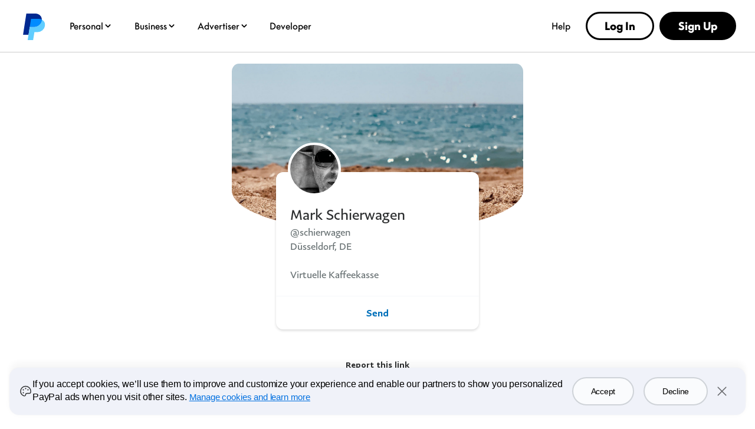

--- FILE ---
content_type: text/css
request_url: https://www.paypalobjects.com/paypal-ui/web/fonts-and-normalize/1-1-0/fonts-and-normalize.min.css
body_size: 3062
content:
button,hr,input{overflow:visible}progress,sub,sup{vertical-align:baseline}[type=checkbox],[type=radio],legend{box-sizing:border-box;padding:0}@font-face{font-family:PayPalSansSmall-Regular;font-style:normal;font-display:swap;src:url(https://www.paypalobjects.com/paypal-ui/fonts/PayPalSansSmall-Regular.woff2) format('woff2'),url(https://www.paypalobjects.com/paypal-ui/fonts/PayPalSansSmall-Regular.woff) format('woff'),url(https://www.paypalobjects.com/paypal-ui/fonts/PayPalSansSmall-Regular.eot?#iefix) format('embedded-opentype'),url(https://www.paypalobjects.com/paypal-ui/fonts/PayPalSansSmall-Regular.svg) format('svg')}@font-face{font-family:PayPalSansBig-Light;font-style:normal;font-display:swap;src:url(https://www.paypalobjects.com/paypal-ui/fonts/PayPalSansBig-Light.woff2) format('woff2'),url(https://www.paypalobjects.com/paypal-ui/fonts/PayPalSansBig-Light.woff) format('woff'),url(https://www.paypalobjects.com/paypal-ui/fonts/PayPalSansBig-Light.eot?#iefix) format('embedded-opentype'),url(https://www.paypalobjects.com/paypal-ui/fonts/PayPalSansBig-Light.svg) format('svg')}@font-face{font-family:PayPalSansBig-Regular;font-style:normal;font-display:swap;src:url(https://www.paypalobjects.com/paypal-ui/fonts/PayPalSansBig-Regular.woff2) format('woff2'),url(https://www.paypalobjects.com/paypal-ui/fonts/PayPalSansBig-Regular.woff) format('woff'),url(https://www.paypalobjects.com/paypal-ui/fonts/PayPalSansBig-Regular.eot?#iefix) format('embedded-opentype'),url(https://www.paypalobjects.com/paypal-ui/fonts/PayPalSansBig-Regular.svg) format('svg')}@font-face{font-family:PayPalSansBig-Medium;font-style:normal;font-display:swap;src:url(https://www.paypalobjects.com/paypal-ui/fonts/PayPalSansBig-Medium.woff2) format('woff2'),url(https://www.paypalobjects.com/paypal-ui/fonts/PayPalSansBig-Medium.woff) format('woff'),url(https://www.paypalobjects.com/paypal-ui/fonts/PayPalSansBig-Medium.eot?#iefix) format('embedded-opentype'),url(https://www.paypalobjects.com/paypal-ui/fonts/PayPalSansBig-Medium.svg) format('svg')}html{box-sizing:border-box;line-height:1.15;-webkit-text-size-adjust:100%}*,:after,:before{box-sizing:inherit}body,html{height:100%;font-family:PayPalSansBig-Regular,Helvetica Neue,Arial,sans-serif;color:#2c2e2f}body{margin:0;-webkit-font-smoothing:antialiased;-moz-osx-font-smoothing:grayscale}details,main{display:block}h1{font-size:2em;margin:.67em 0}hr{box-sizing:content-box;height:0}code,kbd,pre,samp{font-family:monospace;font-size:1em}a{background-color:transparent}abbr[title]{border-bottom:none;-webkit-text-decoration:underline dotted;text-decoration:underline dotted}b,strong{font-weight:bolder}small{font-size:80%}sub,sup{font-size:75%;line-height:0;position:relative}sub{bottom:-.25em}sup{top:-.5em}img{border-style:none}button,input,optgroup,select,textarea{font-family:inherit;font-size:100%;line-height:1.15;margin:0}button,select{text-transform:none}[type=submit],[type=button],[type=reset],button{-webkit-appearance:button}[type=submit]::-moz-focus-inner,[type=button]::-moz-focus-inner,[type=reset]::-moz-focus-inner,button::-moz-focus-inner{border-style:none;padding:0}[type=submit]:-moz-focusring,[type=button]:-moz-focusring,[type=reset]:-moz-focusring,button:-moz-focusring{outline:ButtonText dotted 1px}fieldset{padding:.35em .75em .625em}legend{color:inherit;display:table;max-width:100%;white-space:normal}textarea{overflow:auto}[type=number]::-webkit-inner-spin-button,[type=number]::-webkit-outer-spin-button{height:auto}[type=search]{-webkit-appearance:textfield;outline-offset:-2px}[type=search]::-webkit-search-decoration{-webkit-appearance:none}::-webkit-file-upload-button{-webkit-appearance:button;font:inherit}summary{display:list-item}[hidden],template{display:none}

--- FILE ---
content_type: text/css
request_url: https://www.paypalobjects.com/paypal-ui/web/icon-font/0-0-1/icon-font.min.css
body_size: -405
content:
@font-face{font-family:PPUI-Icons;src:url(https://www.paypalobjects.com/paypal-ui/icons/font_icon/0-0-29/PPUI-Icons.woff2) format('woff2'),url(https://www.paypalobjects.com/paypal-ui/icons/font_icon/0-0-29/PPUI-Icons.woff) format('woff'),url(https://www.paypalobjects.com/paypal-ui/icons/font_icon/0-0-29/PPUI-Icons.eot?#iefix) format('embedded-opentype'),url(https://www.paypalobjects.com/paypal-ui/icons/font_icon/0-0-29/PPUI-Icons.svg) format('svg');font-style:normal;font-weight:500}

--- FILE ---
content_type: text/css
request_url: https://www.paypalobjects.com/web/res/483/2f13aeb89bfe0cacef9817305597a/js/client/main.css
body_size: 21043
content:
/*!***********************************************************************************************************************************************************************************************************************************!*\
  !*** css ../../node_modules/css-loader/dist/cjs.js??ruleSet[1].rules[0].oneOf[4].use[1]!../../node_modules/postcss-loader/src/index.js??ruleSet[1].rules[0].oneOf[4].use[2]!../node_modules/vxpattern-lib-paypal/dist/vx-lib.css ***!
  \***********************************************************************************************************************************************************************************************************************************/
/*! vxpattern-lib-paypal | Version: 3.2.3 | Built from github.paypal.com/ConsumerWeb-UI/vxpattern-lib-paypal */html{-webkit-box-sizing:border-box;box-sizing:border-box}*,:after,:before{-webkit-box-sizing:inherit;box-sizing:inherit}#vx_root,.vx_root,body,html{height:100%}.vx_foreground-container{position:relative;min-height:100%;width:100%;margin:0 auto;left:0;right:0;top:0;z-index:800;background:#f5f7fa;-webkit-transition:left .25s,right .25s;transition:left .25s,right .25s}.vx_mainContent{max-width:1024px;margin:0 auto;padding:72px 0 9rem;position:relative}.vx_a11yText{position:absolute!important;clip:rect(1px 1px 1px 1px);clip:rect(1px,1px,1px,1px);padding:0!important;border:0!important;height:1px!important;width:1px!important;overflow:hidden}@media (max-width:768px){.vx_foreground-container{width:100%;min-height:100%}.vx_mainContent{padding-top:0}}
/*! normalize.css v3.0.3 | MIT License | github.com/necolas/normalize.css */html{font-family:sans-serif;-ms-text-size-adjust:100%;-webkit-text-size-adjust:100%}body{margin:0}article,details,figure,footer,header,main,nav,section,summary{display:block}canvas,video{display:inline-block;vertical-align:baseline}[hidden],template{display:none}a{background-color:transparent}a:active,a:hover,button:active,button:hover{outline:0}b,strong{font-weight:700}h1{font-size:2em;margin:.67em 0}mark{background:#ff0;color:#000}small{font-size:80%}sub{font-size:75%;line-height:0;position:relative;vertical-align:baseline;bottom:-.25em}img{border:0}svg:not(:root){overflow:hidden}figure{margin:1em 40px}hr{-webkit-box-sizing:content-box;box-sizing:content-box;height:0}code{font-family:monospace,monospace;font-size:1em}button,input,select,textarea{color:inherit;font:inherit;margin:0}button{overflow:visible}button,select{text-transform:none}button,html input[type=button],input[type=reset],input[type=submit]{-webkit-appearance:button;cursor:pointer}button[disabled],html input[disabled]{cursor:default}button::-moz-focus-inner,input::-moz-focus-inner{border:0;padding:0}input{line-height:normal}input[type=checkbox],input[type=radio]{-webkit-box-sizing:border-box;box-sizing:border-box;padding:0}input[type=number]::-webkit-inner-spin-button,input[type=number]::-webkit-outer-spin-button{height:auto}input[type=search]{-webkit-appearance:textfield;-webkit-box-sizing:content-box;box-sizing:content-box}input[type=search]::-webkit-search-cancel-button,input[type=search]::-webkit-search-decoration{-webkit-appearance:none}fieldset{border:1px solid silver;margin:0 2px;padding:.35em .625em .75em}legend{border:0;padding:0}textarea{overflow:auto}table{border-collapse:collapse;border-spacing:0}body{font-size:inherit!important;font-family:PayPal-Sans,Helvetica Neue,Arial,sans-serif;-webkit-font-smoothing:antialiased;-moz-osx-font-smoothing:grayscale;font-smoothing:antialiased}h1{font-size:2.5rem;line-height:3rem}.vx_text-2,h1,h2{font-weight:300;text-transform:none;font-family:PayPal-Sans-Big,Helvetica Neue,Arial,sans-serif}.vx_text-2,h2{font-size:1.875rem;line-height:2.25rem}h3{font-size:1.5rem;line-height:1.875rem;font-weight:400;text-transform:none;font-family:PayPal-Sans-Big,Helvetica Neue,Arial,sans-serif}.vx_text-body,code,input,label,li,p,textarea{font-size:.9375rem;line-height:1.5rem}.vx_text-body,.vx_text-legal,code,input,label,li,p,textarea{font-weight:400;text-transform:none;font-family:PayPal-Sans,Helvetica Neue,Arial,sans-serif}.vx_text-legal{font-size:.8125rem;line-height:1.125rem;color:#6c7378}ul{padding:0;margin:0 0 .75rem 25px}ul ul{margin-bottom:0}.vx_anchor,a,li{line-height:1.5rem}.vx_anchor,a{font-family:PayPal-Sans,Helvetica Neue,Arial,sans-serif;font-size:.9375rem;font-weight:500;text-align:center;text-decoration:none}.vx_anchor,.vx_anchor:visited,a,a:visited{color:#0070ba}.vx_anchor:active,.vx_anchor:focus,.vx_anchor:hover,a:active,a:focus,a:hover{color:#003087;text-decoration:underline}@font-face{font-family:paypal-vx-icons;src:url(https://www.paypalobjects.com/ui-web/vx-icons/2-0-2/PayPalVXIcons-Regular.eot);src:url(https://www.paypalobjects.com/ui-web/vx-icons/2-0-2/PayPalVXIcons-Regular.eot#iefix) format("embedded-opentype"),url(https://www.paypalobjects.com/ui-web/vx-icons/2-0-2/PayPalVXIcons-Regular.woff2) format("woff2"),url(https://www.paypalobjects.com/ui-web/vx-icons/2-0-2/PayPalVXIcons-Regular.woff) format("woff"),url(https://www.paypalobjects.com/ui-web/vx-icons/2-0-2/PayPalVXIcons-Regular.ttf) format("truetype"),url(https://www.paypalobjects.com/ui-web/vx-icons/2-0-2/PayPalVXIcons-Regular.svg#69ac2c9fc1e0803e59e06e93859bed03) format("svg");font-style:normal;font-weight:400}.vx_btn,li>a,p>a{font-weight:500;font-family:PayPal-Sans,Helvetica Neue,Arial,sans-serif}.vx_btn{background-color:#0070ba;border-radius:1.5rem;border:.0625rem solid #0070ba;cursor:pointer;display:inline-block;font-size:.9375rem;line-height:1.5rem;margin-bottom:1.5rem;min-width:6rem;padding:.6875rem 1.4375rem;text-align:center;text-decoration:none;-webkit-transition:color .24s ease,background-color .24s ease,border-color .24s ease,-webkit-box-shadow .24s ease;transition:color .24s ease,background-color .24s ease,border-color .24s ease,-webkit-box-shadow .24s ease;transition:color .24s ease,background-color .24s ease,border-color .24s ease,box-shadow .24s ease;transition:color .24s ease,background-color .24s ease,border-color .24s ease,box-shadow .24s ease,-webkit-box-shadow .24s ease;-webkit-font-smoothing:antialiased}.vx_btn,.vx_btn:active,.vx_btn:focus,.vx_btn:hover,.vx_btn:visited{color:#fff}.vx_btn:active,.vx_btn:focus,.vx_btn:hover{background-color:#003087;border-color:#003087}.vx_btn:hover{text-decoration:none}.vx_btn:active,.vx_btn:focus{outline:none;text-decoration:underline}.vx_btn+.vx_btn{margin-left:.75rem}.vx_btn.vx_btn-block{margin-right:0;margin-left:0;width:100%}.vx_btn-secondary{background:none;color:#0070ba;border-color:#0070ba}.vx_btn-secondary:visited{color:#0070ba}.vx_btn-secondary:active,.vx_btn-secondary:focus,.vx_btn-secondary:hover{background:none;border-color:#003087;-webkit-box-shadow:0 0 0 .0625rem #003087 inset;box-shadow:inset 0 0 0 .0625rem #003087;color:#003087}.vx_btn-medium{font-size:.8125rem;line-height:1.125rem;min-width:4.5rem;padding:.5rem 1.0625rem}.vx_btn-group_stacked{text-align:center}.vx_btn-group_stacked .vx_btn,.vx_btn-group_stacked .vx_btn-medium{display:table;margin-left:auto;margin-right:auto}.vx_backBtn{background:none;border:none;color:#0070ba;font-weight:400;padding:0}.vx_backBtn:active,.vx_backBtn:focus,.vx_backBtn:hover{color:#005ea6;text-decoration:none}.vx_backBtn:active span,.vx_backBtn:focus span,.vx_backBtn:hover span{text-decoration:underline}.vx_backBtn:before{font-family:paypal-vx-icons;speak:none;font-style:normal;font-weight:400;font-variant:normal;text-transform:none;line-height:0;-webkit-font-smoothing:antialiased;-moz-osx-font-smoothing:grayscale;content:"\21E6";display:inline-block;font-size:1.5em;vertical-align:initial;padding-right:.1em}[dir=rtl] .vx_backBtn:before{vertical-align:middle;-webkit-transform:rotate(180deg);-ms-transform:rotate(180deg);transform:rotate(180deg)}.vx_btn-link{background:none;border:none;color:#0070ba;font-family:PayPal-Sans,Helvetica Neue,Arial,sans-serif;font-size:.9375rem;font-weight:500;line-height:1.5rem;text-align:center;text-decoration:none;padding:0;cursor:pointer}.vx_btn-link:active,.vx_btn-link:focus,.vx_btn-link:hover{color:#003087;text-decoration:underline}@-webkit-keyframes vx_spin{0%{-webkit-transform:rotate(0deg);transform:rotate(0deg)}to{-webkit-transform:rotate(1turn);transform:rotate(1turn)}}@keyframes vx_spin{0%{-webkit-transform:rotate(0deg);transform:rotate(0deg)}to{-webkit-transform:rotate(1turn);transform:rotate(1turn)}}@-webkit-keyframes vx_fade-in{0%{opacity:0}to{opacity:1}}@keyframes vx_fade-in{0%{opacity:0}to{opacity:1}}@-webkit-keyframes vx_fade-out{0%{opacity:1}to{opacity:0}}@keyframes vx_fade-out{0%{opacity:1}to{opacity:0}}.vx_addFlowTransition{opacity:1;-webkit-transition:opacity .25s;transition:opacity .25s}.vx_icon{font-family:paypal-vx-icons;speak:none;font-style:normal;font-weight:400;font-variant:normal;text-transform:none;line-height:0;position:relative;display:inline-table;text-align:center;-webkit-font-smoothing:antialiased;-moz-osx-font-smoothing:grayscale}.vx_icon:before{display:table-cell;width:100%;height:100%}.vx_icon-large{height:1.04em;width:1.04em}.vx_icon-large:before{line-height:.9em}.vx_icon-large{font-size:2.5rem}.vx_icon-positive-large:before{content:"\2713"}.vx_icon-attention-large:before{content:"\2762"}.vx_icon-critical-large:before{content:"\2757"}.vx_has-spinner-small:after{height:18px;opacity:.56;width:18px;-webkit-animation:vx_spin .62s linear infinite;animation:vx_spin .62s linear infinite;background:url("data:image/svg+xml;charset=utf-8,%3Csvg viewBox='0 0 38 38' xmlns='http://www.w3.org/2000/svg'%3E%3Cdefs%3E%3ClinearGradient id='a' x1='0' y1='0' x2='1' y2='0'%3E%3Cstop offset='0' stop-opacity='0'/%3E%3Cstop offset='1'/%3E%3C/linearGradient%3E%3C/defs%3E%3Cpath stroke='url(%23a)' vector-effect='non-scaling-stroke' fill='none' d='M2 19a17 17 0 1134 0'/%3E%3Cpath stroke='%23000' vector-effect='non-scaling-stroke' fill='none' d='M2 19a17 17 0 1034 0'/%3E%3C/svg%3E");content:"";display:block}.vx_has-spinner-small{position:relative}.vx_has-spinner-small:before{position:absolute;top:0;left:0;width:100%;height:100%;content:"";background-color:hsla(0,0%,100%,.6);z-index:1000;-webkit-animation:vx_fade-in .3s ease-out 0s both;animation:vx_fade-in .3s ease-out 0s both}.vx_has-spinner-small:after{margin:auto;position:absolute;left:0;right:0;top:0;bottom:0;z-index:1001}.vx_checkbox{width:100%;position:relative}.vx_checkbox input{opacity:0;position:absolute;cursor:pointer}.vx_checkbox input:focus+label:before{outline:thin dotted;outline:5px auto -webkit-focus-ring-color;outline-offset:-2px}.vx_checkbox input:checked+label:before{content:"\2611";-webkit-font-smoothing:antialiased;-moz-osx-font-smoothing:grayscale;border-color:#005ea6;color:#fff;background-color:#005ea6}.vx_checkbox label{cursor:pointer;display:inline-block;vertical-align:top;line-height:2em}.vx_checkbox label:before{font-family:paypal-vx-icons;display:inline-block;vertical-align:top;height:1em;width:1em;margin:0 12px 0 0;padding:.4em 0;border:1px solid #b7bcbf;content:"";font-size:28px;font-weight:bolder;line-height:0;border-radius:2px;overflow:hidden}.vx_globalNav-main,.vx_globalNav-main_mobile{padding:0;min-height:72px;max-height:84px;border-bottom:1px solid #0070ba;background-color:#0070ba;background-image:linear-gradient(100deg,#0070ba,#003087)}.vx_globalNav-main{position:fixed;left:0;right:0;top:0;width:100%;z-index:1030;-webkit-transition:left .25s,right .25s;transition:left .25s,right .25s}.vx_globalNav-main_mobile,.vx_globalNav-secondaryNav_mobile{display:none}.vx_globalNav-brand_desktop{margin-left:0;padding:1.25rem .75rem 0 0;display:table-cell;vertical-align:top}.vx_globalNav-brand_desktop:before{content:url("[data-uri]")}.vx_globalNav-container{display:table;width:100%;max-width:1024px;padding:0 1em;margin:0 auto}.vx_globalNav-container:focus{outline:none}.vx_globalNav-navContainer{display:table-cell;vertical-align:top;width:100%}.vx_globalNav-nav{display:table;width:100%}.vx_globalNav-list_secondary{display:table-cell;vertical-align:top;margin:0;text-align:right;list-style:none;white-space:nowrap}.vx_globalNav-list_secondary li{display:inline-block;vertical-align:top;position:relative;text-align:left}.vx_globalNav-list_secondary a:hover,.vx_globalNav-list_secondary label:hover{text-decoration:none}.vx_globalNav-listItem_logout{padding:1.25rem 0 0 .75rem}@media (max-width:768px){body{background-color:#0070ba;background-image:linear-gradient(10deg,#0070ba,#003087);background-repeat:no-repeat}.vx_globalNav-main{padding:0;height:0;min-height:0;border:none;position:static}.vx_globalNav-main_mobile{width:100%}.vx_globalNav-nav{display:table;position:static}.vx_globalNav-main_mobile{display:table}.vx_globalNav-headerSection_actions,.vx_globalNav-headerSection_trigger{display:table-cell;vertical-align:top;width:30%}.vx_globalNav-headerSection_actions{text-align:right;list-style:none;margin:0;padding:0}.vx_globalNav-headerSection_actions li{display:inline-block;vertical-align:top}.vx_globalNav-brand_desktop{display:none}.vx_globalNav-brand_mobile{display:inline-block;vertical-align:top;padding:1.4rem 0 1rem}.vx_globalNav-brand_mobile:before{content:url("[data-uri]")}.vx_globalNav-container{display:block;width:70%;max-width:1024px;padding:0;margin:0}.vx_globalNav-navContainer,.vx_globalNav-secondaryNav_mobile{display:block}.vx_globalNav-listItem_mobileLogout{display:inline-block;vertical-align:top;width:48%;padding:1.75rem 0 0 2rem}.vx_globalNav-list_secondary{display:none}}@media (max-width:640px){.vx_globalNav-container{width:75%}}@media (max-width:479px){.vx_globalNav-container{width:78%}}@media (max-width:320px){.vx_globalNav-container{width:80%}}.vx_globalFooter{position:absolute;width:100%;min-height:8rem;top:100%;margin-top:-8rem;border-top:1px solid #fff;background:#fff;color:#9da3a6;text-shadow:0 1px 1px #fff}.vx_globalFooter a:focus,.vx_globalFooter a:hover{text-shadow:none}.vx_globalFooter-list_secondary{margin:0}.vx_globalFooter-list_secondary a{display:block;padding:1rem .75rem .75rem;font-weight:400}.vx_globalFooter-list_secondary .active,.vx_globalFooter-list_secondary a:active,.vx_globalFooter-list_secondary a:focus,.vx_globalFooter-list_secondary a:hover{color:#2c2e2f}.vx_globalFooter-copyright,.vx_globalFooter-list_secondary{display:inline-block;vertical-align:top}.vx_globalFooter-list_secondary{margin-left:.75rem}.vx_globalFooter-list_secondary li{display:inline-block;vertical-align:top}.vx_globalFooter-list_secondary li:last-child,.vx_globalFooter-list_secondary li:last-child a{padding-right:0}.vx_globalFooter-list_secondary a{font-size:.8125rem;color:#9da3a6}.vx_globalFooter-copyright{margin-top:1rem;padding-left:.65rem;font-size:.8125rem;color:#9da3a6;font-family:PayPal Sans Big,sans-serif;letter-spacing:.05rem}.vx_globalFooter-copyright:after{content:"\7c";display:inline-block;padding-left:1.5rem;vertical-align:-.1rem;font-weight:300;font-size:1.2rem;line-height:1em}@media (min-width:641px) and (max-width:950px){.vx_globalFooter-list_secondary li{padding:0}}@media (max-width:641px){.vx_globalFooter-copyright,.vx_globalFooter-list_secondary{padding-left:0;margin-left:0}.vx_globalFooter-copyright{text-align:left;display:block;margin-top:1.5rem}.vx_globalFooter-copyright:after{content:""}.vx_globalFooter-list_secondary{display:block;text-align:left}.vx_globalFooter-list_secondary li:first-child a{padding-left:0}}.icon{font-family:paypal-vx-icons;speak:none;font-style:normal;font-weight:400;font-variant:normal;text-transform:none;line-height:0;position:relative;display:inline-table;text-align:center;-webkit-font-smoothing:antialiased;-moz-osx-font-smoothing:grayscale}.icon:before{display:table-cell;width:100%;height:100%}.icon-close-small:before{content:"\2716"}.icon-arrow-down-small:before{content:"\2193"}.vx_modal-flow{display:none;position:fixed;top:100%;z-index:1050;width:100%;height:100%;background:#fff;-webkit-transition:top .35s;transition:top .35s;background:transparent}.vx_modal-flow:after,.vx_modal-flow:before{display:table-cell;content:""}.vx_modal-flow{background:#f4f6f9}.vx_backBtn_flow,.vx_modal-dismiss_x-trigger{padding:24px 4px 0}.vx_backBtn_flow{float:left}.vx_modal-dismiss_x-trigger{float:right;border:none;background:none}.vx_modal-dismiss_x-trigger:before{font-family:paypal-vx-icons;font-size:1.5em;content:"\2716";-webkit-font-smoothing:antialiased;-moz-osx-font-smoothing:grayscale;color:#2c2e2f}.vx_modalIsOpen,.vx_modalPrepToOpen{display:table;table-layout:fixed}.vx_modalIsOpen{top:0;position:relative}@media (max-width:768px){.vx_modal-flow:after,.vx_modal-flow:before{display:none}}

/*!********************************************************************************************************************************************************************************************************************************************!*\
  !*** css ../../node_modules/css-loader/dist/cjs.js??ruleSet[1].rules[0].oneOf[4].use[1]!../../node_modules/postcss-loader/src/index.js??ruleSet[1].rules[0].oneOf[4].use[2]!../node_modules/vxpattern-lib-paypal/dist/paypal-sans-all.css ***!
  \********************************************************************************************************************************************************************************************************************************************/@font-face{font-family:PayPal-Sans;font-style:normal;font-weight:300;src:url(https://www.paypalobjects.com/ui-web/paypal-sans-small/1-0-0/PayPalSansSmall-Light.eot);src:url(https://www.paypalobjects.com/ui-web/paypal-sans-small/1-0-0/PayPalSansSmall-Light.woff2) format("woff2"),url(https://www.paypalobjects.com/ui-web/paypal-sans-small/1-0-0/PayPalSansSmall-Light.woff) format("woff"),url(https://www.paypalobjects.com/ui-web/paypal-sans-small/1-0-0/PayPalSansSmall-Light.svg#69ac2c9fc1e0803e59e06e93859bed03) format("svg")}@font-face{font-family:PayPal-Sans;font-style:normal;font-weight:700;src:url(https://www.paypalobjects.com/ui-web/paypal-sans-small/1-0-0/PayPalSansSmall-Bold.eot);src:url(https://www.paypalobjects.com/ui-web/paypal-sans-small/1-0-0/PayPalSansSmall-Bold.woff2) format("woff2"),url(https://www.paypalobjects.com/ui-web/paypal-sans-small/1-0-0/PayPalSansSmall-Bold.woff) format("woff"),url(https://www.paypalobjects.com/ui-web/paypal-sans-small/1-0-0/PayPalSansSmall-Bold.svg#69ac2c9fc1e0803e59e06e93859bed03) format("svg")}@font-face{font-family:PayPal-Sans-Big;font-style:normal;font-weight:200;src:url(https://www.paypalobjects.com/ui-web/paypal-sans-big/1-0-0/PayPalSansBig-Thin.eot);src:url(https://www.paypalobjects.com/ui-web/paypal-sans-big/1-0-0/PayPalSansBig-Thin.woff2) format("woff2"),url(https://www.paypalobjects.com/ui-web/paypal-sans-big/1-0-0/PayPalSansBig-Thin.woff) format("woff"),url(https://www.paypalobjects.com/ui-web/paypal-sans-big/1-0-0/PayPalSansBig-Thin.svg#69ac2c9fc1e0803e59e06e93859bed03) format("svg")}@font-face{font-family:PayPal-Sans-Big;font-style:normal;font-weight:500;src:url(https://www.paypalobjects.com/ui-web/paypal-sans-big/1-0-0/PayPalSansBig-Medium.eot);src:url(https://www.paypalobjects.com/ui-web/paypal-sans-big/1-0-0/PayPalSansBig-Medium.woff2) format("woff2"),url(https://www.paypalobjects.com/ui-web/paypal-sans-big/1-0-0/PayPalSansBig-Medium.woff) format("woff"),url(https://www.paypalobjects.com/ui-web/paypal-sans-big/1-0-0/PayPalSansBig-Medium.svg#69ac2c9fc1e0803e59e06e93859bed03) format("svg")}@font-face{font-family:PayPal-Sans-Big;font-style:normal;font-weight:700;src:url(https://www.paypalobjects.com/ui-web/paypal-sans-big/1-0-0/PayPalSansBig-Bold.eot);src:url(https://www.paypalobjects.com/ui-web/paypal-sans-big/1-0-0/PayPalSansBig-Bold.woff2) format("woff2"),url(https://www.paypalobjects.com/ui-web/paypal-sans-big/1-0-0/PayPalSansBig-Bold.woff) format("woff"),url(https://www.paypalobjects.com/ui-web/paypal-sans-big/1-0-0/PayPalSansBig-Bold.svg#69ac2c9fc1e0803e59e06e93859bed03) format("svg")}

/*!****************************************************************************************************************************************************************************************************************************************!*\
  !*** css ../../node_modules/css-loader/dist/cjs.js??ruleSet[1].rules[0].oneOf[4].use[1]!../../node_modules/postcss-loader/src/index.js??ruleSet[1].rules[0].oneOf[4].use[2]!../node_modules/vxpattern-lib-paypal/dist/paypal-sans.css ***!
  \****************************************************************************************************************************************************************************************************************************************/@font-face{font-family:PayPal-Sans;font-style:normal;font-weight:400;src:url(https://www.paypalobjects.com/ui-web/paypal-sans-small/1-0-0/PayPalSansSmall-Regular.eot);src:url(https://www.paypalobjects.com/ui-web/paypal-sans-small/1-0-0/PayPalSansSmall-Regular.woff2) format("woff2"),url(https://www.paypalobjects.com/ui-web/paypal-sans-small/1-0-0/PayPalSansSmall-Regular.woff) format("woff"),url(https://www.paypalobjects.com/ui-web/paypal-sans-small/1-0-0/PayPalSansSmall-Regular.svg#69ac2c9fc1e0803e59e06e93859bed03) format("svg")}@font-face{font-family:PayPal-Sans;font-style:normal;font-weight:500;src:url(https://www.paypalobjects.com/ui-web/paypal-sans-small/1-0-0/PayPalSansSmall-Medium.eot);src:url(https://www.paypalobjects.com/ui-web/paypal-sans-small/1-0-0/PayPalSansSmall-Medium.woff2) format("woff2"),url(https://www.paypalobjects.com/ui-web/paypal-sans-small/1-0-0/PayPalSansSmall-Medium.woff) format("woff"),url(https://www.paypalobjects.com/ui-web/paypal-sans-small/1-0-0/PayPalSansSmall-Medium.svg#69ac2c9fc1e0803e59e06e93859bed03) format("svg")}@font-face{font-family:PayPal-Sans-Big;font-style:normal;font-weight:300;src:url(https://www.paypalobjects.com/ui-web/paypal-sans-big/1-0-0/PayPalSansBig-Light.eot);src:url(https://www.paypalobjects.com/ui-web/paypal-sans-big/1-0-0/PayPalSansBig-Light.woff2) format("woff2"),url(https://www.paypalobjects.com/ui-web/paypal-sans-big/1-0-0/PayPalSansBig-Light.woff) format("woff"),url(https://www.paypalobjects.com/ui-web/paypal-sans-big/1-0-0/PayPalSansBig-Light.svg#69ac2c9fc1e0803e59e06e93859bed03) format("svg")}@font-face{font-family:PayPal-Sans-Big;font-style:normal;font-weight:400;src:url(https://www.paypalobjects.com/ui-web/paypal-sans-big/1-0-0/PayPalSansBig-Regular.eot);src:url(https://www.paypalobjects.com/ui-web/paypal-sans-big/1-0-0/PayPalSansBig-Regular.woff2) format("woff2"),url(https://www.paypalobjects.com/ui-web/paypal-sans-big/1-0-0/PayPalSansBig-Regular.woff) format("woff"),url(https://www.paypalobjects.com/ui-web/paypal-sans-big/1-0-0/PayPalSansBig-Regular.svg#69ac2c9fc1e0803e59e06e93859bed03) format("svg")}

/*!**********************************************************************************************************************************************************************************************!*\
  !*** css ../../node_modules/css-loader/dist/cjs.js??ruleSet[1].rules[0].oneOf[4].use[1]!../../node_modules/postcss-loader/src/index.js??ruleSet[1].rules[0].oneOf[4].use[2]!./overrides.css ***!
  \**********************************************************************************************************************************************************************************************/ul{margin:inherit}

/*!*********************************************************************************************************************************************************************************************************************************************************************************!*\
  !*** css ../../node_modules/css-loader/dist/cjs.js??ruleSet[1].rules[0].oneOf[4].use[1]!../../node_modules/postcss-loader/src/index.js??ruleSet[1].rules[0].oneOf[4].use[2]!../node_modules/@paypalcorp/pp-react-loading-spinner/dist/__generated__/styles/loading-spinner.css ***!
  \*********************************************************************************************************************************************************************************************************************************************************************************/.ppvx_loading-spinner___2-8-9{width:1.5rem;height:1.5rem;color:#005ea6;position:relative;-webkit-animation:border-spinner___2-8-9 1s linear infinite;animation:border-spinner___2-8-9 1s linear infinite}.ppvx_loading-spinner___2-8-9:after,.ppvx_loading-spinner___2-8-9:before{content:"";display:block;position:absolute;top:0;right:50%;left:0;bottom:0;border-top-left-radius:100% 50%;border-bottom-left-radius:100% 50%;border:.125rem solid;border-right:0 solid}.ppvx_loading-spinner___2-8-9:after{-webkit-transform-origin:center right;-ms-transform-origin:center right;transform-origin:center right;-webkit-transform:rotate(-90deg);-ms-transform:rotate(-90deg);transform:rotate(-90deg)}@-webkit-keyframes border-spinner___2-8-9{to{-webkit-transform:rotate(1turn);transform:rotate(1turn)}}@keyframes border-spinner___2-8-9{to{-webkit-transform:rotate(1turn);transform:rotate(1turn)}}.ppvx_loading-spinner--size_xs___2-8-9{width:1.125rem;height:1.125rem}.ppvx_loading-spinner--size_md___2-8-9{width:2.25rem;height:2.25rem}.ppvx_loading-spinner--size_lg___2-8-9{width:3rem;height:3rem}.ppvx_loading-spinner--size_xl___2-8-9{width:6rem;height:6rem}.ppvx_loading-spinner--inverse___2-8-9{color:#fff}.ppvx_loading-spinner__screenreader___2-8-9{position:absolute;clip:rect(1px,1px,1px,1px);padding:0;border:0;width:1px;height:1px;overflow:hidden}.ppvx--v2___2-8-9 .ppvx_loading-spinner___2-8-9:not(.ppvx--v1___2-8-9),.ppvx_loading-spinner___2-8-9.ppvx--v2___2-8-9:not(.ppvx--v1___2-8-9){color:#142c8e}.ppvx--v2___2-8-9 .ppvx_loading-spinner--inverse___2-8-9:not(.ppvx--v1___2-8-9),.ppvx--v2___2-8-9.ppvx_loading-spinner--inverse___2-8-9:not(.ppvx--v1___2-8-9){color:#fff}

/*!*************************************************************************************************************************************************************************************************************************************************************!*\
  !*** css ../../node_modules/css-loader/dist/cjs.js??ruleSet[1].rules[0].oneOf[4].use[1]!../../node_modules/postcss-loader/src/index.js??ruleSet[1].rules[0].oneOf[4].use[2]!../node_modules/@paypalcorp/pp-react-icons/dist/__generated__/styles/icons.css ***!
  \*************************************************************************************************************************************************************************************************************************************************************/@font-face{font-family:PPUI-Icons;src:url(https://www.paypalobjects.com/paypal-ui/icons/font_icon/0-0-29/PPUI-Icons.woff2) format("woff2"),url(https://www.paypalobjects.com/paypal-ui/icons/font_icon/0-0-29/PPUI-Icons.woff) format("woff"),url(https://www.paypalobjects.com/paypal-ui/icons/font_icon/0-0-29/PPUI-Icons.eot#iefix) format("embedded-opentype"),url(https://www.paypalobjects.com/paypal-ui/icons/font_icon/0-0-29/PPUI-Icons.svg) format("svg");font-style:normal;font-weight:500}.ppvx_icon___6-18-4{font-family:PPUI-Icons!important;font-style:normal;font-weight:500;font-variant:normal;text-transform:none;line-height:1;speak:none}.ppvx_icon--size_xs___6-18-4{font-size:1.125rem}.ppvx_icon--size_sm___6-18-4{font-size:1.5rem}.ppvx_icon--size_md___6-18-4{font-size:1.875rem}.ppvx_icon--size_lg___6-18-4{font-size:2.25rem}.ppvx_icon--size_xl___6-18-4{font-size:2.5rem}.ppvx_icon--size_xl2___6-18-4{font-size:3rem}.ppvx_icon--svg___6-18-4{speak:none;line-height:1;display:inline-block}.ppvx_icon--svg___6-18-4 img,.ppvx_icon--svg___6-18-4 svg{width:1em;height:1em;display:block}.ppvx_icon-pix___6-18-4:before{content:"\E91D"}.ppvx_icon-izettle-pos___6-18-4:before{content:"\E9F8"}.ppvx_icon-pay-online___6-18-4:before{content:"\E9F9"}.ppvx_icon-shipping-send___6-18-4:before{content:"\E9AC"}.ppvx_icon-shipping-pack___6-18-4:before{content:"\E9AD"}.ppvx_icon-shipping-label___6-18-4:before{content:"\E9AE"}.ppvx_icon-emoji___6-18-4:before{content:"\E9A8"}.ppvx_icon-honey___6-18-4:before{content:"\E9A7"}.ppvx_icon-chevron-up-alt___6-18-4:before{content:"\E9A6"}.ppvx_icon-chevron-down-alt___6-18-4:before{content:"\E9A3"}.ppvx_icon-loyalty-card___6-18-4:before{content:"\E94C"}.ppvx_icon-logout___6-18-4:before{content:"\E9A5"}.ppvx_icon-barcode-scan___6-18-4:before{content:"\E9A1"}.ppvx_icon-block___6-18-4:before{content:"\E9A2"}.ppvx_icon-tip-jar___6-18-4:before{content:"\E9A4"}.ppvx_icon-theme___6-18-4:before{content:"\E9A0"}.ppvx_icon-help-center___6-18-4:before{content:"\E99E"}.ppvx_icon-duplicate___6-18-4:before{content:"\E99F"}.ppvx_icon-close-alt___6-18-4:before{content:"\E99C"}.ppvx_icon-crypto___6-18-4:before{content:"\E99D"}.ppvx_icon-security-code___6-18-4:before{content:"\E99B"}.ppvx_icon-share-link___6-18-4:before{content:"\E99A"}.ppvx_icon-share-email___6-18-4:before{content:"\E98F"}.ppvx_icon-share-facebook___6-18-4:before{content:"\E990"}.ppvx_icon-share-instagram___6-18-4:before{content:"\E991"}.ppvx_icon-share-line___6-18-4:before{content:"\E992"}.ppvx_icon-share-linkedin___6-18-4:before{content:"\E993"}.ppvx_icon-share-messenger___6-18-4:before{content:"\E994"}.ppvx_icon-share-mobile___6-18-4:before{content:"\E995"}.ppvx_icon-share-snapchat___6-18-4:before{content:"\E996"}.ppvx_icon-share-twitter___6-18-4:before{content:"\E997"}.ppvx_icon-share-wechat___6-18-4:before{content:"\E998"}.ppvx_icon-share-whatsapp___6-18-4:before{content:"\E999"}.ppvx_icon-message-center___6-18-4:before{content:"\E98E"}.ppvx_icon-direct-deposit___6-18-4:before{content:"\E98D"}.ppvx_icon-arrow-up___6-18-4:before{content:"\E98C"}.ppvx_icon-verified-alt___6-18-4:before{content:"\E98B"}.ppvx_icon-working-capital___6-18-4:before{content:"\E988"}.ppvx_icon-code___6-18-4:before{content:"\E989"}.ppvx_icon-tools___6-18-4:before{content:"\E98A"}.ppvx_icon-preferred-selected___6-18-4:before{content:"\E986"}.ppvx_icon-preferred___6-18-4:before{content:"\E987"}.ppvx_icon-external___6-18-4:before{content:"\E985"}.ppvx_icon-purchase-protection-alt___6-18-4:before{content:"\E984"}.ppvx_icon-favorite-selected___6-18-4:before{content:"\E981"}.ppvx_icon-favorite___6-18-4:before{content:"\E982"}.ppvx_icon-resolution___6-18-4:before{content:"\E983"}.ppvx_icon-disaster-relief___6-18-4:before{content:"\E97B"}.ppvx_icon-add-payment-method___6-18-4:before{content:"\E97C"}.ppvx_icon-arrow-down___6-18-4:before{content:"\E97D"}.ppvx_icon-credit-debit-cards___6-18-4:before{content:"\E97E"}.ppvx_icon-activity___6-18-4:before{content:"\E97F"}.ppvx_icon-refund___6-18-4:before{content:"\E980"}.ppvx_icon-auto-top-up___6-18-4:before{content:"\E979"}.ppvx_icon-world___6-18-4:before{content:"\E97A"}.ppvx_icon-money-delivery___6-18-4:before{content:"\E975"}.ppvx_icon-face-id___6-18-4:before{content:"\E96E"}.ppvx_icon-special-financing___6-18-4:before{content:"\E96F"}.ppvx_icon-achievement___6-18-4:before{content:"\E970"}.ppvx_icon-add-image___6-18-4:before{content:"\E971"}.ppvx_icon-copy-to-clipboard___6-18-4:before{content:"\E972"}.ppvx_icon-decline___6-18-4:before{content:"\E973"}.ppvx_icon-location___6-18-4:before{content:"\E974"}.ppvx_icon-number-pad___6-18-4:before{content:"\E976"}.ppvx_icon-share___6-18-4:before{content:"\E977"}.ppvx_icon-split-bill___6-18-4:before{content:"\E978"}.ppvx_icon-overflow___6-18-4:before{content:"\E96D"}.ppvx_icon-calculator___6-18-4:before{content:"\E96A"}.ppvx_icon-subtract___6-18-4:before{content:"\E96C"}.ppvx_icon-sort-ascending-alt___6-18-4:before{content:"\E969"}.ppvx_icon-sort-descending-alt___6-18-4:before{content:"\E96B"}.ppvx_icon-microphone___6-18-4:before{content:"\E968"}.ppvx_icon-attach___6-18-4:before{content:"\E966"}.ppvx_icon-light-bulb___6-18-4:before{content:"\E967"}.ppvx_icon-download___6-18-4:before{content:"\E964"}.ppvx_icon-upload___6-18-4:before{content:"\E965"}.ppvx_icon-fingerprint___6-18-4:before{content:"\E963"}.ppvx_icon-rocket___6-18-4:before{content:"\E962"}.ppvx_icon-clear-alt___6-18-4:before{content:"\E95A"}.ppvx_icon-cash___6-18-4:before{content:"\E95B"}.ppvx_icon-contact-info___6-18-4:before{content:"\E95C"}.ppvx_icon-home___6-18-4:before{content:"\E95D"}.ppvx_icon-insights___6-18-4:before{content:"\E95E"}.ppvx_icon-invoice___6-18-4:before{content:"\E95F"}.ppvx_icon-shipping___6-18-4:before{content:"\E960"}.ppvx_icon-transfer___6-18-4:before{content:"\E961"}.ppvx_icon-withdraw-cash___6-18-4:before{content:"\E959"}.ppvx_icon-add-cash___6-18-4:before{content:"\E952"}.ppvx_icon-pp-cash-card___6-18-4:before{content:"\E953"}.ppvx_icon-gift___6-18-4:before{content:"\E950"}.ppvx_icon-lock___6-18-4:before{content:"\E951"}.ppvx_icon-money-pools___6-18-4:before{content:"\E954"}.ppvx_icon-photo___6-18-4:before{content:"\E955"}.ppvx_icon-print___6-18-4:before{content:"\E956"}.ppvx_icon-trash___6-18-4:before{content:"\E957"}.ppvx_icon-scan-to-send___6-18-4:before{content:"\E958"}.ppvx_icon-acorns___6-18-4:before{content:"\E93D"}.ppvx_icon-cash-check___6-18-4:before{content:"\E93E"}.ppvx_icon-donate___6-18-4:before{content:"\E948"}.ppvx_icon-goals___6-18-4:before{content:"\E949"}.ppvx_icon-offers-rewards___6-18-4:before{content:"\E94A"}.ppvx_icon-order-ahead___6-18-4:before{content:"\E94B"}.ppvx_icon-request___6-18-4:before{content:"\E94D"}.ppvx_icon-send___6-18-4:before{content:"\E94E"}.ppvx_icon-transfer-money___6-18-4:before{content:"\E94F"}.ppvx_icon-add___6-18-4:before{content:"\E900"}.ppvx_icon-arrow-left___6-18-4:before{content:"\E901"}.ppvx_icon-arrow-right___6-18-4:before{content:"\E902"}.ppvx_icon-warning___6-18-4:before{content:"\E903"}.ppvx_icon-bank___6-18-4:before{content:"\E904"}.ppvx_icon-browser___6-18-4:before{content:"\E905"}.ppvx_icon-calendar-paused___6-18-4:before{content:"\E906"}.ppvx_icon-calendar___6-18-4:before{content:"\E907"}.ppvx_icon-camera-add___6-18-4:before{content:"\E908"}.ppvx_icon-camera___6-18-4:before{content:"\E909"}.ppvx_icon-card___6-18-4:before{content:"\E90A"}.ppvx_icon-cart___6-18-4:before{content:"\E90B"}.ppvx_icon-chat___6-18-4:before{content:"\E90C"}.ppvx_icon-check-alt___6-18-4:before{content:"\E90D"}.ppvx_icon-check-circle-alt___6-18-4:before{content:"\E90E"}.ppvx_icon-check-circle___6-18-4:before{content:"\E90F"}.ppvx_icon-check___6-18-4:before{content:"\E910"}.ppvx_icon-chevron-circle-down___6-18-4:before{content:"\E911"}.ppvx_icon-chevron-circle-up___6-18-4:before{content:"\E912"}.ppvx_icon-chevron-down___6-18-4:before{content:"\E913"}.ppvx_icon-chevron-left___6-18-4:before{content:"\E914"}.ppvx_icon-chevron-right-alt___6-18-4:before{content:"\E915"}.ppvx_icon-chevron-right___6-18-4:before{content:"\E916"}.ppvx_icon-chevron-up___6-18-4:before{content:"\E917"}.ppvx_icon-clear___6-18-4:before{content:"\E918"}.ppvx_icon-close___6-18-4:before{content:"\E919"}.ppvx_icon-critical-alt___6-18-4:before{content:"\E91A"}.ppvx_icon-desktop___6-18-4:before{content:"\E91B"}.ppvx_icon-edit___6-18-4:before{content:"\E91C"}.ppvx_icon-email___6-18-4:before{content:"\E91E"}.ppvx_icon-error___6-18-4:before{content:"\E91F"}.ppvx_icon-external-alt___6-18-4:before{content:"\E920"}.ppvx_icon-faq___6-18-4:before{content:"\E921"}.ppvx_icon-filter___6-18-4:before{content:"\E922"}.ppvx_icon-heart___6-18-4:before{content:"\E923"}.ppvx_icon-hide-alt___6-18-4:before{content:"\E924"}.ppvx_icon-info-alt___6-18-4:before{content:"\E925"}.ppvx_icon-info___6-18-4:before{content:"\E926"}.ppvx_icon-laptop___6-18-4:before{content:"\E927"}.ppvx_icon-link___6-18-4:before{content:"\E928"}.ppvx_icon-list-detailed___6-18-4:before{content:"\E929"}.ppvx_icon-list-simple___6-18-4:before{content:"\E92A"}.ppvx_icon-lock-alt___6-18-4:before{content:"\E92B"}.ppvx_icon-logo-paypal___6-18-4:before{content:"\E92C"}.ppvx_icon-menu___6-18-4:before{content:"\E92D"}.ppvx_icon-mobile___6-18-4:before{content:"\E92E"}.ppvx_icon-notification___6-18-4:before{content:"\E92F"}.ppvx_icon-pending-paused___6-18-4:before{content:"\E930"}.ppvx_icon-pending___6-18-4:before{content:"\E931"}.ppvx_icon-phone___6-18-4:before{content:"\E932"}.ppvx_icon-play-sm___6-18-4:before{content:"\E933"}.ppvx_icon-play___6-18-4:before{content:"\E934"}.ppvx_icon-question-alt___6-18-4:before{content:"\E935"}.ppvx_icon-recurring-paused___6-18-4:before{content:"\E936"}.ppvx_icon-recurring___6-18-4:before{content:"\E937"}.ppvx_icon-refresh___6-18-4:before{content:"\E938"}.ppvx_icon-search___6-18-4:before{content:"\E939"}.ppvx_icon-settings___6-18-4:before{content:"\E93A"}.ppvx_icon-shield___6-18-4:before{content:"\E93B"}.ppvx_icon-show-alt___6-18-4:before{content:"\E93C"}.ppvx_icon-star-alt___6-18-4:before{content:"\E93F"}.ppvx_icon-store___6-18-4:before{content:"\E940"}.ppvx_icon-support___6-18-4:before{content:"\E941"}.ppvx_icon-trash-alt___6-18-4:before{content:"\E942"}.ppvx_icon-unlock-alt___6-18-4:before{content:"\E943"}.ppvx_icon-user-add___6-18-4:before{content:"\E944"}.ppvx_icon-user___6-18-4:before{content:"\E945"}.ppvx_icon-wallet___6-18-4:before{content:"\E946"}.ppvx_icon-warning-alt___6-18-4:before{content:"\E947"}

/*!****************************************************************************************************************************************************************************************************************************************************************!*\
  !*** css ../../node_modules/css-loader/dist/cjs.js??ruleSet[1].rules[0].oneOf[4].use[1]!../../node_modules/postcss-loader/src/index.js??ruleSet[1].rules[0].oneOf[4].use[2]!../node_modules/@paypalcorp/pp-react-buttons/dist/__generated__/styles/button.css ***!
  \****************************************************************************************************************************************************************************************************************************************************************/.ppvx_btn___5-12-9{position:relative;background-color:#0070ba;border-radius:1.5rem;border:.0625rem solid #0070ba;color:#fff;cursor:pointer;display:inline-block;font-size:.9375rem;line-height:1.5rem;font-family:PayPalSansSmall-Regular,Helvetica Neue,Arial,sans-serif;font-weight:400;font-family:PayPalSansBig-Medium,Helvetica Neue,Arial,sans-serif;min-width:6rem;padding:.6875rem 1.4375rem;text-align:center;text-decoration:none;-webkit-transition:color .2s ease,background-color .2s ease,border-color .2s ease,-webkit-box-shadow .2s ease;transition:color .2s ease,background-color .2s ease,border-color .2s ease,-webkit-box-shadow .2s ease;transition:color .2s ease,background-color .2s ease,border-color .2s ease,box-shadow .2s ease;transition:color .2s ease,background-color .2s ease,border-color .2s ease,box-shadow .2s ease,-webkit-box-shadow .2s ease}.ppvx_btn___5-12-9:active,.ppvx_btn___5-12-9:hover,.ppvx_btn___5-12-9:visited{color:#fff}.ppvx_btn___5-12-9:active,.ppvx_btn___5-12-9:hover{background-color:#003087;border-color:#003087}.ppvx_btn___5-12-9:hover{text-decoration:none}.ppvx_btn___5-12-9:active,.ppvx_btn___5-12-9:focus{outline:none}.ppvx_btn___5-12-9:focus:after{content:"";position:absolute;top:-.1875rem;left:-.1875rem;border:.125rem solid #0070ba;-webkit-box-shadow:0 0 0 .25rem #bfdbee;box-shadow:0 0 0 .25rem #bfdbee;border-radius:1.625rem;text-indent:-.1875rem;width:calc(100% + .375rem);height:calc(100% + .375rem);pointer-events:none}.ppvx_btn--inverse___5-12-9{background-color:#fff;border-color:#fff;color:#0070ba}.ppvx_btn--inverse___5-12-9:visited{color:#0070ba}.ppvx_btn--inverse___5-12-9:active,.ppvx_btn--inverse___5-12-9:hover{background-color:#f5f7fa;border-color:#f5f7fa;color:#003087}.ppvx_btn--inverse___5-12-9:focus:after{content:"";position:absolute;top:-.1875rem;left:-.1875rem;-webkit-box-shadow:0 0 0 .25rem #bfdbee;box-shadow:0 0 0 .25rem #bfdbee;border-radius:1.625rem;text-indent:-.1875rem;width:calc(100% + .375rem);height:calc(100% + .375rem);pointer-events:none;border:.125rem solid #bfdbee;-webkit-box-shadow:0 0 0 .25rem rgba(191,219,238,.4);box-shadow:0 0 0 .25rem rgba(191,219,238,.4)}.ppvx_btn--secondary___5-12-9{background:transparent;border-color:#0070ba;color:#0070ba;-webkit-box-shadow:0 0 0 .0625rem transparent inset;box-shadow:inset 0 0 0 .0625rem transparent}.ppvx_btn--secondary___5-12-9:visited{color:#0070ba}.ppvx_btn--secondary___5-12-9:active,.ppvx_btn--secondary___5-12-9:hover{background:transparent;border-color:#003087;-webkit-box-shadow:0 0 0 .0625rem #003087 inset;box-shadow:inset 0 0 0 .0625rem #003087;color:#003087}.ppvx_btn--secondary___5-12-9.ppvx_btn--inverse___5-12-9{border-color:#fff;color:#fff}.ppvx_btn--secondary___5-12-9.ppvx_btn--inverse___5-12-9:visited{color:#fff}.ppvx_btn--secondary___5-12-9.ppvx_btn--inverse___5-12-9:active,.ppvx_btn--secondary___5-12-9.ppvx_btn--inverse___5-12-9:hover{border-color:#fff;-webkit-box-shadow:0 0 0 .0625rem #fff inset;box-shadow:inset 0 0 0 .0625rem #fff}.ppvx_btn--branded___5-12-9:not(.ppvx_btn--icon___5-12-9).ppvx_btn--branded___5-12-9:not(.ppvx_btn--size_sm___5-12-9).ppvx_btn--branded___5-12-9:not(.ppvx_btn--size_md___5-12-9).ppvx_btn--branded___5-12-9:not(.ppvx_btn--secondary___5-12-9){background:#ffc43a;border-color:#ffc43a;color:#012169}.ppvx_btn--branded___5-12-9:not(.ppvx_btn--icon___5-12-9).ppvx_btn--branded___5-12-9:not(.ppvx_btn--size_sm___5-12-9).ppvx_btn--branded___5-12-9:not(.ppvx_btn--size_md___5-12-9).ppvx_btn--branded___5-12-9:not(.ppvx_btn--secondary___5-12-9):active,.ppvx_btn--branded___5-12-9:not(.ppvx_btn--icon___5-12-9).ppvx_btn--branded___5-12-9:not(.ppvx_btn--size_sm___5-12-9).ppvx_btn--branded___5-12-9:not(.ppvx_btn--size_md___5-12-9).ppvx_btn--branded___5-12-9:not(.ppvx_btn--secondary___5-12-9):hover{background:#ffb700;border-color:#ffb700;color:#012169}.ppvx_btn--tertiary___5-12-9{position:relative;cursor:pointer;display:inline-block;background:transparent;border:none;color:#1072eb;font-family:PayPalSansBig-Medium,Helvetica Neue,Arial,sans-serif;font-size:1.125rem;line-height:1.5rem;font-weight:400;padding:.75rem .375rem}.ppvx_btn--tertiary___5-12-9:active,.ppvx_btn--tertiary___5-12-9:hover{color:#1040c1;background:transparent}.ppvx_btn--tertiary___5-12-9:focus,.ppvx_btn--tertiary___5-12-9:hover{text-decoration:underline}.ppvx_btn--tertiary___5-12-9:active{text-decoration:none}.ppvx_btn--tertiary___5-12-9:focus{outline:none;color:#1040c1}.ppvx_btn--tertiary___5-12-9:focus:after{content:"";position:absolute;top:0;left:0;border:.1875rem solid #1040c1;-webkit-box-shadow:0 0 0 .375rem rgba(16,114,235,.16);box-shadow:0 0 0 .375rem rgba(16,114,235,.16);border-radius:.25rem;text-indent:0;width:100%;height:100%;pointer-events:none}.ppvx_btn--tertiary_alt___5-12-9{position:relative;cursor:pointer;display:inline-block;background:transparent;border:none;color:#1072eb;padding:.75rem .375rem;color:#1040c1;font-family:PayPalSansBig-Medium,Helvetica Neue,Arial,sans-serif;font-size:1.125rem;line-height:1.5rem;font-weight:400}.ppvx_btn--tertiary_alt___5-12-9:active,.ppvx_btn--tertiary_alt___5-12-9:hover{color:#1040c1;background:transparent}.ppvx_btn--tertiary_alt___5-12-9:focus,.ppvx_btn--tertiary_alt___5-12-9:hover{text-decoration:underline}.ppvx_btn--tertiary_alt___5-12-9:active{text-decoration:none}.ppvx_btn--tertiary_alt___5-12-9:focus{outline:none;color:#1040c1}.ppvx_btn--tertiary_alt___5-12-9:focus:after{content:"";position:absolute;top:0;left:0;border:.1875rem solid #1040c1;-webkit-box-shadow:0 0 0 .375rem rgba(16,114,235,.16);box-shadow:0 0 0 .375rem rgba(16,114,235,.16);border-radius:.25rem;text-indent:0;width:100%;height:100%;pointer-events:none}.ppvx_btn--tertiary_alt___5-12-9:active,.ppvx_btn--tertiary_alt___5-12-9:focus,.ppvx_btn--tertiary_alt___5-12-9:hover{color:#142c8e}.ppvx_btn--icon___5-12-9{background:transparent;border-color:#0070ba;color:#0070ba;-webkit-box-shadow:0 0 0 .0625rem transparent inset;box-shadow:inset 0 0 0 .0625rem transparent}.ppvx_btn--icon___5-12-9:visited{color:#0070ba}.ppvx_btn--icon___5-12-9:active,.ppvx_btn--icon___5-12-9:hover{background:transparent;border-color:#003087;-webkit-box-shadow:0 0 0 .0625rem #003087 inset;box-shadow:inset 0 0 0 .0625rem #003087;color:#003087}.ppvx_btn--icon___5-12-9.ppvx_btn--inverse___5-12-9{border-color:#fff;color:#fff}.ppvx_btn--icon___5-12-9.ppvx_btn--inverse___5-12-9:visited{color:#fff}.ppvx_btn--icon___5-12-9.ppvx_btn--inverse___5-12-9:active,.ppvx_btn--icon___5-12-9.ppvx_btn--inverse___5-12-9:hover{border-color:#fff;-webkit-box-shadow:0 0 0 .0625rem #fff inset;box-shadow:inset 0 0 0 .0625rem #fff}.ppvx_btn--icon___5-12-9>span{vertical-align:top;padding-right:.375rem;display:inline-block}.ppvx_btn--size_md___5-12-9{border-radius:1.125rem;min-width:4.5rem;padding:.5rem 1.0625rem}.ppvx_btn--size_md___5-12-9,.ppvx_btn--size_sm___5-12-9{font-size:.8125rem;line-height:1.125rem;font-family:PayPalSansSmall-Regular,Helvetica Neue,Arial,sans-serif;font-weight:400;font-family:PayPalSansBig-Medium,Helvetica Neue,Arial,sans-serif}.ppvx_btn--size_sm___5-12-9{min-width:3.75rem;padding:.3125rem .9375rem}.ppvx_btn--icon___5-12-9[dir=rtl]>span,[dir=rtl] .ppvx_btn--icon___5-12-9>span{padding-left:.375rem;padding-right:0}.ppvx_btn--inverse___5-12-9[dir=rtl]:focus:after,.ppvx_btn___5-12-9[dir=rtl]:focus:after{left:0;right:-.1875rem}.ppvx_btn__icon___5-12-9{font-family:PPUI-Icons!important;font-style:normal;font-weight:500;font-variant:normal;text-transform:none;line-height:1;speak:none;font-size:1.5rem}.ppvx_btn--size_sm___5-12-9 .ppvx_btn__icon___5-12-9{font-size:1.125rem}.ppvx_btn___5-12-9.ppvx_btn--state_success___5-12-9{border-color:#018065;pointer-events:none}.ppvx_btn___5-12-9.ppvx_btn--state_processing___5-12-9{color:transparent;pointer-events:none}.ppvx_btn--state__screenreader___5-12-9{position:absolute;clip:rect(1px,1px,1px,1px);padding:0;border:0;width:1px;height:1px;overflow:hidden}.ppvx_btn--icon___5-12-9>.ppvx_btn--state__overlay___5-12-9,.ppvx_btn--state__overlay___5-12-9{position:absolute;top:0;bottom:0;left:0;right:0;border-radius:inherit;text-align:center;opacity:0;-webkit-animation:fadeIn___5-12-9 .1s ease-in forwards;animation:fadeIn___5-12-9 .1s ease-in forwards;display:-ms-flexbox;display:flex;-ms-flex-pack:center;justify-content:center;-ms-flex-align:center;align-items:center;padding-right:0}.ppvx_btn--state__overlay--success___5-12-9{background-color:#018065}.ppvx_btn--state__overlay--success___5-12-9:before{font-family:PPUI-Icons!important;font-style:normal;font-weight:500;font-variant:normal;text-transform:none;line-height:1;speak:none;font-size:1.5rem;content:"\E90D"}.ppvx_btn--state__overlay--success___5-12-9 .ppvx_btn--state__success-icon___5-12-9,.ppvx_btn--state__overlay--success___5-12-9:before{line-height:2;color:#fff}@keyframes fadeIn___5-12-9{0%{opacity:0}to{opacity:1}}.ppvx_btn--size_sm___5-12-9 .ppvx_btn--state__overlay--success___5-12-9:before{font-size:1.125rem}.ppvx_btn--size_sm___5-12-9 .ppvx_btn--state__overlay--success___5-12-9 .ppvx_btn--state__success-icon___5-12-9,.ppvx_btn--size_sm___5-12-9 .ppvx_btn--state__overlay--success___5-12-9:before{line-height:1.6}.ppvx--v2___5-12-9 .ppvx_btn___5-12-9:not(.ppvx_btn--icon___5-12-9):not(.ppvx--v1___5-12-9),.ppvx_btn___5-12-9.ppvx--v2___5-12-9:not(.ppvx_btn--icon___5-12-9):not(.ppvx--v1___5-12-9){background-color:#142c8e;border:.125rem solid #142c8e;color:#fff;font-family:PayPalSansBig-Regular,Helvetica Neue,Arial,sans-serif;font-size:1.125rem;line-height:1.5rem;font-weight:400;padding:.625rem 1.875rem}.ppvx--v2___5-12-9 .ppvx_btn___5-12-9:not(.ppvx_btn--icon___5-12-9):not(.ppvx--v1___5-12-9):hover,.ppvx_btn___5-12-9.ppvx--v2___5-12-9:not(.ppvx_btn--icon___5-12-9):not(.ppvx--v1___5-12-9):hover{background-color:#1040c1;border-color:#1040c1}.ppvx--v2___5-12-9 .ppvx_btn___5-12-9:not(.ppvx_btn--icon___5-12-9):not(.ppvx--v1___5-12-9):active,.ppvx_btn___5-12-9.ppvx--v2___5-12-9:not(.ppvx_btn--icon___5-12-9):not(.ppvx--v1___5-12-9):active{background-color:#121661;border-color:#121661}.ppvx--v2___5-12-9 .ppvx_btn___5-12-9:not(.ppvx_btn--icon___5-12-9):not(.ppvx--v1___5-12-9):focus:after,.ppvx_btn___5-12-9.ppvx--v2___5-12-9:not(.ppvx_btn--icon___5-12-9):not(.ppvx--v1___5-12-9):focus:after{content:"";position:absolute;top:-.125rem;left:-.125rem;border:.1875rem solid #1040c1;-webkit-box-shadow:0 0 0 .375rem rgba(16,114,235,.16);box-shadow:0 0 0 .375rem rgba(16,114,235,.16);border-radius:inherit;text-indent:-.125rem;width:calc(100% + .25rem);height:calc(100% + .25rem);pointer-events:none}.ppvx--v2___5-12-9 .ppvx_btn___5-12-9:not(.ppvx_btn--icon___5-12-9):not(.ppvx--v1___5-12-9).ppvx_btn--size_sm___5-12-9,.ppvx_btn___5-12-9.ppvx--v2___5-12-9:not(.ppvx_btn--icon___5-12-9):not(.ppvx--v1___5-12-9).ppvx_btn--size_sm___5-12-9{color:#fff;font-family:PayPalSansBig-Regular,Helvetica Neue,Arial,sans-serif;font-size:.875rem;line-height:1.25rem;font-weight:400;padding:.25rem .875rem}.ppvx--v2___5-12-9 .ppvx_btn___5-12-9:not(.ppvx_btn--icon___5-12-9):not(.ppvx--v1___5-12-9).ppvx_btn--inverse___5-12-9,.ppvx_btn___5-12-9.ppvx--v2___5-12-9:not(.ppvx_btn--icon___5-12-9):not(.ppvx--v1___5-12-9).ppvx_btn--inverse___5-12-9{background:#fff;color:#142c8e;border-color:#fff}.ppvx--v2___5-12-9 .ppvx_btn___5-12-9:not(.ppvx_btn--icon___5-12-9):not(.ppvx--v1___5-12-9).ppvx_btn--inverse___5-12-9:hover,.ppvx_btn___5-12-9.ppvx--v2___5-12-9:not(.ppvx_btn--icon___5-12-9):not(.ppvx--v1___5-12-9).ppvx_btn--inverse___5-12-9:hover{background:#d1f1ff;border-color:#d1f1ff}.ppvx--v2___5-12-9 .ppvx_btn___5-12-9:not(.ppvx_btn--icon___5-12-9):not(.ppvx--v1___5-12-9).ppvx_btn--inverse___5-12-9:active,.ppvx_btn___5-12-9.ppvx--v2___5-12-9:not(.ppvx_btn--icon___5-12-9):not(.ppvx--v1___5-12-9).ppvx_btn--inverse___5-12-9:active{background:#e3e6f1;border-color:#e3e6f1}.ppvx--v2___5-12-9 .ppvx_btn___5-12-9:not(.ppvx_btn--icon___5-12-9):not(.ppvx--v1___5-12-9).ppvx_btn--inverse___5-12-9:focus:after,.ppvx_btn___5-12-9.ppvx--v2___5-12-9:not(.ppvx_btn--icon___5-12-9):not(.ppvx--v1___5-12-9).ppvx_btn--inverse___5-12-9:focus:after{content:"";position:absolute;top:-.125rem;left:-.125rem;-webkit-box-shadow:0 0 0 .25rem #bfdbee;box-shadow:0 0 0 .25rem #bfdbee;border-radius:inherit;text-indent:-.125rem;width:calc(100% + .25rem);height:calc(100% + .25rem);pointer-events:none;border:.1875rem solid #56ccfe;-webkit-box-shadow:0 0 0 .375rem rgba(209,241,255,.16);box-shadow:0 0 0 .375rem rgba(209,241,255,.16)}.ppvx--v2___5-12-9 .ppvx_btn___5-12-9:not(.ppvx_btn--icon___5-12-9):not(.ppvx--v1___5-12-9).ppvx_btn--secondary___5-12-9,.ppvx_btn___5-12-9.ppvx--v2___5-12-9:not(.ppvx_btn--icon___5-12-9):not(.ppvx--v1___5-12-9).ppvx_btn--secondary___5-12-9{background:transparent;color:#142c8e}.ppvx--v2___5-12-9 .ppvx_btn___5-12-9:not(.ppvx_btn--icon___5-12-9):not(.ppvx--v1___5-12-9).ppvx_btn--secondary___5-12-9:hover,.ppvx_btn___5-12-9.ppvx--v2___5-12-9:not(.ppvx_btn--icon___5-12-9):not(.ppvx--v1___5-12-9).ppvx_btn--secondary___5-12-9:hover{color:#1040c1;border-color:#1072eb;-webkit-box-shadow:none;box-shadow:none}.ppvx--v2___5-12-9 .ppvx_btn___5-12-9:not(.ppvx_btn--icon___5-12-9):not(.ppvx--v1___5-12-9).ppvx_btn--secondary___5-12-9:active,.ppvx_btn___5-12-9.ppvx--v2___5-12-9:not(.ppvx_btn--icon___5-12-9):not(.ppvx--v1___5-12-9).ppvx_btn--secondary___5-12-9:active{color:#121661;border-color:#121661;-webkit-box-shadow:none;box-shadow:none}.ppvx--v2___5-12-9 .ppvx_btn___5-12-9:not(.ppvx_btn--icon___5-12-9):not(.ppvx--v1___5-12-9).ppvx_btn--secondary___5-12-9.ppvx_btn--inverse___5-12-9,.ppvx_btn___5-12-9.ppvx--v2___5-12-9:not(.ppvx_btn--icon___5-12-9):not(.ppvx--v1___5-12-9).ppvx_btn--secondary___5-12-9.ppvx_btn--inverse___5-12-9{color:#fff;border-color:#fff}.ppvx--v2___5-12-9 .ppvx_btn___5-12-9:not(.ppvx_btn--icon___5-12-9):not(.ppvx--v1___5-12-9).ppvx_btn--secondary___5-12-9.ppvx_btn--inverse___5-12-9:hover,.ppvx_btn___5-12-9.ppvx--v2___5-12-9:not(.ppvx_btn--icon___5-12-9):not(.ppvx--v1___5-12-9).ppvx_btn--secondary___5-12-9.ppvx_btn--inverse___5-12-9:hover{background:rgba(227,230,241,.16)}.ppvx--v2___5-12-9 .ppvx_btn___5-12-9:not(.ppvx_btn--icon___5-12-9):not(.ppvx--v1___5-12-9).ppvx_btn--secondary___5-12-9.ppvx_btn--inverse___5-12-9:active,.ppvx_btn___5-12-9.ppvx--v2___5-12-9:not(.ppvx_btn--icon___5-12-9):not(.ppvx--v1___5-12-9).ppvx_btn--secondary___5-12-9.ppvx_btn--inverse___5-12-9:active{background:rgba(12,12,13,.3)}.ppvx--v2___5-12-9 .ppvx_btn___5-12-9:not(.ppvx_btn--icon___5-12-9):not(.ppvx--v1___5-12-9).ppvx_btn--branded___5-12-9:not(.ppvx_btn--size_sm___5-12-9):not(.ppvx_btn--size_md___5-12-9):not(.ppvx_btn--secondary___5-12-9),.ppvx_btn___5-12-9.ppvx--v2___5-12-9:not(.ppvx_btn--icon___5-12-9):not(.ppvx--v1___5-12-9).ppvx_btn--branded___5-12-9:not(.ppvx_btn--size_sm___5-12-9):not(.ppvx_btn--size_md___5-12-9):not(.ppvx_btn--secondary___5-12-9){background:#ffc43a;border-color:#ffc43a;color:#121661}.ppvx--v2___5-12-9 .ppvx_btn___5-12-9:not(.ppvx_btn--icon___5-12-9):not(.ppvx--v1___5-12-9).ppvx_btn--branded___5-12-9:not(.ppvx_btn--size_sm___5-12-9):not(.ppvx_btn--size_md___5-12-9):not(.ppvx_btn--secondary___5-12-9):hover,.ppvx_btn___5-12-9.ppvx--v2___5-12-9:not(.ppvx_btn--icon___5-12-9):not(.ppvx--v1___5-12-9).ppvx_btn--branded___5-12-9:not(.ppvx_btn--size_sm___5-12-9):not(.ppvx_btn--size_md___5-12-9):not(.ppvx_btn--secondary___5-12-9):hover{background:#fed13c;border-color:#fed13c}.ppvx--v2___5-12-9 .ppvx_btn___5-12-9:not(.ppvx_btn--icon___5-12-9):not(.ppvx--v1___5-12-9).ppvx_btn--branded___5-12-9:not(.ppvx_btn--size_sm___5-12-9):not(.ppvx_btn--size_md___5-12-9):not(.ppvx_btn--secondary___5-12-9):active,.ppvx_btn___5-12-9.ppvx--v2___5-12-9:not(.ppvx_btn--icon___5-12-9):not(.ppvx--v1___5-12-9).ppvx_btn--branded___5-12-9:not(.ppvx_btn--size_sm___5-12-9):not(.ppvx_btn--size_md___5-12-9):not(.ppvx_btn--secondary___5-12-9):active{background:#d89700;border-color:#d89700}.ppvx--v2___5-12-9 .ppvx_btn___5-12-9:not(.ppvx_btn--icon___5-12-9):not(.ppvx--v1___5-12-9) .ppvx_btn__icon___5-12-9,.ppvx_btn___5-12-9.ppvx--v2___5-12-9:not(.ppvx_btn--icon___5-12-9):not(.ppvx--v1___5-12-9) .ppvx_btn__icon___5-12-9{vertical-align:top;padding-right:.375rem;display:inline-block}.ppvx--v2___5-12-9 .ppvx_btn___5-12-9:not(.ppvx_btn--icon___5-12-9):not(.ppvx--v1___5-12-9).ppvx_btn___5-12-9.ppvx_btn--state_success___5-12-9,.ppvx_btn___5-12-9.ppvx--v2___5-12-9:not(.ppvx_btn--icon___5-12-9):not(.ppvx--v1___5-12-9).ppvx_btn___5-12-9.ppvx_btn--state_success___5-12-9{border-color:#308a67;background-color:#308a67}.ppvx--v2___5-12-9 .ppvx_btn___5-12-9:not(.ppvx_btn--icon___5-12-9):not(.ppvx--v1___5-12-9).ppvx_btn___5-12-9.ppvx_btn--state_processing___5-12-9,.ppvx_btn___5-12-9.ppvx--v2___5-12-9:not(.ppvx_btn--icon___5-12-9):not(.ppvx--v1___5-12-9).ppvx_btn___5-12-9.ppvx_btn--state_processing___5-12-9{color:transparent}.ppvx--v2___5-12-9 .ppvx_btn___5-12-9:not(.ppvx_btn--icon___5-12-9):not(.ppvx--v1___5-12-9) .ppvx_btn--state__overlay--success___5-12-9:before,.ppvx_btn___5-12-9.ppvx--v2___5-12-9:not(.ppvx_btn--icon___5-12-9):not(.ppvx--v1___5-12-9) .ppvx_btn--state__overlay--success___5-12-9:before{color:#fff}.ppvx--v2___5-12-9 .ppvx_btn___5-12-9:not(.ppvx_btn--icon___5-12-9):not(.ppvx--v1___5-12-9) .ppvx_btn--state__overlay--success___5-12-9,.ppvx_btn___5-12-9.ppvx--v2___5-12-9:not(.ppvx_btn--icon___5-12-9):not(.ppvx--v1___5-12-9) .ppvx_btn--state__overlay--success___5-12-9{background-color:#308a67}.ppvx--v2___5-12-9 .ppvx_btn___5-12-9:not(.ppvx_btn--icon___5-12-9):not(.ppvx--v1___5-12-9)[dir=rtl]:focus:after,.ppvx_btn___5-12-9.ppvx--v2___5-12-9:not(.ppvx_btn--icon___5-12-9):not(.ppvx--v1___5-12-9)[dir=rtl]:focus:after,[dir=rtl] .ppvx--v2___5-12-9 .ppvx_btn___5-12-9:not(.ppvx_btn--icon___5-12-9):not(.ppvx--v1___5-12-9):focus:after,[dir=rtl] .ppvx_btn___5-12-9.ppvx--v2___5-12-9:not(.ppvx_btn--icon___5-12-9):not(.ppvx--v1___5-12-9):focus:after{left:0;right:-.125rem}.ppvx--v2___5-12-9 .ppvx_btn___5-12-9:not(.ppvx_btn--icon___5-12-9):not(.ppvx--v1___5-12-9)[dir=rtl] .ppvx_btn__icon___5-12-9,.ppvx_btn___5-12-9.ppvx--v2___5-12-9:not(.ppvx_btn--icon___5-12-9):not(.ppvx--v1___5-12-9)[dir=rtl] .ppvx_btn__icon___5-12-9,[dir=rtl] .ppvx--v2___5-12-9 .ppvx_btn___5-12-9:not(.ppvx_btn--icon___5-12-9):not(.ppvx--v1___5-12-9) .ppvx_btn__icon___5-12-9,[dir=rtl] .ppvx_btn___5-12-9.ppvx--v2___5-12-9:not(.ppvx_btn--icon___5-12-9):not(.ppvx--v1___5-12-9) .ppvx_btn__icon___5-12-9{padding-left:.375rem;padding-right:0}.ppvx_btn--state__overlay--success-with-svg-icon___5-12-9:before{display:none}

/*!*************************************************************************************************************************************************************************************************************************************************************!*\
  !*** css ../../node_modules/css-loader/dist/cjs.js??ruleSet[1].rules[0].oneOf[4].use[1]!../../node_modules/postcss-loader/src/index.js??ruleSet[1].rules[0].oneOf[4].use[2]!../node_modules/@paypalcorp/pp-react-utils/dist/__generated__/styles/utils.css ***!
  \*************************************************************************************************************************************************************************************************************************************************************/.ppvx_screenreader___1-5-4{position:absolute;clip:rect(1px,1px,1px,1px);padding:0;border:0;width:1px;height:1px;overflow:hidden}.ppvx_body--no-scrolling___1-5-4{position:fixed;top:0;left:0;bottom:0;right:0;overflow:hidden}.ppvx_visible-only-in-context___1-5-4{display:none}.ppvx_text-ellipsis___1-5-4{white-space:nowrap;text-overflow:ellipsis;overflow:hidden}.ppvx_shimmer___1-5-4{background-color:#f1efea;border:.0625rem solid transparent;background-image:-webkit-gradient(linear,left top,right top,from(#f1efea),color-stop(50%,#dbd8d0),to(#f1efea));background-image:linear-gradient(90deg,#f1efea 0,#dbd8d0 50%,#f1efea);background-position:100% 0;background-size:200%;-webkit-animation:ppvx_shimmer__animation___1-5-4 2s ease-in-out infinite;animation:ppvx_shimmer__animation___1-5-4 2s ease-in-out infinite}.ppvx_shimmer--inverse___1-5-4{background-color:#909191;background-image:-webkit-gradient(linear,left top,right top,from(#909191),color-stop(50%,#757676),to(#909191));background-image:linear-gradient(90deg,#909191 0,#757676 50%,#909191)}.ppvx_shimmer__defaults___1-5-4{border-radius:.75rem;width:100%;height:100%}@-webkit-keyframes ppvx_shimmer__animation___1-5-4{0%{background-position:100% 0}to{background-position:-100% 0}}@keyframes ppvx_shimmer__animation___1-5-4{0%{background-position:100% 0}to{background-position:-100% 0}}.ppvx_elevation--level1___1-5-4{-webkit-box-shadow:0 .125rem .25rem rgba(0,0,0,.16);box-shadow:0 .125rem .25rem rgba(0,0,0,.16)}.ppvx_elevation--level2___1-5-4{-webkit-box-shadow:0 .1875rem .625rem rgba(0,0,0,.16);box-shadow:0 .1875rem .625rem rgba(0,0,0,.16)}.ppvx_elevation--level2--above___1-5-4{-webkit-box-shadow:0 -.1875rem .625rem rgba(0,0,0,.16);box-shadow:0 -.1875rem .625rem rgba(0,0,0,.16)}.ppvx_elevation--level3___1-5-4{-webkit-box-shadow:0 .25rem 1rem rgba(0,0,0,.16);box-shadow:0 .25rem 1rem rgba(0,0,0,.16)}.ppvx_elevation--level4___1-5-4{-webkit-box-shadow:0 .375rem 1.25rem rgba(0,0,0,.16);box-shadow:0 .375rem 1.25rem rgba(0,0,0,.16)}.ppvx_elevation--level5___1-5-4{-webkit-box-shadow:0 .75rem 1.75rem rgba(0,0,0,.16);box-shadow:0 .75rem 1.75rem rgba(0,0,0,.16)}.ppvx--v2___1-5-4 .ppvx_elevation--level1___1-5-4:not(.ppvx--v1___1-5-4),.ppvx_elevation--level1___1-5-4.ppvx--v2___1-5-4:not(.ppvx--v1___1-5-4){-webkit-box-shadow:0 0 .125rem rgba(0,0,0,.04),0 .0625rem .75rem rgba(0,0,0,.08);box-shadow:0 0 .125rem rgba(0,0,0,.04),0 .0625rem .75rem rgba(0,0,0,.08)}.ppvx--v2___1-5-4 .ppvx_elevation--level2___1-5-4:not(.ppvx--v1___1-5-4),.ppvx_elevation--level2___1-5-4.ppvx--v2___1-5-4:not(.ppvx--v1___1-5-4){-webkit-box-shadow:0 0 .25rem rgba(0,0,0,.06),0 .125rem .875rem rgba(0,0,0,.1);box-shadow:0 0 .25rem rgba(0,0,0,.06),0 .125rem .875rem rgba(0,0,0,.1)}.ppvx--v2___1-5-4 .ppvx_elevation--level3___1-5-4:not(.ppvx--v1___1-5-4),.ppvx_elevation--level3___1-5-4.ppvx--v2___1-5-4:not(.ppvx--v1___1-5-4){-webkit-box-shadow:0 0 .5rem rgba(0,0,0,.04),0 .125rem 1.125rem rgba(0,0,0,.1);box-shadow:0 0 .5rem rgba(0,0,0,.04),0 .125rem 1.125rem rgba(0,0,0,.1)}.ppvx_motion__animation-timing___1-5-4{-webkit-animation-timing-function:cubic-bezier(0,.9,.3,1);animation-timing-function:cubic-bezier(0,.9,.3,1)}.ppvx_motion__transition-timing___1-5-4{-webkit-transition-timing-function:cubic-bezier(0,.9,.3,1);transition-timing-function:cubic-bezier(0,.9,.3,1)}

/*!*************************************************************************************************************************************************************************************************************************************************************!*\
  !*** css ../../node_modules/css-loader/dist/cjs.js??ruleSet[1].rules[0].oneOf[4].use[1]!../../node_modules/postcss-loader/src/index.js??ruleSet[1].rules[0].oneOf[4].use[2]!../node_modules/@paypalcorp/pp-react-links/dist/__generated__/styles/links.css ***!
  \*************************************************************************************************************************************************************************************************************************************************************/.ppvx_link___3-10-9{font-size:1rem;line-height:1.5rem;color:#0070ba;text-decoration:none}.ppvx_link___3-10-9,.ppvx_link___3-10-9.ppvx_link--caption___3-10-9{font-family:PayPalSansBig-Medium,Helvetica Neue,Arial,sans-serif;font-weight:500}.ppvx_link___3-10-9.ppvx_link--caption___3-10-9{font-size:.875rem;line-height:1.25rem}.ppvx_link___3-10-9:visited{color:#0070ba}.ppvx_link___3-10-9:active{color:#003087}.ppvx_link___3-10-9:active,.ppvx_link___3-10-9:focus,.ppvx_link___3-10-9:hover{text-decoration:underline;outline:none;cursor:pointer}.ppvx_link___3-10-9 .ppvx_icon___3-10-9,.ppvx_link___3-10-9 .ppvx_link__left-icon___3-10-9,.ppvx_link___3-10-9>[class^=ppvx_icon___]{display:inline-block;vertical-align:top;margin-right:.375rem}.ppvx_link___3-10-9:focus{outline:none;-webkit-box-shadow:0 0 0 .125rem #0070ba,0 0 0 .375rem #bfdbee;box-shadow:0 0 0 .125rem #0070ba,0 0 0 .375rem #bfdbee;outline:.125rem solid transparent;border-radius:.25rem}.ppvx_link--inverse___3-10-9,.ppvx_link--inverse___3-10-9:active,.ppvx_link--inverse___3-10-9:focus,.ppvx_link--inverse___3-10-9:hover,.ppvx_link--inverse___3-10-9:visited{color:#fff}.ppvx_link--inverse___3-10-9:focus{-webkit-box-shadow:0 0 0 .125rem #bfdbee,0 0 0 .375rem rgba(191,219,238,.4);box-shadow:0 0 0 .125rem #bfdbee,0 0 0 .375rem rgba(191,219,238,.4);outline:.125rem solid transparent;border-radius:.25rem}.ppvx_link--secondary___3-10-9:not(.ppvx_link--inverse___3-10-9),.ppvx_link--secondary___3-10-9:not(.ppvx_link--inverse___3-10-9):active,.ppvx_link--secondary___3-10-9:not(.ppvx_link--inverse___3-10-9):focus,.ppvx_link--secondary___3-10-9:not(.ppvx_link--inverse___3-10-9):hover,.ppvx_link--secondary___3-10-9:not(.ppvx_link--inverse___3-10-9):visited{color:#2c2e2f}.ppvx_link__shimmer___3-10-9{border-radius:.75rem;width:100%;height:1.5rem}.ppvx--v2___3-10-9 .ppvx_link___3-10-9:not(.ppvx--v1___3-10-9),.ppvx_link___3-10-9.ppvx--v2___3-10-9:not(.ppvx--v1___3-10-9){color:#1072eb;font-family:PayPalSansBig-Medium,Helvetica Neue,Arial,sans-serif;font-size:1.125rem;line-height:1.5rem;font-weight:400}.ppvx--v2___3-10-9 .ppvx_link___3-10-9:not(.ppvx--v1___3-10-9):focus,.ppvx_link___3-10-9.ppvx--v2___3-10-9:not(.ppvx--v1___3-10-9):focus{color:#1040c1;-webkit-box-shadow:0 0 0 .1875rem #1040c1,0 0 0 .5625rem rgba(16,114,235,.16);box-shadow:0 0 0 .1875rem #1040c1,0 0 0 .5625rem rgba(16,114,235,.16);outline:.125rem solid transparent;border-radius:.25rem}.ppvx--v2___3-10-9 .ppvx_link___3-10-9:not(.ppvx--v1___3-10-9):active,.ppvx--v2___3-10-9 .ppvx_link___3-10-9:not(.ppvx--v1___3-10-9):hover,.ppvx_link___3-10-9.ppvx--v2___3-10-9:not(.ppvx--v1___3-10-9):active,.ppvx_link___3-10-9.ppvx--v2___3-10-9:not(.ppvx--v1___3-10-9):hover{color:#1040c1}.ppvx--v2___3-10-9 .ppvx_link___3-10-9:not(.ppvx--v1___3-10-9):active,.ppvx_link___3-10-9.ppvx--v2___3-10-9:not(.ppvx--v1___3-10-9):active{text-decoration:none}.ppvx--v2___3-10-9 .ppvx_link___3-10-9.ppvx_link--alt___3-10-9,.ppvx_link___3-10-9.ppvx--v2___3-10-9.ppvx_link--alt___3-10-9{color:#1040c1;font-family:PayPalSansBig-Medium,Helvetica Neue,Arial,sans-serif;font-size:1.125rem;line-height:1.5rem;font-weight:400}.ppvx--v2___3-10-9 .ppvx_link___3-10-9.ppvx_link--alt___3-10-9:focus,.ppvx_link___3-10-9.ppvx--v2___3-10-9.ppvx_link--alt___3-10-9:focus{color:#142c8e;-webkit-box-shadow:0 0 0 .1875rem #1040c1,0 0 0 .5625rem rgba(16,114,235,.16);box-shadow:0 0 0 .1875rem #1040c1,0 0 0 .5625rem rgba(16,114,235,.16);outline:.125rem solid transparent;border-radius:.25rem}.ppvx--v2___3-10-9 .ppvx_link___3-10-9.ppvx_link--alt___3-10-9:active,.ppvx--v2___3-10-9 .ppvx_link___3-10-9.ppvx_link--alt___3-10-9:hover,.ppvx_link___3-10-9.ppvx--v2___3-10-9.ppvx_link--alt___3-10-9:active,.ppvx_link___3-10-9.ppvx--v2___3-10-9.ppvx_link--alt___3-10-9:hover{color:#142c8e}.ppvx--v2___3-10-9 .ppvx_link___3-10-9.ppvx_link--alt___3-10-9:active,.ppvx_link___3-10-9.ppvx--v2___3-10-9.ppvx_link--alt___3-10-9:active{text-decoration:none}.ppvx--v2___3-10-9 .ppvx_link___3-10-9.ppvx_link--alt___3-10-9.ppvx_link--caption___3-10-9,.ppvx_link___3-10-9.ppvx--v2___3-10-9.ppvx_link--alt___3-10-9.ppvx_link--caption___3-10-9{color:#1040c1;font-family:PayPalSansBig-Medium,Helvetica Neue,Arial,sans-serif;font-size:.875rem;line-height:1.25rem;font-weight:400}.ppvx--v2___3-10-9 .ppvx_link___3-10-9.ppvx_link--caption___3-10-9,.ppvx_link___3-10-9.ppvx--v2___3-10-9.ppvx_link--caption___3-10-9{color:#1072eb;font-family:PayPalSansBig-Medium,Helvetica Neue,Arial,sans-serif;font-size:.875rem;line-height:1.25rem;font-weight:400}.ppvx--v2___3-10-9 .ppvx_link___3-10-9.ppvx_link--secondary___3-10-9,.ppvx_link___3-10-9.ppvx--v2___3-10-9.ppvx_link--secondary___3-10-9{color:#0c0c0d;font-family:PayPalSansBig-Medium,Helvetica Neue,Arial,sans-serif;font-size:1.125rem;line-height:1.5rem;font-weight:400}.ppvx--v2___3-10-9 .ppvx_link___3-10-9.ppvx_link--secondary___3-10-9:active,.ppvx--v2___3-10-9 .ppvx_link___3-10-9.ppvx_link--secondary___3-10-9:focus,.ppvx--v2___3-10-9 .ppvx_link___3-10-9.ppvx_link--secondary___3-10-9:hover,.ppvx_link___3-10-9.ppvx--v2___3-10-9.ppvx_link--secondary___3-10-9:active,.ppvx_link___3-10-9.ppvx--v2___3-10-9.ppvx_link--secondary___3-10-9:focus,.ppvx_link___3-10-9.ppvx--v2___3-10-9.ppvx_link--secondary___3-10-9:hover{color:#0c0c0d}.ppvx--v2___3-10-9 .ppvx_link___3-10-9.ppvx_link--secondary___3-10-9:active,.ppvx_link___3-10-9.ppvx--v2___3-10-9.ppvx_link--secondary___3-10-9:active{text-decoration:none}.ppvx--v2___3-10-9 .ppvx_link___3-10-9.ppvx_link--secondary___3-10-9.ppvx_link--caption___3-10-9,.ppvx_link___3-10-9.ppvx--v2___3-10-9.ppvx_link--secondary___3-10-9.ppvx_link--caption___3-10-9{color:#0c0c0d;font-family:PayPalSansBig-Medium,Helvetica Neue,Arial,sans-serif;font-size:.875rem;line-height:1.25rem;font-weight:400}.ppvx--v2___3-10-9 .ppvx_link___3-10-9.ppvx_link--inverse___3-10-9,.ppvx_link___3-10-9.ppvx--v2___3-10-9.ppvx_link--inverse___3-10-9{color:#fff;text-decoration:underline}.ppvx--v2___3-10-9 .ppvx_link___3-10-9.ppvx_link--inverse___3-10-9:focus,.ppvx_link___3-10-9.ppvx--v2___3-10-9.ppvx_link--inverse___3-10-9:focus{color:#fff;-webkit-box-shadow:0 0 0 .1875rem #56ccfe,0 0 0 .5625rem rgba(209,241,255,.16);box-shadow:0 0 0 .1875rem #56ccfe,0 0 0 .5625rem rgba(209,241,255,.16);outline:.125rem solid transparent;border-radius:.25rem}.ppvx--v2___3-10-9 .ppvx_link___3-10-9.ppvx_link--inverse___3-10-9:hover,.ppvx_link___3-10-9.ppvx--v2___3-10-9.ppvx_link--inverse___3-10-9:hover{color:#d1f1ff}.ppvx--v2___3-10-9 .ppvx_link___3-10-9.ppvx_link--inverse___3-10-9:active,.ppvx_link___3-10-9.ppvx--v2___3-10-9.ppvx_link--inverse___3-10-9:active{color:#e3e6f1;text-decoration:underline}

/*!***********************************************************************************************************************************************************************************************************************************************************************!*\
  !*** css ../../node_modules/css-loader/dist/cjs.js??ruleSet[1].rules[0].oneOf[4].use[1]!../../node_modules/postcss-loader/src/index.js??ruleSet[1].rules[0].oneOf[4].use[2]!../node_modules/@paypalcorp/pp-react-text-input/dist/__generated__/styles/text-input.css ***!
  \***********************************************************************************************************************************************************************************************************************************************************************/.ppvx_text-input__label___3-14-9{pointer-events:none;position:absolute;top:.4375rem;-webkit-transition:font-size .1s ease-in-out,top .1s ease-in-out,background-color 10ms linear .1s;transition:font-size .1s ease-in-out,top .1s ease-in-out,background-color 10ms linear .1s;right:.75rem;left:.75rem;background-clip:padding-box;white-space:nowrap;text-overflow:ellipsis;overflow:hidden}.ppvx_text-input__helper-text___3-14-9,.ppvx_text-input__label___3-14-9{font-family:PayPalSansBig-Regular,Helvetica Neue,Arial,sans-serif;font-size:.875rem;line-height:1.25rem;font-weight:500;color:#687173}.ppvx_text-input__helper-text___3-14-9{display:-ms-flexbox;display:flex;margin:.5rem 0 0;display:block;list-style:none;padding:0;overflow-wrap:break-word}.ppvx_text-input___3-14-9{font-family:PayPalSansBig-Regular,Helvetica Neue,Arial,sans-serif;font-size:1rem;line-height:1.5rem;font-weight:500;padding:0;position:relative;text-align:left}.ppvx_text-input___3-14-9 .ppvx_text-input__icon--right___3-14-9{position:absolute}.ppvx_text-input___3-14-9 .ppvx_text-input__icon--right___3-14-9:focus:after{content:"";position:absolute;top:-.0625rem;left:-.0625rem;right:0;border:.125rem solid #0070ba;-webkit-box-shadow:0 0 0 .25rem #bfdbee;box-shadow:0 0 0 .25rem #bfdbee;border-radius:inherit;text-indent:.0625rem;width:calc(100% + .125rem);height:calc(100% + .125rem);pointer-events:none}.ppvx_text-input___3-14-9 .ppvx_text-input__icon--left___3-14-9{pointer-events:none;z-index:1;color:#687173}.ppvx_text-input___3-14-9 .ppvx_text-input__icon--left___3-14-9:focus:after{content:"";position:absolute;top:-.0625rem;left:-.0625rem;right:0;border:.125rem solid #0070ba;-webkit-box-shadow:0 0 0 .25rem #bfdbee;box-shadow:0 0 0 .25rem #bfdbee;border-radius:inherit;text-indent:.0625rem;width:calc(100% + .125rem);height:calc(100% + .125rem);pointer-events:none}.ppvx_text-input___3-14-9.ppvx_text-input--layerfix___3-14-9{z-index:1}.ppvx_text-input___3-14-9.ppvx_text-input--layerfix___3-14-9 .ppvx_text-input__placemat___3-14-9{z-index:-1}.ppvx_text-input__control___3-14-9{padding:1.4375rem .6875rem .4375rem;font-family:PayPalSansBig-Regular,Helvetica Neue,Arial,sans-serif;font-size:1rem;line-height:1.5rem;font-weight:500;text-overflow:ellipsis;-webkit-box-sizing:border-box;box-sizing:border-box;width:100%;border:.0625rem solid #909697;border-radius:.25rem;background-color:#fff;color:#000;margin:0;outline:none;position:relative;-webkit-appearance:none;-moz-appearance:none;min-height:3.5rem;overflow-wrap:break-word}.ppvx_text-input__control___3-14-9:placeholder-shown:not(:focus)::-webkit-input-placeholder{opacity:0;-webkit-transition:opacity .1s ease-in-out;transition:opacity .1s ease-in-out}.ppvx_text-input__control___3-14-9:-moz-placeholder-shown:not(:focus)::-moz-placeholder{opacity:0;-moz-transition:opacity .1s ease-in-out;transition:opacity .1s ease-in-out}.ppvx_text-input__control___3-14-9:placeholder-shown:not(:focus)::-moz-placeholder{opacity:0;-moz-transition:opacity .1s ease-in-out;transition:opacity .1s ease-in-out}.ppvx_text-input__control___3-14-9:first-line{line-height:1.5rem}.ppvx_text-input__control___3-14-9:-ms-input-placeholder:not(:focus){-ms-transition:opacity .1s ease-in-out;transition:opacity .1s ease-in-out}.ppvx_text-input__control___3-14-9:focus{border-color:#0070ba;-webkit-box-shadow:0 0 0 .0625rem #0070ba,0 0 0 .3125rem #bfdbee;box-shadow:0 0 0 .0625rem #0070ba,0 0 0 .3125rem #bfdbee}textarea.ppvx_text-input__control___3-14-9{height:auto;min-height:4.5rem;background-color:#fff;resize:vertical;display:block}textarea.ppvx_text-input__control___3-14-9~.ppvx_text-input__label___3-14-9{background-color:#fff;top:.0625rem;padding-top:.375rem}textarea.ppvx_text-input__control___3-14-9:-moz-placeholder-shown:not(:focus)~.ppvx_text-input__label___3-14-9{padding-top:0}textarea.ppvx_text-input__control___3-14-9:-ms-input-placeholder:not(:focus)~.ppvx_text-input__label___3-14-9{padding-top:0}textarea.ppvx_text-input__control___3-14-9:placeholder-shown:not(:focus)~.ppvx_text-input__label___3-14-9{padding-top:0}.ppvx_text-input__control___3-14-9:focus+.ppvx_text-input__label___3-14-9{font-family:PayPalSansBig-Regular,Helvetica Neue,Arial,sans-serif;font-size:.875rem;line-height:1.25rem;font-weight:500;color:#687173}.ppvx_text-input--nolabel___3-14-9 .ppvx_text-input__control___3-14-9{padding:.9375rem .6875rem}.ppvx_text-input--nolabel___3-14-9 .ppvx_text-input__control___3-14-9:focus{color:#2c2e2f}.ppvx_text-input--nolabel___3-14-9 .ppvx_text-input__control___3-14-9:-moz-placeholder-shown:not(:focus)::-moz-placeholder{opacity:1;color:#687173}.ppvx_text-input--nolabel___3-14-9 .ppvx_text-input__control___3-14-9:-ms-input-placeholder:not(:focus):-ms-input-placeholder{opacity:1;color:#687173}.ppvx_text-input--nolabel___3-14-9 .ppvx_text-input__control___3-14-9:-ms-input-placeholder:not(:focus)::-ms-input-placeholder{opacity:1;color:#687173}.ppvx_text-input--nolabel___3-14-9 .ppvx_text-input__control___3-14-9:placeholder-shown:not(:focus)::-webkit-input-placeholder{opacity:1;color:#687173}.ppvx_text-input--nolabel___3-14-9 .ppvx_text-input__control___3-14-9:placeholder-shown:not(:focus)::-moz-placeholder{opacity:1;color:#687173}.ppvx_text-input--nolabel___3-14-9 .ppvx_text-input__control___3-14-9:placeholder-shown:not(:focus):-ms-input-placeholder{opacity:1;color:#687173}.ppvx_text-input--nolabel___3-14-9 .ppvx_text-input__control___3-14-9:placeholder-shown:not(:focus)::-ms-input-placeholder{opacity:1;color:#687173}.ppvx_text-input--nolabel___3-14-9 .ppvx_text-input__control___3-14-9:-moz-placeholder-shown:not(:focus)::placeholder{opacity:1;color:#687173}.ppvx_text-input--nolabel___3-14-9 .ppvx_text-input__control___3-14-9:-ms-input-placeholder:not(:focus)::placeholder{opacity:1;color:#687173}.ppvx_text-input--nolabel___3-14-9 .ppvx_text-input__control___3-14-9:placeholder-shown:not(:focus)::placeholder{opacity:1;color:#687173}.ppvx_text-input--nolabel___3-14-9 .ppvx_text-input__placemat___3-14-9{padding-top:1rem}.ppvx_field--error___3-14-9 .ppvx_text-input__control___3-14-9{border:.125rem solid #d20000;padding:1.375rem .625rem .375rem}.ppvx_field--error___3-14-9 .ppvx_text-input__control___3-14-9:focus{-webkit-box-shadow:0 0 0 .0625rem #d20000 inset,0 0 0 .25rem #bfdbee;box-shadow:inset 0 0 0 .0625rem #d20000,0 0 0 .25rem #bfdbee;border:.125rem solid #0070ba}.ppvx_field--error___3-14-9 textarea.ppvx_text-input__control___3-14-9~.ppvx_text-input__label___3-14-9{top:.125rem;padding-top:.3125rem}.ppvx_field--error___3-14-9.ppvx_combo--open___3-14-9 .ppvx_text-input__control___3-14-9{-webkit-box-shadow:0 0 0 .0625rem #d20000 inset,0 0 0 .25rem #bfdbee;box-shadow:inset 0 0 0 .0625rem #d20000,0 0 0 .25rem #bfdbee;border:.125rem solid #0070ba}.ppvx_field--error___3-14-9.ppvx_text-input--combine-both___3-14-9,.ppvx_field--error___3-14-9.ppvx_text-input--combine-right___3-14-9{z-index:1}.ppvx_field--error___3-14-9 .ppvx_text-input__prefix-wrapper___3-14-9:after{border:.125rem solid #d20000}.ppvx_field--error___3-14-9 .ppvx_text-input__prefix-wrapper--focus___3-14-9:after{-webkit-box-shadow:0 0 0 .0625rem #d20000 inset,0 0 0 .25rem #bfdbee;box-shadow:inset 0 0 0 .0625rem #d20000,0 0 0 .25rem #bfdbee;border:.125rem solid #0070ba}.ppvx_field--error___3-14-9 .ppvx_text-input__control--icon-right___3-14-9{padding-right:3.625rem;padding-left:.625rem}.ppvx_field--error___3-14-9 .ppvx_text-input__icon--left___3-14-9~.ppvx_text-input__control___3-14-9{padding-left:2.875rem;padding-right:.625rem}.ppvx_field--error___3-14-9 .ppvx_text-input__icon--left___3-14-9~.ppvx_text-input__control___3-14-9.ppvx_text-input__control--icon-right___3-14-9{padding-right:3.625rem;padding-left:2.875rem}.ppvx_field--error___3-14-9.ppvx_text-input--nolabel___3-14-9 .ppvx_text-input__control___3-14-9{padding:.875rem .625rem}.ppvx_field--error___3-14-9.ppvx_text-input--combine-both___3-14-9+.ppvx_field--error___3-14-9.ppvx_text-input--combine-left___3-14-9,.ppvx_field--error___3-14-9.ppvx_text-input--combine-right___3-14-9+.ppvx_field--error___3-14-9.ppvx_text-input--combine-both___3-14-9,.ppvx_field--error___3-14-9.ppvx_text-input--combine-right___3-14-9+.ppvx_field--error___3-14-9.ppvx_text-input--combine-left___3-14-9{margin-left:-.125rem;margin-right:0}[dir=rtl] .ppvx_field--error___3-14-9.ppvx_text-input--combine-both___3-14-9+.ppvx_field--error___3-14-9.ppvx_text-input--combine-left___3-14-9,[dir=rtl] .ppvx_field--error___3-14-9.ppvx_text-input--combine-right___3-14-9+.ppvx_field--error___3-14-9.ppvx_text-input--combine-both___3-14-9,[dir=rtl] .ppvx_field--error___3-14-9.ppvx_text-input--combine-right___3-14-9+.ppvx_field--error___3-14-9.ppvx_text-input--combine-left___3-14-9{margin-right:-.125rem;margin-left:0}[dir=rtl] .ppvx_text-input___3-14-9{text-align:right}[dir=rtl] .ppvx_field--error___3-14-9 .ppvx_text-input__control--icon-right___3-14-9{padding-left:3.625rem;padding-right:.625rem}[dir=rtl] .ppvx_field--error___3-14-9 .ppvx_text-input__icon--left___3-14-9~.ppvx_text-input__control___3-14-9{padding-right:2.875rem;padding-left:.625rem}[dir=rtl] .ppvx_field--error___3-14-9 .ppvx_text-input__icon--left___3-14-9~.ppvx_text-input__control___3-14-9.ppvx_text-input__control--icon-right___3-14-9{padding-right:2.875rem;padding-left:3.625rem}.ppvx_text-input__placemat___3-14-9{font-family:PayPalSansBig-Regular,Helvetica Neue,Arial,sans-serif;font-size:1rem;line-height:1.5rem;font-weight:500;position:absolute;top:0;right:0;left:0;padding:1.5rem .75rem 0;color:#b7bcbf;background-color:#fff;white-space:nowrap}.ppvx_text-input__placemat___3-14-9+.ppvx_text-input__control___3-14-9:focus{background-color:transparent}[dir=rtl] .ppvx_text-input__placemat___3-14-9{-webkit-transform:translateX(-.0625rem);-ms-transform:translateX(-.0625rem);transform:translateX(-.0625rem)}.ppvx_text-input__control___3-14-9:-moz-placeholder-shown:not(:focus):not(.ppvx_text-input--permafocus___3-14-9)~.ppvx_text-input__label___3-14-9{font-family:PayPalSansBig-Regular,Helvetica Neue,Arial,sans-serif;font-size:1rem;line-height:1.5rem;font-weight:500;top:1rem;background-color:transparent}.ppvx_text-input__control___3-14-9:-ms-input-placeholder:not(:focus):not(.ppvx_text-input--permafocus___3-14-9)~.ppvx_text-input__label___3-14-9{font-family:PayPalSansBig-Regular,Helvetica Neue,Arial,sans-serif;font-size:1rem;line-height:1.5rem;font-weight:500;top:1rem;background-color:transparent}.ppvx_text-input__control___3-14-9:placeholder-shown:not(:focus):not(.ppvx_text-input--permafocus___3-14-9)~.ppvx_text-input__label___3-14-9{font-family:PayPalSansBig-Regular,Helvetica Neue,Arial,sans-serif;font-size:1rem;line-height:1.5rem;font-weight:500;top:1rem;background-color:transparent}.ppvx_text-input__control___3-14-9:not(:focus):not(.ppvx_text-input--permafocus___3-14-9):-ms-input-placeholder+.ppvx_text-input__label___3-14-9{font-family:PayPalSansBig-Regular,Helvetica Neue,Arial,sans-serif;font-size:.875rem;line-height:1.25rem;font-weight:500;top:.4375rem}.ppvx_text-input__icon--left___3-14-9,.ppvx_text-input__icon--right___3-14-9{text-decoration:none;position:absolute}.ppvx_text-input__icon--left___3-14-9{top:1rem;left:.75rem;right:auto}.ppvx_text-input___3-14-9 .ppvx_text-input__icon--right___3-14-9{width:3rem;height:3rem;display:-ms-flexbox;display:flex;-ms-flex-pack:center;justify-content:center;-ms-flex-align:center;align-items:center;top:.25rem;left:auto;right:0}[dir=rtl] .ppvx_text-input__icon--left___3-14-9{left:0;right:.75rem}[dir=rtl] .ppvx_text-input__icon--right___3-14-9{left:0;right:auto}.ppvx_text-input___3-14-9.ppvx_combo___3-14-9{cursor:pointer}.ppvx_text-input___3-14-9.ppvx_combo___3-14-9:before{content:"\E913";position:absolute;top:1rem;right:1rem;font-family:PPUI-Icons!important;font-style:normal;font-weight:500;font-variant:normal;text-transform:none;line-height:1;font-size:1.875rem;cursor:pointer;z-index:1}[dir=rtl] .ppvx_text-input___3-14-9.ppvx_combo___3-14-9:before{left:1rem;right:auto}.ppvx_text-input___3-14-9.ppvx_combo___3-14-9.ppvx_text-input___3-14-9.ppvx_combo--open___3-14-9:before{-webkit-transform:rotateX(180deg);transform:rotateX(180deg)}.ppvx_text-input___3-14-9.ppvx_combo___3-14-9 .ppvx_text-input__control___3-14-9::-ms-clear{display:none}.ppvx_text-input__control--icon-right___3-14-9{padding-right:3.6875rem;padding-left:.6875rem}[dir=rtl] .ppvx_text-input__control--icon-right___3-14-9{padding-left:3.6875rem;padding-right:.6875rem}.ppvx_text-input__icon--left___3-14-9~.ppvx_text-input__control___3-14-9{padding-left:2.9375rem;padding-right:.6875rem}[dir=rtl] .ppvx_text-input__icon--left___3-14-9~.ppvx_text-input__control___3-14-9{padding-right:2.9375rem;padding-left:.6875rem}.ppvx_text-input__icon--left___3-14-9~.ppvx_text-input__control___3-14-9.ppvx_text-input__control--icon-right___3-14-9{padding-right:3.6875rem;padding-left:2.9375rem}[dir=rtl] .ppvx_text-input__icon--left___3-14-9~.ppvx_text-input__control___3-14-9.ppvx_text-input__control--icon-right___3-14-9{padding-right:2.9375rem;padding-left:3.6875rem}.ppvx_text-input__control--icon-right___3-14-9~.ppvx_text-input__label___3-14-9{left:.75rem;right:3.75rem}[dir=rtl] .ppvx_text-input__control--icon-right___3-14-9~.ppvx_text-input__label___3-14-9{left:3.75rem;right:.75rem}.ppvx_text-input__icon--left___3-14-9~.ppvx_text-input__label___3-14-9{left:3rem;right:.75rem}[dir=rtl] .ppvx_text-input__icon--left___3-14-9~.ppvx_text-input__label___3-14-9{right:3rem;left:.75rem}.ppvx_text-input__control___3-14-9::-webkit-input-placeholder{color:#687173;opacity:1}.ppvx_text-input__control___3-14-9:-moz-placeholder{color:#687173;opacity:1;-moz-transition:opacity .1s ease-in-out;transition:opacity .1s ease-in-out}.ppvx_text-input__control___3-14-9:-ms-input-placeholder{color:#687173}.ppvx_text-input__error-text___3-14-9{font-family:PayPalSansBig-Regular,Helvetica Neue,Arial,sans-serif;font-size:.875rem;line-height:1.25rem;font-weight:500;display:-ms-flexbox;display:flex;margin:.5rem 0 0;color:#2c2e2f}.ppvx_text-input__error-text___3-14-9:before{content:"\E91A";font-family:PPUI-Icons!important;font-style:normal;font-weight:500;font-variant:normal;text-transform:none;line-height:1;speak:none;font-size:1.125rem}.ppvx_text-input__error-text___3-14-9 .ppvx_text-input__error-icon___3-14-9,.ppvx_text-input__error-text___3-14-9:before{color:#d20000;margin-right:.75rem;margin-left:0}[dir=rtl] .ppvx_text-input__error-icon___3-14-9,[dir=rtl] .ppvx_text-input__error-text___3-14-9:before{margin-left:.75rem;margin-right:0}.ppvx_text-input__success-icon___3-14-9{color:#299976;margin-right:.75rem;margin-left:0}[dir=rtl] .ppvx_text-input__success-icon___3-14-9{margin-left:.75rem;margin-right:0}.ppvx_text-input--combine-both___3-14-9:focus-within,.ppvx_text-input--combine-left___3-14-9:focus-within,.ppvx_text-input--combine-right___3-14-9:focus-within{z-index:2}.ppvx_text-input--combine-left___3-14-9{margin-left:-.0625rem}.ppvx_text-input--combine-left___3-14-9 .ppvx_text-input__control___3-14-9{border-top-left-radius:0;border-bottom-left-radius:0}[dir=rtl] .ppvx_text-input--combine-left___3-14-9{margin-left:0;margin-right:-.0625rem}[dir=rtl] .ppvx_text-input--combine-left___3-14-9 .ppvx_text-input__control___3-14-9{border-top-right-radius:0;border-bottom-right-radius:0;border-top-left-radius:.25rem;border-bottom-left-radius:.25rem}.ppvx_text-input--combine-right___3-14-9 .ppvx_text-input__control___3-14-9{border-top-right-radius:0;border-bottom-right-radius:0}[dir=rtl] .ppvx_text-input--combine-right___3-14-9 .ppvx_text-input__control___3-14-9{border-top-left-radius:0;border-bottom-left-radius:0;border-top-right-radius:.25rem;border-bottom-right-radius:.25rem}.ppvx_text-input--combine-both___3-14-9{margin-left:-.0625rem}.ppvx_text-input--combine-both___3-14-9 .ppvx_text-input__control___3-14-9{border-radius:0}[dir=rtl] .ppvx_text-input--combine-both___3-14-9{margin-left:0;margin-right:-.0625rem}.ppvx_text-input__error-text--list___3-14-9{list-style:none;padding:0;margin:0}.ppvx_text-input__prefix-wrapper___3-14-9{position:relative;background-color:#fff;border-radius:.25rem;display:-ms-flexbox;display:flex;padding:.0625rem}.ppvx_text-input__prefix-wrapper___3-14-9:after{content:" ";position:absolute;height:100%;width:100%;top:0;left:0;border:.0625rem solid #909697;border-radius:.25rem;pointer-events:none}.ppvx_text-input__prefix-wrapper___3-14-9 .ppvx_text-input__control___3-14-9{border:none;min-height:3.375rem}.ppvx_text-input__prefix-wrapper___3-14-9 .ppvx_text-input__control___3-14-9:focus{border:none;-webkit-box-shadow:none;box-shadow:none;outline:none}.ppvx_text-input__prefix___3-14-9{-ms-flex-order:-1;order:-1}.ppvx_text-input__prefix___3-14-9,[dir=rtl] .ppvx_text-input__suffix___3-14-9{white-space:nowrap;color:#000;padding:1.4375rem .125rem .4375rem .75rem}.ppvx_text-input__suffix___3-14-9,[dir=rtl] .ppvx_text-input__prefix___3-14-9{white-space:nowrap;color:#000;padding:1.4375rem .75rem .4375rem .125rem}.ppvx_text-input--nolabel___3-14-9 .ppvx_text-input__prefix___3-14-9,.ppvx_text-input--nolabel___3-14-9 .ppvx_text-input__suffix___3-14-9{padding-top:.9375rem;padding-bottom:.9375rem}.ppvx_field--error___3-14-9 .ppvx_text-input__prefix-wrapper___3-14-9{padding:.0625rem .125rem}.ppvx_field--error___3-14-9 .ppvx_text-input__prefix-wrapper___3-14-9 .ppvx_text-input__control--prefix___3-14-9,.ppvx_text-input__prefix-wrapper___3-14-9 .ppvx_text-input__control--prefix___3-14-9{padding-left:0}.ppvx_field--error___3-14-9 .ppvx_text-input__prefix-wrapper___3-14-9 .ppvx_text-input__control--suffix___3-14-9,.ppvx_text-input__prefix-wrapper___3-14-9 .ppvx_text-input__control--suffix___3-14-9{padding-right:0}.ppvx_text-input__prefix-wrapper--focus___3-14-9:after{border-color:#0070ba;-webkit-box-shadow:0 0 0 .0625rem #0070ba,0 0 0 .3125rem #bfdbee;box-shadow:0 0 0 .0625rem #0070ba,0 0 0 .3125rem #bfdbee}.ppvx_text-input--nolabel___3-14-9 .ppvx_text-input__prefix-wrapper___3-14-9 .ppvx_text-input__control--prefix___3-14-9{padding-left:0}.ppvx_text-input--nolabel___3-14-9 .ppvx_text-input__prefix-wrapper___3-14-9 .ppvx_text-input__control--suffix___3-14-9{padding-right:0}.ppvx_text-input__control___3-14-9:-moz-placeholder-shown:not(:focus)~.ppvx_text-input__prefix___3-14-9,.ppvx_text-input__control___3-14-9:-moz-placeholder-shown:not(:focus)~.ppvx_text-input__suffix___3-14-9{opacity:0}.ppvx_text-input__control___3-14-9:-ms-input-placeholder:not(:focus)~.ppvx_text-input__prefix___3-14-9,.ppvx_text-input__control___3-14-9:-ms-input-placeholder:not(:focus)~.ppvx_text-input__suffix___3-14-9{opacity:0}.ppvx_text-input__control___3-14-9:placeholder-shown:not(:focus)~.ppvx_text-input__prefix___3-14-9,.ppvx_text-input__control___3-14-9:placeholder-shown:not(:focus)~.ppvx_text-input__suffix___3-14-9{opacity:0}[dir=rtl] .ppvx_field--error___3-14-9 .ppvx_text-input__prefix-wrapper___3-14-9 .ppvx_text-input__control--prefix___3-14-9,[dir=rtl] .ppvx_text-input__prefix-wrapper___3-14-9 .ppvx_text-input__control--prefix___3-14-9{padding-right:0;padding-left:.75rem}[dir=rtl] .ppvx_field--error___3-14-9 .ppvx_text-input__prefix-wrapper___3-14-9 .ppvx_text-input__control--suffix___3-14-9,[dir=rtl] .ppvx_text-input__prefix-wrapper___3-14-9 .ppvx_text-input__control--suffix___3-14-9{padding-left:0;padding-right:.75rem}[dir=rtl] .ppvx_field--error___3-14-9 .ppvx_text-input__prefix-wrapper___3-14-9 .ppvx_text-input__control--suffix___3-14-9.ppvx_text-input__control--prefix___3-14-9,[dir=rtl] .ppvx_text-input__prefix-wrapper___3-14-9 .ppvx_text-input__control--suffix___3-14-9.ppvx_text-input__control--prefix___3-14-9{padding-left:0;padding-right:0}.ppvx_text-input__error-text--with-svg-icon___3-14-9:before{display:none}.ppvx--v2___3-14-9 .ppvx_text-input___3-14-9:not(.ppvx--v1___3-14-9),.ppvx_text-input___3-14-9.ppvx--v2___3-14-9:not(.ppvx--v1___3-14-9){color:#0c0c0d;font-family:PayPalSansBig-Regular,Helvetica Neue,Arial,sans-serif;font-size:1.125rem;line-height:1.5rem;font-weight:400}.ppvx--v2___3-14-9 .ppvx_text-input___3-14-9:not(.ppvx--v1___3-14-9) .ppvx_text-input__control___3-14-9,.ppvx_text-input___3-14-9.ppvx--v2___3-14-9:not(.ppvx--v1___3-14-9) .ppvx_text-input__control___3-14-9{color:#0c0c0d;font-family:PayPalSansBig-Regular,Helvetica Neue,Arial,sans-serif;font-size:1.125rem;line-height:1.5rem;font-weight:400;padding:1.75rem .6875rem .625rem;border-color:#909191;min-height:4rem}.ppvx--v2___3-14-9 .ppvx_text-input___3-14-9:not(.ppvx--v1___3-14-9) .ppvx_text-input__control___3-14-9::-moz-placeholder,.ppvx_text-input___3-14-9.ppvx--v2___3-14-9:not(.ppvx--v1___3-14-9) .ppvx_text-input__control___3-14-9::-moz-placeholder{color:#515354}.ppvx--v2___3-14-9 .ppvx_text-input___3-14-9:not(.ppvx--v1___3-14-9) .ppvx_text-input__control___3-14-9:-ms-input-placeholder,.ppvx_text-input___3-14-9.ppvx--v2___3-14-9:not(.ppvx--v1___3-14-9) .ppvx_text-input__control___3-14-9:-ms-input-placeholder{color:#515354}.ppvx--v2___3-14-9 .ppvx_text-input___3-14-9:not(.ppvx--v1___3-14-9) .ppvx_text-input__control___3-14-9::-webkit-input-placeholder,.ppvx_text-input___3-14-9.ppvx--v2___3-14-9:not(.ppvx--v1___3-14-9) .ppvx_text-input__control___3-14-9::-webkit-input-placeholder{color:#515354}.ppvx--v2___3-14-9 .ppvx_text-input___3-14-9:not(.ppvx--v1___3-14-9) .ppvx_text-input__control___3-14-9::-ms-input-placeholder,.ppvx_text-input___3-14-9.ppvx--v2___3-14-9:not(.ppvx--v1___3-14-9) .ppvx_text-input__control___3-14-9::-ms-input-placeholder{color:#515354}.ppvx--v2___3-14-9 .ppvx_text-input___3-14-9:not(.ppvx--v1___3-14-9) .ppvx_text-input__control___3-14-9::placeholder,.ppvx_text-input___3-14-9.ppvx--v2___3-14-9:not(.ppvx--v1___3-14-9) .ppvx_text-input__control___3-14-9::placeholder{color:#515354}.ppvx--v2___3-14-9 .ppvx_text-input___3-14-9:not(.ppvx--v1___3-14-9) .ppvx_text-input__control___3-14-9:focus,.ppvx_text-input___3-14-9.ppvx--v2___3-14-9:not(.ppvx--v1___3-14-9) .ppvx_text-input__control___3-14-9:focus{border-color:#1040c1;-webkit-box-shadow:0 0 0 .125rem #1040c1 inset,0 0 0 .375rem rgba(16,114,235,.16);box-shadow:inset 0 0 0 .125rem #1040c1,0 0 0 .375rem rgba(16,114,235,.16)}.ppvx--v2___3-14-9 .ppvx_text-input___3-14-9:not(.ppvx--v1___3-14-9).ppvx_combo___3-14-9,.ppvx_text-input___3-14-9.ppvx--v2___3-14-9:not(.ppvx--v1___3-14-9).ppvx_combo___3-14-9{font-size:1.5rem}.ppvx--v2___3-14-9 .ppvx_text-input___3-14-9:not(.ppvx--v1___3-14-9).ppvx_combo___3-14-9:before,.ppvx_text-input___3-14-9.ppvx--v2___3-14-9:not(.ppvx--v1___3-14-9).ppvx_combo___3-14-9:before{content:"";-webkit-mask:url(https://www.paypalobjects.com/paypal-ui/icons/svg/v2-chevron-down.svg) center no-repeat;mask:url(https://www.paypalobjects.com/paypal-ui/icons/svg/v2-chevron-down.svg) center no-repeat;-webkit-mask-size:1.5rem;mask-size:1.5rem;background-color:#515354;display:block;width:3rem;height:3rem;top:.5rem;right:.25rem}@media (-ms-high-contrast:active),(-ms-high-contrast:none){.ppvx--v2___3-14-9 .ppvx_text-input___3-14-9:not(.ppvx--v1___3-14-9).ppvx_combo___3-14-9:before,.ppvx_text-input___3-14-9.ppvx--v2___3-14-9:not(.ppvx--v1___3-14-9).ppvx_combo___3-14-9:before{content:url(https://www.paypalobjects.com/paypal-ui/icons/svg/v2-chevron-down.svg);background:none;width:1.5rem;height:1.5rem;top:1.125rem;right:1.125rem}}.ppvx--v2___3-14-9 .ppvx_text-input___3-14-9:not(.ppvx--v1___3-14-9) .ppvx_text-input__placemat___3-14-9,.ppvx_text-input___3-14-9.ppvx--v2___3-14-9:not(.ppvx--v1___3-14-9) .ppvx_text-input__placemat___3-14-9{color:#b7bcbf;font-family:PayPalSansBig-Regular,Helvetica Neue,Arial,sans-serif;font-size:1.125rem;line-height:1.5rem;font-weight:400;padding:1.8125rem .75rem .625rem}.ppvx--v2___3-14-9 .ppvx_text-input___3-14-9:not(.ppvx--v1___3-14-9) .ppvx_text-input__icon--left___3-14-9,.ppvx_text-input___3-14-9.ppvx--v2___3-14-9:not(.ppvx--v1___3-14-9) .ppvx_text-input__icon--left___3-14-9{top:1.25rem;color:#515354}.ppvx--v2___3-14-9 .ppvx_text-input___3-14-9:not(.ppvx--v1___3-14-9) .ppvx_text-input__icon--left___3-14-9~.ppvx_text-input__control___3-14-9,.ppvx_text-input___3-14-9.ppvx--v2___3-14-9:not(.ppvx--v1___3-14-9) .ppvx_text-input__icon--left___3-14-9~.ppvx_text-input__control___3-14-9{padding-left:2.9375rem;padding-right:.6875rem}.ppvx--v2___3-14-9 .ppvx_text-input___3-14-9:not(.ppvx--v1___3-14-9) .ppvx_text-input__icon--left___3-14-9~.ppvx_text-input__control___3-14-9.ppvx_text-input__control--icon-right___3-14-9,.ppvx_text-input___3-14-9.ppvx--v2___3-14-9:not(.ppvx--v1___3-14-9) .ppvx_text-input__icon--left___3-14-9~.ppvx_text-input__control___3-14-9.ppvx_text-input__control--icon-right___3-14-9{padding-left:2.9375rem;padding-right:3.6875rem}.ppvx--v2___3-14-9 .ppvx_text-input___3-14-9:not(.ppvx--v1___3-14-9) .ppvx_text-input__icon--right___3-14-9,.ppvx_text-input___3-14-9.ppvx--v2___3-14-9:not(.ppvx--v1___3-14-9) .ppvx_text-input__icon--right___3-14-9{top:.5rem;right:.5rem}.ppvx--v2___3-14-9 .ppvx_text-input___3-14-9:not(.ppvx--v1___3-14-9) .ppvx_text-input__control--icon-right___3-14-9,.ppvx_text-input___3-14-9.ppvx--v2___3-14-9:not(.ppvx--v1___3-14-9) .ppvx_text-input__control--icon-right___3-14-9{padding-right:3.6875rem}.ppvx--v2___3-14-9 .ppvx_text-input___3-14-9:not(.ppvx--v1___3-14-9) .ppvx_text-input__label___3-14-9,.ppvx_text-input___3-14-9.ppvx--v2___3-14-9:not(.ppvx--v1___3-14-9) .ppvx_text-input__label___3-14-9{color:#515354;font-family:PayPalSansBig-Regular,Helvetica Neue,Arial,sans-serif;font-size:.875rem;line-height:1.25rem;font-weight:400;top:.5rem}.ppvx--v2___3-14-9 .ppvx_text-input___3-14-9:not(.ppvx--v1___3-14-9) .ppvx_text-input__control___3-14-9:-moz-placeholder-shown:not(:focus):not(.ppvx_text-input--permafocus___3-14-9)~.ppvx_text-input__label___3-14-9,.ppvx_text-input___3-14-9.ppvx--v2___3-14-9:not(.ppvx--v1___3-14-9) .ppvx_text-input__control___3-14-9:-moz-placeholder-shown:not(:focus):not(.ppvx_text-input--permafocus___3-14-9)~.ppvx_text-input__label___3-14-9{font-family:PayPalSansBig-Regular,Helvetica Neue,Arial,sans-serif;font-size:1.125rem;line-height:1.5rem;font-weight:400;color:#515354;top:1.25rem;margin-bottom:0}.ppvx--v2___3-14-9 .ppvx_text-input___3-14-9:not(.ppvx--v1___3-14-9) .ppvx_text-input__control___3-14-9:-ms-input-placeholder:not(:focus):not(.ppvx_text-input--permafocus___3-14-9)~.ppvx_text-input__label___3-14-9,.ppvx_text-input___3-14-9.ppvx--v2___3-14-9:not(.ppvx--v1___3-14-9) .ppvx_text-input__control___3-14-9:-ms-input-placeholder:not(:focus):not(.ppvx_text-input--permafocus___3-14-9)~.ppvx_text-input__label___3-14-9{font-family:PayPalSansBig-Regular,Helvetica Neue,Arial,sans-serif;font-size:1.125rem;line-height:1.5rem;font-weight:400;color:#515354;top:1.25rem;margin-bottom:0}.ppvx--v2___3-14-9 .ppvx_text-input___3-14-9:not(.ppvx--v1___3-14-9) .ppvx_text-input__control___3-14-9:placeholder-shown:not(:focus):not(.ppvx_text-input--permafocus___3-14-9)~.ppvx_text-input__label___3-14-9,.ppvx_text-input___3-14-9.ppvx--v2___3-14-9:not(.ppvx--v1___3-14-9) .ppvx_text-input__control___3-14-9:placeholder-shown:not(:focus):not(.ppvx_text-input--permafocus___3-14-9)~.ppvx_text-input__label___3-14-9{font-family:PayPalSansBig-Regular,Helvetica Neue,Arial,sans-serif;font-size:1.125rem;line-height:1.5rem;font-weight:400;color:#515354;top:1.25rem;margin-bottom:0}.ppvx--v2___3-14-9 .ppvx_text-input___3-14-9:not(.ppvx--v1___3-14-9) .ppvx_text-input__control___3-14-9:not(:focus):not(.ppvx_text-input--permafocus___3-14-9):-ms-input-placeholder+.ppvx_text-input__label___3-14-9,.ppvx_text-input___3-14-9.ppvx--v2___3-14-9:not(.ppvx--v1___3-14-9) .ppvx_text-input__control___3-14-9:not(:focus):not(.ppvx_text-input--permafocus___3-14-9):-ms-input-placeholder+.ppvx_text-input__label___3-14-9{color:#515354;font-family:PayPalSansBig-Regular,Helvetica Neue,Arial,sans-serif;font-size:.875rem;line-height:1.25rem;font-weight:400;top:.5rem}.ppvx--v2___3-14-9 .ppvx_text-input___3-14-9:not(.ppvx--v1___3-14-9).ppvx_text-input--nolabel___3-14-9 .ppvx_text-input__control___3-14-9,.ppvx_text-input___3-14-9.ppvx--v2___3-14-9:not(.ppvx--v1___3-14-9).ppvx_text-input--nolabel___3-14-9 .ppvx_text-input__control___3-14-9{padding:1.1875rem .6875rem}.ppvx--v2___3-14-9 .ppvx_text-input___3-14-9:not(.ppvx--v1___3-14-9).ppvx_text-input--nolabel___3-14-9 .ppvx_text-input__prefix-wrapper___3-14-9 .ppvx_text-input__prefix___3-14-9,.ppvx--v2___3-14-9 .ppvx_text-input___3-14-9:not(.ppvx--v1___3-14-9).ppvx_text-input--nolabel___3-14-9 .ppvx_text-input__prefix-wrapper___3-14-9 .ppvx_text-input__suffix___3-14-9,.ppvx_text-input___3-14-9.ppvx--v2___3-14-9:not(.ppvx--v1___3-14-9).ppvx_text-input--nolabel___3-14-9 .ppvx_text-input__prefix-wrapper___3-14-9 .ppvx_text-input__prefix___3-14-9,.ppvx_text-input___3-14-9.ppvx--v2___3-14-9:not(.ppvx--v1___3-14-9).ppvx_text-input--nolabel___3-14-9 .ppvx_text-input__prefix-wrapper___3-14-9 .ppvx_text-input__suffix___3-14-9{padding-top:1.1875rem;padding-bottom:1.1875rem}.ppvx--v2___3-14-9 .ppvx_text-input___3-14-9:not(.ppvx--v1___3-14-9).ppvx_text-input--nolabel___3-14-9 .ppvx_text-input__placemat___3-14-9,.ppvx_text-input___3-14-9.ppvx--v2___3-14-9:not(.ppvx--v1___3-14-9).ppvx_text-input--nolabel___3-14-9 .ppvx_text-input__placemat___3-14-9{padding-top:1.25rem}.ppvx--v2___3-14-9 .ppvx_text-input___3-14-9:not(.ppvx--v1___3-14-9) .ppvx_text-input__prefix-wrapper___3-14-9 .ppvx_text-input__prefix___3-14-9,.ppvx--v2___3-14-9 .ppvx_text-input___3-14-9:not(.ppvx--v1___3-14-9) .ppvx_text-input__prefix-wrapper___3-14-9 .ppvx_text-input__suffix___3-14-9,.ppvx_text-input___3-14-9.ppvx--v2___3-14-9:not(.ppvx--v1___3-14-9) .ppvx_text-input__prefix-wrapper___3-14-9 .ppvx_text-input__prefix___3-14-9,.ppvx_text-input___3-14-9.ppvx--v2___3-14-9:not(.ppvx--v1___3-14-9) .ppvx_text-input__prefix-wrapper___3-14-9 .ppvx_text-input__suffix___3-14-9{padding-top:1.75rem;padding-bottom:.625rem}.ppvx--v2___3-14-9 .ppvx_text-input___3-14-9:not(.ppvx--v1___3-14-9) .ppvx_text-input__prefix-wrapper___3-14-9.ppvx_text-input__prefix-wrapper--focus___3-14-9:after,.ppvx_text-input___3-14-9.ppvx--v2___3-14-9:not(.ppvx--v1___3-14-9) .ppvx_text-input__prefix-wrapper___3-14-9.ppvx_text-input__prefix-wrapper--focus___3-14-9:after{border-color:#1040c1;-webkit-box-shadow:0 0 0 .125rem #1040c1 inset,0 0 0 .375rem rgba(16,114,235,.16);box-shadow:inset 0 0 0 .125rem #1040c1,0 0 0 .375rem rgba(16,114,235,.16)}.ppvx--v2___3-14-9 .ppvx_text-input___3-14-9:not(.ppvx--v1___3-14-9) .ppvx_text-input__prefix-wrapper___3-14-9.ppvx_text-input__prefix-wrapper--focus___3-14-9 .ppvx_text-input__control___3-14-9:focus,.ppvx_text-input___3-14-9.ppvx--v2___3-14-9:not(.ppvx--v1___3-14-9) .ppvx_text-input__prefix-wrapper___3-14-9.ppvx_text-input__prefix-wrapper--focus___3-14-9 .ppvx_text-input__control___3-14-9:focus{-webkit-box-shadow:none;box-shadow:none}.ppvx--v2___3-14-9 .ppvx_text-input___3-14-9:not(.ppvx--v1___3-14-9) .ppvx_text-input__prefix-wrapper___3-14-9 .ppvx_text-input__control___3-14-9,.ppvx_text-input___3-14-9.ppvx--v2___3-14-9:not(.ppvx--v1___3-14-9) .ppvx_text-input__prefix-wrapper___3-14-9 .ppvx_text-input__control___3-14-9{min-height:3.875rem}.ppvx--v2___3-14-9 .ppvx_text-input___3-14-9:not(.ppvx--v1___3-14-9).ppvx_field--error___3-14-9 .ppvx_text-input__prefix-wrapper___3-14-9 .ppvx_text-input__control___3-14-9.ppvx_text-input__control--prefix___3-14-9,.ppvx--v2___3-14-9 .ppvx_text-input___3-14-9:not(.ppvx--v1___3-14-9) .ppvx_text-input__prefix-wrapper___3-14-9 .ppvx_text-input__control___3-14-9.ppvx_text-input__control--prefix___3-14-9,.ppvx_text-input___3-14-9.ppvx--v2___3-14-9:not(.ppvx--v1___3-14-9).ppvx_field--error___3-14-9 .ppvx_text-input__prefix-wrapper___3-14-9 .ppvx_text-input__control___3-14-9.ppvx_text-input__control--prefix___3-14-9,.ppvx_text-input___3-14-9.ppvx--v2___3-14-9:not(.ppvx--v1___3-14-9) .ppvx_text-input__prefix-wrapper___3-14-9 .ppvx_text-input__control___3-14-9.ppvx_text-input__control--prefix___3-14-9{padding-left:0}.ppvx--v2___3-14-9 .ppvx_text-input___3-14-9:not(.ppvx--v1___3-14-9).ppvx_field--error___3-14-9 .ppvx_text-input__prefix-wrapper___3-14-9 .ppvx_text-input__control___3-14-9.ppvx_text-input__control--suffix___3-14-9,.ppvx--v2___3-14-9 .ppvx_text-input___3-14-9:not(.ppvx--v1___3-14-9) .ppvx_text-input__prefix-wrapper___3-14-9 .ppvx_text-input__control___3-14-9.ppvx_text-input__control--suffix___3-14-9,.ppvx_text-input___3-14-9.ppvx--v2___3-14-9:not(.ppvx--v1___3-14-9).ppvx_field--error___3-14-9 .ppvx_text-input__prefix-wrapper___3-14-9 .ppvx_text-input__control___3-14-9.ppvx_text-input__control--suffix___3-14-9,.ppvx_text-input___3-14-9.ppvx--v2___3-14-9:not(.ppvx--v1___3-14-9) .ppvx_text-input__prefix-wrapper___3-14-9 .ppvx_text-input__control___3-14-9.ppvx_text-input__control--suffix___3-14-9{padding-right:0}.ppvx--v2___3-14-9 .ppvx_text-input___3-14-9:not(.ppvx--v1___3-14-9).ppvx_field--error___3-14-9 .ppvx_text-input__control___3-14-9,.ppvx_text-input___3-14-9.ppvx--v2___3-14-9:not(.ppvx--v1___3-14-9).ppvx_field--error___3-14-9 .ppvx_text-input__control___3-14-9{padding:1.6875rem .625rem .5625rem;border-color:#d9360b}.ppvx--v2___3-14-9 .ppvx_text-input___3-14-9:not(.ppvx--v1___3-14-9).ppvx_field--error___3-14-9 .ppvx_text-input__control___3-14-9:focus,.ppvx_text-input___3-14-9.ppvx--v2___3-14-9:not(.ppvx--v1___3-14-9).ppvx_field--error___3-14-9 .ppvx_text-input__control___3-14-9:focus{border-color:#d9360b;-webkit-box-shadow:0 0 0 .0625rem #d9360b inset,0 0 0 .375rem rgba(217,54,11,.16);box-shadow:inset 0 0 0 .0625rem #d9360b,0 0 0 .375rem rgba(217,54,11,.16)}.ppvx--v2___3-14-9 .ppvx_text-input___3-14-9:not(.ppvx--v1___3-14-9).ppvx_field--error___3-14-9 .ppvx_text-input__icon--left___3-14-9~.ppvx_text-input__control___3-14-9,.ppvx_text-input___3-14-9.ppvx--v2___3-14-9:not(.ppvx--v1___3-14-9).ppvx_field--error___3-14-9 .ppvx_text-input__icon--left___3-14-9~.ppvx_text-input__control___3-14-9{padding-left:2.875rem}.ppvx--v2___3-14-9 .ppvx_text-input___3-14-9:not(.ppvx--v1___3-14-9).ppvx_field--error___3-14-9 .ppvx_text-input__control--icon-right___3-14-9,.ppvx--v2___3-14-9 .ppvx_text-input___3-14-9:not(.ppvx--v1___3-14-9).ppvx_field--error___3-14-9 .ppvx_text-input__icon--left___3-14-9~.ppvx_text-input__control___3-14-9.ppvx_text-input__control--icon-right___3-14-9,.ppvx_text-input___3-14-9.ppvx--v2___3-14-9:not(.ppvx--v1___3-14-9).ppvx_field--error___3-14-9 .ppvx_text-input__control--icon-right___3-14-9,.ppvx_text-input___3-14-9.ppvx--v2___3-14-9:not(.ppvx--v1___3-14-9).ppvx_field--error___3-14-9 .ppvx_text-input__icon--left___3-14-9~.ppvx_text-input__control___3-14-9.ppvx_text-input__control--icon-right___3-14-9{padding-right:3.625rem}.ppvx--v2___3-14-9 .ppvx_text-input___3-14-9:not(.ppvx--v1___3-14-9).ppvx_field--error___3-14-9.ppvx_combo--open___3-14-9 .ppvx_text-input__control___3-14-9,.ppvx_text-input___3-14-9.ppvx--v2___3-14-9:not(.ppvx--v1___3-14-9).ppvx_field--error___3-14-9.ppvx_combo--open___3-14-9 .ppvx_text-input__control___3-14-9{border-color:#d9360b;-webkit-box-shadow:0 0 0 .0625rem #d9360b inset,0 0 0 .375rem rgba(217,54,11,.16);box-shadow:inset 0 0 0 .0625rem #d9360b,0 0 0 .375rem rgba(217,54,11,.16)}.ppvx--v2___3-14-9 .ppvx_text-input___3-14-9:not(.ppvx--v1___3-14-9).ppvx_field--error___3-14-9 .ppvx_text-input__prefix-wrapper___3-14-9:after,.ppvx_text-input___3-14-9.ppvx--v2___3-14-9:not(.ppvx--v1___3-14-9).ppvx_field--error___3-14-9 .ppvx_text-input__prefix-wrapper___3-14-9:after{border:.125rem solid #d9360b}.ppvx--v2___3-14-9 .ppvx_text-input___3-14-9:not(.ppvx--v1___3-14-9).ppvx_field--error___3-14-9 .ppvx_text-input__prefix-wrapper___3-14-9 .ppvx_text-input__control___3-14-9:focus,.ppvx_text-input___3-14-9.ppvx--v2___3-14-9:not(.ppvx--v1___3-14-9).ppvx_field--error___3-14-9 .ppvx_text-input__prefix-wrapper___3-14-9 .ppvx_text-input__control___3-14-9:focus{-webkit-box-shadow:none;box-shadow:none;border:none}.ppvx--v2___3-14-9 .ppvx_text-input___3-14-9:not(.ppvx--v1___3-14-9).ppvx_field--error___3-14-9 .ppvx_text-input__prefix-wrapper--focus___3-14-9:after,.ppvx_text-input___3-14-9.ppvx--v2___3-14-9:not(.ppvx--v1___3-14-9).ppvx_field--error___3-14-9 .ppvx_text-input__prefix-wrapper--focus___3-14-9:after{border-color:#d9360b;-webkit-box-shadow:0 0 0 .0625rem #d9360b inset,0 0 0 .375rem rgba(217,54,11,.16);box-shadow:inset 0 0 0 .0625rem #d9360b,0 0 0 .375rem rgba(217,54,11,.16)}.ppvx--v2___3-14-9 .ppvx_text-input___3-14-9:not(.ppvx--v1___3-14-9).ppvx_field--error___3-14-9.ppvx_text-input--nolabel___3-14-9 .ppvx_text-input__control___3-14-9,.ppvx_text-input___3-14-9.ppvx--v2___3-14-9:not(.ppvx--v1___3-14-9).ppvx_field--error___3-14-9.ppvx_text-input--nolabel___3-14-9 .ppvx_text-input__control___3-14-9{padding:1.125rem .625rem}.ppvx--v2___3-14-9 .ppvx_text-input___3-14-9:not(.ppvx--v1___3-14-9).ppvx_field--error___3-14-9 textarea.ppvx_text-input__control___3-14-9~.ppvx_text-input__label___3-14-9,.ppvx_text-input___3-14-9.ppvx--v2___3-14-9:not(.ppvx--v1___3-14-9).ppvx_field--error___3-14-9 textarea.ppvx_text-input__control___3-14-9~.ppvx_text-input__label___3-14-9{top:.125rem;padding-top:.375rem}.ppvx--v2___3-14-9 .ppvx_text-input___3-14-9:not(.ppvx--v1___3-14-9).ppvx_field--error___3-14-9 textarea.ppvx_text-input__control___3-14-9:focus~.ppvx_text-input__label___3-14-9,.ppvx_text-input___3-14-9.ppvx--v2___3-14-9:not(.ppvx--v1___3-14-9).ppvx_field--error___3-14-9 textarea.ppvx_text-input__control___3-14-9:focus~.ppvx_text-input__label___3-14-9{border-top:.0625rem solid transparent;padding-top:.3125rem}.ppvx--v2___3-14-9 .ppvx_text-input___3-14-9:not(.ppvx--v1___3-14-9) .ppvx_text-input__error-text___3-14-9,.ppvx_text-input___3-14-9.ppvx--v2___3-14-9:not(.ppvx--v1___3-14-9) .ppvx_text-input__error-text___3-14-9{margin-top:.375rem;color:#515354;-ms-flex-align:center;align-items:center}.ppvx--v2___3-14-9 .ppvx_text-input___3-14-9:not(.ppvx--v1___3-14-9) .ppvx_text-input__error-text___3-14-9 .ppvx_text-input__error-icon___3-14-9,.ppvx_text-input___3-14-9.ppvx--v2___3-14-9:not(.ppvx--v1___3-14-9) .ppvx_text-input__error-text___3-14-9 .ppvx_text-input__error-icon___3-14-9{color:#d9360b;margin-left:0;margin-right:.25rem;margin-top:-.125rem;-ms-flex-item-align:start;align-self:flex-start}.ppvx--v2___3-14-9 .ppvx_text-input___3-14-9:not(.ppvx--v1___3-14-9) .ppvx_text-input__helper-text___3-14-9,.ppvx_text-input___3-14-9.ppvx--v2___3-14-9:not(.ppvx--v1___3-14-9) .ppvx_text-input__helper-text___3-14-9{margin-top:.375rem;color:#515354}.ppvx--v2___3-14-9 .ppvx_text-input___3-14-9:not(.ppvx--v1___3-14-9) .ppvx_text-input__success-icon___3-14-9,.ppvx_text-input___3-14-9.ppvx--v2___3-14-9:not(.ppvx--v1___3-14-9) .ppvx_text-input__success-icon___3-14-9{color:#308a67;margin-right:.25rem;-ms-flex-item-align:start;align-self:flex-start}.ppvx--v2___3-14-9 .ppvx_text-input___3-14-9:not(.ppvx--v1___3-14-9) textarea.ppvx_text-input__control___3-14-9~.ppvx_text-input__label___3-14-9,.ppvx_text-input___3-14-9.ppvx--v2___3-14-9:not(.ppvx--v1___3-14-9) textarea.ppvx_text-input__control___3-14-9~.ppvx_text-input__label___3-14-9{top:.0625rem;padding-top:.4375rem}.ppvx--v2___3-14-9 .ppvx_text-input___3-14-9:not(.ppvx--v1___3-14-9) textarea.ppvx_text-input__control___3-14-9:focus~.ppvx_text-input__label___3-14-9,.ppvx_text-input___3-14-9.ppvx--v2___3-14-9:not(.ppvx--v1___3-14-9) textarea.ppvx_text-input__control___3-14-9:focus~.ppvx_text-input__label___3-14-9{border-top:.125rem solid transparent;padding-top:.3125rem}.ppvx--v2___3-14-9 .ppvx_text-input___3-14-9:not(.ppvx--v1___3-14-9) textarea.ppvx_text-input__control___3-14-9:-moz-placeholder-shown:not(:focus)~.ppvx_text-input__label___3-14-9,.ppvx_text-input___3-14-9.ppvx--v2___3-14-9:not(.ppvx--v1___3-14-9) textarea.ppvx_text-input__control___3-14-9:-moz-placeholder-shown:not(:focus)~.ppvx_text-input__label___3-14-9{padding-top:0}.ppvx--v2___3-14-9 .ppvx_text-input___3-14-9:not(.ppvx--v1___3-14-9) textarea.ppvx_text-input__control___3-14-9:-ms-input-placeholder:not(:focus)~.ppvx_text-input__label___3-14-9,.ppvx_text-input___3-14-9.ppvx--v2___3-14-9:not(.ppvx--v1___3-14-9) textarea.ppvx_text-input__control___3-14-9:-ms-input-placeholder:not(:focus)~.ppvx_text-input__label___3-14-9{padding-top:0}.ppvx--v2___3-14-9 .ppvx_text-input___3-14-9:not(.ppvx--v1___3-14-9) textarea.ppvx_text-input__control___3-14-9:placeholder-shown:not(:focus)~.ppvx_text-input__label___3-14-9,.ppvx_text-input___3-14-9.ppvx--v2___3-14-9:not(.ppvx--v1___3-14-9) textarea.ppvx_text-input__control___3-14-9:placeholder-shown:not(:focus)~.ppvx_text-input__label___3-14-9{padding-top:0}.ppvx--v2___3-14-9 [dir=rtl] .ppvx_text-input___3-14-9:not(.ppvx--v1___3-14-9).ppvx_combo___3-14-9:before,[dir=rtl] .ppvx--v2___3-14-9 .ppvx_text-input___3-14-9:not(.ppvx--v1___3-14-9).ppvx_combo___3-14-9:before,[dir=rtl] .ppvx_text-input___3-14-9.ppvx--v2___3-14-9:not(.ppvx--v1___3-14-9).ppvx_combo___3-14-9:before{left:.25rem;right:auto}.ppvx--v2___3-14-9 [dir=rtl] .ppvx_text-input___3-14-9:not(.ppvx--v1___3-14-9) .ppvx_text-input__error-text___3-14-9 .ppvx_text-input__error-icon___3-14-9,.ppvx--v2___3-14-9 [dir=rtl] .ppvx_text-input___3-14-9:not(.ppvx--v1___3-14-9) .ppvx_text-input__error-text___3-14-9 .ppvx_text-input__success-icon___3-14-9,[dir=rtl] .ppvx--v2___3-14-9 .ppvx_text-input___3-14-9:not(.ppvx--v1___3-14-9) .ppvx_text-input__error-text___3-14-9 .ppvx_text-input__error-icon___3-14-9,[dir=rtl] .ppvx--v2___3-14-9 .ppvx_text-input___3-14-9:not(.ppvx--v1___3-14-9) .ppvx_text-input__error-text___3-14-9 .ppvx_text-input__success-icon___3-14-9,[dir=rtl] .ppvx_text-input___3-14-9.ppvx--v2___3-14-9:not(.ppvx--v1___3-14-9) .ppvx_text-input__error-text___3-14-9 .ppvx_text-input__error-icon___3-14-9,[dir=rtl] .ppvx_text-input___3-14-9.ppvx--v2___3-14-9:not(.ppvx--v1___3-14-9) .ppvx_text-input__error-text___3-14-9 .ppvx_text-input__success-icon___3-14-9{margin-left:.25rem;margin-right:0}.ppvx--v2___3-14-9 [dir=rtl] .ppvx_text-input___3-14-9:not(.ppvx--v1___3-14-9) .ppvx_text-input__icon--right___3-14-9,[dir=rtl] .ppvx--v2___3-14-9 .ppvx_text-input___3-14-9:not(.ppvx--v1___3-14-9) .ppvx_text-input__icon--right___3-14-9,[dir=rtl] .ppvx_text-input___3-14-9.ppvx--v2___3-14-9:not(.ppvx--v1___3-14-9) .ppvx_text-input__icon--right___3-14-9{left:.5rem;right:auto}.ppvx--v2___3-14-9 [dir=rtl] .ppvx_text-input___3-14-9:not(.ppvx--v1___3-14-9) .ppvx_text-input__icon--left___3-14-9~.ppvx_text-input__control___3-14-9,[dir=rtl] .ppvx--v2___3-14-9 .ppvx_text-input___3-14-9:not(.ppvx--v1___3-14-9) .ppvx_text-input__icon--left___3-14-9~.ppvx_text-input__control___3-14-9,[dir=rtl] .ppvx_text-input___3-14-9.ppvx--v2___3-14-9:not(.ppvx--v1___3-14-9) .ppvx_text-input__icon--left___3-14-9~.ppvx_text-input__control___3-14-9{padding-right:2.9375rem;padding-left:.6875rem}.ppvx--v2___3-14-9 [dir=rtl] .ppvx_text-input___3-14-9:not(.ppvx--v1___3-14-9) .ppvx_text-input__control--icon-right___3-14-9,[dir=rtl] .ppvx--v2___3-14-9 .ppvx_text-input___3-14-9:not(.ppvx--v1___3-14-9) .ppvx_text-input__control--icon-right___3-14-9,[dir=rtl] .ppvx_text-input___3-14-9.ppvx--v2___3-14-9:not(.ppvx--v1___3-14-9) .ppvx_text-input__control--icon-right___3-14-9{padding-left:3.6875rem;padding-right:.6875rem}.ppvx--v2___3-14-9 [dir=rtl] .ppvx_text-input___3-14-9:not(.ppvx--v1___3-14-9) .ppvx_text-input__icon--left___3-14-9~.ppvx_text-input__control___3-14-9.ppvx_text-input__control--icon-right___3-14-9,[dir=rtl] .ppvx--v2___3-14-9 .ppvx_text-input___3-14-9:not(.ppvx--v1___3-14-9) .ppvx_text-input__icon--left___3-14-9~.ppvx_text-input__control___3-14-9.ppvx_text-input__control--icon-right___3-14-9,[dir=rtl] .ppvx_text-input___3-14-9.ppvx--v2___3-14-9:not(.ppvx--v1___3-14-9) .ppvx_text-input__icon--left___3-14-9~.ppvx_text-input__control___3-14-9.ppvx_text-input__control--icon-right___3-14-9{padding-left:3.6875rem}.ppvx--v2___3-14-9 [dir=rtl] .ppvx_text-input___3-14-9:not(.ppvx--v1___3-14-9).ppvx_field--error___3-14-9 .ppvx_text-input__icon--left___3-14-9~.ppvx_text-input__control___3-14-9,[dir=rtl] .ppvx--v2___3-14-9 .ppvx_text-input___3-14-9:not(.ppvx--v1___3-14-9).ppvx_field--error___3-14-9 .ppvx_text-input__icon--left___3-14-9~.ppvx_text-input__control___3-14-9,[dir=rtl] .ppvx_text-input___3-14-9.ppvx--v2___3-14-9:not(.ppvx--v1___3-14-9).ppvx_field--error___3-14-9 .ppvx_text-input__icon--left___3-14-9~.ppvx_text-input__control___3-14-9{padding-right:2.875rem;padding-left:.625rem}.ppvx--v2___3-14-9 [dir=rtl] .ppvx_text-input___3-14-9:not(.ppvx--v1___3-14-9).ppvx_field--error___3-14-9 .ppvx_text-input__control--icon-right___3-14-9,[dir=rtl] .ppvx--v2___3-14-9 .ppvx_text-input___3-14-9:not(.ppvx--v1___3-14-9).ppvx_field--error___3-14-9 .ppvx_text-input__control--icon-right___3-14-9,[dir=rtl] .ppvx_text-input___3-14-9.ppvx--v2___3-14-9:not(.ppvx--v1___3-14-9).ppvx_field--error___3-14-9 .ppvx_text-input__control--icon-right___3-14-9{padding-left:3.625rem;padding-right:.625rem}.ppvx--v2___3-14-9 [dir=rtl] .ppvx_text-input___3-14-9:not(.ppvx--v1___3-14-9).ppvx_field--error___3-14-9 .ppvx_text-input__icon--left___3-14-9~.ppvx_text-input__control___3-14-9.ppvx_text-input__control--icon-right___3-14-9,[dir=rtl] .ppvx--v2___3-14-9 .ppvx_text-input___3-14-9:not(.ppvx--v1___3-14-9).ppvx_field--error___3-14-9 .ppvx_text-input__icon--left___3-14-9~.ppvx_text-input__control___3-14-9.ppvx_text-input__control--icon-right___3-14-9,[dir=rtl] .ppvx_text-input___3-14-9.ppvx--v2___3-14-9:not(.ppvx--v1___3-14-9).ppvx_field--error___3-14-9 .ppvx_text-input__icon--left___3-14-9~.ppvx_text-input__control___3-14-9.ppvx_text-input__control--icon-right___3-14-9{padding-left:3.625rem}.ppvx--v2___3-14-9 [dir=rtl] .ppvx_text-input___3-14-9:not(.ppvx--v1___3-14-9).ppvx_field--error___3-14-9 .ppvx_text-input__prefix-wrapper___3-14-9 .ppvx_text-input__control--prefix___3-14-9,.ppvx--v2___3-14-9 [dir=rtl] .ppvx_text-input___3-14-9:not(.ppvx--v1___3-14-9) .ppvx_text-input__prefix-wrapper___3-14-9 .ppvx_text-input__control--prefix___3-14-9,[dir=rtl] .ppvx--v2___3-14-9 .ppvx_text-input___3-14-9:not(.ppvx--v1___3-14-9).ppvx_field--error___3-14-9 .ppvx_text-input__prefix-wrapper___3-14-9 .ppvx_text-input__control--prefix___3-14-9,[dir=rtl] .ppvx--v2___3-14-9 .ppvx_text-input___3-14-9:not(.ppvx--v1___3-14-9) .ppvx_text-input__prefix-wrapper___3-14-9 .ppvx_text-input__control--prefix___3-14-9,[dir=rtl] .ppvx_text-input___3-14-9.ppvx--v2___3-14-9:not(.ppvx--v1___3-14-9).ppvx_field--error___3-14-9 .ppvx_text-input__prefix-wrapper___3-14-9 .ppvx_text-input__control--prefix___3-14-9,[dir=rtl] .ppvx_text-input___3-14-9.ppvx--v2___3-14-9:not(.ppvx--v1___3-14-9) .ppvx_text-input__prefix-wrapper___3-14-9 .ppvx_text-input__control--prefix___3-14-9{padding-right:0;padding-left:.75rem}.ppvx--v2___3-14-9 [dir=rtl] .ppvx_text-input___3-14-9:not(.ppvx--v1___3-14-9).ppvx_field--error___3-14-9 .ppvx_text-input__prefix-wrapper___3-14-9 .ppvx_text-input__control--suffix___3-14-9,.ppvx--v2___3-14-9 [dir=rtl] .ppvx_text-input___3-14-9:not(.ppvx--v1___3-14-9) .ppvx_text-input__prefix-wrapper___3-14-9 .ppvx_text-input__control--suffix___3-14-9,[dir=rtl] .ppvx--v2___3-14-9 .ppvx_text-input___3-14-9:not(.ppvx--v1___3-14-9).ppvx_field--error___3-14-9 .ppvx_text-input__prefix-wrapper___3-14-9 .ppvx_text-input__control--suffix___3-14-9,[dir=rtl] .ppvx--v2___3-14-9 .ppvx_text-input___3-14-9:not(.ppvx--v1___3-14-9) .ppvx_text-input__prefix-wrapper___3-14-9 .ppvx_text-input__control--suffix___3-14-9,[dir=rtl] .ppvx_text-input___3-14-9.ppvx--v2___3-14-9:not(.ppvx--v1___3-14-9).ppvx_field--error___3-14-9 .ppvx_text-input__prefix-wrapper___3-14-9 .ppvx_text-input__control--suffix___3-14-9,[dir=rtl] .ppvx_text-input___3-14-9.ppvx--v2___3-14-9:not(.ppvx--v1___3-14-9) .ppvx_text-input__prefix-wrapper___3-14-9 .ppvx_text-input__control--suffix___3-14-9{padding-left:0;padding-right:.75rem}.ppvx--v2___3-14-9 [dir=rtl] .ppvx_text-input___3-14-9:not(.ppvx--v1___3-14-9).ppvx_field--error___3-14-9 .ppvx_text-input__prefix-wrapper___3-14-9 .ppvx_text-input__control--suffix___3-14-9.ppvx_text-input__control--prefix___3-14-9,.ppvx--v2___3-14-9 [dir=rtl] .ppvx_text-input___3-14-9:not(.ppvx--v1___3-14-9) .ppvx_text-input__prefix-wrapper___3-14-9 .ppvx_text-input__control--suffix___3-14-9.ppvx_text-input__control--prefix___3-14-9,[dir=rtl] .ppvx--v2___3-14-9 .ppvx_text-input___3-14-9:not(.ppvx--v1___3-14-9).ppvx_field--error___3-14-9 .ppvx_text-input__prefix-wrapper___3-14-9 .ppvx_text-input__control--suffix___3-14-9.ppvx_text-input__control--prefix___3-14-9,[dir=rtl] .ppvx--v2___3-14-9 .ppvx_text-input___3-14-9:not(.ppvx--v1___3-14-9) .ppvx_text-input__prefix-wrapper___3-14-9 .ppvx_text-input__control--suffix___3-14-9.ppvx_text-input__control--prefix___3-14-9,[dir=rtl] .ppvx_text-input___3-14-9.ppvx--v2___3-14-9:not(.ppvx--v1___3-14-9).ppvx_field--error___3-14-9 .ppvx_text-input__prefix-wrapper___3-14-9 .ppvx_text-input__control--suffix___3-14-9.ppvx_text-input__control--prefix___3-14-9,[dir=rtl] .ppvx_text-input___3-14-9.ppvx--v2___3-14-9:not(.ppvx--v1___3-14-9) .ppvx_text-input__prefix-wrapper___3-14-9 .ppvx_text-input__control--suffix___3-14-9.ppvx_text-input__control--prefix___3-14-9{padding-left:0;padding-right:0}.ppvx_text-input--auto-grow___3-14-9 .ppvx_text-input__control___3-14-9{resize:none}.ppvx_text-input__counter-wrapper___3-14-9{cursor:text;position:relative;padding:.0625rem}.ppvx_text-input__counter-wrapper___3-14-9:after{content:" ";position:absolute;height:100%;width:100%;top:0;left:0;border:.0625rem solid #909697;border-radius:.25rem;pointer-events:none}.ppvx_text-input__counter-wrapper___3-14-9 .ppvx_text-input__counter-text___3-14-9{font-family:PayPalSansBig-Regular,Helvetica Neue,Arial,sans-serif;font-size:.875rem;line-height:1.25rem;font-weight:500;padding:.5rem .6875rem .4375rem;text-align:right;color:#687173;background-color:#fff}.ppvx_text-input__counter-wrapper___3-14-9 textarea.ppvx_text-input__control___3-14-9:focus,.ppvx_text-input__counter-wrapper___3-14-9 textarea.ppvx_text-input__control___3-14-9:not(:focus){border:none;outline:none;-webkit-box-shadow:none;box-shadow:none}[dir=rtl] .ppvx_text-input__counter-text___3-14-9{text-align:left}.ppvx_text-input__counter-wrapper--focus___3-14-9:after{border-color:#0070ba;-webkit-box-shadow:0 0 0 .0625rem #0070ba,0 0 0 .3125rem #bfdbee;box-shadow:0 0 0 .0625rem #0070ba,0 0 0 .3125rem #bfdbee}.ppvx_field--error___3-14-9 .ppvx_text-input__counter-wrapper___3-14-9{padding-left:.125rem;padding-right:.125rem}.ppvx_field--error___3-14-9 .ppvx_text-input__counter-wrapper___3-14-9:after{border:.125rem solid #d20000}.ppvx_field--error___3-14-9 .ppvx_text-input__counter-wrapper___3-14-9 .ppvx_text-input__counter-text___3-14-9{color:#d20000;padding-left:.625rem;padding-right:.625rem}.ppvx_field--error___3-14-9 .ppvx_text-input__counter-wrapper--focus___3-14-9:after{-webkit-box-shadow:0 0 0 .0625rem #d20000 inset,0 0 0 .25rem #bfdbee;box-shadow:inset 0 0 0 .0625rem #d20000,0 0 0 .25rem #bfdbee;border:.125rem solid #0070ba}.ppvx--v2___3-14-9 .ppvx_text-input___3-14-9:not(.ppvx--v1___3-14-9) .ppvx_text-input__counter-wrapper___3-14-9 textarea.ppvx_text-input__control___3-14-9:focus,.ppvx--v2___3-14-9 .ppvx_text-input___3-14-9:not(.ppvx--v1___3-14-9) .ppvx_text-input__counter-wrapper___3-14-9 textarea.ppvx_text-input__control___3-14-9:not(:focus),.ppvx_text-input___3-14-9.ppvx--v2___3-14-9:not(.ppvx--v1___3-14-9) .ppvx_text-input__counter-wrapper___3-14-9 textarea.ppvx_text-input__control___3-14-9:focus,.ppvx_text-input___3-14-9.ppvx--v2___3-14-9:not(.ppvx--v1___3-14-9) .ppvx_text-input__counter-wrapper___3-14-9 textarea.ppvx_text-input__control___3-14-9:not(:focus){border:none;outline:none;-webkit-box-shadow:none;box-shadow:none}.ppvx--v2___3-14-9 .ppvx_text-input___3-14-9:not(.ppvx--v1___3-14-9) .ppvx_text-input__counter-wrapper--focus___3-14-9:after,.ppvx_text-input___3-14-9.ppvx--v2___3-14-9:not(.ppvx--v1___3-14-9) .ppvx_text-input__counter-wrapper--focus___3-14-9:after{border-color:#1040c1;-webkit-box-shadow:0 0 0 .125rem #1040c1 inset,0 0 0 .375rem rgba(16,114,235,.16);box-shadow:inset 0 0 0 .125rem #1040c1,0 0 0 .375rem rgba(16,114,235,.16)}.ppvx--v2___3-14-9 .ppvx_text-input___3-14-9:not(.ppvx--v1___3-14-9) .ppvx_text-input__counter-text___3-14-9,.ppvx_text-input___3-14-9.ppvx--v2___3-14-9:not(.ppvx--v1___3-14-9) .ppvx_text-input__counter-text___3-14-9{color:#515354;font-family:PayPalSansBig-Regular,Helvetica Neue,Arial,sans-serif;font-size:.875rem;line-height:1.25rem;font-weight:400}.ppvx--v2___3-14-9 .ppvx_text-input___3-14-9:not(.ppvx--v1___3-14-9).ppvx_field--error___3-14-9 .ppvx_text-input__counter-wrapper___3-14-9:after,.ppvx_text-input___3-14-9.ppvx--v2___3-14-9:not(.ppvx--v1___3-14-9).ppvx_field--error___3-14-9 .ppvx_text-input__counter-wrapper___3-14-9:after{border:.125rem solid #d9360b}.ppvx--v2___3-14-9 .ppvx_text-input___3-14-9:not(.ppvx--v1___3-14-9).ppvx_field--error___3-14-9 .ppvx_text-input__counter-wrapper___3-14-9 .ppvx_text-input__counter-text___3-14-9,.ppvx_text-input___3-14-9.ppvx--v2___3-14-9:not(.ppvx--v1___3-14-9).ppvx_field--error___3-14-9 .ppvx_text-input__counter-wrapper___3-14-9 .ppvx_text-input__counter-text___3-14-9{color:#d9360b}.ppvx--v2___3-14-9 .ppvx_text-input___3-14-9:not(.ppvx--v1___3-14-9).ppvx_field--error___3-14-9 .ppvx_text-input__counter-wrapper--focus___3-14-9:after,.ppvx_text-input___3-14-9.ppvx--v2___3-14-9:not(.ppvx--v1___3-14-9).ppvx_field--error___3-14-9 .ppvx_text-input__counter-wrapper--focus___3-14-9:after{border-color:#d9360b;-webkit-box-shadow:0 0 0 .0625rem #d9360b inset,0 0 0 .375rem rgba(217,54,11,.16);box-shadow:inset 0 0 0 .0625rem #d9360b,0 0 0 .375rem rgba(217,54,11,.16)}.ppvx_screenreader___3-14-9{position:absolute;clip:rect(1px,1px,1px,1px);padding:0;border:0;width:1px;height:1px;overflow:hidden}.ppvx_body--no-scrolling___3-14-9{position:fixed;top:0;left:0;bottom:0;right:0;overflow:hidden}.ppvx_visible-only-in-context___3-14-9{display:none}.ppvx_text-ellipsis___3-14-9{white-space:nowrap;text-overflow:ellipsis;overflow:hidden}.ppvx_text-input___3-14-9:not(.ppvx--v2___3-14-9) .ppvx_text-input__control___3-14-9[aria-expanded=true]+.ppvx_text-input__label___3-14-9{font-size:.875rem!important;line-height:1.25rem!important;top:.4375rem!important}.ppvx_text-input___3-14-9.ppvx--v2___3-14-9 .ppvx_text-input__control___3-14-9[aria-expanded=true]+.ppvx_text-input__label___3-14-9{font-size:.875rem!important;line-height:1.25rem!important;top:.5rem!important}.ppvx--v2___3-14-9 .ppvx_text-input___3-14-9.ppvx_field--error___3-14-9:not(.ppvx--v1___3-14-9) .ppvx_text-input__control___3-14-9[aria-expanded=true]:not(:focus),.ppvx_text-input___3-14-9.ppvx_field--error___3-14-9.ppvx--v2___3-14-9:not(.ppvx--v1___3-14-9) .ppvx_text-input__control___3-14-9[aria-expanded=true]:not(:focus){padding:1.6875rem .625rem .5625rem;border-color:#d9360b;-webkit-box-shadow:0 0 0 .0625rem #d9360b inset,0 0 0 .375rem rgba(217,54,11,.16);box-shadow:inset 0 0 0 .0625rem #d9360b,0 0 0 .375rem rgba(217,54,11,.16)}.ppvx_text-input__label--screenreader___3-14-9{position:absolute;clip:rect(1px,1px,1px,1px);padding:0;border:0;width:1px;height:1px;overflow:hidden}.ppvx_text-input___3-14-9.ppvx_text-input-display___3-14-9.ppvx_text-input--nolabel___3-14-9 .ppvx_text-input__control___3-14-9.ppvx_text-input-display__control___3-14-9{padding-top:.75rem;padding-bottom:.75rem;padding-left:0}[dir=rtl] .ppvx_text-input___3-14-9.ppvx_text-input-display___3-14-9 .ppvx_text-input__label___3-14-9.ppvx_text-input-display__label___3-14-9{left:3.75rem;right:0}[dir=rtl] .ppvx_text-input___3-14-9.ppvx_text-input-display___3-14-9 .ppvx_text-input__control___3-14-9.ppvx_text-input-display__control___3-14-9{padding-right:0}[dir=rtl] .ppvx_text-input___3-14-9.ppvx_text-input-display___3-14-9.ppvx_text-input--nolabel___3-14-9 .ppvx_text-input__control___3-14-9.ppvx_text-input-display__control___3-14-9{padding-left:3.75rem}.ppvx_text-input___3-14-9.ppvx_text-input-display___3-14-9 .ppvx_text-input__control___3-14-9.ppvx_text-input-display__control___3-14-9{border:0;padding-left:0;padding-top:1.375rem;padding-bottom:0;min-height:2.875rem;display:block}.ppvx_text-input___3-14-9.ppvx_text-input-display___3-14-9 .ppvx_text-input-display__wrapper___3-14-9~.ppvx_text-input__icon--right___3-14-9{top:0}.ppvx_text-input___3-14-9.ppvx_text-input-display___3-14-9 .ppvx_text-input-display__wrapper___3-14-9~.ppvx_text-input__helper-text___3-14-9{margin-top:.25rem}.ppvx_text-input___3-14-9.ppvx_text-input-display___3-14-9 .ppvx_text-input__label___3-14-9.ppvx_text-input-display__label___3-14-9{top:0;left:0}

/*!***********************************************************************************************************************************************************************************************************************************************************!*\
  !*** css ../../node_modules/css-loader/dist/cjs.js??ruleSet[1].rules[0].oneOf[4].use[1]!../../node_modules/postcss-loader/src/index.js??ruleSet[1].rules[0].oneOf[4].use[2]!../node_modules/@paypalcorp/pp-react-text/dist/__generated__/styles/text.css ***!
  \***********************************************************************************************************************************************************************************************************************************************************/.ppvx_text--xl8___5-9-9{font-size:5rem;line-height:6rem}.ppvx_text--xl7___5-9-9,.ppvx_text--xl8___5-9-9{font-family:PayPalSansBig-Light,Helvetica Neue,Arial,sans-serif;font-weight:400}.ppvx_text--xl7___5-9-9{font-size:4.5rem;line-height:5.25rem}.ppvx_text--xl6___5-9-9{font-size:3.75rem;line-height:4.5rem}.ppvx_text--xl5___5-9-9,.ppvx_text--xl6___5-9-9{font-family:PayPalSansBig-Light,Helvetica Neue,Arial,sans-serif;font-weight:400}.ppvx_text--xl5___5-9-9{font-size:3.125rem;line-height:3.75rem}.ppvx_text--xl4___5-9-9{font-size:2.5rem;line-height:3rem;font-family:PayPalSansBig-Light,Helvetica Neue,Arial,sans-serif;font-weight:400}.ppvx_text--xl3___5-9-9{font-size:1.875rem}.ppvx_text--xl2___5-9-9,.ppvx_text--xl3___5-9-9{line-height:2.25rem;font-family:PayPalSansBig-Light,Helvetica Neue,Arial,sans-serif;font-weight:400}.ppvx_text--xl2___5-9-9{font-size:1.5rem}.ppvx_text--xl___5-9-9{font-size:1.25rem;line-height:1.875rem;font-family:PayPalSansBig-Light,Helvetica Neue,Arial,sans-serif;font-weight:400}.ppvx_text--lg___5-9-9{font-size:1.125rem}.ppvx_text--lg___5-9-9,.ppvx_text--md___5-9-9{line-height:1.5rem;font-family:PayPalSansSmall-Regular,Helvetica Neue,Arial,sans-serif;font-weight:400}.ppvx_text--md___5-9-9{font-size:.9375rem}.ppvx_text--sm___5-9-9{font-size:.8125rem;line-height:1.125rem}.ppvx_text--sm___5-9-9,.ppvx_text--xs___5-9-9{font-family:PayPalSansSmall-Regular,Helvetica Neue,Arial,sans-serif;font-weight:400}.ppvx_text--xs___5-9-9{font-size:.6875rem;line-height:.9375rem}.ppvx_text--regular___5-9-9{font-weight:700}.ppvx_text--medium___5-9-9{font-family:PayPalSansBig-Medium,Helvetica Neue,Arial,sans-serif}.ppvx_text--caption___5-9-9{font-family:PayPalSansBig-Regular,Helvetica Neue,Arial,sans-serif;font-size:.875rem;line-height:1.25rem;font-weight:500}.ppvx_text--caption-strong___5-9-9{font-family:PayPalSansBig-Medium,Helvetica Neue,Arial,sans-serif;font-size:.875rem;line-height:1.25rem;font-weight:500}.ppvx_text--body___5-9-9{font-family:PayPalSansBig-Regular,Helvetica Neue,Arial,sans-serif;font-size:1rem;line-height:1.5rem;font-weight:500}.ppvx_text--body-strong___5-9-9{font-size:1rem;line-height:1.5rem}.ppvx_text--body-strong___5-9-9,.ppvx_text--heading-xs___5-9-9{font-family:PayPalSansBig-Medium,Helvetica Neue,Arial,sans-serif;font-weight:500}.ppvx_text--heading-xs___5-9-9{font-size:1.125rem;line-height:1.625rem}.ppvx_text--heading-sm___5-9-9{font-size:1.25rem;line-height:1.75rem}.ppvx_text--heading-md___5-9-9,.ppvx_text--heading-sm___5-9-9{font-family:PayPalSansBig-Regular,Helvetica Neue,Arial,sans-serif;font-weight:500}.ppvx_text--heading-md___5-9-9{font-size:1.5rem;line-height:2rem}.ppvx_text--heading-lg___5-9-9{font-size:2rem;line-height:2.5rem}.ppvx_text--heading-lg___5-9-9,.ppvx_text--hero___5-9-9{font-family:PayPalSansBig-Regular,Helvetica Neue,Arial,sans-serif;font-weight:500}.ppvx_text--hero___5-9-9{font-size:2.5rem;line-height:3rem}.ppvx_text--beta-title___5-9-9{font-size:1rem;line-height:1.5rem}.ppvx_text--beta-heading-xs___5-9-9,.ppvx_text--beta-title___5-9-9{font-family:PayPalSansBig-Medium,Helvetica Neue,Arial,sans-serif;font-weight:500}.ppvx_text--beta-heading-xs___5-9-9{font-size:1.125rem;line-height:1.625rem}.ppvx_text--beta-heading-sm___5-9-9{font-size:1.25rem;line-height:1.75rem}.ppvx_text--beta-heading-md___5-9-9,.ppvx_text--beta-heading-sm___5-9-9{font-family:PayPalSansBig-Medium,Helvetica Neue,Arial,sans-serif;font-weight:500}.ppvx_text--beta-heading-md___5-9-9{font-size:1.5rem;line-height:2rem}.ppvx_text--beta-heading-lg___5-9-9{font-family:PayPalSansBig-Medium,Helvetica Neue,Arial,sans-serif;font-size:2rem;line-height:2.5rem;font-weight:500}.ppvx_text--beta-display-lg___5-9-9{font-family:PayPalSansBig-Regular,Helvetica Neue,Arial,sans-serif;font-size:4rem;line-height:4.5rem;font-weight:500}.ppvx_text--shimmer___5-9-9{border-radius:.75rem;width:100%;height:100%}.ppvx_text--shimmer___5-9-9.ppvx_text--hero___5-9-9{height:4.875rem}.ppvx_text--shimmer___5-9-9.ppvx_text--heading-lg___5-9-9{height:3rem}.ppvx_text--shimmer___5-9-9.ppvx_text--heading-sm___5-9-9{height:2.25rem}.ppvx_text--shimmer___5-9-9.ppvx_text--body-strong___5-9-9,.ppvx_text--shimmer___5-9-9.ppvx_text--body___5-9-9{height:1.5rem}.ppvx_text--shimmer___5-9-9.ppvx_text--caption-strong___5-9-9,.ppvx_text--shimmer___5-9-9.ppvx_text--caption___5-9-9{height:1.25rem}.ppvx--v2___5-9-9 .ppvx_text--caption___5-9-9:not(.ppvx--v1___5-9-9),.ppvx--v2___5-9-9.ppvx_text--caption___5-9-9:not(.ppvx--v1___5-9-9){color:#0c0c0d;font-family:PayPalSansBig-Regular,Helvetica Neue,Arial,sans-serif;font-size:.875rem;line-height:1.25rem;font-weight:400}.ppvx--v2___5-9-9 .ppvx_text--caption-strong___5-9-9:not(.ppvx--v1___5-9-9),.ppvx--v2___5-9-9.ppvx_text--caption-strong___5-9-9:not(.ppvx--v1___5-9-9){color:#0c0c0d;font-family:PayPalSansBig-Medium,Helvetica Neue,Arial,sans-serif;font-size:.875rem;line-height:1.25rem;font-weight:400}.ppvx--v2___5-9-9 .ppvx_text--beta-heading-xs___5-9-9:not(.ppvx--v1___5-9-9),.ppvx--v2___5-9-9 .ppvx_text--beta-title___5-9-9:not(.ppvx--v1___5-9-9),.ppvx--v2___5-9-9 .ppvx_text--body___5-9-9:not(.ppvx--v1___5-9-9),.ppvx--v2___5-9-9.ppvx_text--beta-heading-xs___5-9-9:not(.ppvx--v1___5-9-9),.ppvx--v2___5-9-9.ppvx_text--beta-title___5-9-9:not(.ppvx--v1___5-9-9),.ppvx--v2___5-9-9.ppvx_text--body___5-9-9:not(.ppvx--v1___5-9-9){color:#0c0c0d;font-family:PayPalSansBig-Regular,Helvetica Neue,Arial,sans-serif;font-size:1.125rem;line-height:1.5rem;font-weight:400}.ppvx--v2___5-9-9 .ppvx_text--body-strong___5-9-9:not(.ppvx--v1___5-9-9),.ppvx--v2___5-9-9.ppvx_text--body-strong___5-9-9:not(.ppvx--v1___5-9-9){color:#0c0c0d;font-family:PayPalSansBig-Medium,Helvetica Neue,Arial,sans-serif;font-size:1.125rem;line-height:1.5rem;font-weight:400}.ppvx--v2___5-9-9 .ppvx_text--beta-heading-md___5-9-9:not(.ppvx--v1___5-9-9),.ppvx--v2___5-9-9 .ppvx_text--beta-heading-sm___5-9-9:not(.ppvx--v1___5-9-9),.ppvx--v2___5-9-9 .ppvx_text--heading-md___5-9-9:not(.ppvx--v1___5-9-9),.ppvx--v2___5-9-9 .ppvx_text--heading-sm___5-9-9:not(.ppvx--v1___5-9-9),.ppvx--v2___5-9-9.ppvx_text--beta-heading-md___5-9-9:not(.ppvx--v1___5-9-9),.ppvx--v2___5-9-9.ppvx_text--beta-heading-sm___5-9-9:not(.ppvx--v1___5-9-9),.ppvx--v2___5-9-9.ppvx_text--heading-md___5-9-9:not(.ppvx--v1___5-9-9),.ppvx--v2___5-9-9.ppvx_text--heading-sm___5-9-9:not(.ppvx--v1___5-9-9){color:#0c0c0d;font-family:PayPalSansBig-Regular,Helvetica Neue,Arial,sans-serif;font-size:1.75rem;line-height:2.25rem;font-weight:400}.ppvx--v2___5-9-9 .ppvx_text--beta-heading-lg___5-9-9:not(.ppvx--v1___5-9-9),.ppvx--v2___5-9-9 .ppvx_text--heading-lg___5-9-9:not(.ppvx--v1___5-9-9),.ppvx--v2___5-9-9.ppvx_text--beta-heading-lg___5-9-9:not(.ppvx--v1___5-9-9),.ppvx--v2___5-9-9.ppvx_text--heading-lg___5-9-9:not(.ppvx--v1___5-9-9){color:#0c0c0d;font-family:PayPalSansBig-Regular,Helvetica Neue,Arial,sans-serif;font-size:2.75rem;line-height:3rem;font-weight:400}.ppvx--v2___5-9-9 .ppvx_text--beta-display-lg___5-9-9:not(.ppvx--v1___5-9-9),.ppvx--v2___5-9-9 .ppvx_text--hero___5-9-9:not(.ppvx--v1___5-9-9),.ppvx--v2___5-9-9.ppvx_text--beta-display-lg___5-9-9:not(.ppvx--v1___5-9-9),.ppvx--v2___5-9-9.ppvx_text--hero___5-9-9:not(.ppvx--v1___5-9-9){color:#0c0c0d;font-family:PayPalSansBig-Regular,Helvetica Neue,Arial,sans-serif;font-size:4.5rem;line-height:4.875rem;font-weight:400}.ppvx_line-clamp--line-1___5-9-9,.ppvx_line-clamp___5-9-9{display:-webkit-box;-webkit-box-orient:vertical;overflow:hidden}.ppvx_line-clamp--line-1___5-9-9{-webkit-line-clamp:1}.ppvx_line-clamp--line-2___5-9-9{display:-webkit-box;-webkit-box-orient:vertical;overflow:hidden;-webkit-line-clamp:2}.ppvx_line-clamp--line-3___5-9-9{display:-webkit-box;-webkit-box-orient:vertical;overflow:hidden;-webkit-line-clamp:3}.ppvx_line-clamp--line-4___5-9-9{display:-webkit-box;-webkit-box-orient:vertical;overflow:hidden;-webkit-line-clamp:4}

/*!*************************************************************************************************************************************************************************************************************************************************************************!*\
  !*** css ../../node_modules/css-loader/dist/cjs.js??ruleSet[1].rules[0].oneOf[4].use[1]!../../node_modules/postcss-loader/src/index.js??ruleSet[1].rules[0].oneOf[4].use[2]!../node_modules/@paypalcorp/pp-react-icon-button/dist/__generated__/styles/icon-button.css ***!
  \*************************************************************************************************************************************************************************************************************************************************************************/.ppvx_icon-button___1-6-9{position:relative;cursor:pointer;border-radius:50%;padding:.75rem;border:none;background-color:transparent;text-decoration:none;display:-ms-inline-flexbox;display:inline-flex}.ppvx_icon-button--primary___1-6-9{color:#2c2e2f}.ppvx_icon-button--primary___1-6-9:hover{background-image:-webkit-gradient(linear,left top,left bottom,from(transparent),color-stop(20%,transparent),color-stop(80%,rgba(44,46,47,.08)),to(rgba(44,46,47,.08))),none;background-image:linear-gradient(180deg,transparent 0,transparent 20%,rgba(44,46,47,.08) 80%,rgba(44,46,47,.08)),none}.ppvx_icon-button--primary___1-6-9:active,.ppvx_icon-button--primary___1-6-9:hover{background-size:100% 500%;background-position:0 100%;-webkit-transition:background-position .3s ease-in-out;transition:background-position .3s ease-in-out}.ppvx_icon-button--primary___1-6-9:active{background-image:-webkit-gradient(linear,left top,left bottom,from(transparent),color-stop(20%,transparent),color-stop(80%,rgba(44,46,47,.12)),to(rgba(44,46,47,.12))),none;background-image:linear-gradient(180deg,transparent 0,transparent 20%,rgba(44,46,47,.12) 80%,rgba(44,46,47,.12)),none}.ppvx_icon-button--primary___1-6-9:focus{outline:none}.ppvx_icon-button--primary___1-6-9:focus:after{content:"";position:absolute;top:-.0625rem;left:-.0625rem;right:0;border:.125rem solid #0070ba;-webkit-box-shadow:0 0 0 .25rem #bfdbee;box-shadow:0 0 0 .25rem #bfdbee;border-radius:inherit;text-indent:.0625rem;width:calc(100% + .125rem);height:calc(100% + .125rem);pointer-events:none}.ppvx_icon-button--inverse___1-6-9{color:#fff}.ppvx_icon-button--inverse___1-6-9:hover{background-image:-webkit-gradient(linear,left top,left bottom,from(transparent),color-stop(20%,transparent),color-stop(80%,hsla(0,0%,100%,.08)),to(hsla(0,0%,100%,.08))),none;background-image:linear-gradient(180deg,transparent 0,transparent 20%,hsla(0,0%,100%,.08) 80%,hsla(0,0%,100%,.08)),none}.ppvx_icon-button--inverse___1-6-9:active,.ppvx_icon-button--inverse___1-6-9:hover{background-size:100% 500%;background-position:0 100%;-webkit-transition:background-position .3s ease-in-out;transition:background-position .3s ease-in-out}.ppvx_icon-button--inverse___1-6-9:active{background-image:-webkit-gradient(linear,left top,left bottom,from(transparent),color-stop(20%,transparent),color-stop(80%,hsla(0,0%,100%,.16)),to(hsla(0,0%,100%,.16))),none;background-image:linear-gradient(180deg,transparent 0,transparent 20%,hsla(0,0%,100%,.16) 80%,hsla(0,0%,100%,.16)),none}.ppvx_icon-button--inverse___1-6-9:focus{outline:none}.ppvx_icon-button--inverse___1-6-9:focus:after{content:"";position:absolute;top:-.0625rem;left:-.0625rem;right:0;-webkit-box-shadow:0 0 0 .25rem #bfdbee;box-shadow:0 0 0 .25rem #bfdbee;border-radius:inherit;text-indent:.0625rem;width:calc(100% + .125rem);height:calc(100% + .125rem);pointer-events:none;border:.125rem solid #bfdbee;-webkit-box-shadow:0 0 0 .25rem rgba(191,219,238,.4);box-shadow:0 0 0 .25rem rgba(191,219,238,.4)}.ppvx_icon-button--size_sm___1-6-9{padding:.5rem}.ppvx_icon-button--size_sm___1-6-9:before{content:"";position:absolute;border-radius:50%;top:-.125rem;right:-.125rem;bottom:-.125rem;left:-.125rem}.ppvx_icon-button--secondary___1-6-9:hover,.ppvx_icon-button--tertiary___1-6-9:hover{background:#d1f1ff}.ppvx_icon-button--secondary___1-6-9{color:#142c8e;background:#f7f5f0}.ppvx_icon-button--secondary___1-6-9:active{background:#dcdde4}.ppvx_icon-button--secondary___1-6-9.ppvx_icon-button--inverse___1-6-9{background:#fff}.ppvx_icon-button--secondary___1-6-9.ppvx_icon-button--inverse___1-6-9:hover{background:#d1f1ff}.ppvx_icon-button--secondary___1-6-9.ppvx_icon-button--inverse___1-6-9:active{background:#e3e6f1}.ppvx_icon-button--tertiary___1-6-9{color:#515354;background:transparent}.ppvx_icon-button--tertiary___1-6-9:active{background:#e3e6f1}.ppvx_icon-button--tertiary___1-6-9.ppvx_icon-button--inverse___1-6-9{color:#fff;background:rgba(12,12,13,.3)}.ppvx_icon-button--tertiary___1-6-9.ppvx_icon-button--inverse___1-6-9:hover{background:hsla(0,0%,100%,.16)}.ppvx_icon-button--tertiary___1-6-9.ppvx_icon-button--inverse___1-6-9:active{background:rgba(12,12,13,.6)}.ppvx_icon-button__label___1-6-9{position:absolute;clip:rect(1px,1px,1px,1px);padding:0;border:0;width:1px;height:1px;overflow:hidden}.ppvx_icon-button__icon___1-6-9{pointer-events:none}.ppvx_icon-button__shimmer___1-6-9{border-radius:50%;width:3rem;height:3rem}.ppvx_icon-button__shimmer___1-6-9.ppvx_icon-button--size_sm___1-6-9{width:2.5rem;height:2.5rem}.ppvx_icon-button__shimmer___1-6-9.ppvx_icon-button--size_sm___1-6-9:before{display:none}.ppvx--v2___1-6-9 .ppvx_icon-button___1-6-9:not(.ppvx--v1___1-6-9):focus,.ppvx_icon-button___1-6-9.ppvx--v2___1-6-9:not(.ppvx--v1___1-6-9):focus{outline:none}.ppvx--v2___1-6-9 .ppvx_icon-button___1-6-9:not(.ppvx--v1___1-6-9):focus:after,.ppvx_icon-button___1-6-9.ppvx--v2___1-6-9:not(.ppvx--v1___1-6-9):focus:after{content:"";position:absolute;top:0;left:0;border:.1875rem solid #1040c1;-webkit-box-shadow:0 0 0 .375rem rgba(16,114,235,.16);box-shadow:0 0 0 .375rem rgba(16,114,235,.16);border-radius:50%;text-indent:0;width:100%;height:100%;pointer-events:none}.ppvx--v2___1-6-9 .ppvx_icon-button___1-6-9:not(.ppvx--v1___1-6-9).ppvx_icon-button--primary___1-6-9,.ppvx_icon-button___1-6-9.ppvx--v2___1-6-9:not(.ppvx--v1___1-6-9).ppvx_icon-button--primary___1-6-9{color:#fff;background:#142c8e}.ppvx--v2___1-6-9 .ppvx_icon-button___1-6-9:not(.ppvx--v1___1-6-9).ppvx_icon-button--primary___1-6-9:hover,.ppvx_icon-button___1-6-9.ppvx--v2___1-6-9:not(.ppvx--v1___1-6-9).ppvx_icon-button--primary___1-6-9:hover{background:#1040c1}.ppvx--v2___1-6-9 .ppvx_icon-button___1-6-9:not(.ppvx--v1___1-6-9).ppvx_icon-button--primary___1-6-9:active,.ppvx_icon-button___1-6-9.ppvx--v2___1-6-9:not(.ppvx--v1___1-6-9).ppvx_icon-button--primary___1-6-9:active{background:#121661}.ppvx--v2___1-6-9 .ppvx_icon-button___1-6-9:not(.ppvx--v1___1-6-9).ppvx_icon-button--inverse___1-6-9:focus:after,.ppvx_icon-button___1-6-9.ppvx--v2___1-6-9:not(.ppvx--v1___1-6-9).ppvx_icon-button--inverse___1-6-9:focus:after{content:"";position:absolute;top:0;left:0;-webkit-box-shadow:0 0 0 .25rem #bfdbee;box-shadow:0 0 0 .25rem #bfdbee;border-radius:50%;text-indent:0;width:100%;height:100%;pointer-events:none;border:.1875rem solid #56ccfe;-webkit-box-shadow:0 0 0 .375rem rgba(209,241,255,.16);box-shadow:0 0 0 .375rem rgba(209,241,255,.16)}.ppvx_icon-button__loading-spinner___1-6-9{margin:0}.ppvx_icon-button--state_processing___1-6-9,.ppvx_icon-button--state_success___1-6-9{pointer-events:none}.ppvx--v2___1-6-9.ppvx_icon-button___1-6-9.ppvx_icon-button--state_success___1-6-9,.ppvx--v2___1-6-9.ppvx_icon-button___1-6-9.ppvx_icon-button--state_success___1-6-9.ppvx_icon-button--primary___1-6-9,.ppvx_icon-button___1-6-9 .ppvx--v2___1-6-9.ppvx_icon-button--state_success___1-6-9,.ppvx_icon-button___1-6-9 .ppvx--v2___1-6-9.ppvx_icon-button--state_success___1-6-9.ppvx_icon-button--primary___1-6-9{background-color:#308a67;color:#fff}.ppvx_icon-button--state__screenreader___1-6-9{position:absolute;clip:rect(1px,1px,1px,1px);padding:0;border:0;width:1px;height:1px;overflow:hidden}

/*!*************************************************************************************************************************************************************************************************************************************************************!*\
  !*** css ../../node_modules/css-loader/dist/cjs.js??ruleSet[1].rules[0].oneOf[4].use[1]!../../node_modules/postcss-loader/src/index.js??ruleSet[1].rules[0].oneOf[4].use[2]!../node_modules/@paypalcorp/pp-react-sheet/dist/__generated__/styles/sheet.css ***!
  \*************************************************************************************************************************************************************************************************************************************************************/.ppvx_modal--container_middle___1-15-4{display:-ms-flexbox;display:flex;-ms-flex-align:center;align-items:center;-ms-flex-pack:distribute;justify-content:space-around;width:75%;max-width:54rem}@media screen and (max-width:47rem){.ppvx_modal--container_middle___1-15-4{width:calc(100% - 3rem)}}@media screen and (max-width:36rem){.ppvx_modal--container_middle___1-15-4{width:calc(100% - 2rem)}}.ppvx_modal--container_bottom___1-15-4{display:-ms-flexbox;display:flex;-ms-flex-align:end;align-items:flex-end;-ms-flex-pack:distribute;justify-content:space-around;width:45rem}@media screen and (max-width:64rem){.ppvx_modal--container_bottom___1-15-4{width:35.5rem}}@media screen and (max-width:47rem){.ppvx_modal--container_bottom___1-15-4{width:100vw}}.ppvx_modal___1-15-4{background-color:#fff;display:-ms-flexbox;display:flex;-ms-flex-direction:column;flex-direction:column;position:relative}:not(.ppvx_modal--container_middle___1-15-4):not(.ppvx_modal--container_bottom___1-15-4)>.ppvx_modal___1-15-4{width:75%;max-width:54rem}.ppvx_modal--container_bottom___1-15-4>.ppvx_modal___1-15-4,.ppvx_modal--container_middle___1-15-4>.ppvx_modal___1-15-4{-ms-flex-preferred-size:100%;flex-basis:100%}.ppvx_modal___1-15-4:not(.ppvx_modal--overpanel___1-15-4):not(.ppvx_modal--sheet___1-15-4){min-height:8rem;border-radius:.75rem;max-height:75vh;-webkit-box-shadow:0 .75rem 1.75rem rgba(0,0,0,.16);box-shadow:0 .75rem 1.75rem rgba(0,0,0,.16);opacity:0;-webkit-transition:opacity .3s ease-in-out;transition:opacity .3s ease-in-out}@media screen and (max-width:47rem){:not(.ppvx_modal--container_middle___1-15-4):not(.ppvx_modal--container_bottom___1-15-4)>.ppvx_modal___1-15-4:not(.ppvx_modal--overpanel___1-15-4):not(.ppvx_modal--sheet___1-15-4){width:calc(100% - 3rem)}}@media screen and (max-width:36rem){:not(.ppvx_modal--container_middle___1-15-4):not(.ppvx_modal--container_bottom___1-15-4)>.ppvx_modal___1-15-4:not(.ppvx_modal--overpanel___1-15-4):not(.ppvx_modal--sheet___1-15-4){width:calc(100% - 2rem)}}.ppvx_modal___1-15-4.ppvx_modal--overpanel___1-15-4,.ppvx_modal___1-15-4.ppvx_modal--sheet___1-15-4{border:.0625rem solid #b7bcbf}.ppvx_modal___1-15-4.ppvx_modal--overpanel___1-15-4{height:100vh;height:calc(var(--vh, 1vh)*100);top:100vh;-webkit-transition:top .3s ease-in-out .3s;transition:top .3s ease-in-out .3s}@media screen and (max-width:47rem){:not(.ppvx_modal--container_middle___1-15-4):not(.ppvx_modal--container_bottom___1-15-4)>.ppvx_modal___1-15-4.ppvx_modal--overpanel___1-15-4{width:calc(100% - 3rem)}}@media screen and (max-width:36rem){.ppvx_modal___1-15-4.ppvx_modal--overpanel___1-15-4{width:100%}}.ppvx_modal___1-15-4.ppvx_modal--sheet___1-15-4{height:100vh;width:auto;bottom:-100vh;-webkit-transition:bottom .3s ease-in-out;transition:bottom .3s ease-in-out;border-top-left-radius:0;border-top-right-radius:0}:not(.ppvx_modal--container_bottom___1-15-4)>.ppvx_modal___1-15-4.ppvx_modal--sheet___1-15-4{width:45rem}@media screen and (max-width:64rem){:not(.ppvx_modal--container_bottom___1-15-4)>.ppvx_modal___1-15-4.ppvx_modal--sheet___1-15-4{width:35.5rem}}@media screen and (max-width:47rem){.ppvx_modal___1-15-4.ppvx_modal--sheet___1-15-4{height:auto;min-height:3rem;max-height:90vh;max-height:calc(var(--vh, 1vh)*90);border-top-left-radius:.75rem;border-top-right-radius:.75rem}:not(.ppvx_modal--container_bottom___1-15-4)>.ppvx_modal___1-15-4.ppvx_modal--sheet___1-15-4{width:100%}}@media screen and (max-width:47rem){.ppvx_modal___1-15-4.ppvx_modal--sheet___1-15-4{width:100vw}}.ppvx_modal-backdrop___1-15-4{position:fixed;top:0;left:0;bottom:0;right:0;z-index:1090;visibility:hidden;opacity:0;-webkit-transition:opacity .3s ease-in-out,visibility .3s .3s;transition:opacity .3s ease-in-out,visibility .3s .3s;background-color:rgba(0,0,0,.4);display:-ms-flexbox;display:flex;-ms-flex-align:center;align-items:center;-ms-flex-pack:distribute;justify-content:space-around}.ppvx_modal-backdrop___1-15-4.ppvx_modal-backdrop--show___1-15-4,.ppvx_modal-backdrop___1-15-4[aria-hidden=false]{visibility:visible;opacity:1;-webkit-transition:opacity .3s ease-in-out;transition:opacity .3s ease-in-out}.ppvx_modal-backdrop___1-15-4.ppvx_modal-backdrop--show___1-15-4 .ppvx_modal___1-15-4:not(.ppvx_modal--overpanel___1-15-4):not(.ppvx_modal--sheet___1-15-4),.ppvx_modal-backdrop___1-15-4[aria-hidden=false] .ppvx_modal___1-15-4:not(.ppvx_modal--overpanel___1-15-4):not(.ppvx_modal--sheet___1-15-4){opacity:1;-webkit-transition:opacity .3s ease-in-out .3s;transition:opacity .3s ease-in-out .3s}.ppvx_modal-backdrop___1-15-4.ppvx_modal-backdrop--show___1-15-4 .ppvx_modal--overpanel___1-15-4,.ppvx_modal-backdrop___1-15-4[aria-hidden=false] .ppvx_modal--overpanel___1-15-4{-webkit-transition:top .3s ease-in-out .3s;transition:top .3s ease-in-out .3s;top:0}.ppvx_modal-backdrop___1-15-4.ppvx_modal-backdrop--show___1-15-4 .ppvx_modal--sheet___1-15-4,.ppvx_modal-backdrop___1-15-4[aria-hidden=false] .ppvx_modal--sheet___1-15-4{-webkit-transition:bottom .3s ease-in-out .3s;transition:bottom .3s ease-in-out .3s;bottom:0}.ppvx_scrim___1-15-4{position:fixed;top:0;left:0;bottom:0;right:0;z-index:1090;visibility:hidden;-webkit-transition:background-color .3s ease-in-out,visibility .3s .3s;transition:background-color .3s ease-in-out,visibility .3s .3s;background-color:transparent;display:-ms-flexbox;display:flex;-ms-flex-align:end;align-items:flex-end;-ms-flex-pack:distribute;justify-content:space-around}.ppvx_scrim___1-15-4.ppvx_scrim--show___1-15-4,.ppvx_scrim___1-15-4[aria-hidden=false]{visibility:visible;-webkit-transition:background-color .3s ease-in-out;transition:background-color .3s ease-in-out;background-color:rgba(0,0,0,.4)}.ppvx_scrim___1-15-4.ppvx_scrim--show___1-15-4 .ppvx_modal___1-15-4:not(.ppvx_modal--overpanel___1-15-4):not(.ppvx_modal--sheet___1-15-4),.ppvx_scrim___1-15-4[aria-hidden=false] .ppvx_modal___1-15-4:not(.ppvx_modal--overpanel___1-15-4):not(.ppvx_modal--sheet___1-15-4){opacity:1;-webkit-transition:opacity .3s ease-in-out .3s;transition:opacity .3s ease-in-out .3s}.ppvx_scrim___1-15-4.ppvx_scrim--show___1-15-4 .ppvx_modal--overpanel___1-15-4,.ppvx_scrim___1-15-4[aria-hidden=false] .ppvx_modal--overpanel___1-15-4{-webkit-transition:top .3s ease-in-out .3s;transition:top .3s ease-in-out .3s;top:0}.ppvx_scrim___1-15-4.ppvx_scrim--show___1-15-4 .ppvx_modal--sheet___1-15-4,.ppvx_scrim___1-15-4[aria-hidden=false] .ppvx_modal--sheet___1-15-4{-webkit-transition:bottom .3s ease-in-out;transition:bottom .3s ease-in-out;bottom:0}.ppvx_modal__contents___1-15-4{-ms-flex:1 1 auto;flex:1 1 auto;overflow:auto;padding:0 3rem;position:relative;border-radius:inherit}.ppvx_modal___1-15-4.ppvx_modal--sheet___1-15-4 .ppvx_modal__contents___1-15-4{padding:0 8.5rem}@media screen and (max-width:64rem){.ppvx_modal___1-15-4.ppvx_modal--sheet___1-15-4 .ppvx_modal__contents___1-15-4{padding:0 5rem}}@media screen and (max-width:47rem){.ppvx_modal__contents___1-15-4{padding:0 1.5rem 1.5rem}.ppvx_modal___1-15-4.ppvx_modal--sheet___1-15-4 .ppvx_modal__contents___1-15-4{padding:0 1rem 1rem}.ppvx_modal-header___1-15-4+.ppvx_modal__contents___1-15-4{border-radius:0}}@media screen and (max-width:36rem){.ppvx_modal___1-15-4:not(.ppvx_modal--overpanel___1-15-4):not(.ppvx_modal--sheet___1-15-4) .ppvx_modal__contents___1-15-4:not(.ppvx_modal__contents--no-padding___1-15-4){padding:0 1rem 1.5rem}.ppvx_modal___1-15-4.ppvx_modal--overpanel___1-15-4 .ppvx_modal__contents___1-15-4{padding:0 .75rem 1.5rem}}.ppvx_modal___1-15-4 .ppvx_modal__contents___1-15-4.ppvx_modal__contents--no-padding___1-15-4,.ppvx_modal___1-15-4.ppvx_modal--sheet___1-15-4 .ppvx_modal__contents___1-15-4.ppvx_modal__contents--no-padding___1-15-4{padding:0}.ppvx_modal__contents--center___1-15-4{text-align:center}.ppvx_modal___1-15-4:not(.ppvx_modal--overpanel___1-15-4):not(.ppvx_modal--sheet___1-15-4) .ppvx_modal__contents___1-15-4{max-height:70vh}.ppvx_modal__screenreader___1-15-4{position:absolute;clip:rect(1px,1px,1px,1px);padding:0;border:0;width:1px;height:1px;overflow:hidden}.ppvx_modal-header___1-15-4{display:-ms-flexbox;display:flex;-ms-flex-pack:justify;justify-content:space-between;-ms-flex-align:center;align-items:center;-ms-flex-wrap:wrap;flex-wrap:wrap;position:relative;-ms-flex:0 0 auto;flex:0 0 auto;z-index:1;min-height:4.5rem}.ppvx_modal___1-15-4.ppvx_modal--sheet___1-15-4 .ppvx_modal-header___1-15-4{min-height:4.5rem}@media screen and (max-width:47rem){.ppvx_modal___1-15-4.ppvx_modal--sheet___1-15-4 .ppvx_modal-header___1-15-4{min-height:3.5rem}}.ppvx_modal___1-15-4.ppvx_modal--sheet___1-15-4 .ppvx_modal-header___1-15-4 .ppvx_modal-header__action___1-15-4,.ppvx_modal___1-15-4.ppvx_modal--sheet___1-15-4 .ppvx_modal-header___1-15-4 .ppvx_modal-header__close___1-15-4{min-height:4.5rem;padding:.75rem 0;margin:0 1rem}@media screen and (max-width:47rem){.ppvx_modal___1-15-4.ppvx_modal--sheet___1-15-4 .ppvx_modal-header___1-15-4 .ppvx_modal-header__action___1-15-4,.ppvx_modal___1-15-4.ppvx_modal--sheet___1-15-4 .ppvx_modal-header___1-15-4 .ppvx_modal-header__close___1-15-4{min-height:3.5rem;padding:.25rem 0;margin:0 .25rem}}.ppvx_modal-header--gripper___1-15-4:before{content:"";-ms-flex:0 0 100%;flex:0 0 100%;height:1rem;text-align:center}.ppvx_modal-header--gripper___1-15-4:after{content:"";display:block;width:3rem;height:.5rem;border:.0625rem solid #9da3a6;background-color:#9da3a6;border-radius:.25rem;position:absolute;top:.5rem;left:50%;-webkit-transform:translateX(-50%);-ms-transform:translateX(-50%);transform:translateX(-50%)}.ppvx_modal-header--divider___1-15-4{border-bottom:1px solid #cbd2d6}.ppvx_modal-header--scrolled___1-15-4{-webkit-box-shadow:0 .1875rem .625rem rgba(0,0,0,.16);box-shadow:0 .1875rem .625rem rgba(0,0,0,.16)}.ppvx_modal-header__action___1-15-4{-ms-flex:0 0 3rem;flex:0 0 3rem;height:3rem;margin:.5rem 1rem}.ppvx_modal-header__title___1-15-4{-ms-flex:1 1 48px;flex:1 1 48px;margin:.5rem;text-align:center;font-family:PayPalSansBig-Medium,Helvetica Neue,Arial,sans-serif;font-size:1rem;line-height:1.5rem;font-weight:500;white-space:nowrap;text-overflow:ellipsis;overflow:hidden}.ppvx_modal-header__close___1-15-4{-ms-flex:0 0 3rem;flex:0 0 3rem;margin:.75rem;height:3rem;text-align:right}.ppvx_modal-header__work-area___1-15-4{-ms-flex:0 0 100%;flex:0 0 100%;padding:.5rem 1rem}.ppvx_modal__contents--close___1-15-4{position:absolute;top:.75rem;right:.75rem;z-index:2}[dir=rtl] .ppvx_modal__contents--close___1-15-4{left:.75rem;right:auto}.ppvx_modal-header__close-btn___1-15-4{--deprecated:"Do not use";font-family:PPUI-Icons!important;font-style:normal;font-weight:500;font-variant:normal;text-transform:none;line-height:1;speak:none;font-size:1.5rem;width:3rem;height:3rem;line-height:3rem;text-align:center;background-color:#fff;color:#2c2e2f;border-radius:50%;border:none;padding:0;cursor:pointer;text-indent:.0625rem;position:relative}.ppvx_modal-header__close-btn___1-15-4:before{content:"\E919"}.ppvx_modal-header__close-btn___1-15-4:hover{background-image:-webkit-gradient(linear,left top,left bottom,from(transparent),color-stop(20%,transparent),color-stop(80%,rgba(44,46,47,.08)),to(rgba(44,46,47,.08))),none;background-image:linear-gradient(180deg,transparent 0,transparent 20%,rgba(44,46,47,.08) 80%,rgba(44,46,47,.08)),none}.ppvx_modal-header__close-btn___1-15-4:active,.ppvx_modal-header__close-btn___1-15-4:hover{background-size:100% 500%;background-position:0 100%;-webkit-transition:background-position .3s ease-in-out;transition:background-position .3s ease-in-out}.ppvx_modal-header__close-btn___1-15-4:active{background-image:-webkit-gradient(linear,left top,left bottom,from(transparent),color-stop(20%,transparent),color-stop(80%,rgba(44,46,47,.12)),to(rgba(44,46,47,.12))),none;background-image:linear-gradient(180deg,transparent 0,transparent 20%,rgba(44,46,47,.12) 80%,rgba(44,46,47,.12)),none}.ppvx_modal-header__close-btn___1-15-4:focus{outline:none}.ppvx_modal-header__close-btn___1-15-4:focus:after{content:"";position:absolute;top:-.0625rem;left:-.0625rem;right:0;border:.125rem solid #0070ba;-webkit-box-shadow:0 0 0 .25rem #bfdbee;box-shadow:0 0 0 .25rem #bfdbee;border-radius:50%;text-indent:.0625rem;width:3.125rem;height:3.125rem;pointer-events:none}.ppvx_modal-content__title___1-15-4{font-family:PayPalSansBig-Regular,Helvetica Neue,Arial,sans-serif;font-size:1.5rem;line-height:2rem;font-weight:500}.ppvx_modal--overpanel___1-15-4 .ppvx_modal-header___1-15-4:not(.ppvx_modal-header--no-logo___1-15-4){background:url(https://www.paypalobjects.com/digitalassets/c/website/logo/monogram/pp_fc_mg_2x.png) no-repeat 50% 1.5rem;background-size:1.5rem}.ppvx_modal-footer___1-15-4{min-height:4.5rem;padding:1rem;position:relative;-ms-flex:1 0 auto;flex:1 0 auto}.ppvx_modal-footer--scrolled___1-15-4{-webkit-box-shadow:0 -.1875rem .625rem rgba(0,0,0,.16);box-shadow:0 -.1875rem .625rem rgba(0,0,0,.16)}.ppvx_modal-footer--align_center___1-15-4{text-align:center}.ppvx_modal-footer--align_right___1-15-4{text-align:right}.ppvx_modal___1-15-4 .ppvx_visible-only-in-context___1-15-4{display:block;display:initial}@media screen and (max-width:47rem){.ppvx_modal___1-15-4.ppvx_modal--sheet___1-15-4.ppvx_modal--sheet--height_90___1-15-4{height:90vh;height:calc(var(--vh, 1vh)*90);border-top-left-radius:.75rem;border-top-right-radius:.75rem}}.ppvx_modal-header__close-btn--svg___1-15-4:before{display:none}.ppvx--v2___1-15-4 .ppvx_modal-backdrop___1-15-4:not(.ppvx--v1___1-15-4),.ppvx--v2___1-15-4 .ppvx_scrim___1-15-4:not(.ppvx--v1___1-15-4),.ppvx_modal-backdrop___1-15-4.ppvx--v2___1-15-4:not(.ppvx--v1___1-15-4),.ppvx_scrim___1-15-4.ppvx--v2___1-15-4:not(.ppvx--v1___1-15-4){-webkit-transition-timing-function:cubic-bezier(0,.9,.3,1);transition-timing-function:cubic-bezier(0,.9,.3,1)}.ppvx--v2___1-15-4 .ppvx_modal-backdrop___1-15-4:not(.ppvx--v1___1-15-4)[aria-hidden=false],.ppvx--v2___1-15-4 .ppvx_scrim___1-15-4:not(.ppvx--v1___1-15-4)[aria-hidden=false],.ppvx_modal-backdrop___1-15-4.ppvx--v2___1-15-4:not(.ppvx--v1___1-15-4)[aria-hidden=false],.ppvx_scrim___1-15-4.ppvx--v2___1-15-4:not(.ppvx--v1___1-15-4)[aria-hidden=false]{-webkit-transition-duration:.5s;transition-duration:.5s}.ppvx--v2___1-15-4 .ppvx_modal-backdrop___1-15-4:not(.ppvx--v1___1-15-4)[aria-hidden=true],.ppvx--v2___1-15-4 .ppvx_scrim___1-15-4:not(.ppvx--v1___1-15-4)[aria-hidden=true],.ppvx_modal-backdrop___1-15-4.ppvx--v2___1-15-4:not(.ppvx--v1___1-15-4)[aria-hidden=true],.ppvx_scrim___1-15-4.ppvx--v2___1-15-4:not(.ppvx--v1___1-15-4)[aria-hidden=true]{-webkit-transition-duration:.3s;transition-duration:.3s}.ppvx--v2___1-15-4 .ppvx_modal-backdrop___1-15-4:not(.ppvx--v1___1-15-4) .ppvx_modal-header___1-15-4,.ppvx--v2___1-15-4 .ppvx_scrim___1-15-4:not(.ppvx--v1___1-15-4) .ppvx_modal-header___1-15-4,.ppvx_modal-backdrop___1-15-4.ppvx--v2___1-15-4:not(.ppvx--v1___1-15-4) .ppvx_modal-header___1-15-4,.ppvx_scrim___1-15-4.ppvx--v2___1-15-4:not(.ppvx--v1___1-15-4) .ppvx_modal-header___1-15-4{min-height:0;height:auto;padding:.25rem}@media screen and (min-width:47rem){.ppvx--v2___1-15-4 .ppvx_modal-backdrop___1-15-4:not(.ppvx--v1___1-15-4) .ppvx_modal-header___1-15-4,.ppvx--v2___1-15-4 .ppvx_scrim___1-15-4:not(.ppvx--v1___1-15-4) .ppvx_modal-header___1-15-4,.ppvx_modal-backdrop___1-15-4.ppvx--v2___1-15-4:not(.ppvx--v1___1-15-4) .ppvx_modal-header___1-15-4,.ppvx_scrim___1-15-4.ppvx--v2___1-15-4:not(.ppvx--v1___1-15-4) .ppvx_modal-header___1-15-4{padding:.75rem .375rem}}.ppvx--v2___1-15-4 .ppvx_modal-backdrop___1-15-4:not(.ppvx--v1___1-15-4) .ppvx_modal-header__title___1-15-4,.ppvx--v2___1-15-4 .ppvx_scrim___1-15-4:not(.ppvx--v1___1-15-4) .ppvx_modal-header__title___1-15-4,.ppvx_modal-backdrop___1-15-4.ppvx--v2___1-15-4:not(.ppvx--v1___1-15-4) .ppvx_modal-header__title___1-15-4,.ppvx_scrim___1-15-4.ppvx--v2___1-15-4:not(.ppvx--v1___1-15-4) .ppvx_modal-header__title___1-15-4{color:#0c0c0d;font-family:PayPalSansBig-Regular,Helvetica Neue,Arial,sans-serif;font-size:1.125rem;line-height:1.5rem;font-weight:400}.ppvx--v2___1-15-4 .ppvx_modal-backdrop___1-15-4:not(.ppvx--v1___1-15-4) .ppvx_modal-header__action___1-15-4,.ppvx--v2___1-15-4 .ppvx_modal-backdrop___1-15-4:not(.ppvx--v1___1-15-4) .ppvx_modal-header__close___1-15-4,.ppvx--v2___1-15-4 .ppvx_scrim___1-15-4:not(.ppvx--v1___1-15-4) .ppvx_modal-header__action___1-15-4,.ppvx--v2___1-15-4 .ppvx_scrim___1-15-4:not(.ppvx--v1___1-15-4) .ppvx_modal-header__close___1-15-4,.ppvx_modal-backdrop___1-15-4.ppvx--v2___1-15-4:not(.ppvx--v1___1-15-4) .ppvx_modal-header__action___1-15-4,.ppvx_modal-backdrop___1-15-4.ppvx--v2___1-15-4:not(.ppvx--v1___1-15-4) .ppvx_modal-header__close___1-15-4,.ppvx_scrim___1-15-4.ppvx--v2___1-15-4:not(.ppvx--v1___1-15-4) .ppvx_modal-header__action___1-15-4,.ppvx_scrim___1-15-4.ppvx--v2___1-15-4:not(.ppvx--v1___1-15-4) .ppvx_modal-header__close___1-15-4{min-height:0;height:auto;padding:0;-ms-flex-preferred-size:3rem;flex-basis:3rem}.ppvx--v2___1-15-4 .ppvx_modal-backdrop___1-15-4:not(.ppvx--v1___1-15-4) .ppvx_modal___1-15-4 .ppvx_modal-header___1-15-4 .ppvx_modal-header__action___1-15-4,.ppvx--v2___1-15-4 .ppvx_modal-backdrop___1-15-4:not(.ppvx--v1___1-15-4) .ppvx_modal___1-15-4 .ppvx_modal-header___1-15-4 .ppvx_modal-header__close___1-15-4,.ppvx--v2___1-15-4 .ppvx_modal-backdrop___1-15-4:not(.ppvx--v1___1-15-4) .ppvx_modal___1-15-4.ppvx_modal--sheet___1-15-4 .ppvx_modal-header___1-15-4 .ppvx_modal-header__action___1-15-4,.ppvx--v2___1-15-4 .ppvx_modal-backdrop___1-15-4:not(.ppvx--v1___1-15-4) .ppvx_modal___1-15-4.ppvx_modal--sheet___1-15-4 .ppvx_modal-header___1-15-4 .ppvx_modal-header__close___1-15-4,.ppvx--v2___1-15-4 .ppvx_scrim___1-15-4:not(.ppvx--v1___1-15-4) .ppvx_modal___1-15-4 .ppvx_modal-header___1-15-4 .ppvx_modal-header__action___1-15-4,.ppvx--v2___1-15-4 .ppvx_scrim___1-15-4:not(.ppvx--v1___1-15-4) .ppvx_modal___1-15-4 .ppvx_modal-header___1-15-4 .ppvx_modal-header__close___1-15-4,.ppvx--v2___1-15-4 .ppvx_scrim___1-15-4:not(.ppvx--v1___1-15-4) .ppvx_modal___1-15-4.ppvx_modal--sheet___1-15-4 .ppvx_modal-header___1-15-4 .ppvx_modal-header__action___1-15-4,.ppvx--v2___1-15-4 .ppvx_scrim___1-15-4:not(.ppvx--v1___1-15-4) .ppvx_modal___1-15-4.ppvx_modal--sheet___1-15-4 .ppvx_modal-header___1-15-4 .ppvx_modal-header__close___1-15-4,.ppvx_modal-backdrop___1-15-4.ppvx--v2___1-15-4:not(.ppvx--v1___1-15-4) .ppvx_modal___1-15-4 .ppvx_modal-header___1-15-4 .ppvx_modal-header__action___1-15-4,.ppvx_modal-backdrop___1-15-4.ppvx--v2___1-15-4:not(.ppvx--v1___1-15-4) .ppvx_modal___1-15-4 .ppvx_modal-header___1-15-4 .ppvx_modal-header__close___1-15-4,.ppvx_modal-backdrop___1-15-4.ppvx--v2___1-15-4:not(.ppvx--v1___1-15-4) .ppvx_modal___1-15-4.ppvx_modal--sheet___1-15-4 .ppvx_modal-header___1-15-4 .ppvx_modal-header__action___1-15-4,.ppvx_modal-backdrop___1-15-4.ppvx--v2___1-15-4:not(.ppvx--v1___1-15-4) .ppvx_modal___1-15-4.ppvx_modal--sheet___1-15-4 .ppvx_modal-header___1-15-4 .ppvx_modal-header__close___1-15-4,.ppvx_scrim___1-15-4.ppvx--v2___1-15-4:not(.ppvx--v1___1-15-4) .ppvx_modal___1-15-4 .ppvx_modal-header___1-15-4 .ppvx_modal-header__action___1-15-4,.ppvx_scrim___1-15-4.ppvx--v2___1-15-4:not(.ppvx--v1___1-15-4) .ppvx_modal___1-15-4 .ppvx_modal-header___1-15-4 .ppvx_modal-header__close___1-15-4,.ppvx_scrim___1-15-4.ppvx--v2___1-15-4:not(.ppvx--v1___1-15-4) .ppvx_modal___1-15-4.ppvx_modal--sheet___1-15-4 .ppvx_modal-header___1-15-4 .ppvx_modal-header__action___1-15-4,.ppvx_scrim___1-15-4.ppvx--v2___1-15-4:not(.ppvx--v1___1-15-4) .ppvx_modal___1-15-4.ppvx_modal--sheet___1-15-4 .ppvx_modal-header___1-15-4 .ppvx_modal-header__close___1-15-4{min-height:0;padding:0;margin:0}.ppvx--v2___1-15-4 .ppvx_modal-backdrop___1-15-4:not(.ppvx--v1___1-15-4) .ppvx_modal__contents___1-15-4,.ppvx--v2___1-15-4 .ppvx_scrim___1-15-4:not(.ppvx--v1___1-15-4) .ppvx_modal__contents___1-15-4,.ppvx_modal-backdrop___1-15-4.ppvx--v2___1-15-4:not(.ppvx--v1___1-15-4) .ppvx_modal__contents___1-15-4,.ppvx_scrim___1-15-4.ppvx--v2___1-15-4:not(.ppvx--v1___1-15-4) .ppvx_modal__contents___1-15-4{color:#0c0c0d;font-family:PayPalSansBig-Regular,Helvetica Neue,Arial,sans-serif;font-size:1.125rem;line-height:1.5rem;font-weight:400}.ppvx--v2___1-15-4 .ppvx_modal-backdrop___1-15-4:not(.ppvx--v1___1-15-4) .ppvx_modal-content__title___1-15-4,.ppvx--v2___1-15-4 .ppvx_scrim___1-15-4:not(.ppvx--v1___1-15-4) .ppvx_modal-content__title___1-15-4,.ppvx_modal-backdrop___1-15-4.ppvx--v2___1-15-4:not(.ppvx--v1___1-15-4) .ppvx_modal-content__title___1-15-4,.ppvx_scrim___1-15-4.ppvx--v2___1-15-4:not(.ppvx--v1___1-15-4) .ppvx_modal-content__title___1-15-4{color:#0c0c0d;font-family:PayPalSansBig-Regular,Helvetica Neue,Arial,sans-serif;font-size:1.75rem;line-height:2.25rem;font-weight:400}.ppvx--v2___1-15-4 .ppvx_modal-backdrop___1-15-4:not(.ppvx--v1___1-15-4) .ppvx_modal___1-15-4,.ppvx_modal-backdrop___1-15-4.ppvx--v2___1-15-4:not(.ppvx--v1___1-15-4) .ppvx_modal___1-15-4{-webkit-box-shadow:none;box-shadow:none}.ppvx--v2___1-15-4 .ppvx_modal-backdrop___1-15-4:not(.ppvx--v1___1-15-4) .ppvx_modal-header--scrolled___1-15-4,.ppvx_modal-backdrop___1-15-4.ppvx--v2___1-15-4:not(.ppvx--v1___1-15-4) .ppvx_modal-header--scrolled___1-15-4{-webkit-box-shadow:0 0 .5rem rgba(0,0,0,.04),0 .125rem 1.125rem rgba(0,0,0,.1);box-shadow:0 0 .5rem rgba(0,0,0,.04),0 .125rem 1.125rem rgba(0,0,0,.1)}.ppvx--v2___1-15-4 .ppvx_modal-backdrop___1-15-4:not(.ppvx--v1___1-15-4) .ppvx_modal-footer--scrolled___1-15-4,.ppvx_modal-backdrop___1-15-4.ppvx--v2___1-15-4:not(.ppvx--v1___1-15-4) .ppvx_modal-footer--scrolled___1-15-4{-webkit-box-shadow:0 0 .5rem rgba(0,0,0,.04),0 -.125rem 1.125rem rgba(0,0,0,.1);box-shadow:0 0 .5rem rgba(0,0,0,.04),0 -.125rem 1.125rem rgba(0,0,0,.1)}.ppvx--v2___1-15-4 .ppvx_modal-backdrop___1-15-4:not(.ppvx--v1___1-15-4) .ppvx_modal__contents--close___1-15-4,.ppvx_modal-backdrop___1-15-4.ppvx--v2___1-15-4:not(.ppvx--v1___1-15-4) .ppvx_modal__contents--close___1-15-4{right:.25rem;top:.25rem}@media screen and (min-width:47rem){.ppvx--v2___1-15-4 .ppvx_modal-backdrop___1-15-4:not(.ppvx--v1___1-15-4) .ppvx_modal__contents--close___1-15-4,.ppvx_modal-backdrop___1-15-4.ppvx--v2___1-15-4:not(.ppvx--v1___1-15-4) .ppvx_modal__contents--close___1-15-4{right:.375rem;top:.75rem}}.ppvx--v2___1-15-4 [dir=rtl] .ppvx_modal-backdrop___1-15-4:not(.ppvx--v1___1-15-4) .ppvx_modal__contents--close___1-15-4,[dir=rtl] .ppvx--v2___1-15-4 .ppvx_modal-backdrop___1-15-4:not(.ppvx--v1___1-15-4) .ppvx_modal__contents--close___1-15-4,[dir=rtl] .ppvx_modal-backdrop___1-15-4.ppvx--v2___1-15-4:not(.ppvx--v1___1-15-4) .ppvx_modal__contents--close___1-15-4{left:.25rem;right:auto}@media screen and (min-width:47rem){.ppvx--v2___1-15-4 [dir=rtl] .ppvx_modal-backdrop___1-15-4:not(.ppvx--v1___1-15-4) .ppvx_modal__contents--close___1-15-4,[dir=rtl] .ppvx--v2___1-15-4 .ppvx_modal-backdrop___1-15-4:not(.ppvx--v1___1-15-4) .ppvx_modal__contents--close___1-15-4,[dir=rtl] .ppvx_modal-backdrop___1-15-4.ppvx--v2___1-15-4:not(.ppvx--v1___1-15-4) .ppvx_modal__contents--close___1-15-4{left:.375rem}}.ppvx--v2___1-15-4 .ppvx_modal-backdrop--show___1-15-4:not(.ppvx--v1___1-15-4),.ppvx--v2___1-15-4 .ppvx_scrim--show___1-15-4:not(.ppvx--v1___1-15-4),.ppvx_modal-backdrop--show___1-15-4.ppvx--v2___1-15-4:not(.ppvx--v1___1-15-4),.ppvx_scrim--show___1-15-4.ppvx--v2___1-15-4:not(.ppvx--v1___1-15-4){-webkit-transition-duration:.5s;transition-duration:.5s}

/*!***************************************************************************************************************************************************************************************************************************************************************!*\
  !*** css ../../node_modules/css-loader/dist/cjs.js??ruleSet[1].rules[0].oneOf[4].use[1]!../../node_modules/postcss-loader/src/index.js??ruleSet[1].rules[0].oneOf[4].use[2]!../node_modules/@paypalcorp/pp-react-dialog/dist/__generated__/styles/dialog.css ***!
  \***************************************************************************************************************************************************************************************************************************************************************/.ppvx_modal--container_middle___1-8-0{display:-ms-flexbox;display:flex;-ms-flex-align:center;align-items:center;-ms-flex-pack:distribute;justify-content:space-around;width:75%;max-width:54rem}@media screen and (max-width:47rem){.ppvx_modal--container_middle___1-8-0{width:calc(100% - 3rem)}}@media screen and (max-width:36rem){.ppvx_modal--container_middle___1-8-0{width:calc(100% - 2rem)}}.ppvx_modal--container_bottom___1-8-0{display:-ms-flexbox;display:flex;-ms-flex-align:end;align-items:flex-end;-ms-flex-pack:distribute;justify-content:space-around;width:45rem}@media screen and (max-width:64rem){.ppvx_modal--container_bottom___1-8-0{width:35.5rem}}@media screen and (max-width:47rem){.ppvx_modal--container_bottom___1-8-0{width:100vw}}.ppvx_modal___1-8-0{background-color:#fff;display:-ms-flexbox;display:flex;-ms-flex-direction:column;flex-direction:column;position:relative}:not(.ppvx_modal--container_middle___1-8-0):not(.ppvx_modal--container_bottom___1-8-0)>.ppvx_modal___1-8-0{width:75%;max-width:54rem}.ppvx_modal--container_bottom___1-8-0>.ppvx_modal___1-8-0,.ppvx_modal--container_middle___1-8-0>.ppvx_modal___1-8-0{-ms-flex-preferred-size:100%;flex-basis:100%}.ppvx_modal___1-8-0:not(.ppvx_modal--overpanel___1-8-0):not(.ppvx_modal--sheet___1-8-0){min-height:8rem;border-radius:.75rem;max-height:75vh;-webkit-box-shadow:0 .75rem 1.75rem rgba(0,0,0,.16);box-shadow:0 .75rem 1.75rem rgba(0,0,0,.16);opacity:0;-webkit-transition:opacity .3s ease-in-out;transition:opacity .3s ease-in-out}@media screen and (max-width:47rem){:not(.ppvx_modal--container_middle___1-8-0):not(.ppvx_modal--container_bottom___1-8-0)>.ppvx_modal___1-8-0:not(.ppvx_modal--overpanel___1-8-0):not(.ppvx_modal--sheet___1-8-0){width:calc(100% - 3rem)}}@media screen and (max-width:36rem){:not(.ppvx_modal--container_middle___1-8-0):not(.ppvx_modal--container_bottom___1-8-0)>.ppvx_modal___1-8-0:not(.ppvx_modal--overpanel___1-8-0):not(.ppvx_modal--sheet___1-8-0){width:calc(100% - 2rem)}}.ppvx_modal___1-8-0.ppvx_modal--overpanel___1-8-0,.ppvx_modal___1-8-0.ppvx_modal--sheet___1-8-0{border:.0625rem solid #b7bcbf}.ppvx_modal___1-8-0.ppvx_modal--overpanel___1-8-0{height:100vh;height:calc(var(--vh, 1vh)*100);top:100vh;-webkit-transition:top .3s ease-in-out .3s;transition:top .3s ease-in-out .3s}@media screen and (max-width:47rem){:not(.ppvx_modal--container_middle___1-8-0):not(.ppvx_modal--container_bottom___1-8-0)>.ppvx_modal___1-8-0.ppvx_modal--overpanel___1-8-0{width:calc(100% - 3rem)}}@media screen and (max-width:36rem){.ppvx_modal___1-8-0.ppvx_modal--overpanel___1-8-0{width:100%}}.ppvx_modal___1-8-0.ppvx_modal--sheet___1-8-0{height:100vh;width:auto;bottom:-100vh;-webkit-transition:bottom .3s ease-in-out;transition:bottom .3s ease-in-out;border-top-left-radius:0;border-top-right-radius:0}:not(.ppvx_modal--container_bottom___1-8-0)>.ppvx_modal___1-8-0.ppvx_modal--sheet___1-8-0{width:45rem}@media screen and (max-width:64rem){:not(.ppvx_modal--container_bottom___1-8-0)>.ppvx_modal___1-8-0.ppvx_modal--sheet___1-8-0{width:35.5rem}}@media screen and (max-width:47rem){.ppvx_modal___1-8-0.ppvx_modal--sheet___1-8-0{height:auto;min-height:3rem;max-height:90vh;max-height:calc(var(--vh, 1vh)*90);border-top-left-radius:.75rem;border-top-right-radius:.75rem}:not(.ppvx_modal--container_bottom___1-8-0)>.ppvx_modal___1-8-0.ppvx_modal--sheet___1-8-0{width:100%}}@media screen and (max-width:47rem){.ppvx_modal___1-8-0.ppvx_modal--sheet___1-8-0{width:100vw}}.ppvx_modal-backdrop___1-8-0{position:fixed;top:0;left:0;bottom:0;right:0;z-index:1090;visibility:hidden;opacity:0;-webkit-transition:opacity .3s ease-in-out,visibility .3s .3s;transition:opacity .3s ease-in-out,visibility .3s .3s;background-color:rgba(0,0,0,.4);display:-ms-flexbox;display:flex;-ms-flex-align:center;align-items:center;-ms-flex-pack:distribute;justify-content:space-around}.ppvx_modal-backdrop___1-8-0.ppvx_modal-backdrop--show___1-8-0,.ppvx_modal-backdrop___1-8-0[aria-hidden=false]{visibility:visible;opacity:1;-webkit-transition:opacity .3s ease-in-out;transition:opacity .3s ease-in-out}.ppvx_modal-backdrop___1-8-0.ppvx_modal-backdrop--show___1-8-0 .ppvx_modal___1-8-0:not(.ppvx_modal--overpanel___1-8-0):not(.ppvx_modal--sheet___1-8-0),.ppvx_modal-backdrop___1-8-0[aria-hidden=false] .ppvx_modal___1-8-0:not(.ppvx_modal--overpanel___1-8-0):not(.ppvx_modal--sheet___1-8-0){opacity:1;-webkit-transition:opacity .3s ease-in-out .3s;transition:opacity .3s ease-in-out .3s}.ppvx_modal-backdrop___1-8-0.ppvx_modal-backdrop--show___1-8-0 .ppvx_modal--overpanel___1-8-0,.ppvx_modal-backdrop___1-8-0[aria-hidden=false] .ppvx_modal--overpanel___1-8-0{-webkit-transition:top .3s ease-in-out .3s;transition:top .3s ease-in-out .3s;top:0}.ppvx_modal-backdrop___1-8-0.ppvx_modal-backdrop--show___1-8-0 .ppvx_modal--sheet___1-8-0,.ppvx_modal-backdrop___1-8-0[aria-hidden=false] .ppvx_modal--sheet___1-8-0{-webkit-transition:bottom .3s ease-in-out .3s;transition:bottom .3s ease-in-out .3s;bottom:0}.ppvx_scrim___1-8-0{position:fixed;top:0;left:0;bottom:0;right:0;z-index:1090;visibility:hidden;-webkit-transition:background-color .3s ease-in-out,visibility .3s .3s;transition:background-color .3s ease-in-out,visibility .3s .3s;background-color:transparent;display:-ms-flexbox;display:flex;-ms-flex-align:end;align-items:flex-end;-ms-flex-pack:distribute;justify-content:space-around}.ppvx_scrim___1-8-0.ppvx_scrim--show___1-8-0,.ppvx_scrim___1-8-0[aria-hidden=false]{visibility:visible;-webkit-transition:background-color .3s ease-in-out;transition:background-color .3s ease-in-out;background-color:rgba(0,0,0,.4)}.ppvx_scrim___1-8-0.ppvx_scrim--show___1-8-0 .ppvx_modal___1-8-0:not(.ppvx_modal--overpanel___1-8-0):not(.ppvx_modal--sheet___1-8-0),.ppvx_scrim___1-8-0[aria-hidden=false] .ppvx_modal___1-8-0:not(.ppvx_modal--overpanel___1-8-0):not(.ppvx_modal--sheet___1-8-0){opacity:1;-webkit-transition:opacity .3s ease-in-out .3s;transition:opacity .3s ease-in-out .3s}.ppvx_scrim___1-8-0.ppvx_scrim--show___1-8-0 .ppvx_modal--overpanel___1-8-0,.ppvx_scrim___1-8-0[aria-hidden=false] .ppvx_modal--overpanel___1-8-0{-webkit-transition:top .3s ease-in-out .3s;transition:top .3s ease-in-out .3s;top:0}.ppvx_scrim___1-8-0.ppvx_scrim--show___1-8-0 .ppvx_modal--sheet___1-8-0,.ppvx_scrim___1-8-0[aria-hidden=false] .ppvx_modal--sheet___1-8-0{-webkit-transition:bottom .3s ease-in-out;transition:bottom .3s ease-in-out;bottom:0}.ppvx_modal__contents___1-8-0{-ms-flex:1 1 auto;flex:1 1 auto;overflow:auto;padding:0 3rem;position:relative;border-radius:inherit}.ppvx_modal___1-8-0.ppvx_modal--sheet___1-8-0 .ppvx_modal__contents___1-8-0{padding:0 8.5rem}@media screen and (max-width:64rem){.ppvx_modal___1-8-0.ppvx_modal--sheet___1-8-0 .ppvx_modal__contents___1-8-0{padding:0 5rem}}@media screen and (max-width:47rem){.ppvx_modal__contents___1-8-0{padding:0 1.5rem 1.5rem}.ppvx_modal___1-8-0.ppvx_modal--sheet___1-8-0 .ppvx_modal__contents___1-8-0{padding:0 1rem 1rem}.ppvx_modal-header___1-8-0+.ppvx_modal__contents___1-8-0{border-radius:0}}@media screen and (max-width:36rem){.ppvx_modal___1-8-0:not(.ppvx_modal--overpanel___1-8-0):not(.ppvx_modal--sheet___1-8-0) .ppvx_modal__contents___1-8-0:not(.ppvx_modal__contents--no-padding___1-8-0){padding:0 1rem 1.5rem}.ppvx_modal___1-8-0.ppvx_modal--overpanel___1-8-0 .ppvx_modal__contents___1-8-0{padding:0 .75rem 1.5rem}}.ppvx_modal___1-8-0 .ppvx_modal__contents___1-8-0.ppvx_modal__contents--no-padding___1-8-0,.ppvx_modal___1-8-0.ppvx_modal--sheet___1-8-0 .ppvx_modal__contents___1-8-0.ppvx_modal__contents--no-padding___1-8-0{padding:0}.ppvx_modal__contents--center___1-8-0{text-align:center}.ppvx_modal___1-8-0:not(.ppvx_modal--overpanel___1-8-0):not(.ppvx_modal--sheet___1-8-0) .ppvx_modal__contents___1-8-0{max-height:70vh}.ppvx_modal__screenreader___1-8-0{position:absolute;clip:rect(1px,1px,1px,1px);padding:0;border:0;width:1px;height:1px;overflow:hidden}.ppvx_modal-header___1-8-0{display:-ms-flexbox;display:flex;-ms-flex-pack:justify;justify-content:space-between;-ms-flex-align:center;align-items:center;-ms-flex-wrap:wrap;flex-wrap:wrap;position:relative;-ms-flex:0 0 auto;flex:0 0 auto;z-index:1;min-height:4.5rem}.ppvx_modal___1-8-0.ppvx_modal--sheet___1-8-0 .ppvx_modal-header___1-8-0{min-height:4.5rem}@media screen and (max-width:47rem){.ppvx_modal___1-8-0.ppvx_modal--sheet___1-8-0 .ppvx_modal-header___1-8-0{min-height:3.5rem}}.ppvx_modal___1-8-0.ppvx_modal--sheet___1-8-0 .ppvx_modal-header___1-8-0 .ppvx_modal-header__action___1-8-0,.ppvx_modal___1-8-0.ppvx_modal--sheet___1-8-0 .ppvx_modal-header___1-8-0 .ppvx_modal-header__close___1-8-0{min-height:4.5rem;padding:.75rem 0;margin:0 1rem}@media screen and (max-width:47rem){.ppvx_modal___1-8-0.ppvx_modal--sheet___1-8-0 .ppvx_modal-header___1-8-0 .ppvx_modal-header__action___1-8-0,.ppvx_modal___1-8-0.ppvx_modal--sheet___1-8-0 .ppvx_modal-header___1-8-0 .ppvx_modal-header__close___1-8-0{min-height:3.5rem;padding:.25rem 0;margin:0 .25rem}}.ppvx_modal-header--gripper___1-8-0:before{content:"";-ms-flex:0 0 100%;flex:0 0 100%;height:1rem;text-align:center}.ppvx_modal-header--gripper___1-8-0:after{content:"";display:block;width:3rem;height:.5rem;border:.0625rem solid #9da3a6;background-color:#9da3a6;border-radius:.25rem;position:absolute;top:.5rem;left:50%;-webkit-transform:translateX(-50%);-ms-transform:translateX(-50%);transform:translateX(-50%)}.ppvx_modal-header--divider___1-8-0{border-bottom:1px solid #cbd2d6}.ppvx_modal-header--scrolled___1-8-0{-webkit-box-shadow:0 .1875rem .625rem rgba(0,0,0,.16);box-shadow:0 .1875rem .625rem rgba(0,0,0,.16)}.ppvx_modal-header__action___1-8-0{-ms-flex:0 0 3rem;flex:0 0 3rem;height:3rem;margin:.5rem 1rem}.ppvx_modal-header__title___1-8-0{-ms-flex:1 1 48px;flex:1 1 48px;margin:.5rem;text-align:center;font-family:PayPalSansBig-Medium,Helvetica Neue,Arial,sans-serif;font-size:1rem;line-height:1.5rem;font-weight:500;white-space:nowrap;text-overflow:ellipsis;overflow:hidden}.ppvx_modal-header__close___1-8-0{-ms-flex:0 0 3rem;flex:0 0 3rem;margin:.75rem;height:3rem;text-align:right}.ppvx_modal-header__work-area___1-8-0{-ms-flex:0 0 100%;flex:0 0 100%;padding:.5rem 1rem}.ppvx_modal__contents--close___1-8-0{position:absolute;top:.75rem;right:.75rem;z-index:2}[dir=rtl] .ppvx_modal__contents--close___1-8-0{left:.75rem;right:auto}.ppvx_modal-header__close-btn___1-8-0{--deprecated:"Do not use";font-family:PPUI-Icons!important;font-style:normal;font-weight:500;font-variant:normal;text-transform:none;line-height:1;speak:none;font-size:1.5rem;width:3rem;height:3rem;line-height:3rem;text-align:center;background-color:#fff;color:#2c2e2f;border-radius:50%;border:none;padding:0;cursor:pointer;text-indent:.0625rem;position:relative}.ppvx_modal-header__close-btn___1-8-0:before{content:"\E919"}.ppvx_modal-header__close-btn___1-8-0:hover{background-image:-webkit-gradient(linear,left top,left bottom,from(transparent),color-stop(20%,transparent),color-stop(80%,rgba(44,46,47,.08)),to(rgba(44,46,47,.08))),none;background-image:linear-gradient(180deg,transparent 0,transparent 20%,rgba(44,46,47,.08) 80%,rgba(44,46,47,.08)),none}.ppvx_modal-header__close-btn___1-8-0:active,.ppvx_modal-header__close-btn___1-8-0:hover{background-size:100% 500%;background-position:0 100%;-webkit-transition:background-position .3s ease-in-out;transition:background-position .3s ease-in-out}.ppvx_modal-header__close-btn___1-8-0:active{background-image:-webkit-gradient(linear,left top,left bottom,from(transparent),color-stop(20%,transparent),color-stop(80%,rgba(44,46,47,.12)),to(rgba(44,46,47,.12))),none;background-image:linear-gradient(180deg,transparent 0,transparent 20%,rgba(44,46,47,.12) 80%,rgba(44,46,47,.12)),none}.ppvx_modal-header__close-btn___1-8-0:focus{outline:none}.ppvx_modal-header__close-btn___1-8-0:focus:after{content:"";position:absolute;top:-.0625rem;left:-.0625rem;right:0;border:.125rem solid #0070ba;-webkit-box-shadow:0 0 0 .25rem #bfdbee;box-shadow:0 0 0 .25rem #bfdbee;border-radius:50%;text-indent:.0625rem;width:3.125rem;height:3.125rem;pointer-events:none}.ppvx_modal-content__title___1-8-0{font-family:PayPalSansBig-Regular,Helvetica Neue,Arial,sans-serif;font-size:1.5rem;line-height:2rem;font-weight:500}.ppvx_modal--overpanel___1-8-0 .ppvx_modal-header___1-8-0:not(.ppvx_modal-header--no-logo___1-8-0){background:url(https://www.paypalobjects.com/digitalassets/c/website/logo/monogram/pp_fc_mg_2x.png) no-repeat 50% 1.5rem;background-size:1.5rem}.ppvx_modal-footer___1-8-0{min-height:4.5rem;padding:1rem;position:relative;-ms-flex:1 0 auto;flex:1 0 auto}.ppvx_modal-footer--scrolled___1-8-0{-webkit-box-shadow:0 -.1875rem .625rem rgba(0,0,0,.16);box-shadow:0 -.1875rem .625rem rgba(0,0,0,.16)}.ppvx_modal-footer--align_center___1-8-0{text-align:center}.ppvx_modal-footer--align_right___1-8-0{text-align:right}.ppvx_modal___1-8-0 .ppvx_visible-only-in-context___1-8-0{display:block;display:initial}@media screen and (max-width:47rem){.ppvx_modal___1-8-0.ppvx_modal--sheet___1-8-0.ppvx_modal--sheet--height_90___1-8-0{height:90vh;height:calc(var(--vh, 1vh)*90);border-top-left-radius:.75rem;border-top-right-radius:.75rem}}.ppvx_modal-header__close-btn--svg___1-8-0:before{display:none}.ppvx--v2___1-8-0 .ppvx_modal-backdrop___1-8-0:not(.ppvx--v1___1-8-0),.ppvx--v2___1-8-0 .ppvx_scrim___1-8-0:not(.ppvx--v1___1-8-0),.ppvx_modal-backdrop___1-8-0.ppvx--v2___1-8-0:not(.ppvx--v1___1-8-0),.ppvx_scrim___1-8-0.ppvx--v2___1-8-0:not(.ppvx--v1___1-8-0){-webkit-transition-timing-function:cubic-bezier(0,.9,.3,1);transition-timing-function:cubic-bezier(0,.9,.3,1)}.ppvx--v2___1-8-0 .ppvx_modal-backdrop___1-8-0:not(.ppvx--v1___1-8-0)[aria-hidden=false],.ppvx--v2___1-8-0 .ppvx_scrim___1-8-0:not(.ppvx--v1___1-8-0)[aria-hidden=false],.ppvx_modal-backdrop___1-8-0.ppvx--v2___1-8-0:not(.ppvx--v1___1-8-0)[aria-hidden=false],.ppvx_scrim___1-8-0.ppvx--v2___1-8-0:not(.ppvx--v1___1-8-0)[aria-hidden=false]{-webkit-transition-duration:.5s;transition-duration:.5s}.ppvx--v2___1-8-0 .ppvx_modal-backdrop___1-8-0:not(.ppvx--v1___1-8-0)[aria-hidden=true],.ppvx--v2___1-8-0 .ppvx_scrim___1-8-0:not(.ppvx--v1___1-8-0)[aria-hidden=true],.ppvx_modal-backdrop___1-8-0.ppvx--v2___1-8-0:not(.ppvx--v1___1-8-0)[aria-hidden=true],.ppvx_scrim___1-8-0.ppvx--v2___1-8-0:not(.ppvx--v1___1-8-0)[aria-hidden=true]{-webkit-transition-duration:.3s;transition-duration:.3s}.ppvx--v2___1-8-0 .ppvx_modal-backdrop___1-8-0:not(.ppvx--v1___1-8-0) .ppvx_modal-header___1-8-0,.ppvx--v2___1-8-0 .ppvx_scrim___1-8-0:not(.ppvx--v1___1-8-0) .ppvx_modal-header___1-8-0,.ppvx_modal-backdrop___1-8-0.ppvx--v2___1-8-0:not(.ppvx--v1___1-8-0) .ppvx_modal-header___1-8-0,.ppvx_scrim___1-8-0.ppvx--v2___1-8-0:not(.ppvx--v1___1-8-0) .ppvx_modal-header___1-8-0{min-height:0;height:auto;padding:.25rem}@media screen and (min-width:47rem){.ppvx--v2___1-8-0 .ppvx_modal-backdrop___1-8-0:not(.ppvx--v1___1-8-0) .ppvx_modal-header___1-8-0,.ppvx--v2___1-8-0 .ppvx_scrim___1-8-0:not(.ppvx--v1___1-8-0) .ppvx_modal-header___1-8-0,.ppvx_modal-backdrop___1-8-0.ppvx--v2___1-8-0:not(.ppvx--v1___1-8-0) .ppvx_modal-header___1-8-0,.ppvx_scrim___1-8-0.ppvx--v2___1-8-0:not(.ppvx--v1___1-8-0) .ppvx_modal-header___1-8-0{padding:.75rem .375rem}}.ppvx--v2___1-8-0 .ppvx_modal-backdrop___1-8-0:not(.ppvx--v1___1-8-0) .ppvx_modal-header__title___1-8-0,.ppvx--v2___1-8-0 .ppvx_scrim___1-8-0:not(.ppvx--v1___1-8-0) .ppvx_modal-header__title___1-8-0,.ppvx_modal-backdrop___1-8-0.ppvx--v2___1-8-0:not(.ppvx--v1___1-8-0) .ppvx_modal-header__title___1-8-0,.ppvx_scrim___1-8-0.ppvx--v2___1-8-0:not(.ppvx--v1___1-8-0) .ppvx_modal-header__title___1-8-0{color:#0c0c0d;font-family:PayPalSansBig-Regular,Helvetica Neue,Arial,sans-serif;font-size:1.125rem;line-height:1.5rem;font-weight:400}.ppvx--v2___1-8-0 .ppvx_modal-backdrop___1-8-0:not(.ppvx--v1___1-8-0) .ppvx_modal-header__action___1-8-0,.ppvx--v2___1-8-0 .ppvx_modal-backdrop___1-8-0:not(.ppvx--v1___1-8-0) .ppvx_modal-header__close___1-8-0,.ppvx--v2___1-8-0 .ppvx_scrim___1-8-0:not(.ppvx--v1___1-8-0) .ppvx_modal-header__action___1-8-0,.ppvx--v2___1-8-0 .ppvx_scrim___1-8-0:not(.ppvx--v1___1-8-0) .ppvx_modal-header__close___1-8-0,.ppvx_modal-backdrop___1-8-0.ppvx--v2___1-8-0:not(.ppvx--v1___1-8-0) .ppvx_modal-header__action___1-8-0,.ppvx_modal-backdrop___1-8-0.ppvx--v2___1-8-0:not(.ppvx--v1___1-8-0) .ppvx_modal-header__close___1-8-0,.ppvx_scrim___1-8-0.ppvx--v2___1-8-0:not(.ppvx--v1___1-8-0) .ppvx_modal-header__action___1-8-0,.ppvx_scrim___1-8-0.ppvx--v2___1-8-0:not(.ppvx--v1___1-8-0) .ppvx_modal-header__close___1-8-0{min-height:0;height:auto;padding:0;-ms-flex-preferred-size:3rem;flex-basis:3rem}.ppvx--v2___1-8-0 .ppvx_modal-backdrop___1-8-0:not(.ppvx--v1___1-8-0) .ppvx_modal___1-8-0 .ppvx_modal-header___1-8-0 .ppvx_modal-header__action___1-8-0,.ppvx--v2___1-8-0 .ppvx_modal-backdrop___1-8-0:not(.ppvx--v1___1-8-0) .ppvx_modal___1-8-0 .ppvx_modal-header___1-8-0 .ppvx_modal-header__close___1-8-0,.ppvx--v2___1-8-0 .ppvx_modal-backdrop___1-8-0:not(.ppvx--v1___1-8-0) .ppvx_modal___1-8-0.ppvx_modal--sheet___1-8-0 .ppvx_modal-header___1-8-0 .ppvx_modal-header__action___1-8-0,.ppvx--v2___1-8-0 .ppvx_modal-backdrop___1-8-0:not(.ppvx--v1___1-8-0) .ppvx_modal___1-8-0.ppvx_modal--sheet___1-8-0 .ppvx_modal-header___1-8-0 .ppvx_modal-header__close___1-8-0,.ppvx--v2___1-8-0 .ppvx_scrim___1-8-0:not(.ppvx--v1___1-8-0) .ppvx_modal___1-8-0 .ppvx_modal-header___1-8-0 .ppvx_modal-header__action___1-8-0,.ppvx--v2___1-8-0 .ppvx_scrim___1-8-0:not(.ppvx--v1___1-8-0) .ppvx_modal___1-8-0 .ppvx_modal-header___1-8-0 .ppvx_modal-header__close___1-8-0,.ppvx--v2___1-8-0 .ppvx_scrim___1-8-0:not(.ppvx--v1___1-8-0) .ppvx_modal___1-8-0.ppvx_modal--sheet___1-8-0 .ppvx_modal-header___1-8-0 .ppvx_modal-header__action___1-8-0,.ppvx--v2___1-8-0 .ppvx_scrim___1-8-0:not(.ppvx--v1___1-8-0) .ppvx_modal___1-8-0.ppvx_modal--sheet___1-8-0 .ppvx_modal-header___1-8-0 .ppvx_modal-header__close___1-8-0,.ppvx_modal-backdrop___1-8-0.ppvx--v2___1-8-0:not(.ppvx--v1___1-8-0) .ppvx_modal___1-8-0 .ppvx_modal-header___1-8-0 .ppvx_modal-header__action___1-8-0,.ppvx_modal-backdrop___1-8-0.ppvx--v2___1-8-0:not(.ppvx--v1___1-8-0) .ppvx_modal___1-8-0 .ppvx_modal-header___1-8-0 .ppvx_modal-header__close___1-8-0,.ppvx_modal-backdrop___1-8-0.ppvx--v2___1-8-0:not(.ppvx--v1___1-8-0) .ppvx_modal___1-8-0.ppvx_modal--sheet___1-8-0 .ppvx_modal-header___1-8-0 .ppvx_modal-header__action___1-8-0,.ppvx_modal-backdrop___1-8-0.ppvx--v2___1-8-0:not(.ppvx--v1___1-8-0) .ppvx_modal___1-8-0.ppvx_modal--sheet___1-8-0 .ppvx_modal-header___1-8-0 .ppvx_modal-header__close___1-8-0,.ppvx_scrim___1-8-0.ppvx--v2___1-8-0:not(.ppvx--v1___1-8-0) .ppvx_modal___1-8-0 .ppvx_modal-header___1-8-0 .ppvx_modal-header__action___1-8-0,.ppvx_scrim___1-8-0.ppvx--v2___1-8-0:not(.ppvx--v1___1-8-0) .ppvx_modal___1-8-0 .ppvx_modal-header___1-8-0 .ppvx_modal-header__close___1-8-0,.ppvx_scrim___1-8-0.ppvx--v2___1-8-0:not(.ppvx--v1___1-8-0) .ppvx_modal___1-8-0.ppvx_modal--sheet___1-8-0 .ppvx_modal-header___1-8-0 .ppvx_modal-header__action___1-8-0,.ppvx_scrim___1-8-0.ppvx--v2___1-8-0:not(.ppvx--v1___1-8-0) .ppvx_modal___1-8-0.ppvx_modal--sheet___1-8-0 .ppvx_modal-header___1-8-0 .ppvx_modal-header__close___1-8-0{min-height:0;padding:0;margin:0}.ppvx--v2___1-8-0 .ppvx_modal-backdrop___1-8-0:not(.ppvx--v1___1-8-0) .ppvx_modal__contents___1-8-0,.ppvx--v2___1-8-0 .ppvx_scrim___1-8-0:not(.ppvx--v1___1-8-0) .ppvx_modal__contents___1-8-0,.ppvx_modal-backdrop___1-8-0.ppvx--v2___1-8-0:not(.ppvx--v1___1-8-0) .ppvx_modal__contents___1-8-0,.ppvx_scrim___1-8-0.ppvx--v2___1-8-0:not(.ppvx--v1___1-8-0) .ppvx_modal__contents___1-8-0{color:#0c0c0d;font-family:PayPalSansBig-Regular,Helvetica Neue,Arial,sans-serif;font-size:1.125rem;line-height:1.5rem;font-weight:400}.ppvx--v2___1-8-0 .ppvx_modal-backdrop___1-8-0:not(.ppvx--v1___1-8-0) .ppvx_modal-content__title___1-8-0,.ppvx--v2___1-8-0 .ppvx_scrim___1-8-0:not(.ppvx--v1___1-8-0) .ppvx_modal-content__title___1-8-0,.ppvx_modal-backdrop___1-8-0.ppvx--v2___1-8-0:not(.ppvx--v1___1-8-0) .ppvx_modal-content__title___1-8-0,.ppvx_scrim___1-8-0.ppvx--v2___1-8-0:not(.ppvx--v1___1-8-0) .ppvx_modal-content__title___1-8-0{color:#0c0c0d;font-family:PayPalSansBig-Regular,Helvetica Neue,Arial,sans-serif;font-size:1.75rem;line-height:2.25rem;font-weight:400}.ppvx--v2___1-8-0 .ppvx_modal-backdrop___1-8-0:not(.ppvx--v1___1-8-0) .ppvx_modal___1-8-0,.ppvx_modal-backdrop___1-8-0.ppvx--v2___1-8-0:not(.ppvx--v1___1-8-0) .ppvx_modal___1-8-0{-webkit-box-shadow:none;box-shadow:none}.ppvx--v2___1-8-0 .ppvx_modal-backdrop___1-8-0:not(.ppvx--v1___1-8-0) .ppvx_modal-header--scrolled___1-8-0,.ppvx_modal-backdrop___1-8-0.ppvx--v2___1-8-0:not(.ppvx--v1___1-8-0) .ppvx_modal-header--scrolled___1-8-0{-webkit-box-shadow:0 0 .5rem rgba(0,0,0,.04),0 .125rem 1.125rem rgba(0,0,0,.1);box-shadow:0 0 .5rem rgba(0,0,0,.04),0 .125rem 1.125rem rgba(0,0,0,.1)}.ppvx--v2___1-8-0 .ppvx_modal-backdrop___1-8-0:not(.ppvx--v1___1-8-0) .ppvx_modal-footer--scrolled___1-8-0,.ppvx_modal-backdrop___1-8-0.ppvx--v2___1-8-0:not(.ppvx--v1___1-8-0) .ppvx_modal-footer--scrolled___1-8-0{-webkit-box-shadow:0 0 .5rem rgba(0,0,0,.04),0 -.125rem 1.125rem rgba(0,0,0,.1);box-shadow:0 0 .5rem rgba(0,0,0,.04),0 -.125rem 1.125rem rgba(0,0,0,.1)}.ppvx--v2___1-8-0 .ppvx_modal-backdrop___1-8-0:not(.ppvx--v1___1-8-0) .ppvx_modal__contents--close___1-8-0,.ppvx_modal-backdrop___1-8-0.ppvx--v2___1-8-0:not(.ppvx--v1___1-8-0) .ppvx_modal__contents--close___1-8-0{right:.25rem;top:.25rem}@media screen and (min-width:47rem){.ppvx--v2___1-8-0 .ppvx_modal-backdrop___1-8-0:not(.ppvx--v1___1-8-0) .ppvx_modal__contents--close___1-8-0,.ppvx_modal-backdrop___1-8-0.ppvx--v2___1-8-0:not(.ppvx--v1___1-8-0) .ppvx_modal__contents--close___1-8-0{right:.375rem;top:.75rem}}.ppvx--v2___1-8-0 [dir=rtl] .ppvx_modal-backdrop___1-8-0:not(.ppvx--v1___1-8-0) .ppvx_modal__contents--close___1-8-0,[dir=rtl] .ppvx--v2___1-8-0 .ppvx_modal-backdrop___1-8-0:not(.ppvx--v1___1-8-0) .ppvx_modal__contents--close___1-8-0,[dir=rtl] .ppvx_modal-backdrop___1-8-0.ppvx--v2___1-8-0:not(.ppvx--v1___1-8-0) .ppvx_modal__contents--close___1-8-0{left:.25rem;right:auto}@media screen and (min-width:47rem){.ppvx--v2___1-8-0 [dir=rtl] .ppvx_modal-backdrop___1-8-0:not(.ppvx--v1___1-8-0) .ppvx_modal__contents--close___1-8-0,[dir=rtl] .ppvx--v2___1-8-0 .ppvx_modal-backdrop___1-8-0:not(.ppvx--v1___1-8-0) .ppvx_modal__contents--close___1-8-0,[dir=rtl] .ppvx_modal-backdrop___1-8-0.ppvx--v2___1-8-0:not(.ppvx--v1___1-8-0) .ppvx_modal__contents--close___1-8-0{left:.375rem}}.ppvx--v2___1-8-0 .ppvx_modal-backdrop--show___1-8-0:not(.ppvx--v1___1-8-0),.ppvx--v2___1-8-0 .ppvx_scrim--show___1-8-0:not(.ppvx--v1___1-8-0),.ppvx_modal-backdrop--show___1-8-0.ppvx--v2___1-8-0:not(.ppvx--v1___1-8-0),.ppvx_scrim--show___1-8-0.ppvx--v2___1-8-0:not(.ppvx--v1___1-8-0){-webkit-transition-duration:.5s;transition-duration:.5s}.ppvx_modal-backdrop--show___1-8-0{visibility:visible;opacity:1;-webkit-transition:opacity .3s ease-in-out;transition:opacity .3s ease-in-out}.ppvx_modal-backdrop--show___1-8-0 .ppvx_modal___1-8-0:not(.ppvx_modal--overpanel___1-8-0):not(.ppvx_modal--sheet___1-8-0){opacity:1;-webkit-transition:opacity .3s ease-in-out .3s;transition:opacity .3s ease-in-out .3s}.ppvx_modal-backdrop--show___1-8-0 .ppvx_modal--overpanel___1-8-0{-webkit-transition:top .3s ease-in-out .3s;transition:top .3s ease-in-out .3s;top:0}.ppvx_modal-backdrop--show___1-8-0 .ppvx_modal--sheet___1-8-0{-webkit-transition:bottom .3s ease-in-out .3s;transition:bottom .3s ease-in-out .3s;bottom:0}.ppvx--v2___1-8-0 .ppvx_modal-backdrop--show___1-8-0:not(.ppvx--v1___1-8-0),.ppvx_modal-backdrop--show___1-8-0.ppvx--v2___1-8-0:not(.ppvx--v1___1-8-0){-webkit-transition-duration:.5s;transition-duration:.5s}

/*!*******************************************************************************************************************************************************************************************************************************************************************!*\
  !*** css ../../node_modules/css-loader/dist/cjs.js??ruleSet[1].rules[0].oneOf[4].use[1]!../../node_modules/postcss-loader/src/index.js??ruleSet[1].rules[0].oneOf[4].use[2]!../node_modules/@paypalcorp/pp-react-dropdown/dist/__generated__/styles/dropdown.css ***!
  \*******************************************************************************************************************************************************************************************************************************************************************/.ppvx_dropdown__label___3-6-4{pointer-events:none;text-align:initial;color:#687173;font-family:PayPalSansBig-Regular,Helvetica Neue,Arial,sans-serif;font-size:.75rem;line-height:.9375rem;position:absolute;padding-top:.3125rem;top:.125rem;-webkit-transition:font-size .1s ease-in-out,top .1s ease-in-out,background-color 10ms linear .1s;transition:font-size .1s ease-in-out,top .1s ease-in-out,background-color 10ms linear .1s;left:.75rem}.ppvx_dropdown___3-6-4{position:relative;font-size:.9375rem;line-height:1.5rem;font-family:PayPalSansSmall-Regular,Helvetica Neue,Arial,sans-serif;font-weight:400;font-family:PayPalSansBig-Regular,Helvetica Neue,Arial,sans-serif}.ppvx_dropdown___3-6-4 .ppvx_dropdown__icon--left___3-6-4,.ppvx_dropdown___3-6-4 .ppvx_dropdown__icon--right___3-6-4{text-decoration:none;color:#2c2e2f}.ppvx_dropdown___3-6-4 .ppvx_dropdown__icon--left___3-6-4:focus:after,.ppvx_dropdown___3-6-4 .ppvx_dropdown__icon--right___3-6-4:focus:after{content:"";border:.25rem solid #bfdbee;border-radius:.125rem;position:absolute;top:-.25rem;right:-.25rem;bottom:-.25rem;left:-.25rem}.ppvx_dropdown___3-6-4:before{content:"\E913";font-family:PPUI-Icons!important;font-style:normal;font-weight:500;font-variant:normal;text-transform:none;line-height:1;speak:none;font-size:1.875rem;display:block;color:#2c2e2f;text-indent:-.25rem;width:1.5rem;height:1.5rem;line-height:0;-o-object-fit:contain;object-fit:contain;position:absolute;top:1.5rem;right:.75rem;z-index:2;pointer-events:none}.ppvx_dropdown__control___3-6-4{padding:1.15rem 2.5rem .15rem .75rem;font-size:.9375rem;line-height:1.5rem;font-family:PayPalSansSmall-Regular,Helvetica Neue,Arial,sans-serif;font-weight:400;font-family:PayPalSansBig-Regular,Helvetica Neue,Arial,sans-serif;display:block;-webkit-box-sizing:border-box;box-sizing:border-box;height:3rem;width:100%;border:.0625rem solid #b7bcbf;border-radius:.25rem;background-color:#fff;color:#2c2e2f;-moz-padding-start:.5rem;-webkit-appearance:none;-moz-appearance:none}.ppvx_dropdown__control___3-6-4:focus{border-color:#009cde;outline:none;-webkit-box-shadow:inset 0 0 0 .0625rem #009cde;box-shadow:inset 0 0 0 .0625rem #009cde}.ppvx_dropdown__control___3-6-4:focus+.ppvx_dropdown__label___3-6-4{color:#0070ba}.ppvx_dropdown__control___3-6-4:invalid:not(:focus){-webkit-box-shadow:none;box-shadow:none}.ppvx_dropdown--nolabel___3-6-4 .ppvx_dropdown__control___3-6-4{padding:.625rem .75rem .75rem}.ppvx_field--error___3-6-4 .ppvx_dropdown__control___3-6-4{border-color:#d20000}.ppvx_field--error___3-6-4 .ppvx_dropdown__control___3-6-4:focus{border-color:#d20000;outline:none;-webkit-box-shadow:inset 0 0 0 .0625rem #d20000;box-shadow:inset 0 0 0 .0625rem #d20000}.ppvx_field--error___3-6-4 .ppvx_dropdown__control___3-6-4:focus+.ppvx_dropdown__label___3-6-4,.ppvx_field--error___3-6-4 .ppvx_dropdown__control___3-6-4:valid+.ppvx_dropdown__label___3-6-4,.ppvx_field--error___3-6-4 .ppvx_dropdown__label___3-6-4{color:#d20000}.ppvx_dropdown__control___3-6-4::-ms-expand{display:none}.ppvx_dropdown__control___3-6-4::-ms-value{background-color:#fff;color:#2c2e2f}.ppvx_dropdown__control___3-6-4:-moz-focusring{color:transparent;text-shadow:0 0 0 #000}.ppvx_dropdown__icon--left___3-6-4{left:1.5rem;right:auto;-webkit-transform:translate(-50%,-50%);-ms-transform:translate(-50%,-50%);transform:translate(-50%,-50%)}.ppvx_dropdown__icon--right___3-6-4{right:1.5rem;left:auto;-webkit-transform:translate(50%,-50%);-ms-transform:translate(50%,-50%);transform:translate(50%,-50%);margin-right:2rem}.ppvx_dropdown__icon--left___3-6-4,.ppvx_dropdown__icon--right___3-6-4{position:absolute;z-index:10;top:1.5rem;text-decoration:none;color:#2c2e2f}.ppvx_dropdown__icon--left___3-6-4:active,.ppvx_dropdown__icon--left___3-6-4:focus,.ppvx_dropdown__icon--left___3-6-4:hover,.ppvx_dropdown__icon--right___3-6-4:active,.ppvx_dropdown__icon--right___3-6-4:focus,.ppvx_dropdown__icon--right___3-6-4:hover{text-decoration:none;color:#2c2e2f}.ppvx_dropdown__control--icon-right___3-6-4,.ppvx_dropdown__icon--right___3-6-4~.ppvx_dropdown__control___3-6-4{padding-right:5rem}.ppvx_dropdown__icon--left___3-6-4~.ppvx_dropdown__control___3-6-4{padding-left:2.75rem;-moz-padding-start:2.425rem}.ppvx_dropdown__icon--left___3-6-4~.ppvx_dropdown__label___3-6-4{left:2.75rem}.ppvx_dropdown__helper-text___3-6-4{font-size:.8125rem;line-height:1.125rem;font-family:PayPalSansSmall-Regular,Helvetica Neue,Arial,sans-serif;font-weight:400;text-align:initial;display:-ms-flexbox;display:flex;margin:.375rem 0 0;font-family:PayPalSansBig-Regular,Helvetica Neue,Arial,sans-serif;display:block;list-style:none;padding-left:0;color:#687173}.ppvx_dropdown__control___3-6-4:invalid+.ppvx_dropdown__label___3-6-4{top:.625rem;font-size:1rem}.ppvx_dropdown__error-text___3-6-4{font-size:.8125rem;line-height:1.125rem;font-family:PayPalSansSmall-Regular,Helvetica Neue,Arial,sans-serif;font-weight:400;text-align:initial;display:-ms-flexbox;display:flex;font-family:PayPalSansBig-Regular,Helvetica Neue,Arial,sans-serif;margin:.5rem 0 0;color:#d20000}.ppvx_dropdown__error-text___3-6-4:before{content:"\E91A";font-family:PPUI-Icons!important;font-style:normal;font-weight:500;font-variant:normal;text-transform:none;line-height:1;speak:none;font-size:1.125rem;margin-right:.375rem;margin-left:0}[dir=rtl] .ppvx_dropdown__control___3-6-4{padding:1.15rem .75rem .15rem 2.5rem}[dir=rtl] .ppvx_dropdown__label___3-6-4{right:.75rem;left:auto}[dir=rtl] .ppvx_dropdown__error-text___3-6-4:before{margin-left:.375rem;margin-right:0}.ppvx_dropdown___3-6-4[dir=rtl]:before,[dir=rtl] .ppvx_dropdown___3-6-4:before{left:.75rem;right:auto}[dir=rtl] .ppvx_dropdown__icon--left___3-6-4{right:1.5rem;left:auto;-webkit-transform:translate(50%,-50%);-ms-transform:translate(50%,-50%);transform:translate(50%,-50%)}[dir=rtl] .ppvx_dropdown__icon--right___3-6-4{left:1.5rem;right:auto;-webkit-transform:translate(-50%,-50%);-ms-transform:translate(-50%,-50%);transform:translate(-50%,-50%);margin-left:2rem;margin-right:0}[dir=rtl] .ppvx_dropdown__icon--right___3-6-4~.ppvx_dropdown__control___3-6-4{padding-left:5rem;padding-right:0}[dir=rtl] .ppvx_dropdown__icon--left___3-6-4~.ppvx_dropdown__label___3-6-4{right:2.75rem;left:auto}[dir=rtl] .ppvx_dropdown__icon--left___3-6-4~.ppvx_dropdown__control___3-6-4{padding-right:2.75rem}

/*!*****************************************************************************************************************************************************************************************************************************************************************!*\
  !*** css ../../node_modules/css-loader/dist/cjs.js??ruleSet[1].rules[0].oneOf[4].use[1]!../../node_modules/postcss-loader/src/index.js??ruleSet[1].rules[0].oneOf[4].use[2]!../node_modules/@paypalcorp/pp-react-divider/dist/__generated__/styles/divider.css ***!
  \*****************************************************************************************************************************************************************************************************************************************************************/.ppvx_divider___3-6-9{border:none;border-top:.0625rem solid #cbd2d6;margin:.75rem 0}.ppvx_divider--inverse___3-6-9{border-color:#fff}.ppvx_divider--secondary___3-6-9{background-image:-webkit-gradient(linear,left top,right top,from(#9da3a6),color-stop(33%,#9da3a6),color-stop(34%,transparent));background-image:linear-gradient(90deg,#9da3a6,#9da3a6 33%,transparent 34%);background-position:top;background-size:.1875rem .0625rem;background-repeat:repeat-x;height:.0625rem;border-top:none}.ppvx_divider--secondary___3-6-9.ppvx_divider--inverse___3-6-9{background-image:-webkit-gradient(linear,left top,right top,from(#fff),color-stop(33%,#fff),color-stop(34%,transparent));background-image:linear-gradient(90deg,#fff,#fff 33%,transparent 34%)}.ppvx--v2___3-6-9 .ppvx_divider___3-6-9:not(.ppvx--v1___3-6-9),.ppvx_divider___3-6-9.ppvx--v2___3-6-9:not(.ppvx--v1___3-6-9){border-top:.0625rem solid #f1efea}.ppvx--v2___3-6-9 .ppvx_divider--secondary___3-6-9:not(.ppvx--v1___3-6-9),.ppvx_divider--secondary___3-6-9.ppvx--v2___3-6-9:not(.ppvx--v1___3-6-9){border-top:none;background-image:-webkit-gradient(linear,left top,right top,from(#f1efea),color-stop(33%,#f1efea),color-stop(34%,transparent));background-image:linear-gradient(90deg,#f1efea,#f1efea 33%,transparent 34%)}.ppvx--v2___3-6-9 .ppvx_divider--secondary___3-6-9:not(.ppvx--v1___3-6-9).ppvx_divider--inverse___3-6-9,.ppvx_divider--secondary___3-6-9.ppvx--v2___3-6-9:not(.ppvx--v1___3-6-9).ppvx_divider--inverse___3-6-9{background-image:-webkit-gradient(linear,left top,right top,from(#fff),color-stop(33%,#fff),color-stop(34%,transparent));background-image:linear-gradient(90deg,#fff,#fff 33%,transparent 34%)}.ppvx_divider--inverse___3-6-9.ppvx--v2___3-6-9:not(.ppvx--v1___3-6-9){border-color:#fff}

/*!***********************************************************************************************************************************************************************************************************************************************************************!*\
  !*** css ../../node_modules/css-loader/dist/cjs.js??ruleSet[1].rules[0].oneOf[4].use[1]!../../node_modules/postcss-loader/src/index.js??ruleSet[1].rules[0].oneOf[4].use[2]!../node_modules/@paypalcorp/pp-react-pagination/dist/__generated__/styles/pagination.css ***!
  \***********************************************************************************************************************************************************************************************************************************************************************/.ppvx_pagination___1-3-8{margin:0;display:-ms-flexbox;display:flex;padding:0;list-style:none;-ms-flex-align:center;align-items:center}.ppvx_pagination_page-arrow___1-3-8,.ppvx_pagination_page-number___1-3-8{font-family:PayPalSansBig-Medium,Helvetica Neue,Arial,sans-serif;line-height:1.25rem;font-weight:500;color:#0070ba;height:1.875rem;width:1.875rem;margin:0 .125rem;border-radius:50%;border:0;cursor:pointer;position:relative;text-decoration:none;padding:0 .125rem;background-color:transparent;line-height:1.875rem;font-size:.875rem;display:block;text-align:center}.ppvx_pagination_page-arrow___1-3-8:hover,.ppvx_pagination_page-number___1-3-8:hover{background-image:-webkit-gradient(linear,left top,left bottom,from(transparent),color-stop(20%,transparent),color-stop(80%,rgba(44,46,47,.08)),to(rgba(44,46,47,.08))),none;background-image:linear-gradient(180deg,transparent 0,transparent 20%,rgba(44,46,47,.08) 80%,rgba(44,46,47,.08)),none;background-size:100% 500%;background-position:0 100%;-webkit-transition:background-position .3s ease-in-out;transition:background-position .3s ease-in-out}.ppvx_pagination_page-arrow___1-3-8:focus,.ppvx_pagination_page-number___1-3-8:focus{outline:none}.ppvx_pagination_page-arrow___1-3-8:focus:after,.ppvx_pagination_page-number___1-3-8:focus:after{content:"";position:absolute;top:-.0625rem;left:-.0625rem;right:0;border:.125rem solid #0070ba;-webkit-box-shadow:0 0 0 .25rem #bfdbee;box-shadow:0 0 0 .25rem #bfdbee;border-radius:50%;text-indent:.0625rem;width:calc(100% + .125rem);height:calc(100% + .125rem);pointer-events:none}.ppvx_pagination_page-number___1-3-8.ppvx_pagination_current-page___1-3-8{background-color:#0070ba;color:#fff}.ppvx_pagination_ellipses___1-3-8,.ppvx_pagination_space___1-3-8{font-family:PayPalSansBig-Medium,Helvetica Neue,Arial,sans-serif;line-height:1.25rem;font-weight:500;color:#2c2e2f;width:1.875rem;font-size:.875rem;text-align:center}.ppvx_pagination_arrow___1-3-8{font-family:PPUI-Icons!important;font-style:normal;font-weight:500;font-variant:normal;text-transform:none;line-height:1;speak:none;font-size:1.5rem;font-size:1.25rem;padding:.25rem .125rem;font-weight:700}.ppvx_pagination_arrow-left___1-3-8:before{content:"\E914"}.ppvx_pagination_arrow-right___1-3-8:before,[dir=rtl] .ppvx_pagination___1-3-8 .ppvx_pagination_arrow-left___1-3-8:before{content:"\E916"}[dir=rtl] .ppvx_pagination___1-3-8 .ppvx_pagination_arrow-right___1-3-8:before{content:"\E914"}.ppvx_pagination_arrow-svg-icon___1-3-8{font-size:inherit}.ppvx_pagination_arrow-svg-icon___1-3-8 svg{stroke:currentColor}

/*!*************************************************************************************************************************************************************************************************************************************************************!*\
  !*** css ../../node_modules/css-loader/dist/cjs.js??ruleSet[1].rules[0].oneOf[4].use[1]!../../node_modules/postcss-loader/src/index.js??ruleSet[1].rules[0].oneOf[4].use[2]!../node_modules/@paypalcorp/pp-react-alert/dist/__generated__/styles/alert.css ***!
  \*************************************************************************************************************************************************************************************************************************************************************/.ppvx_alert___2-8-4{-webkit-box-sizing:border-box;box-sizing:border-box;padding:.9375rem 3.5rem .9375rem 2.875rem;border-radius:.25rem;color:#2c2e2f;position:relative;text-align:initial;font-family:PayPalSansBig-Regular,Helvetica Neue,Arial,sans-serif;font-size:1rem;line-height:1.5rem;font-weight:500;border:.0625rem solid #bfdbee;background-color:#f5fbfe}.ppvx_alert___2-8-4:before{content:"\E935";font-family:PPUI-Icons!important;font-style:normal;font-weight:500;font-variant:normal;text-transform:none;line-height:1;speak:none;font-size:1.5rem;display:block;line-height:inherit;top:.9375rem}.ppvx_alert___2-8-4 .ppvx_alert__svg-icon___2-8-4,.ppvx_alert___2-8-4:before{position:absolute;left:.9375rem;font-size:1.125rem;text-align:center;color:#0070ba}.ppvx_alert___2-8-4 .ppvx_alert__svg-icon___2-8-4{display:inline-block;line-height:1.5rem;top:1.0625rem;vertical-align:middle}.ppvx_alert___2-8-4 .ppvx_alert__close-btn--svg___2-8-4{position:absolute;top:.1875rem;right:.1875rem}.ppvx_alert___2-8-4 .ppvx_alert__close-btn--svg___2-8-4:hover{background-color:#fff}.ppvx_alert__close-btn___2-8-4{font-family:PPUI-Icons!important;font-style:normal;font-weight:500;font-variant:normal;text-transform:none;line-height:1;speak:none;position:relative;cursor:pointer;border-radius:50%;padding:.75rem;border:none;background-color:transparent;text-decoration:none;display:-ms-inline-flexbox;display:inline-flex;font-size:1.5rem;position:absolute;top:.1875rem;right:.1875rem}.ppvx_alert__close-btn___2-8-4:hover{background-color:#fff;background-color:#eaeced}.ppvx_alert__close-btn___2-8-4:focus{outline:none;background-color:#cbd2d6}.ppvx_alert__close-btn___2-8-4:before{content:"\E919"}.ppvx_alert___2-8-4 [dir=rtl],[dir=rtl] .ppvx_alert___2-8-4{padding-left:3.5rem;padding-right:2.875rem}.ppvx_alert___2-8-4[dir=rtl]:before,.ppvx_alert__svg-icon___2-8-4[dir=rtl],[dir=rtl] .ppvx_alert___2-8-4:before,[dir=rtl] .ppvx_alert__svg-icon___2-8-4{left:auto;right:.9375rem}.ppvx_alert--type_attention___2-8-4{border-color:#ff9600;background-color:#fffbf5}.ppvx_alert--type_attention___2-8-4:before{content:"\E947"}.ppvx_alert--type_attention___2-8-4 .ppvx_alert__svg-icon___2-8-4,.ppvx_alert--type_attention___2-8-4:before{color:#ff9600}.ppvx_alert--type_warning___2-8-4{border-color:#ff9600;background-color:#fffbf5}.ppvx_alert--type_warning___2-8-4:before{content:"\E947"}.ppvx_alert--type_warning___2-8-4 .ppvx_alert__svg-icon___2-8-4,.ppvx_alert--type_warning___2-8-4:before{color:#ff9600}.ppvx_alert--type_info___2-8-4{border-color:#9da3a6;background-color:#f5f7fa}.ppvx_alert--type_info___2-8-4:before{content:"\E925"}.ppvx_alert--type_info___2-8-4 .ppvx_alert__svg-icon___2-8-4,.ppvx_alert--type_info___2-8-4:before{color:#2c2e2f}.ppvx_alert--type_success___2-8-4{border-color:#299976;background-color:#f5fdfb}.ppvx_alert--type_success___2-8-4:before{content:"\E90E"}.ppvx_alert--type_success___2-8-4 .ppvx_alert__svg-icon___2-8-4,.ppvx_alert--type_success___2-8-4:before{color:#299976}.ppvx_alert--type_error___2-8-4{border-color:#d20000;background-color:#fff7f7}.ppvx_alert--type_error___2-8-4:before{content:"\E91A"}.ppvx_alert--type_error___2-8-4 .ppvx_alert__svg-icon___2-8-4,.ppvx_alert--type_error___2-8-4:before{color:#d20000}[dir=rtl] .ppvx_alert__close-btn--svg___2-8-4,[dir=rtl] .ppvx_alert__close-btn___2-8-4{left:.1875rem;right:auto}.ppvx_alert--with-svg-icon___2-8-4:before{display:none}.ppvx_alert--no-close-btn___2-8-4{padding-right:.9375rem}.ppvx_alert--no-close-btn___2-8-4[dir=rtl],[dir=rtl] .ppvx_alert--no-close-btn___2-8-4{padding-left:.9375rem;padding-right:2.875rem}.ppvx--v2___2-8-4 .ppvx_alert___2-8-4:not(.ppvx--v1___2-8-4),.ppvx_alert___2-8-4.ppvx--v2___2-8-4:not(.ppvx--v1___2-8-4){color:#0c0c0d;font-family:PayPalSansBig-Regular,Helvetica Neue,Arial,sans-serif;font-size:1.125rem;line-height:1.5rem;font-weight:400;border-radius:.75rem}.ppvx--v2___2-8-4 .ppvx_alert___2-8-4:not(.ppvx--v1___2-8-4) .ppvx_alert__close-btn--svg___2-8-4,.ppvx_alert___2-8-4.ppvx--v2___2-8-4:not(.ppvx--v1___2-8-4) .ppvx_alert__close-btn--svg___2-8-4{top:.4375rem;right:.4375rem}.ppvx--v2___2-8-4 .ppvx_alert___2-8-4:not(.ppvx--v1___2-8-4) .ppvx_alert__svg-icon___2-8-4,.ppvx_alert___2-8-4.ppvx--v2___2-8-4:not(.ppvx--v1___2-8-4) .ppvx_alert__svg-icon___2-8-4{font-size:1.5rem;top:.9375rem}.ppvx--v2___2-8-4 .ppvx_alert___2-8-4:not(.ppvx--v1___2-8-4).ppvx_alert--type_info___2-8-4,.ppvx_alert___2-8-4.ppvx--v2___2-8-4:not(.ppvx--v1___2-8-4).ppvx_alert--type_info___2-8-4{border-color:#dbd8d0;background-color:#dbd8d0}.ppvx--v2___2-8-4 .ppvx_alert___2-8-4:not(.ppvx--v1___2-8-4).ppvx_alert--type_info___2-8-4 .ppvx_alert__close-btn--svg___2-8-4,.ppvx--v2___2-8-4 .ppvx_alert___2-8-4:not(.ppvx--v1___2-8-4).ppvx_alert--type_info___2-8-4 .ppvx_alert__svg-icon___2-8-4,.ppvx_alert___2-8-4.ppvx--v2___2-8-4:not(.ppvx--v1___2-8-4).ppvx_alert--type_info___2-8-4 .ppvx_alert__close-btn--svg___2-8-4,.ppvx_alert___2-8-4.ppvx--v2___2-8-4:not(.ppvx--v1___2-8-4).ppvx_alert--type_info___2-8-4 .ppvx_alert__svg-icon___2-8-4{color:#0c0c0d}.ppvx--v2___2-8-4 .ppvx_alert___2-8-4:not(.ppvx--v1___2-8-4).ppvx_alert--type_success___2-8-4,.ppvx_alert___2-8-4.ppvx--v2___2-8-4:not(.ppvx--v1___2-8-4).ppvx_alert--type_success___2-8-4{border-color:#cbf3ec;background-color:#cbf3ec;color:#25694f}.ppvx--v2___2-8-4 .ppvx_alert___2-8-4:not(.ppvx--v1___2-8-4).ppvx_alert--type_success___2-8-4 .ppvx_alert__close-btn--svg___2-8-4,.ppvx--v2___2-8-4 .ppvx_alert___2-8-4:not(.ppvx--v1___2-8-4).ppvx_alert--type_success___2-8-4 .ppvx_alert__svg-icon___2-8-4,.ppvx_alert___2-8-4.ppvx--v2___2-8-4:not(.ppvx--v1___2-8-4).ppvx_alert--type_success___2-8-4 .ppvx_alert__close-btn--svg___2-8-4,.ppvx_alert___2-8-4.ppvx--v2___2-8-4:not(.ppvx--v1___2-8-4).ppvx_alert--type_success___2-8-4 .ppvx_alert__svg-icon___2-8-4{color:#25694f}.ppvx--v2___2-8-4 .ppvx_alert___2-8-4:not(.ppvx--v1___2-8-4).ppvx_alert--type_warning___2-8-4,.ppvx_alert___2-8-4.ppvx--v2___2-8-4:not(.ppvx--v1___2-8-4).ppvx_alert--type_warning___2-8-4{border-color:#fff1a7;background-color:#fff1a7;color:#785504}.ppvx--v2___2-8-4 .ppvx_alert___2-8-4:not(.ppvx--v1___2-8-4).ppvx_alert--type_warning___2-8-4 .ppvx_alert__close-btn--svg___2-8-4,.ppvx--v2___2-8-4 .ppvx_alert___2-8-4:not(.ppvx--v1___2-8-4).ppvx_alert--type_warning___2-8-4 .ppvx_alert__svg-icon___2-8-4,.ppvx_alert___2-8-4.ppvx--v2___2-8-4:not(.ppvx--v1___2-8-4).ppvx_alert--type_warning___2-8-4 .ppvx_alert__close-btn--svg___2-8-4,.ppvx_alert___2-8-4.ppvx--v2___2-8-4:not(.ppvx--v1___2-8-4).ppvx_alert--type_warning___2-8-4 .ppvx_alert__svg-icon___2-8-4{color:#785504}.ppvx--v2___2-8-4 .ppvx_alert___2-8-4:not(.ppvx--v1___2-8-4).ppvx_alert--type_error___2-8-4,.ppvx_alert___2-8-4.ppvx--v2___2-8-4:not(.ppvx--v1___2-8-4).ppvx_alert--type_error___2-8-4{border-color:#fddbd3;background-color:#fddbd3;color:#791e06}.ppvx--v2___2-8-4 .ppvx_alert___2-8-4:not(.ppvx--v1___2-8-4).ppvx_alert--type_error___2-8-4 .ppvx_alert__close-btn--svg___2-8-4,.ppvx--v2___2-8-4 .ppvx_alert___2-8-4:not(.ppvx--v1___2-8-4).ppvx_alert--type_error___2-8-4 .ppvx_alert__svg-icon___2-8-4,.ppvx_alert___2-8-4.ppvx--v2___2-8-4:not(.ppvx--v1___2-8-4).ppvx_alert--type_error___2-8-4 .ppvx_alert__close-btn--svg___2-8-4,.ppvx_alert___2-8-4.ppvx--v2___2-8-4:not(.ppvx--v1___2-8-4).ppvx_alert--type_error___2-8-4 .ppvx_alert__svg-icon___2-8-4{color:#791e06}.ppvx--v2___2-8-4 [dir=rtl] .ppvx_alert__close-btn--svg___2-8-4:not(.ppvx--v1___2-8-4),[dir=rtl] .ppvx--v2___2-8-4 .ppvx_alert__close-btn--svg___2-8-4:not(.ppvx--v1___2-8-4),[dir=rtl] .ppvx_alert__close-btn--svg___2-8-4.ppvx--v2___2-8-4:not(.ppvx--v1___2-8-4){left:.4375rem;right:auto}

/*!*****************************************************************************************************************************************************************************************************************************************************************!*\
  !*** css ../../node_modules/css-loader/dist/cjs.js??ruleSet[1].rules[0].oneOf[4].use[1]!../../node_modules/postcss-loader/src/index.js??ruleSet[1].rules[0].oneOf[4].use[2]!../node_modules/@paypalcorp/pp-react-tooltip/dist/__generated__/styles/tooltip.css ***!
  \*****************************************************************************************************************************************************************************************************************************************************************/.ppvx_tooltip___2-9-4{font-family:PayPalSansBig-Regular,Helvetica Neue,Arial,sans-serif;font-size:.875rem;line-height:1.25rem;font-weight:500;visibility:hidden;opacity:0;max-width:18rem;word-wrap:break-word;padding:1rem;color:#2c2e2f;position:absolute;border:.0625rem solid #50c7f9;border-radius:.25rem;background-color:#f5fbfe;-webkit-box-shadow:0 .25rem 1rem rgba(0,0,0,.16);box-shadow:0 .25rem 1rem rgba(0,0,0,.16);z-index:1070}.ppvx_tooltip___2-9-4:before{content:"";position:absolute;background-color:inherit;height:.8575rem;width:.8575rem;-webkit-transform:scaleX(.75) rotate(45deg);-ms-transform:scaleX(.75) rotate(45deg);transform:scaleX(.75) rotate(45deg);-webkit-box-shadow:inherit;box-shadow:inherit;z-index:0;border:.0625rem solid;border-color:inherit}.ppvx_tooltip___2-9-4:after{content:"";background-color:inherit;position:absolute;width:2.5rem;height:1rem}.ppvx_tooltip___2-9-4:before{top:auto;bottom:-.375rem}.ppvx_tooltip___2-9-4:after{top:auto;bottom:0}.ppvx_tooltip___2-9-4:before{left:calc(50% - .46875rem);right:auto}.ppvx_tooltip___2-9-4:after{left:calc(50% - 1.25rem);right:auto}.ppvx_tooltip___2-9-4[aria-hidden=false]{visibility:visible;opacity:1}.ppvx_tooltip__icon___2-9-4{width:2.75rem;height:2.75rem;padding:.8125rem;cursor:pointer;display:inline-block;border:0;background-color:transparent;font-family:PPUI-Icons!important;font-style:normal;font-weight:500;font-variant:normal;text-transform:none;line-height:1;speak:none;font-size:1.125rem;color:#0070ba;position:relative}.ppvx_tooltip__icon___2-9-4:before{content:"\E935"}.ppvx_tooltip__icon___2-9-4:active,.ppvx_tooltip__icon___2-9-4:focus,.ppvx_tooltip__icon___2-9-4:hover{color:#003087;outline:none}.ppvx_tooltip__icon___2-9-4:focus:after{content:"";position:absolute;top:-.0625rem;left:-.0625rem;right:0;border:.125rem solid #0070ba;-webkit-box-shadow:0 0 0 .25rem #bfdbee;box-shadow:0 0 0 .25rem #bfdbee;border-radius:50%;text-indent:.0625rem;width:1.1875rem;height:1.1875rem;pointer-events:none;-webkit-transform:translateX(50%) translateX(.25rem) translateY(50%) translateY(.28125rem);-ms-transform:translateX(50%) translateX(.25rem) translateY(50%) translateY(.28125rem);transform:translateX(50%) translateX(.25rem) translateY(50%) translateY(.28125rem)}.ppvx_tooltip__icon--verified___2-9-4:before{content:"\E98B"}.ppvx_tooltip--position_bottom___2-9-4:before{top:-.375rem;bottom:auto}.ppvx_tooltip--position_bottom___2-9-4:after{top:0;bottom:auto}.ppvx_tooltip--position_left___2-9-4:before{-webkit-transform:scaleY(.75) rotate(45deg);-ms-transform:scaleY(.75) rotate(45deg);transform:scaleY(.75) rotate(45deg);top:calc(50% - .375rem);bottom:auto;left:auto;right:-.375rem}.ppvx_tooltip--position_left___2-9-4:after{-webkit-transform:rotate(90deg);-ms-transform:rotate(90deg);transform:rotate(90deg);top:calc(50% - .375rem);bottom:auto;left:auto;right:-.75rem}.ppvx_tooltip--position_right___2-9-4:before{-webkit-transform:scaleY(.75) rotate(45deg);-ms-transform:scaleY(.75) rotate(45deg);transform:scaleY(.75) rotate(45deg);top:calc(50% - .375rem);bottom:auto;left:-.375rem;right:auto}.ppvx_tooltip--position_right___2-9-4:after{-webkit-transform:rotate(90deg);-ms-transform:rotate(90deg);transform:rotate(90deg);top:calc(50% - .375rem);bottom:auto;left:-.75rem;right:auto}.ppvx_tooltip--tip_left___2-9-4:before{left:1rem;right:auto}.ppvx_tooltip--tip_left___2-9-4:after{left:.5rem;right:auto}.ppvx_tooltip--tip_right___2-9-4:before{left:auto;right:1rem}.ppvx_tooltip--tip_right___2-9-4:after{left:auto;right:.5rem}.ppvx_tooltip__icon--screenreader___2-9-4{position:absolute;clip:rect(1px,1px,1px,1px);padding:0;border:0;width:1px;height:1px;overflow:hidden}.ppvx_tooltip__image___2-9-4{display:-ms-flexbox;display:flex}.ppvx_tooltip__image___2-9-4 img{max-width:16.5rem}.ppvx_tooltip__image--top-left___2-9-4{-ms-flex-pack:start;justify-content:flex-start;padding-bottom:.75rem}.ppvx_tooltip__image--top-center___2-9-4{-ms-flex-pack:center;justify-content:center;padding-bottom:.75rem}.ppvx_tooltip__image--bottom-left___2-9-4{-ms-flex-pack:start;justify-content:flex-start;padding-top:.75rem}.ppvx_tooltip__image--bottom-center___2-9-4{-ms-flex-pack:center;justify-content:center;padding-top:.75rem}.ppvx_tooltip__icon___2-9-4[dir=rtl]:focus:after,[dir=rtl] .ppvx_tooltip__icon___2-9-4:focus:after{right:auto}.ppvx_tooltip__icon--svg___2-9-4:before{display:none}.ppvx--v2___2-9-4 .ppvx_tooltip___2-9-4:not(.ppvx--v1___2-9-4),.ppvx_tooltip___2-9-4.ppvx--v2___2-9-4:not(.ppvx--v1___2-9-4){padding:.9375rem;background-color:#fff;border-color:#fff;color:#0c0c0d;font-family:PayPalSansBig-Regular,Helvetica Neue,Arial,sans-serif;font-size:1.125rem;line-height:1.5rem;font-weight:400;-webkit-box-shadow:0 0 .25rem rgba(0,0,0,.06),0 .125rem .875rem rgba(0,0,0,.1);box-shadow:0 0 .25rem rgba(0,0,0,.06),0 .125rem .875rem rgba(0,0,0,.1)}.ppvx--v2___2-9-4 .ppvx_tooltip___2-9-4:not(.ppvx--v1___2-9-4):before,.ppvx_tooltip___2-9-4.ppvx--v2___2-9-4:not(.ppvx--v1___2-9-4):before{content:"";position:absolute;background-color:inherit;height:1rem;width:1rem;-webkit-transform:scaleX(.75) rotate(45deg);-ms-transform:scaleX(.75) rotate(45deg);transform:scaleX(.75) rotate(45deg);-webkit-box-shadow:inherit;box-shadow:inherit;z-index:0;border:.0625rem solid;border-color:inherit}.ppvx--v2___2-9-4 .ppvx_tooltip___2-9-4:not(.ppvx--v1___2-9-4):after,.ppvx_tooltip___2-9-4.ppvx--v2___2-9-4:not(.ppvx--v1___2-9-4):after{content:"";background-color:inherit;position:absolute;width:2.5rem;height:1rem}.ppvx--v2___2-9-4 .ppvx_tooltip___2-9-4:not(.ppvx--v1___2-9-4):before,.ppvx_tooltip___2-9-4.ppvx--v2___2-9-4:not(.ppvx--v1___2-9-4):before{top:auto;bottom:-.5625rem}.ppvx--v2___2-9-4 .ppvx_tooltip___2-9-4:not(.ppvx--v1___2-9-4):after,.ppvx_tooltip___2-9-4.ppvx--v2___2-9-4:not(.ppvx--v1___2-9-4):after{top:auto;bottom:0}.ppvx--v2___2-9-4 .ppvx_tooltip___2-9-4:not(.ppvx--v1___2-9-4):before,.ppvx_tooltip___2-9-4.ppvx--v2___2-9-4:not(.ppvx--v1___2-9-4):before{left:calc(50% - .5625rem);right:auto}.ppvx--v2___2-9-4 .ppvx_tooltip___2-9-4:not(.ppvx--v1___2-9-4):after,.ppvx_tooltip___2-9-4.ppvx--v2___2-9-4:not(.ppvx--v1___2-9-4):after{left:calc(50% - 1.25rem);right:auto;bottom:-.0625rem}.ppvx--v2___2-9-4 .ppvx_tooltip___2-9-4.ppvx_tooltip--position_bottom___2-9-4:before,.ppvx_tooltip___2-9-4.ppvx--v2___2-9-4.ppvx_tooltip--position_bottom___2-9-4:before{top:-.5625rem;bottom:auto}.ppvx--v2___2-9-4 .ppvx_tooltip___2-9-4.ppvx_tooltip--position_bottom___2-9-4:after,.ppvx_tooltip___2-9-4.ppvx--v2___2-9-4.ppvx_tooltip--position_bottom___2-9-4:after{top:0;bottom:auto;top:-.0625rem}.ppvx--v2___2-9-4 .ppvx_tooltip___2-9-4.ppvx_tooltip--position_left___2-9-4:before,.ppvx_tooltip___2-9-4.ppvx--v2___2-9-4.ppvx_tooltip--position_left___2-9-4:before{-webkit-transform:scaleY(.75) rotate(45deg);-ms-transform:scaleY(.75) rotate(45deg);transform:scaleY(.75) rotate(45deg);top:calc(50% - .5625rem);bottom:auto;left:auto;right:-.5625rem}.ppvx--v2___2-9-4 .ppvx_tooltip___2-9-4.ppvx_tooltip--position_left___2-9-4:after,.ppvx_tooltip___2-9-4.ppvx--v2___2-9-4.ppvx_tooltip--position_left___2-9-4:after{-webkit-transform:rotate(90deg);-ms-transform:rotate(90deg);transform:rotate(90deg);top:calc(50% - .5625rem);bottom:auto;left:auto;right:-.75rem;right:-.8125rem}.ppvx--v2___2-9-4 .ppvx_tooltip___2-9-4.ppvx_tooltip--position_right___2-9-4:before,.ppvx_tooltip___2-9-4.ppvx--v2___2-9-4.ppvx_tooltip--position_right___2-9-4:before{-webkit-transform:scaleY(.75) rotate(45deg);-ms-transform:scaleY(.75) rotate(45deg);transform:scaleY(.75) rotate(45deg);top:calc(50% - .5625rem);bottom:auto;left:-.5625rem;right:auto}.ppvx--v2___2-9-4 .ppvx_tooltip___2-9-4.ppvx_tooltip--position_right___2-9-4:after,.ppvx_tooltip___2-9-4.ppvx--v2___2-9-4.ppvx_tooltip--position_right___2-9-4:after{-webkit-transform:rotate(90deg);-ms-transform:rotate(90deg);transform:rotate(90deg);top:calc(50% - .5625rem);bottom:auto;left:-.75rem;right:auto;left:-.8125rem}.ppvx--v2___2-9-4 .ppvx_tooltip___2-9-4.ppvx_tooltip--tip_left___2-9-4:before,.ppvx_tooltip___2-9-4.ppvx--v2___2-9-4.ppvx_tooltip--tip_left___2-9-4:before{left:1rem;right:auto}.ppvx--v2___2-9-4 .ppvx_tooltip___2-9-4.ppvx_tooltip--tip_left___2-9-4:after,.ppvx_tooltip___2-9-4.ppvx--v2___2-9-4.ppvx_tooltip--tip_left___2-9-4:after{left:.5rem;right:auto}.ppvx--v2___2-9-4 .ppvx_tooltip___2-9-4.ppvx_tooltip--tip_right___2-9-4:before,.ppvx_tooltip___2-9-4.ppvx--v2___2-9-4.ppvx_tooltip--tip_right___2-9-4:before{left:auto;right:1rem}.ppvx--v2___2-9-4 .ppvx_tooltip___2-9-4.ppvx_tooltip--tip_right___2-9-4:after,.ppvx_tooltip___2-9-4.ppvx--v2___2-9-4.ppvx_tooltip--tip_right___2-9-4:after{left:auto;right:.5rem}.ppvx--v2___2-9-4 .ppvx_tooltip__icon___2-9-4:not(.ppvx--v1___2-9-4),.ppvx_tooltip__icon___2-9-4.ppvx--v2___2-9-4:not(.ppvx--v1___2-9-4){padding:0;display:-ms-inline-flexbox;display:inline-flex;-ms-flex-pack:center;justify-content:center;-ms-flex-align:center;align-items:center;color:#142c8e}.ppvx--v2___2-9-4 .ppvx_tooltip__icon___2-9-4:not(.ppvx--v1___2-9-4):active,.ppvx--v2___2-9-4 .ppvx_tooltip__icon___2-9-4:not(.ppvx--v1___2-9-4):focus,.ppvx--v2___2-9-4 .ppvx_tooltip__icon___2-9-4:not(.ppvx--v1___2-9-4):hover,.ppvx_tooltip__icon___2-9-4.ppvx--v2___2-9-4:not(.ppvx--v1___2-9-4):active,.ppvx_tooltip__icon___2-9-4.ppvx--v2___2-9-4:not(.ppvx--v1___2-9-4):focus,.ppvx_tooltip__icon___2-9-4.ppvx--v2___2-9-4:not(.ppvx--v1___2-9-4):hover{color:#121661}.ppvx--v2___2-9-4 .ppvx_tooltip__icon___2-9-4:not(.ppvx--v1___2-9-4):focus:after,.ppvx_tooltip__icon___2-9-4.ppvx--v2___2-9-4:not(.ppvx--v1___2-9-4):focus:after{content:"";position:absolute;top:-.1875rem;left:-.1875rem;border:.1875rem solid #1040c1;-webkit-box-shadow:0 0 0 .375rem rgba(16,114,235,.16);box-shadow:0 0 0 .375rem rgba(16,114,235,.16);border-radius:50%;width:1.3125rem;height:1.3125rem;pointer-events:none}.ppvx--v2___2-9-4 .ppvx_tooltip__icon___2-9-4:not(.ppvx--v1___2-9-4).ppvx_tooltip__icon--verified___2-9-4:focus:after,.ppvx_tooltip__icon___2-9-4.ppvx--v2___2-9-4:not(.ppvx--v1___2-9-4).ppvx_tooltip__icon--verified___2-9-4:focus:after{content:"";top:-.4375rem;left:-.4375rem;width:1.5625rem;height:1.5625rem}.ppvx--v2___2-9-4 .ppvx_tooltip__icon___2-9-4 .ppvx_tooltip__svg___2-9-4,.ppvx_tooltip__icon___2-9-4.ppvx--v2___2-9-4 .ppvx_tooltip__svg___2-9-4{pointer-events:none;color:inherit}

/*!*************************************************************************************************************************************************************************************************************************************************************!*\
  !*** css ../../node_modules/css-loader/dist/cjs.js??ruleSet[1].rules[0].oneOf[4].use[1]!../../node_modules/postcss-loader/src/index.js??ruleSet[1].rules[0].oneOf[4].use[2]!../node_modules/@paypalcorp/pp-react-radio/dist/__generated__/styles/radio.css ***!
  \*************************************************************************************************************************************************************************************************************************************************************/.ppvx_radio-group___2-11-4{display:-ms-flexbox;display:flex;-ms-flex-direction:column;flex-direction:column;margin:0;padding:0;border:none;text-align:left}.ppvx_radio___2-11-4{position:relative;margin-top:.5rem;margin-bottom:.5rem;text-align:left}.ppvx_radio__input___2-11-4{cursor:pointer;opacity:0;position:absolute}.ppvx_radio__input___2-11-4:checked+.ppvx_radio__label___2-11-4:before{background-image:url(https://www.paypalobjects.com/paypal-ui/web/components/radio/radio-circle.svg);background-size:100% 100%}.ppvx_radio__input___2-11-4:checked+.ppvx_radio__label--with-svg-icon___2-11-4 .ppvx_radio__check-icon-container___2-11-4,.ppvx_radio__input___2-11-4:checked+.ppvx_radio__label___2-11-4:before{border-color:#0070ba;background-color:#0070ba;color:#fff}.ppvx_radio__input___2-11-4:focus+.ppvx_radio__label___2-11-4:after{top:-.0625rem}.ppvx_radio__input___2-11-4:focus+.ppvx_radio__label--centered___2-11-4:after,.ppvx_radio__input___2-11-4:focus+.ppvx_radio__label___2-11-4:after{content:"";position:absolute;left:-.0625rem;border:.125rem solid #0070ba;-webkit-box-shadow:0 0 0 .25rem #bfdbee;box-shadow:0 0 0 .25rem #bfdbee;border-radius:50%;text-indent:-.0625rem;width:1.625rem;height:1.625rem;pointer-events:none}.ppvx_radio__input___2-11-4:focus+.ppvx_radio__label--centered___2-11-4:after{top:-.0625rem;top:50%;-webkit-transform:translateY(-50%);-ms-transform:translateY(-50%);transform:translateY(-50%)}.ppvx_radio__input___2-11-4:active:not(:checked)+.ppvx_radio__label--with-svg-icon___2-11-4 .ppvx_radio__check-icon-container___2-11-4,.ppvx_radio__input___2-11-4:active:not(:checked)+.ppvx_radio__label___2-11-4:before{background-image:-webkit-gradient(linear,left top,left bottom,from(transparent),color-stop(20%,transparent),color-stop(80%,rgba(44,46,47,.12)),to(rgba(44,46,47,.12))),none;background-image:linear-gradient(180deg,transparent 0,transparent 20%,rgba(44,46,47,.12) 80%,rgba(44,46,47,.12)),none;background-size:100% 500%;background-position:0 100%;-webkit-transition:background-position .3s ease-in-out;transition:background-position .3s ease-in-out}.ppvx_radio__label___2-11-4{-moz-osx-font-smoothing:grayscale;color:#000;cursor:pointer;display:inline-block;padding-left:2.25rem;font-family:PayPalSansBig-Regular,Helvetica Neue,Arial,sans-serif;font-size:1rem;line-height:1.5rem;font-weight:500;position:relative}.ppvx_radio__label___2-11-4:before{content:""}.ppvx_radio__label___2-11-4 .ppvx_radio__check-icon-container___2-11-4,.ppvx_radio__label___2-11-4:before{border-radius:50%;border:.0625rem solid #909697;height:1.5rem;position:absolute;top:0;left:0;width:1.5rem;background-color:#fff}.ppvx_radio__label___2-11-4 .ppvx_radio__check-icon-container___2-11-4 .ppvx_radio__check-icon___2-11-4{display:none}.ppvx_radio__label___2-11-4.ppvx_radio__label--centered___2-11-4 .ppvx_radio__check-icon-container___2-11-4,.ppvx_radio__label___2-11-4.ppvx_radio__label--centered___2-11-4:before{top:50%;-webkit-transform:translateY(-50%);-ms-transform:translateY(-50%);transform:translateY(-50%)}.ppvx_radio__label___2-11-4 .ppvx_icon___2-11-4,.ppvx_radio__label___2-11-4 .ppvx_radio__label-icon___2-11-4,.ppvx_radio__label___2-11-4>[class^=ppvx_icon___]{color:#0070ba;position:relative;top:.125rem;margin-left:.75rem}.ppvx_radio__input___2-11-4:checked+.ppvx_radio__label--with-svg-icon___2-11-4 .ppvx_radio__check-icon-container___2-11-4 .ppvx_radio__check-icon___2-11-4{display:inline}.ppvx_field--error___2-11-4 .ppvx_radio__input___2-11-4:checked+.ppvx_radio__label--with-svg-icon___2-11-4 .ppvx_radio__check-icon-container___2-11-4,.ppvx_field--error___2-11-4 .ppvx_radio__input___2-11-4:checked+.ppvx_radio__label___2-11-4:before{border:.125rem solid #d20000}.ppvx_field--error___2-11-4 .ppvx_radio__input___2-11-4:focus+.ppvx_radio__label--with-svg-icon___2-11-4 .ppvx_radio__check-icon-container___2-11-4,.ppvx_field--error___2-11-4 .ppvx_radio__input___2-11-4:focus+.ppvx_radio__label___2-11-4:before{outline:none}.ppvx_field--error___2-11-4 .ppvx_radio__label___2-11-4 .ppvx_radio__check-icon-container___2-11-4,.ppvx_field--error___2-11-4 .ppvx_radio__label___2-11-4:before{border:.125rem solid #d20000}.ppvx_radio-group__label___2-11-4{font-family:PayPalSansBig-Regular,Helvetica Neue,Arial,sans-serif;font-size:1rem;line-height:1.5rem;font-weight:500;display:block;color:#2c2e2f;margin-bottom:.25rem}.ppvx_radio-group__label___2-11-4 .ppvx_icon___2-11-4,.ppvx_radio-group__label___2-11-4 .ppvx_radio__label-icon___2-11-4,.ppvx_radio-group__label___2-11-4>[class^=ppvx_icon___]{color:#0070ba;position:relative;top:.125rem;margin-left:.75rem}.ppvx_radio-group__helper-text___2-11-4,.ppvx_radio__helper-text___2-11-4{font-family:PayPalSansBig-Regular,Helvetica Neue,Arial,sans-serif;font-size:.875rem;line-height:1.25rem;font-weight:500;margin:.25rem 0 0;list-style:none;color:#687173}.ppvx_radio__helper-text___2-11-4{padding-left:2.25rem}.ppvx_radio__label___2-11-4 .ppvx_radio__helper-text___2-11-4{padding-left:0}.ppvx_radio-group__error-text___2-11-4{font-family:PayPalSansBig-Regular,Helvetica Neue,Arial,sans-serif;font-size:.875rem;line-height:1.25rem;font-weight:500;display:-ms-flexbox;display:flex;margin:.25rem 0 0;color:#2c2e2f}.ppvx_radio-group__error-text___2-11-4:before{content:"\E91A";font-family:PPUI-Icons!important;font-style:normal;font-weight:500;font-variant:normal;text-transform:none;line-height:1;speak:none;font-size:1.125rem}.ppvx_radio-group__error-text___2-11-4 .ppvx_radio-group__error-icon___2-11-4,.ppvx_radio-group__error-text___2-11-4:before{color:#d20000;margin-right:.75rem;margin-left:0}.ppvx_radio-group___2-11-4[dir=rtl],.ppvx_radio___2-11-4[dir=rtl],[dir=rtl] .ppvx_radio-group___2-11-4,[dir=rtl] .ppvx_radio___2-11-4{text-align:right}[dir=rtl] .ppvx_radio__input___2-11-4:focus+.ppvx_radio__label___2-11-4:after{left:0;right:-.0625rem}[dir=rtl] .ppvx_radio-group__label___2-11-4 .ppvx_icon___2-11-4,[dir=rtl] .ppvx_radio-group__label___2-11-4 .ppvx_radio__label-icon___2-11-4,[dir=rtl] .ppvx_radio-group__label___2-11-4>[class^=ppvx_icon___]{margin-right:.75rem;margin-left:0}[dir=rtl] .ppvx_radio-group__error-text___2-11-4 .ppvx_radio-group__error-icon___2-11-4,[dir=rtl] .ppvx_radio-group__error-text___2-11-4:before{margin-left:.75rem;margin-right:0}[dir=rtl] .ppvx_radio__label___2-11-4{padding-right:2.25rem;padding-left:0}[dir=rtl] .ppvx_radio__label___2-11-4 .ppvx_radio__check-icon-container___2-11-4,[dir=rtl] .ppvx_radio__label___2-11-4:before{right:0}[dir=rtl] .ppvx_radio__label___2-11-4 .ppvx_icon___2-11-4,[dir=rtl] .ppvx_radio__label___2-11-4 .ppvx_radio__label-icon___2-11-4,[dir=rtl] .ppvx_radio__label___2-11-4>[class^=ppvx_icon___]{margin-right:.75rem;margin-left:0}[dir=rtl] .ppvx_radio__label___2-11-4 .ppvx_radio__helper-text___2-11-4{padding-right:0}[dir=rtl] .ppvx_radio__helper-text___2-11-4{padding-right:2.25rem;padding-left:0}.ppvx_radio-group__error-text--with-svg-icon___2-11-4:before,.ppvx_radio__label--with-svg-icon___2-11-4:before{display:none}.ppvx--v2___2-11-4 .ppvx_radio-group___2-11-4:not(.ppvx--v1___2-11-4) .ppvx_radio-group__label___2-11-4,.ppvx_radio-group___2-11-4.ppvx--v2___2-11-4:not(.ppvx--v1___2-11-4) .ppvx_radio-group__label___2-11-4{color:#515354;font-family:PayPalSansBig-Regular,Helvetica Neue,Arial,sans-serif;font-size:1.125rem;line-height:1.5rem;font-weight:400;padding:.625rem 0;margin-bottom:0}.ppvx--v2___2-11-4 .ppvx_radio-group___2-11-4:not(.ppvx--v1___2-11-4) .ppvx_radio___2-11-4,.ppvx_radio-group___2-11-4.ppvx--v2___2-11-4:not(.ppvx--v1___2-11-4) .ppvx_radio___2-11-4{margin-top:.25rem;margin-bottom:0;padding:.625rem 0}.ppvx--v2___2-11-4 .ppvx_radio-group___2-11-4:not(.ppvx--v1___2-11-4) .ppvx_radio-group__error-text___2-11-4,.ppvx--v2___2-11-4 .ppvx_radio-group___2-11-4:not(.ppvx--v1___2-11-4) .ppvx_radio-group__helper-text___2-11-4,.ppvx--v2___2-11-4 .ppvx_radio-group___2-11-4:not(.ppvx--v1___2-11-4) .ppvx_radio__helper-text___2-11-4,.ppvx_radio-group___2-11-4.ppvx--v2___2-11-4:not(.ppvx--v1___2-11-4) .ppvx_radio-group__error-text___2-11-4,.ppvx_radio-group___2-11-4.ppvx--v2___2-11-4:not(.ppvx--v1___2-11-4) .ppvx_radio-group__helper-text___2-11-4,.ppvx_radio-group___2-11-4.ppvx--v2___2-11-4:not(.ppvx--v1___2-11-4) .ppvx_radio__helper-text___2-11-4{color:#515354;font-family:PayPalSansBig-Regular,Helvetica Neue,Arial,sans-serif;font-size:.875rem;line-height:1.25rem;font-weight:400;margin:0}.ppvx--v2___2-11-4 .ppvx_radio-group___2-11-4:not(.ppvx--v1___2-11-4) .ppvx_radio__label___2-11-4,.ppvx_radio-group___2-11-4.ppvx--v2___2-11-4:not(.ppvx--v1___2-11-4) .ppvx_radio__label___2-11-4{color:#0c0c0d;font-family:PayPalSansBig-Regular,Helvetica Neue,Arial,sans-serif;font-size:1.125rem;line-height:1.5rem;font-weight:400}.ppvx--v2___2-11-4 .ppvx_radio-group___2-11-4:not(.ppvx--v1___2-11-4) .ppvx_radio__label___2-11-4 .ppvx_radio__check-icon-container___2-11-4,.ppvx--v2___2-11-4 .ppvx_radio-group___2-11-4:not(.ppvx--v1___2-11-4) .ppvx_radio__label___2-11-4:before,.ppvx_radio-group___2-11-4.ppvx--v2___2-11-4:not(.ppvx--v1___2-11-4) .ppvx_radio__label___2-11-4 .ppvx_radio__check-icon-container___2-11-4,.ppvx_radio-group___2-11-4.ppvx--v2___2-11-4:not(.ppvx--v1___2-11-4) .ppvx_radio__label___2-11-4:before{border-color:#909191}.ppvx--v2___2-11-4 .ppvx_radio-group___2-11-4:not(.ppvx--v1___2-11-4) .ppvx_radio-group__error-text___2-11-4,.ppvx_radio-group___2-11-4.ppvx--v2___2-11-4:not(.ppvx--v1___2-11-4) .ppvx_radio-group__error-text___2-11-4{-ms-flex-align:center;align-items:center}.ppvx--v2___2-11-4 .ppvx_radio-group___2-11-4:not(.ppvx--v1___2-11-4) .ppvx_radio-group__error-text___2-11-4 .ppvx_radio-group__error-icon___2-11-4,.ppvx--v2___2-11-4 .ppvx_radio-group___2-11-4:not(.ppvx--v1___2-11-4) .ppvx_radio-group__error-text___2-11-4:before,.ppvx_radio-group___2-11-4.ppvx--v2___2-11-4:not(.ppvx--v1___2-11-4) .ppvx_radio-group__error-text___2-11-4 .ppvx_radio-group__error-icon___2-11-4,.ppvx_radio-group___2-11-4.ppvx--v2___2-11-4:not(.ppvx--v1___2-11-4) .ppvx_radio-group__error-text___2-11-4:before{color:#d9360b;margin-right:.25rem}.ppvx--v2___2-11-4 .ppvx_radio-group___2-11-4:not(.ppvx--v1___2-11-4) .ppvx_radio__input___2-11-4:checked+.ppvx_radio__label--with-svg-icon___2-11-4 .ppvx_radio__check-icon-container___2-11-4,.ppvx--v2___2-11-4 .ppvx_radio-group___2-11-4:not(.ppvx--v1___2-11-4) .ppvx_radio__input___2-11-4:checked+.ppvx_radio__label___2-11-4:before,.ppvx_radio-group___2-11-4.ppvx--v2___2-11-4:not(.ppvx--v1___2-11-4) .ppvx_radio__input___2-11-4:checked+.ppvx_radio__label--with-svg-icon___2-11-4 .ppvx_radio__check-icon-container___2-11-4,.ppvx_radio-group___2-11-4.ppvx--v2___2-11-4:not(.ppvx--v1___2-11-4) .ppvx_radio__input___2-11-4:checked+.ppvx_radio__label___2-11-4:before{border-color:#1040c1;background-color:#1040c1}.ppvx--v2___2-11-4 .ppvx_radio-group___2-11-4:not(.ppvx--v1___2-11-4) .ppvx_radio__input___2-11-4:focus+.ppvx_radio__label--centered___2-11-4:after,.ppvx--v2___2-11-4 .ppvx_radio-group___2-11-4:not(.ppvx--v1___2-11-4) .ppvx_radio__input___2-11-4:focus+.ppvx_radio__label___2-11-4:after,.ppvx_radio-group___2-11-4.ppvx--v2___2-11-4:not(.ppvx--v1___2-11-4) .ppvx_radio__input___2-11-4:focus+.ppvx_radio__label--centered___2-11-4:after,.ppvx_radio-group___2-11-4.ppvx--v2___2-11-4:not(.ppvx--v1___2-11-4) .ppvx_radio__input___2-11-4:focus+.ppvx_radio__label___2-11-4:after{content:"";position:absolute;top:0;left:0;right:0;border:none;-webkit-box-shadow:0 0 0 .375rem rgba(16,114,235,.16);box-shadow:0 0 0 .375rem rgba(16,114,235,.16);border-radius:50%;width:1.5rem;height:1.5rem;pointer-events:none}.ppvx--v2___2-11-4 .ppvx_radio-group___2-11-4:not(.ppvx--v1___2-11-4).ppvx_field--error___2-11-4 .ppvx_radio__input___2-11-4:checked+.ppvx_radio__label--with-svg-icon___2-11-4 .ppvx_radio__check-icon-container___2-11-4,.ppvx--v2___2-11-4 .ppvx_radio-group___2-11-4:not(.ppvx--v1___2-11-4).ppvx_field--error___2-11-4 .ppvx_radio__input___2-11-4:checked+.ppvx_radio__label___2-11-4:before,.ppvx_radio-group___2-11-4.ppvx--v2___2-11-4:not(.ppvx--v1___2-11-4).ppvx_field--error___2-11-4 .ppvx_radio__input___2-11-4:checked+.ppvx_radio__label--with-svg-icon___2-11-4 .ppvx_radio__check-icon-container___2-11-4,.ppvx_radio-group___2-11-4.ppvx--v2___2-11-4:not(.ppvx--v1___2-11-4).ppvx_field--error___2-11-4 .ppvx_radio__input___2-11-4:checked+.ppvx_radio__label___2-11-4:before{border-color:#d9360b}.ppvx--v2___2-11-4 .ppvx_radio-group___2-11-4:not(.ppvx--v1___2-11-4).ppvx_field--error___2-11-4 .ppvx_radio__input___2-11-4:focus+.ppvx_radio__label--centered___2-11-4:after,.ppvx--v2___2-11-4 .ppvx_radio-group___2-11-4:not(.ppvx--v1___2-11-4).ppvx_field--error___2-11-4 .ppvx_radio__input___2-11-4:focus+.ppvx_radio__label___2-11-4:after,.ppvx_radio-group___2-11-4.ppvx--v2___2-11-4:not(.ppvx--v1___2-11-4).ppvx_field--error___2-11-4 .ppvx_radio__input___2-11-4:focus+.ppvx_radio__label--centered___2-11-4:after,.ppvx_radio-group___2-11-4.ppvx--v2___2-11-4:not(.ppvx--v1___2-11-4).ppvx_field--error___2-11-4 .ppvx_radio__input___2-11-4:focus+.ppvx_radio__label___2-11-4:after{content:"";position:absolute;top:0;left:0;right:0;border:.1875rem solid #d9360b;-webkit-box-shadow:0 0 0 .375rem rgba(217,54,11,.16);box-shadow:0 0 0 .375rem rgba(217,54,11,.16);border-radius:50%;width:1.5rem;height:1.5rem;pointer-events:none}.ppvx--v2___2-11-4 .ppvx_radio-group___2-11-4:not(.ppvx--v1___2-11-4).ppvx_field--error___2-11-4 .ppvx_radio__label___2-11-4 .ppvx_radio__check-icon-container___2-11-4,.ppvx--v2___2-11-4 .ppvx_radio-group___2-11-4:not(.ppvx--v1___2-11-4).ppvx_field--error___2-11-4 .ppvx_radio__label___2-11-4:before,.ppvx_radio-group___2-11-4.ppvx--v2___2-11-4:not(.ppvx--v1___2-11-4).ppvx_field--error___2-11-4 .ppvx_radio__label___2-11-4 .ppvx_radio__check-icon-container___2-11-4,.ppvx_radio-group___2-11-4.ppvx--v2___2-11-4:not(.ppvx--v1___2-11-4).ppvx_field--error___2-11-4 .ppvx_radio__label___2-11-4:before{border-color:#d9360b}.ppvx--v2___2-11-4 .ppvx_radio-group___2-11-4:not(.ppvx--v1___2-11-4).ppvx_field--error___2-11-4 .ppvx_radio__input___2-11-4:focus+.ppvx_radio__label--centered___2-11-4:after,.ppvx--v2___2-11-4 .ppvx_radio-group___2-11-4:not(.ppvx--v1___2-11-4) .ppvx_radio__input___2-11-4:focus+.ppvx_radio__label--centered___2-11-4:after,.ppvx_radio-group___2-11-4.ppvx--v2___2-11-4:not(.ppvx--v1___2-11-4).ppvx_field--error___2-11-4 .ppvx_radio__input___2-11-4:focus+.ppvx_radio__label--centered___2-11-4:after,.ppvx_radio-group___2-11-4.ppvx--v2___2-11-4:not(.ppvx--v1___2-11-4) .ppvx_radio__input___2-11-4:focus+.ppvx_radio__label--centered___2-11-4:after{top:50%}.ppvx--v2___2-11-4 [dir=rtl] .ppvx_radio-group___2-11-4:not(.ppvx--v1___2-11-4) .ppvx_radio-group__error-text___2-11-4 .ppvx_radio-group__error-icon___2-11-4,.ppvx--v2___2-11-4 [dir=rtl] .ppvx_radio-group___2-11-4:not(.ppvx--v1___2-11-4) .ppvx_radio-group__error-text___2-11-4:before,[dir=rtl] .ppvx--v2___2-11-4 .ppvx_radio-group___2-11-4:not(.ppvx--v1___2-11-4) .ppvx_radio-group__error-text___2-11-4 .ppvx_radio-group__error-icon___2-11-4,[dir=rtl] .ppvx--v2___2-11-4 .ppvx_radio-group___2-11-4:not(.ppvx--v1___2-11-4) .ppvx_radio-group__error-text___2-11-4:before,[dir=rtl] .ppvx_radio-group___2-11-4.ppvx--v2___2-11-4:not(.ppvx--v1___2-11-4) .ppvx_radio-group__error-text___2-11-4 .ppvx_radio-group__error-icon___2-11-4,[dir=rtl] .ppvx_radio-group___2-11-4.ppvx--v2___2-11-4:not(.ppvx--v1___2-11-4) .ppvx_radio-group__error-text___2-11-4:before{margin-left:.25rem;margin-right:0}.ppvx--v2___2-11-4 .ppvx_radio___2-11-4:not(.ppvx--v1___2-11-4),.ppvx_radio___2-11-4.ppvx--v2___2-11-4:not(.ppvx--v1___2-11-4){margin-top:.25rem;margin-bottom:0;padding:.625rem 0}.ppvx--v2___2-11-4 .ppvx_radio___2-11-4:not(.ppvx--v1___2-11-4) .ppvx_radio__helper-text___2-11-4,.ppvx_radio___2-11-4.ppvx--v2___2-11-4:not(.ppvx--v1___2-11-4) .ppvx_radio__helper-text___2-11-4{color:#515354;font-family:PayPalSansBig-Regular,Helvetica Neue,Arial,sans-serif;font-size:.875rem;line-height:1.25rem;font-weight:400;margin:0}.ppvx--v2___2-11-4 .ppvx_radio___2-11-4:not(.ppvx--v1___2-11-4) .ppvx_radio__label___2-11-4,.ppvx_radio___2-11-4.ppvx--v2___2-11-4:not(.ppvx--v1___2-11-4) .ppvx_radio__label___2-11-4{color:#0c0c0d;font-family:PayPalSansBig-Regular,Helvetica Neue,Arial,sans-serif;font-size:1.125rem;line-height:1.5rem;font-weight:400;-webkit-tap-highlight-color:transparent}.ppvx--v2___2-11-4 .ppvx_radio___2-11-4:not(.ppvx--v1___2-11-4) .ppvx_radio__label___2-11-4 .ppvx_radio__check-icon-container___2-11-4,.ppvx--v2___2-11-4 .ppvx_radio___2-11-4:not(.ppvx--v1___2-11-4) .ppvx_radio__label___2-11-4:before,.ppvx_radio___2-11-4.ppvx--v2___2-11-4:not(.ppvx--v1___2-11-4) .ppvx_radio__label___2-11-4 .ppvx_radio__check-icon-container___2-11-4,.ppvx_radio___2-11-4.ppvx--v2___2-11-4:not(.ppvx--v1___2-11-4) .ppvx_radio__label___2-11-4:before{border-color:#909191}.ppvx--v2___2-11-4 .ppvx_radio___2-11-4:not(.ppvx--v1___2-11-4) .ppvx_radio__input___2-11-4:checked+.ppvx_radio__label--with-svg-icon___2-11-4 .ppvx_radio__check-icon-container___2-11-4,.ppvx--v2___2-11-4 .ppvx_radio___2-11-4:not(.ppvx--v1___2-11-4) .ppvx_radio__input___2-11-4:checked+.ppvx_radio__label___2-11-4:before,.ppvx_radio___2-11-4.ppvx--v2___2-11-4:not(.ppvx--v1___2-11-4) .ppvx_radio__input___2-11-4:checked+.ppvx_radio__label--with-svg-icon___2-11-4 .ppvx_radio__check-icon-container___2-11-4,.ppvx_radio___2-11-4.ppvx--v2___2-11-4:not(.ppvx--v1___2-11-4) .ppvx_radio__input___2-11-4:checked+.ppvx_radio__label___2-11-4:before{border-color:#1040c1;background-color:#1040c1}.ppvx--v2___2-11-4 .ppvx_radio___2-11-4:not(.ppvx--v1___2-11-4) .ppvx_radio__input___2-11-4:focus+.ppvx_radio__label--centered___2-11-4:after,.ppvx--v2___2-11-4 .ppvx_radio___2-11-4:not(.ppvx--v1___2-11-4) .ppvx_radio__input___2-11-4:focus+.ppvx_radio__label___2-11-4:after,.ppvx_radio___2-11-4.ppvx--v2___2-11-4:not(.ppvx--v1___2-11-4) .ppvx_radio__input___2-11-4:focus+.ppvx_radio__label--centered___2-11-4:after,.ppvx_radio___2-11-4.ppvx--v2___2-11-4:not(.ppvx--v1___2-11-4) .ppvx_radio__input___2-11-4:focus+.ppvx_radio__label___2-11-4:after{content:"";position:absolute;top:0;left:0;right:0;border:none;-webkit-box-shadow:0 0 0 .375rem rgba(16,114,235,.16);box-shadow:0 0 0 .375rem rgba(16,114,235,.16);border-radius:50%;width:1.5rem;height:1.5rem;pointer-events:none}.ppvx--v2___2-11-4 .ppvx_radio___2-11-4:not(.ppvx--v1___2-11-4).ppvx_field--error___2-11-4 .ppvx_radio__input___2-11-4:checked+.ppvx_radio__label--with-svg-icon___2-11-4 .ppvx_radio__check-icon-container___2-11-4,.ppvx--v2___2-11-4 .ppvx_radio___2-11-4:not(.ppvx--v1___2-11-4).ppvx_field--error___2-11-4 .ppvx_radio__input___2-11-4:checked+.ppvx_radio__label___2-11-4:before,.ppvx_radio___2-11-4.ppvx--v2___2-11-4:not(.ppvx--v1___2-11-4).ppvx_field--error___2-11-4 .ppvx_radio__input___2-11-4:checked+.ppvx_radio__label--with-svg-icon___2-11-4 .ppvx_radio__check-icon-container___2-11-4,.ppvx_radio___2-11-4.ppvx--v2___2-11-4:not(.ppvx--v1___2-11-4).ppvx_field--error___2-11-4 .ppvx_radio__input___2-11-4:checked+.ppvx_radio__label___2-11-4:before{border-color:#d9360b}.ppvx--v2___2-11-4 .ppvx_radio___2-11-4:not(.ppvx--v1___2-11-4).ppvx_field--error___2-11-4 .ppvx_radio__input___2-11-4:focus+.ppvx_radio__label--centered___2-11-4:after,.ppvx--v2___2-11-4 .ppvx_radio___2-11-4:not(.ppvx--v1___2-11-4).ppvx_field--error___2-11-4 .ppvx_radio__input___2-11-4:focus+.ppvx_radio__label___2-11-4:after,.ppvx_radio___2-11-4.ppvx--v2___2-11-4:not(.ppvx--v1___2-11-4).ppvx_field--error___2-11-4 .ppvx_radio__input___2-11-4:focus+.ppvx_radio__label--centered___2-11-4:after,.ppvx_radio___2-11-4.ppvx--v2___2-11-4:not(.ppvx--v1___2-11-4).ppvx_field--error___2-11-4 .ppvx_radio__input___2-11-4:focus+.ppvx_radio__label___2-11-4:after{content:"";position:absolute;top:0;left:0;right:0;border:.1875rem solid #d9360b;-webkit-box-shadow:0 0 0 .375rem rgba(217,54,11,.16);box-shadow:0 0 0 .375rem rgba(217,54,11,.16);border-radius:50%;width:1.5rem;height:1.5rem;pointer-events:none}.ppvx--v2___2-11-4 .ppvx_radio___2-11-4:not(.ppvx--v1___2-11-4).ppvx_field--error___2-11-4 .ppvx_radio__label___2-11-4 .ppvx_radio__check-icon-container___2-11-4,.ppvx--v2___2-11-4 .ppvx_radio___2-11-4:not(.ppvx--v1___2-11-4).ppvx_field--error___2-11-4 .ppvx_radio__label___2-11-4:before,.ppvx_radio___2-11-4.ppvx--v2___2-11-4:not(.ppvx--v1___2-11-4).ppvx_field--error___2-11-4 .ppvx_radio__label___2-11-4 .ppvx_radio__check-icon-container___2-11-4,.ppvx_radio___2-11-4.ppvx--v2___2-11-4:not(.ppvx--v1___2-11-4).ppvx_field--error___2-11-4 .ppvx_radio__label___2-11-4:before{border-color:#d9360b}.ppvx--v2___2-11-4 .ppvx_radio___2-11-4:not(.ppvx--v1___2-11-4).ppvx_field--error___2-11-4 .ppvx_radio__input___2-11-4:focus+.ppvx_radio__label--centered___2-11-4:after,.ppvx--v2___2-11-4 .ppvx_radio___2-11-4:not(.ppvx--v1___2-11-4) .ppvx_radio__input___2-11-4:focus+.ppvx_radio__label--centered___2-11-4:after,.ppvx_radio___2-11-4.ppvx--v2___2-11-4:not(.ppvx--v1___2-11-4).ppvx_field--error___2-11-4 .ppvx_radio__input___2-11-4:focus+.ppvx_radio__label--centered___2-11-4:after,.ppvx_radio___2-11-4.ppvx--v2___2-11-4:not(.ppvx--v1___2-11-4) .ppvx_radio__input___2-11-4:focus+.ppvx_radio__label--centered___2-11-4:after{top:50%}
/*# sourceMappingURL=main.css.map */

--- FILE ---
content_type: application/javascript
request_url: https://www.paypalobjects.com/pa/3pjs/tl/6.4.157/patleaf.js
body_size: 60600
content:
if(!function(t){window.pako=t()}(function(){return function i(s,h,l){function o(e,t){if(!h[e]){if(!s[e]){var a="function"==typeof require&&require;if(!t&&a)return a(e,!0);if(_)return _(e,!0);t=new Error("Cannot find module '"+e+"'");throw t.code="MODULE_NOT_FOUND",t}a=h[e]={exports:{}};s[e][0].call(a.exports,function(t){return o(s[e][1][t]||t)},a,a.exports,i,s,h,l)}return h[e].exports}for(var _="function"==typeof require&&require,t=0;t<l.length;t++)o(l[t]);return o}({1:[function(t,e,a){"use strict";var n="undefined"!=typeof Uint8Array&&"undefined"!=typeof Uint16Array&&"undefined"!=typeof Int32Array,r=(a.assign=function(t){for(var e,a,n=Array.prototype.slice.call(arguments,1);n.length;){var r=n.shift();if(r){if("object"!=typeof r)throw new TypeError(r+"must be non-object");for(var i in r)e=r,a=i,Object.prototype.hasOwnProperty.call(e,a)&&(t[i]=r[i])}}return t},a.shrinkBuf=function(t,e){return t.length===e?t:t.subarray?t.subarray(0,e):(t.length=e,t)},{arraySet:function(t,e,a,n,r){if(e.subarray&&t.subarray)t.set(e.subarray(a,a+n),r);else for(var i=0;i<n;i++)t[r+i]=e[a+i]},flattenChunks:function(t){for(var n,r,i,s,e=n=0,a=t.length;e<a;e++)n+=t[e].length;for(s=new Uint8Array(n),e=r=0,a=t.length;e<a;e++)i=t[e],s.set(i,r),r+=i.length;return s}}),i={arraySet:function(t,e,a,n,r){for(var i=0;i<n;i++)t[r+i]=e[a+i]},flattenChunks:function(t){return[].concat.apply([],t)}};a.setTyped=function(t){t?(a.Buf8=Uint8Array,a.Buf16=Uint16Array,a.Buf32=Int32Array,a.assign(a,r)):(a.Buf8=Array,a.Buf16=Array,a.Buf32=Array,a.assign(a,i))},a.setTyped(n)},{}],2:[function(t,e,a){"use strict";var l=t("./common"),r=!0,i=!0;try{String.fromCharCode.apply(null,[0])}catch(t){r=!1}try{String.fromCharCode.apply(null,new Uint8Array(1))}catch(t){i=!1}for(var o=new l.Buf8(256),n=0;n<256;n++)o[n]=252<=n?6:248<=n?5:240<=n?4:224<=n?3:192<=n?2:1;function _(t,e){if(e<65534&&(t.subarray&&i||!t.subarray&&r))return String.fromCharCode.apply(null,l.shrinkBuf(t,e));for(var a="",n=0;n<e;n++)a+=String.fromCharCode(t[n]);return a}o[254]=o[254]=1,a.string2buf=function(t){for(var e,a,n,i,s=t.length,h=0,r=0;r<s;r++)55296==(64512&(a=t.charCodeAt(r)))&&r+1<s&&56320==(64512&(n=t.charCodeAt(r+1)))&&(a=65536+(a-55296<<10)+(n-56320),r++),h+=a<128?1:a<2048?2:a<65536?3:4;for(e=new l.Buf8(h),r=i=0;i<h;r++)55296==(64512&(a=t.charCodeAt(r)))&&r+1<s&&56320==(64512&(n=t.charCodeAt(r+1)))&&(a=65536+(a-55296<<10)+(n-56320),r++),a<128?e[i++]=a:(a<2048?e[i++]=192|a>>>6:(a<65536?e[i++]=224|a>>>12:(e[i++]=240|a>>>18,e[i++]=128|a>>>12&63),e[i++]=128|a>>>6&63),e[i++]=128|63&a);return e},a.buf2binstring=function(t){return _(t,t.length)},a.binstring2buf=function(t){for(var e=new l.Buf8(t.length),a=0,n=e.length;a<n;a++)e[a]=t.charCodeAt(a);return e},a.buf2string=function(t,e){for(var n,r,i,s=e||t.length,h=new Array(2*s),a=n=0;a<s;)if((r=t[a++])<128)h[n++]=r;else if(4<(i=o[r]))h[n++]=65533,a+=i-1;else{for(r&=2===i?31:3===i?15:7;1<i&&a<s;)r=r<<6|63&t[a++],i--;1<i?h[n++]=65533:r<65536?h[n++]=r:(r-=65536,h[n++]=55296|r>>10&1023,h[n++]=56320|1023&r)}return _(h,n)},a.utf8border=function(t,e){for(var a=(e=(e=e||t.length)>t.length?t.length:e)-1;0<=a&&128==(192&t[a]);)a--;return!(a<0)&&0!==a&&a+o[t[a]]>e?a:e}},{"./common":1}],3:[function(t,e,a){"use strict";e.exports=function(t,e,a,n){for(var r=65535&t|0,i=t>>>16&65535|0,s=0;0!==a;){for(a-=s=2e3<a?2e3:a;i=i+(r=r+e[n++]|0)|0,--s;);r%=65521,i%=65521}return r|i<<16|0}},{}],4:[function(t,e,a){"use strict";var h=function(){for(var e=[],a=0;a<256;a++){for(var t=a,n=0;n<8;n++)t=1&t?3988292384^t>>>1:t>>>1;e[a]=t}return e}();e.exports=function(t,e,a,n){var r=h,i=n+a;t^=-1;for(var s=n;s<i;s++)t=t>>>8^r[255&(t^e[s])];return-1^t}},{}],5:[function(t,e,a){"use strict";var l,u=t("../utils/common"),o=t("./trees"),f=t("./adler32"),c=t("./crc32"),n=t("./messages"),_=0,p=0,g=-2,r=2,v=8,i=286,s=30,h=19,y=2*i+1,k=15,z=3,x=258,B=x+z+1,A=42,C=113;function D(t,e){return t.msg=n[e],e}function I(t){return(t<<1)-(4<t?9:0)}function O(t){for(var e=t.length;0<=--e;)t[e]=0}function q(t){var e=t.state,a=e.pending;0!==(a=t.avail_out<a?t.avail_out:a)&&(u.arraySet(t.output,e.pending_buf,e.pending_out,a,t.next_out),t.next_out+=a,e.pending_out+=a,t.total_out+=a,t.avail_out-=a,e.pending-=a,0===e.pending)&&(e.pending_out=0)}function T(t,e){o._tr_flush_block(t,0<=t.block_start?t.block_start:-1,t.strstart-t.block_start,e),t.block_start=t.strstart,q(t.strm)}function L(t,e){t.pending_buf[t.pending++]=e}function N(t,e){t.pending_buf[t.pending++]=e>>>8&255,t.pending_buf[t.pending++]=255&e}function R(t,e){var a,n,r=t.max_chain_length,i=t.strstart,s=t.prev_length,h=t.nice_match,l=t.w_size-B<t.strstart?t.strstart-(t.w_size-B):0,o=t.window,_=t.w_mask,d=t.prev,u=t.strstart+x,f=o[i+s-1],c=o[i+s];t.good_match<=t.prev_length&&(r>>=2),t.lookahead<h&&(h=t.lookahead);do{if(o[(a=e)+s]===c&&o[a+s-1]===f&&o[a]===o[i]&&o[++a]===o[i+1]){for(i+=2,a++;o[++i]===o[++a]&&o[++i]===o[++a]&&o[++i]===o[++a]&&o[++i]===o[++a]&&o[++i]===o[++a]&&o[++i]===o[++a]&&o[++i]===o[++a]&&o[++i]===o[++a]&&i<u;);if(n=x-(u-i),i=u-x,s<n){if(t.match_start=e,h<=(s=n))break;f=o[i+s-1],c=o[i+s]}}}while((e=d[e&_])>l&&0!=--r);return s<=t.lookahead?s:t.lookahead}function H(t){var e,a,n,i,s,h,l,r,_,d=t.w_size;do{if(r=t.window_size-t.lookahead-t.strstart,d+(d-B)<=t.strstart){for(u.arraySet(t.window,t.window,d,d,0),t.match_start-=d,t.strstart-=d,t.block_start-=d,e=a=t.hash_size;n=t.head[--e],t.head[e]=d<=n?n-d:0,--a;);for(e=a=d;n=t.prev[--e],t.prev[e]=d<=n?n-d:0,--a;);r+=d}if(0===t.strm.avail_in)break;if(h=t.window,l=t.strstart+t.lookahead,_=void 0,a=0===(_=(r=r)<(_=(s=t.strm).avail_in)?r:_)?0:(s.avail_in-=_,u.arraySet(h,s.input,s.next_in,_,l),1===s.state.wrap?s.adler=f(s.adler,h,_,l):2===s.state.wrap&&(s.adler=c(s.adler,h,_,l)),s.next_in+=_,s.total_in+=_,_),t.lookahead+=a,z<=t.lookahead+t.insert)for(i=t.strstart-t.insert,t.ins_h=t.window[i],t.ins_h=(t.ins_h<<t.hash_shift^t.window[i+1])&t.hash_mask;t.insert&&(t.ins_h=(t.ins_h<<t.hash_shift^t.window[i+z-1])&t.hash_mask,t.prev[i&t.w_mask]=t.head[t.ins_h],t.head[t.ins_h]=i,i++,t.insert--,!(t.lookahead+t.insert<z)););}while(t.lookahead<B&&0!==t.strm.avail_in)}function F(t,e){for(var a,n;;){if(t.lookahead<B){if(H(t),t.lookahead<B&&e===_)return 1;if(0===t.lookahead)break}if(a=0,z<=t.lookahead&&(t.ins_h=(t.ins_h<<t.hash_shift^t.window[t.strstart+z-1])&t.hash_mask,a=t.prev[t.strstart&t.w_mask]=t.head[t.ins_h],t.head[t.ins_h]=t.strstart),0!==a&&t.strstart-a<=t.w_size-B&&(t.match_length=R(t,a)),z<=t.match_length)if(n=o._tr_tally(t,t.strstart-t.match_start,t.match_length-z),t.lookahead-=t.match_length,t.match_length<=t.max_lazy_match&&t.lookahead>=z){for(t.match_length--;t.strstart++,t.ins_h=(t.ins_h<<t.hash_shift^t.window[t.strstart+z-1])&t.hash_mask,a=t.prev[t.strstart&t.w_mask]=t.head[t.ins_h],t.head[t.ins_h]=t.strstart,0!=--t.match_length;);t.strstart++}else t.strstart+=t.match_length,t.match_length=0,t.ins_h=t.window[t.strstart],t.ins_h=(t.ins_h<<t.hash_shift^t.window[t.strstart+1])&t.hash_mask;else n=o._tr_tally(t,0,t.window[t.strstart]),t.lookahead--,t.strstart++;if(n&&(T(t,!1),0===t.strm.avail_out))return 1}return t.insert=t.strstart<z-1?t.strstart:z-1,4===e?(T(t,!0),0===t.strm.avail_out?3:4):t.last_lit&&(T(t,!1),0===t.strm.avail_out)?1:2}function K(t,e){for(var a,n,r;;){if(t.lookahead<B){if(H(t),t.lookahead<B&&e===_)return 1;if(0===t.lookahead)break}if(a=0,z<=t.lookahead&&(t.ins_h=(t.ins_h<<t.hash_shift^t.window[t.strstart+z-1])&t.hash_mask,a=t.prev[t.strstart&t.w_mask]=t.head[t.ins_h],t.head[t.ins_h]=t.strstart),t.prev_length=t.match_length,t.prev_match=t.match_start,t.match_length=z-1,0!==a&&t.prev_length<t.max_lazy_match&&t.strstart-a<=t.w_size-B&&(t.match_length=R(t,a),t.match_length<=5)&&(1===t.strategy||t.match_length===z&&4096<t.strstart-t.match_start)&&(t.match_length=z-1),z<=t.prev_length&&t.match_length<=t.prev_length){for(r=t.strstart+t.lookahead-z,n=o._tr_tally(t,t.strstart-1-t.prev_match,t.prev_length-z),t.lookahead-=t.prev_length-1,t.prev_length-=2;++t.strstart<=r&&(t.ins_h=(t.ins_h<<t.hash_shift^t.window[t.strstart+z-1])&t.hash_mask,a=t.prev[t.strstart&t.w_mask]=t.head[t.ins_h],t.head[t.ins_h]=t.strstart),0!=--t.prev_length;);if(t.match_available=0,t.match_length=z-1,t.strstart++,n&&(T(t,!1),0===t.strm.avail_out))return 1}else if(t.match_available){if((n=o._tr_tally(t,0,t.window[t.strstart-1]))&&T(t,!1),t.strstart++,t.lookahead--,0===t.strm.avail_out)return 1}else t.match_available=1,t.strstart++,t.lookahead--}return t.match_available&&(n=o._tr_tally(t,0,t.window[t.strstart-1]),t.match_available=0),t.insert=t.strstart<z-1?t.strstart:z-1,4===e?(T(t,!0),0===t.strm.avail_out?3:4):t.last_lit&&(T(t,!1),0===t.strm.avail_out)?1:2}function M(t,e,a,n,r){this.good_length=t,this.max_lazy=e,this.nice_length=a,this.max_chain=n,this.func=r}function P(){this.strm=null,this.status=0,this.pending_buf=null,this.pending_buf_size=0,this.pending_out=0,this.pending=0,this.wrap=0,this.gzhead=null,this.gzindex=0,this.method=v,this.last_flush=-1,this.w_size=0,this.w_bits=0,this.w_mask=0,this.window=null,this.window_size=0,this.prev=null,this.head=null,this.ins_h=0,this.hash_size=0,this.hash_bits=0,this.hash_mask=0,this.hash_shift=0,this.block_start=0,this.match_length=0,this.prev_match=0,this.match_available=0,this.strstart=0,this.match_start=0,this.lookahead=0,this.prev_length=0,this.max_chain_length=0,this.max_lazy_match=0,this.level=0,this.strategy=0,this.good_match=0,this.nice_match=0,this.dyn_ltree=new u.Buf16(2*y),this.dyn_dtree=new u.Buf16(2*(2*s+1)),this.bl_tree=new u.Buf16(2*(2*h+1)),O(this.dyn_ltree),O(this.dyn_dtree),O(this.bl_tree),this.l_desc=null,this.d_desc=null,this.bl_desc=null,this.bl_count=new u.Buf16(k+1),this.heap=new u.Buf16(2*i+1),O(this.heap),this.heap_len=0,this.heap_max=0,this.depth=new u.Buf16(2*i+1),O(this.depth),this.l_buf=0,this.lit_bufsize=0,this.last_lit=0,this.d_buf=0,this.opt_len=0,this.static_len=0,this.matches=0,this.insert=0,this.bi_buf=0,this.bi_valid=0}function G(t){var e;return t&&t.state?(t.total_in=t.total_out=0,t.data_type=r,(e=t.state).pending=0,e.pending_out=0,e.wrap<0&&(e.wrap=-e.wrap),e.status=e.wrap?A:C,t.adler=2===e.wrap?0:1,e.last_flush=_,o._tr_init(e),p):D(t,g)}function J(t){var a=G(t);return a===p&&((t=t.state).window_size=2*t.w_size,O(t.head),t.max_lazy_match=l[t.level].max_lazy,t.good_match=l[t.level].good_length,t.nice_match=l[t.level].nice_length,t.max_chain_length=l[t.level].max_chain,t.strstart=0,t.block_start=0,t.lookahead=0,t.insert=0,t.match_length=t.prev_length=z-1,t.match_available=0,t.ins_h=0),a}function Q(t,e,a,n,r,i){if(!t)return g;var s=1;if(-1===e&&(e=6),n<0?(s=0,n=-n):15<n&&(s=2,n-=16),r<1||9<r||a!==v||n<8||15<n||e<0||9<e||i<0||4<i)return D(t,g);8===n&&(n=9);var h=new P;return(t.state=h).strm=t,h.wrap=s,h.gzhead=null,h.w_bits=n,h.w_size=1<<h.w_bits,h.w_mask=h.w_size-1,h.hash_bits=r+7,h.hash_size=1<<h.hash_bits,h.hash_mask=h.hash_size-1,h.hash_shift=~~((h.hash_bits+z-1)/z),h.window=new u.Buf8(2*h.w_size),h.head=new u.Buf16(h.hash_size),h.prev=new u.Buf16(h.w_size),h.lit_bufsize=1<<r+6,h.pending_buf_size=4*h.lit_bufsize,h.pending_buf=new u.Buf8(h.pending_buf_size),h.d_buf=+h.lit_bufsize,h.l_buf=3*h.lit_bufsize,h.level=e,h.strategy=i,h.method=a,J(t)}l=[new M(0,0,0,0,function(t,e){var a=65535;for(a>t.pending_buf_size-5&&(a=t.pending_buf_size-5);;){if(t.lookahead<=1){if(H(t),0===t.lookahead&&e===_)return 1;if(0===t.lookahead)break}t.strstart+=t.lookahead,t.lookahead=0;var n=t.block_start+a;if((0===t.strstart||t.strstart>=n)&&(t.lookahead=t.strstart-n,t.strstart=n,T(t,!1),0===t.strm.avail_out))return 1;if(t.w_size-B<=t.strstart-t.block_start&&(T(t,!1),0===t.strm.avail_out))return 1}return t.insert=0,4===e?(T(t,!0),0===t.strm.avail_out?3:4):(t.strstart>t.block_start&&(T(t,!1),t.strm.avail_out),1)}),new M(4,4,8,4,F),new M(4,5,16,8,F),new M(4,6,32,32,F),new M(4,4,16,16,K),new M(8,16,32,32,K),new M(8,16,128,128,K),new M(8,32,128,256,K),new M(32,128,258,1024,K),new M(32,258,258,4096,K)],a.deflateInit=function(t,e){return Q(t,e,v,15,8,0)},a.deflateInit2=Q,a.deflateReset=J,a.deflateResetKeep=G,a.deflateSetHeader=function(t,e){return!t||!t.state||2!==t.state.wrap?g:(t.state.gzhead=e,p)},a.deflate=function(t,e){var a,n,r,i;if(!t||!t.state||5<e||e<0)return t?D(t,g):g;if(n=t.state,!t.output||!t.input&&0!==t.avail_in||666===n.status&&4!==e)return D(t,0===t.avail_out?-5:g);if(n.strm=t,a=n.last_flush,n.last_flush=e,n.status===A&&(2===n.wrap?(t.adler=0,L(n,31),L(n,139),L(n,8),n.gzhead?(L(n,(n.gzhead.text?1:0)+(n.gzhead.hcrc?2:0)+(n.gzhead.extra?4:0)+(n.gzhead.name?8:0)+(n.gzhead.comment?16:0)),L(n,255&n.gzhead.time),L(n,n.gzhead.time>>8&255),L(n,n.gzhead.time>>16&255),L(n,n.gzhead.time>>24&255),L(n,9===n.level?2:2<=n.strategy||n.level<2?4:0),L(n,255&n.gzhead.os),n.gzhead.extra&&n.gzhead.extra.length&&(L(n,255&n.gzhead.extra.length),L(n,n.gzhead.extra.length>>8&255)),n.gzhead.hcrc&&(t.adler=c(t.adler,n.pending_buf,n.pending,0)),n.gzindex=0,n.status=69):(L(n,0),L(n,0),L(n,0),L(n,0),L(n,0),L(n,9===n.level?2:2<=n.strategy||n.level<2?4:0),L(n,3),n.status=C)):(s=v+(n.w_bits-8<<4)<<8,s|=(2<=n.strategy||n.level<2?0:n.level<6?1:6===n.level?2:3)<<6,0!==n.strstart&&(s|=32),s+=31-s%31,n.status=C,N(n,s),0!==n.strstart&&(N(n,t.adler>>>16),N(n,65535&t.adler)),t.adler=1)),69===n.status)if(n.gzhead.extra){for(r=n.pending;n.gzindex<(65535&n.gzhead.extra.length)&&(n.pending!==n.pending_buf_size||(n.gzhead.hcrc&&n.pending>r&&(t.adler=c(t.adler,n.pending_buf,n.pending-r,r)),q(t),r=n.pending,n.pending!==n.pending_buf_size));)L(n,255&n.gzhead.extra[n.gzindex]),n.gzindex++;n.gzhead.hcrc&&n.pending>r&&(t.adler=c(t.adler,n.pending_buf,n.pending-r,r)),n.gzindex===n.gzhead.extra.length&&(n.gzindex=0,n.status=73)}else n.status=73;if(73===n.status)if(n.gzhead.name){r=n.pending;do{if(n.pending===n.pending_buf_size&&(n.gzhead.hcrc&&n.pending>r&&(t.adler=c(t.adler,n.pending_buf,n.pending-r,r)),q(t),r=n.pending,n.pending===n.pending_buf_size)){i=1;break}}while(L(n,i=n.gzindex<n.gzhead.name.length?255&n.gzhead.name.charCodeAt(n.gzindex++):0),0!==i);n.gzhead.hcrc&&n.pending>r&&(t.adler=c(t.adler,n.pending_buf,n.pending-r,r)),0===i&&(n.gzindex=0,n.status=91)}else n.status=91;if(91===n.status)if(n.gzhead.comment){r=n.pending;do{if(n.pending===n.pending_buf_size&&(n.gzhead.hcrc&&n.pending>r&&(t.adler=c(t.adler,n.pending_buf,n.pending-r,r)),q(t),r=n.pending,n.pending===n.pending_buf_size)){i=1;break}}while(L(n,i=n.gzindex<n.gzhead.comment.length?255&n.gzhead.comment.charCodeAt(n.gzindex++):0),0!==i);n.gzhead.hcrc&&n.pending>r&&(t.adler=c(t.adler,n.pending_buf,n.pending-r,r)),0===i&&(n.status=103)}else n.status=103;if(103===n.status&&(n.gzhead.hcrc?(n.pending+2>n.pending_buf_size&&q(t),n.pending+2<=n.pending_buf_size&&(L(n,255&t.adler),L(n,t.adler>>8&255),t.adler=0,n.status=C)):n.status=C),0!==n.pending){if(q(t),0===t.avail_out)return n.last_flush=-1,p}else if(0===t.avail_in&&I(e)<=I(a)&&4!==e)return D(t,-5);if(666===n.status&&0!==t.avail_in)return D(t,-5);if(0!==t.avail_in||0!==n.lookahead||e!==_&&666!==n.status){var s=2===n.strategy?function(t,e){for(var a;;){if(0===t.lookahead&&(H(t),0===t.lookahead)){if(e===_)return 1;break}if(t.match_length=0,a=o._tr_tally(t,0,t.window[t.strstart]),t.lookahead--,t.strstart++,a&&(T(t,!1),0===t.strm.avail_out))return 1}return t.insert=0,4===e?(T(t,!0),0===t.strm.avail_out?3:4):t.last_lit&&(T(t,!1),0===t.strm.avail_out)?1:2}(n,e):3===n.strategy?function(t,e){for(var a,n,r,i,s=t.window;;){if(t.lookahead<=x){if(H(t),t.lookahead<=x&&e===_)return 1;if(0===t.lookahead)break}if(t.match_length=0,z<=t.lookahead&&0<t.strstart&&(n=s[r=t.strstart-1])===s[++r]&&n===s[++r]&&n===s[++r]){for(i=t.strstart+x;n===s[++r]&&n===s[++r]&&n===s[++r]&&n===s[++r]&&n===s[++r]&&n===s[++r]&&n===s[++r]&&n===s[++r]&&r<i;);t.match_length=x-(i-r),t.lookahead<t.match_length&&(t.match_length=t.lookahead)}if(z<=t.match_length?(a=o._tr_tally(t,1,t.match_length-z),t.lookahead-=t.match_length,t.strstart+=t.match_length,t.match_length=0):(a=o._tr_tally(t,0,t.window[t.strstart]),t.lookahead--,t.strstart++),a&&(T(t,!1),0===t.strm.avail_out))return 1}return t.insert=0,4===e?(T(t,!0),0===t.strm.avail_out?3:4):t.last_lit&&(T(t,!1),0===t.strm.avail_out)?1:2}(n,e):l[n.level].func(n,e);if(3!==s&&4!==s||(n.status=666),1===s||3===s)return 0===t.avail_out&&(n.last_flush=-1),p;if(2===s&&(1===e?o._tr_align(n):5!==e&&(o._tr_stored_block(n,0,0,!1),3===e)&&(O(n.head),0===n.lookahead)&&(n.strstart=0,n.block_start=0,n.insert=0),q(t),0===t.avail_out))return n.last_flush=-1,p}return 4!==e||!(n.wrap<=0)&&(2===n.wrap?(L(n,255&t.adler),L(n,t.adler>>8&255),L(n,t.adler>>16&255),L(n,t.adler>>24&255),L(n,255&t.total_in),L(n,t.total_in>>8&255),L(n,t.total_in>>16&255),L(n,t.total_in>>24&255)):(N(n,t.adler>>>16),N(n,65535&t.adler)),q(t),0<n.wrap&&(n.wrap=-n.wrap),0!==n.pending)?p:1},a.deflateEnd=function(t){var e;return t&&t.state?(e=t.state.status)!==A&&69!==e&&73!==e&&91!==e&&103!==e&&e!==C&&666!==e?D(t,g):(t.state=null,e===C?D(t,-3):p):g},a.deflateSetDictionary=function(t,e){var a,n,r,i,h,l,o,_=e.length;if(!t||!t.state)return g;if(2===(i=(a=t.state).wrap)||1===i&&a.status!==A||a.lookahead)return g;for(1===i&&(t.adler=f(t.adler,e,_,0)),a.wrap=0,a.w_size<=_&&(0===i&&(O(a.head),a.strstart=0,a.block_start=0,a.insert=0),o=new u.Buf8(a.w_size),u.arraySet(o,e,_-a.w_size,a.w_size,0),e=o,_=a.w_size),o=t.avail_in,h=t.next_in,l=t.input,t.avail_in=_,t.next_in=0,t.input=e,H(a);a.lookahead>=z;){for(n=a.strstart,r=a.lookahead-(z-1);a.ins_h=(a.ins_h<<a.hash_shift^a.window[n+z-1])&a.hash_mask,a.prev[n&a.w_mask]=a.head[a.ins_h],a.head[a.ins_h]=n,n++,--r;);a.strstart=n,a.lookahead=z-1,H(a)}return a.strstart+=a.lookahead,a.block_start=a.strstart,a.insert=a.lookahead,a.lookahead=0,a.match_length=a.prev_length=z-1,a.match_available=0,t.next_in=h,t.input=l,t.avail_in=o,a.wrap=i,p},a.deflateInfo="pako deflate (from Nodeca project)"},{"../utils/common":1,"./adler32":3,"./crc32":4,"./messages":6,"./trees":7}],6:[function(t,e,a){"use strict";e.exports={2:"need dictionary",1:"stream end",0:"","-1":"file error","-2":"stream error","-3":"data error","-4":"insufficient memory","-5":"buffer error","-6":"incompatible version"}},{}],7:[function(t,e,a){"use strict";var l=t("../utils/common");function n(t){for(var e=t.length;0<=--e;)t[e]=0}var d=256,u=286,f=30,m=15,r=16,k=[0,0,0,0,0,0,0,0,1,1,1,1,2,2,2,2,3,3,3,3,4,4,4,4,5,5,5,5,0],z=[0,0,0,0,1,1,2,2,3,3,4,4,5,5,6,6,7,7,8,8,9,9,10,10,11,11,12,12,13,13],x=[0,0,0,0,0,0,0,0,0,0,0,0,0,0,0,0,2,3,7],B=[16,17,18,0,8,7,9,6,10,5,11,4,12,3,13,2,14,1,15],A=new Array(576),C=(n(A),new Array(60)),S=(n(C),new Array(512)),j=(n(S),new Array(256)),E=(n(j),new Array(29));n(E);var U,D,I,O=new Array(f);function q(t,e,a,n,r){this.static_tree=t,this.extra_bits=e,this.extra_base=a,this.elems=n,this.max_length=r,this.has_stree=t&&t.length}function i(t,e){this.dyn_tree=t,this.max_code=0,this.stat_desc=e}function T(t){return t<256?S[t]:S[256+(t>>>7)]}function L(t,e){t.pending_buf[t.pending++]=255&e,t.pending_buf[t.pending++]=e>>>8&255}function N(t,e,a){t.bi_valid>r-a?(t.bi_buf|=e<<t.bi_valid&65535,L(t,t.bi_buf),t.bi_buf=e>>r-t.bi_valid,t.bi_valid+=a-r):(t.bi_buf|=e<<t.bi_valid&65535,t.bi_valid+=a)}function R(t,e,a){N(t,a[2*e],a[2*e+1])}function H(t,e){for(var a=0;a|=1&t,t>>>=1,a<<=1,0<--e;);return a>>>1}function F(t,e,a){for(var r,i=new Array(16),s=0,n=1;n<=m;n++)i[n]=s=s+a[n-1]<<1;for(r=0;r<=e;r++){var h=t[2*r+1];0!==h&&(t[2*r]=H(i[h]++,h))}}function K(t){for(var e=0;e<u;e++)t.dyn_ltree[2*e]=0;for(e=0;e<f;e++)t.dyn_dtree[2*e]=0;for(e=0;e<19;e++)t.bl_tree[2*e]=0;t.dyn_ltree[512]=1,t.opt_len=t.static_len=0,t.last_lit=t.matches=0}function M(t){8<t.bi_valid?L(t,t.bi_buf):0<t.bi_valid&&(t.pending_buf[t.pending++]=t.bi_buf),t.bi_buf=0,t.bi_valid=0}function P(t,e,a,n){var r=2*e,i=2*a;return t[r]<t[i]||t[r]===t[i]&&n[e]<=n[a]}function G(t,e,a){for(var n=t.heap[a],r=a<<1;r<=t.heap_len&&(r<t.heap_len&&P(e,t.heap[r+1],t.heap[r],t.depth)&&r++,!P(e,n,t.heap[r],t.depth));)t.heap[a]=t.heap[r],a=r,r<<=1;t.heap[a]=n}function J(t,e,a){var n,r,i,s,h=0;if(0!==t.last_lit)for(;n=t.pending_buf[t.d_buf+2*h]<<8|t.pending_buf[t.d_buf+2*h+1],r=t.pending_buf[t.l_buf+h],h++,0==n?R(t,r,e):(R(t,(i=j[r])+d+1,e),0!==(s=k[i])&&N(t,r-=E[i],s),R(t,i=T(--n),a),0!==(s=z[i])&&N(t,n-=O[i],s)),h<t.last_lit;);R(t,256,e)}function Q(t,e){var a,n,r,i=e.dyn_tree,s=e.stat_desc.static_tree,h=e.stat_desc.has_stree,l=e.stat_desc.elems,o=-1;for(t.heap_len=0,t.heap_max=573,a=0;a<l;a++)0!==i[2*a]?(t.heap[++t.heap_len]=o=a,t.depth[a]=0):i[2*a+1]=0;for(;t.heap_len<2;)i[2*(r=t.heap[++t.heap_len]=o<2?++o:0)]=1,t.depth[r]=0,t.opt_len--,h&&(t.static_len-=s[2*r+1]);for(e.max_code=o,a=t.heap_len>>1;1<=a;a--)G(t,i,a);for(r=l;a=t.heap[1],t.heap[1]=t.heap[t.heap_len--],G(t,i,1),n=t.heap[1],t.heap[--t.heap_max]=a,t.heap[--t.heap_max]=n,i[2*r]=i[2*a]+i[2*n],t.depth[r]=(t.depth[a]>=t.depth[n]?t.depth[a]:t.depth[n])+1,i[2*a+1]=i[2*n+1]=r,t.heap[1]=r++,G(t,i,1),2<=t.heap_len;);t.heap[--t.heap_max]=t.heap[1],function(t,e){for(var a,n,r,s,h,l=e.dyn_tree,o=e.max_code,_=e.stat_desc.static_tree,d=e.stat_desc.has_stree,u=e.stat_desc.extra_bits,f=e.stat_desc.extra_base,c=e.stat_desc.max_length,p=0,i=0;i<=m;i++)t.bl_count[i]=0;for(l[2*t.heap[t.heap_max]+1]=0,a=t.heap_max+1;a<573;a++)c<(i=l[2*l[2*(n=t.heap[a])+1]+1]+1)&&(i=c,p++),l[2*n+1]=i,o<n||(t.bl_count[i]++,s=0,f<=n&&(s=u[n-f]),h=l[2*n],t.opt_len+=h*(i+s),d&&(t.static_len+=h*(_[2*n+1]+s)));if(0!==p){do{for(i=c-1;0===t.bl_count[i];)i--}while(t.bl_count[i]--,t.bl_count[i+1]+=2,t.bl_count[c]--,0<(p-=2));for(i=c;0!==i;i--)for(n=t.bl_count[i];0!==n;)o<(r=t.heap[--a])||(l[2*r+1]!==i&&(t.opt_len+=(i-l[2*r+1])*l[2*r],l[2*r+1]=i),n--)}}(t,e),F(i,o,t.bl_count)}function V(t,e,a){var n,r,i=-1,s=e[1],h=0,l=7,o=4;for(0===s&&(l=138,o=3),e[2*(a+1)+1]=65535,n=0;n<=a;n++)r=s,s=e[2*(n+1)+1],++h<l&&r===s||(h<o?t.bl_tree[2*r]+=h:0!==r?(r!==i&&t.bl_tree[2*r]++,t.bl_tree[32]++):h<=10?t.bl_tree[34]++:t.bl_tree[36]++,i=r,o=(h=0)===s?(l=138,3):r===s?(l=6,3):(l=7,4))}function W(t,e,a){var n,r,i=-1,s=e[1],h=0,l=7,o=4;for(0===s&&(l=138,o=3),n=0;n<=a;n++)if(r=s,s=e[2*(n+1)+1],!(++h<l&&r===s)){if(h<o)for(;R(t,r,t.bl_tree),0!=--h;);else 0!==r?(r!==i&&(R(t,r,t.bl_tree),h--),R(t,16,t.bl_tree),N(t,h-3,2)):h<=10?(R(t,17,t.bl_tree),N(t,h-3,3)):(R(t,18,t.bl_tree),N(t,h-11,7));i=r,o=(h=0)===s?(l=138,3):r===s?(l=6,3):(l=7,4)}}n(O);var X=!1;function Y(t,e,a,n){N(t,0+(n?1:0),3),n=e,e=a,M(a=t),L(a,e),L(a,~e),l.arraySet(a.pending_buf,a.window,n,e,a.pending),a.pending+=e}a._tr_init=function(t){X||(function(){for(var t,e,a,r,i=new Array(16),n=a=0;n<28;n++)for(E[n]=a,t=0;t<1<<k[n];t++)j[a++]=n;for(j[a-1]=n,n=r=0;n<16;n++)for(O[n]=r,t=0;t<1<<z[n];t++)S[r++]=n;for(r>>=7;n<f;n++)for(O[n]=r<<7,t=0;t<1<<z[n]-7;t++)S[256+r++]=n;for(e=0;e<=m;e++)i[e]=0;for(t=0;t<=143;)A[2*t+1]=8,t++,i[8]++;for(;t<=255;)A[2*t+1]=9,t++,i[9]++;for(;t<=279;)A[2*t+1]=7,t++,i[7]++;for(;t<=287;)A[2*t+1]=8,t++,i[8]++;for(F(A,287,i),t=0;t<f;t++)C[2*t+1]=5,C[2*t]=H(t,5);U=new q(A,k,257,u,m),D=new q(C,z,0,f,m),I=new q(new Array(0),x,0,19,7)}(),X=!0),t.l_desc=new i(t.dyn_ltree,U),t.d_desc=new i(t.dyn_dtree,D),t.bl_desc=new i(t.bl_tree,I),t.bi_buf=0,t.bi_valid=0,K(t)},a._tr_stored_block=Y,a._tr_flush_block=function(t,e,a,n){var r,i,s=0;0<t.level?(2===t.strm.data_type&&(t.strm.data_type=function(t){for(var a=4093624447,e=0;e<=31;e++,a>>>=1)if(1&a&&0!==t.dyn_ltree[2*e])return 0;if(0!==t.dyn_ltree[18]||0!==t.dyn_ltree[20]||0!==t.dyn_ltree[26])return 1;for(e=32;e<d;e++)if(0!==t.dyn_ltree[2*e])return 1;return 0}(t)),Q(t,t.l_desc),Q(t,t.d_desc),s=function(t){var e;for(V(t,t.dyn_ltree,t.l_desc.max_code),V(t,t.dyn_dtree,t.d_desc.max_code),Q(t,t.bl_desc),e=18;3<=e&&0===t.bl_tree[2*B[e]+1];e--);return t.opt_len+=3*(e+1)+5+5+4,e}(t),(i=t.static_len+3+7>>>3)<=(r=t.opt_len+3+7>>>3)&&(r=i)):r=i=a+5,a+4<=r&&-1!==e?Y(t,e,a,n):4===t.strategy||i===r?(N(t,2+(n?1:0),3),J(t,A,C)):(N(t,4+(n?1:0),3),function(t,e,a,n){var r;for(N(t,e-257,5),N(t,a-1,5),N(t,n-4,4),r=0;r<n;r++)N(t,t.bl_tree[2*B[r]+1],3);W(t,t.dyn_ltree,e-1),W(t,t.dyn_dtree,a-1)}(t,t.l_desc.max_code+1,t.d_desc.max_code+1,s+1),J(t,t.dyn_ltree,t.dyn_dtree)),K(t),n&&M(t)},a._tr_tally=function(t,e,a){return t.pending_buf[t.d_buf+2*t.last_lit]=e>>>8&255,t.pending_buf[t.d_buf+2*t.last_lit+1]=255&e,t.pending_buf[t.l_buf+t.last_lit]=255&a,t.last_lit++,0===e?t.dyn_ltree[2*a]++:(t.matches++,e--,t.dyn_ltree[2*(j[a]+d+1)]++,t.dyn_dtree[2*T(e)]++),t.last_lit===t.lit_bufsize-1},a._tr_align=function(t){N(t,2,3),R(t,256,A),16===(t=t).bi_valid?(L(t,t.bi_buf),t.bi_buf=0,t.bi_valid=0):8<=t.bi_valid&&(t.pending_buf[t.pending++]=255&t.bi_buf,t.bi_buf>>=8,t.bi_valid-=8)}},{"../utils/common":1}],8:[function(t,e,a){"use strict";e.exports=function(){this.input=null,this.next_in=0,this.avail_in=0,this.total_in=0,this.output=null,this.next_out=0,this.avail_out=0,this.total_out=0,this.msg="",this.state=null,this.data_type=2,this.adler=0}},{}],"/lib/deflate.js":[function(t,e,a){"use strict";var s=t("./zlib/deflate"),h=t("./utils/common"),l=t("./utils/strings"),r=t("./zlib/messages"),i=t("./zlib/zstream"),o=Object.prototype.toString;function c(t){if(!(this instanceof c))return new c(t);this.options=h.assign({level:-1,method:8,chunkSize:16384,windowBits:15,memLevel:8,strategy:0,to:""},t||{});var t=this.options,a=(t.raw&&0<t.windowBits?t.windowBits=-t.windowBits:t.gzip&&0<t.windowBits&&t.windowBits<16&&(t.windowBits+=16),this.err=0,this.msg="",this.ended=!1,this.chunks=[],this.strm=new i,this.strm.avail_out=0,s.deflateInit2(this.strm,t.level,t.method,t.windowBits,t.memLevel,t.strategy));if(0!==a)throw new Error(r[a]);if(t.header&&s.deflateSetHeader(this.strm,t.header),t.dictionary){t="string"==typeof t.dictionary?l.string2buf(t.dictionary):"[object ArrayBuffer]"===o.call(t.dictionary)?new Uint8Array(t.dictionary):t.dictionary;if(0!==(a=s.deflateSetDictionary(this.strm,t)))throw new Error(r[a]);this._dict_set=!0}}function n(t,e){e=new c(e);if(e.push(t,!0),e.err)throw e.msg||r[e.err];return e.result}c.prototype.push=function(t,e){var a,n,r=this.strm,i=this.options.chunkSize;if(this.ended)return!1;n=e===~~e?e:!0===e?4:0,"string"==typeof t?r.input=l.string2buf(t):"[object ArrayBuffer]"===o.call(t)?r.input=new Uint8Array(t):r.input=t,r.next_in=0,r.avail_in=r.input.length;do{if(0===r.avail_out&&(r.output=new h.Buf8(i),r.next_out=0,r.avail_out=i),1!==(a=s.deflate(r,n))&&0!==a)return this.onEnd(a),!(this.ended=!0)}while(0!==r.avail_out&&(0!==r.avail_in||4!==n&&2!==n)||("string"===this.options.to?this.onData(l.buf2binstring(h.shrinkBuf(r.output,r.next_out))):this.onData(h.shrinkBuf(r.output,r.next_out))),(0<r.avail_in||0===r.avail_out)&&1!==a);return 4===n?(a=s.deflateEnd(this.strm),this.onEnd(a),this.ended=!0,0===a):2!==n||(this.onEnd(0),!(r.avail_out=0))},c.prototype.onData=function(t){this.chunks.push(t)},c.prototype.onEnd=function(t){0===t&&("string"===this.options.to?this.result=this.chunks.join(""):this.result=h.flattenChunks(this.chunks)),this.chunks=[],this.err=t,this.msg=this.strm.msg},a.Deflate=c,a.deflate=n,a.deflateRaw=function(t,e){return(e=e||{}).raw=!0,n(t,e)},a.gzip=function(t,e){return(e=e||{}).gzip=!0,n(t,e)}},{"./utils/common":1,"./utils/strings":2,"./zlib/deflate":5,"./zlib/messages":6,"./zlib/zstream":8}]},{},[])("/lib/deflate.js")}),window.TLT)throw new Error("Attempting to recreate TLT. Library may be included more than once on the page.");window.TLT=function(){"use strict";let e,t,n,r,i,o,a,s,l,c,u,d,f,p=!1;let g=!1;function m(e){window.TLT&&e.persisted&&(TLT.terminationReason="",TLT.init())}function y(e,t,n){let i=null,a=null,l=null;var c=d.getOriginAndPath(),u=TLT.getModule("replay"),f=TLT.getModule("TLCookie"),p=TLT.getModule("performance");t&&"string"==typeof t&&(n&&"string"==typeof n||(n=""),a={type:2,screenview:{type:e,name:t,originalUrl:c.path,url:TLT.normalizeUrl("",c.path,2),host:c.origin,referrer:n,title:document.title,queryParams:c.queryParams}},"LOAD"===e?l={type:"screenview_load",name:t}:"UNLOAD"===e&&(l={type:"screenview_unload",name:t}),(i=l&&u?u.onevent(l):i)&&(a.dcid=i),"LOAD"!==e&&"UNLOAD"!==e||o.post("",a),l&&f&&f.onevent(l),l&&p&&p.onevent(l),l)&&s&&s.onevent(l)}const v=(new Date).getTime();let w,b;const T={},S={},_={};let x=!1,E=null;const C=function(){let e,t=[];function r(r){return d.indexOf(t,r)<0&&function(r){var i=l.framesBlacklist;let o,a;if(e=e||[],r=r||null,void 0!==i&&0<i.length){for(a=0;a<i.length;a+=1)(o=n.queryAll(i[a],r))&&0<o.length&&(e=e.concat(o));t=t.concat(n.queryAll("iframe",r))}}(r.ownerDocument),-1<d.indexOf(e,r)}return r.clearCache=function(){e=null},r}();let O=null;const k={config:["getConfig","getDefaultConfig","updateConfig","getCoreConfig","updateCoreConfig","getModuleConfig","updateModuleConfig","getServiceConfig","updateServiceConfig"],queue:["post","setAutoFlush","flushAll","setXHRLog"],browserBase:["getXPathFromNode","processDOMEvent"]},L=function(){const e={};return{normalizeModuleEvents:function(t,n,r,i){var o=e[t];let a=!1,s=!1;r=r||X._getLocalTop(),o||(e[t]={loadFired:!1,pageHideFired:!1},d.forEach(n,function(e){switch(e.name){case"load":a=!0,n.push(d.mixin(d.mixin({},e),{name:"pageshow"}));break;case"unload":case"pagehide":if(!s){s=!0,n.push(d.mixin(d.mixin({},e),{name:"beforeunload"}));break}case"change":d.isLegacyIE&&n.push(d.mixin(d.mixin({},e),{name:"propertychange"}))}}),a||s?(e[t].silentLoad=!a,e[t].silentUnload=!s,a||n.push({name:"load",target:r}),s||n.push({name:"pagehide",target:r})):delete e[t])},canPublish:function(t,n){if(!1!==Object.prototype.hasOwnProperty.call(e,t)){var r=e[t];switch(n.type){case"load":return r.pageHideFired=!1,r.loadFired=!0,!r.silentLoad;case"pageshow":return r.pageHideFired=!1,n.type="load",!r.loadFired&&!r.silentLoad;case"pagehide":case"beforeunload":return n.type="pagehide",r.loadFired=!1,!r.pageHideFired&&!r.silentUnload}}return!0},isUnload:function(e){return"object"==typeof e&&("pagehide"===e.type||"beforeunload"===e.type||"pagehide"===e.type)}}}();let D={},I={},M={},P=[],A=function(){},R=null,N=!0,j=function(){},z=!1;const V=function(){const e=window.location;let t=e.pathname,n=e.hash,r="";return function(){let i=r;var o=e.pathname,a=e.hash;o!==t?i=TLT.normalizeUrl("",o+a,2):a!==n&&(i=TLT.normalizeUrl("",a,2)),i!==r&&(r&&y("UNLOAD",r),y("LOAD",i),r=i,t=o,n=a)}}();let H=function(e,t){let r,i,o,a,s,c,u=!1;var f=l.blockedElements;if(f&&f.length){if(e&&e.nodeType)for(t=t||d.getDocument(e),r=0,o=f.length;r<o&&!u;r+=1)for(s=n.queryAll(f[r],t),i=0,c=s.length;i<c&&!u;i+=1)a=s[i],u=a.contains?a.contains(e):a===e}else H=function(){return!1};return u};const X={getTLTSessionCookieInfo:function(){return T},_loadGlobalsForUnitTesting:function(c){d=c.utils,e=c.getService("ajax"),t=c.getService("browserBase"),n=c.getService("browser"),r=c.getService("config"),i=c.getService("domCapture"),o=c.getService("queue"),a=c.getService("serializer"),s=c.getModule("dataLayer"),l=r?r.getCoreConfig():null},getStartTime:function(){return v},getPageId:function(){return w||"#"},getTabId:function(){return b},isMousemovementDetected:function(){return p},setSessionCookieInfo:function(e,t,n){T.tltCookieName=t,T.tltCookieValue=n},getLibraryVersion:function(){return"6.4.157"},getCurrentWebEvent:function(){return D},normalizeUrl:function(e,t,n){let r;var i=this.getCoreConfig();if(i.normalization&&i.normalization.urlFunction){"string"==typeof(r=i.normalization.urlFunction)&&(r=d.access(r));try{t=r(t,n)}catch(e){}}return t},getCurrentOffset:function(){return this.getService("message").getCurrentOffset()},initLib:function(e,t,n){return this.initLibAdv(e,t,{},!0,!0,!0,!0,!0,n)},initLibAdv:function(e,t,n,r,i,o,a,s,l){return"object"==typeof pako&&void 0!==pako&&void 0!==pako.deflate&&void 0!==pako.Deflate?console&&console.info("Pako is already loaded."):!0===r&&(window.pako=function e(t,n,r){function i(a,s){if(!n[a]){if(!t[a]){var l="function"==typeof require&&require;if(!s&&l)return l(a,!0);if(o)return o(a,!0);s=new Error("Cannot find module '"+a+"'");throw s.code="MODULE_NOT_FOUND",s}l=n[a]={exports:{}};t[a][0].call(l.exports,function(e){return i(t[a][1][e]||e)},l,l.exports,e,t,n,r)}return n[a].exports}for(var o="function"==typeof require&&require,a=0;a<r.length;a++)i(r[a]);return i}({1:[function(e,t,n){var r="undefined"!=typeof Uint8Array&&"undefined"!=typeof Uint16Array&&"undefined"!=typeof Int32Array,i=(n.assign=function(e){for(var t,n,r=Array.prototype.slice.call(arguments,1);r.length;){var i=r.shift();if(i){if("object"!=typeof i)throw new TypeError(i+"must be non-object");for(var o in i)t=i,n=o,Object.prototype.hasOwnProperty.call(t,n)&&(e[o]=i[o])}}return e},n.shrinkBuf=function(e,t){return e.length===t?e:e.subarray?e.subarray(0,t):(e.length=t,e)},{arraySet:function(e,t,n,r,i){if(t.subarray&&e.subarray)e.set(t.subarray(n,n+r),i);else for(var o=0;o<r;o++)e[i+o]=t[n+o]},flattenChunks:function(e){for(var r,i,o,a,t=r=0,n=e.length;t<n;t++)r+=e[t].length;for(a=new Uint8Array(r),t=i=0,n=e.length;t<n;t++)o=e[t],a.set(o,i),i+=o.length;return a}}),o={arraySet:function(e,t,n,r,i){for(var o=0;o<r;o++)e[i+o]=t[n+o]},flattenChunks:function(e){return[].concat.apply([],e)}};n.setTyped=function(e){e?(n.Buf8=Uint8Array,n.Buf16=Uint16Array,n.Buf32=Int32Array,n.assign(n,i)):(n.Buf8=Array,n.Buf16=Array,n.Buf32=Array,n.assign(n,o))},n.setTyped(r)},{}],2:[function(e,t,n){var r=e("./common"),i=!0,o=!0;try{String.fromCharCode.apply(null,[0])}catch(e){i=!1}try{String.fromCharCode.apply(null,new Uint8Array(1))}catch(e){o=!1}for(var a=new r.Buf8(256),s=0;s<256;s++)a[s]=252<=s?6:248<=s?5:240<=s?4:224<=s?3:192<=s?2:1;function l(e,t){if(t<65534&&(e.subarray&&o||!e.subarray&&i))return String.fromCharCode.apply(null,r.shrinkBuf(e,t));for(var n="",a=0;a<t;a++)n+=String.fromCharCode(e[a]);return n}a[254]=a[254]=1,n.string2buf=function(e){for(var t,n,i,a,s=e.length,l=0,o=0;o<s;o++)55296==(64512&(n=e.charCodeAt(o)))&&o+1<s&&56320==(64512&(i=e.charCodeAt(o+1)))&&(n=65536+(n-55296<<10)+(i-56320),o++),l+=n<128?1:n<2048?2:n<65536?3:4;for(t=new r.Buf8(l),o=a=0;a<l;o++)55296==(64512&(n=e.charCodeAt(o)))&&o+1<s&&56320==(64512&(i=e.charCodeAt(o+1)))&&(n=65536+(n-55296<<10)+(i-56320),o++),n<128?t[a++]=n:(n<2048?t[a++]=192|n>>>6:(n<65536?t[a++]=224|n>>>12:(t[a++]=240|n>>>18,t[a++]=128|n>>>12&63),t[a++]=128|n>>>6&63),t[a++]=128|63&n);return t},n.buf2binstring=function(e){return l(e,e.length)},n.binstring2buf=function(e){for(var t=new r.Buf8(e.length),n=0,i=t.length;n<i;n++)t[n]=e.charCodeAt(n);return t},n.buf2string=function(e,t){for(var r,i,o,s=t||e.length,c=new Array(2*s),n=r=0;n<s;)if((i=e[n++])<128)c[r++]=i;else if(4<(o=a[i]))c[r++]=65533,n+=o-1;else{for(i&=2===o?31:3===o?15:7;1<o&&n<s;)i=i<<6|63&e[n++],o--;1<o?c[r++]=65533:i<65536?c[r++]=i:(i-=65536,c[r++]=55296|i>>10&1023,c[r++]=56320|1023&i)}return l(c,r)},n.utf8border=function(e,t){for(var n=(t=(t=t||e.length)>e.length?e.length:t)-1;0<=n&&128==(192&e[n]);)n--;return!(n<0||0===n)&&n+a[e[n]]>t?n:t}},{"./common":1}],3:[function(e,t,n){t.exports=function(e,t,n,r){for(var i=65535&e,o=e>>>16&65535,a=0;0!==n;){for(n-=a=2e3<n?2e3:n;o=o+(i=i+t[r++]|0)|0,--a;);i%=65521,o%=65521}return i|o<<16}},{}],4:[function(e,t,n){var r=function(){for(var t=[],n=0;n<256;n++){for(var e=n,r=0;r<8;r++)e=1&e?3988292384^e>>>1:e>>>1;t[n]=e}return t}();t.exports=function(e,t,n,i){var o=r,a=i+n;e^=-1;for(var s=i;s<a;s++)e=e>>>8^o[255&(e^t[s])];return~e}},{}],5:[function(e,t,n){var r,i=e("../utils/common"),o=e("./trees"),a=e("./adler32"),s=e("./crc32"),l=e("./messages"),c=0,d=0,f=-2,g=2,m=8,v=286,w=30,b=19,T=2*v+1,S=15,_=3,x=258,E=x+_+1,C=42,O=113;function M(e,t){return e.msg=l[t],t}function P(e){return(e<<1)-(4<e?9:0)}function A(e){for(var t=e.length;0<=--t;)e[t]=0}function R(e){var t=e.state,n=t.pending;0!==(n=e.avail_out<n?e.avail_out:n)&&(i.arraySet(e.output,t.pending_buf,t.pending_out,n,e.next_out),e.next_out+=n,t.pending_out+=n,e.total_out+=n,e.avail_out-=n,t.pending-=n,0===t.pending)&&(t.pending_out=0)}function N(e,t){o._tr_flush_block(e,0<=e.block_start?e.block_start:-1,e.strstart-e.block_start,t),e.block_start=e.strstart,R(e.strm)}function j(e,t){e.pending_buf[e.pending++]=t}function z(e,t){e.pending_buf[e.pending++]=t>>>8&255,e.pending_buf[e.pending++]=255&t}function V(e,t){var n,r,i=e.max_chain_length,o=e.strstart,a=e.prev_length,s=e.nice_match,l=e.w_size-E<e.strstart?e.strstart-(e.w_size-E):0,c=e.window,u=e.w_mask,d=e.prev,f=e.strstart+x,p=c[o+a-1],h=c[o+a];e.good_match<=e.prev_length&&(i>>=2),e.lookahead<s&&(s=e.lookahead);do{if(c[(n=t)+a]===h&&c[n+a-1]===p&&c[n]===c[o]&&c[++n]===c[o+1]){for(o+=2,n++;c[++o]===c[++n]&&c[++o]===c[++n]&&c[++o]===c[++n]&&c[++o]===c[++n]&&c[++o]===c[++n]&&c[++o]===c[++n]&&c[++o]===c[++n]&&c[++o]===c[++n]&&o<f;);if(r=x-(f-o),o=f-x,a<r){if(e.match_start=t,s<=(a=r))break;p=c[o+a-1],h=c[o+a]}}}while((t=d[t&u])>l&&0!=--i);return a<=e.lookahead?a:e.lookahead}function H(e){var t,n,r,l,c,u,d,o,p,h=e.w_size;do{if(o=e.window_size-e.lookahead-e.strstart,h+(h-E)<=e.strstart){for(i.arraySet(e.window,e.window,h,h,0),e.match_start-=h,e.strstart-=h,e.block_start-=h,t=n=e.hash_size;r=e.head[--t],e.head[t]=h<=r?r-h:0,--n;);for(t=n=h;r=e.prev[--t],e.prev[t]=h<=r?r-h:0,--n;);o+=h}if(0===e.strm.avail_in)break;if(u=e.window,d=e.strstart+e.lookahead,p=void 0,n=0===(p=(o=o)<(p=(c=e.strm).avail_in)?o:p)?0:(c.avail_in-=p,i.arraySet(u,c.input,c.next_in,p,d),1===c.state.wrap?c.adler=a(c.adler,u,p,d):2===c.state.wrap&&(c.adler=s(c.adler,u,p,d)),c.next_in+=p,c.total_in+=p,p),e.lookahead+=n,_<=e.lookahead+e.insert)for(l=e.strstart-e.insert,e.ins_h=e.window[l],e.ins_h=(e.ins_h<<e.hash_shift^e.window[l+1])&e.hash_mask;e.insert&&(e.ins_h=(e.ins_h<<e.hash_shift^e.window[l+_-1])&e.hash_mask,e.prev[l&e.w_mask]=e.head[e.ins_h],e.head[e.ins_h]=l,l++,e.insert--,!(e.lookahead+e.insert<_)););}while(e.lookahead<E&&0!==e.strm.avail_in)}function X(e,t){for(var n,r;;){if(e.lookahead<E){if(H(e),e.lookahead<E&&t===c)return 1;if(0===e.lookahead)break}if(n=0,_<=e.lookahead&&(e.ins_h=(e.ins_h<<e.hash_shift^e.window[e.strstart+_-1])&e.hash_mask,n=e.prev[e.strstart&e.w_mask]=e.head[e.ins_h],e.head[e.ins_h]=e.strstart),0!==n&&e.strstart-n<=e.w_size-E&&(e.match_length=V(e,n)),_<=e.match_length)if(r=o._tr_tally(e,e.strstart-e.match_start,e.match_length-_),e.lookahead-=e.match_length,e.match_length<=e.max_lazy_match&&e.lookahead>=_){for(e.match_length--;e.strstart++,e.ins_h=(e.ins_h<<e.hash_shift^e.window[e.strstart+_-1])&e.hash_mask,n=e.prev[e.strstart&e.w_mask]=e.head[e.ins_h],e.head[e.ins_h]=e.strstart,0!=--e.match_length;);e.strstart++}else e.strstart+=e.match_length,e.match_length=0,e.ins_h=e.window[e.strstart],e.ins_h=(e.ins_h<<e.hash_shift^e.window[e.strstart+1])&e.hash_mask;else r=o._tr_tally(e,0,e.window[e.strstart]),e.lookahead--,e.strstart++;if(r&&(N(e,!1),0===e.strm.avail_out))return 1}return e.insert=e.strstart<_-1?e.strstart:_-1,4===t?(N(e,!0),0===e.strm.avail_out?3:4):e.last_lit&&(N(e,!1),0===e.strm.avail_out)?1:2}function U(e,t){for(var n,r,i;;){if(e.lookahead<E){if(H(e),e.lookahead<E&&t===c)return 1;if(0===e.lookahead)break}if(n=0,_<=e.lookahead&&(e.ins_h=(e.ins_h<<e.hash_shift^e.window[e.strstart+_-1])&e.hash_mask,n=e.prev[e.strstart&e.w_mask]=e.head[e.ins_h],e.head[e.ins_h]=e.strstart),e.prev_length=e.match_length,e.prev_match=e.match_start,e.match_length=_-1,0!==n&&e.prev_length<e.max_lazy_match&&e.strstart-n<=e.w_size-E&&(e.match_length=V(e,n),e.match_length<=5)&&(1===e.strategy||e.match_length===_&&4096<e.strstart-e.match_start)&&(e.match_length=_-1),_<=e.prev_length&&e.match_length<=e.prev_length){for(i=e.strstart+e.lookahead-_,r=o._tr_tally(e,e.strstart-1-e.prev_match,e.prev_length-_),e.lookahead-=e.prev_length-1,e.prev_length-=2;++e.strstart<=i&&(e.ins_h=(e.ins_h<<e.hash_shift^e.window[e.strstart+_-1])&e.hash_mask,n=e.prev[e.strstart&e.w_mask]=e.head[e.ins_h],e.head[e.ins_h]=e.strstart),0!=--e.prev_length;);if(e.match_available=0,e.match_length=_-1,e.strstart++,r&&(N(e,!1),0===e.strm.avail_out))return 1}else if(e.match_available){if((r=o._tr_tally(e,0,e.window[e.strstart-1]))&&N(e,!1),e.strstart++,e.lookahead--,0===e.strm.avail_out)return 1}else e.match_available=1,e.strstart++,e.lookahead--}return e.match_available&&(r=o._tr_tally(e,0,e.window[e.strstart-1]),e.match_available=0),e.insert=e.strstart<_-1?e.strstart:_-1,4===t?(N(e,!0),0===e.strm.avail_out?3:4):e.last_lit&&(N(e,!1),0===e.strm.avail_out)?1:2}function F(e,t,n,r,i){this.good_length=e,this.max_lazy=t,this.nice_length=n,this.max_chain=r,this.func=i}function q(){this.strm=null,this.status=0,this.pending_buf=null,this.pending_buf_size=0,this.pending_out=0,this.pending=0,this.wrap=0,this.gzhead=null,this.gzindex=0,this.method=m,this.last_flush=-1,this.w_size=0,this.w_bits=0,this.w_mask=0,this.window=null,this.window_size=0,this.prev=null,this.head=null,this.ins_h=0,this.hash_size=0,this.hash_bits=0,this.hash_mask=0,this.hash_shift=0,this.block_start=0,this.match_length=0,this.prev_match=0,this.match_available=0,this.strstart=0,this.match_start=0,this.lookahead=0,this.prev_length=0,this.max_chain_length=0,this.max_lazy_match=0,this.level=0,this.strategy=0,this.good_match=0,this.nice_match=0,this.dyn_ltree=new i.Buf16(2*T),this.dyn_dtree=new i.Buf16(2*(2*w+1)),this.bl_tree=new i.Buf16(2*(2*b+1)),A(this.dyn_ltree),A(this.dyn_dtree),A(this.bl_tree),this.l_desc=null,this.d_desc=null,this.bl_desc=null,this.bl_count=new i.Buf16(S+1),this.heap=new i.Buf16(2*v+1),A(this.heap),this.heap_len=0,this.heap_max=0,this.depth=new i.Buf16(2*v+1),A(this.depth),this.l_buf=0,this.lit_bufsize=0,this.last_lit=0,this.d_buf=0,this.opt_len=0,this.static_len=0,this.matches=0,this.insert=0,this.bi_buf=0,this.bi_valid=0}function B(e){var t;return e&&e.state?(e.total_in=e.total_out=0,e.data_type=g,(t=e.state).pending=0,t.pending_out=0,t.wrap<0&&(t.wrap=-t.wrap),t.status=t.wrap?C:O,e.adler=2===t.wrap?0:1,t.last_flush=c,o._tr_init(t),d):M(e,f)}function Y(e){var n=B(e);return n===d&&((e=e.state).window_size=2*e.w_size,A(e.head),e.max_lazy_match=r[e.level].max_lazy,e.good_match=r[e.level].good_length,e.nice_match=r[e.level].nice_length,e.max_chain_length=r[e.level].max_chain,e.strstart=0,e.block_start=0,e.lookahead=0,e.insert=0,e.match_length=e.prev_length=_-1,e.match_available=0,e.ins_h=0),n}function W(e,t,n,r,o,a){if(!e)return f;var s=1;if(-1===t&&(t=6),r<0?(s=0,r=-r):15<r&&(s=2,r-=16),o<1||9<o||n!==m||r<8||15<r||t<0||9<t||a<0||4<a)return M(e,f);8===r&&(r=9);var l=new q;return(e.state=l).strm=e,l.wrap=s,l.gzhead=null,l.w_bits=r,l.w_size=1<<l.w_bits,l.w_mask=l.w_size-1,l.hash_bits=o+7,l.hash_size=1<<l.hash_bits,l.hash_mask=l.hash_size-1,l.hash_shift=~~((l.hash_bits+_-1)/_),l.window=new i.Buf8(2*l.w_size),l.head=new i.Buf16(l.hash_size),l.prev=new i.Buf16(l.w_size),l.lit_bufsize=1<<o+6,l.pending_buf_size=4*l.lit_bufsize,l.pending_buf=new i.Buf8(l.pending_buf_size),l.d_buf=+l.lit_bufsize,l.l_buf=3*l.lit_bufsize,l.level=t,l.strategy=a,l.method=n,Y(e)}r=[new F(0,0,0,0,function(e,t){var n=65535;for(n>e.pending_buf_size-5&&(n=e.pending_buf_size-5);;){if(e.lookahead<=1){if(H(e),0===e.lookahead&&t===c)return 1;if(0===e.lookahead)break}e.strstart+=e.lookahead,e.lookahead=0;var r=e.block_start+n;if((0===e.strstart||e.strstart>=r)&&(e.lookahead=e.strstart-r,e.strstart=r,N(e,!1),0===e.strm.avail_out))return 1;if(e.w_size-E<=e.strstart-e.block_start&&(N(e,!1),0===e.strm.avail_out))return 1}return e.insert=0,4===t?(N(e,!0),0===e.strm.avail_out?3:4):(e.strstart>e.block_start&&(N(e,!1),e.strm.avail_out),1)}),new F(4,4,8,4,X),new F(4,5,16,8,X),new F(4,6,32,32,X),new F(4,4,16,16,U),new F(8,16,32,32,U),new F(8,16,128,128,U),new F(8,32,128,256,U),new F(32,128,258,1024,U),new F(32,258,258,4096,U)],n.deflateInit=function(e,t){return W(e,t,m,15,8,0)},n.deflateInit2=W,n.deflateReset=Y,n.deflateResetKeep=B,n.deflateSetHeader=function(e,t){return!e||!e.state||2!==e.state.wrap?f:(e.state.gzhead=t,d)},n.deflate=function(e,t){var n,i,a,l;if(!e||!e.state||5<t||t<0)return e?M(e,f):f;if(i=e.state,!e.output||!e.input&&0!==e.avail_in||666===i.status&&4!==t)return M(e,0===e.avail_out?-5:f);if(i.strm=e,n=i.last_flush,i.last_flush=t,i.status===C&&(2===i.wrap?(e.adler=0,j(i,31),j(i,139),j(i,8),i.gzhead?(j(i,(i.gzhead.text?1:0)+(i.gzhead.hcrc?2:0)+(i.gzhead.extra?4:0)+(i.gzhead.name?8:0)+(i.gzhead.comment?16:0)),j(i,255&i.gzhead.time),j(i,i.gzhead.time>>8&255),j(i,i.gzhead.time>>16&255),j(i,i.gzhead.time>>24&255),j(i,9===i.level?2:2<=i.strategy||i.level<2?4:0),j(i,255&i.gzhead.os),i.gzhead.extra&&i.gzhead.extra.length&&(j(i,255&i.gzhead.extra.length),j(i,i.gzhead.extra.length>>8&255)),i.gzhead.hcrc&&(e.adler=s(e.adler,i.pending_buf,i.pending,0)),i.gzindex=0,i.status=69):(j(i,0),j(i,0),j(i,0),j(i,0),j(i,0),j(i,9===i.level?2:2<=i.strategy||i.level<2?4:0),j(i,3),i.status=O)):(p=m+(i.w_bits-8<<4)<<8,p|=(2<=i.strategy||i.level<2?0:i.level<6?1:6===i.level?2:3)<<6,0!==i.strstart&&(p|=32),p+=31-p%31,i.status=O,z(i,p),0!==i.strstart&&(z(i,e.adler>>>16),z(i,65535&e.adler)),e.adler=1)),69===i.status)if(i.gzhead.extra){for(a=i.pending;i.gzindex<(65535&i.gzhead.extra.length)&&(i.pending!==i.pending_buf_size||(i.gzhead.hcrc&&i.pending>a&&(e.adler=s(e.adler,i.pending_buf,i.pending-a,a)),R(e),a=i.pending,i.pending!==i.pending_buf_size));)j(i,255&i.gzhead.extra[i.gzindex]),i.gzindex++;i.gzhead.hcrc&&i.pending>a&&(e.adler=s(e.adler,i.pending_buf,i.pending-a,a)),i.gzindex===i.gzhead.extra.length&&(i.gzindex=0,i.status=73)}else i.status=73;if(73===i.status)if(i.gzhead.name){a=i.pending;do{if(i.pending===i.pending_buf_size&&(i.gzhead.hcrc&&i.pending>a&&(e.adler=s(e.adler,i.pending_buf,i.pending-a,a)),R(e),a=i.pending,i.pending===i.pending_buf_size)){l=1;break}}while(j(i,l=i.gzindex<i.gzhead.name.length?255&i.gzhead.name.charCodeAt(i.gzindex++):0),0!==l);i.gzhead.hcrc&&i.pending>a&&(e.adler=s(e.adler,i.pending_buf,i.pending-a,a)),0===l&&(i.gzindex=0,i.status=91)}else i.status=91;if(91===i.status)if(i.gzhead.comment){a=i.pending;do{if(i.pending===i.pending_buf_size&&(i.gzhead.hcrc&&i.pending>a&&(e.adler=s(e.adler,i.pending_buf,i.pending-a,a)),R(e),a=i.pending,i.pending===i.pending_buf_size)){l=1;break}}while(j(i,l=i.gzindex<i.gzhead.comment.length?255&i.gzhead.comment.charCodeAt(i.gzindex++):0),0!==l);i.gzhead.hcrc&&i.pending>a&&(e.adler=s(e.adler,i.pending_buf,i.pending-a,a)),0===l&&(i.status=103)}else i.status=103;if(103===i.status&&(i.gzhead.hcrc?(i.pending+2>i.pending_buf_size&&R(e),i.pending+2<=i.pending_buf_size&&(j(i,255&e.adler),j(i,e.adler>>8&255),e.adler=0,i.status=O)):i.status=O),0!==i.pending){if(R(e),0===e.avail_out)return i.last_flush=-1,d}else if(0===e.avail_in&&P(t)<=P(n)&&4!==t)return M(e,-5);if(666===i.status&&0!==e.avail_in)return M(e,-5);if(0!==e.avail_in||0!==i.lookahead||t!==c&&666!==i.status){var p=2===i.strategy?function(e,t){for(var n;;){if(0===e.lookahead&&(H(e),0===e.lookahead)){if(t===c)return 1;break}if(e.match_length=0,n=o._tr_tally(e,0,e.window[e.strstart]),e.lookahead--,e.strstart++,n&&(N(e,!1),0===e.strm.avail_out))return 1}return e.insert=0,4===t?(N(e,!0),0===e.strm.avail_out?3:4):e.last_lit&&(N(e,!1),0===e.strm.avail_out)?1:2}(i,t):3===i.strategy?function(e,t){for(var n,r,i,a,s=e.window;;){if(e.lookahead<=x){if(H(e),e.lookahead<=x&&t===c)return 1;if(0===e.lookahead)break}if(e.match_length=0,_<=e.lookahead&&0<e.strstart&&(r=s[i=e.strstart-1])===s[++i]&&r===s[++i]&&r===s[++i]){for(a=e.strstart+x;r===s[++i]&&r===s[++i]&&r===s[++i]&&r===s[++i]&&r===s[++i]&&r===s[++i]&&r===s[++i]&&r===s[++i]&&i<a;);e.match_length=x-(a-i),e.lookahead<e.match_length&&(e.match_length=e.lookahead)}if(_<=e.match_length?(n=o._tr_tally(e,1,e.match_length-_),e.lookahead-=e.match_length,e.strstart+=e.match_length,e.match_length=0):(n=o._tr_tally(e,0,e.window[e.strstart]),e.lookahead--,e.strstart++),n&&(N(e,!1),0===e.strm.avail_out))return 1}return e.insert=0,4===t?(N(e,!0),0===e.strm.avail_out?3:4):e.last_lit&&(N(e,!1),0===e.strm.avail_out)?1:2}(i,t):r[i.level].func(i,t);if(3!==p&&4!==p||(i.status=666),1===p||3===p)return 0===e.avail_out&&(i.last_flush=-1),d;if(2===p&&(1===t?o._tr_align(i):5!==t&&(o._tr_stored_block(i,0,0,!1),3===t)&&(A(i.head),0===i.lookahead)&&(i.strstart=0,i.block_start=0,i.insert=0),R(e),0===e.avail_out))return i.last_flush=-1,d}return 4!==t||!(i.wrap<=0)&&(2===i.wrap?(j(i,255&e.adler),j(i,e.adler>>8&255),j(i,e.adler>>16&255),j(i,e.adler>>24&255),j(i,255&e.total_in),j(i,e.total_in>>8&255),j(i,e.total_in>>16&255),j(i,e.total_in>>24&255)):(z(i,e.adler>>>16),z(i,65535&e.adler)),R(e),0<i.wrap&&(i.wrap=-i.wrap),0!==i.pending)?d:1},n.deflateEnd=function(e){var t;return e&&e.state?(t=e.state.status)!==C&&69!==t&&73!==t&&91!==t&&103!==t&&t!==O&&666!==t?M(e,f):(e.state=null,t===O?M(e,-3):d):f},n.deflateSetDictionary=function(e,t){var n,r,o,s,c,u,p,h=t.length;if(!e||!e.state)return f;if(2===(s=(n=e.state).wrap)||1===s&&n.status!==C||n.lookahead)return f;for(1===s&&(e.adler=a(e.adler,t,h,0)),n.wrap=0,n.w_size<=h&&(0===s&&(A(n.head),n.strstart=0,n.block_start=0,n.insert=0),p=new i.Buf8(n.w_size),i.arraySet(p,t,h-n.w_size,n.w_size,0),t=p,h=n.w_size),p=e.avail_in,c=e.next_in,u=e.input,e.avail_in=h,e.next_in=0,e.input=t,H(n);n.lookahead>=_;){for(r=n.strstart,o=n.lookahead-(_-1);n.ins_h=(n.ins_h<<n.hash_shift^n.window[r+_-1])&n.hash_mask,n.prev[r&n.w_mask]=n.head[n.ins_h],n.head[n.ins_h]=r,r++,--o;);n.strstart=r,n.lookahead=_-1,H(n)}return n.strstart+=n.lookahead,n.block_start=n.strstart,n.insert=n.lookahead,n.lookahead=0,n.match_length=n.prev_length=_-1,n.match_available=0,e.next_in=c,e.input=u,e.avail_in=p,n.wrap=s,d},n.deflateInfo="pako deflate (from Nodeca project)"},{"../utils/common":1,"./adler32":3,"./crc32":4,"./messages":6,"./trees":7}],6:[function(e,t,n){t.exports={2:"need dictionary",1:"stream end",0:"","-1":"file error","-2":"stream error","-3":"data error","-4":"insufficient memory","-5":"buffer error","-6":"incompatible version"}},{}],7:[function(e,t,n){var r=e("../utils/common");function a(e){for(var t=e.length;0<=--t;)e[t]=0}var c=256,u=286,d=30,h=15,g=16,T=[0,0,0,0,0,0,0,0,1,1,1,1,2,2,2,2,3,3,3,3,4,4,4,4,5,5,5,5,0],S=[0,0,0,0,1,1,2,2,3,3,4,4,5,5,6,6,7,7,8,8,9,9,10,10,11,11,12,12,13,13],_=[0,0,0,0,0,0,0,0,0,0,0,0,0,0,0,0,2,3,7],x=[16,17,18,0,8,7,9,6,10,5,11,4,12,3,13,2,14,1,15],E=new Array(576),C=(a(E),new Array(60)),O=(a(C),new Array(512)),k=(a(O),new Array(256)),L=(a(k),new Array(29));a(L);var D,I,M,P=new Array(d);function A(e,t,n,r,i){this.static_tree=e,this.extra_bits=t,this.extra_base=n,this.elems=r,this.max_length=i,this.has_stree=e&&e.length}function R(e,t){this.dyn_tree=e,this.max_code=0,this.stat_desc=t}function N(e){return e<256?O[e]:O[256+(e>>>7)]}function j(e,t){e.pending_buf[e.pending++]=255&t,e.pending_buf[e.pending++]=t>>>8&255}function z(e,t,n){e.bi_valid>g-n?(e.bi_buf|=t<<e.bi_valid&65535,j(e,e.bi_buf),e.bi_buf=t>>g-e.bi_valid,e.bi_valid+=n-g):(e.bi_buf|=t<<e.bi_valid&65535,e.bi_valid+=n)}function V(e,t,n){z(e,n[2*t],n[2*t+1])}function H(e,t){for(var n=0;n|=1&e,e>>>=1,n<<=1,0<--t;);return n>>>1}function X(e,t,n){for(var i,o=new Array(16),a=0,r=1;r<=h;r++)o[r]=a=a+n[r-1]<<1;for(i=0;i<=t;i++){var s=e[2*i+1];0!==s&&(e[2*i]=H(o[s]++,s))}}function U(e){for(var t=0;t<u;t++)e.dyn_ltree[2*t]=0;for(t=0;t<d;t++)e.dyn_dtree[2*t]=0;for(t=0;t<19;t++)e.bl_tree[2*t]=0;e.dyn_ltree[512]=1,e.opt_len=e.static_len=0,e.last_lit=e.matches=0}function F(e){8<e.bi_valid?j(e,e.bi_buf):0<e.bi_valid&&(e.pending_buf[e.pending++]=e.bi_buf),e.bi_buf=0,e.bi_valid=0}function q(e,t,n,r){var i=2*t,o=2*n;return e[i]<e[o]||e[i]===e[o]&&r[t]<=r[n]}function B(e,t,n){for(var r=e.heap[n],i=n<<1;i<=e.heap_len&&(i<e.heap_len&&q(t,e.heap[i+1],e.heap[i],e.depth)&&i++,!q(t,r,e.heap[i],e.depth));)e.heap[n]=e.heap[i],n=i,i<<=1;e.heap[n]=r}function Y(e,t,n){var r,i,o,a,s=0;if(0!==e.last_lit)for(;r=e.pending_buf[e.d_buf+2*s]<<8|e.pending_buf[e.d_buf+2*s+1],i=e.pending_buf[e.l_buf+s],s++,0==r?V(e,i,t):(V(e,(o=k[i])+c+1,t),0!==(a=T[o])&&z(e,i-=L[o],a),V(e,o=N(--r),n),0!==(a=S[o])&&z(e,r-=P[o],a)),s<e.last_lit;);V(e,256,t)}function W(e,t){var n,r,i,o=t.dyn_tree,a=t.stat_desc.static_tree,s=t.stat_desc.has_stree,l=t.stat_desc.elems,c=-1;for(e.heap_len=0,e.heap_max=573,n=0;n<l;n++)0!==o[2*n]?(e.heap[++e.heap_len]=c=n,e.depth[n]=0):o[2*n+1]=0;for(;e.heap_len<2;)o[2*(i=e.heap[++e.heap_len]=c<2?++c:0)]=1,e.depth[i]=0,e.opt_len--,s&&(e.static_len-=a[2*i+1]);for(t.max_code=c,n=e.heap_len>>1;1<=n;n--)B(e,o,n);for(i=l;n=e.heap[1],e.heap[1]=e.heap[e.heap_len--],B(e,o,1),r=e.heap[1],e.heap[--e.heap_max]=n,e.heap[--e.heap_max]=r,o[2*i]=o[2*n]+o[2*r],e.depth[i]=(e.depth[n]>=e.depth[r]?e.depth[n]:e.depth[r])+1,o[2*n+1]=o[2*r+1]=i,e.heap[1]=i++,B(e,o,1),2<=e.heap_len;);e.heap[--e.heap_max]=e.heap[1],function(e,t){for(var n,r,i,a,s,l=t.dyn_tree,c=t.max_code,u=t.stat_desc.static_tree,d=t.stat_desc.has_stree,f=t.stat_desc.extra_bits,g=t.stat_desc.extra_base,m=t.stat_desc.max_length,y=0,o=0;o<=h;o++)e.bl_count[o]=0;for(l[2*e.heap[e.heap_max]+1]=0,n=e.heap_max+1;n<573;n++)m<(o=l[2*l[2*(r=e.heap[n])+1]+1]+1)&&(o=m,y++),l[2*r+1]=o,c<r||(e.bl_count[o]++,a=0,g<=r&&(a=f[r-g]),s=l[2*r],e.opt_len+=s*(o+a),d&&(e.static_len+=s*(u[2*r+1]+a)));if(0!==y){do{for(o=m-1;0===e.bl_count[o];)o--}while(e.bl_count[o]--,e.bl_count[o+1]+=2,e.bl_count[m]--,0<(y-=2));for(o=m;0!==o;o--)for(r=e.bl_count[o];0!==r;)c<(i=e.heap[--n])||(l[2*i+1]!==o&&(e.opt_len+=(o-l[2*i+1])*l[2*i],l[2*i+1]=o),r--)}}(e,t),X(o,c,e.bl_count)}function K(e,t,n){var r,i,o=-1,a=t[1],s=0,l=7,c=4;for(0===a&&(l=138,c=3),t[2*(n+1)+1]=65535,r=0;r<=n;r++)i=a,a=t[2*(r+1)+1],++s<l&&i===a||(s<c?e.bl_tree[2*i]+=s:0!==i?(i!==o&&e.bl_tree[2*i]++,e.bl_tree[32]++):s<=10?e.bl_tree[34]++:e.bl_tree[36]++,o=i,c=(s=0)===a?(l=138,3):i===a?(l=6,3):(l=7,4))}function J(e,t,n){var r,i,o=-1,a=t[1],s=0,l=7,c=4;for(0===a&&(l=138,c=3),r=0;r<=n;r++)if(i=a,a=t[2*(r+1)+1],!(++s<l&&i===a)){if(s<c)for(;V(e,i,e.bl_tree),0!=--s;);else 0!==i?(i!==o&&(V(e,i,e.bl_tree),s--),V(e,16,e.bl_tree),z(e,s-3,2)):s<=10?(V(e,17,e.bl_tree),z(e,s-3,3)):(V(e,18,e.bl_tree),z(e,s-11,7));o=i,c=(s=0)===a?(l=138,3):i===a?(l=6,3):(l=7,4)}}a(P);var Q=!1;function G(e,t,n,i){z(e,0+(i?1:0),3),i=t,t=n,F(n=e),j(n,t),j(n,~t),r.arraySet(n.pending_buf,n.window,i,t,n.pending),n.pending+=t}n._tr_init=function(e){Q||(function(){for(var e,t,n,i,o=new Array(16),r=n=0;r<28;r++)for(L[r]=n,e=0;e<1<<T[r];e++)k[n++]=r;for(k[n-1]=r,r=i=0;r<16;r++)for(P[r]=i,e=0;e<1<<S[r];e++)O[i++]=r;for(i>>=7;r<d;r++)for(P[r]=i<<7,e=0;e<1<<S[r]-7;e++)O[256+i++]=r;for(t=0;t<=h;t++)o[t]=0;for(e=0;e<=143;)E[2*e+1]=8,e++,o[8]++;for(;e<=255;)E[2*e+1]=9,e++,o[9]++;for(;e<=279;)E[2*e+1]=7,e++,o[7]++;for(;e<=287;)E[2*e+1]=8,e++,o[8]++;for(X(E,287,o),e=0;e<d;e++)C[2*e+1]=5,C[2*e]=H(e,5);D=new A(E,T,257,u,h),I=new A(C,S,0,d,h),M=new A(new Array(0),_,0,19,7)}(),Q=!0),e.l_desc=new R(e.dyn_ltree,D),e.d_desc=new R(e.dyn_dtree,I),e.bl_desc=new R(e.bl_tree,M),e.bi_buf=0,e.bi_valid=0,U(e)},n._tr_stored_block=G,n._tr_flush_block=function(e,t,n,r){var a,s,l=0;0<e.level?(2===e.strm.data_type&&(e.strm.data_type=function(e){for(var n=4093624447,t=0;t<=31;t++,n>>>=1)if(1&n&&0!==e.dyn_ltree[2*t])return 0;if(0!==e.dyn_ltree[18]||0!==e.dyn_ltree[20]||0!==e.dyn_ltree[26])return 1;for(t=32;t<c;t++)if(0!==e.dyn_ltree[2*t])return 1;return 0}(e)),W(e,e.l_desc),W(e,e.d_desc),l=function(e){var t;for(K(e,e.dyn_ltree,e.l_desc.max_code),K(e,e.dyn_dtree,e.d_desc.max_code),W(e,e.bl_desc),t=18;3<=t&&0===e.bl_tree[2*x[t]+1];t--);return e.opt_len+=3*(t+1)+5+5+4,t}(e),(s=e.static_len+3+7>>>3)<=(a=e.opt_len+3+7>>>3)&&(a=s)):a=s=n+5,n+4<=a&&-1!==t?G(e,t,n,r):4===e.strategy||s===a?(z(e,2+(r?1:0),3),Y(e,E,C)):(z(e,4+(r?1:0),3),function(e,t,n,r){var i;for(z(e,t-257,5),z(e,n-1,5),z(e,r-4,4),i=0;i<r;i++)z(e,e.bl_tree[2*x[i]+1],3);J(e,e.dyn_ltree,t-1),J(e,e.dyn_dtree,n-1)}(e,e.l_desc.max_code+1,e.d_desc.max_code+1,l+1),Y(e,e.dyn_ltree,e.dyn_dtree)),U(e),r&&F(e)},n._tr_tally=function(e,t,n){return e.pending_buf[e.d_buf+2*e.last_lit]=t>>>8&255,e.pending_buf[e.d_buf+2*e.last_lit+1]=255&t,e.pending_buf[e.l_buf+e.last_lit]=255&n,e.last_lit++,0===t?e.dyn_ltree[2*n]++:(e.matches++,t--,e.dyn_ltree[2*(k[n]+c+1)]++,e.dyn_dtree[2*N(t)]++),e.last_lit===e.lit_bufsize-1},n._tr_align=function(e){z(e,2,3),V(e,256,E),16===(e=e).bi_valid?(j(e,e.bi_buf),e.bi_buf=0,e.bi_valid=0):8<=e.bi_valid&&(e.pending_buf[e.pending++]=255&e.bi_buf,e.bi_buf>>=8,e.bi_valid-=8)}},{"../utils/common":1}],8:[function(e,t,n){t.exports=function(){this.input=null,this.next_in=0,this.avail_in=0,this.total_in=0,this.output=null,this.next_out=0,this.avail_out=0,this.total_out=0,this.msg="",this.state=null,this.data_type=2,this.adler=0}},{}],"/lib/deflate.js":[function(e,t,n){var r=e("./zlib/deflate"),i=e("./utils/common"),o=e("./utils/strings"),a=e("./zlib/messages"),s=e("./zlib/zstream"),l=Object.prototype.toString;function p(e){if(!(this instanceof p))return new p(e);this.options=i.assign({level:-1,method:8,chunkSize:16384,windowBits:15,memLevel:8,strategy:0,to:""},e||{});var e=this.options,n=(e.raw&&0<e.windowBits?e.windowBits=-e.windowBits:e.gzip&&0<e.windowBits&&e.windowBits<16&&(e.windowBits+=16),this.err=0,this.msg="",this.ended=!1,this.chunks=[],this.strm=new s,this.strm.avail_out=0,r.deflateInit2(this.strm,e.level,e.method,e.windowBits,e.memLevel,e.strategy));if(0!==n)throw new Error(a[n]);if(e.header&&r.deflateSetHeader(this.strm,e.header),e.dictionary){e="string"==typeof e.dictionary?o.string2buf(e.dictionary):"[object ArrayBuffer]"===l.call(e.dictionary)?new Uint8Array(e.dictionary):e.dictionary;if(0!==(n=r.deflateSetDictionary(this.strm,e)))throw new Error(a[n]);this._dict_set=!0}}function h(e,t){t=new p(t);if(t.push(e,!0),t.err)throw t.msg||a[t.err];return t.result}p.prototype.push=function(e,t){var n,a,s=this.strm,u=this.options.chunkSize;if(this.ended)return!1;a=t===~~t?t:!0===t?4:0,"string"==typeof e?s.input=o.string2buf(e):"[object ArrayBuffer]"===l.call(e)?s.input=new Uint8Array(e):s.input=e,s.next_in=0,s.avail_in=s.input.length;do{if(0===s.avail_out&&(s.output=new i.Buf8(u),s.next_out=0,s.avail_out=u),1!==(n=r.deflate(s,a))&&0!==n)return this.onEnd(n),!(this.ended=!0)}while(0!==s.avail_out&&(0!==s.avail_in||4!==a&&2!==a)||("string"===this.options.to?this.onData(o.buf2binstring(i.shrinkBuf(s.output,s.next_out))):this.onData(i.shrinkBuf(s.output,s.next_out))),(0<s.avail_in||0===s.avail_out)&&1!==n);return 4===a?(n=r.deflateEnd(this.strm),this.onEnd(n),this.ended=!0,0===n):2!==a||(this.onEnd(0),!(s.avail_out=0))},p.prototype.onData=function(e){this.chunks.push(e)},p.prototype.onEnd=function(e){0===e&&("string"===this.options.to?this.result=this.chunks.join(""):this.result=i.flattenChunks(this.chunks)),this.chunks=[],this.err=e,this.msg=this.strm.msg},n.Deflate=p,n.deflate=h,n.deflateRaw=function(e,t){return(t=t||{}).raw=!0,h(e,t)},n.gzip=function(e,t){return(t=t||{}).gzip=!0,h(e,t)}},{"./utils/common":1,"./utils/strings":2,"./zlib/deflate":5,"./zlib/messages":6,"./zlib/zstream":8}]},{},[])("/lib/deflate.js")),"function"==typeof Hammer&&void 0!==Hammer?console&&console.info("Hammer:"+Hammer.VERSION+" is already loaded. But you need 1.1.3."):!0===i&&function(e,t){var n=function e(t,n){return new e.Instance(t,n||{})},r=(n.VERSION="1.1.3",n.defaults={behavior:{userSelect:"none",touchAction:"pan-y",touchCallout:"none",contentZooming:"none",userDrag:"none",tapHighlightColor:"rgba(0,0,0,0)"}},n.DOCUMENT=document,n.HAS_POINTEREVENTS=navigator.pointerEnabled||navigator.msPointerEnabled,n.HAS_TOUCHEVENTS="ontouchstart"in e,n.IS_MOBILE=/mobile|tablet|ip(ad|hone|od)|android|silk/i.test(navigator.userAgent),n.NO_MOUSEEVENTS=n.HAS_TOUCHEVENTS&&n.IS_MOBILE||n.HAS_POINTEREVENTS,n.CALCULATE_INTERVAL=25,{}),i=n.DIRECTION_DOWN="down",o=n.DIRECTION_LEFT="left",a=n.DIRECTION_UP="up",s=n.DIRECTION_RIGHT="right",l=n.POINTER_MOUSE="mouse",c=n.POINTER_TOUCH="touch",u=n.POINTER_PEN="pen",d=n.EVENT_START="start",f=n.EVENT_MOVE="move",p=n.EVENT_END="end",h=n.EVENT_RELEASE="release",g=n.EVENT_TOUCH="touch",m=(n.READY=!1,n.plugins=n.plugins||{},n.gestures=n.gestures||{},n.utils={extend:function(e,n,r){for(var i in n)!n.hasOwnProperty(i)||e[i]!==t&&r||(e[i]=n[i]);return e},on:function(e,t,n){e.addEventListener(t,n,!1)},off:function(e,t,n){e.removeEventListener(t,n,!1)},each:function(e,n,r){var i,o;if("forEach"in e)e.forEach(n,r);else if(e.length!==t){for(i=0,o=e.length;i<o;i++)if(!1===n.call(r,e[i],i,e))return}else for(i in e)if(e.hasOwnProperty(i)&&!1===n.call(r,e[i],i,e))return},inStr:function(e,t){return-1<e.indexOf(t)},inArray:function(e,t){var n;if(e.indexOf)return-1!==(n=e.indexOf(t))&&n;for(var r=0,i=e.length;r<i;r++)if(e[r]===t)return r;return!1},toArray:function(e){return Array.prototype.slice.call(e,0)},hasParent:function(e,t){for(;e;){if(e==t)return!0;e=e.parentNode}return!1},getCenter:function(e){var t=[],n=[],r=[],i=[],o=Math.min,a=Math.max;return 1===e.length?{pageX:e[0].pageX,pageY:e[0].pageY,clientX:e[0].clientX,clientY:e[0].clientY}:(m.each(e,function(e){t.push(e.pageX),n.push(e.pageY),r.push(e.clientX),i.push(e.clientY)}),{pageX:(o.apply(Math,t)+a.apply(Math,t))/2,pageY:(o.apply(Math,n)+a.apply(Math,n))/2,clientX:(o.apply(Math,r)+a.apply(Math,r))/2,clientY:(o.apply(Math,i)+a.apply(Math,i))/2})},getVelocity:function(e,t,n){return{x:Math.abs(t/e)||0,y:Math.abs(n/e)||0}},getAngle:function(e,t){var n=t.clientX-e.clientX;return 180*Math.atan2(t.clientY-e.clientY,n)/Math.PI},getDirection:function(e,t){return Math.abs(e.clientX-t.clientX)>=Math.abs(e.clientY-t.clientY)?0<e.clientX-t.clientX?o:s:0<e.clientY-t.clientY?a:i},getDistance:function(e,t){var n=t.clientX-e.clientX,t=t.clientY-e.clientY;return Math.sqrt(n*n+t*t)},getScale:function(e,t){return 2<=e.length&&2<=t.length?this.getDistance(t[0],t[1])/this.getDistance(e[0],e[1]):1},getRotation:function(e,t){return 2<=e.length&&2<=t.length?this.getAngle(t[1],t[0])-this.getAngle(e[1],e[0]):0},isVertical:function(e){return e==a||e==i},setPrefixedCss:function(e,t,n,r){var i=["","Webkit","Moz","O","ms"];t=m.toCamelCase(t);for(var o=0;o<i.length;o++){var a=t;if((a=i[o]?i[o]+a.slice(0,1).toUpperCase()+a.slice(1):a)in e.style){e.style[a]=(null==r||r)&&n||"";break}}},toggleBehavior:function(e,t,n){var r;t&&e&&e.style&&(m.each(t,function(t,r){m.setPrefixedCss(e,r,t,n)}),r=n&&function(){return!1},"none"==t.userSelect&&(e.onselectstart=r),"none"==t.userDrag)&&(e.ondragstart=r)},toCamelCase:function(e){return e.replace(/[_-]([a-z])/g,function(e){return e[1].toUpperCase()})}}),y=n.event={preventMouseEvents:!1,started:!1,shouldDetect:!1,on:function(e,t,n,r){t=t.split(" ");m.each(t,function(t){m.on(e,t,n),r&&r(t)})},off:function(e,t,n,r){t=t.split(" ");m.each(t,function(t){m.off(e,t,n),r&&r(t)})},onTouch:function(e,t,i){var o=this,a=function(r){var a,s=r.type.toLowerCase(),l=n.HAS_POINTEREVENTS,s=m.inStr(s,"mouse");s&&o.preventMouseEvents||(s&&t==d&&0===r.button?(o.preventMouseEvents=!1,o.shouldDetect=!0):l&&t==d?o.shouldDetect=1===r.buttons||v.matchType(c,r):s||t!=d||(o.preventMouseEvents=!0,o.shouldDetect=!0),l&&t!=p&&v.updatePointer(t,r),(a=o.shouldDetect?o.doDetect.call(o,r,t,e,i):a)==p&&(o.preventMouseEvents=!1,o.shouldDetect=!1,v.reset()),l&&t==p&&v.updatePointer(t,r))};return this.on(e,r[t],a),a},doDetect:function(e,t,n,r){var i=this.getTouchList(e,t),o=i.length,a=t,s=i.trigger,n=(t==d?s=g:t==p&&(s=h,o=i.length-(e.changedTouches?e.changedTouches.length:1)),0<o&&this.started&&(a=f),this.started=!0,this.collectEventData(n,a,i,e));return t!=p&&r.call(w,n),s&&(n.changedLength=o,n.eventType=s,r.call(w,n),n.eventType=a,delete n.changedLength),a==p&&(r.call(w,n),this.started=!1),a},determineEventTypes:function(){var t=n.HAS_POINTEREVENTS?e.PointerEvent?["pointerdown","pointermove","pointerup pointercancel lostpointercapture"]:["MSPointerDown","MSPointerMove","MSPointerUp MSPointerCancel MSLostPointerCapture"]:n.NO_MOUSEEVENTS?["touchstart","touchmove","touchend touchcancel"]:["touchstart mousedown","touchmove mousemove","touchend touchcancel mouseup"];return r[d]=t[0],r[f]=t[1],r[p]=t[2],r},getTouchList:function(e,t){var r,o;return n.HAS_POINTEREVENTS?v.getTouchList():e.touches?t==f?e.touches:(r=[],t=[].concat(m.toArray(e.touches),m.toArray(e.changedTouches)),o=[],m.each(t,function(e){!1===m.inArray(r,e.identifier)&&o.push(e),r.push(e.identifier)}),o):(e.identifier=1,[e])},collectEventData:function(e,t,n,r){var i=c;return m.inStr(r.type,"mouse")||v.matchType(l,r)?i=l:v.matchType(u,r)&&(i=u),{center:m.getCenter(n),timeStamp:Date.now(),target:r.target,touches:n,eventType:t,pointerType:i,srcEvent:r,preventDefault:function(){var e=this.srcEvent;e.preventManipulation&&e.preventManipulation(),e.preventDefault&&e.preventDefault()},stopPropagation:function(){this.srcEvent.stopPropagation()},stopDetect:function(){return w.stopDetect()}}}},v=n.PointerEvent={pointers:{},getTouchList:function(){var e=[];return m.each(this.pointers,function(t){e.push(t)}),e},updatePointer:function(e,t){e==p?delete this.pointers[t.pointerId]:(t.identifier=t.pointerId,this.pointers[t.pointerId]=t)},matchType:function(e,t){var n,r;return!!t.pointerType&&((r={})[l]=(n=t.pointerType)===(t.MSPOINTER_TYPE_MOUSE||l),r[c]=n===(t.MSPOINTER_TYPE_TOUCH||c),r[u]=n===(t.MSPOINTER_TYPE_PEN||u),r[e])},reset:function(){this.pointers={}}},w=n.detection={gestures:[],current:null,previous:null,stopped:!1,startDetect:function(e,t){this.current||(this.stopped=!1,this.current={inst:e,startEvent:m.extend({},t),lastEvent:!1,lastCalcEvent:!1,futureCalcEvent:!1,lastCalcData:{},name:""},this.detect(t))},detect:function(e){var t,n;if(this.current&&!this.stopped)return e=this.extendEventData(e),t=this.current.inst,n=t.options,m.each(this.gestures,function(r){!this.stopped&&t.enabled&&n[r.name]&&r.handler.call(r,e,t)},this),this.current&&(this.current.lastEvent=e),e.eventType==p&&this.stopDetect(),e},stopDetect:function(){this.previous=m.extend({},this.current),this.current=null,this.stopped=!0},getCalculatedData:function(e,t,r,i,o){var a=this.current,s=!1,l=a.lastCalcEvent,c=a.lastCalcData;l&&e.timeStamp-l.timeStamp>n.CALCULATE_INTERVAL&&(t=l.center,r=e.timeStamp-l.timeStamp,i=e.center.clientX-l.center.clientX,o=e.center.clientY-l.center.clientY,s=!0),e.eventType!=g&&e.eventType!=h||(a.futureCalcEvent=e),a.lastCalcEvent&&!s||(c.velocity=m.getVelocity(r,i,o),c.angle=m.getAngle(t,e.center),c.direction=m.getDirection(t,e.center),a.lastCalcEvent=a.futureCalcEvent||e,a.futureCalcEvent=e),e.velocityX=c.velocity.x,e.velocityY=c.velocity.y,e.interimAngle=c.angle,e.interimDirection=c.direction},extendEventData:function(e){var t=this.current,n=t.startEvent,t=t.lastEvent||n,i=(e.eventType!=g&&e.eventType!=h||(n.touches=[],m.each(e.touches,function(e){n.touches.push({clientX:e.clientX,clientY:e.clientY})})),e.timeStamp-n.timeStamp),o=e.center.clientX-n.center.clientX,a=e.center.clientY-n.center.clientY;return this.getCalculatedData(e,t.center,i,o,a),m.extend(e,{startEvent:n,deltaTime:i,deltaX:o,deltaY:a,distance:m.getDistance(n.center,e.center),angle:m.getAngle(n.center,e.center),direction:m.getDirection(n.center,e.center),scale:m.getScale(n.touches,e.touches),rotation:m.getRotation(n.touches,e.touches)}),e},register:function(e){var r=e.defaults||{};return r[e.name]===t&&(r[e.name]=!0),m.extend(n.defaults,r,!0),e.index=e.index||1e3,this.gestures.push(e),this.gestures.sort(function(e,t){return e.index<t.index?-1:e.index>t.index?1:0}),this.gestures}};(n.Instance=function(e,t){var r=this;n.READY||(y.determineEventTypes(),m.each(n.gestures,function(e){w.register(e)}),y.onTouch(n.DOCUMENT,f,w.detect),y.onTouch(n.DOCUMENT,p,w.detect),n.READY=!0),this.element=e,this.enabled=!0,m.each(t,function(e,n){delete t[n],t[m.toCamelCase(n)]=e}),this.options=m.extend(m.extend({},n.defaults),t||{}),this.options.behavior&&m.toggleBehavior(this.element,this.options.behavior,!0),this.eventStartHandler=y.onTouch(e,d,function(e){r.enabled&&e.eventType==d?w.startDetect(r,e):e.eventType==g&&w.detect(e)}),this.eventHandlers=[]}).prototype={on:function(e,t){var n=this;return y.on(n.element,e,t,function(e){n.eventHandlers.push({gesture:e,handler:t})}),n},off:function(e,t){var n=this;return y.off(n.element,e,t,function(e){e=m.inArray({gesture:e,handler:t});!1!==e&&n.eventHandlers.splice(e,1)}),n},trigger:function(e,t){t=t||{};var r=n.DOCUMENT.createEvent("Event"),e=(r.initEvent(e,!0,!0),r.gesture=t,this.element);return(e=m.hasParent(t.target,e)?t.target:e).dispatchEvent(r),this},enable:function(e){return this.enabled=e,this},dispose:function(){var e,t;for(m.toggleBehavior(this.element,this.options.behavior,!1),e=-1;t=this.eventHandlers[++e];)m.off(this.element,t.gesture,t.handler);return this.eventHandlers=[],y.off(this.element,r[d],this.eventStartHandler),null}},function(e){var t=!1;n.gestures.Drag={name:e,index:50,handler:function(n,r){var c,u,l=w.current;if(!(0<r.options.dragMaxTouches&&n.touches.length>r.options.dragMaxTouches))switch(n.eventType){case d:t=!1;break;case f:n.distance<r.options.dragMinDistance&&l.name!=e||(c=l.startEvent.center,l.name!=e&&(l.name=e,r.options.dragDistanceCorrection)&&0<n.distance&&(u=Math.abs(r.options.dragMinDistance/n.distance),c.pageX+=n.deltaX*u,c.pageY+=n.deltaY*u,c.clientX+=n.deltaX*u,c.clientY+=n.deltaY*u,n=w.extendEventData(n)),(l.lastEvent.dragLockToAxis||r.options.dragLockToAxis&&r.options.dragLockMinDistance<=n.distance)&&(n.dragLockToAxis=!0),c=l.lastEvent.direction,n.dragLockToAxis&&c!==n.direction&&(n.direction=m.isVertical(c)?n.deltaY<0?a:i:n.deltaX<0?o:s),t||(r.trigger(e+"start",n),t=!0),r.trigger(e,n),r.trigger(e+n.direction,n),u=m.isVertical(n.direction),(r.options.dragBlockVertical&&u||r.options.dragBlockHorizontal&&!u)&&n.preventDefault());break;case h:t&&n.changedLength<=r.options.dragMaxTouches&&(r.trigger(e+"end",n),t=!1);break;case p:t=!1}},defaults:{dragMinDistance:10,dragDistanceCorrection:!0,dragMaxTouches:1,dragBlockHorizontal:!1,dragBlockVertical:!1,dragLockToAxis:!1,dragLockMinDistance:25}}}("drag"),n.gestures.Gesture={name:"gesture",index:1337,handler:function(e,t){t.trigger(this.name,e)}},function(e){var t;n.gestures.Hold={name:e,index:10,defaults:{holdTimeout:500,holdThreshold:2},handler:function(n,r){var i=r.options,o=w.current;switch(n.eventType){case d:clearTimeout(t),o.name=e,t=setTimeout(function(){o&&o.name==e&&r.trigger(e,n)},i.holdTimeout);break;case f:n.distance>i.holdThreshold&&clearTimeout(t);break;case h:clearTimeout(t)}}}}("hold"),n.gestures.Release={name:"release",index:1/0,handler:function(e,t){e.eventType==h&&t.trigger(this.name,e)}},n.gestures.Swipe={name:"swipe",index:40,defaults:{swipeMinTouches:1,swipeMaxTouches:1,swipeVelocityX:.6,swipeVelocityY:.6},handler:function(e,t){var n,r;e.eventType!=h||(n=e.touches.length)<(r=t.options).swipeMinTouches||n>r.swipeMaxTouches||(r.swipeVelocityX<e.velocityX||e.velocityY>r.swipeVelocityY)&&(t.trigger(this.name,e),t.trigger(this.name+e.direction,e))}},function(e){var t=!1;n.gestures.Tap={name:e,index:100,handler:function(n,r){var i,o,a=r.options,s=w.current,l=w.previous;switch(n.eventType){case d:t=!1;break;case f:t=t||n.distance>a.tapMaxDistance;break;case p:!m.inStr(n.srcEvent.type,"cancel")&&n.deltaTime<a.tapMaxTime&&!t&&(i=l&&l.lastEvent&&n.timeStamp-l.lastEvent.timeStamp,o=!1,l&&l.name==e&&i&&i<a.doubleTapInterval&&n.distance<a.doubleTapDistance&&(r.trigger("doubletap",n),o=!0),!o||a.tapAlways)&&(s.name=e,r.trigger(s.name,n))}},defaults:{tapMaxTime:250,tapMaxDistance:10,tapAlways:!0,doubleTapDistance:20,doubleTapInterval:300}}}("tap"),n.gestures.Touch={name:"touch",index:-1/0,defaults:{preventDefault:!1,preventMouse:!1},handler:function(e,t){return t.options.preventMouse&&e.pointerType==l?void e.stopDetect():(t.options.preventDefault&&e.preventDefault(),void(e.eventType==g&&t.trigger("touch",e)))}},function(e){var t=!1;n.gestures.Transform={name:e,index:45,defaults:{transformMinScale:.01,transformMinRotation:1},handler:function(n,r){switch(n.eventType){case d:t=!1;break;case f:var i,o;n.touches.length<2||(i=Math.abs(1-n.scale),o=Math.abs(n.rotation),i<r.options.transformMinScale&&o<r.options.transformMinRotation)||(w.current.name=e,t||(r.trigger(e+"start",n),t=!0),r.trigger(e,n),o>r.options.transformMinRotation&&r.trigger("rotate",n),i>r.options.transformMinScale&&(r.trigger("pinch",n),r.trigger("pinch"+(n.scale<1?"in":"out"),n)));break;case h:t&&n.changedLength<2&&(r.trigger(e+"end",n),t=!1)}}}}("transform"),"function"==typeof define&&define.amd?define(function(){return n}):"undefined"!=typeof module&&module.exports?module.exports=n:e.Hammer=n}(window),"function"==typeof Hammer&&void 0!==Hammer&&Hammer&&"1.1.3"==Hammer.VERSION?TLT.addModule("gestures",function(e){const t={"input:radio":"radioButton","input:checkbox":"checkBox","input:text":"textBox","input:password":"textBox","input:file":"fileInput","input:button":"button","input:submit":"submitButton","input:reset":"resetButton","input:image":"image","input:color":"color","input:date":"date","input:datetime":"datetime","input:datetime-local":"datetime-local","input:number":"number","input:email":"email","input:tel":"tel","input:search":"search","input:url":"url","input:time":"time","input:week":"week","input:month":"month","textarea:":"textBox","select:":"selectList","select:select-one":"selectList","button:":"button","a:":"link"},n=e.utils;let r,i=[],o=0,a=!0,s=function(){};const l={swipeAfterPinchInterval:300,doubleTapInterval:300,preventMouse:!0,dragMinDistance:10};let c,u,d,f=[],p=[];function h(t){e.post(t)}function g(e){let t=e.gesture.srcEvent.target,n=0,r=0;for(;t&&"BODY"!==t.tagName;)n+=t.offsetTop,r+=t.offsetLeft,t=t.offsetParent;return{topLeftX:r,topLeftY:n}}function y(r){var o=function(e){let t;return t="string"==typeof(t="drag"===e.type?"swipe":"hold"===e.type?"tapHold":e.type)?t.toLowerCase():"unknown"}(n.getValue(r,"webEvent")),a=n.getValue(r,"webEvent.gesture.srcEvent.target",document.body),s=n.getTagName(a)||"body",l=n.getValue(a,"type",""),d=t[s.toLowerCase()+":"+l.toLowerCase()]||s,a=n.getValue(r,"webEvent.target.subtype"),p=[];let h,y,v,w,b,T;for(w="1"===u?(h=r.webEvent.gesture.touches,y="webEvent.gesture.touches.",v="swipe"===o&&!(void 0!==c&&"swipe"===c.event.tlEvent)||"pinch"===o&&!(void 0!==c&&"pinch"===c.event.tlEvent),"swipe"===o||"pinch"===o):(h=r.webEvent.gesture.pointers,y="webEvent.gesture.pointers.",v="first"===n.getValue(r,"webEvent.gesture.firstOrLastSwipeEvent")||"first"===n.getValue(r,"webEvent.gesture.firstOrLastPinchEvent"),"last"===n.getValue(r,"webEvent.gesture.firstOrLastSwipeEvent")||"last"===n.getValue(r,"webEvent.gesture.firstOrLastPinchEvent")),T=0;T<h.length;T+=1)b={x:n.getValue(r,y+T+".pageX")-g(r.webEvent).topLeftX,y:n.getValue(r,y+T+".pageY")-g(r.webEvent).topLeftY,width:n.getValue(r,"webEvent.gesture.srcEvent.target.offsetWidth"),height:n.getValue(r,"webEvent.gesture.srcEvent.target.offsetHeight")},p.push([{position:{y:Math.round(n.getValue(r,y+T+".pageY")),x:Math.round(n.getValue(r,y+T+".pageX"))},control:{position:{width:Math.round(n.getValue(r,y+T+".target.offsetWidth")),height:Math.round(n.getValue(r,y+T+".target.offsetHeight")),relXY:n.calculateRelativeXY(b),scrollX:Math.round(document.documentElement.scrollLeft||document.body.scrollLeft),scrollY:Math.round(document.documentElement.scrollTop||document.body.scrollTop)},id:n.getValue(r,y+T+".target.id")||e.getXPathFromNode(n.getValue(r,y+T+".target")),idType:n.getValue(r,"webEvent.gesture.idType"),name:n.getValue(r,y+T+".target.name"),tlType:d,type:s,subType:l}}]),function(e,t){"radioButton"===t&&delete e.control.position.relXY,null!=e.control.name&&""!==e.control.name||delete e.control.name,null!=e.control.subType&&""!==e.control.subType||delete e.control.subType}(p[T][0],d);if(v)for(T=0;T<h.length;T+=1)i.push(p[T][0]);if(w)for(T=0;T<h.length;T+=1)p[T].unshift(i[T]);var S={type:11,event:{tlEvent:o,type:o},touches:p};return"swipe"===o&&(S.velocityX=r.webEvent.gesture.velocityX,S.velocityY=r.webEvent.gesture.velocityY),"swipe"===o&&(S.direction=r.webEvent.gesture.direction,2===S.direction&&(S.direction="left"),4===S.direction&&(S.direction="right"),8===S.direction&&(S.direction="up"),16===S.direction)&&(S.direction="down"),"pinch"===o&&(1<r.webEvent.gesture.scale?S.direction="open":r.webEvent.gesture.scale<1&&(S.direction="close")),null!=a&&(S.event.subType=a),S}function v(e,t){"1"===u?"doubletap"===t.type||"hold"===t.type||"tap"===t.type?h(y({webEvent:t,id:e,currState:n.getValue(t,"target.state")})):"release"!==t.type||void 0===c||"swipe"!==c.event.tlEvent&&"pinch"!==c.event.tlEvent?"drag"!==t.type&&"pinch"!==t.type||(c=y({webEvent:t,id:e,currState:n.getValue(t,"target.state")})):(h(c),c=void 0,i=[]):"doubletap"===t.type||"tapHold"===t.type||"tap"===t.type?h(y({webEvent:t,id:e,currState:n.getValue(t,"target.state")})):"last"===t.gesture.firstOrLastSwipeEvent||"last"===t.gesture.firstOrLastPinchEvent?(h(y({webEvent:t,id:e,currState:n.getValue(t,"target.state")})),i=[]):"first"!==t.gesture.firstOrLastSwipeEvent&&"first"!==t.gesture.firstOrLastPinchEvent||y({webEvent:t,id:e,currState:n.getValue(t,"target.state")})}function T(e){let t;return document.createEvent?(t=document.createEvent("HTMLEvents")).initEvent(e.type,!0,!0):(t=document.createEventObject()).eventType=e.type,t.gesture=e,t}function S(e,t){void 0!==t&&(document.createEvent?t.dispatchEvent(e):t.fireEvent("on"+e.eventType,e))}function _(e){var t=e.type,n=e.target;"tap"===t?(S(T(e),n),d=void 0):"press"===t?(e.type="tapHold",S(T(e),n),d=void 0):"panstart"===t?(e.type="swipe",e.firstOrLastSwipeEvent="first",S(T(e),n),d=n):"panend"===t?(e.type="swipe",e.firstOrLastSwipeEvent="last",S(T(e),d),d=void 0):"pinchstart"===t?(e.type="pinch",e.firstOrLastPinchEvent="first",S(T(e),n),d=n):"pinchend"===t&&(e.type="pinch",e.firstOrLastPinchEvent="last",S(T(e),d),d=void 0)}return{init:function(){let t,r,i,o,a,c,h,g,m="",y=0;var v=TLT.getCoreConfig().modules.gestures.events;if("function"==typeof Hammer){for("1"===(u=Hammer.VERSION.split(".")[0])&&(Hammer.defaults.behavior.userSelect="auto",Hammer.defaults.behavior.userDrag="auto",Hammer.defaults.behavior.contentZooming="auto",Hammer.defaults.behavior.touchCallout="default",Hammer.defaults.behavior.touchAction="auto"),e.getConfig()&&e.getConfig().options&&n.extend(!0,l,e.getConfig().options),t=0;t<v.length;t+=1)if("tap"===(h=v[t].name)&&(m+="tap "),"swipe"===h&&(m+="panstart panend "),"tapHold"===h&&(m+="press "),"pinch"===h&&(m+="pinchstart pinchend"),(o=v[t].target)===window||"window"===o)"1"===u&&f.push(new Hammer(window,l));else if(null!=a)for(a=o.split(", "),r=0;r<a.length;r+=1)for(g=TLT.getService("browser").queryAll(a[r],document),i=0;i<g.length;i+=1)-1===n.indexOf(p,g[i])&&(p.push(g[i]),y+=1);if("1"===u)for(t=0;t<p.length;t+=1)f.push(new Hammer(p[t],l));else if(0!==p.length)for(t=0;t<p.length;t+=1)(c=new Hammer.Manager(p[t])).add(new Hammer.Tap({event:"tap"})),c.add(new Hammer.Pan({direction:Hammer.DIRECTION_ALL})),c.add(new Hammer.Press),c.add(new Hammer.Pinch({enable:!0})),c.on(m,function(e){(("panend"===e.type||"pinchend"===e.type)&&-1<p.indexOf(d)||-1<p.indexOf(e.target))&&_(e)}),f.push(c);else void 0===window.style&&(window.style=[]),(c=new Hammer.Manager(window)).add(new Hammer.Tap({event:"tap"})),c.add(new Hammer.Pan({direction:Hammer.DIRECTION_ALL})),c.add(new Hammer.Press),c.add(new Hammer.Pinch({enable:!0})),c.on(m,function(e){_(e)}),f.push(c)}},destroy:function(){let e;if(null!=f)for(e=0;e<f.length;e+=1)f[e].off("tap press pinchstart pinchend panstart panend"),f[e].enabled=!1;f=[],p=[]},onevent:function(e){if("object"==typeof e&&e.type&&(e.gesture||"pagehide"===e.type)&&e.target&&("pagehide"===e.type||"mouse"!==e.gesture.pointerType||!l.preventMouse)){var t=n.getValue(e,"target.id");switch(e.type){case"tap":!function(e,t){var n=l.doubleTapInterval;1===(o+=1)?(s=function(e,t){const n=e,r=t;return function(){v(n,r),o=0}}(e,t),r=setTimeout(function(){s(),s=function(){}},n)):(clearTimeout(r),t.type="doubletap",v(e,t),s=function(){},o=0)}(t,e);break;case"swipe":case"pinch":case"drag":!function(e,t){var n=l.swipeAfterPinchInterval;!a||"swipe"!==t.type&&"drag"!==t.type||v(e,t),"pinch"===t.type&&(v(e,t),a=!1,r=setTimeout(function(){a=!0},n))}(t,e);break;case"tapHold":case"hold":case"release":v(t,e);break;case"pagehide":clearTimeout(r),s()}}}}}):console&&console.info("Could not load TL.Gestures."),!0===a&&TLT.addModule("ajaxListener",function(e){let t,n,r,i,o={},a=!1;const s=e.utils;function l(e){var n=e.customEvent.data,r=o.blockNonJSONResponse||!1,i=o.fieldBlocklist||[];function a(e,t){for(var n=i.length;0<n;){if(i[--n]===e)return"XXXXX";if(i[n].cRegex&&i[n].cRegex.test(e))return"XXXXX"}return t}return 0!==n.length&&(!r||void 0!==(r=n.responseHeaders["content-type"])&&-1!==r.indexOf("application/json")||(n.response="non-JSON data has been masked"),e.customEvent.data=function(e){var t;try{t=JSON.stringify(e,a)}catch(e){return"Error applying Ajax Listener privacy - "+e.message}return JSON.parse(t)}(n)),e}function c(e){let t,n,r,i=!1;var a=o.urlBlocklist;if(e&&a)for(t=0,n=a.length;!i&&t<n;t+=1)r=a[t],i=r.cRegex.test(e);return i}function u(e,t,n){let r,i,a,s={};var l=o.filters;if(l&&l.length){for(r=0,i=l.length,a=!1;!a&&r<i;r+=1)s=l[r],a=!0,(a=(a=s.url?s.url.cRegex.test(e):a)&&s.method?s.method.cRegex.test(t):a)&&s.status&&(a=s.status.cRegex.test(n));a||(s=null)}return s}function d(t,n){var r,i,o={type:5,customEvent:{name:"ajaxListener",data:{interfaceType:"XHR"}}},a=o.customEvent.data;if(t){if((r=document.createElement("a")).href=t.tListener.url,a.originalURL=r.host+("/"===r.pathname[0]?"":"/")+r.pathname,a.requestURL=e.normalizeUrl?e.normalizeUrl(a.originalURL,3):a.originalURL,a.description="Full Ajax Monitor "+a.requestURL,a.method=t.tListener.method,a.status=t.status,a.statusText=t.statusText||"",a["async"]=t.tListener["async"],a.ajaxResponseTime=t.tListener.end-t.tListener.start,a.locationHref=e.normalizeUrl(document.location.href,3),n.requestHeaders&&(a.requestHeaders=t.tListener.reqHeaders),n.requestData&&"string"==typeof t.tListener.reqData&&!t.tListener.isSystemXHR)try{a.request=JSON.parse(t.tListener.reqData)}catch(e){a.request=t.tListener.reqData}if(n.responseHeaders&&(a.responseHeaders=function(e){var t={};let n,r,i,o,a;for(n=0,r=(e=e.split(/[\r\n]+/)).length;n<r;n+=1)o=(i=e[n].split(": "))[0],a=s.rtrim(i[1]),o&&o.length&&(t[o]=a);return t}(t.getAllResponseHeaders())),n.responseData){if(void 0===t.responseType?i=t.responseText:""===t.responseType||"text"===t.responseType?i=t.response:"json"===t.responseType?a.response=t.response:a.response=typeof t.response,i)try{a.response=JSON.parse(i)}catch(e){a.response=i}t.responseType&&(a.responseType=t.responseType)}o=l(o),e.post(o)}}function f(e){var t,n={},r=e.entries();let i=r.next();for(;!i.done;)n[(t=i.value)[0]]=t[1],i=r.next();return n}function p(e){return f(e)}function h(t,n,r){var i,a={type:5,customEvent:{name:"ajaxListener",data:{interfaceType:"fetch"}}},s=a.customEvent.data;if((i=document.createElement("a")).href=t.url,s.originalURL=i.host+("/"===i.pathname[0]?"":"/")+i.pathname,s.requestURL=e.normalizeUrl?e.normalizeUrl(s.originalURL,3):s.originalURL,s.description="Full Ajax Monitor "+s.requestURL,s.method=t.initData.method,s.status=n.status,s.statusText=n.statusText||"",s["async"]=!0,s.ajaxResponseTime=t.end-t.start,s.responseType=n.type,s.locationHref=e.normalizeUrl(document.location.href,3),r.requestHeaders&&(t.initData.headers&&-1!==t.initData.headers.toString().indexOf("Headers")?s.requestHeaders=p(t.initData.headers):s.requestHeaders=t.initData.headers||""),r.requestData&&void 0!==t.body&&!t.isSystemXHR&&(s.request=function(e){let t=e;if(e)if("object"==typeof e&&-1!==e.toString().indexOf("FormData"))t=f(e);else if("string"==typeof e)try{t=JSON.parse(e)}catch(n){t=e}return t}(t.body)),r.responseHeaders&&(s.responseHeaders=p(n.headers)),r.responseData){if((i=n.headers.get("content-type"))&&-1!==i.indexOf("application/json"))return n.clone().json().then(function(t){s.response=t,a=l(a),e.post(a)});if(i&&(-1!==i.indexOf("text")||-1!==i.indexOf("xml")))return n.clone().text().then(function(t){s.response=t,a=l(a),e.post(a)});s.response="Not logging unsupported response content: "+i}a=l(a),e.post(a)}function g(e){e&&e.target&&4===(e=e.target).readyState&&(e.removeEventListener("readystatechange",g),e.tListener.end=Date.now(),function(e){let t={requestHeaders:!1,requestData:!1,responseHeaders:!1,responseData:!1};var n=u(e.tListener.url,e.tListener.method,e.status.toString());n&&d(e,t=n.log?n.log:t)}(e))}function m(e){var n;for(n of TLT.getServiceConfig("queue").queues||[])if(n.endpoint&&-1!==e.indexOf(n.endpoint))return!0;return!1}function y(e,n,r){var i=this;return a&&!c(n)&&(i.addEventListener("readystatechange",g),i.tListener={method:e,url:n,"async":void 0===r||!!r,reqHeaders:{},isSystemXHR:m(n)},function(e){const t=e.setRequestHeader;e.setRequestHeader=function(e,n){var r=this.tListener;return e&&e.length&&(r.reqHeaders[e]=n),t.apply(this,arguments)}}(i),function(e){const t=e.send;e.send=function(e){var n=this.tListener;return e&&(n.reqData=e),n.start=Date.now(),t.apply(this,arguments)}}(i)),t.apply(i,arguments)}function v(e){e&&e.regex&&(e.cRegex=new RegExp(e.regex,e.flags))}return{init:function(){(function(e){let t,n,o,a=[];var l=s.getValue(e,"skipSafetyCheck",!1);for(e&&e.filters&&(a=e.filters),t=0,n=a.length;t<n;t+=1)o=a[t],s.forEach([o.url,o.method,o.status],v);e&&e.urlBlocklist&&s.forEach(e.urlBlocklist,v),e&&e.fieldBlocklist&&s.forEach(e.fieldBlocklist,v),!(r=s.getValue(e,"xhrEnabled",!0)&&window.XMLHttpRequest)||l||-1!==XMLHttpRequest.toString().indexOf("[native code]")&&-1!==XMLHttpRequest.toString().indexOf("XMLHttpRequest")||(r=!1),(i=s.getValue(e,"fetchEnabled",!0)&&window.fetch)&&!l&&-1===window.fetch.toString().indexOf("[native code]")&&(i=!1)})(o=e.getConfig())},destroy:function(){a=!1},onevent:function(e){switch(e.type){case"load":r&&XMLHttpRequest&&(t=XMLHttpRequest.prototype.open,XMLHttpRequest.prototype.open=y),i&&(n=window.fetch,window.fetch=function(e,t){const r={};return"object"==typeof e?(r.initData=e,r.url=e.url,r.initData.clone().text().then(function(e){0<e.length&&(r.body=e)})):(r.initData=t||{},r.url=e,t&&t.body&&(r.body=t.body)),r.isSystemXHR=m(r.url),r.start=Date.now(),n.apply(this,arguments).then(function(e){return r.end=Date.now(),function(e,t){var n=e.url,r=e.initData.method,i=t.status.toString();let o={requestHeaders:!1,requestData:!1,responseHeaders:!1,responseData:!1};c(n)||(n=u(n,r,i))&&h(e,t,o=n.log?n.log:o)}(r,e),e})}),a=!0;break;case"pagehide":a=!1}},version:"1.3.4"}}),void 0!==(f=!n||0===Object.keys(n).length&&Object.getPrototypeOf(n)===Object.prototype?window.TLT.getDefaultConfig():n)&&void 0!==f.services&&void 0!==f.services.queue&&void 0!==f.services.queue.queues[0]?(f.services.queue.queues[0].endpoint=t,void 0===f.services.queue.queues[0].killswitchURL&&void 0!==l&&(f.services.queue.queues[0].killswitchURL=l)):console&&console.warn("Not able to update defaultConfig.services.queue.queues[0].endpoint"),void 0!==f&&void 0!==f.modules&&void 0!==f.modules.TLCookie?f.modules.TLCookie.tlAppKey=e:console&&console.warn("Not able to update defaultConfig.modules.TLCookie.tlAppKey"),window.TLT.utils.isLegacyIE?(console&&(console.warn("This version of the UIC does not support Internet Explorer 10 or below."),console.info("Applications requiring Internet Explorer 8 (or below) support should use UIC 5.2.0")),void(window.TLT.terminationReason="Unsupported browser")):(window.TLT.init(f,function(e){console&&(console.info("TLT.initLib has "+e+" with the following settings below:"),console.info("Original configuration:"),console.info(f),console.info("Updated after init:"),window.TLT?console.info(window.TLT.getConfig()):console.info("window.TLT.getConfig() is undefined"))}),!0===s&&function(){const e=window.TLT.destroy;let t;function n(){"visible"===document.visibilityState&&document.hasFocus()&&(t&&window.TLT&&!TLT.isInitialized()&&(console.log("Restarting TLT"),TLT.init(t),t=null),window.removeEventListener("visibilitychange",n),window.removeEventListener("focus",n))}window.TLT.destroy=function(r,i){"inactivity"===i&&(t=TLT.getConfig(),window.addEventListener("visibilitychange",n),window.addEventListener("focus",n)),e.call(window.TLT,r,i)}}(),f)},updatePageId:function(){w="P."+d.getRandomString(28)},init:function(e,t){if(!(d=this.utils).isLegacyIE){if(R=t,!N)throw new Error("init must only be called once!");if(!e&&!this.config)throw new Error("missing configuration.");if(e=e||this.config,this.config=e,N=!1,e&&e.modules&&void 0!==e.modules)for(const t of Object.keys(e.modules)){const n=e.modules[t],r=n&&n.events?n.events:void 0;if(r&&r instanceof Array){const e=r.find(e=>"unload"===e.name);e&&(e.name="pagehide")}}const n=e&&e.core&&e.core.modules?e.core.modules:void 0;if(void 0!==n)for(const e of Object.keys(n)){const t=n[e],r=t&&t.events?t.events:void 0;if(r&&r instanceof Array){const e=r.find(e=>"unload"===e.name);e&&(e.name="pagehide")}}(g=void 0!==e&&e.modules&&e.modules.TLCookie&&e.modules.TLCookie.sessionIDUsesFallbackStorage?Boolean(e.modules.TLCookie.sessionIDUsesFallbackStorage):g)&&(window.altStorage={data:window.name?function(){try{return JSON.parse(window.name)}catch(e){return{}}}():{},saveData:function(e,t){this.data[e]=`"${t}"`,this.updateWindowName()},getData:function(e){return this.data[e]},removeData:function(e){return e in this.data&&(delete this.data[e],this.updateWindowName(),!0)},updateWindowName:function(){window.name=JSON.stringify(this.data)}}),w="P."+d.getRandomString(28),b=function(){let e=null;var t="tltTabId";try{(e=sessionStorage.getItem(t))||(e=d.getRandomString(4),sessionStorage.setItem(t,e))}catch(n){(e=window.altStorage.getData(t))||(e=d.getRandomString(4),window.altStorage.saveData(t,e))}return e}();const r=function(n){"load"!==(n=n||window.event||{}).type&&"loading"===document.readyState||(document.removeEventListener?(document.removeEventListener("DOMContentLoaded",r,!1),window.removeEventListener("load",r,!1)):(document.detachEvent("onreadystatechange",r),window.detachEvent("onload",r)),A(e,t))};"complete"===document.readyState||"interactive"===document.readyState&&!d.isIE?setTimeout(r):document.addEventListener?(document.addEventListener("DOMContentLoaded",r,!1),window.addEventListener("load",r,!1)):(document.attachEvent("onreadystatechange",r),window.attachEvent("onload",r))}},isInitialized:function(){return x},getState:function(){return E},destroy:function(e,t){let r="",i,o,a=null,s=null,l;if(N)return!1;if(this.stopAll(),!e){for(r in I)Object.prototype.hasOwnProperty.call(I,r)&&(i=r.split("|")[0],o=I[r].target,l=I[r].delegateTarget||void 0,n)&&n.unsubscribe(i,o,this._publishEvent,l);u&&(n.unsubscribe("mousemove",document,u),u=null)}for(a in _)Object.prototype.hasOwnProperty.call(_,a)&&(s=_[a].instance,s&&"function"==typeof s.destroy&&s.destroy(),_[a].instance=null);C.clearCache(),I={},D={},P=[],x=!1,N=!0,E="destroyed",TLT.terminationReason=t||E;try{sessionStorage.setItem("tl.TR",TLT.terminationReason),sessionStorage.setItem("tl.PU",this.normalizeUrl("",location.href))}catch(e){}if("function"==typeof R)try{R("destroyed")}catch(e){}c||(window.addEventListener("pageshow",m),c=!0)},_updateModules:function(e){let t=null,n=null,r=!0;if(l&&l.modules)try{for(n in l.modules)if(Object.prototype.hasOwnProperty.call(l.modules,n)&&(t=l.modules[n],Object.prototype.hasOwnProperty.call(S,n))){if(!1===t.enabled){this.stop(n);continue}this.start(n),t.events&&this._registerModuleEvents(n,t.events,e)}this._registerModuleEvents.clearCache()}catch(e){X.destroy(!1,"_updateModules: "+e.message),r=!1}else r=!1;return r},rebind:function(e){X._updateModules(e)},getSessionData:function(){if(X.isInitialized()){let e,t,n,r=null,i;return l&&l.sessionDataEnabled?(i=l.sessionData||{},e=i.sessionQueryName,t=e?d.getQueryStringValue(e,i.sessionQueryDelim):(e=i.sessionCookieName)?d.getCookieValue(e):(n=TLT.getTLTSessionCookieInfo(),e=n.tltCookieName,n.tltCookieValue),e&&t&&((r=r||{}).tltSCN=e,r.tltSCV=t,r.tltSCVNeedsHashing=!!i.sessionValueNeedsHashing),r):null}},logGeolocation:function(e){X.isInitialized()&&e&&e.coords&&(e={type:13,geolocation:{lat:d.getValue(e,"coords.latitude",0),"long":d.getValue(e,"coords.longitude",0),accuracy:Math.ceil(d.getValue(e,"coords.accuracy",0))}},o.post("",e))},logCustomEvent:function(e,t){var n;X.isInitialized()&&(n=null,n={type:5,customEvent:{name:e=e&&"string"==typeof e?e:"CUSTOM",data:t=t||{}}},o.post("",n))},logExceptionEvent:function(e,t,n){var r;X.isInitialized()&&(r=null,e)&&"string"==typeof e&&(r={type:6,exception:{description:e,url:t=(t=t&&X.normalizeUrl("",t,6))||"",line:n=n||-1}},o.post("",r))},logFormCompletion:function(e,t){X.isInitialized()&&(e={type:15,formCompletion:{submitted:!!e,valid:"boolean"==typeof t?t:null}},o.post("",e))},logDataLayer:function(e){X.isInitialized()&&s&&(e&&"object"!=typeof e||(e={type:"logDataLayer",data:e},s.onevent(e)))},logScreenviewLoad:function(e,t,n){X.isInitialized()&&y("LOAD",e,t)},logScreenviewUnload:function(e){X.isInitialized()&&y("UNLOAD",e)},logDOMCapture:function(e,t){let n,r,a,s=null;return this.isInitialized()&&(d.isLegacyIE||i&&(e=e||window.document,r=this.getServiceConfig("domCapture"),t=d.mixin({},r.options,t),n=i.captureDOM(e,t))&&(s=t.dcid||"dcid-"+d.getSerialNumber()+"."+(new Date).getTime(),n.dcid=s,n.eventOn=!!t.eventOn,a={type:12,domCapture:n},t.timeoutExpired&&(a.domCapture.timeout=!0),o.post("",a),!1!==t.qffd)&&!z&&a.domCapture.fullDOM&&(o.flush(),z=!0)),s},logSignal:function(e){if(X.isInitialized())return!window.TLT.utils.isUndefOrNull(e)&&!window.TLT.utils.isEmpty(e)&&(e={type:21,signal:d.clone(e)},o.post("",e),!0)},performDOMCapture:function(e,t,n){return this.logDOMCapture(t,n)},performFormCompletion:function(e,t,n){return this.logFormCompletion(t,n)},_bridgeCallback:function(e){e=M[e];return e&&e.enabled?e:null},logScreenCapture:function(){var e;X.isInitialized()&&null!==(e=X._bridgeCallback("screenCapture"))&&e.cbFunction()},enableTealeafFramework:function(){var e;X.isInitialized()&&null!==(e=X._bridgeCallback("enableTealeafFramework"))&&e.cbFunction()},disableTealeafFramework:function(){var e;X.isInitialized()&&null!==(e=X._bridgeCallback("disableTealeafFramework"))&&e.cbFunction()},startNewTLFSession:function(){var e;X.isInitialized()&&null!==(e=X._bridgeCallback("startNewTLFSession"))&&e.cbFunction()},currentSessionId:function(){if(X.isInitialized()){let e;var t=X._bridgeCallback("currentSessionId");return e=null!==t?t.cbFunction():e}},defaultValueForConfigurableItem:function(e){if(X.isInitialized()){let t;var n=X._bridgeCallback("defaultValueForConfigurableItem");return t=null!==n?n.cbFunction(e):t}},valueForConfigurableItem:function(e){if(X.isInitialized()){let t;var n=X._bridgeCallback("valueForConfigurableItem");return t=null!==n?n.cbFunction(e):t}},setConfigurableItem:function(e,t){if(X.isInitialized()){let n=!1;var r=X._bridgeCallback("setConfigurableItem");return n=null!==r?r.cbFunction(e,t):n}},addAdditionalHttpHeader:function(e,t){if(X.isInitialized()){let n=!1;var r=X._bridgeCallback("addAdditionalHttpHeader");return n=null!==r?r.cbFunction(e,t):n}},logCustomEventBridge:function(e,t,n){if(X.isInitialized()){let r=!1;var i=X._bridgeCallback("logCustomEventBridge");return r=null!==i?i.cbFunction(e,t,n):r}},registerBridgeCallbacks:function(e){let t,n,r,i,o,a,s,l;var c=TLT.utils;if(!e)return!1;if(0===e.length)return!(M={});try{for(t=0,r=e.length;t<r;t+=1)if("object"==typeof(l=e[t])&&l.cbType&&l.cbFunction)if(i={enabled:l.enabled,cbFunction:l.cbFunction,cbOrder:l.order||0},c.isUndefOrNull(M[l.cbType]))i.enabled&&(M[l.cbType]=i);else{for(c.isArray(M[l.cbType])||(M[l.cbType]=[M[l.cbType]]),o=M[l.cbType],n=0,s=!1,a=o.length;n<a;n+=1)if(o[n].cbOrder===i.cbOrder&&o[n].cbFunction===i.cbFunction)s=!0,i.enabled||(o.splice(n,1),o.length)||delete M[l.cbType];else if(o[n].cbOrder>i.cbOrder)break;s||i.enabled&&o.splice(n,0,i)}}catch(e){return!1}return!0},registerMutationCallback:function(e,t){let n;return!(!e||"function"!=typeof e||(t?-1===(n=P.indexOf(e))&&P.push(e):-1!==(n=P.indexOf(e))&&P.splice(n,1),0))},invokeMutationCallbacks:function(e){let t,r,i,o;var a=[],s=[];if(0!==P.length){for(o=new(Map||d.WeakMap),t=0;t<e.length;t++)(i=e[t].target)&&(r=d.getDocument(i),void 0===o.get(r))&&((r.host?s:a).push(r),o.set(r,!0));for(o.clear(),t=0;t<P.length;t++)(0,P[t])(e,a,s)}},redirectQueue:function(e){let t,n,r,i,o,s,l;if(e&&e.length&&(i=M.messageRedirect))for(o=d.isArray(i)?i:[i],n=0,s=o.length;n<s;n+=1)if((i=o[n])&&i.enabled)for(t=0,r=e.length;t<r;t+=1)(l=i.cbFunction(a.serialize(e[t]),e[t]))&&"object"==typeof l?e[t]=l:(e.splice(t,1),--t,r=e.length);return e},_hasSameOrigin:function(e){let t=!1;try{return t=(t=e.document.location.host===document.location.host&&e.document.location.protocol===document.location.protocol)||e.document.domain===document.domain}catch(e){}return!1},provideRequestHeaders:function(){let e=null;var t=M.addRequestHeaders;return e=t&&t.enabled?t.cbFunction():e},_registerModuleEvents:function(){let e,r=0;function o(e){e=d.getIFrameWindow(e);return null!==e&&X._hasSameOrigin(e)&&null!==e.document&&"complete"===e.document.readyState&&""!==e.document.body.innerHTML}function a(a,s,l){if(l=l||X._getLocalTop().document,e=e||new d.WeakMap,function(r,i,o){let a,s,l;const c=d.getDocument(o),u=X._getLocalTop(),f=d.isIFrameDescendant(o);if(o=o||c,L.normalizeModuleEvents(r,i,u,c),f&&"string"==typeof(a=t.ElementData.prototype.examineID(o).id))for(s in a=a.slice(0,a.length-1),I)if(Object.prototype.hasOwnProperty.call(I,s))for(l=0;l<I[s].length;l+=1)if(r===I[s][l]&&-1!==s.indexOf(a)){delete I[s];break}d.forEach(i,function(i){let a="";var s=function(e,t,n){return"window"===e?t:"document"===e?n:e}(i.target,u,c)||c;!0!==i.recurseFrames&&f||("string"==typeof s?d.forEach(n.queryAll(s,o),function(o){let s=e.get(o);s||(s=t.ElementData.prototype.examineID(o),e.set(o,s)),a=i.name+"|"+s.id+s.idType,-1===d.indexOf(I[a],r)&&(I[a]=I[a]||[],I[a].push(r),I[a].target=o,n.subscribe(i.name,o,X._publishEvent))}):(a=X._buildToken4bubbleTarget(i.name,s,void 0===i.target),Object.prototype.hasOwnProperty.call(I,a)?-1===d.indexOf(I[a],r)&&I[a].push(r):(I[a]=[r],n.subscribe(i.name,s,X._publishEvent))),""!==a&&"string"!=typeof s&&(I[a].target=s))})}(a,s,l),"performance"!==a){let e,t,c,u;var f=n.queryAll("iframe, frame",l);for(e=0,t=f.length;e<t;e+=1)c=f[e],C(c)||(o(c)?(u=d.getIFrameWindow(c),X._registerModuleEvents(a,s,u.document),i.observeWindow(u)):(r+=1,function(e,t,n){var a;const s=function(){var o;C(n)||(o=d.getIFrameWindow(n),X._hasSameOrigin(o)&&(X._registerModuleEvents(e,t,o.document),i.observeWindow(o))),--r||X._publishEvent({type:"loadWithFrames",custom:!0})};d.addEventListener(n,"load",function(){s()}),d.isLegacyIE&&o(n)&&(a=d.getIFrameWindow(n),d.addEventListener(a.document,"readystatechange",function(){s()}))}(a,s,c)))}}return a.clearCache=function(){e&&(e.clear(),e=null)},a}(),_buildToken4currentTarget:function(e){var n=e.nativeEvent?e.nativeEvent.currentTarget:null,n=n?t.ElementData.prototype.examineID(n):{id:e.target?e.target.id:null,idType:e.target?e.target.idType:-1};return e.type+"|"+n.id+n.idType},_buildToken4delegateTarget:function(e,t,n){return e+"|"+t+"|"+n},_buildToken4bubbleTarget:function(e,r,i,o){let a;var s=X._getLocalTop(),l=d.getDocument(r);let c,u,f=e;return l&&(a=l.defaultView||l.parentWindow),r===window||r===window.window?f+="|null-2|window":i&&a&&X._hasSameOrigin(a.parent)&&void 0!==l&&s.document!==l?(u=function(e){let t=null;return X._hasSameOrigin(a.parent)&&d.forEach(n.queryAll("iframe, frame",a.parent.document),function(n){var r;C(n)||(r=d.getIFrameWindow(n),X._hasSameOrigin(r)&&r.document===e&&(t=n))}),t}(l))&&(c=t.ElementData.prototype.examineID(u),f+="|"+c.xPath+"-2"):f+="|null-2|document",f},_reinitConfig:function(){X._updateModules()},_publishEvent:function(e){let t,r,i,a,s,c=null,u=e.delegateTarget&&e.data?e.data:X._buildToken4currentTarget(e),f,p=null,g=!1,m=!1;var y=e.delegateTarget||null;if((D=e).type.match(/^(click|change|blur|mouse|touch)/)&&(j(6e5),o.resetFlushTimer()),d.getValue(l,"screenviewAutoDetect",!0)&&V(),("load"!==e.type&&"pageshow"!==e.type||e.nativeEvent.customLoad)&&("click"===e.type&&(O=e.target.element),"beforeunload"!==e.type||(g=!1,(a="a"===d.getTagName(O)?O:document.activeElement)&&(function(e){let t=!1;return t=e&&"a"===d.getTagName(e)&&-1!==["intent:","mailto:","sms:","tel:"].indexOf(e.protocol)?!0:t}(a)?g=!0:d.forEach(l.ieExcludedLinks,function(e){let t,r;var i=n.queryAll(e);for(t=0,r=i?i.length:0;t<r;t+=1)if(i[t]&&i[t]===O){g=!0;break}})),!g))&&(L.isUnload(e)&&(E="unloading"),"change"!==e.type||!d.isLegacyIE||"checkbox"!==e.target.element.type&&"radio"!==e.target.element.type)){if("propertychange"===e.type){if("checked"!==e.nativeEvent.propertyName||!("checkbox"===e.target.element.type||"radio"===e.target.element.type&&e.target.element.checked))return void(D={});e.type="change",e.target.type="INPUT"}if(!e.target||!H(e.target.element)){if(Object.prototype.hasOwnProperty.call(I,u)||(Object.prototype.hasOwnProperty.call(e,"nativeEvent")&&(i=e.nativeEvent.currentTarget||e.nativeEvent.target),u=X._buildToken4bubbleTarget(e.type,i,!0,y)),Object.prototype.hasOwnProperty.call(I,u))for(f=I[u],t=0,r=f.length;t<r;t+=1)if(s=f[t],c=X.getModule(s),p=d.mixin({},e),c&&X.isStarted(s)&&"function"==typeof c.onevent&&(m=L.canPublish(s,p)))try{c.onevent(p)}catch(e){}p&&"pagehide"===p.type&&m&&X.destroy(!1,p.type)}}D={}},_getLocalTop:function(){return window.window},addModule:function(e,t){S[e]={creator:t,instance:null,context:null,messages:[]},this.isInitialized()&&this.start(e)},getModule:function(e){return S[e]&&S[e].instance?S[e].instance:null},removeModule:function(e){this.stop(e),delete S[e]},isStarted:function(e){return Object.prototype.hasOwnProperty.call(S,e)&&null!==S[e].instance},start:function(e){var t=null,n=S[e];n&&null===n.instance&&(n.context=new TLT.ModuleContext(e,this),"function"==typeof(t=n.instance=n.creator(n.context)).init)&&t.init()},startAll:function(){let e=null;for(e in S)Object.prototype.hasOwnProperty.call(S,e)&&this.start(e)},stop:function(e){var t=null,e=S[e];e&&null!==e.instance&&("function"==typeof(t=e.instance).destroy&&t.destroy(),e.instance=e.context=null)},stopAll:function(){let e=null;for(e in S)Object.prototype.hasOwnProperty.call(S,e)&&this.stop(e)},addService:function(e,t){_[e]={creator:t,instance:null}},getService:function(e){if(Object.prototype.hasOwnProperty.call(_,e)){if(!_[e].instance){try{_[e].instance=_[e].creator(this),"function"==typeof _[e].instance.init&&_[e].instance.init()}catch(t){throw d.clog("UIC terminated due to error when instanciating the "+e+" service."),new Error(t)}"function"!=typeof _[e].instance.getServiceName&&(_[e].instance.getServiceName=function(){return e})}return _[e].instance}return null},removeService:function(e){delete _[e]},broadcast:function(e){let t,n;if(e&&"object"==typeof e)for(t in S)Object.prototype.hasOwnProperty.call(S,t)&&(n=S[t],-1<d.indexOf(n.messages,e.type))&&"function"==typeof n.instance.onmessage&&n.instance.onmessage(e)},listen:function(e,t){var n=null;this.isStarted(e)&&(n=S[e],-1===d.indexOf(n.messages,t))&&n.messages.push(t)},fail:function(e,t,n){e="UIC FAILED. "+e;try{X.destroy(!!n,e)}catch(t){d.clog(e)}throw new X.UICError(e,t)},UICError:function(){function e(e,t){this.message=e,this.code=t}return(e.prototype=new Error).name="UICError",e.prototype.constructor=e}(),isCrossOrigin:function(e,t){let n,r=!1;var i;return t=t||window.location.origin,e&&t&&(i=e.match(/^\/\//),e.match(/^\//)&&!i||!i&&-1===e.indexOf("://")||(i&&-1!==(n=t.indexOf("://"))&&(t=t.substring(n+1)),r=e.length<t.length||t!==e.substring(0,t.length)||e.length>t.length&&"/"!==e.charAt(t.length))),r}};return j=function(e){let t=null;const n=d.getValue(l,"inactivityTimeout",e);function r(){X.destroy(!1,"inactivity")}n?(j=function(){t&&(clearTimeout(t),t=null),t=setTimeout(r,n)})():j=function(){}},A=function(c,f){let m,y,v,b,T,S=null;if(!(x||TLT&&TLT.replay)){(r=X.getService("config")).updateConfig(c);c=function(e,t){let n,r,i,a,s=null;if(e&&t)for(n=0,r=e.length;n<r;n+=1)switch(i=e[n],typeof i){case"object":(a=new RegExp(i.regex,i.flags).exec(t))&&(s=a[0]);break;case"string":-1!==t.indexOf(i)&&(s=i)}return s}((l=r.getCoreConfig()).blockedUserAgents,navigator.userAgent);if(c)TLT.terminationReason="blockedUA: "+c;else{e=X.getService("ajax"),d.browserBaseService=t=X.getService("browserBase"),d.browserService=n=X.getService("browser"),i=X.getService("domCapture"),o=X.getService("queue"),a=X.getService("serializer");var C=r.getModuleConfig("TLCookie")||{};if(m=C.sessionizationCookieName||"TLTSID","DND"===(y=d.getCookieValue("TLTSID")))"destroyed"!==E&&X.destroy(!1,"killswitch");else if((y=d.getCookieValue(m)||function(e){let t,n,r;if(e){let i=null;try{i=localStorage.getItem(e)}catch{}if(null===i&&g){const t=window.altStorage.getData(e);t&&(i=t.replaceAll('"',""))}if(i)if(n=i.split("|"),t=parseInt(n[0],10),Date.now()>t){try{localStorage.removeItem(e)}catch{}g&&window.altStorage.removeItem(e)}else r=n[1];return r}}(m))||(m=C.wcxCookieName||"WCXSID",y=d.getCookieValue(m)),X._updateModules()){s=X.getModule("dataLayer"),r.subscribe&&r.subscribe("configupdated",X._reinitConfig),x=!0,E="loaded";try{"function"==typeof TLFExtensionNotify&&TLFExtensionNotify("Initialized")}catch(e){}const O=X.getServiceConfig("queue"),k=O.queues||[];for((d.isLegacyIE||d.isIE11)&&(S=d.getOriginAndPath().origin),v=0;v<k.length;v+=1){if(S&&X.isCrossOrigin(k[v].endpoint,S))return X.setAutoFlush(!1),void X.destroy(!1,"CORS not supported");!y&&C.tlAppKey&&function(t,n,r,i){let o=!0;t&&n&&n.match("GetRemoteConfig")?o=!1:t&&t.match("collectorPost")&&(n=t.replace("collectorPost","switch/"+r.tlAppKey)),n&&o?function(t,n){e.sendRequest({type:"GET",url:t,"async":!0,timeout:5e3,oncomplete:function(e){!function(e){"0"!==e.responseText&&0!==e.data||(X.setAutoFlush(!1),d.setCookie("TLTSID","DND"),X.destroy(!1,"killswitch"))}(e),n&&"function"==typeof n&&n(e,t)}})}(n,i):n&&!o?function(t,n,r){var i={appKey:n.tlAppKey,osVersion:"N/A",platform:"web",appVersion:"N/A",tealeafSDKVersion:X.getLibraryVersion(),connection:"N/A",signalStrength:"N/A",deviceId:d.getCookieValue("TLTDID"),cellularConnectionType:"N/A"},n={"X-Tealeaf-SaaS-AppKey":n.tlAppKey,"Content-Type":"application/json","Access-Control-Allow-Headers":"*"};e.sendRequest({url:t,"async":!0,timeout:5e3,data:JSON.stringify(i),headers:n,oncomplete:function(e){!function(e,t){let n=!0;var r,i;e&&200===e.statusCode&&e.responseText&&(r=JSON.parse(e.responseText))&&r.appWebConfig&&r.appWebConfig.UIC&&(i=function(e,t){return e&&e.modules&&e.modules.dataLayer&&e.modules.dataLayer.dataObjects&&t&&0<t.length?e.modules.dataLayer.dataObjects.push.apply(e.modules.dataLayer.dataObjects,t):(e?e.modules?e.modules.dataLayer||(e.modules.dataLayer={dataObjects:{}}):e.modules={dataLayer:{dataObjects:{}}}:e={modules:{dataLayer:{dataObjects:{}}}},e.modules.dataLayer.dataObjects=t),e.core?e.core.modules?e.core.modules.dataLayer||(e.core.modules.dataLayer={enabled:!1,events:[{name:"load",target:window},{name:"pagehide",target:window}]}):e.core.modules={dataLayer:{enabled:!1,events:[{name:"load",target:window},{name:"pagehide",target:window}]}}:e.core={modules:{dataLayer:{enabled:!1,events:[{name:"load",target:window},{name:"pagehide",target:window}]}}},e.core.modules.dataLayer.enabled=!0,e}(i=r.appWebConfig.UIC,function(e){const t=[];if(e&&0!=Object.keys(e).length){const n={};e.forEach(e=>{n[e.object]||(n[e.object]={permittedProperties:[]}),e.property&&n[e.object].permittedProperties.push(e.property),n[e.object].filter||(n[e.object].filter=[]),e.matchProperty&&e.matchValue&&n[e.object].filter.push({matchProperty:e.matchProperty,matchValue:e.matchValue})}),Object.keys(n).forEach((e,r)=>{e={dataObject:e,rules:{includeEverything:!0,permittedProperties:n[e].permittedProperties,propertyBlocklist:[],screenviewBlocklist:[],filter:n[e].filter}};t.push(e)})}return t}(r.appWebDataLayer)),e.updatedRemoteConfigWebObj=i,window.TLT.destroy(),A(i,t),n=!1),n}(e,void 0),r&&"function"==typeof r&&r(e,t)}})}(n,r,i):i&&"function"==typeof i&&i(void 0,n)}(k[v].endpoint,k[v].killswitchURL,C),k[v].checkEndpoint&&!O.asyncReqOnUnload&&(O.asyncReqOnUnload=!0,e.sendRequest({oncomplete:function(e){e.success&&(O.asyncReqOnUnload=!1)},timeout:k[v].endpointCheckTimeout||3e3,url:k[v].endpoint,headers:{"X-PageId":w,"X-Tealeaf-SaaS-AppKey":C.tlAppKey,"X-Tealeaf-EndpointCheck":!0},"async":!0,error:function(e){e.success||(O.endpointCheckFailed=!0)}}))}const L=function(e){var r={type:"load",target:window.window,srcElement:window.window,currentTarget:window.window,bubbles:!0,cancelBubble:!1,cancelable:!0,timeStamp:+new Date,customLoad:!0},r=new t.WebEvent(r);X._publishEvent(r),e&&n.unsubscribe(b,T,L)};if(l.screenviewLoadEvent?(b=l.screenviewLoadEvent.name,T=l.screenviewLoadEvent.target||window,n.subscribe(b,T,L)):L(),X.isInitialized()&&(E="initialized",j(6e5),u=function(e){"mousemove"===e.type&&(p=!0),n.unsubscribe("mousemove",document,u),u=null},n.subscribe("mousemove",document,u,{once:!0})),"function"==typeof R)try{("function"==typeof f?f:R)(E)}catch(e){d.clog("Error in callback.",e)}}else"destroyed"!==E&&X.destroy(!1,"modules init")}}},function(){let e,t,n=null;for(n in k)if(Object.prototype.hasOwnProperty.call(k,n))for(e=0,t=k[n].length;e<t;e+=1)!function(e,t){X[t]=function(){var n=this.getService(e);if(n)return n[t].apply(n,arguments)}}(n,k[n][e])}(),X}(),function(){"use strict";const e=window.navigator.userAgent.toLowerCase(),t=-1!==e.indexOf("msie")||-1!==e.indexOf("trident"),n=function(){var e=!!window.performance;return t&&(!e||document.documentMode<11)}(),r=t&&11===document.documentMode,i=-1!==e.indexOf("android"),o=/(ipad|iphone|ipod)/.test(e),a=-1!==e.indexOf("opera mini"),s=window.self!==window.top,l=-1===e.indexOf("chrome")&&-1!==e.indexOf("safari"),c={"a:":"link","button:button":"button","button:submit":"button","input:button":"button","input:checkbox":"checkBox","input:color":"colorPicker","input:date":"datePicker","input:datetime":"datetimePicker","input:datetime-local":"datetime-local","input:email":"emailInput","input:file":"fileInput","input:image":"button","input:month":"month","input:number":"numberPicker","input:password":"textBox","input:radio":"radioButton","input:range":"slider","input:reset":"button","input:search":"searchBox","input:submit":"button","input:tel":"tel","input:text":"textBox","input:time":"timePicker","input:url":"urlBox","input:week":"week","select:":"selectList","select:select-one":"selectList","textarea:":"textBox","textarea:textarea":"textBox"},u={isIE:t,isLegacyIE:n,isIE11:r,isAndroid:i,isLandscapeZeroDegrees:!1,isiOS:o,isOperaMini:a,isSafari:l,isInIframe:s,getParentOrigin:function(){try{return document.referrer?new URL(document.referrer).origin:null}catch(e){return null}},isUndefOrNull:function(e){return null==e},isEmpty:function(e){for(const t in e)if(Object.hasOwn(e,t))return!1;return!0},isArray:function(e){return!(!e||"[object Array]"!==Object.prototype.toString.call(e))},getSerialNumber:function(){var e=d;return d+=1,e},getRandomString:function(e,t){let n,r,i="";if(e)for("string"!=typeof t&&(t="ABCDEFGHJKLMNPQRSTUVWXYZ23456789"),n=0,r=t.length;n<e;n+=1)i+=t.charAt(Math.floor(Math.random()*r));return i},getValue:function(e,t,n){let r,i;if(n=void 0===n?null:n,!e||"object"!=typeof e||"string"!=typeof t)return n;var o=t.split(".");for(r=0,i=o.length;r<i;r+=1){if(!e||void 0===e[o[r]])return n;e=e[o[r]]}return e},indexOf:function(e,t){return e&&e.indexOf?e.indexOf(t):-1},forEach:function(e,t,n){let r;if(!(e&&e.length&&t&&t.call))return 0;for(r=0;r<e.length;r+=1)t.call(n,e[r],r,e);return 1},some:function(e,t){let n,r,i=!1;for(n=0,r=e.length;n<r;n+=1)if(i=t(e[n],n,e))return i;return i},convertToArray:function(e){let t=0;for(var n=[];t<e.length;)n.push(e[t]),t+=1;return n},mixin:function(e){let t,n,r,i;for(r=1,i=arguments.length;r<i;r+=1)for(t in n=arguments[r])Object.prototype.hasOwnProperty.call(n,t)&&(e[t]=n[t]);return e},extend:function(e,t,n){let r="";for(r in n)Object.prototype.hasOwnProperty.call(n,r)&&(e&&"[object Object]"===Object.prototype.toString.call(n[r])?(void 0===t[r]&&(t[r]={}),this.extend(e,t[r],n[r])):t[r]=n[r]);return t},clone:function(e){let t,n;if(null===e||"object"!=typeof e)return e;if(e instanceof Object){for(n in t="[object Array]"===Object.prototype.toString.call(e)?[]:{},e)Object.prototype.hasOwnProperty.call(e,n)&&(t[n]=this.clone(e[n]));return t}},parseVersion:function(e){let t,n,r=[];if(e&&e.length)for(r=e.split("."),t=0,n=r.length;t<n;t+=1)r[t]=/^\d+$/.test(r[t])?parseInt(r[t],10):r[t];return r},isEqual:function(e,t){let n,i,o,a;if(e===t)return!0;if(typeof e==typeof t&&e instanceof Object&&t instanceof Object){if("[object Array]"===Object.prototype.toString.call(e)&&"[object Array]"===Object.prototype.toString.call(t)){if(e.length!==t.length)return!1;for(n=0,a=e.length;n<a;n+=1)if(!this.isEqual(e[n],t[n]))return!1;return!0}if("[object Object]"===Object.prototype.toString.call(e)&&"[object Object]"===Object.prototype.toString.call(t)){for(n=0;n<2;n+=1){for(i in e)if(Object.prototype.hasOwnProperty.call(e,i)){if(!Object.prototype.hasOwnProperty.call(t,i))return!1;if(!this.isEqual(e[i],t[i]))return!1}o=e,e=t,t=o}return!0}}return!1},calculateRelativeXY:function(e){if(u.isUndefOrNull(e)||u.isUndefOrNull(e.x)||u.isUndefOrNull(e.y)||u.isUndefOrNull(e.width)||u.isUndefOrNull(e.height))return"0.5,0.5";let t=Math.abs(e.x/e.width).toFixed(4),n=Math.abs(e.y/e.height).toFixed(4);return(1<t||t<0)&&(t=.5),(1<n||n<0)&&(n=.5),t+","+n},createObject:function(){let e=null,t;return e="function"==typeof Object.create?Object.create:(t=function(){},function(e){if("object"!=typeof e&&"function"!=typeof e)throw new TypeError("Object prototype need to be an object!");return t.prototype=e,new t})}(),access:function(e,t){let n,r=t||window;if("string"==typeof e&&"object"==typeof r){var i=e.split("."),o=i.length;for(n=0;n<o;n+=1)if(0!==n||"window"!==i[n]){if(!Object.prototype.hasOwnProperty.call(r,i[n]))return;if(r=r[i[n]],n<o-1&&!(r instanceof Object))return}return r}},isNumeric:function(e){let t=!1;return t=!u.isUndefOrNull(e)&&/\S/.test(e)?!isNaN(2*e):t},isUpperCase:function(e){return e===e.toUpperCase()&&e!==e.toLowerCase()},isLowerCase:function(e){return e===e.toLowerCase()&&e!==e.toUpperCase()},extractResponseHeaders:function(e){let t,n;var r={},i=(e=e&&e.length?e.split("\n"):[]).length;for(t=0;t<i;t+=1)2===(n=e[t].split(": ")).length&&(r[n[0]]=n[1]);return r},getTargetState:function(e){let t=null,n=null,r,i="";var o=this.getTagName(e);let a={a:["innerText","href"],input:{range:["maxValue:max","value"],checkbox:["value","checked"],radio:["value","checked"],image:["src"]},select:["value"],button:["value","innerText"],textarea:["value"]}[o]||null;if(null!==a)for(i in"[object Object]"===Object.prototype.toString.call(a)&&(a=a[e.type]||["value"]),n={},a)Object.prototype.hasOwnProperty.call(a,i)&&(-1!==a[i].indexOf(":")?(r=a[i].split(":"),n[r[0]]=e[r[1]]):"innerText"===a[i]?n[a[i]]=this.trim(e.innerText||e.textContent):n[a[i]]=e[a[i]]);return"select"===o&&e.options&&!isNaN(e.selectedIndex)&&((n=n||{}).index=e.selectedIndex,0<=n.index)&&n.index<e.options.length&&(t=e.options[e.selectedIndex],n.value=t.getAttribute("value")||t.getAttribute("label")||t.text||t.innerText,n.text=t.text||t.innerText),n&&e.disabled&&(n.disabled=!0),n},getDocument:function(e){let t=e;return t=e&&9!==e.nodeType?e.getRootNode?e.getRootNode():e.ownerDocument||e.document:t},getWindow:function(e){try{if(e.self!==e){const t=u.getDocument(e);return u.isUndefOrNull(t.defaultView)?t.parentWindow:t.defaultView}}catch(t){e=null}return e},getOriginAndPath:function(e){let t,r,i,o,a,s=[];const l={},c={};(e=e||window.location).origin?l.origin=e.origin:l.origin=(e.protocol||"")+"//"+(e.host||""),l.path=(e.pathname||"").split(";",1)[0],(-1<l.origin.indexOf("file://")||u.isiOS&&window.Ionic)&&null!==(t=l.path.match(/(.*)(\/.*app.*)/))&&(l.path=t[2],l.origin="file://");var d=e.search||"";try{new URLSearchParams(d).forEach(function(e,t){c[t]=e})}catch(e){for(1<d.length&&"?"===d.charAt(0)&&(s=decodeURIComponent(d).substring(1).split("&")),o=0;o<s.length;o+=1)-1<(a=s[o].indexOf("="))&&(r=s[o].substring(0,a),i=s[o].substring(a+1),c[r]=i)}return l.queryParams=c,l},getIFrameWindow:function(e){let t=null;if(e)try{t=e.contentWindow||(e.contentDocument?e.contentDocument.parentWindow:null)}catch(e){}return t},getTagName:function(e){let t="";return t=u.isUndefOrNull(e)?t:e==document||9===e.nodeType?"document":e==window||e==window.window?"window":("string"==typeof e?e:e.tagName||e.nodeName||"").toLowerCase()},getTlType:function(e){let t;var r;return u.isUndefOrNull(e)||!e.type?"":(r=e.type.toLowerCase(),t=r+":",e.subType&&(t+=e.subType.toLowerCase()),c[t]||r)},isIFrameDescendant:function(e){e=u.getWindow(e);return!!e&&e!=TLT._getLocalTop()},getOrientationMode:function(e){let t="INVALID";if("number"==typeof e)switch(e){case 0:case 180:case 360:t="PORTRAIT";break;case 90:case-90:case 270:t="LANDSCAPE";break;default:t="UNKNOWN"}return t},getOrientationAngle:function(){if("number"==typeof window.orientation)return window.orientation;let e=(screen.orientation||{}).angle;if("number"!=typeof e)switch(screen.mozOrientation||screen.msOrientation){case"landscape-primary":case"landscape-secondary":e=90;break;default:e=0}return e},clog:(window,function(){}),trim:function(e){return e&&e.toString?e.trim?e.trim():e.toString().replace(/^\s+|\s+$/g,""):e},ltrim:function(e){return e&&e.toString?e.trimStart?e.trimStart():e.toString().replace(/^\s+/,""):e},rtrim:function(e){return e&&e.toString?e.trimEnd?e.trimEnd():e.toString().replace(/\s+$/,""):e},setCookie:function(e,t,n,r,i,o,a){let s,l,c,u="";"None"===a?o=!0:"Lax"!==a&&(a="Strict");var d=";SameSite="+a,f=o?";Secure":"";if(e){e=encodeURIComponent(e),t=encodeURIComponent(t);var p=(i||location.hostname).split("."),h=";Path="+(r||"/");for("number"==typeof n&&(u=this.isIE?((c=new Date).setTime(c.getTime()+1e3*n),";Expires="+c.toUTCString()):";Max-Age="+n),l=p.length,s=1===l?1:2;s<=l&&(document.cookie=e+"="+t+";Domain="+p.slice(-s).join(".")+h+u+f+d,this.getCookieValue(e)!==t);s+=1)1===l&&(document.cookie=e+"="+t+h+u+f+d)}},getCookieValue:function(e,t){let n,r,i,o,a,s=null;try{if(t=t||document.cookie,!e||!e.toString)return null;for(a=(e+="=").length,o=t.split(";"),n=0,r=o.length;n<r;n+=1)if(i=o[n],0===(i=u.ltrim(i)).indexOf(e)){s=i.substring(a,i.length);break}}catch(e){s=null}return s},getQueryStringValue:function(e,t,n){let r,i,o,a,s=null;try{if(o=(n=n||window.location.search).length,!e||!e.toString||!o)return null;n=(t=t||"&")+n.substring(1),e=t+e+"=",-1!==(r=n.indexOf(e))&&(a=r+e.length,-1===(i=n.indexOf(t,a))&&(i=o),s=decodeURIComponent(n.substring(a,i)))}catch(e){}return s},addEventListener:window.addEventListener?function(e,t,n){e.addEventListener(t,n,!1)}:function(e,t,n){e.attachEvent("on"+t,n)},matchTarget:function(e,t){let n,r,i,o,a,s,l,c,u=-1,d=document;if(e&&t)for(this.browserService&&this.browserBaseService||(this.browserService=TLT.getService("browser"),this.browserBaseService=TLT.getService("browserBase")),-2===t.idType&&(i=this.browserBaseService.getNodeFromID(t.id,t.idType),d=this.getDocument(i)),n=0,l=e.length;n<l&&-1===u;n+=1)if("string"==typeof(c=e[n])){for(o=this.browserService.queryAll(c,d),r=0,a=o?o.length:0;r<a;r+=1)if(o[r]&&(s=this.browserBaseService.ElementData.prototype.examineID(o[r])).idType===t.idType&&s.id===t.id){u=n;break}}else if(c&&c.id&&c.idType&&t.idType&&t.idType.toString()===c.idType.toString())switch(typeof c.id){case"string":c.id===t.id&&(u=n);break;case"object":c.cRegex||(c.cRegex=new RegExp(c.id.regex,c.id.flags)),c.cRegex.lastIndex=0,c.cRegex.test(t.id)&&(u=n)}return u},applyPrivacyPatterns:function(e,t){let n,r,i;if(!e)return"";if("number"!=typeof e)for(n=0,r=(t=t||[]).length;n<r;n+=1)(i=t[n]).cRegex.lastIndex=0,e=e.replace(i.cRegex,i.replacement);return e},WeakMap:function(){function e(e,t){let n,r;for(n=0,r=(e=e||[]).length;n<r;n+=1)if(e[n][0]===t)return n;return-1}return function(){let t=[];this.set=function(n,r){var i=e(t,n);t[-1<i?i:t.length]=[n,r]},this.get=function(n){n=t[e(t,n)];return n?n[1]:void 0},this.clear=function(){t=[]},this.has=function(n){return 0<=e(t,n)},this.remove=function(n){n=e(t,n);0<=n&&t.splice(n,1)},this["delete"]=this.remove}}()};let d=1;"undefined"!=typeof TLT&&TLT||(window.TLT={}),TLT.utils=u}(),function(){"use strict";TLT.EventTarget=function(){this._handlers={}},TLT.EventTarget.prototype={constructor:TLT.EventTarget,publish:function(e,t){let n=0,r;var i=this._handlers[e],o={type:e,data:t};if(void 0!==i)for(r=i.length;n<r;n+=1)i[n](o)},subscribe:function(e,t){Object.prototype.hasOwnProperty.call(this._handlers,e)||(this._handlers[e]=[]),this._handlers[e].push(t)},unsubscribe:function(e,t){let n=0,r;var i=this._handlers[e];if(i)for(r=i.length;n<r;n+=1)if(i[n]===t)return void i.splice(n,1)}}}(),TLT.ModuleContext=function(){"use strict";const e=["broadcast","getConfig:getModuleConfig","listen","post","getXPathFromNode","performDOMCapture","performFormCompletion","isInitialized","getStartTime","normalizeUrl","getCurrentOffset","getTabId","setSessionCookieInfo"];return function(t,n){let r,i,o,a=null,s=null;var l={};for(r=0,i=e.length;r<i;r+=1)o=e[r].split(":"),a=1<o.length?(s=o[0],o[1]):(s=o[0],o[0]),l[s]=function(e){return function(){var r=n.utils.convertToArray(arguments);return r.unshift(t),n[e].apply(n,r)}}(a);return l.utils=n.utils,l}}(),TLT.addService("config",function(e){"use strict";function t(t,n){e.utils.extend(!0,t,n),r.publish("configupdated",r.getConfig())}let n={core:{},modules:{},services:{}},r=e.utils.extend(!1,e.utils.createObject(new TLT.EventTarget),{getConfig:function(){return n},getDefaultConfig:function(){function e(e,t){if(0<t.length)return e.replace(t,"xxxxxx")}const t={core:{buildNote:"Acoustic Tealeaf UIC "+window.TLT.getLibraryVersion(),blockedElements:[],ieExcludedLinks:['a[href*="javascript:void"]',"input[onclick*='javascript:']"],blockedUserAgents:[{regex:"(Google|Bing|Face|DuckDuck|Yandex|Exa)bot|spider|archiver",flags:"i"},"PhantomJS"],inactivityTimeout:174e4,frames:{enableCrossDomainCommunication:!1,eventProducer:{producerId:""},eventConsumer:{childFrameHostnameWhitelist:[]}},modules:{replay:{events:[{name:"change",attachToShadows:!0,recurseFrames:!0},{name:"click",recurseFrames:!0},{name:"dblclick",recurseFrames:!0},{name:"contextmenu",recurseFrames:!0},{name:"pointerdown",recurseFrames:!0},{name:"pointerup",recurseFrames:!0},{name:"hashchange",target:window},{name:"focus",recurseFrames:!0},{name:"blur",recurseFrames:!0},{name:"load",target:window},{name:"pagehide",target:window},{name:"resize",target:window},{name:"scroll",target:window},{name:"mousemove",recurseFrames:!0},{name:"orientationchange",target:window},{name:"touchend"},{name:"touchstart"},{name:"error",target:window},{name:"visibilitychange"}]},flushQueue:{events:[]},overstat:{enabled:!0,events:[{name:"click",recurseFrames:!0},{name:"mousemove",recurseFrames:!0},{name:"mouseout",recurseFrames:!0},{name:"submit",recurseFrames:!0}]},performance:{enabled:!0,events:[{name:"load",target:window},{name:"pagehide",target:window}]},ajaxListener:{enabled:!0,events:[{name:"load",target:window},{name:"pagehide",target:window}]},gestures:{enabled:!0,events:[{name:"tap",target:window},{name:"hold",target:window},{name:"drag",target:window},{name:"release",target:window},{name:"pinch",target:window}]},dataLayer:{enabled:!1,events:[{name:"load",target:window},{name:"pagehide",target:window}]},TLCookie:{enabled:!0}},screenviewAutoDetect:!0,framesBlacklist:[]},services:{queue:{asyncReqOnUnload:!0,useBeacon:!0,useFetch:!0,xhrEnabled:!0,queues:[{qid:"DEFAULT",endpoint:"",maxEvents:30,timerInterval:6e4,maxSize:3e5,checkEndpoint:!0,endpointCheckTimeout:4e3,encoder:"gzip"}]},message:{privacy:[{targets:["input[type=password]"],maskType:2},{targets:["input[id*=phone]","input[name*=phone]"],maskType:4,maskFunction:function(e){return e.slice(0,-3).replace(/\d/g,"X")+e.slice(-3)}},{exclude:!0,targets:["input[type=hidden]","input[type=radio]","input[type=checkbox]","input[type=submit]","input[type=button]","input[type=search]"],maskType:4,maskFunction:function(e){return e.replace(/[a-z]/gi,"X").replace(/\d/g,"9")}}],privacyPatterns:[{pattern:{regex:"\\d{3}-\\d{2}-\\d{4}",flags:"g"},replacement:"XXX-XX-XXXX"},{pattern:{regex:"<div[^<]*tlPrivate[^<]*>(.+?)</div>",flags:"g"},replacement:function(e,t){if(0<t.length)return e.replace(t,"xxxxxx")}},{pattern:{regex:"<span[^<]*tlPrivate[^<]*>(.+?)</span>",flags:"g"},replacement:e},{pattern:{regex:"<p[^<]*tlPrivate[^<]*>(.+?)</p>",flags:"g"},replacement:e}]},encoder:{gzip:{encode:"window.pako.gzip",defaultEncoding:"gzip"}},domCapture:{diffEnabled:!0,options:{maxLength:1e7,captureShadowDOM:!0,captureDynamicStyles:!0,captureFrames:!0,debugVoidElementsEnabled:!1,debugVoidElementsTimer:1e4}},browser:{normalizeTargetToParentLink:!0}},modules:{overstat:{hoverThreshold:3e3},performance:{calculateRenderTime:!0,renderTimeThreshold:6e5,performanceAlert:{enabled:!0,threshold:3e3,maxAlerts:100,blacklist:[]}},replay:{tab:!1,domCapture:{enabled:!0,screenviewBlacklist:[],triggers:[{event:"change"},{event:"click"},{event:"dblclick"},{event:"contextmenu"},{event:"visibilitychange"},{event:"load",fullDOMCapture:!0,delay:300}]},mousemove:{enabled:!0,sampleRate:200,ignoreRadius:3}},ajaxListener:{urlBlocklist:[{regex:"brilliantcollector\\.com"}],filters:[{log:{requestHeaders:!0,requestData:!1,responseHeaders:!0,responseData:!1}}]},dataLayer:{dataObjects:[{dataObject:"window.dataLayer",rules:{screenviewBlocklist:[],propertyBlocklist:[],permittedProperties:[],includeEverything:!0}}]},TLCookie:{appCookieWhitelist:[{regex:".*"}],tlAppKey:"",disableTLTDID:!1}}};return(window.TLT.utils.isiOS||window.TLT.utils.isAndroid)&&function(){var e;t.services.queue.queues[0].maxEvents=10,t.services.queue.queues[0].maxSize=1e4,t.services.queue.queues[0].timerInterval=1e4,t.services.queue.queues[0].endpointCheckTimeout=1e4,window.TLT.utils.isiOS&&((e=window.navigator.userAgent.match(/OS (\d+)_/))&&e[1]<13&&(t.services.queue.useBeacon=!1),t.core.modules.flushQueue&&t.core.modules.flushQueue.events?t.core.modules.flushQueue.events.push({name:"visibilitychange"}):console.log("Tealeaf Error: include the flushQueue module!"))}(),t},updateConfig:function(e){t(n,e)},getCoreConfig:function(){return n.core},updateCoreConfig:function(e){t(n.core,e)},getServiceConfig:function(e){return n.services[e]||{}},updateServiceConfig:function(e,r){void 0===n.services[e]&&(n.services[e]={}),t(n.services[e],r)},getModuleConfig:function(e){return n.modules[e]||{}},updateModuleConfig:function(e,r){void 0===n.modules[e]&&(n.modules[e]={}),t(n.modules[e],r)},destroy:function(){n={core:{},modules:{},services:{}}}});return r}),TLT.addService("queue",function(e){"use strict";const t=e.utils;let n=null,r={},i=6e5;const o=e.getService("ajax"),a=e.getService("browser"),s=e.getService("encoder"),l=e.getService("serializer"),c=e.getService("config"),u=e.getService("message");let d=null,f={},p=!0,h=!0;const g={5:{limit:300,count:0},6:{limit:400,count:0}},m=[];let y=!0,v=!1,w=!0,b=!0,T=!1;const S=function(){let n={};function i(e){return void 0!==n[e]}function o(e){return i(e)?n[e]:null}function a(e){e=o(e);null!==e&&(e.data=[])}function s(e,t){if(e){let n;try{n=l.parse(e)}catch{n=e}return Array.isArray(n)?n.unshift([t]):"string"==typeof n&&(n=[[t],[n]]),l.serialize(n)}return e}function c(e,t){var n=l.parse(e);delete n.count,delete n.offset,delete n.screenviewOffset,delete n.focusInOffset,n.frameId=t;const r=s(n&&n.target&&n.target.id?n.target.id:null,t);if(r&&(n.target.id=r,delete n.target.xPath,n.target.idType=-2),12===n.type){const e=n&&n.domCapture&&n.domCapture.diffs?n.domCapture.diffs:null,r=(e&&e.length&&e.forEach(e=>{var n=s(e&&e.xpath?e.xpath:null,t);n&&(e.xpath=n)}),n&&n.domCapture&&n.domCapture.shadows?n.domCapture.shadows:null);r&&r.length&&r.forEach(e=>{var n=s(e&&e.xpath?e.xpath:null,t);n&&(e.xpath=n)})}else if(18===n.type){const e=n&&n.mousemove&&n.mousemove.elements?n.mousemove.elements:null;e&&e.length&&e.forEach(e=>{var n=s(e&&e.id?e.id:null,t);n&&(e.id=n,e.idType=-2)})}else if(11===n.type){const e=n.touches;e&&e.length&&e.forEach(e=>{e.forEach(e=>{var n=s(e&&e.control&&e.control.id?e.control.id:null,t);n&&(e.control.id=n)})})}return n}return{exists:i,add:function(e,t){return i(e)||(n[e]={lastOffset:0,data:[],queueId:e,url:t.url,eventThreshold:t.eventThreshold,sizeThreshold:t.sizeThreshold||0,timerInterval:t.timerInterval,size:-1,serializer:t.serializer,encoder:t.encoder,crossDomainEnabled:!!t.crossDomainEnabled,crossDomainIFrame:t.crossDomainIFrame}),n[e]},remove:function(e){i(e)&&delete n[e]},reset:function(){n={}},get:o,clear:a,flush:function(e){let t=null;return i(e)&&(t=o(e).data,a(e)),t},push:function(n,a){let s=null,u=null;var d=window.tlBridge,f=window.iOSJSONShuttle;try{u=l.serialize(a)}catch(e){a={error:u="Serialization failed: "+(e.name?e.name+" - ":"")+e.message}}if(void 0!==d&&"function"==typeof d.addMessage)d.addMessage(u);else if(void 0!==f&&"function"==typeof f)f(u);else if(r&&r.frames&&r.frames.enableCrossDomainCommunication&&t.isInIframe)!function(e){var t=r&&r.frames&&r.frames.eventProducer&&r.frames.eventProducer.producerId?r.frames.eventProducer.producerId:null;try{var n={data:c(e,t),producerId:t};window.top.postMessage(n,"*")}catch(e){}}(u);else if(i(n))return(s=o(n)).data.push(a),s.data=e.redirectQueue(s.data),s.sizeThreshold&&(u=l.serialize(s.data),s.size=u.length),s.data.length;return 0}}}();function _(e){const t=e.origin,n=r&&r.frames&&r.frames.eventConsumer&&r.frames.eventConsumer.childFrameHostnameWhitelist?r.frames.eventConsumer.childFrameHostnameWhitelist:null,i=!(!t||!n)&&n.includes(new URL(t).hostname);if(n&&!n.length||i){const t=e.data,n=t&&t.producerId?t.producerId:null,r=t&&t.data?t.data:null;n&&r&&(12===r.type&&r&&r.domCapture&&r.domCapture.fullDOM||1===r.type||2===r.type||14===r.type||TLT.getService("queue").post("",r))}}function x(e){w&&(b=!0),e&&e.id&&t.extend(!0,m[e.id-1],{rspEnd:u.getCurrentOffset(),success:e.success,statusCode:e.statusCode,statusText:e.statusText})}function O(r,a){var c=S.get(r);if(c){let d=c.url?S.flush(r):null;var f=d?d.length:0,p={"Content-Type":"application/json","X-PageId":e.getPageId(),"X-Tealeaf":"device (UIC) Lib/6.4.157","X-TealeafType":"GUI","X-TeaLeaf-Page-Url":function(){var n=t.getOriginAndPath(window.location);return e.normalizeUrl("",n.path)}(),"X-Tealeaf-SyncXHR":(!!a).toString()},g=u.getCurrentOffset(),v=c.serializer||"json",w=c.encoder,O=n.tltWorker,k="unloading"===e.getState(),L=t.getOriginAndPath().origin,L=e.isCrossOrigin(c.url,L),M=null;if(f&&c){var P=g-d[f-1].offset;if(!(i&&P>i+6e4)){if(b=!1,c.lastOffset=d[f-1].offset,p["X-Tealeaf-MessageTypes"]=function(e){let t,n,r="";var i=[];if(e&&e.length){for(t=0,n=e.length;t<n;t+=1)i[e[t].type]=!0;for(t=0,n=i.length;t<n;t+=1)i[t]&&(r&&(r+=","),r+=t)}return r}(d),P=(d=u.wrapMessages(d)).serialNumber,m[P-1]={serialNumber:P,reqStart:g},y&&(d.log={requests:m}),n.endpointCheckFailed&&(d.log.endpointCheckFailed=!0),function(){let t,n,r=0;var i=e.provideRequestHeaders();if(i&&i.length)for(t=i.length;r<t;r+=1)(function(e,t,n,r){var e=S.get(e),o={name:t,value:n};"string"==typeof t&&"string"==typeof n&&(e.headers||(e.headers={once:[],always:[]}),(r?e.headers.always:e.headers.once).push(o))})("DEFAULT",(n=i[r]).name,n.value,n.recurring)}(),function(e,t){let n,r;var o,e=S.get(e).headers;if(t=t||{},e)for(o=[e.always,e.once],n=0,r=o.length;n<r;n+=1)!function(e,t){let n,r,i;for(n=0,r=e.length;n<r;n+=1)t[(i=e[n]).name]=i.value}(o[n],t)}(r,p),!O||a||k)if(v&&(d=l.serialize(d,v)),w&&(f=s.encode(d,w))&&(f.data&&!f.error&&(f.data instanceof window.ArrayBuffer?f.data.byteLength<d.length?(d=f.data,p["Content-Encoding"]=f.encoding):f.error=w+" encoder did not reduce payload ("+f.data.byteLength+") compared to original data ("+d.length+")":f.error="Encoder did not apply "+w+" encoding."),f.error)&&e.logExceptionEvent("EncoderError: "+f.error,"UIC",-1),c.crossDomainEnabled){if(!(M=t.getIFrameWindow(c.crossDomainIFrame)))return;if(g={request:{id:P,url:c.url,"async":!a,headers:p,data:d}},"function"==typeof window.postMessage)M.postMessage(g,c.crossDomainIFrame.src);else try{M.sendMessage(g)}catch(e){return}b=!0}else o.sendRequest({id:P,oncomplete:x,url:c.url,"async":!a,isUnloading:k,isCrossOrigin:L,headers:p,data:d});else O.onmessage=function(e){x(e.data)},v={id:P,url:c.url,headers:p,data:d,isUnloading:k,isCrossOrigin:L},O.postMessage(v);!function(e){var t=null;if(!S.exists(e))throw new Error("Queue: "+e+" does not exist!");e=S.get(e);(t=e?e.headers:null)&&(t.once=[])}(r)}}}}function k(e){let t;var i=n.queues;for(t=0;t<i.length;t+=1)O(i[t].qid,e);return!0}function L(t,r){var r=u.createMessage(r),c=S.get(t),a=c.data.length;if(a&&(s=r.offset-c.data[a-1].offset,i)&&s>i)return e.setAutoFlush(!1),e.destroy(!1,"inactivity(2)");a=S.push(t,r);var s=c.size;w&&!b||(a>=c.eventThreshold||s>=c.sizeThreshold)&&p&&"unloading"!==e.getState()&&("click"!==e.getCurrentWebEvent().type||n.ddfoc?O(t):h&&(h=!1,window.setTimeout(function(){S.exists(t)&&(O(t),h=!0)},500)))}function D(e,t){f[e]=window.setTimeout(function n(){!p||w&&(w,!b)||O(e),f[e]=window.setTimeout(n,t)},t)}function I(e){let t=!1;return e&&f[e]&&(window.clearTimeout(f[e]),delete f[e],t=!0),t}function M(e){}return{init:function(){var o;v||(o=c.getServiceConfig("queue")||{},n=o,r=e.getCoreConfig(),i=t.getValue(r,"inactivityTimeout",6e5),w=t.getValue(n,"serializePost",!0),t.forEach(n.queues,function(t,n){let r=null;"DEFAULT"===t.qid&&(d=t),t.crossDomainEnabled&&!(r=a.query(t.crossDomainFrameSelector))&&e.fail("Cross domain iframe not found"),S.add(t.qid,{url:t.endpoint,eventThreshold:t.maxEvents,sizeThreshold:t.maxSize||0,serializer:t.serializer,encoder:t.encoder,timerInterval:t.timerInterval||0,crossDomainEnabled:t.crossDomainEnabled||!1,crossDomainIFrame:r}),void 0!==t.timerInterval&&0<t.timerInterval&&D(t.qid,t.timerInterval)}),c.subscribe("configupdated",M),v=!0,r&&r.frames&&r.frames.enableCrossDomainCommunication&&!T&&(window.addEventListener("message",_),T=!0))},destroy:function(){p&&k(!n.asyncReqOnUnload),c.unsubscribe("configupdated",M);{let e=0;for(e in f)Object.prototype.hasOwnProperty.call(f,e)&&I(e);f={}}S.reset(),T&&(window.removeEventListener("message",_),T=!1),n=null,d=null,v=!1},_getQueue:function(e){return S.get(e).data},setAutoFlush:function(e){p=!0===e},flush:function(e){if(e=e||d.qid,!S.exists(e))throw new Error("Queue: "+e+" does not exist!");O(e)},flushAll:function(e){return k(!!e)},post:function(t,r,i){e.isInitialized()&&(i=i||function(e){let t,r,i,o,a;var l=n.queues;for(t=0,i=l.length;t<i;t+=1)if((a=l[t])&&a.modules)for(r=0,o=a.modules.length;r<o;r+=1)if(a.modules[r]===e)return a.qid;return d.qid}(t),S.exists(i))&&(function(e){let t=!1;var n;return!e||!e.type||((n=g[e.type])&&(n.count+=1,n.count>n.limit)&&(t=!0,n.count===n.limit+1)&&L("DEFAULT",{type:16,dataLimit:{messageType:e.type,maxCount:n.limit}}),t)}(r)||L(i,r))},resetFlushTimer:function(e){e=e||d.qid,S.exists(e)&&function(e){var t;e&&I(e)&&(t=S.get(e)).timerInterval&&D(e,t.timerInterval)}(e)},setXHRLog:function(){y=!y}}}),TLT.addService("browserBase",function(e){"use strict";let t;const n=e.utils,r={optgroup:!0,option:!0,nobr:!0},i={};let o,a,s,l,c,u,d=null,f=!1;function p(){o=e.getService("config"),d=e.getService("serializer"),a=o?o.getServiceConfig("browser"):{},s=a.blacklist||[],l=a.customid||[],c=n.getValue(a,"normalizeTargetToParentLink",!0),u=n.getValue(a,"logAttributes",[])}function h(e,t){let n,r,i;if(!e)return null;if(!(i=void 0!==t?t:e.id)||"string"!=typeof i)return null;for(n=0,r=s.length;n<r;n+=1)if("string"==typeof s[n]){if(i===s[n])return null}else if("object"==typeof s[n]&&(s[n].cRegex||(s[n].cRegex=new RegExp(s[n].regex,s[n].flags)),s[n].cRegex.lastIndex=0,s[n].cRegex.test(i)))return null;return i}const g=function(){const t={nobr:!0};return function(r,i,o,a){let s,l,c,u,d=null,f,p,g=!0,m="",y=!1;var v=document.documentElement,w=[],b=e._getLocalTop();if(!r||!r.nodeType)return w;if(11===r.nodeType){if(!(r=r.host))return w;y=!0}for(;g;)if(g=!1,"window"!==(m=n.getTagName(r)))if(m&&!y&&t[m])r=r.parentNode,g=!0;else{for(l=h(r,a);r&&(1===r.nodeType||9===r.nodeType)&&r!=document&&(i||!l);l=h(r))if(p=r.parentNode){if(!(d=p.firstChild)){w.push(["XPath Error(1)"]),r=null;break}for(s=0;d;d=d.nextSibling)if(1===d.nodeType&&n.getTagName(d)===m){if(d===r){c=[m,s],y&&(c.push("h"),y=!1),w[w.length]=c;break}s+=1}11===p.nodeType?(r=p.host,y=!0):r=p,m=n.getTagName(r)}else{if(!(f=n.getWindow(r))||o)return c=[m,0],w[w.length]=c,w.reverse();if(f===b)return w.reverse();r=f.frameElement,m=n.getTagName(r),r.parentNode}l&&!i&&(c=[l],y&&(c.push("h"),y=!1),w[w.length]=c,n.isIFrameDescendant(r)?(g=!0,r=n.getWindow(r).frameElement):o||v.contains(r)||r.getRootNode&&(u=r.getRootNode())&&(r=u.host,y=!0,g=!0)),a=void 0}return w.reverse()}}();function m(e){let t="null";return t=e&&e.length?d.serialize(e,"json"):t}function y(e,t,n,r){e=g(e,!!t,!!r);return n?e:m(e)}function v(e){return e&&void 0!==e.originalEvent&&void 0!==e.isDefaultPrevented&&!e.isSimulated}function w(e){return e?(e.type&&0===e.type.indexOf("touch")&&("touchstart"===(e=v(e)?e.originalEvent:e).type?e=e.touches[e.touches.length-1]:"touchend"===e.type&&(e=e.changedTouches[0])),e):null}function b(e){let t=0,n=0;var r=document.documentElement,i=document.body;return(e=w(e))&&(e.pageX||e.pageY?(t=e.pageX,n=e.pageY):(e.clientX||e.clientY)&&(t=e.clientX,n=e.clientY,r?(t=e.clientX+r.scrollLeft-r.clientLeft,n=e.clientY+r.scrollTop-r.clientTop):i&&(t=e.clientX+i.scrollLeft-i.clientLeft,n=e.clientY+i.scrollTop-i.clientTop))),{x:t,y:n}}function T(e,t){this.x=Math.round(e||0),this.y=Math.round(t||0)}function S(e,t){this.width=Math.round(e||0),this.height=Math.round(t||0)}function _(e,t){var i=function(e){let t,i,o,a=null;if(!e||!e.type)return null;if(0===e.type.indexOf("touch"))a=w(e).target;else if("function"==typeof e.composedPath)if((o=e.composedPath())&&o.length){if(a=o[0],c)for(t=0,i=o.length;t<i;t+=1)if("a"===n.getTagName(o[t])){a=o[t];break}}else a=e.target||window.window;else a=e.srcElement||e.target;for(;a&&r[n.getTagName(a)]&&a.parentElement;)a=a.parentElement;return a=9===a.nodeType&&a.documentElement?a.documentElement:a}(e),o=this.examineID(i),a=function(e){var t={type:null,subType:null};return e&&(t.type=n.getTagName(e),t.subType=e.type||null),t}(i),e=this.examinePosition(e,i),l=i&&i.getAttribute?i.getAttribute("aria-label"):null;l&&(this.accessibility={id:l}),this.attributes=function(e){let t,n,r,i,o;var a={};if(e&&e.hasAttribute)for(t=0,n=u.length,o=0;t<n&&o<5;t+=1)r=u[t],e.hasAttribute(r)&&(i=e.getAttribute(r)||"",a[r]=i.slice(0,60),o+=1);return a}(i),i&&i.innerText&&(this.attributes.innerText=n.trim(i.innerText).slice(0,60)),this.element=i,this.id=o.id,this.idType=o.idType,this.type=a.type,this.subType=a.subType,this.state=this.examineState(i),this.position=new T(e.x,e.y),this.position.relXY=e.relXY,this.size=new S(e.width,e.height),this.xPath=o.xPath,this.name=o.name}function E(){let e=n.getOrientationAngle();return n.isLandscapeZeroDegrees&&(180===Math.abs(e)||0===Math.abs(e)?e=90:90!==Math.abs(e)&&270!==Math.abs(e)||(e=0)),e}function C(r){let i;return t=function(t){let n,r,i,o;if(!t){var a=(e.getCoreConfig()||{}).modules;for(o in t={},a)if(Object.prototype.hasOwnProperty.call(a,o)&&a[o].events)for(n=0,r=a[o].events.length;n<r;n+=1)i=a[o].events[n],i.state&&(t[i.name]=i.state)}return t}(t),i=t[r.type]?n.getValue(r,t[r.type],null):i}function O(e){this.data=e.data||null,this.delegateTarget=e.delegateTarget||null,(e.gesture||e.originalEvent&&e.originalEvent.gesture)&&(this.gesture=e.gesture||e.originalEvent.gesture,this.gesture.idType=new _(this.gesture,this.gesture.target).idType);var t=b(e=function(e){let t,i,o=e||window.event,a=!1,s=null;var l=document.documentElement,c=document.body;if(v(o)&&(o=o.originalEvent),void 0!==e&&void 0!==o.target||(o.target=o.srcElement||window.window,o.timeStamp=Number(new Date),null==o.pageX&&(o.pageX=o.clientX+(l&&l.scrollLeft||c&&c.scrollLeft||0)-(l&&l.clientLeft||c&&c.clientLeft||0),o.pageY=o.clientY+(l&&l.scrollTop||c&&c.scrollTop||0)-(l&&l.clientTop||c&&c.clientTop||0)),o.preventDefault=function(){this.returnValue=!1},o.stopPropagation=function(){this.cancelBubble=!0}),"click"===o.type){for(t=o.composedPath?o.composedPath():[],i=0;i<t.length;i+=1)if("button"===n.getTagName(t[i])){a=!0,s=t[i];break}if(a)return{originalEvent:o,target:s,srcElement:s,type:o.type,pageX:o.pageX,pageY:o.pageY}}return o}(e)),t=(this.custom=!1,this.nativeEvent=!0===this.custom?null:e,this.position=new T(t.x,t.y),this.target=new _(e,e.target),this.orientation=E(),C(e)),t=(t&&(this.target.state=t),this.timestamp=(new Date).getTime(),function(e){var t={type:null,subType:null};if(e){let n=e.type;switch(n){case"focusin":n="focus";break;case"focusout":n="blur"}t.type=n}return t}(e,this.target));this.type=t.type,this.subType=t.subType}function k(e,t,r){var a,i=[];if(!(this instanceof k))return null;e&&e.nodeType?(3===e.nodeType&&(e=e.parentElement),a=(r=g(e,!1,t,r))[0],i=r.length&&(1===a.length||2===a.length&&"h"===a[1])?g(e,!0,t):n.clone(r),this.xpath=m(r),this.xpathList=r,this.fullXpath=m(i),a=(this.fullXpathList=i)[i.length-1],this.isShadowHost=!!a&&"h"===a[a.length-1],this.applyPrefix=function(e){let t;var r;e instanceof k&&e.fullXpathList.length&&(r=e.fullXpathList[e.fullXpathList.length-1],t=this.fullXpathList.shift(),n.isEqual(t[0],r[0])?(this.fullXpathList=e.fullXpathList.concat(this.fullXpathList),this.fullXpath=m(this.fullXpathList),1!==(t=this.xpathList.shift()).length?(this.xpathList=e.xpathList.concat(this.xpathList),this.xpath=m(this.xpathList)):this.xpathList.unshift(t)):this.fullXpathList.unshift(t))},this.compare=function(e){return e instanceof k?this.fullXpathList.length-e.fullXpathList.length:0},this.isSame=function(e){let t=!1;return t=e instanceof k&&0===this.compare(e)?this.fullXpath===e.fullXpath:t},this.containedIn=function(e,t){let r,i,o,a;if(!(e instanceof k))return!1;if(e.fullXpathList.length>this.fullXpathList.length)return!1;for(r=0,o=e.fullXpathList.length;r<o;r+=1)if(!n.isEqual(e.fullXpathList[r],this.fullXpathList[r]))return!1;if(!t)for(i=r,o=this.fullXpathList.length;i<o;i+=1)if("h"===(a=this.fullXpathList[i])[a.length-1])return!1;return!0}):(this.fullXpath="",this.xpath="",this.fullXpathList=[],this.xpathList=[])}return i.xpath=function(e,t){let r,i,o,a,s,l,c,u,f=null,p;if(!e)return null;if(u=d.parse(e),r=t=t||document,!u)return null;for(o=0,l=u.length;o<l&&r;o+=1){if(p=1<(f=u[o]).length&&"h"===f[f.length-1],1===f.length||2===f.length&&p)r=t.getElementById?t.getElementById(f[0]):t.querySelector?t.querySelector("#"+f[0]):null;else{for(a=0,s=-1,c=r.childNodes.length;a<c;a+=1)if(1===r.childNodes[a].nodeType&&n.getTagName(r.childNodes[a])===f[0].toLowerCase()&&(s+=1)===f[1]){r=r.childNodes[a];break}if(s!==f[1])return null}if(!r)return null;if(p&&o<l-1){if(!r.shadowRoot)return null;t=r=r.shadowRoot}("frame"===(i=n.getTagName(r))||"iframe"===i)&&o<l-1&&(t=r=n.getIFrameWindow(r).document)}return r!==t&&r?r:null},_.HTML_ID=-1,_.XPATH_ID=-2,_.ATTRIBUTE_ID=-3,_.prototype.examineID=function(e,t){var r={id:"",idType:0,xPath:"",name:""};let i,o,a=l.length;var s=document.documentElement;if(e){r.xPath=y(e,!1,!1,t),r.name=e.name;try{if(o="function"!=typeof s.contains||s.contains(e),(t||o)&&(!n.getWindow(e)||!n.isIFrameDescendant(e)))if(h(e))r.id=e.id,r.idType=_.HTML_ID;else if(l.length&&e.attributes)for(;a;)--a,void 0!==(i=e.attributes[l[a]])&&(r.id=l[a]+"="+(i.value||i),r.idType=_.ATTRIBUTE_ID)}catch(e){}r.id||(r.id=r.xPath,"null"!==r.id&&(r.idType=_.XPATH_ID))}return r},_.prototype.examineState=function(e){return n.getTargetState(e)},_.prototype.examinePosition=function(e,t){e=b(e),t=function(e){let t,r,i;if(!e||!e.getBoundingClientRect)return{x:0,y:0,width:0,height:0};try{t=e.getBoundingClientRect(),i=function(e){var t={left:-1,top:-1},e=(e=document||document).documentElement||e.body.parentNode||e.body;return t.left=Math.round("number"==typeof window.pageXOffset?window.pageXOffset:e.scrollLeft),t.top=Math.round("number"==typeof window.pageYOffset?window.pageYOffset:e.scrollTop),t}()}catch(e){return{x:0,y:0,width:0,height:0}}var o={x:t.left+i.left,y:t.top+i.top,width:t.right-t.left,height:t.bottom-t.top};return n.isIE&&(o.x-=document.documentElement.clientLeft,o.y-=document.documentElement.clientTop,1!==(r=function(){let e,t,n,r=1;if(document.body.getBoundingClientRect){try{e=document.body.getBoundingClientRect()}catch(e){return r}t=e.right-e.left,n=document.body.offsetWidth,r=Math.round(t/n*100)/100}return r}()))&&(o.x=Math.round(o.x/r),o.y=Math.round(o.y/r),o.width=Math.round(o.width/r),o.height=Math.round(o.height/r)),o}(t);return t.x=e.x||e.y?Math.round(Math.abs(e.x-t.x)):t.width/2,t.y=e.x||e.y?Math.round(Math.abs(e.y-t.y)):t.height/2,t.relXY=n.calculateRelativeXY(t),t},k.prototype={},{init:function(){f||(p(),o&&o.subscribe("configupdated",p),f=!0)},destroy:function(){o&&o.unsubscribe("configupdated",p),f=!1},WebEvent:O,ElementData:_,Xpath:k,processDOMEvent:function(t){e.isInitialized()&&e._publishEvent(new O(t))},getNormalizedOrientation:E,getXPathFromNode:function(e,t,n,r,i){return y(t,n,r,i)},getNodeFromID:function(e,t,n){let s,l=null;if(e&&t)try{var c=n||window.document;"-1"==(t=t.toString())?c.getElementById?l=c.getElementById(e):c.querySelector&&(l=c.querySelector("#"+e)):"-3"==t?(s=e.split("="),c.querySelector&&(l=c.querySelector("["+s[0]+'="'+s[1]+'"]'))):"-2"==t&&(l=i.xpath(e,c))}catch{}return l},queryDom:i}}),TLT.addService("browser",function(e){"use strict";const t=e.utils,n=e.getService("config"),r=e.getService("browserBase");let i=null,o=null;const a=n?n.getServiceConfig("browser"):{},s=t.getValue(a,"useCapture",!0),l=t.getValue(a,"usePassive",!0);let c=!1;const d={list2Array:function(e){var t=e.length,n=[];if(void 0===e.length)return[e];for(let r=0;r<t;r+=1)n[r]=e[r];return n},find:function(e,t,n){return this.list2Array(this[n=n||"css"](e,t))},css:function(e,t){return(t=t||document).querySelectorAll(e)}},f=function(){const e=new t.WeakMap;return{add:function(t){var i,n=e.get(t)||[(i=t,function(e){const t=new r.WebEvent(e);"resize"===e.type||"hashchange"===e.type?setTimeout(function(){i(t)},5):i(t)}),0];return n[1]+=1,e.set(t,n),n[0]},find:function(t){t=e.get(t);return t?t[0]:null},remove:function(t){var n=e.get(t);n&&(--n[1],n[1]<=0)&&e.remove(t)}}}();function p(e){var n={capture:s,passive:l};return t.isIE?s:t.mixin(n,e)}return{init:function(){if(!c){if(d.xpath=r.queryDom.xpath,document.querySelectorAll||e.fail("querySelectorAll does not exist!","NOQUERYSELECTOR"),"function"==typeof document.addEventListener)i=function(e,t,n,r){r=p(r),e.addEventListener(t,n,r)},o=function(e,t,n,r){r=p(r),e.removeEventListener(t,n,r)};else{if(void 0===document.attachEvent)throw new Error("Unsupported browser");i=function(e,t,n){e.attachEvent("on"+t,n)},o=function(e,t,n){e.detachEvent("on"+t,n)}}c=!0}},destroy:function(){c=!1},getServiceName:function(){return"W3C"},query:function(e,t,n){try{return d.find(e,t,n)[0]||null}catch(e){return[]}},queryAll:function(e,t,n){try{return d.find(e,t,n)}catch(e){return[]}},matches:function(e,t){let n=!1;try{t&&e&&(t.matches?n=t.matches(e):t.msMatchesSelector&&(n=t.msMatchesSelector(e)))}catch(e){}return n},subscribe:function(e,t,n,r){n=f.add(n);i(t,e,n,r)},unsubscribe:function(e,t,n,r){var i=f.find(n);if(i){try{o(t,e,i,r)}catch(e){}f.remove(n)}}}}),TLT.addService("ajax",function(e){"use strict";const t=e.utils;let n,r=!1,i=!1,o=!1;function s(e){let r,i,o=n(),a=[["X-Requested-With","XMLHttpRequest"]],s=0,l,c=null;var u="boolean"!=typeof e["async"]||e["async"];for(e.headers&&(a=a.concat(function(e){let t="";var n=[];for(t in e)Object.prototype.hasOwnProperty.call(e,t)&&n.push([t,e[t]]);return n}(e.headers))),e.contentType&&a.push(["Content-Type",e.contentType]),o.open(e.type.toUpperCase(),e.url,u),r=0,i=a.length;r<i;r+=1)(l=a[r])[0]&&l[1]&&o.setRequestHeader(l[0],l[1]);e.error&&(e.error=function(e){if("function"==typeof e)return function(n){let r=!1;var i,o;if(n)return(i=n.target)?(200<=(o=i.status)&&o<300&&(r=!0),void e({headers:t.extractResponseHeaders(i.getAllResponseHeaders()),responseText:i.responseText,statusCode:o,statusText:i.statusText,id:i.id,success:r})):e(n)}}(e.error),o.addEventListener("error",e.error)),o.onreadystatechange=c=function(){4===o.readyState&&(o.onreadystatechange=c=function(){},e.timeout&&window.clearTimeout(s),e.oncomplete({id:e.id,headers:t.extractResponseHeaders(o.getAllResponseHeaders()),responseText:o.responseText||null,statusCode:o.status,statusText:o.statusText,success:200<=o.status&&o.status<300}),o=null)},o.send(e.data||null),c(),e.timeout&&(s=window.setTimeout(function(){o&&(o.onreadystatechange=function(){},4!==o.readyState&&(o.abort(),"function"==typeof e.error)&&e.error({id:e.id,statusCode:o.status,statusText:"timeout",success:!1}),e.oncomplete({id:e.id,headers:t.extractResponseHeaders(o.getAllResponseHeaders()),responseText:o.responseText||null,statusCode:o.status,statusText:"timeout",success:!1}),o=null)},e.timeout))}return{init:function(){var a;o||(a=e.getServiceConfig("queue"),n=void 0!==window.XMLHttpRequest?function(){return new XMLHttpRequest}:function(){return new ActiveXObject("Microsoft.XMLHTTP")},a&&(r=t.getValue(a,"useBeacon",!0)&&"function"==typeof navigator.sendBeacon,i=t.getValue(a,"useFetch",!0)&&"function"==typeof window.fetch),o=!0)},destroy:function(){o=!1},sendRequest:function(e){let n=!0;e.type=e.type||"POST",(n=!e.isUnloading&&e["async"]||!r||(n=!1,function(e){var r=function(e){let t="",n="?";for(t in e)Object.prototype.hasOwnProperty.call(e,t)&&(n+=encodeURIComponent(t)+"="+encodeURIComponent(e[t])+"&");return n.slice(0,-1)}(e.headers),t="string"==typeof e.data?e.data:e.data?new Uint8Array(e.data):"";return navigator.sendBeacon(e.url+r,t)}(e))?n:!0)&&(e["async"]&&i&&!e.timeout?function(e){const t=e.headers||{},n=e.id||0,r={method:e.type,headers:t,body:e.data,mode:e.isCrossOrigin?"cors":"same-origin",credentials:e.isCrossOrigin?"omit":"same-origin",keepalive:!e.isCrossOrigin&&e.isUnloading,cache:"no-store"},i=e.oncomplete||function(){};t["X-Requested-With"]="fetch",window.fetch(e.url,r).then(function(e){const t={success:e.ok,statusCode:e.status,statusText:e.statusText,id:n};t.success?e.text().then(function(e){try{t.data=JSON.parse(e)}catch(n){t.data=e}i(t)})["catch"](function(e){t.statusCode=1,t.statusText=e.message,i(t)}):i(t)})["catch"](function(e){e={success:!1,statusCode:2,statusText:e.message,id:n};i(e)})}:s)(e)}}}),TLT.addService("domCapture",function(e){"use strict";let t=e.getService("config");const n=e.getService("browserBase"),r=e.getService("browser");let i,o=e.getService("message");const a={maxMutations:100,maxLength:1e6,captureShadowDOM:!1,captureDynamicStyles:!1,captureHREFStyles:!1,captureFrames:!1,removeScripts:!0,removeComments:!0,captureStyle:!0},s={childList:!0,attributes:!0,attributeOldValue:!0,characterData:!0,subtree:!0};let l,c=void 0!==window.MutationObserver,u=s;const d=[],f=[];let p;const h=[];let g=[],m=[],y=[],v=0,w=100,b=!1,T=!1,S=!1,_=!1,x,E=function(){},C=function(){};const O=e._publishEvent;let k=!1;const L=e.utils;let D,I;const M=Object.getOwnPropertyDescriptor(Document.prototype,"styleSheets"),P=Object.getOwnPropertyDescriptor(Document.prototype,"adoptedStyleSheets"),A={},R={},N={};let j;const z={};function F(e,t){let n,r,i,o,a,s=!1;for(n=0,i=g.length;!s&&n<i;n+=1)if(a=g[n],e.containedIn(a))for(o=a.addedNodes,r=0;r<o.length;r+=1)if(o[r].contains&&o[r].contains(t)){s=!0;break}return s}function q(e,t){let r,i,a,s=null,l=0;var c=t.attributeName;if("checked"===c||"selected"===c){if(s=n.ElementData.prototype.examineID(t.target),o.isPrivacyMatched(s))return l;s=null}"value"===c&&((s=n.ElementData.prototype.examineID(t.target)).currState=L.getTargetState(t.target)||{},s.currState.value?o.applyPrivacyToTarget(s):s=null),e.attributes=[{name:c,oldValue:t.oldValue,value:s?s.currState.value:t.target.getAttribute(c)}];var u=e.attributes[0];if(u.oldValue!==u.value){for(r=0,i=y.length,a=!1;r<i;r+=1)if(s=y[r],e.isSame(s)){s.attributes=function(e,t){let n,r,i,o;for(n=0,r=e.length,o=!1;n<r;n+=1)if((i=e[n]).name===t.name){i.oldValue===t.value?e.splice(n,1):i.value=t.value,o=!0;break}return o||e.push(t),e}(s.attributes,u),s.attributes.length&&!F(e,t.target)||(y.splice(r,1),l=-1),a=!0;break}a||F(e,t.target)||(y.push(e),l=1)}return l}function B(){return new window.MutationObserver(function(t){t&&(function(e){let t,r,i,o,a;if(e&&e.length)if(b)v+=e.length;else{for(t=0,r=e.length;t<r&&v<w;t+=1)if(o=e[t],(a=new n.Xpath(o.target))&&(i=a.fullXpathList).length&&"html"===i[0][0])switch(o.type){case"characterData":case"childList":v+=function(e,t){let n,r,i,o,a,s,l,c=0;for(e.removedNodes=t.removedNodes.length,e.addedNodes=L.convertToArray(t.addedNodes),n=0,o=g.length;n<o;n+=1)if(s=g[n],e.isSame(s)){if(e.removedNodes)for(r=0;r<t.removedNodes.length;r+=1)-1!==(i=s.addedNodes.indexOf(t.removedNodes[r]))&&(s.addedNodes.splice(i,1),--e.removedNodes);if(s.removedNodes+=e.removedNodes,s.addedNodes.concat(e.addedNodes),!s.removedNodes&&!s.addedNodes.length){for(l=!1,r=0;r<g.length;r+=1)if(s!==g[r]&&g[r].containedIn(s)){l=!0;break}l||(g.splice(n,1),c=-1)}a=!0;break}return a||(g.push(e),c=1),c}(a,o);break;case"attributes":v+=q(a,o);break;default:L.clog("Unknown mutation type: "+o.type)}v>=w&&(b=!0,v+=r-t)}}(t),L.clog("Processed ["+t.length+"] mutation records."),e.invokeMutationCallbacks(t))})}function Y(e){e=p.call(this,e);return l&&e&&l.observe(e,u),e}function W(e,t){return this.updateOwner(),this.insertRuleOriginal(e,t)}function K(e){this.deleteRuleOriginal(e),this.updateOwner()}function J(e){this.updateOwner(),this.replaceSyncOriginal(e)}function Q(e){return this.updateOwner(),this.replaceOriginal(e)}function G(){if(this.ownersReference){var e=Object.keys(this.ownersReference);for(let t=0;t<e.length;t+=1){var n=e[t];A[n]||(m.push(n),A[n]=!0)}}}function Z(e){this.ownersReference||(this.ownersReference={}),this.ownersReference[e]=!0,A[e]=!0}function $(e){this.ownersReference&&delete this.ownersReference[e]}function ee(e){e.domId=Math.random().toString(16).slice(2),R[e.domId]=e,A[e.domId]=!0;let t=[].concat.apply([],e.adoptedStyleSheets);if(t=t.concat.apply(t,e.styleSheets))for(let n=0;n<t.length;n+=1){var r=t[n];r.ownersReference||(r.ownersReference={}),r.ownersReference[e.domId]=!0}}function te(e){if(!e||!e.alreadyModified){e.alreadyModified=!0;const t=Object.getOwnPropertyDescriptor(e.Document.prototype,"adoptedStyleSheets"),n=Object.getOwnPropertyDescriptor(e.Document.prototype,"styleSheets");Object.defineProperty(e.Document.prototype,"adoptedStyleSheets",{set:function(e){let n,r;this.domId||ee(this);var i=this.adoptedStyleSheets;if(0<i.length)for(n=0;n<i.length;n+=1)(r=i[n]).removeOwnership(this.domId);for(n=0;n<e.length;n+=1)(r=e[n]).publishOwnership(this.domId);t.set.call(this,e)}}),Object.defineProperty(e.Document.prototype,"styleSheets",{get:function(){let e;var r=n.get.call(this);for(this.domId||ee(this),e=0;e<r.length;e+=1)r[e].publishOwnership(this.domId);return r}}),e.CSSStyleSheet.prototype.insertRuleOriginal=e.CSSStyleSheet.prototype.insertRule,e.CSSStyleSheet.prototype.deleteRuleOriginal=e.CSSStyleSheet.prototype.deleteRule,e.CSSStyleSheet.prototype.insertRule=W,e.CSSStyleSheet.prototype.deleteRule=K,e.CSSStyleSheet.prototype.replaceSyncOriginal=e.CSSStyleSheet.prototype.replaceSync,e.CSSStyleSheet.prototype.replaceOriginal=e.CSSStyleSheet.prototype.replace,e.CSSStyleSheet.prototype.replaceSync=J,e.CSSStyleSheet.prototype.replace=Q,e.CSSStyleSheet.prototype.publishOwnership=Z,e.CSSStyleSheet.prototype.removeOwnership=$,e.CSSStyleSheet.prototype.updateOwner=G}}function ne(n){let r,f,g,m,y,v;var b=t.getCoreConfig();if(t.subscribe("configupdated",C),o=e.getService("message"),(i=n).options=L.mixin({},a,i.options),j=L.getValue(i.options,"removeInnerHTMLRegex"),c=c&&L.getValue(i,"diffEnabled",!0),w=L.getValue(i.options,"maxMutations",100),c&&(u=L.getValue(i,"diffObserverConfig",s),l=B(),d.push(window)),(v=i.options.captureShadowDOM&&Element.prototype.attachShadow)&&window.ShadyDOM&&window.ShadyDOM.inUse&&(i.options.captureShadowDOM=!1,v=!1),v)for(g in b.modules)if(Object.prototype.hasOwnProperty.call(b.modules,g))for(y=b.modules[g].events||[],r=0,f=y.length;r<f;r+=1)y[r].attachToShadows&&(m=y[r].name,-1===L.indexOf(h,m))&&h.push(m);i.options.captureDynamicStyles&&document.adoptedStyleSheets&&(te(window),v&&(D=Object.getOwnPropertyDescriptor(ShadowRoot.prototype,"adoptedStyleSheets"),I=Object.getOwnPropertyDescriptor(ShadowRoot.prototype,"styleSheets"),Object.defineProperty(ShadowRoot.prototype,"adoptedStyleSheets",{set:function(e){let t,n;this.domId||ee(this);var r=this.adoptedStyleSheets;if(0<r.length)for(t=0;t<r.length;t+=1)(n=r[t]).removeOwnership(this.domId);for(t=0;t<e.length;t+=1)(n=e[t]).publishOwnership(this.domId);D.set.call(this,e)}}),Object.defineProperty(ShadowRoot.prototype,"styleSheets",{get:function(){let e;var n=I.get.call(this);for(this.domId||ee(this),e=0;e<n.length;e+=1)n[e].publishOwnership(this.domId);return n}})),ee(document)),l&&(l.observe(window.document,u),!p&&L.getValue(i,"options.captureShadowDOM",!1)&&(p=Element.prototype.attachShadow,Element.prototype.attachShadow=Y),k=!0),S=!0}function re(){t.unsubscribe("configupdated",C),l&&(l.disconnect(),l=null),p&&Element.prototype.attachShadow===Y&&(Element.prototype.attachShadow=p,p=null);for(const t of ie(window))!function(e){P&&Object.defineProperty(e.Document.prototype,"adoptedStyleSheets",P),M&&Object.defineProperty(e.Document.prototype,"styleSheets",M),D&&Object.defineProperty(e.ShadowRoot.prototype,"adoptedStyleSheets",D),I&&Object.defineProperty(e.ShadowRoot.prototype,"styleSheets",I),e.CSSStyleSheet.prototype.insertRuleOriginal&&(e.CSSStyleSheet.prototype.insertRule=e.CSSStyleSheet.prototype.insertRuleOriginal),e.CSSStyleSheet.prototype.deleteRuleOriginal&&(e.CSSStyleSheet.prototype.deleteRule=e.CSSStyleSheet.prototype.deleteRuleOriginal),e.CSSStyleSheet.prototype.replaceSyncOriginal&&(e.CSSStyleSheet.prototype.replaceSync=e.CSSStyleSheet.prototype.replaceSyncOriginal),e.CSSStyleSheet.prototype.replaceOriginal&&(e.CSSStyleSheet.prototype.replace=e.CSSStyleSheet.prototype.replaceOriginal),delete e.CSSStyleSheet.prototype.publishOwnership,delete e.CSSStyleSheet.prototype.removeOwnership,delete e.CSSStyleSheet.prototype.updateOwner,delete e.CSSStyleSheet.prototype.insertRuleOriginal,delete e.CSSStyleSheet.prototype.deleteRuleOriginal,delete e.CSSStyleSheet.prototype.replaceSyncOriginal,delete e.CSSStyleSheet.prototype.replaceOriginal,delete e.alreadyModified}(t);_&&window.removeEventListener("message",we)}function ie(t){var n=[...t.document.querySelectorAll(["iframe","frame"])];if(0===n.length)return[t];var i=[t];for(const t of n.map(e=>e.contentWindow))e._hasSameOrigin(t)&&i.push(...ie(t));return i}function ae(e,t,n){let r,i,o,a;var s=[];if(e&&t){n&&2===n.length&&(i=n[0],o=n[1]);var l=e.querySelectorAll(t);if(l&&l.length)for(r=l.length-1;0<=r;--r)a=l[r],i&&a[i]!==o||s.push(a)}return s}function se(e,t,n){let r,i;var o=ae(e,t,n);for(r=o.length-1;0<=r;--r)(i=o[r]).parentNode.removeChild(i)}function ce(e,t){let n,r,o;i.options.captureShadowDOM&&console.warn("Please disable the captureShadoDOM flag in the configuration file as this website is most likely using a synthetic Shadow DOM polyfill");var a=e&&e.querySelectorAll("*"),s=a&&a.length||0;for(n=0;n<s;n+=1)(o=(r=a[n]).shadowRoot)?0<o.children.length&&ce(o,t):"INPUT"===r.tagName&&(t[t.length]=r)}function de(e,t){let n,r=null;if(e)switch(n=e.nodeType||-1,n){case 11:r=e.innerHTML;break;case 9:r=e.documentElement?e.documentElement.outerHTML:"";break;case 1:r=t?e.innerHTML:e.outerHTML}return r}function fe(e){let t,n,i;for(e.TLTListeners=e.TLTListeners||{},t=0,n=h.length;t<n;t+=1)i=h[t],e.TLTListeners[i]||(r.subscribe(i,e,O),e.TLTListeners[i]=!0)}function pe(e,t,r,i){let o,a,s,d,p,h;var g={shadows:[]};if(e&&(i||e.children))for(p=i?[e]:e.children,o=0,a=p.length;o<a;o+=1){if((d=p[o]).shadowRoot){h=new n.Xpath(d);const e={root:(s=E(d.ownerDocument,d.shadowRoot,"",r)).root,originalSize:s.originalSize,xpath:h.xpath};if(s.frames&&0<s.frames.length&&(e.frames=s.frames),g.shadows.push(e),g.shadows=g.shadows.concat(s.shadows),fe(d.shadowRoot),c)try{l.observe(d.shadowRoot,u),d.shadowRoot.TLTListeners.mutation=!0,-1===L.indexOf(f,d)&&f.push(d)}catch(e){L.clog("Failed to observe shadow root.",e,d)}}s=pe(d,0,r),g.shadows=g.shadows.concat(s.shadows)}return g}function ge(e,t){let n,r,i,o;if(e&&t&&t.captureShadowDOM){var a=function he(e){let t,n,r,i=[];if(e&&e.children){var o=e.children;for(t=0,n=o.length;t<n;t+=1)(r=o[t]).shadowRoot&&(r.shadowRoot.TLTListeners||i.push([r,r.shadowRoot]),i=i.concat(he(r.shadowRoot))),i=i.concat(he(r))}return i}(e);for(n=0,r=a.length,i=[];n<r;n+=1)o=pe(a[n][0],0,t,!0),i=i.concat(o.shadows);return i}}function me(t,n){let r;(r=(r=E(t,t,null,n))||{}).charset=t.characterSet||t.charset;n=L.getOriginAndPath(t.location);return r.host=n.origin,r.url=e.normalizeUrl("",n.path,12),r}function ye(e){let t,r,i,a,s,l,c,u,d,f;const p=new RegExp("^data:image/(.*?);base64"),h={fullDOM:!1,diffs:[],attributeDiffs:{}};!function(e){let t,n,r;if(e&&e.length)for(e=e.sort(function(e,t){return e.compare(t)}),t=0;t<e.length;t+=1)for(r=e[t],n=t+1;n<e.length;n+=0)e[n].containedIn(r)?e.splice(n,1):n+=1}(g),function(){let e,t,n,r;for(e=0,n=g.length;e<n&&y.length;e+=1)for(r=g[e],t=0;t<y.length;t+=1)y[t].containedIn(r)&&(y.splice(t,1),--t)}();var v=e.captureShadowDOM;for(e.captureShadowDOM=!1,t=0,r=g.length;t<r;t+=1)if(d=g[t],(u=n.getNodeFromID(d.xpath,-2))&&(!d.isShadowHost||(u=u.shadowRoot).TLTListeners)){if(u===window.document.body||u===window.document.documentElement)return e.captureShadowDOM=v,me(window.document,e);delete(i=E(window.document,u,d,e)).originalSize,i.shadows&&0===i.shadows.length&&delete i.shadows,i.frames&&0===i.frames.length&&delete i.frames,i.xpath=d.xpath,h.diffs.push(i)}for(t=0;t<m.length;t+=1)a=m[t],c=ve(s=R[a]),(l=new n.Xpath(s))&&"null"!==l.xpath?(l=l.xpath.slice(0,-1),l+=',["'+a+'"]]'):l='[["'+a+'"]]',i={root:c,xpath:l},A[a]=!1,h.diffs.push(i);function w(e,t){e&&e.name&&(h.attributeDiffs[i.xpath][e.name]={value:e.value})}for(t=0,r=y.length;t<r;t+=1)-1<function(e,t){let n,r,i=-1;if(e&&t)for(n=0,r=e.length;n<r;n+=1)if(e[n].name===t){i=n;break}return i}((d=y[t]).attributes,"id")&&(u=n.getNodeFromID(d.fullXpath,-2))&&(d.xpath=d.fullXpath),f=function(e){let t,n;if(e)for(t=0,n=e.length;t<n;t+=1)delete e[t].oldValue;return e}(d.attributes),Object.prototype.hasOwnProperty.call(e,"discardBase64")&&(u=(u=n.getNodeFromID(d.xpath,-2))||n.getNodeFromID(d.fullXpath,-2))&&"img"===u.tagName.toLowerCase()&&(f=f&&function(t){let n,r,i;for(n=0,i=t.length;n<i;n+=1)if("src"===(r=t[n]).name&&p.test(r.value)&&r.value.length>e.discardBase64){r.value="",t.push({name:"removedByUIC",value:!0});break}return t}(f)),i={xpath:d.xpath,attributes:f},h.diffs.push(i),h.attributeDiffs[i.xpath]={},L.forEach(i.attributes,w);e.captureShadowDOM=v;var T=ge(window.document,e);return T&&T.length&&(h.shadows=T),h}function ve(e){let t,n,r,o,a,s,l;var c=i.options.captureHREFStyles;if(!A[e.domId])return N[e.domId];if((o=(o=[].concat.apply([],e.adoptedStyleSheets)).concat.apply(o,e.styleSheets))&&0<o.length){for(t=[],s=0;s<o.length;s+=1)if(a=o[s],!(!c&&!e.isDocumentFromIframe&&a.href||a.ownerNode&&a.ownerNode.textContent)){try{r=a.cssRules}catch(e){continue}for(l=0;l<r.length;l+=1)t.push(r[l].cssText)}0<t.length&&(n='<style id="'+e.domId+'">'+t.join(" ")+"</style>",N[e.domId]=n)}return A[e.domId]=!1,n}function we(e){const n=e.origin,r=t.getCoreConfig(),i=r&&r.frames&&r.frames.eventConsumer&&r.frames.eventConsumer.childFrameHostnameWhitelist?r.frames.eventConsumer.childFrameHostnameWhitelist:void 0,o=n&&i&&i.includes(new URL(n).hostname)?i.includes(new URL(n).hostname):void 0;if(i&&!i.length||o){const t=e.data,n=t&&t.producerId?t.producerId:void 0,r=t&&t.data?t.data:void 0;n&&r.type&&12===r.type&&r&&r.domCapture&&r.domCapture.fullDOM&&(z[n]=r.domCapture,TLT.logScreenviewLoad("rootWithFrames"))}}return x=function(e){let t=null;return t=function(e){let t,n=!1;if(e&&"object"==typeof e)switch(t=e.nodeType||-1,t){case 9:case 1:n=!0}return n}(e)&&!(t=e.cloneNode(!0))&&e.documentElement?e.documentElement.cloneNode(!0):t},E=function(t,n,r,a){let s,l,c,u,d,f,p=!0,h={};var g=i.options.captureDynamicStyles;if(t&&n){var m=de(n);if(m&&(h.originalSize=m.length),!(s=x(n))&&n.host)p=!1,(u=document.createElement("div")).id="srph-"+Date.now(),f=de(n),j&&(f=f.replace(j,"")),u.innerHTML=f,s=u;else if(!s)return h;s&&(a.removeScripts&&(se(s,"script"),se(s,"noscript")),a.keepImports||se(s,"link",["rel","import"]),a.removeComments&&function le(e,t){let n,r;for(n=0;e.hasChildNodes()&&n<e.childNodes.length;n+=1)(r=e.childNodes[n]).nodeType===t?(e.removeChild(r),--n):r.hasChildNodes()&&le(r,t)}(s,8),a.captureStyle?a.useACS&&function(e,t){let n,r,i,o,a,s,l;if(e&&t&&t.querySelectorAll){var c=e.querySelectorAll("style"),u=t.querySelectorAll("style");for(n=0,l=c.length;n<l;n+=1)if((s=c[n]).sheet){for(i=s.sheet.cssRules,r=0,o=i.length,a=[];r<o;r+=1)a.push(i[r].cssText);a.length&&(u[n].innerHTML=a.join("\n"))}}}(n,s):se(s,"style"),Object.prototype.hasOwnProperty.call(a,"discardBase64")&&function(e,t){let n,r;var i=ae(e,"img"),o=new RegExp("^data:image/(.*?);base64");for(n=0;n<i.length;n++)r=i[n],o.test(r.src)&&r.src.length>t&&(r.src="",r.setAttribute("removedByUIC",!0))}(s,a.discardBase64),function(e,t){let n,r,i,o,a;if(e&&t){var s=e.querySelectorAll("select"),l=t.querySelectorAll("select");if(s)for(i=0,a=s.length;i<a;i+=1)for(n=s[i],r=l[i],o=0;o<n.options.length;o+=1)o===n.selectedIndex||n.options[o].selected?r.options[o].setAttribute("selected","selected"):r.options[o].removeAttribute("selected")}}(n,s),function(e,t){var n;t&&(n=e.querySelectorAll("input"),t=t.querySelectorAll("input"))&&function(e,t,n){let r,i,o;var a=t.length;if(e.length===a||(ce(n,e=[]),e.length===a))for(r=0;r<a;r+=1)switch(i=e[r],o=t[r],o.type){case"checkbox":case"radio":i.checked?o.setAttribute("checked","checked"):o.removeAttribute("checked");break;default:o.setAttribute("value",i.value),o.getAttribute("type")||o.setAttribute("type","text")}}(n,t,e)}(n,s),function(e,t){let n,r,i,o;if(e&&t){var a=e.querySelectorAll("textarea"),s=t.querySelectorAll("textarea");if(a&&s)for(n=0,r=a.length;n<r;n+=1)i=a[n],(o=s[n]).setAttribute("value",i.value),o.value=o.textContent=i.value}}(n,s),s=o.applyPrivacyToNode(s,r,t),a.captureFrames)&&(l=function(t,n,r){let i,o,a,s,l,c;var u={frames:[]},d=["iframe","frame"];for(o=0;o<d.length;o+=1)if(s=d[o],l=t.querySelectorAll(s),c=n.querySelectorAll(s),l)for(i=0,a=l.length;i<a;i+=1)try{let t,n,o,a,s,d,f;if(t=l[i],n=L.getIFrameWindow(t)){const t=e._hasSameOrigin(n);t||(a=c[i].getAttribute("id"),s=z[a]),(s||t&&n.document&&(r.captureAboutBlankFrames||"about:blank"!==n.location.href))&&(s||((o=n.document).isDocumentFromIframe||(te(n),o.isDocumentFromIframe=!0),s=E(o,o,"",r),f=L.getOriginAndPath(o.location),s.host=f.origin,s.url=e.normalizeUrl("",f.path,12),s.charset=o.characterSet||o.charset),a=a||"tlt-"+L.getSerialNumber(),c[i].setAttribute("tltid",a),s.tltid=a,c[i].removeAttribute("srcdoc"),(d=c[i].getAttribute("src"))||(d=n.location.href,c[i].setAttribute("src",d)),s.root||(s.root="<html></html>"),s.frames&&(u.frames=u.frames.concat(s.frames),delete s.frames),u.frames.push(s))}}catch(e){}return u}(n,s,a)),a.captureShadowDOM&&(c=pe(n,0,a)),l&&(h=L.mixin(h,l)),c&&(h=L.mixin(h,c));m=(function(e){let t,n,r=null;if(e){switch(e.nodeType){case 1:(t=e.ownerDocument)&&t.documentElement===e&&(n=t.doctype);break;case 9:n=e.doctype}n&&(r="<!DOCTYPE "+n.name+(n.publicId?' PUBLIC "'+n.publicId+'"':"")+(!n.publicId&&n.systemId?" SYSTEM":"")+(n.systemId?' "'+n.systemId+'"':"")+">")}return r}(n)||"")+de(s||n,!p);h.root=o.applyPrivacyPatterns(m),g&&document.adoptedStyleSheets&&(n instanceof Document||n instanceof ShadowRoot||n.isDocumentFromIframe||"BODY"===n.nodeName&&n.ownerDocument.isDocumentFromIframe)&&((n="BODY"===n.nodeName?n.ownerDocument:n).domId||ee(n),d=ve(n))&&(n instanceof ShadowRoot?h.root+=d:h.root=h.root.replace("</body>",d+"</body>"))}return h},C=function(){ne((t=e.getService("config")).getServiceConfig("domCapture")||{})},{init:function(){t=e.getService("config"),S||(ne(t.getServiceConfig("domCapture")||{}),function(){var e=t.getCoreConfig();e&&e.frames&&e.frames.enableCrossDomainCommunication&&!_&&i&&i.options&&i.options.captureFrames&&(window.addEventListener("message",we),_=!0)}())},destroy:function(){re()},observeWindow:function(e){e&&(L.getValue(i,"options.captureFrames",!1)||e===window!=0)&&-1===L.indexOf(d,e)&&(d.push(e),l)&&k&&l.observe(e.document,u)},captureDOM:function(e,t){let n,r,o,a=null,s;if(S&&!(L.isIE&&document.documentMode<11)){if(t=L.mixin({},i.options,t),e=e||window.document,!T||!c||b||t.forceFullDOM){if(l&&l.disconnect(),(a=me(e,t)).fullDOM=!0,a.forced=!(!b&&!t.forceFullDOM),T=!0,l)for(n=0,r=d.length;n<r;n+=1){o=d[n];try{l.observe(o.document,u)}catch(e){d.splice(n,1),r=d.length,--n}}}else(a=ye(t)).fullDOM=!a.diffs;c&&(a.mutationCount=v),g=[],y=[],m=[],v=0,b=!1,t.maxLength&&(s=function(e){let t,n,r,i,o,a,s,l,c=0;if(e){if(e.root){if(c+=e.root.length,e.frames)for(s=e.frames,t=0,r=s.length;t<r;t+=1)s[t].root&&(c+=s[t].root.length)}else if(e.diffs)for(t=0,r=e.diffs.length;t<r;t+=1)if(a=e.diffs[t],c+=a.xpath.length,a.root)c+=a.root.length;else if(a.attributes)for(n=0,i=a.attributes.length;n<i;n+=1)o=a.attributes[n],c+=o.name.length,o.value&&(c+=o.value.length);if(e.shadows)for(l=e.shadows,t=0,r=l.length;t<r;t+=1)l[t].root&&(c+=l[t].root.length)}return c}(a))>t.maxLength&&(a={errorCode:101,error:"Captured length ("+s+") exceeded limit ("+t.maxLength+")."})}return a}}}),TLT.addService("encoder",function(e){"use strict";let t={},n=null,r=null,i=!1;function o(e){t=e,n.subscribe("configupdated",r),i=!0}return r=function(){o((n=e.getService("config")).getServiceConfig("encoder")||{})},{init:function(){n=e.getService("config"),i||o(n.getServiceConfig("encoder")||{})},destroy:function(){n.unsubscribe("configupdated",r),i=!1},encode:function(n,r){let i;var o={data:null,encoding:null,error:null};if("string"!=typeof n&&!n||!r)o.error="Invalid "+(n?"type":"data")+" parameter.";else{var a=function(n){let r=null;return n&&(r=t[n])&&"string"==typeof r.encode&&(r.encode=e.utils.access(r.encode)),r}(r);if(a)if("function"!=typeof a.encode)o.error="Configured encoder ("+r+") 'encode' method is not a function.";else{try{i=a.encode(n)}catch(e){return o.error="Exception "+(e.name?e.name+" - ":"")+(e.message||e),o}i&&null!==e.utils.getValue(i,"buffer",null)?(o.data=i.buffer,o.encoding=a.defaultEncoding):o.error="Encoder ("+r+") returned an invalid result."}else o.error="Specified encoder ("+r+") not found."}return o}}}),TLT.addService("message",function(e){"use strict";const t=e.utils,n=e.getTabId(),r=[];let i=0,o=0;const a=e.getStartTime(),s=window.performance&&performance.timeOrigin&&performance.timeOrigin<a?Math.round(performance.timeOrigin):a,l=Date.now()-s+10,c=(new Date).getTimezoneOffset(),u=e.getService("browserBase"),d=e.getService("browser");let f=e.getService("config"),p=f.getCoreConfig(),h=f.getServiceConfig("message")||{};const g=e.normalizeUrl("",window.location.href),m=window.location.hostname;let y,v,w=Object.prototype.hasOwnProperty.call(h,"privacy")?h.privacy:[],b=Object.prototype.hasOwnProperty.call(h,"privacyPatterns")?h.privacyPatterns:[];const T={},C=parseFloat((window.devicePixelRatio||1).toFixed(2)),O=window.screen||{},k=O.width||0,L=O.height||0,D=u.getNormalizedOrientation();let I=k,M=L;const P=window.screen?window.screen.height-window.screen.availHeight:0,A=window.innerWidth||document.documentElement.clientWidth,R=window.innerHeight||document.documentElement.clientHeight;let N=!1;const j={};let z=!1;function V(){var e=Date.now()-s;let t=window.performance&&performance.now?Math.round(performance.now()):e;return t=e-t>l?e:t}function H(e){let t="";if(delete e.timestamp,this.type=e.type,this.offset=V(),2===e.type&&"LOAD"===e.screenview.type?(r.push(V()),this.screenviewOffset=0):r.length?(this.screenviewOffset=V()-r[r.length-1],2===e.type&&"UNLOAD"===e.screenview.type&&r.pop()):this.screenviewOffset=0,this.type)for(t in this.count=o+=1,this.fromWeb=!0,e)Object.prototype.hasOwnProperty.call(e,t)&&(this[t]=e[t])}function X(e,n,r){let i=T.PVC_MASK_BASIC;return"string"!=typeof n?n:(e?e.maskType===T.PVC_MASK_EMPTY.maskType?i=T.PVC_MASK_EMPTY:e.maskType===T.PVC_MASK_BASIC.maskType?i=T.PVC_MASK_BASIC:e.maskType===T.PVC_MASK_TYPE.maskType?i=T.PVC_MASK_TYPE:e.maskType===T.PVC_MASK_CUSTOM.maskType&&"function"!=typeof(i="string"==typeof e.maskFunction?t.access(e.maskFunction):e.maskFunction)&&(i=T.PVC_MASK_BASIC):i=T.PVC_MASK_BASIC,i(n,r))}function U(e,t){let n;if(e&&t)for(n in t)Object.prototype.hasOwnProperty.call(t,n)&&("value"===n?t[n]=X(e,t[n]):delete t[n])}function F(e,n){return-1!==t.matchTarget(e,n)}function B(e){let n,r,i,o,a=!1;if(e&&(e.currState||e.prevState||e.attributes)&&e.id){var s=e.prevState,l=e.currState;for(n=0,r=w.length;n<r;n+=1)if(o=w[n],i=t.getValue(o,"exclude",!1),F(o.targets,e)!==i){s&&Object.prototype.hasOwnProperty.call(s,"value")&&U(o,s),l&&Object.prototype.hasOwnProperty.call(l,"value")&&U(o,l),s&&Object.prototype.hasOwnProperty.call(s,"innerText")&&(s.innerText=X(o,s.innerText)),l&&Object.prototype.hasOwnProperty.call(l,"innerText")&&(l.innerText=X(o,l.innerText)),o.maskAttributes&&e.attributes&&(e.attributes=function(e,t){let n,r=null;if(e&&e.maskAttributes&&t&&t.attributes)if("function"==typeof e.maskAttributes)try{r=e.maskAttributes(t.id,t.attributes)}catch(e){}else for(n in r=t.attributes,t.attributes)Object.prototype.hasOwnProperty.call(t.attributes,n)&&(r[n]=X(e,t.attributes[n]));return r}(o,e)),a=!0;break}a||(s&&s.value&&(s.value=t.applyPrivacyPatterns(s.value,b)),l&&l.value&&(l.value=t.applyPrivacyPatterns(l.value,b)))}return e}function Y(e){return e&&e.target&&B(e.target),e}function W(e,n){let r,i,o,a;if(n&&e)if(e.value?(o=X(n,e.value,e),e.setAttribute("value",o),e.value=o):n.maskType===T.PVC_MASK_CUSTOM.maskType&&X(n,"",e),e.checked&&e.removeAttribute("checked"),"select"===t.getTagName(e))for(e.selectedIndex=-1,r=0,i=e.options.length;r<i;r+=1)(a=e.options[r]).removeAttribute("selected"),a.selected=!1;else"textarea"===t.getTagName(e)&&(e.textContent=e.value)}function K(){let n,r,i,o,a,s,l,c;for(f=e.getService("config"),h=f.getServiceConfig("message")||{},p=f.getCoreConfig(),w=h.privacy||[],b=h.privacyPatterns||[],z=t.getValue(h,"shadowDOMCacheEnabled",!0),n=0,a=w.length;n<a;n+=1)for(l=(o=w[n]).targets,r=0,c=l.length;r<c;r+=1)"object"==typeof(s=l[r])&&("string"==typeof s.idType&&(s.idType=+s.idType),"object"==typeof s.id)&&(s.cRegex=new RegExp(s.id.regex,s.id.flags));for(i=b.length,n=i-1;0<=n;--n)"object"==typeof(o=b[n]).pattern?o.cRegex=new RegExp(o.pattern.regex,o.pattern.flags):b.splice(n,1)}return t.isiOS?90===Math.abs(D)&&(I=L,I=k):(I=k,M=L),T.PVC_MASK_EMPTY=function(e){return""},T.PVC_MASK_BASIC=function(e){return"string"==typeof e&&e.length?"XXXXX":""},T.PVC_MASK_TYPE=function(e){let n,r,i="";if("string"==typeof e){var o=e.split("");for(n=0,r=o.length;n<r;n+=1)t.isNumeric(o[n])?i+="9":t.isUpperCase(o[n])?i+="X":t.isLowerCase(o[n])?i+="x":i+="@"}return i},T.PVC_MASK_EMPTY.maskType=1,T.PVC_MASK_BASIC.maskType=2,T.PVC_MASK_TYPE.maskType=3,T.PVC_MASK_CUSTOM={maskType:4},{init:function(){if(!N){f.subscribe&&f.subscribe("configupdated",K),K(),N=!0;try{y=sessionStorage.getItem("tl.TR"),v=sessionStorage.getItem("tl.PU"),sessionStorage.removeItem("tl.TR"),sessionStorage.removeItem("tl.PU")}catch(e){y=null}}},destroy:function(){f.unsubscribe("configupdated",K),N=!1},applyPrivacyToNode:function(e,n,r){let i,o,a,s,l,c,f,p,h,g,m,y,v,b=[];var T=[];if(!e||!r)return null;for(i=0,f=w.length;i<f;i+=1)for(p=w[i],(l=t.getValue(p,"exclude",!1))&&(c=p),y=p.targets,o=0,v=y.length;o<v;o+=1)if("string"==typeof(m=y[o]))if(e.id&&/srph-\d{13}/.test(e.id)||!d.matches(m,e)||(l?b.push(e):W(e,p)),h=d.queryAll(m,e),l)b=b.concat(h);else for(a=0,g=h.length;a<g;a+=1)W(s=h[a],p);else if("string"==typeof m.id)switch(m.idType){case-1:case-3:s=u.getNodeFromID(m.id,m.idType,e),l?b.push(s):W(s,p);break;case-2:T.push({ruleIndex:i,targetIndex:o,exclude:l})}else T.push({ruleIndex:i,targetIndex:o,exclude:l});return function(e,n,r,o,a){let s,l,c,f,p,h,g,m,y,v,b=[];if(e.length||o.length||a){var T=d.queryAll("input, select, textarea",n);if(T&&T.length){for(s=0,f=o.length;s<f;s+=1)-1!==(l=T.indexOf(o[s]))&&T.splice(l,1);if(e.length)for(s=0,f=T.length,b=[];s<f;s+=1)T[s].value&&(-2===(h=u.ElementData.prototype.examineID(T[s],!0)).idType&&((g=new u.Xpath(T[s],!0)).applyPrefix(r),h.id=g.xpath),b.push({id:h.id,idType:h.idType,element:T[s]}));for(s=0,f=e.length;s<f;s+=1)if(y=w[e[s].ruleIndex],m=t.getValue(y,"exclude",!1),"string"==typeof(v=y.targets[e[s].targetIndex]).id&&-2===v.idType)for(l=0;l<b.length;l+=1)b[l].idType===v.idType&&b[l].id===v.id&&(m?(c=T.indexOf(p),T.splice(c,1)):W(p=b[l].element,y));else for(l=0;l<b.length;l+=1)v.cRegex.lastIndex=0,b[l].idType===v.idType&&v.cRegex.test(b[l].id)&&(p=b[l].element,m?(c=T.indexOf(p),T.splice(c,1)):W(p,y));if(a)for(s=0,f=T.length;s<f;s+=1)W(T[s],a)}}}(T,e,n,b,c),e},applyPrivacyToMessage:Y,applyPrivacyToTarget:B,applyPrivacyPatterns:function(e){return t.applyPrivacyPatterns(e,b)},isPrivacyMatched:function(e){let t,n,i=!1;if(e)for(t=0,n=w.length;t<n;t+=1)if(F(w[t].targets,e)){i=!0;break}return i},createMessage:function(e){if(void 0===e.type)throw new TypeError("Invalid queueEvent given!");return 12===e.type&&z&&function(e){var t=e.dcid,n=e.shadows||[];let i,o,a,s,l;if(0!==n.length&&e.fullDOM){for(a in j)Object.prototype.hasOwnProperty.call(j,a)&&(j[a].age+=1);for(i=0,o=n.length;i<o;i+=1)s=n[i],(l=j[s.xpath])&&l.root===s.root?(l.hitCount+=1,--l.age,s.cacheDCID=l.dcid,delete s.root):j[s.xpath]={root:s.root,dcid:t,hitCount:0,age:0};for(a in j)Object.prototype.hasOwnProperty.call(j,a)&&(l=j[a],l.age>l.hitCount+1)&&delete j[a]}}(e.domCapture),Y(new H(e))},wrapMessages:function(r){var r={messageVersion:"13.0.0",serialNumber:i+=1,sessions:[{id:e.getPageId(),tabId:n,startTime:s,timezoneOffset:c,messages:r,clientEnvironment:{webEnvironment:{libVersion:"6.4.157",buildNote:p.buildNote||"",domain:m,page:g,referrer:document.referrer,mouseMovement:e.isMousemovementDetected(),screen:{devicePixelRatio:C,deviceWidth:I,deviceHeight:M,deviceToolbarHeight:P,width:A,height:R,orientation:D}}}}]},a=r.sessions[0].clientEnvironment.webEnvironment;return a.screen.orientationMode=t.getOrientationMode(a.screen.orientation),y&&(a.priorPage={page:v,terminationReason:y}),r},getCurrentOffset:V}}),TLT.addService("serializer",function(e){"use strict";let t=e.getService("config"),n={},r={},i=null,o=!1;const a={json:void 0!==window.JSON?{serialize:window.JSON.stringify,parse:window.JSON.parse}:{}};function s(t,n,r){let i,o,a;for(i=0,o=(t=t||[]).length;i<o;i+=1)if("function"==typeof(a="string"==typeof(a=t[i])?e.utils.access(a):a)){n[r]=a;break}}function l(l){let c;for(c in l)Object.prototype.hasOwnProperty.call(l,c)&&(s(l[c].stringifiers,n,c),s(l[c].parsers,r,c));n.json=n.json||a.json.serialize,r.json=r.json||a.json.parse,"function"==typeof n.json&&"function"==typeof r.json||e.fail("JSON parser and/or serializer not provided in the UIC config. Can't continue."),function(){let e;return e="function"!=typeof n.json||"function"!=typeof r.json||(e=void 0===r.json('{"foo": "bar"}')||"bar"!==r.json('{"foo": "bar"}').foo,e=(e=void 0===r.json("[1, 2]")||(e=e||1!==r.json("[1, 2]")[0])||2!==r.json("[1,2]")[1])||'{"foo":"bar"}'!==n.json({foo:"bar"}))||"[1,2]"!==n.json([1,2])}()&&e.fail("JSON stringification and parsing are not working as expected"),t&&t.subscribe("configupdated",i),o=!0}return i=function(){l((t=e.getService("config")).getServiceConfig("serializer"))},{init:function(){o||l(t?t.getServiceConfig("serializer"):{})},destroy:function(){n={},r={},t&&t.unsubscribe("configupdated",i),o=!1},parse:function(e,t){return r[t=t||"json"](e)},serialize:function(e,t){return n[t=t||"json"](e)}}}),TLT.addModule("TLCookie",function(e){"use strict";let t,n,r,i,o={},a=[],s=0,l,c=!1,u=!1,d=null,f="CoreID6",p="WCXSID",h="TLTSID";const g="TLTDID",m=e.utils;function y(){var e="123456789";return m.getRandomString(1,e)+m.getRandomString(31,e+"0")}function v(){if(!d&&window.cmRetrieveUserID)try{window.cmRetrieveUserID(function(e){d=e})}catch(e){d=null}}function w(e){let t,n,r;if(e){let i=null;try{i=localStorage.getItem(e)}catch{}if(null===i&&u){const t=window.altStorage.getData(e);t&&(i=t.replaceAll('"',""))}if(i)if(n=i.split("|"),t=parseInt(n[0],10),Date.now()>t){try{localStorage.removeItem(e)}catch{}u&&window.altStorage.removeItem(e)}else r=n[1];return r}}function b(e,t){if(e){var n=Date.now()+s;t=t||y();try{localStorage.setItem(e,n+"|"+t)}catch{}return u&&window.altStorage.saveData(e,n+"|"+t),w(e)}}function T(){return a}function _(e){let t,n,r,i=!1;var a=o.appCookieWhitelist;if(a&&a.length)for(t=0,n=a.length;t<n&&!i;t+=1)r=a[t],i=r.regex?(r.cRegex||(r.cRegex=new RegExp(r.regex,r.flags)),r.cRegex.lastIndex=0,r.cRegex.test(e)):r===e;return i}return{init:function(){(function(d){if(a=[],l=m.getValue(d,"sessionIDUsesCookie",!0),c=m.getValue(d,"sessionIDUsesStorage",!1),u=m.getValue(d,"sessionIDUsesFallbackStorage",!1),d.tlAppKey&&(r=d.tlAppKey,a.push({name:"X-Tealeaf-SaaS-AppKey",value:r})),d.visitorCookieName&&(f=d.visitorCookieName),d.wcxCookieName&&(p=d.wcxCookieName),(t=m.getCookieValue(p))&&a.push({name:"X-WCXSID",value:t}),d.sessionizationCookieName&&(h=d.sessionizationCookieName),c){s=m.getValue(d,"sessionIDStorageTTL",6e5);try{n=w(h)}catch(e){c=!1}}if(!(n=!n&&l?m.getCookieValue(h):n))if(t)h=p,n=t;else{if(c)try{n=b(h)}catch(e){c=!1}!n&&l&&(n=function(){var e=y(),t=!!o.secureTLTSID,n=o.samesite;return m.setCookie(h,e,void 0,void 0,void 0,t,n),m.getCookieValue(h)}())}e.setSessionCookieInfo(h,n),!1===(d=void 0!==d&&void 0!==d.disableTLTDID&&d.disableTLTDID)&&((i=m.getCookieValue(g))&&void 0!==i||(i=y()),m.setCookie(g,i,31536e3,void 0,void 0,!1,"Lax")),n=n||"Check7UIC7Cookie7Configuration77",a.push({name:"X-Tealeaf-SaaS-TLTSID",value:n}),!1===d&&a.push({name:"X-Tealeaf-TLTDID",value:i}),a.length&&TLT.registerBridgeCallbacks([{enabled:!0,cbType:"addRequestHeaders",cbFunction:T}])})(o=e.getConfig()||{}),v()},destroy:function(){c&&b(h,n),window.setTimeout(function(){TLT.registerBridgeCallbacks([{enabled:!1,cbType:"addRequestHeaders",cbFunction:T}])})},onevent:function(t){"screenview_load"===t.type&&m.getValue(o,"appCookieWhitelist.length",0)&&(v(),function(){let t,n,r,i,o,a="",s;var l=document.cookie,c={};if(l){for(o=l.split("; "),t=0,r=o.length;t<r;t+=1){if(0<=(n=(i=o[t]).indexOf("=")))try{a=decodeURIComponent(i.substring(0,n))}catch(e){a=i.substring(0,n)}if(s=i.substring(n+1),_(a))try{c[a]=decodeURIComponent(s)}catch(e){c[a]=s}}d&&!c[f]&&(c[f]=d),e.post({type:14,cookies:c})}}())}}}),TLT&&"function"==typeof TLT.addModule&&TLT.addModule("dataLayer",function(e){"use strict";let t,n,r=!1,i=!0,o="",a=[],s=0,l=0;const c=e.utils,u=new Set;function d(e,t){let n,r,i,o=-1;if(e&&t)for(n=0,r=t.length;n<r&&-1===o;n+=1)switch(i=t[n],typeof i){case"string":e===i&&(o=n);break;case"object":i.cRegex||(i.cRegex=new RegExp(i.regex,i.flags)),i.cRegex.lastIndex=0,i.cRegex.test(e)&&(o=n)}return o}function f(e,t,n,r){let o,a;var s={},l=n&&n.propertyBlocklist?n.propertyBlocklist:[],u=n&&n.rootProperties?n.rootProperties:{};if(!e)return null;if(t){if(5<(t+=1)&&!r||10<t)return"Serialization error: Exceeds nesting limit (5) or (10) for a permitted property."}else t=1;for(o in e)if(Object.prototype.hasOwnProperty.call(e,o)&&!(0<=d(o,l))){if(1===t&&(r="",o in u)&&(r=o),!i&&!r||5<t&&r&&o!==u[r][t-1]&&n.rootProperties[r][t-1])continue;switch(typeof(a=e[o])){case"object":if(a instanceof Node)a.nodeName?(s[o]=a.nodeName.toLowerCase(),a.id&&(s[o]+="#"+a.id)):s[o]="DOMNode: unknown";else if(a instanceof Window)s[o]="DOMWindow: "+a.location.href;else try{s[o]=f(a,t,n,r)}catch(e){s[o]="Serialization error: "+e.message}break;case"function":case"undefined":break;default:n&&n.privacyPatterns&&(a=c.applyPrivacyPatterns(a,n.privacyPatterns)),s[o]=a}}return s}function h(){let e,t;if(r)for(t=0;t<a.length;t+=1)if(e=a[t].rules?a[t].rules.screenviewBlocklist:[],!(0<=d(o,e))){let e=function(e){let t=null;if(e)switch(typeof e){case"string":t=c.access(e);break;case"object":t=e;break;case"function":try{t=e()}catch(e){}}return t}(a[t].dataObject);if(!e)return;const n=a[t].rules;if(n&&(i=void 0===n.includeEverything||n.includeEverything,n.privacyPatterns))for(let e=n.privacyPatterns.length-1;0<=e;--e){const t=n.privacyPatterns[e];"object"==typeof t.pattern?t.cRegex=new RegExp(t.pattern.regex,t.pattern.flags):n.privacyPatterns.splice(e,1)}e instanceof Array?(e=e.filter(e=>{if(n&&n.filter)for(const t of n.filter){let n,r;var i=t.matchProperty,o=t.matchValue;let a=!1;return"[object Arguments]"===Object.prototype.toString.call(e)?(n=e[0],r=e[1],a=!0):(n=e[t.matchProperty],r=t.matchValue),function(e,t,n,r,i,o){if(o){if("string"==typeof t&&"string"==typeof r&&"string"==typeof n&&"string"==typeof i&&t===r&&n===i)return!0;if("string"==typeof t&&"string"==typeof r&&"object"==typeof n&&(null===i||""===i||void 0===i)&&t===r)return!0;if("string"==typeof t&&"string"==typeof r&&"string"==typeof n&&"object"==typeof i)return new RegExp(i).test(n);if("string"==typeof t&&"object"==typeof r&&"string"==typeof t&&(null===i||""===i||void 0===i))return new RegExp(r).test(t)}else{if("string"==typeof t&&"string"==typeof n&&t===n)return!0;if(!("string"!=typeof t||"string"!=typeof r||"object"!=typeof e||null!==n&&""!==n&&void 0!==n||null!==i&&""!==i&&void 0!==i)&&Object.prototype.hasOwnProperty.call(e,r))return!0;if("string"==typeof t&&"string"==typeof r&&"object"==typeof e&&"object"==typeof i)return new RegExp(i).test(e[r]);if("object"==typeof r&&"object"==typeof e&&(null===i||""===i||void 0===i)){const t=Object.keys(e);for(const e of t)if(new RegExp(r).test(e))return!0}}return!1}(e,n,r,i,o,a)}return!0}).map(e=>f(e,0,n))).forEach(function(e){m(e)}):m(f(e,0,n)),i=!0}}function m(t){if(t){let n;try{n=JSON.stringify(t)}catch(e){n=Object.keys(t).map(e=>e+"="+t[e]).join("_")}u.has(n)||(n&&u.add(n),e.post({type:19,dataLayer:t}))}}function w(e,t,r){if(e)if(Array.isArray(e)){const t={get:(t,r,i)=>("push"==r&&(l=e.length-1,n&&clearTimeout(n),n=setTimeout(function(){!function y(e,t){setTimeout(function(){l>=t.length-1?h():(l=t.length,y(e,t))},e)}(25,e)},300)),Reflect.get(t,r,i)),set:(e,t,n,r)=>(Reflect.set(e,t,n,r),!0)};window&&window[r]?window[r]=new Proxy(window[r],t):e=new Proxy(e,t)}else"object"!=typeof e||Array.isArray(e)||null===e||new Proxy(e,{set:function(e,t,n){return h(),!0}})&&h()}return{init:function(){if(t=e.getConfig(),r=!0,a=[],t.dataObjects)for(const e of a=t.dataObjects)if(e.rules&&e.rules.permittedProperties){const t=e.rules.permittedProperties;e.rules.rootProperties={};for(let n=0;n<t.length;n+=1)"string"==typeof t[n]&&(t[n]=t[n].split("."),e.rules.rootProperties[t[n][0]]=t[n])}},destroy:function(){t=null,r=!1},onevent:function(e){if(e&&"object"==typeof e&&e.type)switch(e.type){case"load":o="";break;case"screenview_load":o=e.name,a&&a.forEach(function(e){!function v(e){let t;var n;e&&e.dataObject&&"string"==typeof e.dataObject?(t=e.dataObject.replace(/\window\./,""),(n=window[t])?w(n,0,t):5e4<(s+=300)||setTimeout(function(){v(e)},300)):e&&(Array.isArray(e.dataObject)||"object"==typeof e.dataObject)&&w(e,0,t)}(e)});break;case"click":case"pointerdown":case"pagehide":break;case"logDataLayer":e.data&&"object"!=typeof e.data||h()}},onmessage:function(e){}}}),TLT&&"function"==typeof TLT.addModule&&TLT.addModule("overstat",function(e){"use strict";const t=e.utils,n={},r={updateInterval:250,hoverThreshold:1e3,hoverThresholdMax:12e4,gridCellMaxX:10,gridCellMaxY:10,gridCellMinWidth:20,gridCellMinHeight:20},i=50;function o(t){var n=(e.getConfig()||{})[t];return"number"==typeof n?n:r[t]}function a(e){return e=e&&!e.nodeType&&e.element?e.element:e}function s(e){return!(e=a(e))||e===document.body||e===document.html||e===document}function l(e){return(e=a(e))?e.parentNode:null}function c(e){return(e=a(e))?e.offsetParent||e.parentElement||l(e):null}function u(e){var t=function(e){return(e=a(e))&&e.tagName?e.tagName.toUpperCase():""}(e);return 1!==function(e){return(e=a(e))&&e.nodeType||-1}(e)||"TR"===t||"TBODY"===t||"THEAD"===t}function d(r,s,l,c){var u;this.xPath=null!==r&&(u=r)?u.xPath||(u=a(u),e.getXPathFromNode(u)):"",this.domNode=r,this.hoverDuration=0,this.hoverUpdateTime=0,this.gridX=Math.max(s,0),this.gridY=Math.max(l,0),this.parentKey="",this.updateTimer=-1,this.disposed=!1,this.childKeys={},this.webEvent=c,this.getKey=function(){return this.xPath+":"+this.gridX+","+this.gridY},this.update=function(){const e=(new Date).getTime(),t=this.getKey();0!==this.hoverUpdateTime&&(this.hoverDuration+=e-this.hoverUpdateTime),this.hoverUpdateTime=e,clearTimeout(this.updateTimer),this.updateTimer=setTimeout(function(){!function(e,t){e=n[e];e&&e[t]&&e[t]()}(t,"update")},o("updateInterval"))},this.dispose=function(e){if(clearTimeout(this.updateTimer),delete n[this.getKey()],this.disposed=!0,e){const e=this.clone();(n[e.getKey()]=e).update()}},this.process=function(r){if(clearTimeout(this.updateTimer),this.disposed)return!1;let a=!1,s=this,l=0;if(this.hoverDuration>=o("hoverThreshold")){for(this.hoverDuration=Math.min(this.hoverDuration,o("hoverThresholdMax")),a=!0,function(n,r){var i=t.getValue(n,"webEvent.target",{}),o=t.getValue(i,"element.tagName")||"",a="input"===o.toLowerCase()?t.getValue(i,"element.type"):"",s=t.getTlType(i),r={type:9,event:{hoverDuration:n.hoverDuration,hoverToClick:t.getValue(r,"hoverToClick")},target:{id:i.id||"",idType:i.idType||"",name:i.name||"",tlType:s,type:o,subType:a,position:{width:t.getValue(i,"element.offsetWidth",0),height:t.getValue(i,"element.offsetHeight",0),relXY:n.relXY}}};r.target.id&&(i.accessibility&&(r.target.accessibility=i.accessibility),i.attributes&&(r.target.attributes=i.attributes),e.post(r))}(this,{hoverToClick:!!r});void 0!==s&&l++<i;)s.dispose(r),s=n[s.parentKey];l>=i&&t.clog("Overstat process() hit iterations limit")}else this.dispose(r);return a},this.clone=function(){var e=new d(this.domNode,this.gridX,this.gridY);return e.parentKey=this.parentKey,e}}function f(e,n,r){e=function(e){if(e&&e.position)return{x:e.position.x,y:e.position.y};var n=(e=a(e))&&e.getBoundingClientRect?e.getBoundingClientRect():null;let r=0,o=0,l=r,u=o,d,f,p=c(e),h=0;for(n?(r=n.left,o=n.top):e&&(r=e.offsetLeft,o=e.offsetHeight);p&&h++<i&&!s(p);)d=p.offsetLeft-(p.scrollLeft||0),f=p.offsetTop-(p.scrollTop||0),d===l&&f===u||(r+=d,o+=f,l=d,u=f),p=c(p);return h>=i&&t.clog("Overstat calculateNodeOffset() hit iterations limit"),isNaN(r)&&(r=0),isNaN(o)&&(o=0),{x:r,y:o}}(e=a(e));let l=n-e.x,u=r-e.y;return isFinite(l)||(l=0),isFinite(u)||(u=0),{x:l,y:u}}function p(e,t,n){var r=(e=a(e)).getBoundingClientRect?e.getBoundingClientRect():null,i=r?r.width:e.offsetWidth,r=r?r.height:e.offsetHeight,e=i&&0<i?Math.max(i/o("gridCellMaxX"),o("gridCellMinWidth")):o("gridCellMinWidth"),c=r&&0<r?Math.max(r/o("gridCellMaxY"),o("gridCellMinHeight")):o("gridCellMinHeight");let u=Math.min(Math.floor(t/e),o("gridCellMaxX")),d=Math.min(Math.floor(n/c),o("gridCellMaxY"));e=0<i?t/i:0,c=0<r?n/r:0;return isFinite(u)||(u=0),isFinite(d)||(d=0),t=c,i=Math.floor(1e4*Math.min(Math.max(e,0),1))/1e4+","+Math.floor(1e4*Math.min(Math.max(t,0),1))/1e4,{x:u,y:d,relXY:i}}function h(e){let r=e,o=null,a=!1,s=0;var l={};for(l[e.getKey()]=!0;void 0!==r&&s++<i&&(l[r.parentKey]=!0,""!==r.parentKey)&&r.parentKey!==r.getKey();)s>=i&&t.clog("Overstat cleanupHoverEvents() hit iterations limit"),r=n[r.parentKey];for(o in n)Object.prototype.hasOwnProperty.call(n,o)&&!l[o]&&(r=n[o],r)&&(a?r.dispose():a=r.process())}function y(r){if(t.getValue(r,"target.id"))switch(r.type){case"mousemove":!function g(e,r,i){if(s(r=r||e.target))return null;if(t.isiOS||t.isAndroid)return null;let o,a,l,m,y,v,w;return u(r)?l=g(e,c(r),i):(a=p(r,(o=f(r,e.position.x,e.position.y)).x,o.y),(l=new d(r,a.x,a.y,e)).relXY=a.relXY,m=l.getKey(),n[m]?l=n[m]:n[m]=l,l.update(),i||((w=c(r))&&null!==(v=g(e,w,!0))&&(y=v.getKey(),l.getKey()!==y)&&(l.parentKey=y),h(l))),l}(r);break;case"mouseout":!function(e){!function(e,n){let r=0;if(n&&n!==e){for(n=l(n);!s(n)&&r++<i;){if(n===e)return 1;n=l(n)}return r>=i&&t.clog("Overstat isChildOf() hit iterations limit"),0}}((e=function(e){return e=e.nativeEvent?e.nativeEvent:e}(e)).target,e.relatedTarget)&&function(e){let r=null,i=null,o=!1;for(i in n)Object.prototype.hasOwnProperty.call(n,i)&&(r=n[i],r)&&r.domNode===e&&void 0!==r.getKey()&&(o?r.dispose():o=r.process())}(e.target)}(r);break;case"click":!function(){let e=null,t=null,r=!1;for(t in n)Object.prototype.hasOwnProperty.call(n,t)&&(e=n[t],e)&&(r?e.dispose():r=e.process(!0))}();break;case"submit":e.performFormCompletion(!0)}}return{init:function(){},destroy:function(){let e;for(e in n)Object.prototype.hasOwnProperty.call(n,e)&&(n[e].dispose(),delete n[e])},onevent:function(e){"object"==typeof e&&e.type&&y(e)},onmessage:function(e){},createHoverEvent:function(e,t,n,r){return new d(e,t,n,r)},cleanupHoverEvents:h,eventMap:n}}),TLT&&"function"==typeof TLT.addModule&&TLT.addModule("performance",function(e){"use strict";const t={loadReceived:!1,unloadReceived:!1,perfEventSent:!1};let n,r=null,i=null,o={},a=0;const s=e.utils,l="https:"===window.location.protocol;let c,u,d=[],f=0;const p={enabled:!1,resourceTypes:[],blacklist:[]};function h(i,o){let l,c,u;var f,p,d={type:7,performance:{}};if(i&&!t.perfEventSent){var i=i.performance||{},g=i.timing,m=i.navigation;if(g){if(!g.loadEventStart&&!o)return;d.performance.timing=function(e){let t,n="",r;var i={};if(!e||"object"!=typeof e||!e.navigationStart)return{};for(n in t=e.navigationStart,e)!Object.prototype.hasOwnProperty.call(e,n)&&"number"!=typeof e[n]||(r=e[n],i[n]="number"==typeof r&&r&&"navigationStart"!==n?r-t:r);return i}(g),d.performance.timing.renderTime=function(){let t,n,r=0;return r=g&&(t=0<g.responseEnd&&g.responseEnd<g.domLoading?g.responseEnd:g.domLoading,n=g.loadEventStart,s.isNumeric(t))&&s.isNumeric(n)&&t<n?n-t:r}()}else{if(!n.calculateRenderTime)return;d.performance.timing={renderTime:a,calculated:!0}}var y=d.performance.timing;if(n.renderTimeThreshold&&y.renderTime>n.renderTimeThreshold&&(y.invalidRenderTime=y.renderTime,delete y.renderTime),i.getEntriesByType)for(f=i.getEntriesByType("paint"),l=0,c=f.length;l<c;l+=1)0<(p=f[l]).startTime&&(y[p.name]=Math.round(p.startTime));if(!y["first-paint"]&&y.msFirstPaint&&(y["first-paint"]=y.msFirstPaint,delete y.msFirstPaint),m){switch(m.type){case 0:u="NAVIGATE";break;case 1:u="RELOAD";break;case 2:u="BACKFORWARD";break;default:u="UNKNOWN"}d.performance.navigation={type:u,redirectCount:m.redirectCount}}e.post(d),t.perfEventSent=!0,r&&(clearInterval(r),r=null)}}function g(t){let n;var r=u.blacklist;let i,o,a;if(t&&t.name){var s=t.name,c=t.initiatorType;if(l&&0===s.indexOf("http:")&&d.push(s),!(Object.prototype.hasOwnProperty.call(u,"maxAlerts")&&f>=u.maxAlerts||Object.prototype.hasOwnProperty.call(u,"threshold")&&t.duration<u.threshold||t.transferSize&&t.transferSize<t.encodedBodySize||t.responseStart===t.responseEnd||0<u.resourceTypes.length&&-1===u.resourceTypes.indexOf(c))){for(o=!1,n=0;n<r.length;n+=1)switch(i=r[n],typeof i){case"object":i.cRegex||(i.cRegex=new RegExp(i.regex,i.flags)),i.cRegex.lastIndex=0,i.cRegex.test(s)&&(o=!0);break;case"string":-1!==s.indexOf(i)&&(o=!0)}o||(f+=1,a={urlNormalized:e.normalizeUrl(s,17),url:s,initiator:c,duration:Math.round(t.duration),responseEnd:Math.round(t.responseEnd)},void 0!==t.transferSize&&(a.transferSize=t.transferSize,t.duration)&&(a.bps=Math.round(t.transferSize/t.duration*1e3)),e.post({type:17,resourceData:a}))}}}function m(){o={},i&&(clearTimeout(i),i=null)}function y(){var t={type:20,pageExperience:s.clone(o)};(o.fid||o.lcp||o.cls)&&(t.pageExperience.https="https:"===window.location.protocol,e.post(t),m())}function v(e){if(e&&e.name){switch(e.name){case"FID":o.fid=Math.round(e.value);break;case"LCP":o.lcp=Math.round(e.value);break;case"CLS":o.cls=Number(e.value.toFixed(2))}void 0!==o.fid&&void 0!==o.lcp&&void 0!==o.cls&&y()}}return{init:function(){n=e.getConfig(),u=s.mixin({},p,n.performanceAlert),function(){var e;n&&s.getValue(n,"pageExperience.enabled",!0)&&(n.pageExperience=n.pageExperience||{},!(e=n.pageExperience).api&&window.webVitals&&(e.api={getCLS:webVitals.getCLS,getLCP:webVitals.getLCP,getFID:webVitals.getFID}),e.enabled=!!e.api)}()},destroy:function(){y(),r&&(clearInterval(r),r=null,h(window,!0)),c&&c.disconnect(),l&&(function(t){var n={type:20,violations:{}},r=n.violations;t&&t.length&&(r.total=t.length,t.splice(10),r.urls=t,e.post(n))}(d),d=[]),n=null},onevent:function(o){if("object"==typeof o&&o.type)switch(o.type){case"load":t.loadReceived=!0,function(t){var n=e.getStartTime();t.timestamp>n&&!a&&(a=t.timestamp-n)}(o),t.perfEventSent||(r=r||setInterval(function(){e.isInitialized()&&h(window)},s.getValue(n,"delay",2e3))),function(){if(u.enabled&&"function"==typeof window.PerformanceObserver){c=new window.PerformanceObserver(function(e,t){s.forEach(e.getEntries(),g)});const e=window.performance.getEntriesByType("resource");setTimeout(function(){s.forEach(e,g)}),c.observe({entryTypes:["resource"]})}}();break;case"screenview_load":!function(){var e;n&&n.pageExperience&&n.pageExperience.enabled&&(m(),(e=n.pageExperience.api).getCLS(v),e.getLCP(v),e.getFID(v),i=setTimeout(y,3e5))}(),t.perfEventSent||h(window);break;case"screenview_unload":default:break;case"pagehide":t.unloadReceived=!0,y(),t.perfEventSent||h(window)}},onmessage:function(e){}}}),TLT.addModule("replay",function(e){"use strict";const t=e.utils;let n=0;const r={};let i=null,o=[],a=!0,s=null,l=null,c=0,u=null;const d=(new Date).getTime();let f=null;const p="root";let h,g=null,m=null,y=null,v=null,w={inFocus:!1},b=null,T=e.getConfig()||{};const S=t.getValue(T,"viewPortWidthHeightLimit",1e4);let _=1,x=1;const E={},C=t.getValue(T,"mousemove")||{},O=t.getValue(T,"tab",!1),k=C.sampleRate,L=C.ignoreRadius;let D=null,I={},M=0,P=0,A=[],R="visible"===document.visibilityState;const N=[],j=[],z=[];function V(e){let t=!1,n=null;if("object"==typeof e&&e.type)switch(e.type.toLowerCase()){case"input":n="|"+(e.subType||"")+"|",t=-1!=="|button|image|submit|reset|".indexOf(n.toLowerCase());break;case"select":case"textarea":break;default:t=!0}return t}function H(e){let t=e.type;var n=e.target;if("change"===(t="blur"===(t="string"==typeof t?t.toLowerCase():"unknown")?"focusout":t))if("INPUT"===n.type)switch(n.subType){case"text":case"date":case"time":t=n.subType+"Change";break;default:t="valueChange"}else t="TEXTAREA"===n.type?"textChange":"valueChange";return t}function U(n,r,i){let o,a,s,l,c,u,d,f,p;for(o=0;o<N.length;o++)a=(d=N[o]).delayUntil.selector,s=t.getValue(d.delayUntil,"exists",!0),l=d.delayUntil.dualSnapshot||!1,c=function(e,t,n){let r;if(document.querySelector(e))return!0;for(r=0;r<t.length;r++)if(t[r].querySelector(e))return!0;for(r=0;r<n.length;r++)if(n[r].querySelector(e))return!0;return!1}(a,r,i),u=d.lastStatus||!1,f=d.config||{},p=d.timerId,(!0===s&&!0===c&&!1===u||!1===s&&!1===c&&!0===u||!0===l&&!0===c&&!1===u||!0===l&&!1===c&&!0===u)&&(e.performDOMCapture(document,f),l&&!1!==c||(N.splice(o--,1),0===N.length&&TLT.registerMutationCallback(U,!1),p&&clearTimeout(p))),d.lastStatus=c}function F(n,r,i){let o,s=null;return n&&((r=r||{}).eventOn=a,a=!1,i?(s="dcid-"+t.getSerialNumber()+"."+(new Date).getTime()+"s","object"==typeof i?(r.dcid=s,o={config:r,delayUntil:i,lastStatus:!1},N.push(o),TLT.registerMutationCallback(U,!0),i&&void 0!==i.timeout&&0<=i.timeout&&(o.timerId=window.setTimeout(function(){{var t=s;let n,r,i;for(n=0;n<N.length;n+=1)r=N[n],(i=r.config||{}).dcid===t&&(i.timeoutExpired=!0,e.performDOMCapture(document,i),N.splice(n--,1),0===N.length)&&TLT.registerMutationCallback(U,!1)}},i.timeout))):window.setTimeout(function(){r.dcid=s,e.performDOMCapture(n,r)},i)):(delete r.dcid,s=e.performDOMCapture(n,r))),s}function q(n,r,i){let o,a,s=!1;var l={};let c,u,d,f,h,m=null,y;if(n&&(r||i)&&(r||"load"===n||"pagehide"===n)&&(T=e.getConfig()||{},t.getValue(T,"domCapture.enabled",!1))&&!t.isLegacyIE&&!function(t,n){let r,i,o,a;for(r=0,i=t.length;r<i;r+=1)switch(o=t[r],a=n&&0===n.indexOf("#")?location.pathname+n:void 0===n||n===p?location.pathname+location.hash:n,a=e.normalizeUrl(a,2),typeof o){case"object":if(o.cRegex||(o.cRegex=new RegExp(o.regex,o.flags)),o.cRegex.lastIndex=0,o.cRegex.test(a))return 1;break;case"string":if(o===a)return 1}}(t.getValue(T,"domCapture.screenviewBlacklist",[]),i)){var v=t.getValue(T,"domCapture.triggers")||[];for(o=0,u=v.length;!s&&o<u;o+=1){if((c=v[o]).event===n)if("load"===n||"pagehide"===n)if(c.screenviews)for(f=c.screenviews,a=0,h=f.length;!s&&a<h;a+=1)switch(d=f[a],typeof d){case"object":d.cRegex||(d.cRegex=new RegExp(d.regex,d.flags)),d.cRegex.lastIndex=0,s=d.cRegex.test(i);break;case"string":s=d===i}else s=!0;else s=!c.targets||-1!==t.matchTarget(c.targets,r);"change"===c.event&&c.delayUntil&&(A=A.concat(c.targets))}s&&(y=c.delay||c.delayUntil||("load"===c.event?7:0),l.forceFullDOM=!!c.fullDOMCapture,m=F(window.document,l,y))&&function(){let t=!1;var n;C.enabled&&!Object.prototype.hasOwnProperty.call(window,"ontouchstart")&&0!==j.length&&(1e3<=M&&(t=!0),n={type:18,mousemove:{elements:z.slice(0),data:j.slice(0),config:{ignoreRadius:C.ignoreRadius,sampleRate:C.sampleRate},limitReached:t,maxInactivity:P}},e.post(n),z.length=0,j.length=0,I={},P=0)}()}return m}function Y(t){e.post(t)}function W(t){let n,r,i,o,a;var s={mouseout:!0,mouseover:!0},l=[],c=t.length;for(n=0;n<c;n+=1)if(i=t[n])if(s[i.event.type])l.push(i);else{for(r=n+1;r<c&&t[r]&&s[t[r].event.type];r+=1);r<c&&(o=t[r])&&i.target.id===o.target.id&&i.event.type!==o.event.type&&("click"===i.event.type&&(a=i,i=o,o=a),"click"===o.event.type?(i.target.position=o.target.position,n+=1):"blur"===o.event.type&&(i.target.dwell=o.target.dwell,i.target.visitedCount=o.target.visitedCount,i.focusInOffset=o.focusInOffset,i.target.position=o.target.position,n+=1),t[r]=null,t[n]=i),l.push(t[n])}for(i=l.shift();i;i=l.shift())e.post(i);t.splice(0,t.length)}function K(e,n){o.push(function(e){var r=t.getValue(e,"webEvent.target",{}),i=r.type,o=r.subType||"",a=t.getTlType(r),s=function(e){var t=[];for(e=e.parentNode;e;)t.push(e),e=e.parentNode;return t}(t.getValue(r,"element")),l=t.getValue(e,"webEvent.subType",null),a={timestamp:t.getValue(e,"webEvent.timestamp",0),type:4,target:{id:r.id||"",idType:r.idType,name:r.name,tlType:a,type:i,position:{width:t.getValue(r,"size.width"),height:t.getValue(r,"size.height")},currState:e.currState||null},event:{tlEvent:H(t.getValue(e,"webEvent")),type:t.getValue(e,"webEvent.type","UNKNOWN")}};return r.accessibility&&(a.target.accessibility=r.accessibility),r.attributes&&(a.target.attributes=r.attributes),o&&(a.target.subType=o),"number"==typeof e.dwell&&0<e.dwell&&(a.target.dwell=e.dwell),"number"==typeof e.visitedCount&&(a.target.visitedCount=e.visitedCount),void 0!==e.prevState&&(a.prevState=e.prevState),l&&(a.event.subType=l),i=function(e){return t.some(e,function(e){var n=t.getTagName(e);return"a"===n||"button"===n?e:null})}(s),a.target.isParentLink=!!i,i&&(i.href&&(a.target.currState=a.target.currState||{},a.target.currState.href=a.target.currState.href||i.href),i.value&&(a.target.currState=a.target.currState||{},a.target.currState.value=a.target.currState.value||i.value),i.innerText||i.textContent)&&(a.target.currState=a.target.currState||{},a.target.currState.innerText=t.trim(a.target.currState.innerText||i.innerText||i.textContent)),t.isUndefOrNull(a.target.currState)&&delete a.target.currState,t.isUndefOrNull(a.target.name)&&delete a.target.name,a}({webEvent:e,id:n,currState:t.getValue(e,"target.state")}))}function J(e,n,i){let a,s,l=!1;var c;e&&0!==o.length&&(n=n||(r[e]?r[e].webEvent:{}))&&((s="blur"===n.type||"change"===n.type?t.getValue(n,"target.state",{}):n.target&&t.getTargetState(n.target.element)||{})&&s.disabled&&(i=!0),c=o[o.length-1],r[e]?(c.focusInOffset=r[e].focusInOffset,c.target.visitedCount=r[e].visitedCount,r[e].focus&&(r[e].dwell=Number(new Date)-r[e].focus,c.target.dwell=r[e].dwell),r[e].processedChange||!r[e].prevState||i||t.isEqual(r[e].prevState,s)||(n.type="change",c.event.type=n.type,c.event.tlEvent=H(n),c.target.prevState=r[e].prevState,c.target.currState=s)):r[e]={},"click"===c.event.type?V(c.target)||(c.target.currState=s,l=!0):"focus"===c.event.type&&(l=!0),l&&!i&&(c.event.type="blur",c.event.tlEvent="focusout"),c.dcid||(a=q(c.event.type,n.target))&&(c.dcid=a),i||(w.inFocus=!1),r[e].prevState=s&&t.mixin({},s),W(o))}function Q(e,n){var i=o.length,i=i?o[i-1]:null;w.inFocus&&w.target.id===e?i&&i.target.id===e||(K(n,e),r[e].processedChange=!1,r[e].processedClick=!1):(w.inFocus&&J(w.target.id,w),(w=n).inFocus=!0,r[e]||(r[e]={}),r[e].focus=w.dwellStart=Number(new Date),r[e].focusInOffset=g?w.dwellStart-Number(g):-1,"focus"===n.type?r[e].prevState=t.getValue(n,"target.state"):"click"!==n.type||r[e].prevState||(r[e].prevState=t.getValue(n,"target.state"),!r[e].prevState)||"checkbox"!==n.target.subType&&"radio"!==n.target.subType||(r[e].prevState.checked=!r[e].prevState.checked),r[e].visitedCount=r[e].visitedCount+1||1,r[e].webEvent=n,r[e].processedChange=!1,r[e].processedClick=!1,K(n,e))}function G(e,n){if("select"===n.target.type&&b&&b.target.id===e)return b=null;Q(e,n);var i=o[o.length-1],a=("focus"===i.event.type&&(i.event.type="click",i.event.tlEvent=H(n)),n.nativeEvent);a&&(!window.MouseEvent||!(a instanceof MouseEvent&&0===a.detail)||window.PointerEvent&&a instanceof PointerEvent&&""!==a.pointerType)&&(i.target.position.relXY=t.getValue(n,"target.position.relXY")),r[e].processedChange||(r[e].webEvent=n),r[e].processedClick=!0,V(n.target)&&J(e,n,!0),b=n}function Z(e,n){var r=e;if(t.getValue(n,"target.element.disabled",!1))switch(n.type){case"pointerdown":u=r;break;case"pointerup":r===u&&(n.type="click",G(e,n)),u=null}}function $(){var e;s&&(0<(e=s.clientState).viewPortHeight&&e.viewPortHeight<S&&0<e.viewPortWidth&&e.viewPortWidth<S&&Y(s),l=s,s=null,m=v||m,y=null),$.timeoutId=0}function ee(e){let n=null;t.isOperaMini||(s=function(e){var n=document.documentElement||{},r=document.body||{},i=window.screen,o=i.width,i=i.height,s=t.getValue(e,"orientation",0),n={type:1,clientState:{pageWidth:Math.max(r.clientWidth||0,n.offsetWidth||0,n.scrollWidth||0),pageHeight:Math.max(r.clientHeight||0,n.offsetHeight||0,n.scrollHeight||0),viewPortWidth:window.innerWidth||n.clientWidth,viewPortHeight:window.innerHeight||n.clientHeight,viewPortX:Math.round(window.pageXOffset||(n||r).scrollLeft||0),viewPortY:Math.round(window.pageYOffset||(n||r).scrollTop||0),deviceOrientation:s,event:t.getValue(e,"type")}},r=n.clientState,s=t.isiOS&&90===Math.abs(s)?i:o,i=(l=l||n,"pagehide"===r.event&&r.viewPortHeight===r.pageHeight&&r.viewPortWidth===r.pageWidth&&l.clientState.viewPortHeight<r.viewPortHeight&&(r.viewPortHeight=l.clientState.viewPortHeight,r.viewPortWidth=l.clientState.viewPortWidth),r.pageHeight<r.viewPortY+r.viewPortHeight&&(r.viewPortY=r.pageHeight-r.viewPortHeight),r.viewPortY<0&&(r.viewPortY=0),r.viewPortWidth?s/r.viewPortWidth:1);return r.deviceScale=i.toFixed(3),r.viewTime=0,m&&y&&(r.viewTime=y.getTime()-m.getTime()),"scroll"===e.type&&(r.viewPortXStart=l.clientState.viewPortX,r.viewPortYStart=l.clientState.viewPortY),n}(e),"scroll"===e.type||"resize"===e.type?($.timeoutId&&window.clearTimeout($.timeoutId),$.timeoutId=window.setTimeout($,t.getValue(T,"scrollTimeout",2e3))):"touchstart"===e.type||"load"===e.type?s&&(x=parseFloat(s.clientState.deviceScale)):"touchend"===e.type&&s&&(_=parseFloat(s.clientState.deviceScale),$()),"load"!==e.type&&"pagehide"!==e.type||("pagehide"===e.type&&d&&((n=t.clone(s)).clientState.event="attention",n.clientState.viewTime=(new Date).getTime()-d),$(),n&&(s=n,$())),s)}function ne(t){let n,r,i;for(n in E)Object.prototype.hasOwnProperty.call(E,n)&&(r=E[n].exception,1<r.repeats)&&(i={type:6,exception:r},e.post(i));o&&W(o),y=new Date,ee(t),h!==p&&e.normalizeUrl(location.hash,2)!==h||TLT.logScreenviewUnload(h)}function re(){h=!t.getValue(T,"forceRootScreenview",!1)&&e.normalizeUrl(location.hash,2)||p}return{init:function(){o=[]},destroy:function(){J(i),o=[],$.timeoutId&&(window.clearTimeout($.timeoutId),$.timeoutId=0)},onevent:function(a){let s,l,u,d=null;if("object"==typeof a&&a.type){if(!function(e,n){var r=["type","name","target.id"];let i,o,a,s=!0,l,c,u;if(e&&n&&"object"==typeof e&&"object"==typeof n){for(i=0,o=r.length;s&&i<o;i+=1)if(a=r[i],t.getValue(e,a)!==t.getValue(n,a)){s=!1;break}return s&&(c=t.getValue(e,"timestamp"),u=t.getValue(n,"timestamp"),isNaN(c)&&isNaN(u)||(l=Math.abs(t.getValue(e,"timestamp")-t.getValue(n,"timestamp")),(isNaN(l)||10<l)&&(s=!1))),s}}(a,f)){switch(f=a,u=t.getValue(a,"target.id"),r[u]||(r[u]={}),function(e,n){let i=!1;var a=o.length,a=a?o[a-1]:null;if(!a)return i;var l=a.target.id;l===e||"selectList"===a.target.tltype||"focus"!==n.type&&"click"!==n.type&&"change"!==n.type&&"blur"!==n.type&&"pagehide"!==n.type||(J(l),i=!0),l===e&&("click"===n.type&&r[e].processedClick||"change"===n.type&&r[e].processedChange||"pointerup"===n.type&&r[e].processedClick&&t.getValue(n.target,"state.disabled",!1))&&(J(l,null,!0),i=!0)}(u,a),a.type){case"hashchange":break;case"focus":Q(u,a);break;case"blur":J(u,a);break;case"pointerdown":case"pointerup":Z(u,a);break;case"click":G(u,a);break;case"change":!function(e,n){Q(e,n);var i=o[o.length-1];i.event.type="change",i.event.tlEvent=H(n),i.target.currState=n.target.state,r[e].prevState&&(i.target.prevState=r[e].prevState,"boolean"==typeof i.target.currState.checked)&&(i.target.prevState.checked=!i.target.currState.checked),r[e].webEvent=n,r[e].processedChange=!0,-1!==t.matchTarget(A,n.target)&&J(e,n)}(u,a);break;case"orientationchange":!function(){var r=a.orientation;Y({type:4,event:{type:"orientationchange"},target:{prevState:{orientation:n,orientationMode:t.getOrientationMode(n)},currState:{orientation:r,orientationMode:t.getOrientationMode(r)}}}),n=r}();break;case"touchstart":!function(e){2===t.getValue(e,"nativeEvent.touches.length",0)&&ee(e)}(a);break;case"touchend":!function(e){var n={},r=t.getValue(e,"nativeEvent.rotation",0)||t.getValue(e,"nativeEvent.touches[0].webkitRotationAngle",0),i=null,o={type:4,event:{type:"touchend"},target:{id:t.getValue(e,"target.id"),idType:t.getValue(e,"target.idType")}};2===t.getValue(e,"nativeEvent.changedTouches.length",0)+t.getValue(e,"nativeEvent.touches.length",0)&&(ee(e),(i={rotation:r?r.toFixed(2):0,scale:_?_.toFixed(2):1}).pinch=function(){var t=_-x;return isNaN(t)?"INVALID":t<0?"CLOSE":0<t?"OPEN":"NONE"}(),n.scale=x?x.toFixed(2):1,o.target.prevState=n,o.target.currState=i,Y(o))}(a);break;case"loadWithFrames":TLT.logScreenviewLoad("rootWithFrames");break;case"load":n=a.orientation,m=new Date,"number"==typeof t.getOrientationAngle()&&!t.isAndroid||(l=window.screen.width>window.screen.height?90:0,s=t.getOrientationAngle(),Math.abs(s)===l||180===s&&0==l||270===s&&90==l)||(t.isLandscapeZeroDegrees=!0,180===Math.abs(s)||0===Math.abs(s)?n=90:90!==Math.abs(s)&&270!==Math.abs(s)||(n=0)),setTimeout(function(){e.isInitialized()&&ee(a)},100),re(),TLT.logScreenviewLoad(h);break;case"screenview_load":g=new Date,function(){let e;for(e in r)Object.prototype.hasOwnProperty.call(r,e)&&(r[e].visitedCount=0)}(),d=q("load",null,a.name);break;case"screenview_unload":d=q("pagehide",null,a.name);break;case"resize":case"scroll":y=y||new Date,v=new Date,ee(a);break;case"pagehide":ne(a);break;case"mousemove":!function(n){let r,i,o,a,s;if(C.enabled&&!Object.prototype.hasOwnProperty.call(window,"ontouchstart")&&!(1e3<=M)){var l={element:{id:n.target.id,idType:n.target.idType},x:n.position.x,y:n.position.y,offset:e.getCurrentOffset()};if(null!==D){if(a=l.offset-D.offset,k&&a<k)return;if(i=Math.abs(l.x-D.x),s=(o=Math.abs(l.y-D.y))<i?i:o,L&&s<L)return;a>P&&(P=a)}var c=JSON.stringify(l.element),c=(void 0===(r=I[c])&&(z.push(l.element),r=z.length-1,I[c]=r),t.getValue(n,"target.position.relXY").split(","));j.push([r,c[0],c[1],l.offset]),M+=1,D=l}}(a);break;case"error":!function(n){var i=t.getValue(n,"nativeEvent.message");let o=t.getValue(n,"nativeEvent.filename","");var a=t.getValue(n,"nativeEvent.lineno",-1),n=t.getValue(n,"nativeEvent.error");if("string"==typeof i){if(o=o&&e.normalizeUrl(o,6),n=(n&&n.stack?n.stack:i+" "+o+" "+a).toString(),E[n])E[n].exception.repeats+=1;else{const t={type:6,exception:{description:i,url:o,line:a}};e.post(t),E[n]={exception:{description:i,url:o,line:a,repeats:1}}}c+=1}}(a);break;case"visibilitychange":!function(e){var t="visible"===document.visibilityState,n={type:4,event:{type:"visibilitychange"},target:{prevState:{visible:R},currState:{visible:t}}},e=q(e.type,e.target);e&&(n.dcid=e),Y(n),R=t}(a),O&&(!1===R&&TLT?(ne(a),TLT.flushAll(),TLT.updatePageId()):(h||re(),h!==p&&e.normalizeUrl(location.hash,2)!==h||TLT.logScreenviewLoad(h)));break;default:!function(e){var n={type:4,event:{tlEvent:H(e),type:e.type},target:{id:t.getValue(e,"target.id"),idType:t.getValue(e,"target.idType"),currState:t.getValue(e,"target.state")}},e=q(e.type,e.target);e&&(n.dcid=e),Y(n)}(a)}return i=u,d}f=a}},onmessage:function(){}}}),TLT.addModule("ajaxListener",function(e){"use strict";let t,n,s,r,o={},a=!1;const i=e.utils;function u(e){var n=e.customEvent.data,s=o.blockNonJSONResponse||!1,r=o.fieldBlocklist||[];function a(e,t){for(var n=r.length;0<n;){if(r[--n]===e)return"XXXXX";if(r[n].cRegex&&r[n].cRegex.test(e))return"XXXXX"}return t}return 0!==n.length&&(!s||void 0!==(s=n.responseHeaders["content-type"])&&-1!==s.indexOf("application/json")||(n.response="non-JSON data has been masked"),e.customEvent.data=function(e){var t;try{t=JSON.stringify(e,a)}catch(e){return"Error applying Ajax Listener privacy - "+e.message}return JSON.parse(t)}(n)),e}function c(e){let t,n,s,r=!1;var a=o.urlBlocklist;if(e&&a)for(t=0,n=a.length;!r&&t<n;t+=1)s=a[t],r=s.cRegex.test(e);return r}function l(e,t,n){let s,r,a,i={};var u=o.filters;if(u&&u.length){for(s=0,r=u.length,a=!1;!a&&s<r;s+=1)i=u[s],a=!0,(a=(a=i.url?i.url.cRegex.test(e):a)&&i.method?i.method.cRegex.test(t):a)&&i.status&&(a=i.status.cRegex.test(n));a||(i=null)}return i}function p(t,n){var s,r,o={type:5,customEvent:{name:"ajaxListener",data:{interfaceType:"XHR"}}},a=o.customEvent.data;if(t){if((s=document.createElement("a")).href=t.tListener.url,a.originalURL=s.host+("/"===s.pathname[0]?"":"/")+s.pathname,a.requestURL=e.normalizeUrl?e.normalizeUrl(a.originalURL,3):a.originalURL,a.description="Full Ajax Monitor "+a.requestURL,a.method=t.tListener.method,a.status=t.status,a.statusText=t.statusText||"",a["async"]=t.tListener["async"],a.ajaxResponseTime=t.tListener.end-t.tListener.start,a.locationHref=e.normalizeUrl(document.location.href,3),n.requestHeaders&&(a.requestHeaders=t.tListener.reqHeaders),n.requestData&&"string"==typeof t.tListener.reqData&&!t.tListener.isSystemXHR)try{a.request=JSON.parse(t.tListener.reqData)}catch(e){a.request=t.tListener.reqData}if(n.responseHeaders&&(a.responseHeaders=function(e){var t={};let n,s,r,o,a;for(n=0,s=(e=e.split(/[\r\n]+/)).length;n<s;n+=1)o=(r=e[n].split(": "))[0],a=i.rtrim(r[1]),o&&o.length&&(t[o]=a);return t}(t.getAllResponseHeaders())),n.responseData){if(void 0===t.responseType?r=t.responseText:""===t.responseType||"text"===t.responseType?r=t.response:"json"===t.responseType?a.response=t.response:a.response=typeof t.response,r)try{a.response=JSON.parse(r)}catch(e){a.response=r}t.responseType&&(a.responseType=t.responseType)}o=u(o),e.post(o)}}function d(e){var t,n={},s=e.entries();let r=s.next();for(;!r.done;)n[(t=r.value)[0]]=t[1],r=s.next();return n}function f(e){return d(e)}function h(t,n,s){var r,a={type:5,customEvent:{name:"ajaxListener",data:{interfaceType:"fetch"}}},i=a.customEvent.data;if((r=document.createElement("a")).href=t.url,i.originalURL=r.host+("/"===r.pathname[0]?"":"/")+r.pathname,i.requestURL=e.normalizeUrl?e.normalizeUrl(i.originalURL,3):i.originalURL,i.description="Full Ajax Monitor "+i.requestURL,i.method=t.initData.method,i.status=n.status,i.statusText=n.statusText||"",i["async"]=!0,i.ajaxResponseTime=t.end-t.start,i.responseType=n.type,i.locationHref=e.normalizeUrl(document.location.href,3),s.requestHeaders&&(t.initData.headers&&-1!==t.initData.headers.toString().indexOf("Headers")?i.requestHeaders=f(t.initData.headers):i.requestHeaders=t.initData.headers||""),s.requestData&&void 0!==t.body&&!t.isSystemXHR&&(i.request=function(e){let t=e;if(e)if("object"==typeof e&&-1!==e.toString().indexOf("FormData"))t=d(e);else if("string"==typeof e)try{t=JSON.parse(e)}catch(n){t=e}return t}(t.body)),s.responseHeaders&&(i.responseHeaders=f(n.headers)),s.responseData){if((r=n.headers.get("content-type"))&&-1!==r.indexOf("application/json"))return n.clone().json().then(function(t){i.response=t,a=u(a),e.post(a)});if(r&&(-1!==r.indexOf("text")||-1!==r.indexOf("xml")))return n.clone().text().then(function(t){i.response=t,a=u(a),e.post(a)});i.response="Not logging unsupported response content: "+r}a=u(a),e.post(a)}function g(e){e&&e.target&&4===(e=e.target).readyState&&(e.removeEventListener("readystatechange",g),e.tListener.end=Date.now(),function(e){let t={requestHeaders:!1,requestData:!1,responseHeaders:!1,responseData:!1};var n=l(e.tListener.url,e.tListener.method,e.status.toString());n&&p(e,t=n.log?n.log:t)}(e))}function y(e){var n;for(n of TLT.getServiceConfig("queue").queues||[])if(n.endpoint&&-1!==e.indexOf(n.endpoint))return!0;return!1}function m(e,n,s){var r=this;return a&&!c(n)&&(r.addEventListener("readystatechange",g),r.tListener={method:e,url:n,"async":void 0===s||!!s,reqHeaders:{},isSystemXHR:y(n)},function(e){const t=e.setRequestHeader;e.setRequestHeader=function(e,n){var s=this.tListener;return e&&e.length&&(s.reqHeaders[e]=n),t.apply(this,arguments)}}(r),function(e){const t=e.send;e.send=function(e){var n=this.tListener;return e&&(n.reqData=e),n.start=Date.now(),t.apply(this,arguments)}}(r)),t.apply(r,arguments)}function L(e){e&&e.regex&&(e.cRegex=new RegExp(e.regex,e.flags))}return{init:function(){(function(e){let t,n,o,a=[];var u=i.getValue(e,"skipSafetyCheck",!1);for(e&&e.filters&&(a=e.filters),t=0,n=a.length;t<n;t+=1)o=a[t],i.forEach([o.url,o.method,o.status],L);e&&e.urlBlocklist&&i.forEach(e.urlBlocklist,L),e&&e.fieldBlocklist&&i.forEach(e.fieldBlocklist,L),!(s=i.getValue(e,"xhrEnabled",!0)&&window.XMLHttpRequest)||u||-1!==XMLHttpRequest.toString().indexOf("[native code]")&&-1!==XMLHttpRequest.toString().indexOf("XMLHttpRequest")||(s=!1),(r=i.getValue(e,"fetchEnabled",!0)&&window.fetch)&&!u&&-1===window.fetch.toString().indexOf("[native code]")&&(r=!1)})(o=e.getConfig())},destroy:function(){a=!1},onevent:function(e){switch(e.type){case"load":s&&XMLHttpRequest&&(t=XMLHttpRequest.prototype.open,XMLHttpRequest.prototype.open=m),r&&(n=window.fetch,window.fetch=function(e,t){const s={};return"object"==typeof e?(s.initData=e,s.url=e.url,s.initData.clone().text().then(function(e){0<e.length&&(s.body=e)})):(s.initData=t||{},s.url=e,t&&t.body&&(s.body=t.body)),s.isSystemXHR=y(s.url),s.start=Date.now(),n.apply(this,arguments).then(function(e){return s.end=Date.now(),function(e,t){var n=e.url,s=e.initData.method,r=t.status.toString();let o={requestHeaders:!1,requestData:!1,responseHeaders:!1,responseData:!1};c(n)||(n=l(n,s,r))&&h(e,t,o=n.log?n.log:o)}(s,e),e})}),a=!0;break;case"pagehide":a=!1}},version:"1.3.4"}});

--- FILE ---
content_type: application/javascript
request_url: https://www.paypalobjects.com/web/res/483/2f13aeb89bfe0cacef9817305597a/js/client/ppme-shared.bundle.js
body_size: 4289
content:
/*! For license information please see ppme-shared.bundle.js.LICENSE.txt */
"use strict";(self.webpackChunk=self.webpackChunk||[]).push([[673],{"./pagination/index.js":(e,t,n)=>{n.r(t),n.d(t,{AnimatedSwitchPagination:()=>l,default:()=>c});var r=n("../node_modules/@babel/runtime/helpers/esm/extends.js"),o=n("../node_modules/react/index.js"),i=n("../node_modules/react-router-transition/es/index.js"),s=n("../node_modules/react-router/esm/react-router.js"),a=function(e){return{opacity:e.opacity,transform:"translateX(".concat(e.offset,"px)")}};function l(e){return(0,o.useEffect)(function(){window.scrollTo(0,0)}),o.createElement(i.iq,(0,r.A)({className:"switch-wrapper",runOnMount:"/"===location.pathname},{atEnter:{offset:"PUSH"===(t=e.history.action)?600:-600,opacity:1},atLeave:{offset:"PUSH"===t?-600:600,opacity:0},atActive:{offset:0,opacity:1}},{mapStyles:a,"data-test-id":"pagination-container"}),e.children);var t}const c=(0,s.y)(l)},"./screens/session-timer/index.js":(e,t,n)=>{n.r(t),n.d(t,{default:()=>S});var r,o,i,s=n("../node_modules/@paypalcorp/pp-react-modal/dist/@paypalcorp/pp-react-modal.esm.js"),a=n("../node_modules/@paypalcorp/pp-react-buttons/dist/@paypalcorp/pp-react-buttons.esm.js"),l=n("../node_modules/@babel/runtime/helpers/esm/asyncToGenerator.js"),c=n("../node_modules/@babel/runtime/helpers/esm/slicedToArray.js"),u=n("../node_modules/react/index.js"),d=n("../node_modules/react-dom/index.js"),p=n("../node_modules/glamorous/dist/glamorous.esm.js"),f=n("../node_modules/glamor/lib/index.js"),m=n("../node_modules/pp-react-l10n/dist/pp-react-l10n.esm.js"),h=n("../node_modules/axios/lib/axios.js"),g=n("./utils/constants.js"),y=n("./utils/venice.js"),v=n("./utils/client-data.js");function b(){o=setTimeout(function(){i(),r=setTimeout(function(){window.location.assign("/signin")},6e4)},84e4)}function _(){clearTimeout(r),clearTimeout(o),b()}function j(){var e,t,n="function"==typeof Symbol?Symbol:{},r=n.iterator||"@@iterator",o=n.toStringTag||"@@toStringTag";function i(n,r,o,i){var l=r&&r.prototype instanceof a?r:a,c=Object.create(l.prototype);return w(c,"_invoke",function(n,r,o){var i,a,l,c=0,u=o||[],d=!1,p={p:0,n:0,v:e,a:f,f:f.bind(e,4),d:function(t,n){return i=t,a=0,l=e,p.n=n,s}};function f(n,r){for(a=n,l=r,t=0;!d&&c&&!o&&t<u.length;t++){var o,i=u[t],f=p.p,m=i[2];n>3?(o=m===r)&&(l=i[(a=i[4])?5:(a=3,3)],i[4]=i[5]=e):i[0]<=f&&((o=n<2&&f<i[1])?(a=0,p.v=r,p.n=i[1]):f<m&&(o=n<3||i[0]>r||r>m)&&(i[4]=n,i[5]=r,p.n=m,a=0))}if(o||n>1)return s;throw d=!0,r}return function(o,u,m){if(c>1)throw TypeError("Generator is already running");for(d&&1===u&&f(u,m),a=u,l=m;(t=a<2?e:l)||!d;){i||(a?a<3?(a>1&&(p.n=-1),f(a,l)):p.n=l:p.v=l);try{if(c=2,i){if(a||(o="next"),t=i[o]){if(!(t=t.call(i,l)))throw TypeError("iterator result is not an object");if(!t.done)return t;l=t.value,a<2&&(a=0)}else 1===a&&(t=i.return)&&t.call(i),a<2&&(l=TypeError("The iterator does not provide a '"+o+"' method"),a=1);i=e}else if((t=(d=p.n<0)?l:n.call(r,p))!==s)break}catch(t){i=e,a=1,l=t}finally{c=1}}return{value:t,done:d}}}(n,o,i),!0),c}var s={};function a(){}function l(){}function c(){}t=Object.getPrototypeOf;var u=[][r]?t(t([][r]())):(w(t={},r,function(){return this}),t),d=c.prototype=a.prototype=Object.create(u);function p(e){return Object.setPrototypeOf?Object.setPrototypeOf(e,c):(e.__proto__=c,w(e,o,"GeneratorFunction")),e.prototype=Object.create(d),e}return l.prototype=c,w(d,"constructor",c),w(c,"constructor",l),l.displayName="GeneratorFunction",w(c,o,"GeneratorFunction"),w(d),w(d,o,"Generator"),w(d,r,function(){return this}),w(d,"toString",function(){return"[object Generator]"}),(j=function(){return{w:i,m:p}})()}function w(e,t,n,r){var o=Object.defineProperty;try{o({},"",{})}catch(e){o=0}w=function(e,t,n,r){if(t)o?o(e,t,{value:n,enumerable:!r,configurable:!r,writable:!r}):e[t]=n;else{var i=function(t,n){w(e,t,function(e){return this._invoke(t,n,e)})};i("next",0),i("throw",1),i("return",2)}},w(e,t,n,r)}var k={MODAL:(0,f.AH)({zIndex:99999})},P=p.Ay$.div({display:"flex",justifyContent:"center"}),A=p.Ay$.div({display:"flex",flexDirection:"column",alignItems:"center"}),x=p.Ay$.div({marginTop:"2rem"}),E=(0,m.Ay)("pages/session-timer");const S=function(){var e=(0,u.useState)(!1),t=(0,c.A)(e,2),n=t[0],r=t[1],o=(0,u.useState)(!1),p=(0,c.A)(o,2),f=p[0],m=p[1];(0,u.useEffect)(function(){var e;e={onWarning:function(){r(!0)}},v.A.isUserLoggedIn&&(i=e.onWarning,y.JK?setTimeout(y.ej,15.02*60*1e3):b())},[]);var w=function(){var e=(0,l.A)(j().m(function e(){return j().w(function(e){for(;;)switch(e.p=e.n){case 0:if(!f){e.n=1;break}return e.a(2);case 1:return m(!0),e.p=2,e.n=3,(0,h.A)("/auth/extend");case 3:_(),d.unstable_batchedUpdates(function(){m(!1),r(!1)}),e.n=5;break;case 4:e.p=4,e.v,m(!1);case 5:return e.a(2)}},e,null,[[2,4]])}));return function(){return e.apply(this,arguments)}}();return u.createElement(s.a,{hideLogo:!0,title:E("session.all_done"),hideTitle:!0,className:"".concat(k.MODAL),overpanel:!0,isOpen:n,onClose:function(){r(!1)},closeOnBackgroundClick:!1,closeButtonLabel:E("overpanel.close")},u.createElement(P,null,u.createElement(A,null,u.createElement("img",{src:g.yC.WARNING,alt:"",width:"75px",height:"75px"}),u.createElement("h2",null,E("session.all_done")),u.createElement("span",null,E("session.we_will_log_you_out")),u.createElement(x,null,u.createElement(a.$,{disabled:f,onClick:w},E("session.stay_logged_in"))))))}},"./screens/simplelayout/index.js":(e,t,n)=>{n.r(t),n.d(t,{default:()=>N});var r=n("../node_modules/@paypalcorp/pp-react-loading-spinner/dist/@paypalcorp/pp-react-loading-spinner.esm.js"),o=n("../node_modules/@babel/runtime/helpers/esm/classCallCheck.js"),i=n("../node_modules/@babel/runtime/helpers/esm/createClass.js"),s=n("../node_modules/@babel/runtime/helpers/esm/possibleConstructorReturn.js"),a=n("../node_modules/@babel/runtime/helpers/esm/getPrototypeOf.js"),l=n("../node_modules/@babel/runtime/helpers/esm/inherits.js"),c=n("../node_modules/@babel/runtime/helpers/esm/defineProperty.js"),u=n("../node_modules/lodash/get.js"),d=n.n(u),p=n("../node_modules/react/index.js"),f=n("../node_modules/glamorous/dist/glamorous.esm.js"),m=n("../node_modules/pp-react-l10n/dist/pp-react-l10n.esm.js"),h=n("../node_modules/react-router/esm/react-router.js"),g=n("./utils/client-data.js"),y=n("./utils/venice.js"),v=n("./utils/loader.js"),b=n("./utils/constants.js"),_=n("./lib/analytics/index.js"),j=n("./lib/analytics/event-tags.js"),w=n("./lib/styles/media-queries.js");function k(e,t){var n=Object.keys(e);if(Object.getOwnPropertySymbols){var r=Object.getOwnPropertySymbols(e);t&&(r=r.filter(function(t){return Object.getOwnPropertyDescriptor(e,t).enumerable})),n.push.apply(n,r)}return n}function P(e){for(var t=1;t<arguments.length;t++){var n=null!=arguments[t]?arguments[t]:{};t%2?k(Object(n),!0).forEach(function(t){(0,c.A)(e,t,n[t])}):Object.getOwnPropertyDescriptors?Object.defineProperties(e,Object.getOwnPropertyDescriptors(n)):k(Object(n)).forEach(function(t){Object.defineProperty(e,t,Object.getOwnPropertyDescriptor(n,t))})}return e}function A(e,t,n){return t=(0,a.A)(t),(0,s.A)(e,x()?Reflect.construct(t,n||[],(0,a.A)(e).constructor):t.apply(e,n))}function x(){try{var e=!Boolean.prototype.valueOf.call(Reflect.construct(Boolean,[],function(){}))}catch(e){}return(x=function(){return!!e})()}var E=(0,m.Ay)("pages/settings"),S=f.Ay$.div({position:"absolute",zIndex:"1050",width:"100%",height:"100%",background:"#f4f6f9",display:"table",tableLayout:"fixed",top:"0"}),O=f.Ay$.div({position:"fixed",top:0,left:0,width:"100%",height:"100%",backgroundColor:"rgba(255, 255, 255, 0.6)",display:"flex",justifyContent:"center",alignItems:"center",animation:"vx_fade-in 0.3s ease-out 0s both",zIndex:1}),C=f.Ay$.div(function(e){return(0,c.A)({position:"fixed",right:0,left:0,overflow:"hidden",overflowY:"auto",width:e.WhiteWidth,height:"100%",maxWidth:!e.isFullScreen&&"700px",margin:"0 auto",padding:"0 20px",background:e.isSellerDashboardPreview||e.isSellerProducts?"none":"#ffffff"},w.Dt,{width:"100%",padding:e.isMyProfile?"0":"0 20px"})}),T=f.Ay$.div(function(e){return(0,c.A)((0,c.A)((0,c.A)({marginTop:e.contentMarginTop,marginBottom:e.isFullScreen?0:104,padding:e.isSellerProfile&&e.widerPage?"0 13%":"0 25%"},w.p9,{padding:"0 12.5%"}),w.Dt,{padding:"0 8.33%"}),w.j2,{padding:"0"})}),B={padding:0,margin:"24px 4px 0",cursor:"pointer"},D=f.Ay$.a("vx_backBtn vx_backBtn_flow",B,{display:"flex",alignItems:"center",height:"1.5em",":before":{verticalAlign:"inherit",transform:"none",marginTop:-2}}),M=function(e){function t(e){var n;return(0,o.A)(this,t),n=A(this,t,[e]),(0,c.A)(n,"getCurrentPath",function(e){return d()(e,"location.pathname","")}),(0,c.A)(n,"trackClick",function(e){var t=n.getCurrentPath(n.props.history),r="seller"===t.split("/")[1];if("close"===e&&(0,_.k4)("close"),r)return n.trackSellerClick(e);var o=t.split("/")[2],i=t.split("/")[3];i&&(o+="/".concat(i));var s=b.KI[o],a=s&&s.NEW?s.NEW[e]:null;if(a){var l=j.A[a];"function"==typeof l?(0,_.E5)(l({})):(0,_.E5)({event_name:a})}}),(0,c.A)(n,"trackSellerClick",function(e){var t=d()(g.A,"sellerProfileDetails.id"),r=n.getCurrentPath(n.props.history),o=t&&r.includes(t),i=r.split("/");if(i.length){var s=o?3:2,a=i[s];for(s++;s<=i.length-1;)a+="/".concat(i[s]),s++;var l=b.ME[a];if(l&&l[e]&&j.A[l[e]])if("error"===a){var c=n.props.history.location,u=(void 0===c?{}:c).state,p=(void 0===u?{}:u).error,f=void 0===p?{}:p,m=f.headerKey,h=void 0===m?"":m,y=f.instrumentationObj,v=y.decisionMsg,w=void 0===v?"":v,k=y.photoFlow,P=void 0===k?"profile":k,A=y.isMediaservError,x=void 0!==A&&A;"badPhoto"===h?(0,_.E5)(j.A[l[e]]({error_source:"image_screen",error_code:w,photo_uploaded_flag:P})):"uploadPhoto"===h&&x&&(0,_.E5)(j.A[l[e]]({error_source:"mediaserv",error_code:"SERVICE_ERROR",photo_uploaded_flag:P}))}else(0,_.E5)(j.A[l[e]]({}))}}),(0,c.A)(n,"handleBackButton",function(e){var t=n.getCurrentPath(n.props.history);"click"!==e.type&&"Enter"!==e.key||(n.trackClick("back"),n.props.isMyProfile?n.props.history.push("/my/settings"):n.props.isSellerSettings?n.props.history.push(t.replace("/settings","/dashboard")):n.props.history.goBack())}),(0,c.A)(n,"renderBackButton",function(){var e=!(n.props.isSettingsPage||n.props.isTimeoutPage||n.props.isSuccessPage||n.props.isLandingPage||n.props.isSellerDashboard);return p.createElement(p.Fragment,null,e?p.createElement(D,{tabIndex:"0",onKeyDown:n.handleBackButton,onClick:n.handleBackButton,className:"vx_backBtn vx_backBtn_flow","data-testid":"p2p-back","aria-label":n.props.isMyProfile?E("button.manage"):E("button.back")},p.createElement("span",null,n.props.isMyProfile?E("button.manage"):E("button.back"))):null)}),n._closeLink=p.createRef(),n}return(0,l.A)(t,e),(0,i.A)(t,[{key:"componentDidMount",value:function(){this._closeLink.current&&this._closeLink.current.focus()}},{key:"componentDidUpdate",value:function(){this._closeLink.current&&this._closeLink.current.focus()}},{key:"render",value:function(){var e=this;return p.createElement("div",{style:{padding:"0"},dir:"ltr"},this.renderBackButton(),this.props.isTimeoutPage?null:p.createElement("a",{href:g.A.flowCancelUrl,className:"vx_modal-dismiss_x-trigger","data-test-id":"close-p2p",style:P(P({},B),{},{marginTop:22}),ref:this._closeLink,"aria-label":E("icon.close"),onClick:function(){return e.trackClick("close")}},p.createElement("span",{className:"vx_a11yText"},E("icon.close"))))}}])}(p.Component),L=function(e,t,n){for(var r=0;r<t.length;r++)if(e[t[r]]!==n[r])return!1;return!0},I=function(e){function t(){return(0,o.A)(this,t),A(this,t,arguments)}return(0,l.A)(t,e),(0,i.A)(t,[{key:"componentDidUpdate",value:function(){var e=document.getElementById("core-white-overpanel-navigation");e&&(e.scrollTop=0)}},{key:"render",value:function(){var e=this.props.match.url.split("/"),t="profile"===e[2],n="seller"===e[1],o="settings"===e[2],i=n&&"success"===e[2],s=n&&"landing"===e[2],a=n&&"dashboard"===e[3],l=a&&"preview"===e[4],c=n&&"products"===e[5],u=n&&"settings"===e[3]&&4===e.length,f=d()(g.A,"myProfileData.isNewUser"),m="session-timeout"===e[2],h=L(e,[1,2],["my","createusername"]),b=L(e,[1],["visa-plus"]),_=h||b,j="66.6%",w=104;return _?(j="100%",w=0):n&&(j="90%"),o&&(w=84),p.createElement(S,{"data-test-id":"simple-layout"},p.createElement(O,{id:v.aB,style:{display:"none"}},p.createElement(r.k,{size:b?"xl":"lg",screenReaderText:E("spinner.loading"),theme:_?"v2":"v1"})),p.createElement(C,{id:"core-white-overpanel-navigation",isMyProfile:t,isSellerProfile:n,isSellerDashboardPreview:l,isSellerProducts:c,isFullScreen:_,WhiteWidth:j},!_&&!f&&!y.JK&&!l&&p.createElement(M,{history:this.props.history,isMyProfile:t,isSettingsPage:o,isSellerDashboard:a,isTimeoutPage:m,isSuccessPage:i,isLandingPage:s,isSellerSettings:u}),p.createElement(T,{contentMarginTop:w,isSellerProfile:n,isSettingsPage:o,widerPage:t||n,isFullScreen:_},this.props.children)))}}])}(p.Component);const N=(0,h.y)(I)},"./utils/venice.js":(e,t,n)=>{n.d(t,{JK:()=>r,_M:()=>i,ej:()=>s});var r=Boolean("undefined"!=typeof window&&window.venice),o=Boolean("undefined"!=typeof window&&window.navigator&&window.navigator.platform&&/iPad|iPhone|iPod/.test(navigator.platform));function i(){var e=(arguments.length>0&&void 0!==arguments[0]?arguments[0]:{}).photoDataURI,t=void 0===e?"":e;r&&(o||window.venice.profileSave(),t&&o&&window.venice.profileImageChanged(t))}function s(){return window.venice.reAuth()}}}]);
//# sourceMappingURL=ppme-shared.bundle.js.map

--- FILE ---
content_type: application/javascript
request_url: https://www.paypalobjects.com/web/res/483/2f13aeb89bfe0cacef9817305597a/js/client/19.bundle.js
body_size: 6172
content:
/*! For license information please see 19.bundle.js.LICENSE.txt */
(self.webpackChunk=self.webpackChunk||[]).push([[19],{"../node_modules/@paypalcorp/pp-react-modal/dist/@paypalcorp/pp-react-modal.esm.js":(e,t,n)=>{"use strict";n.d(t,{a:()=>k});var o=n("../node_modules/@babel/runtime/helpers/esm/extends.js"),r=n("../node_modules/@babel/runtime/helpers/esm/objectWithoutProperties.js"),a=n("../node_modules/@babel/runtime/helpers/esm/classCallCheck.js"),l=n("../node_modules/@babel/runtime/helpers/esm/createClass.js"),s=n("../node_modules/@babel/runtime/helpers/esm/assertThisInitialized.js"),i=n("../node_modules/@babel/runtime/helpers/esm/inherits.js"),c=n("../node_modules/@babel/runtime/helpers/esm/possibleConstructorReturn.js"),p=n("../node_modules/@babel/runtime/helpers/esm/getPrototypeOf.js"),u=n("../node_modules/@babel/runtime/helpers/esm/defineProperty.js"),d=n("../node_modules/react/index.js"),f=n("../node_modules/@paypalcorp/pp-react-icon-button/dist/@paypalcorp/pp-react-icon-button.esm.js"),m=n("../node_modules/@paypalcorp/pp-react-icons/dist/@paypalcorp/pp-react-icons.esm.js"),_=n("../node_modules/react-dom/index.js"),h=n("../node_modules/react-focus-on/dist/es2015/Combination.js"),v=n("../node_modules/clsx/dist/clsx.m.js"),y=n("../node_modules/@paypalcorp/pp-react-utils/dist/@paypalcorp/pp-react-utils.esm.js"),b={"ppvx_modal--container_middle":"ppvx_modal--container_middle___2-10-0","ppvx_modal--container_bottom":"ppvx_modal--container_bottom___2-10-0",ppvx_modal:"ppvx_modal___2-10-0","ppvx_modal--overpanel":"ppvx_modal--overpanel___2-10-0","ppvx_modal--sheet":"ppvx_modal--sheet___2-10-0","ppvx_modal-backdrop":"ppvx_modal-backdrop___2-10-0","ppvx_modal-backdrop--show":"ppvx_modal-backdrop--show___2-10-0",ppvx_scrim:"ppvx_scrim___2-10-0","ppvx_scrim--show":"ppvx_scrim--show___2-10-0",ppvx_modal__contents:"ppvx_modal__contents___2-10-0","ppvx_modal-header":"ppvx_modal-header___2-10-0","ppvx_modal__contents--no-padding":"ppvx_modal__contents--no-padding___2-10-0","ppvx_modal__contents--center":"ppvx_modal__contents--center___2-10-0",ppvx_modal__screenreader:"ppvx_modal__screenreader___2-10-0","ppvx_modal-header__close":"ppvx_modal-header__close___2-10-0","ppvx_modal-header__action":"ppvx_modal-header__action___2-10-0","ppvx_modal-header--gripper":"ppvx_modal-header--gripper___2-10-0","ppvx_modal-header--divider":"ppvx_modal-header--divider___2-10-0","ppvx_modal-header--scrolled":"ppvx_modal-header--scrolled___2-10-0","ppvx_modal-header__title":"ppvx_modal-header__title___2-10-0","ppvx_modal-header__work-area":"ppvx_modal-header__work-area___2-10-0","ppvx_modal__contents--close":"ppvx_modal__contents--close___2-10-0","ppvx_modal-header__close-btn":"ppvx_modal-header__close-btn___2-10-0","ppvx_modal-content__title":"ppvx_modal-content__title___2-10-0","ppvx_modal-header--no-logo":"ppvx_modal-header--no-logo___2-10-0","ppvx_modal-footer":"ppvx_modal-footer___2-10-0","ppvx_modal-footer--scrolled":"ppvx_modal-footer--scrolled___2-10-0","ppvx_modal-footer--align_center":"ppvx_modal-footer--align_center___2-10-0","ppvx_modal-footer--align_right":"ppvx_modal-footer--align_right___2-10-0","ppvx_visible-only-in-context":"ppvx_visible-only-in-context___2-10-0","ppvx_modal--sheet--height_90":"ppvx_modal--sheet--height_90___2-10-0","ppvx_modal-header__close-btn--svg":"ppvx_modal-header__close-btn--svg___2-10-0","ppvx--v2":"ppvx--v2___2-10-0","ppvx--v1":"ppvx--v1___2-10-0"},g=["children","onClose","className","closeButtonLabel","isOpen","hideLogo","hideTitle","title","closeOnBackgroundClick","action","footerContents","footerAlign","overpanel","center","containerRef","headerClassName","contentClassName","footerClassName"];function x(e,t){var n=Object.keys(e);if(Object.getOwnPropertySymbols){var o=Object.getOwnPropertySymbols(e);t&&(o=o.filter(function(t){return Object.getOwnPropertyDescriptor(e,t).enumerable})),n.push.apply(n,o)}return n}function w(e){for(var t=1;t<arguments.length;t++){var n=null!=arguments[t]?arguments[t]:{};t%2?x(Object(n),!0).forEach(function(t){(0,u.A)(e,t,n[t])}):Object.getOwnPropertyDescriptors?Object.defineProperties(e,Object.getOwnPropertyDescriptors(n)):x(Object(n)).forEach(function(t){Object.defineProperty(e,t,Object.getOwnPropertyDescriptor(n,t))})}return e}var k=function(e){(0,i.A)(k,e);var t,n,x=(t=k,n=function(){if("undefined"==typeof Reflect||!Reflect.construct)return!1;if(Reflect.construct.sham)return!1;if("function"==typeof Proxy)return!0;try{return Boolean.prototype.valueOf.call(Reflect.construct(Boolean,[],function(){})),!0}catch(e){return!1}}(),function(){var e,o=(0,p.A)(t);if(n){var r=(0,p.A)(this).constructor;e=Reflect.construct(o,arguments,r)}else e=o.apply(this,arguments);return(0,c.A)(this,e)});function k(e){var t;return(0,a.A)(this,k),t=x.call(this,e),(0,u.A)((0,s.A)(t),"closeButton",void 0),(0,u.A)((0,s.A)(t),"refContent",void 0),(0,u.A)((0,s.A)(t),"contentRef",void 0),(0,u.A)((0,s.A)(t),"modalRef",void 0),(0,u.A)((0,s.A)(t),"manageSetHeight",void 0),(0,u.A)((0,s.A)(t),"idBase",void 0),(0,u.A)((0,s.A)(t),"scrollChecker",function(){return t.scrollCheck()}),(0,u.A)((0,s.A)(t),"setFixedHeight",function(){var e,n=null===(e=window)||void 0===e?void 0:e.innerHeight,o=t.modalRef.current;o&&(t.props.overpanel?o.style.height="".concat(n,"px"):o.style.maxHeight="".concat(n,"px"))}),t.closeButton=d.createRef(),t.refContent=d.createRef(),t.contentRef=e.contentContainerRef||t.refContent,t.modalRef=d.createRef(),t.idBase=e.id||(0,y.NF)(),t.manageSetHeight=!1,t.state={isMounted:!1,headerScroll:!1,footerScroll:!1},t}return(0,l.A)(k,[{key:"componentDidMount",value:function(){this.setState({isMounted:!0}),("ontouchstart"in window||navigator.msMaxTouchPoints)&&window.addEventListener("resize",this.setFixedHeight,!1)}},{key:"componentWillUnmount",value:function(){window.removeEventListener("resize",this.setFixedHeight)}},{key:"scrollCheck",value:function(){if(this.contentRef&&this.contentRef.current){var e=this.contentRef.current,t=null,n=0!==e.scrollTop;if(n!==this.state.headerScroll&&(t={headerScroll:n}),this.props.footerContents){var o=e.scrollTop+e.offsetHeight!==e.scrollHeight;o!==this.state.footerScroll&&(t=w(w({},t||{}),{},{footerScroll:o}))}t&&this.setState(t)}}},{key:"componentDidUpdate",value:function(e){var t=this.props.isOpen&&!e.isOpen;if(this.props.isOpen&&this.scrollCheck(),("ontouchstart"in window||navigator.msMaxTouchPoints)&&!this.manageSetHeight&&this.props.isOpen&&(this.setFixedHeight(),this.manageSetHeight=!0),this.props.isOpen||(this.manageSetHeight=!1),window&&window.setTimeout&&t&&this.props.isOpen&&this.closeButton.current){var n=this.closeButton.current;window.setTimeout(function(){n.focus()},100)}}},{key:"render",value:function(){var e,t,n=this.props,a=n.children,l=n.onClose,s=n.className,i=n.closeButtonLabel,c=void 0===i?"close modal":i,p=n.isOpen,y=n.hideLogo,x=n.hideTitle,w=n.title,k=n.closeOnBackgroundClick,j=void 0===k||k,O=n.action,S=void 0===O?null:O,P=n.footerContents,A=void 0===P?null:P,C=n.footerAlign,T=n.overpanel,R=n.center,E=n.containerRef,D=n.headerClassName,I=n.contentClassName,M=n.footerClassName,L=(0,r.A)(n,g),N=(0,v.A)(b.ppvx_modal,(0,u.A)({},b["ppvx_modal--overpanel"],T),s),q=(0,v.A)(b.ppvx_modal__contents,(0,u.A)({},b["ppvx_modal__contents--center"],R),I),B=!0===p?"false":"true",H=d.createElement(f.K,{svgIconComponent:m.USm,"aria-haspopup":"dialog",tabIndex:0,onClick:l,className:b["ppvx_modal-header__close-btn--svg"],ref:this.closeButton},c),V="header_".concat(this.idBase),F=null,W={role:"dialog",className:(0,v.A)(b["ppvx_modal-backdrop"],(0,u.A)({},b["ppvx_modal-backdrop--show"],p)),"aria-modal":"true","aria-hidden":B};x?W["aria-label"]=w:(W["aria-labelledby"]=V,F=d.createElement("h2",{id:V},w));var U=A?d.createElement("footer",{className:(0,v.A)(b["ppvx_modal-footer"],(e={},(0,u.A)(e,b["ppvx_modal-footer--scrolled"],this.state.footerScroll),(0,u.A)(e,b["ppvx_modal-footer--align_".concat(C)],C),e),M)},A):null,z=T?"ppvx_modal--container_bottom":"ppvx_modal--container_middle",K=d.createElement("div",W,p&&d.createElement(h.m,{enabled:!!p,onEscapeKey:function(e){return function(e){e.preventDefault(),l(e)}(e)},onClickOutside:function(){j&&l(undefined)},className:b[z]},d.createElement("article",(0,o.A)({className:N},L,{ref:this.modalRef}),d.createElement("header",{className:(0,v.A)(b["ppvx_modal-header"],(t={},(0,u.A)(t,b["ppvx_modal-header--no-logo"],y),(0,u.A)(t,b["ppvx_modal-header--scrolled"],this.state.headerScroll),t),D)},d.createElement("div",{className:b["ppvx_modal-header__action"]},S),d.createElement("div",{className:b["ppvx_modal-header__close"]},H)),d.createElement("section",{className:q,onScroll:this.scrollChecker,ref:this.contentRef},F,a),U))),Z=E&&E.current;return this.state.isMounted&&_.createPortal(K,Z||document.body)}}]),k}(d.Component)},"../node_modules/performance-now/lib/performance-now.js":function(e){(function(){var t,n,o;"undefined"!=typeof performance&&null!==performance&&performance.now?e.exports=function(){return performance.now()}:"undefined"!=typeof process&&null!==process&&process.hrtime?(e.exports=function(){return(t()-o)/1e6},n=process.hrtime,o=(t=function(){var e;return 1e9*(e=n())[0]+e[1]})()):Date.now?(e.exports=function(){return Date.now()-o},o=Date.now()):(e.exports=function(){return(new Date).getTime()-o},o=(new Date).getTime())}).call(this)},"../node_modules/raf/index.js":(e,t,n)=>{for(var o=n("../node_modules/raf/node_modules/performance-now/lib/performance-now.js"),r="undefined"==typeof window?n.g:window,a=["moz","webkit"],l="AnimationFrame",s=r["request"+l],i=r["cancel"+l]||r["cancelRequest"+l],c=0;!s&&c<a.length;c++)s=r[a[c]+"Request"+l],i=r[a[c]+"Cancel"+l]||r[a[c]+"CancelRequest"+l];if(!s||!i){var p=0,u=0,d=[],f=1e3/60;s=function(e){if(0===d.length){var t=o(),n=Math.max(0,f-(t-p));p=n+t,setTimeout(function(){var e=d.slice(0);d.length=0;for(var t=0;t<e.length;t++)if(!e[t].cancelled)try{e[t].callback(p)}catch(e){setTimeout(function(){throw e},0)}},Math.round(n))}return d.push({handle:++u,callback:e,cancelled:!1}),u},i=function(e){for(var t=0;t<d.length;t++)d[t].handle===e&&(d[t].cancelled=!0)}}e.exports=function(e){return s.call(r,e)},e.exports.cancel=function(){i.apply(r,arguments)},e.exports.polyfill=function(e){e||(e=r),e.requestAnimationFrame=s,e.cancelAnimationFrame=i}},"../node_modules/raf/node_modules/performance-now/lib/performance-now.js":function(e){(function(){var t,n,o,r,a,l;"undefined"!=typeof performance&&null!==performance&&performance.now?e.exports=function(){return performance.now()}:"undefined"!=typeof process&&null!==process&&process.hrtime?(e.exports=function(){return(t()-a)/1e6},n=process.hrtime,r=(t=function(){var e;return 1e9*(e=n())[0]+e[1]})(),l=1e9*process.uptime(),a=r-l):Date.now?(e.exports=function(){return Date.now()-o},o=Date.now()):(e.exports=function(){return(new Date).getTime()-o},o=(new Date).getTime())}).call(this)},"../node_modules/react-motion/lib/TransitionMotion.js":(e,t,n)=>{"use strict";t.__esModule=!0;var o=Object.assign||function(e){for(var t=1;t<arguments.length;t++){var n=arguments[t];for(var o in n)Object.prototype.hasOwnProperty.call(n,o)&&(e[o]=n[o])}return e},r=function(){function e(e,t){for(var n=0;n<t.length;n++){var o=t[n];o.enumerable=o.enumerable||!1,o.configurable=!0,"value"in o&&(o.writable=!0),Object.defineProperty(e,o.key,o)}}return function(t,n,o){return n&&e(t.prototype,n),o&&e(t,o),t}}();function a(e){return e&&e.__esModule?e:{default:e}}var l=a(n("../node_modules/react-motion/lib/mapToZero.js")),s=a(n("../node_modules/react-motion/lib/stripStyle.js")),i=a(n("../node_modules/react-motion/lib/stepper.js")),c=a(n("../node_modules/react-motion/lib/mergeDiff.js")),p=a(n("../node_modules/performance-now/lib/performance-now.js")),u=a(n("../node_modules/raf/index.js")),d=a(n("../node_modules/react-motion/lib/shouldStopAnimation.js")),f=a(n("../node_modules/react/index.js")),m=a(n("../node_modules/prop-types/index.js")),_=1e3/60;function h(e,t,n){var o=t;return null==o?e.map(function(e,t){return{key:e.key,data:e.data,style:n[t]}}):e.map(function(e,t){for(var r=0;r<o.length;r++)if(o[r].key===e.key)return{key:o[r].key,data:o[r].data,style:n[t]};return{key:e.key,data:e.data,style:n[t]}})}function v(e,t,n,o,r,a,s,i,p){for(var u=c.default(o,r,function(e,o){var r=t(o);return null==r||d.default(a[e],r,s[e])?(n({key:o.key,data:o.data}),null):{key:o.key,data:o.data,style:r}}),f=[],m=[],_=[],h=[],v=0;v<u.length;v++){for(var y=u[v],b=null,g=0;g<o.length;g++)if(o[g].key===y.key){b=g;break}if(null==b){var x=e(y);f[v]=x,_[v]=x;var w=l.default(y.style);m[v]=w,h[v]=w}else f[v]=a[b],_[v]=i[b],m[v]=s[b],h[v]=p[b]}return[u,f,m,_,h]}var y=function(e){function t(n){var r=this;!function(e,t){if(!(e instanceof t))throw new TypeError("Cannot call a class as a function")}(this,t),e.call(this,n),this.unmounting=!1,this.animationID=null,this.prevTime=0,this.accumulatedTime=0,this.unreadPropStyles=null,this.clearUnreadPropStyle=function(e){for(var t=v(r.props.willEnter,r.props.willLeave,r.props.didLeave,r.state.mergedPropsStyles,e,r.state.currentStyles,r.state.currentVelocities,r.state.lastIdealStyles,r.state.lastIdealVelocities),n=t[0],a=t[1],l=t[2],s=t[3],i=t[4],c=0;c<e.length;c++){var p=e[c].style,u=!1;for(var d in p)if(Object.prototype.hasOwnProperty.call(p,d)){var f=p[d];"number"==typeof f&&(u||(u=!0,a[c]=o({},a[c]),l[c]=o({},l[c]),s[c]=o({},s[c]),i[c]=o({},i[c]),n[c]={key:n[c].key,data:n[c].data,style:o({},n[c].style)}),a[c][d]=f,l[c][d]=0,s[c][d]=f,i[c][d]=0,n[c].style[d]=f)}}r.setState({currentStyles:a,currentVelocities:l,mergedPropsStyles:n,lastIdealStyles:s,lastIdealVelocities:i})},this.startAnimationIfNecessary=function(){r.unmounting||(r.animationID=u.default(function(e){if(!r.unmounting){var t=r.props.styles,n="function"==typeof t?t(h(r.state.mergedPropsStyles,r.unreadPropStyles,r.state.lastIdealStyles)):t;if(function(e,t,n,o){if(o.length!==t.length)return!1;for(var r=0;r<o.length;r++)if(o[r].key!==t[r].key)return!1;for(r=0;r<o.length;r++)if(!d.default(e[r],t[r].style,n[r]))return!1;return!0}(r.state.currentStyles,n,r.state.currentVelocities,r.state.mergedPropsStyles))return r.animationID=null,void(r.accumulatedTime=0);var o=e||p.default(),a=o-r.prevTime;if(r.prevTime=o,r.accumulatedTime=r.accumulatedTime+a,r.accumulatedTime>10*_&&(r.accumulatedTime=0),0===r.accumulatedTime)return r.animationID=null,void r.startAnimationIfNecessary();for(var l=(r.accumulatedTime-Math.floor(r.accumulatedTime/_)*_)/_,s=Math.floor(r.accumulatedTime/_),c=v(r.props.willEnter,r.props.willLeave,r.props.didLeave,r.state.mergedPropsStyles,n,r.state.currentStyles,r.state.currentVelocities,r.state.lastIdealStyles,r.state.lastIdealVelocities),u=c[0],f=c[1],m=c[2],y=c[3],b=c[4],g=0;g<u.length;g++){var x=u[g].style,w={},k={},j={},O={};for(var S in x)if(Object.prototype.hasOwnProperty.call(x,S)){var P=x[S];if("number"==typeof P)w[S]=P,k[S]=0,j[S]=P,O[S]=0;else{for(var A=y[g][S],C=b[g][S],T=0;T<s;T++){var R=i.default(_/1e3,A,C,P.val,P.stiffness,P.damping,P.precision);A=R[0],C=R[1]}var E=i.default(_/1e3,A,C,P.val,P.stiffness,P.damping,P.precision),D=E[0],I=E[1];w[S]=A+(D-A)*l,k[S]=C+(I-C)*l,j[S]=A,O[S]=C}}y[g]=j,b[g]=O,f[g]=w,m[g]=k}r.animationID=null,r.accumulatedTime-=s*_,r.setState({currentStyles:f,currentVelocities:m,lastIdealStyles:y,lastIdealVelocities:b,mergedPropsStyles:u}),r.unreadPropStyles=null,r.startAnimationIfNecessary()}}))},this.state=this.defaultState()}return function(e,t){if("function"!=typeof t&&null!==t)throw new TypeError("Super expression must either be null or a function, not "+typeof t);e.prototype=Object.create(t&&t.prototype,{constructor:{value:e,enumerable:!1,writable:!0,configurable:!0}}),t&&(Object.setPrototypeOf?Object.setPrototypeOf(e,t):e.__proto__=t)}(t,e),r(t,null,[{key:"propTypes",value:{defaultStyles:m.default.arrayOf(m.default.shape({key:m.default.string.isRequired,data:m.default.any,style:m.default.objectOf(m.default.number).isRequired})),styles:m.default.oneOfType([m.default.func,m.default.arrayOf(m.default.shape({key:m.default.string.isRequired,data:m.default.any,style:m.default.objectOf(m.default.oneOfType([m.default.number,m.default.object])).isRequired}))]).isRequired,children:m.default.func.isRequired,willEnter:m.default.func,willLeave:m.default.func,didLeave:m.default.func},enumerable:!0},{key:"defaultProps",value:{willEnter:function(e){return s.default(e.style)},willLeave:function(){return null},didLeave:function(){}},enumerable:!0}]),t.prototype.defaultState=function(){var e,t=this.props,n=t.defaultStyles,o=t.styles,r=t.willEnter,a=t.willLeave,i=t.didLeave,c="function"==typeof o?o(n):o;e=null==n?c:n.map(function(e){for(var t=0;t<c.length;t++)if(c[t].key===e.key)return c[t];return e});var p=null==n?c.map(function(e){return s.default(e.style)}):n.map(function(e){return s.default(e.style)}),u=null==n?c.map(function(e){return l.default(e.style)}):n.map(function(e){return l.default(e.style)}),d=v(r,a,i,e,c,p,u,p,u),f=d[0];return{currentStyles:d[1],currentVelocities:d[2],lastIdealStyles:d[3],lastIdealVelocities:d[4],mergedPropsStyles:f}},t.prototype.componentDidMount=function(){this.prevTime=p.default(),this.startAnimationIfNecessary()},t.prototype.componentWillReceiveProps=function(e){this.unreadPropStyles&&this.clearUnreadPropStyle(this.unreadPropStyles);var t=e.styles;this.unreadPropStyles="function"==typeof t?t(h(this.state.mergedPropsStyles,this.unreadPropStyles,this.state.lastIdealStyles)):t,null==this.animationID&&(this.prevTime=p.default(),this.startAnimationIfNecessary())},t.prototype.componentWillUnmount=function(){this.unmounting=!0,null!=this.animationID&&(u.default.cancel(this.animationID),this.animationID=null)},t.prototype.render=function(){var e=h(this.state.mergedPropsStyles,this.unreadPropStyles,this.state.currentStyles),t=this.props.children(e);return t&&f.default.Children.only(t)},t}(f.default.Component);t.default=y,e.exports=t.default},"../node_modules/react-motion/lib/mapToZero.js":(e,t)=>{"use strict";t.__esModule=!0,t.default=function(e){var t={};for(var n in e)Object.prototype.hasOwnProperty.call(e,n)&&(t[n]=0);return t},e.exports=t.default},"../node_modules/react-motion/lib/mergeDiff.js":(e,t)=>{"use strict";t.__esModule=!0,t.default=function(e,t,n){for(var o={},r=0;r<e.length;r++)o[e[r].key]=r;var a={};for(r=0;r<t.length;r++)a[t[r].key]=r;var l=[];for(r=0;r<t.length;r++)l[r]=t[r];for(r=0;r<e.length;r++)if(!Object.prototype.hasOwnProperty.call(a,e[r].key)){var s=n(r,e[r]);null!=s&&l.push(s)}return l.sort(function(e,n){var r=a[e.key],l=a[n.key],s=o[e.key],i=o[n.key];if(null!=r&&null!=l)return a[e.key]-a[n.key];if(null!=s&&null!=i)return o[e.key]-o[n.key];if(null!=r){for(var c=0;c<t.length;c++){var p=t[c].key;if(Object.prototype.hasOwnProperty.call(o,p)){if(r<a[p]&&i>o[p])return-1;if(r>a[p]&&i<o[p])return 1}}return 1}for(c=0;c<t.length;c++)if(p=t[c].key,Object.prototype.hasOwnProperty.call(o,p)){if(l<a[p]&&s>o[p])return 1;if(l>a[p]&&s<o[p])return-1}return-1})},e.exports=t.default},"../node_modules/react-motion/lib/presets.js":(e,t)=>{"use strict";t.__esModule=!0,t.default={noWobble:{stiffness:170,damping:26},gentle:{stiffness:120,damping:14},wobbly:{stiffness:180,damping:12},stiff:{stiffness:210,damping:20}},e.exports=t.default},"../node_modules/react-motion/lib/shouldStopAnimation.js":(e,t)=>{"use strict";t.__esModule=!0,t.default=function(e,t,n){for(var o in t)if(Object.prototype.hasOwnProperty.call(t,o)){if(0!==n[o])return!1;var r="number"==typeof t[o]?t[o]:t[o].val;if(e[o]!==r)return!1}return!0},e.exports=t.default},"../node_modules/react-motion/lib/spring.js":(e,t,n)=>{"use strict";t.__esModule=!0;var o=Object.assign||function(e){for(var t=1;t<arguments.length;t++){var n=arguments[t];for(var o in n)Object.prototype.hasOwnProperty.call(n,o)&&(e[o]=n[o])}return e};t.default=function(e,t){return o({},l,t,{val:e})};var r,a=(r=n("../node_modules/react-motion/lib/presets.js"))&&r.__esModule?r:{default:r},l=o({},a.default.noWobble,{precision:.01});e.exports=t.default},"../node_modules/react-motion/lib/stepper.js":(e,t)=>{"use strict";t.__esModule=!0,t.default=function(e,t,o,r,a,l,s){var i=o+(-a*(t-r)+-l*o)*e,c=t+i*e;return Math.abs(i)<s&&Math.abs(c-r)<s?(n[0]=r,n[1]=0,n):(n[0]=c,n[1]=i,n)};var n=[0,0];e.exports=t.default},"../node_modules/react-motion/lib/stripStyle.js":(e,t)=>{"use strict";t.__esModule=!0,t.default=function(e){var t={};for(var n in e)Object.prototype.hasOwnProperty.call(e,n)&&(t[n]="number"==typeof e[n]?e[n]:e[n].val);return t},e.exports=t.default},"../node_modules/react-router-transition/es/index.js":(e,t,n)=>{"use strict";n.d(t,{iq:()=>k});var o=n("../node_modules/react/index.js"),r=n("../node_modules/react-motion/lib/TransitionMotion.js"),a=n.n(r),l=n("../node_modules/prop-types/index.js"),s=n.n(l),i=n("../node_modules/react-motion/lib/spring.js"),c=n.n(i);function p(e){return Object.keys(e).reduce(function(t,n){var o=e[n];return t[n]="number"==typeof o?c()(o):o,t},{})}var u=function(){function e(e,t){for(var n=0;n<t.length;n++){var o=t[n];o.enumerable=o.enumerable||!1,o.configurable=!0,"value"in o&&(o.writable=!0),Object.defineProperty(e,o.key,o)}}return function(t,n,o){return n&&e(t.prototype,n),o&&e(t,o),t}}();function d(e,t){if(!e)throw new ReferenceError("this hasn't been initialised - super() hasn't been called");return!t||"object"!=typeof t&&"function"!=typeof t?e:t}var f=function(e){function t(){var e,n,r;!function(e,t){if(!(e instanceof t))throw new TypeError("Cannot call a class as a function")}(this,t);for(var a=arguments.length,l=Array(a),s=0;s<a;s++)l[s]=arguments[s];return n=r=d(this,(e=t.__proto__||Object.getPrototypeOf(t)).call.apply(e,[this].concat(l))),r.willEnter=function(){return r.props.atEnter},r.willLeave=function(){return p(r.props.atLeave)},r.didLeave=function(e){r.props.didLeave&&r.props.didLeave(e)},r.renderRoute=function(e){var t={style:r.props.mapStyles(e.style),key:e.key};return!1!==r.props.wrapperComponent?(0,o.createElement)(r.props.wrapperComponent,t,e.data):(0,o.cloneElement)(e.data,t)},r.renderRoutes=function(e){return o.createElement("div",{className:r.props.className},e.map(r.renderRoute))},d(r,n)}return function(e,t){if("function"!=typeof t&&null!==t)throw new TypeError("Super expression must either be null or a function, not "+typeof t);e.prototype=Object.create(t&&t.prototype,{constructor:{value:e,enumerable:!1,writable:!0,configurable:!0}}),t&&(Object.setPrototypeOf?Object.setPrototypeOf(e,t):e.__proto__=t)}(t,e),u(t,[{key:"getDefaultStyles",value:function(){return this.props.runOnMount?this.props.children?[{key:this.props.children.key,data:this.props.children,style:this.props.atEnter}]:[]:null}},{key:"getStyles",value:function(){return this.props.children?[{key:this.props.children.key,data:this.props.children,style:p(this.props.atActive)}]:[]}},{key:"render",value:function(){return o.createElement(a(),{defaultStyles:this.getDefaultStyles(),styles:this.getStyles(),willEnter:this.willEnter,willLeave:this.willLeave,didLeave:this.didLeave},this.renderRoutes)}}]),t}(o.Component);f.defaultProps={wrapperComponent:"div",runOnMount:!1,mapStyles:function(e){return e}},f.propTypes={className:s().string,wrapperComponent:s().oneOfType([s().bool,s().element,s().string]),atEnter:s().object.isRequired,atActive:s().object.isRequired,atLeave:s().object.isRequired,didLeave:s().func,mapStyles:s().func.isRequired,runOnMount:s().bool.isRequired};const m=f;var _=n("../node_modules/react-router/esm/react-router.js"),h=Object.assign||function(e){for(var t=1;t<arguments.length;t++){var n=arguments[t];for(var o in n)Object.prototype.hasOwnProperty.call(n,o)&&(e[o]=n[o])}return e},v=function(){function e(e,t){for(var n=0;n<t.length;n++){var o=t[n];o.enumerable=o.enumerable||!1,o.configurable=!0,"value"in o&&(o.writable=!0),Object.defineProperty(e,o.key,o)}}return function(t,n,o){return n&&e(t.prototype,n),o&&e(t,o),t}}();function y(e,t){if(!e)throw new ReferenceError("this hasn't been initialised - super() hasn't been called");return!t||"object"!=typeof t&&"function"!=typeof t?e:t}var b={key:"no-match"};function g(e){return"string"==typeof e.key?e.key:""}function x(e,t){return o.Children.toArray(e).find(function(e){return(0,_.B6)(t,{exact:e.props.exact,path:e.props.path})})||b}var w=function(e){function t(){var e,n,o;!function(e,t){if(!(e instanceof t))throw new TypeError("Cannot call a class as a function")}(this,t);for(var r=arguments.length,a=Array(r),l=0;l<r;l++)a[l]=arguments[l];return n=o=y(this,(e=t.__proto__||Object.getPrototypeOf(t)).call.apply(e,[this].concat(a))),o.state={key:g(o.props.location),match:x(o.props.children,o.props.location.pathname)},o.matches=0,y(o,n)}return function(e,t){if("function"!=typeof t&&null!==t)throw new TypeError("Super expression must either be null or a function, not "+typeof t);e.prototype=Object.create(t&&t.prototype,{constructor:{value:e,enumerable:!1,writable:!0,configurable:!0}}),t&&(Object.setPrototypeOf?Object.setPrototypeOf(e,t):e.__proto__=t)}(t,e),v(t,[{key:"componentWillReceiveProps",value:function(e){var t=x(e.children,e.location.pathname);this.state.match.key!==t.key&&this.setState({match:t,key:g(e.location)+ ++this.matches})}},{key:"render",value:function(){var e=this.props,t=e.children,n=e.location,r=(e.match,function(e,t){var n={};for(var o in e)t.indexOf(o)>=0||Object.prototype.hasOwnProperty.call(e,o)&&(n[o]=e[o]);return n}(e,["children","location","match"]));return o.createElement(m,r,o.createElement(_.dO,{key:this.state.key,location:n},t))}}]),t}(o.Component);w.propTypes={location:s().shape({key:s().string,pathname:s().string})};const k=function(e){return o.createElement(_.qh,{children:function(t){var n=t.location;return o.createElement(w,h({location:n},e))}})}}}]);
//# sourceMappingURL=19.bundle.js.map

--- FILE ---
content_type: image/svg+xml
request_url: https://www.paypalobjects.com/marketing/web/logos/paypal-wordmark-color_new.svg
body_size: 221
content:
<svg xmlns="http://www.w3.org/2000/svg" fill="none" viewBox="0 0 135 48"><g clip-path="url(#a)"><path fill="#000" d="M133 2.02v32.83h-7.47V2.02H133zM122.78 13.1v21.81h-6.64v-1.88c-.84.82-1.8 1.44-2.86 1.88-1.07.46-2.23.7-3.47.7-1.56 0-3.01-.29-4.34-.87-1.33-.61-2.49-1.44-3.47-2.48-.99-1.05-1.77-2.27-2.35-3.66-.55-1.42-.82-2.95-.82-4.58s.27-3.14.82-4.53c.58-1.42 1.36-2.66 2.35-3.71a10.45 10.45 0 0 1 3.47-2.44c1.33-.61 2.78-.92 4.34-.92 1.24 0 2.4.23 3.47.7 1.07.44 2.03 1.06 2.86 1.88v-1.88h6.64v-.02zm-11.77 15.87c1.36 0 2.47-.46 3.34-1.4.9-.93 1.35-2.12 1.35-3.57 0-1.45-.45-2.65-1.35-3.57-.87-.93-1.99-1.4-3.34-1.4-1.35 0-2.49.46-3.39 1.4-.87.93-1.31 2.12-1.31 3.57 0 1.45.44 2.65 1.31 3.57.9.93 2.03 1.4 3.39 1.4zM88.17 2.02c1.97 0 3.65.28 5.04.83 1.39.55 2.56 1.32 3.52 2.31.98 1.02 1.75 2.18 2.3 3.49.55 1.31.82 2.72.82 4.23 0 1.51-.27 2.92-.82 4.23a11.15 11.15 0 0 1-2.3 3.49c-.95.99-2.13 1.76-3.52 2.31-1.39.55-3.07.83-5.04.83h-3.6V34.9h-7.6V2.02h11.2zm-1.09 14.96c1.02 0 1.79-.1 2.35-.31.58-.23 1.06-.53 1.43-.87.78-.73 1.17-1.7 1.17-2.92s-.39-2.19-1.17-2.92c-.38-.35-.85-.63-1.43-.83-.55-.23-1.33-.35-2.35-.35h-2.52v8.2h2.52zM48.97 13.1h8.25l5.6 10.46h.09L67.9 13.1h7.64L59.17 45.98h-7.6l7.47-15.04L48.97 13.1zm-1.47 0v21.81h-6.64v-1.88c-.84.82-1.8 1.44-2.86 1.88-1.07.46-2.23.7-3.47.7-1.56 0-3.01-.29-4.34-.87-1.33-.61-2.49-1.44-3.47-2.48-.99-1.05-1.77-2.27-2.35-3.66-.55-1.42-.82-2.95-.82-4.58s.27-3.14.82-4.53c.58-1.42 1.36-2.66 2.35-3.71a10.35 10.35 0 0 1 3.47-2.44c1.33-.61 2.78-.92 4.34-.92 1.24 0 2.4.23 3.47.7 1.07.44 2.03 1.06 2.86 1.88v-1.88h6.64v-.02zM35.73 28.97c1.36 0 2.47-.46 3.35-1.4.9-.93 1.35-2.12 1.35-3.57 0-1.45-.45-2.65-1.35-3.57-.87-.93-1.99-1.4-3.35-1.4s-2.49.46-3.39 1.4c-.87.93-1.3 2.12-1.3 3.57 0 1.45.44 2.65 1.3 3.57.9.93 2.03 1.4 3.39 1.4zM13.2 2.02c1.97 0 3.65.28 5.04.83 1.39.55 2.56 1.32 3.52 2.31.98 1.02 1.75 2.18 2.3 3.49.55 1.31.82 2.72.82 4.23 0 1.51-.27 2.92-.82 4.23a11.15 11.15 0 0 1-2.3 3.49c-.95.99-2.13 1.76-3.52 2.31-1.39.55-3.07.83-5.04.83H9.6V34.9H2V2.02h11.2zm-1.08 14.96c1.02 0 1.79-.1 2.35-.31.58-.23 1.06-.53 1.43-.87.78-.73 1.17-1.7 1.17-2.92s-.39-2.19-1.17-2.92c-.38-.35-.85-.63-1.43-.83-.55-.23-1.33-.35-2.35-.35H9.6v8.2h2.52z"/></g><defs><clipPath id="a"><path fill="#fff" d="M2 2.02h131v43.96H2z"/></clipPath></defs></svg>

--- FILE ---
content_type: application/javascript
request_url: https://www.paypalobjects.com/web/res/483/2f13aeb89bfe0cacef9817305597a/js/client/main.bundle.js
body_size: 209917
content:
/*! For license information please see main.bundle.js.LICENSE.txt */
(()=>{var e,t={"../node_modules/@babel/runtime/helpers/esm/arrayLikeToArray.js":(e,t,n)=>{"use strict";function r(e,t){(null==t||t>e.length)&&(t=e.length);for(var n=0,r=Array(t);n<t;n++)r[n]=e[n];return r}n.d(t,{A:()=>r})},"../node_modules/@babel/runtime/helpers/esm/assertThisInitialized.js":(e,t,n)=>{"use strict";function r(e){if(void 0===e)throw new ReferenceError("this hasn't been initialised - super() hasn't been called");return e}n.d(t,{A:()=>r})},"../node_modules/@babel/runtime/helpers/esm/asyncToGenerator.js":(e,t,n)=>{"use strict";function r(e,t,n,r,o,i,a){try{var s=e[i](a),l=s.value}catch(e){return void n(e)}s.done?t(l):Promise.resolve(l).then(r,o)}function o(e){return function(){var t=this,n=arguments;return new Promise(function(o,i){var a=e.apply(t,n);function s(e){r(a,o,i,s,l,"next",e)}function l(e){r(a,o,i,s,l,"throw",e)}s(void 0)})}}n.d(t,{A:()=>o})},"../node_modules/@babel/runtime/helpers/esm/classCallCheck.js":(e,t,n)=>{"use strict";function r(e,t){if(!(e instanceof t))throw new TypeError("Cannot call a class as a function")}n.d(t,{A:()=>r})},"../node_modules/@babel/runtime/helpers/esm/createClass.js":(e,t,n)=>{"use strict";n.d(t,{A:()=>i});var r=n("../node_modules/@babel/runtime/helpers/esm/toPropertyKey.js");function o(e,t){for(var n=0;n<t.length;n++){var o=t[n];o.enumerable=o.enumerable||!1,o.configurable=!0,"value"in o&&(o.writable=!0),Object.defineProperty(e,(0,r.A)(o.key),o)}}function i(e,t,n){return t&&o(e.prototype,t),n&&o(e,n),Object.defineProperty(e,"prototype",{writable:!1}),e}},"../node_modules/@babel/runtime/helpers/esm/defineProperty.js":(e,t,n)=>{"use strict";n.d(t,{A:()=>o});var r=n("../node_modules/@babel/runtime/helpers/esm/toPropertyKey.js");function o(e,t,n){return(t=(0,r.A)(t))in e?Object.defineProperty(e,t,{value:n,enumerable:!0,configurable:!0,writable:!0}):e[t]=n,e}},"../node_modules/@babel/runtime/helpers/esm/extends.js":(e,t,n)=>{"use strict";function r(){return r=Object.assign?Object.assign.bind():function(e){for(var t=1;t<arguments.length;t++){var n=arguments[t];for(var r in n)({}).hasOwnProperty.call(n,r)&&(e[r]=n[r])}return e},r.apply(null,arguments)}n.d(t,{A:()=>r})},"../node_modules/@babel/runtime/helpers/esm/getPrototypeOf.js":(e,t,n)=>{"use strict";function r(e){return r=Object.setPrototypeOf?Object.getPrototypeOf.bind():function(e){return e.__proto__||Object.getPrototypeOf(e)},r(e)}n.d(t,{A:()=>r})},"../node_modules/@babel/runtime/helpers/esm/inherits.js":(e,t,n)=>{"use strict";n.d(t,{A:()=>o});var r=n("../node_modules/@babel/runtime/helpers/esm/setPrototypeOf.js");function o(e,t){if("function"!=typeof t&&null!==t)throw new TypeError("Super expression must either be null or a function");e.prototype=Object.create(t&&t.prototype,{constructor:{value:e,writable:!0,configurable:!0}}),Object.defineProperty(e,"prototype",{writable:!1}),t&&(0,r.A)(e,t)}},"../node_modules/@babel/runtime/helpers/esm/inheritsLoose.js":(e,t,n)=>{"use strict";n.d(t,{A:()=>o});var r=n("../node_modules/@babel/runtime/helpers/esm/setPrototypeOf.js");function o(e,t){e.prototype=Object.create(t.prototype),e.prototype.constructor=e,(0,r.A)(e,t)}},"../node_modules/@babel/runtime/helpers/esm/objectWithoutProperties.js":(e,t,n)=>{"use strict";n.d(t,{A:()=>o});var r=n("../node_modules/@babel/runtime/helpers/esm/objectWithoutPropertiesLoose.js");function o(e,t){if(null==e)return{};var n,o,i=(0,r.A)(e,t);if(Object.getOwnPropertySymbols){var a=Object.getOwnPropertySymbols(e);for(o=0;o<a.length;o++)n=a[o],-1===t.indexOf(n)&&{}.propertyIsEnumerable.call(e,n)&&(i[n]=e[n])}return i}},"../node_modules/@babel/runtime/helpers/esm/objectWithoutPropertiesLoose.js":(e,t,n)=>{"use strict";function r(e,t){if(null==e)return{};var n={};for(var r in e)if({}.hasOwnProperty.call(e,r)){if(-1!==t.indexOf(r))continue;n[r]=e[r]}return n}n.d(t,{A:()=>r})},"../node_modules/@babel/runtime/helpers/esm/possibleConstructorReturn.js":(e,t,n)=>{"use strict";n.d(t,{A:()=>i});var r=n("../node_modules/@babel/runtime/helpers/esm/typeof.js"),o=n("../node_modules/@babel/runtime/helpers/esm/assertThisInitialized.js");function i(e,t){if(t&&("object"==(0,r.A)(t)||"function"==typeof t))return t;if(void 0!==t)throw new TypeError("Derived constructors may only return object or undefined");return(0,o.A)(e)}},"../node_modules/@babel/runtime/helpers/esm/setPrototypeOf.js":(e,t,n)=>{"use strict";function r(e,t){return r=Object.setPrototypeOf?Object.setPrototypeOf.bind():function(e,t){return e.__proto__=t,e},r(e,t)}n.d(t,{A:()=>r})},"../node_modules/@babel/runtime/helpers/esm/slicedToArray.js":(e,t,n)=>{"use strict";n.d(t,{A:()=>o});var r=n("../node_modules/@babel/runtime/helpers/esm/unsupportedIterableToArray.js");function o(e,t){return function(e){if(Array.isArray(e))return e}(e)||function(e,t){var n=null==e?null:"undefined"!=typeof Symbol&&e[Symbol.iterator]||e["@@iterator"];if(null!=n){var r,o,i,a,s=[],l=!0,c=!1;try{if(i=(n=n.call(e)).next,0===t){if(Object(n)!==n)return;l=!1}else for(;!(l=(r=i.call(n)).done)&&(s.push(r.value),s.length!==t);l=!0);}catch(e){c=!0,o=e}finally{try{if(!l&&null!=n.return&&(a=n.return(),Object(a)!==a))return}finally{if(c)throw o}}return s}}(e,t)||(0,r.A)(e,t)||function(){throw new TypeError("Invalid attempt to destructure non-iterable instance.\nIn order to be iterable, non-array objects must have a [Symbol.iterator]() method.")}()}},"../node_modules/@babel/runtime/helpers/esm/toPropertyKey.js":(e,t,n)=>{"use strict";n.d(t,{A:()=>o});var r=n("../node_modules/@babel/runtime/helpers/esm/typeof.js");function o(e){var t=function(e){if("object"!=(0,r.A)(e)||!e)return e;var t=e[Symbol.toPrimitive];if(void 0!==t){var n=t.call(e,"string");if("object"!=(0,r.A)(n))return n;throw new TypeError("@@toPrimitive must return a primitive value.")}return String(e)}(e);return"symbol"==(0,r.A)(t)?t:t+""}},"../node_modules/@babel/runtime/helpers/esm/typeof.js":(e,t,n)=>{"use strict";function r(e){return r="function"==typeof Symbol&&"symbol"==typeof Symbol.iterator?function(e){return typeof e}:function(e){return e&&"function"==typeof Symbol&&e.constructor===Symbol&&e!==Symbol.prototype?"symbol":typeof e},r(e)}n.d(t,{A:()=>r})},"../node_modules/@babel/runtime/helpers/esm/unsupportedIterableToArray.js":(e,t,n)=>{"use strict";n.d(t,{A:()=>o});var r=n("../node_modules/@babel/runtime/helpers/esm/arrayLikeToArray.js");function o(e,t){if(e){if("string"==typeof e)return(0,r.A)(e,t);var n={}.toString.call(e).slice(8,-1);return"Object"===n&&e.constructor&&(n=e.constructor.name),"Map"===n||"Set"===n?Array.from(e):"Arguments"===n||/^(?:Ui|I)nt(?:8|16|32)(?:Clamped)?Array$/.test(n)?(0,r.A)(e,t):void 0}}},"../node_modules/@paypalcorp/pp-react-alert/dist/@paypalcorp/pp-react-alert.esm.js":(e,t,n)=>{"use strict";n.d(t,{F:()=>h});var r=n("../node_modules/@babel/runtime/helpers/esm/extends.js"),o=n("../node_modules/@babel/runtime/helpers/esm/defineProperty.js"),i=n("../node_modules/@babel/runtime/helpers/esm/objectWithoutProperties.js"),a=n("../node_modules/react/index.js"),s=n("../node_modules/clsx/dist/clsx.m.js"),l=n("../node_modules/@paypalcorp/pp-react-icon-button/dist/@paypalcorp/pp-react-icon-button.esm.js"),c=n("../node_modules/@paypalcorp/pp-react-icons/dist/@paypalcorp/pp-react-icons.esm.js"),u=n("../node_modules/@paypalcorp/pp-react-theme/dist/@paypalcorp/pp-react-theme.esm.js"),p={ppvx_alert:"ppvx_alert___2-8-4","ppvx_alert__svg-icon":"ppvx_alert__svg-icon___2-8-4","ppvx_alert__close-btn--svg":"ppvx_alert__close-btn--svg___2-8-4","ppvx_alert__close-btn":"ppvx_alert__close-btn___2-8-4","ppvx_alert--type_attention":"ppvx_alert--type_attention___2-8-4","ppvx_alert--type_warning":"ppvx_alert--type_warning___2-8-4","ppvx_alert--type_info":"ppvx_alert--type_info___2-8-4","ppvx_alert--type_success":"ppvx_alert--type_success___2-8-4","ppvx_alert--type_error":"ppvx_alert--type_error___2-8-4","ppvx_alert--with-svg-icon":"ppvx_alert--with-svg-icon___2-8-4","ppvx_alert--no-close-btn":"ppvx_alert--no-close-btn___2-8-4","ppvx--v2":"ppvx--v2___2-8-4","ppvx--v1":"ppvx--v1___2-8-4"},d=["className","type","typeIconAriaLabel","closeButton","closeButtonLabel","children","theme"],f=["className"],_={info:c.Hjs,success:c.Bdq,warning:c.BZ4,attention:c.BZ4,error:c.OL2},m={info:c.iIZ,success:c.NpG,warning:c.CF8,attention:c.CF8,error:c.$Ni},h=function(e){var t,n=e.className,h=e.type,v=void 0===h?"info":h,y=e.typeIconAriaLabel,g=void 0===y?v:y,b=e.closeButton,x=e.closeButtonLabel,w=void 0===x?"close alert":x,E=e.children,A=e.theme,k=(0,i.A)(e,d),S=(0,u.DP)("Alert",A),j=S&&"v2"===S;"v2"!==S&&console.warn("Alerts 1.0 styles are deprecated. Use Alerts 2.0 styles and refer to our Migration Guide on how to use 2.0 styles/components.");var P,C,O,T=j?m[v]||c.iIZ:_[v]||c.NWX;j?(P=c.S9G,C="tertiary",O="sm"):(P=c.USm,C="primary");var N,R=(0,s.A)(p.ppvx_alert,p["ppvx_alert--with-svg-icon"],(t={},(0,o.A)(t,p["ppvx_alert--type_".concat(v)],v),(0,o.A)(t,p["ppvx_alert--no-close-btn"],!b),(0,o.A)(t,p["ppvx--v2"],j),t),n);if(b){var D=b.className,L=(0,i.A)(b,f),I=(0,s.A)(p["ppvx_alert__close-btn--svg"],D);N=b&&a.createElement("span",null,a.createElement(l.K,(0,r.A)({buttonType:C,size:O,theme:j&&"v2",svgIconComponent:P,className:I},L),w))}var F=p["ppvx_alert__svg-icon"];return a.createElement("div",(0,r.A)({role:"alert",className:R},k),a.createElement(T,{size:"sm",className:F,role:"img","aria-label":g}),E,N)}},"../node_modules/@paypalcorp/pp-react-animator/dist/@paypalcorp/pp-react-animator.esm.js":(e,t,n)=>{"use strict";n.d(t,{y:()=>l});var r=n("../node_modules/@babel/runtime/helpers/esm/defineProperty.js"),o=n("../node_modules/@babel/runtime/helpers/esm/slicedToArray.js"),i=n("../node_modules/react/index.js"),a=n("../node_modules/@paypalcorp/pp-react-utils/dist/@paypalcorp/pp-react-utils.esm.js");function s(e,t){var n=Object.keys(e);if(Object.getOwnPropertySymbols){var r=Object.getOwnPropertySymbols(e);t&&(r=r.filter(function(t){return Object.getOwnPropertyDescriptor(e,t).enumerable})),n.push.apply(n,r)}return n}var l=function(e){var t=e.id,n=void 0===t?(0,a.NF)("animatee#"):t,l=e.shouldHide,c=void 0!==l&&l,u=e.onOpen,p=e.onClose,d=e.onCloseComplete,f=void 0===d?p:d,_=e.phaseProps,m=void 0===_?{initial:{isHidden:!0},showing:{isHidden:!1},hiding:{isHidden:!0}}:_,h=e.children,v=(0,i.useState)("initial"),y=(0,o.A)(v,2),g=y[0],b=y[1],x=(0,i.useRef)({event:null,closeMethod:""}),w=(0,i.useRef)(n);(0,i.useEffect)(function(){}),(0,i.useEffect)(function(){var e;return c||"initial"!==g||(e=setTimeout(function(){return b("showing")},10)),c&&"initial"!==g&&(x.current.closeMethod="caller",b("hiding")),function(){e&&clearTimeout(e)}},[c]);var E=function(e){if(e.target.dataset.animatee===w.current){if("hiding"===g){var t=x.current||{},n=t.event,r=t.closeMethod;"function"==typeof f&&f(n,r),b("initial")}else"function"==typeof u&&u(e);e.stopPropagation(),e.nativeEvent.stopImmediatePropagation()}};if(c&&"initial"===g)return null;var A=function(e){for(var t=1;t<arguments.length;t++){var n=null!=arguments[t]?arguments[t]:{};t%2?s(Object(n),!0).forEach(function(t){(0,r.A)(e,t,n[t])}):Object.getOwnPropertyDescriptors?Object.defineProperties(e,Object.getOwnPropertyDescriptors(n)):s(Object(n)).forEach(function(t){Object.defineProperty(e,t,Object.getOwnPropertyDescriptor(n,t))})}return e}({requestClose:function(e,t){x.current.event=e,x.current.closeMethod=t,b("hiding")},"data-animatee":w.current},m[g]);return i.createElement("div",{"data-testid":"animator",onTransitionEnd:E,onAnimationEnd:E},h(A))}},"../node_modules/@paypalcorp/pp-react-buttons/dist/@paypalcorp/pp-react-buttons.esm.js":(e,t,n)=>{"use strict";n.d(t,{$:()=>_});var r=n("../node_modules/@babel/runtime/helpers/esm/extends.js"),o=n("../node_modules/@babel/runtime/helpers/esm/defineProperty.js"),i=n("../node_modules/@babel/runtime/helpers/esm/objectWithoutProperties.js"),a=n("../node_modules/react/index.js"),s=n("../node_modules/@paypalcorp/pp-react-loading-spinner/dist/@paypalcorp/pp-react-loading-spinner.esm.js"),l=n("../node_modules/@paypalcorp/pp-react-icons/dist/@paypalcorp/pp-react-icons.esm.js"),c=n("../node_modules/@paypalcorp/pp-react-theme/dist/@paypalcorp/pp-react-theme.esm.js"),u=n("../node_modules/clsx/dist/clsx.m.js"),p={ppvx_btn:"ppvx_btn___5-12-9","ppvx_btn--inverse":"ppvx_btn--inverse___5-12-9","ppvx_btn--secondary":"ppvx_btn--secondary___5-12-9","ppvx_btn--branded":"ppvx_btn--branded___5-12-9","ppvx_btn--icon":"ppvx_btn--icon___5-12-9","ppvx_btn--size_sm":"ppvx_btn--size_sm___5-12-9","ppvx_btn--size_md":"ppvx_btn--size_md___5-12-9","ppvx_btn--tertiary":"ppvx_btn--tertiary___5-12-9","ppvx_btn--tertiary_alt":"ppvx_btn--tertiary_alt___5-12-9",ppvx_btn__icon:"ppvx_btn__icon___5-12-9","ppvx_btn--state_success":"ppvx_btn--state_success___5-12-9","ppvx_btn--state_processing":"ppvx_btn--state_processing___5-12-9","ppvx_btn--state__screenreader":"ppvx_btn--state__screenreader___5-12-9","ppvx_btn--state__overlay":"ppvx_btn--state__overlay___5-12-9",fadeIn:"fadeIn___5-12-9","ppvx_btn--state__overlay--success":"ppvx_btn--state__overlay--success___5-12-9","ppvx_btn--state__success-icon":"ppvx_btn--state__success-icon___5-12-9","ppvx--v2":"ppvx--v2___5-12-9","ppvx--v1":"ppvx--v1___5-12-9","ppvx_btn--state__overlay--success-with-svg-icon":"ppvx_btn--state__overlay--success-with-svg-icon___5-12-9"},d=["size","inverse","secondary","branded","tertiary","tertiaryAlt","icon","btnState","screenReaderText","className","children","as","theme","iconComponent"],f={md:p["ppvx_btn--size_md"],sm:p["ppvx_btn--size_sm"],lg:p["ppvx_btn--size_lg"]},_=(0,a.forwardRef)(function(e,t){var n,_=e.size,m=e.inverse,h=e.secondary,v=e.branded,y=e.tertiary,g=e.tertiaryAlt,b=e.icon,x=e.btnState,w=void 0===x?"initial":x,E=e.screenReaderText,A=e.className,k=e.children,S=e.as,j=e.theme,P=e.iconComponent,C=(0,i.A)(e,d),O=(0,c.DP)("Button",j),T=O&&"v2"===O,N={};"v2"!==O&&console.warn("Buttons 1.0 styles are deprecated. Use Buttons 2.0 styles and refer to our Migration Guide on how to use 2.0 styles/components."),"processing"===w&&(N.as="span","sm"===_&&(N.size="xs"),(h&&m||b&&m||!h&&!b&&!m)&&(N.inverse=!0));var R=(0,u.A)(!y&&p.ppvx_btn,(n={},(0,o.A)(n,f[_],_&&"lg"!==_),(0,o.A)(n,p["ppvx_btn--inverse"],m),(0,o.A)(n,p["ppvx_btn--secondary"],h),(0,o.A)(n,p["ppvx_btn--icon"],b),(0,o.A)(n,p["ppvx_btn--branded"],v),(0,o.A)(n,p["ppvx_btn--tertiary"],y),(0,o.A)(n,p["ppvx_btn--tertiary_alt"],g),n),(0,o.A)({},p["ppvx_btn--state_".concat(w)],"initial"!==w),T&&p["ppvx--v2"],A);return a.createElement(S||"button",(0,r.A)({className:R,disabled:w&&"initial"!==w,ref:t},C),function(){var e,t;"initial"!==w&&(e=(0,u.A)(p["ppvx_btn--state__overlay"],p["ppvx_btn--state__overlay--".concat(w)],"success"===w&&p["ppvx_btn--state__overlay--success-with-svg-icon"]),t=E||w);var n=p["ppvx_btn--state__screenreader"],r="sm"===_?"xs":"sm",o="sm"===_?"sm":"lg",i=T?a.createElement(l.bmV,{className:p["ppvx_btn--state__success-icon"],size:o}):a.createElement(l.DKP,{className:p["ppvx_btn--state__success-icon"],size:r}),c="sm"===_?"xs":"sm",d=(0,u.A)([p.ppvx_btn__icon]);return a.createElement(a.Fragment,null,P&&a.createElement(P,{className:d,size:c}),k,"initial"!==w&&a.createElement("span",{className:e},"success"===w&&i,"processing"===w&&a.createElement(s.k,N)),t&&a.createElement("span",{role:"status",className:n},k," ",t))}())})},"../node_modules/@paypalcorp/pp-react-colors/dist/@paypalcorp/pp-react-colors.esm.js":(e,t,n)=>{"use strict";n.d(t,{CK:()=>w,D3:()=>v,Ed:()=>y,If:()=>A,JE:()=>x,L5:()=>_,Mi:()=>P,N1:()=>O,ON:()=>o,Qb:()=>d,Ql:()=>r,Ry:()=>a,SK:()=>C,VK:()=>j,XE:()=>k,aV:()=>s,af:()=>h,ay:()=>E,ik:()=>c,lm:()=>p,o0:()=>b,oj:()=>S,pP:()=>u,r0:()=>m,v6:()=>f,yU:()=>i,z9:()=>l,zk:()=>g});var r="#000000",o="#ffffff",i="#f5fbfe",a="#0070ba",s="#005ea6",l="#f5f7fa",c="#eaeced",u="#cbd2d6",p="#9da3a6",d="#687173",f="#2c2e2f",_="#018065",m="#d20000",h="#ff9600",v="#909697",y="#2c2e2f",g="#f7f5f0",b="#f1efea",x="#dbd8d0",w="#515354",E="#0c0c0d",A="#d1f1ff",k="#1072eb",S="#1040c1",j="#142c8e",P="#121661",C="#308a67",O="#25694f"},"../node_modules/@paypalcorp/pp-react-divider/dist/@paypalcorp/pp-react-divider.esm.js":(e,t,n)=>{"use strict";n.d(t,{c:()=>u});var r=n("../node_modules/@babel/runtime/helpers/esm/extends.js"),o=n("../node_modules/@babel/runtime/helpers/esm/defineProperty.js"),i=n("../node_modules/@babel/runtime/helpers/esm/objectWithoutProperties.js"),a=n("../node_modules/react/index.js"),s=n("../node_modules/@paypalcorp/pp-react-theme/dist/@paypalcorp/pp-react-theme.esm.js"),l=n("../node_modules/clsx/dist/clsx.m.js"),c=["secondary","inverse","className","theme"],u=function(e){var t,n=e.secondary,u=e.inverse,p=e.className,d=e.theme,f=(0,i.A)(e,c),_=(0,s.DP)("Divider",d);"v2"!==_&&console.warn("Divider 1.0 styles are deprecated. Use Divider 2.0 styles and refer to our Migration Guide on how to use 2.0 styles/components.");var m=(0,l.A)("ppvx_divider___3-6-9",(t={},(0,o.A)(t,"ppvx_divider--inverse___3-6-9",u),(0,o.A)(t,"ppvx_divider--secondary___3-6-9",n),(0,o.A)(t,"ppvx--v2___3-6-9",_&&"v2"===_),t),p);return a.createElement("hr",(0,r.A)({className:m},f))}},"../node_modules/@paypalcorp/pp-react-icon-button/dist/@paypalcorp/pp-react-icon-button.esm.js":(e,t,n)=>{"use strict";n.d(t,{K:()=>_});var r=n("../node_modules/@babel/runtime/helpers/esm/defineProperty.js"),o=n("../node_modules/@babel/runtime/helpers/esm/objectWithoutProperties.js"),i=n("../node_modules/react/index.js"),a=n("../node_modules/clsx/dist/clsx.m.js"),s=n("../node_modules/@paypalcorp/pp-react-icons/dist/@paypalcorp/pp-react-icons.esm.js"),l=n("../node_modules/@paypalcorp/pp-react-theme/dist/@paypalcorp/pp-react-theme.esm.js"),c=n("../node_modules/@paypalcorp/pp-react-utils/dist/@paypalcorp/pp-react-utils.esm.js"),u=n("../node_modules/@paypalcorp/pp-react-loading-spinner/dist/@paypalcorp/pp-react-loading-spinner.esm.js"),p={"ppvx_icon-button":"ppvx_icon-button___1-6-9","ppvx_icon-button--primary":"ppvx_icon-button--primary___1-6-9","ppvx_icon-button--inverse":"ppvx_icon-button--inverse___1-6-9","ppvx_icon-button--size_sm":"ppvx_icon-button--size_sm___1-6-9","ppvx_icon-button--secondary":"ppvx_icon-button--secondary___1-6-9","ppvx_icon-button--tertiary":"ppvx_icon-button--tertiary___1-6-9","ppvx_icon-button__label":"ppvx_icon-button__label___1-6-9","ppvx_icon-button__icon":"ppvx_icon-button__icon___1-6-9","ppvx_icon-button__shimmer":"ppvx_icon-button__shimmer___1-6-9","ppvx--v2":"ppvx--v2___1-6-9","ppvx--v1":"ppvx--v1___1-6-9","ppvx_icon-button__loading-spinner":"ppvx_icon-button__loading-spinner___1-6-9","ppvx_icon-button--state_processing":"ppvx_icon-button--state_processing___1-6-9","ppvx_icon-button--state_success":"ppvx_icon-button--state_success___1-6-9","ppvx_icon-button--state__screenreader":"ppvx_icon-button--state__screenreader___1-6-9"},d=["as","iconName","svgIconComponent","className","iconClassName","children","buttonType","btnState","screenReaderText","inverse","size","theme","isLoading"];function f(e,t){var n=Object.keys(e);if(Object.getOwnPropertySymbols){var r=Object.getOwnPropertySymbols(e);t&&(r=r.filter(function(t){return Object.getOwnPropertyDescriptor(e,t).enumerable})),n.push.apply(n,r)}return n}var _=(0,i.forwardRef)(function(e,t){var n,_=e.as,m=e.iconName,h=e.svgIconComponent,v=e.className,y=e.iconClassName,g=e.children,b=e.buttonType,x=void 0===b?"primary":b,w=e.btnState,E=void 0===w?"initial":w,A=e.screenReaderText,k=e.inverse,S=e.size,j=e.theme,P=e.isLoading,C=(0,o.A)(e,d),O=(0,l.DP)("IconButton",j),T=O&&"v2"===O;if("v2"!==O&&console.warn("Icon Button 1.0 styles are deprecated. Use Icon Button 2.0 styles and refer to our Migration Guide on how to use 2.0 styles/components."),T&&P){var N=(0,a.A)(p["ppvx_icon-button__shimmer"],S&&p["ppvx_icon-button--size_".concat(S)],v);return i.createElement(c.WA,{className:N,isInverse:k,hasStyleDefaults:!1},g)}var R=(0,a.A)(p["ppvx_icon-button"],p["ppvx_icon-button--".concat(x)],(n={},(0,r.A)(n,p["ppvx_icon-button--inverse"],k),(0,r.A)(n,p["ppvx_icon-button--size_".concat(S)],S),n),"initial"!==E&&T&&p["ppvx_icon-button--state_".concat(E)],T&&p["ppvx--v2"],v),D=_||"button",L="button"===D?"button":null,I=(0,a.A)(p["ppvx_icon-button__icon"],y),F=function(e){for(var t=1;t<arguments.length;t++){var n=null!=arguments[t]?arguments[t]:{};t%2?f(Object(n),!0).forEach(function(t){(0,r.A)(e,t,n[t])}):Object.getOwnPropertyDescriptors?Object.defineProperties(e,Object.getOwnPropertyDescriptors(n)):f(Object(n)).forEach(function(t){Object.defineProperty(e,t,Object.getOwnPropertyDescriptor(n,t))})}return e}({className:R,ref:t,type:L,disabled:T&&E&&"initial"!==E},C);return i.createElement(D,F,T&&"initial"!==E?function(){var e=i.createElement(s.bmV,{size:"sm"});if("processing"===E){var t={className:p["ppvx_icon-button__loading-spinner"],inverse:"primary"===x||"tertiary"===x&&k,theme:O};e=i.createElement(u.k,t)}return i.createElement(i.Fragment,null,e,i.createElement("span",{className:p["ppvx_icon-button--state__screenreader"],role:"status"},A||E))}():i.createElement(i.Fragment,null,i.createElement(h||s.Int,{className:I,name:m,size:"sm","aria-hidden":"true"}),i.createElement("span",{className:p["ppvx_icon-button__label"]},g)))})},"../node_modules/@paypalcorp/pp-react-icons/dist/@paypalcorp/pp-react-icons.esm.js":(e,t,n)=>{"use strict";n.d(t,{DKP:()=>X,Bdq:()=>Y,YJP:()=>Q,vKP:()=>J,USm:()=>Z,OL2:()=>ee,Int:()=>Le,Hjs:()=>te,NWX:()=>ne,W7z:()=>re,$GB:()=>oe,NpG:()=>ie,bmV:()=>se,nQA:()=>ae,t9D:()=>le,S9G:()=>ce,J8t:()=>ue,$Ni:()=>pe,Ifn:()=>de,iIZ:()=>fe,pPy:()=>_e,oyt:()=>me,sQV:()=>he,ZFE:()=>ve,SOn:()=>ye,u7C:()=>ge,LPC:()=>be,Jc$:()=>Ae,NYc:()=>xe,Q6H:()=>we,sAc:()=>Ee,cpp:()=>ke,d2L:()=>Se,zVy:()=>je,CF8:()=>Pe,PKG:()=>Ce,NWk:()=>Oe,BZ4:()=>Te,id:()=>Ne});var r=n("../node_modules/@babel/runtime/helpers/esm/defineProperty.js"),o=n("../node_modules/@babel/runtime/helpers/esm/objectWithoutProperties.js"),i=n("../node_modules/react/index.js"),a=n("../node_modules/clsx/dist/clsx.m.js"),s=n("../node_modules/@babel/runtime/helpers/esm/extends.js"),l={ppvxIconFont:"ppvxIconFont___6-18-4",ppvx_icon:"ppvx_icon___6-18-4","ppvx_icon--size_xs":"ppvx_icon--size_xs___6-18-4","ppvx_icon--size_sm":"ppvx_icon--size_sm___6-18-4","ppvx_icon--size_md":"ppvx_icon--size_md___6-18-4","ppvx_icon--size_lg":"ppvx_icon--size_lg___6-18-4","ppvx_icon--size_xl":"ppvx_icon--size_xl___6-18-4","ppvx_icon--size_xl2":"ppvx_icon--size_xl2___6-18-4","ppvx_icon--svg":"ppvx_icon--svg___6-18-4","ppvx_icon-pix":"ppvx_icon-pix___6-18-4","ppvx_icon-izettle-pos":"ppvx_icon-izettle-pos___6-18-4","ppvx_icon-pay-online":"ppvx_icon-pay-online___6-18-4","ppvx_icon-shipping-send":"ppvx_icon-shipping-send___6-18-4","ppvx_icon-shipping-pack":"ppvx_icon-shipping-pack___6-18-4","ppvx_icon-shipping-label":"ppvx_icon-shipping-label___6-18-4","ppvx_icon-emoji":"ppvx_icon-emoji___6-18-4","ppvx_icon-honey":"ppvx_icon-honey___6-18-4","ppvx_icon-chevron-up-alt":"ppvx_icon-chevron-up-alt___6-18-4","ppvx_icon-chevron-down-alt":"ppvx_icon-chevron-down-alt___6-18-4","ppvx_icon-loyalty-card":"ppvx_icon-loyalty-card___6-18-4","ppvx_icon-logout":"ppvx_icon-logout___6-18-4","ppvx_icon-barcode-scan":"ppvx_icon-barcode-scan___6-18-4","ppvx_icon-block":"ppvx_icon-block___6-18-4","ppvx_icon-tip-jar":"ppvx_icon-tip-jar___6-18-4","ppvx_icon-theme":"ppvx_icon-theme___6-18-4","ppvx_icon-help-center":"ppvx_icon-help-center___6-18-4","ppvx_icon-duplicate":"ppvx_icon-duplicate___6-18-4","ppvx_icon-close-alt":"ppvx_icon-close-alt___6-18-4","ppvx_icon-crypto":"ppvx_icon-crypto___6-18-4","ppvx_icon-security-code":"ppvx_icon-security-code___6-18-4","ppvx_icon-share-link":"ppvx_icon-share-link___6-18-4","ppvx_icon-share-email":"ppvx_icon-share-email___6-18-4","ppvx_icon-share-facebook":"ppvx_icon-share-facebook___6-18-4","ppvx_icon-share-instagram":"ppvx_icon-share-instagram___6-18-4","ppvx_icon-share-line":"ppvx_icon-share-line___6-18-4","ppvx_icon-share-linkedin":"ppvx_icon-share-linkedin___6-18-4","ppvx_icon-share-messenger":"ppvx_icon-share-messenger___6-18-4","ppvx_icon-share-mobile":"ppvx_icon-share-mobile___6-18-4","ppvx_icon-share-snapchat":"ppvx_icon-share-snapchat___6-18-4","ppvx_icon-share-twitter":"ppvx_icon-share-twitter___6-18-4","ppvx_icon-share-wechat":"ppvx_icon-share-wechat___6-18-4","ppvx_icon-share-whatsapp":"ppvx_icon-share-whatsapp___6-18-4","ppvx_icon-message-center":"ppvx_icon-message-center___6-18-4","ppvx_icon-direct-deposit":"ppvx_icon-direct-deposit___6-18-4","ppvx_icon-arrow-up":"ppvx_icon-arrow-up___6-18-4","ppvx_icon-verified-alt":"ppvx_icon-verified-alt___6-18-4","ppvx_icon-working-capital":"ppvx_icon-working-capital___6-18-4","ppvx_icon-code":"ppvx_icon-code___6-18-4","ppvx_icon-tools":"ppvx_icon-tools___6-18-4","ppvx_icon-preferred-selected":"ppvx_icon-preferred-selected___6-18-4","ppvx_icon-preferred":"ppvx_icon-preferred___6-18-4","ppvx_icon-external":"ppvx_icon-external___6-18-4","ppvx_icon-purchase-protection-alt":"ppvx_icon-purchase-protection-alt___6-18-4","ppvx_icon-favorite-selected":"ppvx_icon-favorite-selected___6-18-4","ppvx_icon-favorite":"ppvx_icon-favorite___6-18-4","ppvx_icon-resolution":"ppvx_icon-resolution___6-18-4","ppvx_icon-disaster-relief":"ppvx_icon-disaster-relief___6-18-4","ppvx_icon-add-payment-method":"ppvx_icon-add-payment-method___6-18-4","ppvx_icon-arrow-down":"ppvx_icon-arrow-down___6-18-4","ppvx_icon-credit-debit-cards":"ppvx_icon-credit-debit-cards___6-18-4","ppvx_icon-activity":"ppvx_icon-activity___6-18-4","ppvx_icon-refund":"ppvx_icon-refund___6-18-4","ppvx_icon-auto-top-up":"ppvx_icon-auto-top-up___6-18-4","ppvx_icon-world":"ppvx_icon-world___6-18-4","ppvx_icon-money-delivery":"ppvx_icon-money-delivery___6-18-4","ppvx_icon-face-id":"ppvx_icon-face-id___6-18-4","ppvx_icon-special-financing":"ppvx_icon-special-financing___6-18-4","ppvx_icon-achievement":"ppvx_icon-achievement___6-18-4","ppvx_icon-add-image":"ppvx_icon-add-image___6-18-4","ppvx_icon-copy-to-clipboard":"ppvx_icon-copy-to-clipboard___6-18-4","ppvx_icon-decline":"ppvx_icon-decline___6-18-4","ppvx_icon-location":"ppvx_icon-location___6-18-4","ppvx_icon-number-pad":"ppvx_icon-number-pad___6-18-4","ppvx_icon-share":"ppvx_icon-share___6-18-4","ppvx_icon-split-bill":"ppvx_icon-split-bill___6-18-4","ppvx_icon-overflow":"ppvx_icon-overflow___6-18-4","ppvx_icon-calculator":"ppvx_icon-calculator___6-18-4","ppvx_icon-subtract":"ppvx_icon-subtract___6-18-4","ppvx_icon-sort-ascending-alt":"ppvx_icon-sort-ascending-alt___6-18-4","ppvx_icon-sort-descending-alt":"ppvx_icon-sort-descending-alt___6-18-4","ppvx_icon-microphone":"ppvx_icon-microphone___6-18-4","ppvx_icon-attach":"ppvx_icon-attach___6-18-4","ppvx_icon-light-bulb":"ppvx_icon-light-bulb___6-18-4","ppvx_icon-download":"ppvx_icon-download___6-18-4","ppvx_icon-upload":"ppvx_icon-upload___6-18-4","ppvx_icon-fingerprint":"ppvx_icon-fingerprint___6-18-4","ppvx_icon-rocket":"ppvx_icon-rocket___6-18-4","ppvx_icon-clear-alt":"ppvx_icon-clear-alt___6-18-4","ppvx_icon-cash":"ppvx_icon-cash___6-18-4","ppvx_icon-contact-info":"ppvx_icon-contact-info___6-18-4","ppvx_icon-home":"ppvx_icon-home___6-18-4","ppvx_icon-insights":"ppvx_icon-insights___6-18-4","ppvx_icon-invoice":"ppvx_icon-invoice___6-18-4","ppvx_icon-shipping":"ppvx_icon-shipping___6-18-4","ppvx_icon-transfer":"ppvx_icon-transfer___6-18-4","ppvx_icon-withdraw-cash":"ppvx_icon-withdraw-cash___6-18-4","ppvx_icon-add-cash":"ppvx_icon-add-cash___6-18-4","ppvx_icon-pp-cash-card":"ppvx_icon-pp-cash-card___6-18-4","ppvx_icon-gift":"ppvx_icon-gift___6-18-4","ppvx_icon-lock":"ppvx_icon-lock___6-18-4","ppvx_icon-money-pools":"ppvx_icon-money-pools___6-18-4","ppvx_icon-photo":"ppvx_icon-photo___6-18-4","ppvx_icon-print":"ppvx_icon-print___6-18-4","ppvx_icon-trash":"ppvx_icon-trash___6-18-4","ppvx_icon-scan-to-send":"ppvx_icon-scan-to-send___6-18-4","ppvx_icon-acorns":"ppvx_icon-acorns___6-18-4","ppvx_icon-cash-check":"ppvx_icon-cash-check___6-18-4","ppvx_icon-donate":"ppvx_icon-donate___6-18-4","ppvx_icon-goals":"ppvx_icon-goals___6-18-4","ppvx_icon-offers-rewards":"ppvx_icon-offers-rewards___6-18-4","ppvx_icon-order-ahead":"ppvx_icon-order-ahead___6-18-4","ppvx_icon-request":"ppvx_icon-request___6-18-4","ppvx_icon-send":"ppvx_icon-send___6-18-4","ppvx_icon-transfer-money":"ppvx_icon-transfer-money___6-18-4","ppvx_icon-add":"ppvx_icon-add___6-18-4","ppvx_icon-arrow-left":"ppvx_icon-arrow-left___6-18-4","ppvx_icon-arrow-right":"ppvx_icon-arrow-right___6-18-4","ppvx_icon-warning":"ppvx_icon-warning___6-18-4","ppvx_icon-bank":"ppvx_icon-bank___6-18-4","ppvx_icon-browser":"ppvx_icon-browser___6-18-4","ppvx_icon-calendar-paused":"ppvx_icon-calendar-paused___6-18-4","ppvx_icon-calendar":"ppvx_icon-calendar___6-18-4","ppvx_icon-camera-add":"ppvx_icon-camera-add___6-18-4","ppvx_icon-camera":"ppvx_icon-camera___6-18-4","ppvx_icon-card":"ppvx_icon-card___6-18-4","ppvx_icon-cart":"ppvx_icon-cart___6-18-4","ppvx_icon-chat":"ppvx_icon-chat___6-18-4","ppvx_icon-check-alt":"ppvx_icon-check-alt___6-18-4","ppvx_icon-check-circle-alt":"ppvx_icon-check-circle-alt___6-18-4","ppvx_icon-check-circle":"ppvx_icon-check-circle___6-18-4","ppvx_icon-check":"ppvx_icon-check___6-18-4","ppvx_icon-chevron-circle-down":"ppvx_icon-chevron-circle-down___6-18-4","ppvx_icon-chevron-circle-up":"ppvx_icon-chevron-circle-up___6-18-4","ppvx_icon-chevron-down":"ppvx_icon-chevron-down___6-18-4","ppvx_icon-chevron-left":"ppvx_icon-chevron-left___6-18-4","ppvx_icon-chevron-right-alt":"ppvx_icon-chevron-right-alt___6-18-4","ppvx_icon-chevron-right":"ppvx_icon-chevron-right___6-18-4","ppvx_icon-chevron-up":"ppvx_icon-chevron-up___6-18-4","ppvx_icon-clear":"ppvx_icon-clear___6-18-4","ppvx_icon-close":"ppvx_icon-close___6-18-4","ppvx_icon-critical-alt":"ppvx_icon-critical-alt___6-18-4","ppvx_icon-desktop":"ppvx_icon-desktop___6-18-4","ppvx_icon-edit":"ppvx_icon-edit___6-18-4","ppvx_icon-email":"ppvx_icon-email___6-18-4","ppvx_icon-error":"ppvx_icon-error___6-18-4","ppvx_icon-external-alt":"ppvx_icon-external-alt___6-18-4","ppvx_icon-faq":"ppvx_icon-faq___6-18-4","ppvx_icon-filter":"ppvx_icon-filter___6-18-4","ppvx_icon-heart":"ppvx_icon-heart___6-18-4","ppvx_icon-hide-alt":"ppvx_icon-hide-alt___6-18-4","ppvx_icon-info-alt":"ppvx_icon-info-alt___6-18-4","ppvx_icon-info":"ppvx_icon-info___6-18-4","ppvx_icon-laptop":"ppvx_icon-laptop___6-18-4","ppvx_icon-link":"ppvx_icon-link___6-18-4","ppvx_icon-list-detailed":"ppvx_icon-list-detailed___6-18-4","ppvx_icon-list-simple":"ppvx_icon-list-simple___6-18-4","ppvx_icon-lock-alt":"ppvx_icon-lock-alt___6-18-4","ppvx_icon-logo-paypal":"ppvx_icon-logo-paypal___6-18-4","ppvx_icon-menu":"ppvx_icon-menu___6-18-4","ppvx_icon-mobile":"ppvx_icon-mobile___6-18-4","ppvx_icon-notification":"ppvx_icon-notification___6-18-4","ppvx_icon-pending-paused":"ppvx_icon-pending-paused___6-18-4","ppvx_icon-pending":"ppvx_icon-pending___6-18-4","ppvx_icon-phone":"ppvx_icon-phone___6-18-4","ppvx_icon-play-sm":"ppvx_icon-play-sm___6-18-4","ppvx_icon-play":"ppvx_icon-play___6-18-4","ppvx_icon-question-alt":"ppvx_icon-question-alt___6-18-4","ppvx_icon-recurring-paused":"ppvx_icon-recurring-paused___6-18-4","ppvx_icon-recurring":"ppvx_icon-recurring___6-18-4","ppvx_icon-refresh":"ppvx_icon-refresh___6-18-4","ppvx_icon-search":"ppvx_icon-search___6-18-4","ppvx_icon-settings":"ppvx_icon-settings___6-18-4","ppvx_icon-shield":"ppvx_icon-shield___6-18-4","ppvx_icon-show-alt":"ppvx_icon-show-alt___6-18-4","ppvx_icon-star-alt":"ppvx_icon-star-alt___6-18-4","ppvx_icon-store":"ppvx_icon-store___6-18-4","ppvx_icon-support":"ppvx_icon-support___6-18-4","ppvx_icon-trash-alt":"ppvx_icon-trash-alt___6-18-4","ppvx_icon-unlock-alt":"ppvx_icon-unlock-alt___6-18-4","ppvx_icon-user-add":"ppvx_icon-user-add___6-18-4","ppvx_icon-user":"ppvx_icon-user___6-18-4","ppvx_icon-wallet":"ppvx_icon-wallet___6-18-4","ppvx_icon-warning-alt":"ppvx_icon-warning-alt___6-18-4"},c=["as","size","className","children"],u=function(e){var t=e.as,n=void 0===t?"span":t,r=e.size,u=void 0===r?"md":r,p=e.className,d=e.children,f=(0,o.A)(e,c),_=(0,a.A)(l["ppvx_icon--svg"],l["ppvx_icon--size_".concat(u)],p);return i.createElement(n,(0,s.A)({className:_},f),d)},p=["svgElementRef"],d=["svgElementRef"],f=["svgElementRef"],_=["svgElementRef"],m=["svgElementRef"],h=["svgElementRef"],v=["svgElementRef"],y=["svgElementRef"],g=["svgElementRef"],b=["svgElementRef"],x=["svgElementRef"],w=["svgElementRef"],E=["svgElementRef"],A=["svgElementRef"],k=["svgElementRef"],S=["svgElementRef"],j=["svgElementRef"],P=["svgElementRef"],C=["svgElementRef"],O=["svgElementRef"],T=["svgElementRef"],N=["svgElementRef"],R=["svgElementRef"],D=["svgElementRef"],L=["svgElementRef"],I=["svgElementRef"],F=["svgElementRef"],M=["svgElementRef"],z=["svgElementRef"],B=["svgElementRef"],U=["svgElementRef"],H=["svgElementRef"],W=["svgElementRef"],V=["svgElementRef"],$=["svgElementRef"],G=["svgElementRef"],q=["svgElementRef"],K=["svgElementRef"],X=function(e){e.svgElementRef;var t=(0,o.A)(e,p);return i.createElement(u,t,i.createElement("svg",{xmlns:"http://www.w3.org/2000/svg",viewBox:"0 0 18 18",width:"1em",height:"1em",fill:"currentColor",ref:e.svgElementRef},i.createElement("path",{d:"M5.566 14.417l-3.272-3.266a.996.996 0 0 1-.001-1.414 1.002 1.002 0 0 1 1.414-.002l2.566 2.561 8.02-8.004a.998.998 0 0 1 1.416.001 1.001 1.001 0 0 1-.002 1.415L6.98 14.417a1 1 0 0 1-1.414 0z"})),e.children)},Y=function(e){e.svgElementRef;var t=(0,o.A)(e,d);return i.createElement(u,t,i.createElement("svg",{xmlns:"http://www.w3.org/2000/svg",viewBox:"0 0 18 18",width:"1em",height:"1em",fill:"currentColor",ref:e.svgElementRef},i.createElement("path",{d:"M7.448 10.818l4.82-5.19a1 1 0 0 1 1.465 1.36l-5.57 6a1 1 0 0 1-1.482-.018l-2.43-2.749a1 1 0 1 1 1.498-1.325l1.7 1.922zM9 1a8 8 0 0 0-8 8 8 8 0 0 0 8 8A8 8 0 1 0 9 1z"})),e.children)},Q=function(e){e.svgElementRef;var t=(0,o.A)(e,f);return i.createElement(u,t,i.createElement("svg",{xmlns:"http://www.w3.org/2000/svg",viewBox:"0 0 24 24",width:"1em",height:"1em",fill:"currentColor",ref:e.svgElementRef},i.createElement("path",{fill:"currentColor",d:"M15.854 6.354a.5.5 0 1 0-.708-.708l-6 6a.5.5 0 0 0 0 .708l6 6a.5.5 0 0 0 .708-.708L10.207 12l5.647-5.646z"})),e.children)},J=function(e){e.svgElementRef;var t=(0,o.A)(e,_);return i.createElement(u,t,i.createElement("svg",{xmlns:"http://www.w3.org/2000/svg",viewBox:"0 0 24 24",width:"1em",height:"1em",fill:"currentColor",ref:e.svgElementRef},i.createElement("path",{fill:"currentColor",d:"M9.146 6.354a.5.5 0 1 1 .708-.708l6 6a.5.5 0 0 1 0 .708l-6 6a.5.5 0 0 1-.708-.708L14.793 12 9.146 6.354z"})),e.children)},Z=function(e){e.svgElementRef;var t=(0,o.A)(e,m);return i.createElement(u,t,i.createElement("svg",{xmlns:"http://www.w3.org/2000/svg",viewBox:"0 0 24 24",width:"1em",height:"1em",fill:"currentColor",ref:e.svgElementRef},i.createElement("path",{fill:"currentColor",d:"M12.071 11.364l6.718-6.718a.5.5 0 0 1 .707.708l-6.718 6.717 6.718 6.718a.5.5 0 0 1-.707.707l-6.718-6.718-6.717 6.718a.5.5 0 0 1-.708-.707l6.718-6.718-6.718-6.717a.5.5 0 1 1 .708-.708l6.717 6.718z"})),e.children)},ee=function(e){e.svgElementRef;var t=(0,o.A)(e,h);return i.createElement(u,t,i.createElement("svg",{xmlns:"http://www.w3.org/2000/svg",viewBox:"0 0 18 18",width:"1em",height:"1em",fill:"currentColor",ref:e.svgElementRef},i.createElement("path",{d:"M10.307 1.804l7.29 12.96c.2.356.24.758.142 1.123A1.496 1.496 0 0 1 16.29 17H1.71a1.5 1.5 0 0 1-1.308-2.235l7.29-12.96c.2-.355.522-.598.884-.704a1.496 1.496 0 0 1 1.731.703zM9 5a1 1 0 0 0-1 1v4a1 1 0 0 0 2 0V6a1 1 0 0 0-1-1zm0 10a1 1 0 1 0 0-2 1 1 0 0 0 0 2z"})),e.children)},te=function(e){e.svgElementRef;var t=(0,o.A)(e,v);return i.createElement(u,t,i.createElement("svg",{xmlns:"http://www.w3.org/2000/svg",viewBox:"0 0 18 18",width:"1em",height:"1em",fill:"currentColor",ref:e.svgElementRef},i.createElement("path",{d:"M9 17c-4.411 0-8-3.59-8-8 0-4.412 3.589-8 8-8s8 3.588 8 8c0 4.41-3.589 8-8 8zm0-3a1 1 0 0 0 1-1V9a1 1 0 1 0-2 0v4a1 1 0 0 0 1 1zM9 4a1 1 0 1 0 0 2 1 1 0 0 0 0-2z"})),e.children)},ne=function(e){e.svgElementRef;var t=(0,o.A)(e,y);return i.createElement(u,t,i.createElement("svg",{xmlns:"http://www.w3.org/2000/svg",viewBox:"0 0 18 18",width:"1em",height:"1em",fill:"currentColor",ref:e.svgElementRef},i.createElement("path",{d:"M9 1a8 8 0 1 1-.001 16 8 8 0 0 1 0-16zm-.941 13h2v-2h-2v2zm3.416-5.024A3.478 3.478 0 0 0 12.5 6.5c0-.935-.364-1.814-1.025-2.475a3.506 3.506 0 0 0-4.95 0l-.706.707 1.413 1.415.708-.707A1.501 1.501 0 0 1 10.5 6.5c0 .4-.156.778-.44 1.06C9.779 7.846 9.4 8 9 8H8v3h2V9.856a3.482 3.482 0 0 0 1.475-.88z"})),e.children)},re=function(e){e.svgElementRef;var t=(0,o.A)(e,g);return i.createElement(u,t,i.createElement("svg",{xmlns:"http://www.w3.org/2000/svg",fill:"currentColor",viewBox:"0 0 24 24",width:"1em",height:"1em",ref:e.svgElementRef},i.createElement("path",{fillRule:"evenodd",d:"M10.746 4.823a1 1 0 0 1 0 1.414L5.454 11.53l5.292 5.283a1 1 0 0 1-1.413 1.415l-6-5.99a1 1 0 0 1-.001-1.415l6-6a1 1 0 0 1 1.414 0z",clipRule:"evenodd"}),i.createElement("path",{fillRule:"evenodd",d:"M3.04 11.53a1 1 0 0 1 1-1h15.959a1 1 0 1 1 0 2H4.039a1 1 0 0 1-1-1z",clipRule:"evenodd"})),e.children)},oe=function(e){e.svgElementRef;var t=(0,o.A)(e,b);return i.createElement(u,t,i.createElement("svg",{xmlns:"http://www.w3.org/2000/svg",fill:"currentColor",viewBox:"0 0 24 24",width:"1em",height:"1em",ref:e.svgElementRef},i.createElement("path",{d:"M18.26 6H12.3c-.166 0-.298-.135-.323-.299A2.007 2.007 0 0 0 10 4H6c-1.08 0-1.95.86-1.99 1.93H4v.34c0 .11-.062.212-.157.268C2.748 7.191 2 8.374 2 9.74v6.52C2 18.32 3.68 20 5.74 20h12.52A3.74 3.74 0 0 0 22 16.26V9.74C22 7.68 20.32 6 18.26 6zM9.75 16.75C7.68 16.75 6 15.07 6 13c0-2.07 1.68-3.75 3.75-3.75 2.07 0 3.75 1.68 3.75 3.75 0 2.07-1.68 3.75-3.75 3.75zM20 9.61c0 .33-.27.6-.6.6h-1.8c-.33 0-.6-.27-.6-.6v-.3c0-.33.27-.6.6-.6h1.8c.33 0 .6.27.6.6v.3z"}),i.createElement("path",{d:"M9.75 15.25a2.25 2.25 0 1 0 0-4.5 2.25 2.25 0 0 0 0 4.5z"})),e.children)},ie=function(e){e.svgElementRef;var t=(0,o.A)(e,x);return i.createElement(u,t,i.createElement("svg",{xmlns:"http://www.w3.org/2000/svg",fill:"currentColor",viewBox:"0 0 24 24",width:"1em",height:"1em",ref:e.svgElementRef},i.createElement("path",{fillRule:"evenodd",d:"M22 12c0 5.523-4.477 10-10 10S2 17.523 2 12 6.477 2 12 2s10 4.477 10 10zm-4.756-2.332a1 1 0 1 0-1.488-1.336l-5.046 5.622-1.93-2.412a1 1 0 1 0-1.56 1.25l2.666 3.333a1 1 0 0 0 1.525.043l5.833-6.5z",clipRule:"evenodd"})),e.children)},ae=function(e){e.svgElementRef;var t=(0,o.A)(e,w);return i.createElement(u,t,i.createElement("svg",{xmlns:"http://www.w3.org/2000/svg",fill:"currentColor",viewBox:"0 0 18 18",width:"1em",height:"1em",ref:e.svgElementRef},i.createElement("path",{fillRule:"evenodd",d:"M13.655 5.244a1 1 0 0 1 .1 1.411l-5.202 6a1 1 0 0 1-1.51 0l-2.8-3.227a1 1 0 0 1 1.512-1.31l2.042 2.355 4.447-5.128a1 1 0 0 1 1.41-.1z",clipRule:"evenodd"})),e.children)},se=function(e){e.svgElementRef;var t=(0,o.A)(e,E);return i.createElement(u,t,i.createElement("svg",{xmlns:"http://www.w3.org/2000/svg",fill:"currentColor",viewBox:"0 0 24 24",width:"1em",height:"1em",ref:e.svgElementRef},i.createElement("path",{fillRule:"evenodd",d:"M18.609 6.207a1 1 0 0 1 .184 1.402l-7.672 10a1 1 0 0 1-1.51.089l-4.327-4.445a1 1 0 0 1 1.432-1.395l3.522 3.616 6.969-9.083a1 1 0 0 1 1.402-.184z",clipRule:"evenodd"})),e.children)},le=function(e){e.svgElementRef;var t=(0,o.A)(e,A);return i.createElement(u,t,i.createElement("svg",{xmlns:"http://www.w3.org/2000/svg",fill:"currentColor",viewBox:"0 0 24 24",width:"1em",height:"1em",ref:e.svgElementRef},i.createElement("path",{fillRule:"evenodd",d:"M8.293 5.293a1 1 0 0 0 0 1.414L13.585 12l-5.292 5.283a1 1 0 0 0 1.414 1.416l5.999-5.99L15 12l.706.708a1.002 1.002 0 0 0 .001-1.415l-6-6a1 1 0 0 0-1.414 0z",clipRule:"evenodd"})),e.children)},ce=function(e){e.svgElementRef;var t=(0,o.A)(e,k);return i.createElement(u,t,i.createElement("svg",{xmlns:"http://www.w3.org/2000/svg",fill:"currentColor",viewBox:"0 0 24 24",width:"1em",height:"1em",ref:e.svgElementRef},i.createElement("path",{fillRule:"evenodd",d:"M6.709 6.707a1 1 0 0 1 1.414 0l9.9 9.9a1 1 0 0 1-1.415 1.414l-9.9-9.9a1 1 0 0 1 0-1.414z",clipRule:"evenodd"}),i.createElement("path",{fillRule:"evenodd",d:"M18.021 6.707a1 1 0 0 1 0 1.414l-9.9 9.9a1 1 0 0 1-1.413-1.415l9.9-9.899a1 1 0 0 1 1.413 0z",clipRule:"evenodd"})),e.children)},ue=function(e){e.svgElementRef;var t=(0,o.A)(e,S);return i.createElement(u,t,i.createElement("svg",{xmlns:"http://www.w3.org/2000/svg",fill:"currentColor",viewBox:"0 0 24 24",width:"1em",height:"1em",ref:e.svgElementRef},i.createElement("path",{fillRule:"evenodd",d:"M11.5 2.776a2 2 0 0 0-2 2v1H16a1.5 1.5 0 0 1 1.5 1.5v9.5h2a2 2 0 0 0 2-2v-10a2 2 0 0 0-2-2h-8z",clipRule:"evenodd"}),i.createElement("path",{d:"M3.5 9A1.5 1.5 0 0 1 5 7.5h9A1.5 1.5 0 0 1 15.5 9v10a1.5 1.5 0 0 1-1.5 1.5H5A1.5 1.5 0 0 1 3.5 19V9z"})),e.children)},pe=function(e){e.svgElementRef;var t=(0,o.A)(e,j);return i.createElement(u,t,i.createElement("svg",{xmlns:"http://www.w3.org/2000/svg",fill:"currentColor",viewBox:"0 0 24 24",width:"1em",height:"1em",ref:e.svgElementRef},i.createElement("path",{d:"M21.64 17.34L14.05 4.2c-.92-1.59-3.22-1.59-4.14 0L2.32 17.34c-.92 1.59.23 3.59 2.07 3.59h15.18c1.84 0 2.99-2 2.07-3.59zM11.26 7.91h1.45c.26 0 .47.25.45.53l-.5 5.53c-.01.15-.13.27-.27.27h-.78c-.14 0-.26-.12-.27-.27l-.53-5.52c-.02-.29.18-.54.45-.54zm.73 10.19c-.64 0-1.17-.52-1.17-1.17 0-.64.53-1.17 1.17-1.17.65 0 1.17.53 1.17 1.17 0 .65-.52 1.17-1.17 1.17z"})),e.children)},de=function(e){e.svgElementRef;var t=(0,o.A)(e,P);return i.createElement(u,t,i.createElement("svg",{xmlns:"http://www.w3.org/2000/svg",fill:"currentColor",viewBox:"0 0 24 24",width:"1em",height:"1em",ref:e.svgElementRef},i.createElement("path",{d:"M19.525 5.65l-1.17-1.17a1.68 1.68 0 0 0-2.352 0L14.6 5.883a.44.44 0 0 0 0 .63l2.893 2.892a.44.44 0 0 0 .63 0l1.402-1.402c.31-.31.486-.729.486-1.17a1.68 1.68 0 0 0-.486-1.182zm-5.62 1.546a.44.44 0 0 0-.63 0l-8.248 8.249c-.033.066-.078.132-.11.199l-.906 3.842a.412.412 0 0 0 .408.508c.034 0 .067 0 .1-.01l3.842-.906c.067-.033.133-.078.2-.11l8.248-8.25a.44.44 0 0 0 0-.629l-2.904-2.893z"})),e.children)},fe=function(e){e.svgElementRef;var t=(0,o.A)(e,C);return i.createElement(u,t,i.createElement("svg",{xmlns:"http://www.w3.org/2000/svg",fill:"currentColor",viewBox:"0 0 24 24",width:"1em",height:"1em",ref:e.svgElementRef},i.createElement("path",{d:"M21.86 10.31c-.68-4.14-4.02-7.49-8.17-8.17A10.011 10.011 0 0 0 2.14 13.69c.68 4.14 4.02 7.49 8.17 8.17a10.011 10.011 0 0 0 11.55-11.55zm-8.81 6.76c0 .24-.19.43-.43.43h-1.23c-.24 0-.43-.19-.43-.43v-6.28c0-.22.16-.4.37-.43l1.23-.17c.26-.04.49.17.49.43v6.45zm-1.06-8.19c-.72 0-1.21-.52-1.21-1.18 0-.66.49-1.2 1.21-1.2.73 0 1.22.53 1.22 1.2.01.66-.49 1.18-1.22 1.18z"})),e.children)},_e=function(e){e.svgElementRef;var t=(0,o.A)(e,O);return i.createElement(u,t,i.createElement("svg",{xmlns:"http://www.w3.org/2000/svg",fill:"currentColor",viewBox:"0 0 24 24",width:"1em",height:"1em",ref:e.svgElementRef},i.createElement("path",{d:"M19.09 5H4.9A1.9 1.9 0 0 0 3 6.9v.58c0 .17.1.32.26.38l8.59 3.29c.09.03.19.03.28 0l8.59-3.29a.4.4 0 0 0 .26-.38V6.9c.01-1.05-.84-1.9-1.89-1.9z"}),i.createElement("path",{d:"M20.45 9.86l-7.97 3.05c-.16.06-.32.09-.49.09-.16 0-.33-.03-.48-.09L3.543 9.856A.4.4 0 0 0 3 10.23v6.879C3 18.15 3.85 19 4.9 19h14.2a1.9 1.9 0 0 0 1.9-1.9v-6.87c-.01-.28-.29-.48-.55-.37z"})),e.children)},me=function(e){e.svgElementRef;var t=(0,o.A)(e,T);return i.createElement(u,t,i.createElement("svg",{xmlns:"http://www.w3.org/2000/svg",fill:"currentColor",viewBox:"0 0 24 24",width:"1em",height:"1em",ref:e.svgElementRef},i.createElement("path",{fillRule:"evenodd",d:"M14.528 21.616C7.976 19.146 4.057 12.36 5.196 5.453a3.683 3.683 0 0 1 6.08-2.562l-.435 4.023-.21 2.007a3.676 3.676 0 0 1-1.84.447 11.09 11.09 0 0 0 4.144 7.177 3.676 3.676 0 0 1 1.307-1.37l1.843.821 3.7 1.635a3.683 3.683 0 0 1-4.573 4.242c-.31-.082-.474-.178-.684-.257z",clipRule:"evenodd"})),e.children)},he=function(e){e.svgElementRef;var t=(0,o.A)(e,N);return i.createElement(u,t,i.createElement("svg",{xmlns:"http://www.w3.org/2000/svg",fill:"currentColor",viewBox:"0 0 24 24",width:"1em",height:"1em",ref:e.svgElementRef},i.createElement("path",{fillRule:"evenodd",d:"M8.103 3h7.796C17.06 3 18 3.984 18 5.197V18.8c0 1.214-.942 2.2-2.1 2.2H8.102C6.943 21 6 20.015 6 18.8V5.197C6 3.984 6.942 3 8.103 3zm4.166 16.326a1 1 0 1 0 0-2 1 1 0 0 0 0 2z",clipRule:"evenodd"})),e.children)},ve=function(e){e.svgElementRef;var t=(0,o.A)(e,R);return i.createElement(u,t,i.createElement("svg",{xmlns:"http://www.w3.org/2000/svg",fill:"currentColor",viewBox:"0 0 24 24",width:"1em",height:"1em",ref:e.svgElementRef},i.createElement("path",{fillRule:"evenodd",d:"M17.996 7.97c0 3.297-2.688 5.97-6.003 5.97s-6.002-2.673-6.002-5.97C5.991 4.673 8.678 2 11.993 2s6.003 2.673 6.003 5.97zm-11.26 8.323h10.516c2.677 0 4.141 3.104 2.413 5.146-.3.358-.745.56-1.213.56H5.536c-.469 0-.913-.202-1.213-.56-1.717-2.042-.264-5.146 2.413-5.146z",clipRule:"evenodd"})),e.children)},ye=function(e){e.svgElementRef;var t=(0,o.A)(e,D);return i.createElement(u,t,i.createElement("svg",{xmlns:"http://www.w3.org/2000/svg",fill:"currentColor",viewBox:"0 0 24 24",width:"1em",height:"1em",ref:e.svgElementRef},i.createElement("path",{d:"M21.86 10.31c-.68-4.14-4.02-7.49-8.17-8.17A10.011 10.011 0 0 0 2.14 13.69c.68 4.14 4.02 7.49 8.17 8.17a10.011 10.011 0 0 0 11.55-11.55zm-9.91 7.29c-.66 0-1.2-.55-1.2-1.23 0-.66.54-1.2 1.2-1.2.66 0 1.2.54 1.2 1.2 0 .69-.53 1.23-1.2 1.23zm2.08-5.57c-.54.55-1.04 1.06-1.14 1.75-.01.05-.05.08-.1.08h-1.64c-.03 0-.06-.01-.07-.03-.01-.02-.03-.05-.02-.08.11-.95.74-1.62 1.35-2.27.55-.59 1.07-1.15 1.07-1.83 0-1-.62-1.55-1.75-1.55-1.21 0-2.27.69-2.95 1.26-.05.03-.09.03-.12.02-.04-.02-.06-.05-.06-.09v-1.6c0-.03.01-.06.04-.08.45-.36 1.68-1.21 3.35-1.21 2.07 0 3.41 1.21 3.41 3.09 0 1.14-.7 1.85-1.37 2.54z"})),e.children)},ge=function(e){e.svgElementRef;var t=(0,o.A)(e,L);return i.createElement(u,t,i.createElement("svg",{xmlns:"http://www.w3.org/2000/svg",fill:"currentColor",viewBox:"0 0 24 24",width:"1em",height:"1em",ref:e.svgElementRef},i.createElement("path",{fillRule:"evenodd",d:"M16.947 6.407A.844.844 0 0 1 15.754 7.6l-1.626-1.626v6.463a.844.844 0 1 1-1.687 0V5.976L10.815 7.6a.844.844 0 1 1-1.193-1.193l3.066-3.066a.844.844 0 0 1 1.193 0l3.066 3.066zm-1.819 4.654V9h5.857c.56 0 1.015.448 1.015 1v7c0 .552-.454 1-1.015 1H5.792c-.56 0-1.015-.448-1.015-1v-7c0-.552.455-1 1.015-1h5.649v2.161a2.947 2.947 0 1 0 3.688-.1zM19.223 19v1c0 .552-.455 1-1.015 1H3.015C2.455 21 2 20.552 2 20v-7c0-.552.454-1 1.015-1h.508v6c0 .552.454 1 1.015 1h14.685z",clipRule:"evenodd"})),e.children)},be=function(e){e.svgElementRef;var t=(0,o.A)(e,I);return i.createElement(u,t,i.createElement("svg",{xmlns:"http://www.w3.org/2000/svg",fill:"currentColor",viewBox:"0 0 24 24",width:"1em",height:"1em",ref:e.svgElementRef},i.createElement("path",{d:"M21 12.055C21 7.055 16.97 3 12 3s-9 4.054-9 9.055c0 4.52 3.291 8.266 7.594 8.945v-6.328H8.309v-2.617h2.285V10.06c0-2.27 1.343-3.523 3.4-3.523.984 0 2.014.177 2.014.177v2.228h-1.135c-1.118 0-1.467.698-1.467 1.414v1.699h2.496l-.399 2.617h-2.097V21C17.71 20.32 21 16.575 21 12.055z"})),e.children)},xe=function(e){e.svgElementRef;var t=(0,o.A)(e,F);return i.createElement(u,t,i.createElement("svg",{xmlns:"http://www.w3.org/2000/svg",fill:"currentColor",viewBox:"0 0 24 24",width:"1em",height:"1em",ref:e.svgElementRef},i.createElement("path",{d:"M14.997 3.023l.194.007.52.023c.958.043 1.612.196 2.184.418A4.41 4.41 0 0 1 19.49 4.51c.5.5.808 1.003 1.038 1.595.223.572.375 1.226.418 2.184.01.192.016.358.023.52l.007.194c.016.488.022 1.022.024 2.205v1.585a69.443 69.443 0 0 1-.024 2.205l-.007.194-.023.52c-.043.958-.196 1.612-.418 2.184a4.41 4.41 0 0 1-1.038 1.595c-.5.5-1.003.808-1.595 1.038-.572.223-1.226.375-2.184.418a81.13 81.13 0 0 1-.52.023l-.194.007c-.488.016-1.022.022-2.205.024h-1.585a69.441 69.441 0 0 1-2.205-.024l-.194-.007a81.276 81.276 0 0 1-.52-.023c-.958-.043-1.612-.196-2.184-.418a4.412 4.412 0 0 1-1.595-1.038 4.41 4.41 0 0 1-1.038-1.595c-.222-.572-.375-1.226-.418-2.184A42.556 42.556 0 0 1 3 13.49v-2.723c.004-1.36.018-1.71.053-2.479.043-.958.196-1.612.418-2.184A4.412 4.412 0 0 1 4.51 4.509c.5-.5 1.003-.808 1.595-1.038.572-.222 1.226-.375 2.184-.418l.52-.023.194-.007c.385-.012.798-.02 1.534-.022L13.232 3c.885.003 1.342.01 1.765.023zm-1.74 1.599h-2.26c-1.509.002-1.837.014-2.635.05-.877.04-1.354.188-1.671.31-.42.164-.72.36-1.035.674-.315.315-.51.615-.673 1.035-.123.317-.27.794-.31 1.671-.034.75-.047 1.086-.051 2.38v2.26c.001.976.007 1.458.02 1.893l.009.235.022.507c.04.877.186 1.354.31 1.671.163.42.358.72.673 1.035.315.315.615.51 1.035.673.317.124.794.27 1.671.31.798.037 1.126.049 2.635.052h2.005a63.868 63.868 0 0 0 1.893-.022l.235-.008.507-.022c.877-.04 1.354-.186 1.671-.31a2.79 2.79 0 0 0 1.035-.673 2.79 2.79 0 0 0 .673-1.035c.124-.317.27-.794.31-1.671l.022-.507.008-.235c.014-.434.02-.917.022-1.893v-2.005c-.003-1.509-.015-1.837-.052-2.635-.04-.877-.186-1.354-.31-1.671a2.79 2.79 0 0 0-.673-1.035 2.79 2.79 0 0 0-1.035-.673c-.317-.123-.794-.27-1.671-.31a73.53 73.53 0 0 0-.507-.022l-.235-.008c-.395-.013-.83-.019-1.639-.021zm-1.258 2.755a4.622 4.622 0 1 1 0 9.245 4.622 4.622 0 0 1 0-9.245zM12 9a3 3 0 1 0 0 6 3 3 0 0 0 0-6zm4.805-2.884a1.08 1.08 0 1 1 0 2.16 1.08 1.08 0 0 1 0-2.16z"})),e.children)},we=function(e){e.svgElementRef;var t=(0,o.A)(e,M);return i.createElement(u,t,i.createElement("svg",{xmlns:"http://www.w3.org/2000/svg",fill:"currentColor",viewBox:"0 0 24 24",width:"1em",height:"1em",ref:e.svgElementRef},i.createElement("path",{d:"M12 3c5.07 0 9 3.714 9 8.73s-3.93 8.73-9 8.73c-.91 0-1.786-.12-2.606-.346a.718.718 0 0 0-.48.037l-1.785.787a.721.721 0 0 1-1.01-.637l-.05-1.6a.725.725 0 0 0-.242-.513C4.076 16.62 3 14.354 3 11.73 3 6.714 6.93 3 12 3zm5.404 6.718c.255-.402-.241-.856-.62-.568l-2.84 2.155a.54.54 0 0 1-.65.001L11.193 9.73a1.351 1.351 0 0 0-1.952.36l-2.644 4.194c-.255.402.241.857.62.57l2.84-2.156a.54.54 0 0 1 .65-.002l2.102 1.578c.63.472 1.532.306 1.952-.36l2.644-4.195z"})),e.children)},Ee=function(e){e.svgElementRef;var t=(0,o.A)(e,z);return i.createElement(u,t,i.createElement("svg",{xmlns:"http://www.w3.org/2000/svg",fill:"currentColor",viewBox:"0 0 24 24",width:"1em",height:"1em",ref:e.svgElementRef},i.createElement("path",{d:"M8.66 19.629c6.794 0 10.508-5.628 10.508-10.508 0-.16-.003-.319-.01-.477A7.513 7.513 0 0 0 21 6.732a7.373 7.373 0 0 1-2.12.581 3.706 3.706 0 0 0 1.623-2.043 7.4 7.4 0 0 1-2.345.897 3.694 3.694 0 0 0-6.293 3.368 10.484 10.484 0 0 1-7.612-3.859 3.69 3.69 0 0 0 1.143 4.93 3.666 3.666 0 0 1-1.673-.461v.047a3.695 3.695 0 0 0 2.962 3.62 3.703 3.703 0 0 1-1.667.063 3.697 3.697 0 0 0 3.45 2.565 7.41 7.41 0 0 1-4.587 1.581c-.298 0-.592-.017-.881-.051a10.454 10.454 0 0 0 5.66 1.659z"})),e.children)},Ae=function(e){e.svgElementRef;var t=(0,o.A)(e,B);return i.createElement(u,t,i.createElement("svg",{xmlns:"http://www.w3.org/2000/svg",fill:"currentColor",viewBox:"0 0 24 24",width:"1em",height:"1em",ref:e.svgElementRef},i.createElement("path",{d:"M13.774 4.97c0-.413.509-.624.814-.338l6.764 6.326a.46.46 0 0 1 0 .676l-6.764 6.327c-.305.286-.814.075-.814-.338v-3.04c-4.623.1-8.077 1.676-10.406 4.726-.307.403-.962.116-.857-.375C3.726 13.25 7.567 9.067 13.774 8.08V4.97z"})),e.children)},ke=function(e){e.svgElementRef;var t=(0,o.A)(e,U);return i.createElement(u,t,i.createElement("svg",{xmlns:"http://www.w3.org/2000/svg",fill:"currentColor",viewBox:"0 0 24 24",width:"1em",height:"1em",ref:e.svgElementRef},i.createElement("path",{fillRule:"evenodd",d:"M13.427 19.668c.372-.55.744-1.103 1.184-1.282.416-.17 1.043-.04 1.68.093.801.166 1.617.336 2.044-.087.427-.422.265-1.24.105-2.043-.127-.638-.252-1.266-.079-1.68.184-.438.739-.805 1.293-1.172.672-.445 1.343-.889 1.346-1.457.002-.567-.664-1.017-1.333-1.468-.55-.372-1.102-.744-1.282-1.184-.17-.415-.04-1.043.093-1.679.167-.801.337-1.618-.086-2.044-.423-.427-1.24-.265-2.043-.105-.637.127-1.266.252-1.68.078-.438-.184-.806-.74-1.173-1.294-.445-.672-.888-1.342-1.455-1.344-.568-.003-1.018.664-1.47 1.332-.37.551-.743 1.103-1.183 1.283-.416.17-1.043.039-1.68-.094-.8-.167-1.617-.337-2.044.087-.426.422-.264 1.239-.104 2.041.127.638.252 1.267.078 1.682-.183.438-.739.806-1.293 1.172-.672.445-1.343.889-1.345 1.457-.003.568.664 1.018 1.333 1.468.55.372 1.102.744 1.282 1.184.17.416.04 1.043-.093 1.68-.167.801-.337 1.617.085 2.044.423.427 1.24.264 2.043.104.638-.127 1.267-.252 1.682-.078.438.183.805.738 1.172 1.293.444.672.888 1.343 1.456 1.345.567.003 1.017-.663 1.467-1.332zm-2.81-6.639l4.167-4.114a1.027 1.027 0 0 1 1.414-.016.941.941 0 0 1 .017 1.365l-4.884 4.821a1.027 1.027 0 0 1-1.433-.002l-2.116-2.102a.94.94 0 0 1 .02-1.364 1.026 1.026 0 0 1 1.415.02l1.4 1.392z",clipRule:"evenodd"})),e.children)},Se=function(e){e.svgElementRef;var t=(0,o.A)(e,H);return i.createElement(u,t,i.createElement("svg",{xmlns:"http://www.w3.org/2000/svg",fill:"currentColor",viewBox:"0 0 24 24",width:"1em",height:"1em",ref:e.svgElementRef},i.createElement("path",{fillRule:"evenodd",d:"M9 12.5c0-1.66 1.34-3 3-3s3 1.34 3 3-1.34 3-3 3-3-1.34-3-3zm1.31-.7c0 .55.45 1 1 1s1-.45 1-1-.45-1-1-1-1 .45-1 1z",clipRule:"evenodd"}),i.createElement("path",{fillRule:"evenodd",d:"M21.91 11.91a1.853 1.853 0 0 1-.08 1.35v.01c-.85 2.01-3.64 7.22-9.84 7.22-3.84 0-6.37-2.01-7.94-4-.9-1.14-1.48-2.28-1.8-3.05l-.01-.02a5.63 5.63 0 0 0-.08-.18c-.025-.055-.049-.107-.07-.16-.005-.005-.008-.017-.01-.03a2.333 2.333 0 0 1-.08-.56c0-.18.02-.36.08-.52-.01-.02 0-.03.01-.04l.03-.075c.03-.08.065-.167.11-.265 0-.01 0-.02.01-.03.9-2.1 3.69-7.06 9.76-7.06 3.85 0 6.38 2 7.96 4a13.353 13.353 0 0 1 1.95 3.41zM7.5 12.5c0 2.49 2.01 4.5 4.5 4.5s4.5-2.01 4.5-4.5S14.49 8 12 8s-4.5 2.01-4.5 4.5z",clipRule:"evenodd"})),e.children)},je=function(e){e.svgElementRef;var t=(0,o.A)(e,W);return i.createElement(u,t,i.createElement("svg",{xmlns:"http://www.w3.org/2000/svg",fill:"currentColor",viewBox:"0 0 24 24",width:"1em",height:"1em",ref:e.svgElementRef},i.createElement("path",{d:"M2 11.75A2.75 2.75 0 0 1 4.75 9h13.82a2.75 2.75 0 0 1 2.75 2.75v6.66a2.75 2.75 0 0 1-2.75 2.75H4.75A2.75 2.75 0 0 1 2 18.41v-6.66zM5.5 5.5c-2 0-2.5 1.333-2.5 2h17c0-1.6-1.333-2-2-2H5.5zM6.206 2C4.44 2 4 3.333 4 4h15c0-1.6-1.177-2-1.765-2H6.205z"})),e.children)},Pe=function(e){e.svgElementRef;var t=(0,o.A)(e,V);return i.createElement(u,t,i.createElement("svg",{xmlns:"http://www.w3.org/2000/svg",fill:"currentColor",viewBox:"0 0 24 24",width:"1em",height:"1em",ref:e.svgElementRef},i.createElement("path",{fillRule:"evenodd",d:"M12 22c5.523 0 10-4.477 10-10S17.523 2 12 2 2 6.477 2 12s4.477 10 10 10zM10.87 7.454a.5.5 0 0 1 .498-.537h1.256a.5.5 0 0 1 .498.544l-.484 5.454a.5.5 0 0 1-.498.456h-.369a.5.5 0 0 1-.498-.463l-.403-5.454zm-.079 8.45a1.209 1.209 0 1 1 2.418 0v.038a1.209 1.209 0 0 1-2.418 0v-.038z"})),e.children)},Ce=function(e){e.svgElementRef;var t=(0,o.A)(e,$);return i.createElement(u,t,i.createElement("svg",{xmlns:"http://www.w3.org/2000/svg",fill:"currentColor",viewBox:"0 0 24 24",width:"1em",height:"1em",ref:e.svgElementRef},i.createElement("path",{d:"M19.778 4H4.222C3 4 2 5 2 6.222v11.556C2 19 3 20 4.222 20h15.556C21 20 22 19 22 17.778V6.222A2.222 2.222 0 0 0 19.778 4zM14.7 13.489L13.433 14l1.223 1.222c.233.234.233.6 0 .834l-.2.2a.584.584 0 0 1-.834 0L12.4 15.033l-.511 1.267a.294.294 0 0 1-.545 0l-2.2-5.167a.298.298 0 0 1 .39-.389l5.166 2.19c.244.11.244.455 0 .555zm5.411-5.056H3.89a.223.223 0 0 1-.222-.222V6.222a.55.55 0 0 1 .555-.555h15.556a.55.55 0 0 1 .555.555v1.99c0 .121-.1.221-.222.221z"})),e.children)},Oe=function(e){e.svgElementRef;var t=(0,o.A)(e,G);return i.createElement(u,t,i.createElement("svg",{xmlns:"http://www.w3.org/2000/svg",viewBox:"0 0 18 18",width:"1em",height:"1em",fill:"currentColor",ref:e.svgElementRef},i.createElement("path",{fillRule:"evenodd",d:"M9.036 1c.92.004 1.474 1.983 2.337 2.345.83.349 2.634-.657 3.308.024.675.68-.347 2.474-.006 3.31.354.865 2.329 1.436 2.325 2.357-.005.92-1.984 1.475-2.346 2.336-.348.833.658 2.636-.023 3.31-.68.674-2.475-.347-3.31-.006-.865.353-1.437 2.329-2.356 2.324-.921-.004-1.475-1.984-2.337-2.345-.832-.349-2.635.657-3.31-.023-.674-.68.348-2.475.007-3.31C2.97 10.456.995 9.885 1 8.964c.004-.92 1.984-1.474 2.345-2.336.349-.832-.656-2.636.023-3.31.68-.675 2.475.347 3.31.006C7.544 2.971 8.116.995 9.036 1zm2.728 4.825L7.629 10.06 6.238 8.627a.993.993 0 1 0-1.425 1.383l2.1 2.164a.994.994 0 0 0 1.423.002l4.848-4.963a.994.994 0 0 0-1.42-1.388z"})),e.children)},Te=function(e){e.svgElementRef;var t=(0,o.A)(e,q);return i.createElement(u,t,i.createElement("svg",{xmlns:"http://www.w3.org/2000/svg",viewBox:"0 0 18 18",width:"1em",height:"1em",fill:"currentColor",ref:e.svgElementRef},i.createElement("path",{d:"M9 1c4.411 0 8 3.59 8 8 0 4.412-3.589 8-8 8s-8-3.588-8-8c0-4.41 3.589-8 8-8zm0 3a1 1 0 0 0-1 1v4a1 1 0 1 0 2 0V5a1 1 0 0 0-1-1zm0 10a1 1 0 1 0 0-2 1 1 0 0 0 0 2z"})),e.children)},Ne=function(e){e.svgElementRef;var t=(0,o.A)(e,K);return i.createElement(u,t,i.createElement("svg",{xmlns:"http://www.w3.org/2000/svg",viewBox:"0 0 24 24",width:"1em",height:"1em",fill:"currentColor",ref:e.svgElementRef},i.createElement("path",{fill:"currentColor",d:"M12 21a9 9 0 1 1 0-18 9 9 0 0 1 0 18zm0-1a8 8 0 1 0 0-16 8 8 0 0 0 0 16zm-.5-3.468c0-.293.24-.532.532-.532.292 0 .531.24.531.532 0 .292-.24.531-.531.531a.533.533 0 0 1-.532-.531zM11.5 7a.5.5 0 1 1 1 0v7.082a.5.5 0 1 1-1 0V7z"})),e.children)},Re=["as","size","name","className"];function De(e,t){var n=Object.keys(e);if(Object.getOwnPropertySymbols){var r=Object.getOwnPropertySymbols(e);t&&(r=r.filter(function(t){return Object.getOwnPropertyDescriptor(e,t).enumerable})),n.push.apply(n,r)}return n}function Le(e){var t=e.as,n=void 0===t?"span":t,s=e.size,c=void 0===s?"md":s,u=e.name,p=void 0===u?"acorns":u,d=e.className,f=void 0===d?"":d,_=(0,o.A)(e,Re);return i.createElement(n,function(e){for(var t=1;t<arguments.length;t++){var n=null!=arguments[t]?arguments[t]:{};t%2?De(Object(n),!0).forEach(function(t){(0,r.A)(e,t,n[t])}):Object.getOwnPropertyDescriptors?Object.defineProperties(e,Object.getOwnPropertyDescriptors(n)):De(Object(n)).forEach(function(t){Object.defineProperty(e,t,Object.getOwnPropertyDescriptor(n,t))})}return e}({className:(0,a.A)(l.ppvx_icon,l["ppvx_icon--size_".concat(c)],l["ppvx_icon-".concat(p)],f)},_))}},"../node_modules/@paypalcorp/pp-react-links/dist/@paypalcorp/pp-react-links.esm.js":(e,t,n)=>{"use strict";n.d(t,{N:()=>p});var r=n("../node_modules/@babel/runtime/helpers/esm/extends.js"),o=n("../node_modules/@babel/runtime/helpers/esm/defineProperty.js"),i=n("../node_modules/@babel/runtime/helpers/esm/objectWithoutProperties.js"),a=n("../node_modules/react/index.js"),s=n("../node_modules/clsx/dist/clsx.m.js"),l=n("../node_modules/@paypalcorp/pp-react-theme/dist/@paypalcorp/pp-react-theme.esm.js"),c=n("../node_modules/@paypalcorp/pp-react-utils/dist/@paypalcorp/pp-react-utils.esm.js"),u=["inverse","secondary","size","primaryAlt","className","leftIcon","children","as","theme","isLoading"],p=(0,a.forwardRef)(function(e,t){var n,p=e.inverse,d=e.secondary,f=e.size,_=e.primaryAlt,m=e.className,h=e.leftIcon,v=e.children,y=e.as,g=void 0===y?"a":y,b=e.theme,x=e.isLoading,w=(0,i.A)(e,u),E=(0,l.DP)("Link",b),A=E&&"v2"===E;if("v2"!==E&&console.warn("Links 1.0 styles are deprecated. Use Links 2.0 styles and refer to our Migration Guide on how to use 2.0 styles/components."),A&&x)return a.createElement(c.WA,{className:(0,s.A)("ppvx_link__shimmer___3-10-9",m),hasStyleDefaults:!1,isInverse:p},v);"a"===g&&"_blank"===w.target&&(w.rel?(/noreferrer/i.test(w.rel)||(w.rel="".concat(w.rel," noreferrer")),/noopener/i.test(w.rel)||(w.rel="".concat(w.rel," noopener"))):w.rel="noreferrer noopener");var k=h&&a.createElement("span",{className:"ppvx_link__left-icon___3-10-9"},h),S=(0,s.A)("ppvx_link___3-10-9",(n={},(0,o.A)(n,"ppvx_link--inverse___3-10-9",p),(0,o.A)(n,"ppvx_link--secondary___3-10-9",d),(0,o.A)(n,"ppvx_link--caption___3-10-9","sm"===f),(0,o.A)(n,"ppvx_link--alt___3-10-9",_),n),A&&"ppvx--v2___3-10-9",m);return a.createElement(g,(0,r.A)({className:S,ref:t},w),k,v)})},"../node_modules/@paypalcorp/pp-react-loading-spinner/dist/@paypalcorp/pp-react-loading-spinner.esm.js":(e,t,n)=>{"use strict";n.d(t,{k:()=>_});var r=n("../node_modules/@babel/runtime/helpers/esm/defineProperty.js"),o=n("../node_modules/@babel/runtime/helpers/esm/objectWithoutProperties.js"),i=n("../node_modules/react/index.js"),a=n("../node_modules/clsx/dist/clsx.m.js"),s=n("../node_modules/@paypalcorp/pp-react-theme/dist/@paypalcorp/pp-react-theme.esm.js"),l={"ppvx_loading-spinner":"ppvx_loading-spinner___2-8-9","border-spinner":"border-spinner___2-8-9","ppvx_loading-spinner--size_xs":"ppvx_loading-spinner--size_xs___2-8-9","ppvx_loading-spinner--size_md":"ppvx_loading-spinner--size_md___2-8-9","ppvx_loading-spinner--size_lg":"ppvx_loading-spinner--size_lg___2-8-9","ppvx_loading-spinner--size_xl":"ppvx_loading-spinner--size_xl___2-8-9","ppvx_loading-spinner--inverse":"ppvx_loading-spinner--inverse___2-8-9","ppvx_loading-spinner__screenreader":"ppvx_loading-spinner__screenreader___2-8-9","ppvx--v2":"ppvx--v2___2-8-9","ppvx--v1":"ppvx--v1___2-8-9"},c=["as","className","inverse","size","screenReaderText","theme"];function u(e,t){var n=Object.keys(e);if(Object.getOwnPropertySymbols){var r=Object.getOwnPropertySymbols(e);t&&(r=r.filter(function(t){return Object.getOwnPropertyDescriptor(e,t).enumerable})),n.push.apply(n,r)}return n}var p="ppvx_loading-spinner",d=l["".concat(p,"__screenreader")],f={xs:l["".concat(p,"--size_xs")],sm:"",md:l["".concat(p,"--size_md")],lg:l["".concat(p,"--size_lg")],xl:l["".concat(p,"--size_xl")]},_=function(e){var t,n=e.as,_=void 0===n?"p":n,m=e.className,h=e.inverse,v=e.size,y=e.screenReaderText,g=e.theme,b=(0,o.A)(e,c),x=(0,s.DP)("Loading Spinner",g);return"v2"!==x&&console.warn("Loading Spinner 1.0 styles are deprecated. Use Loading Spinner 2.0 styles and refer to our Migration Guide on how to use 2.0 styles/components."),i.createElement(_,function(e){for(var t=1;t<arguments.length;t++){var n=null!=arguments[t]?arguments[t]:{};t%2?u(Object(n),!0).forEach(function(t){(0,r.A)(e,t,n[t])}):Object.getOwnPropertyDescriptors?Object.defineProperties(e,Object.getOwnPropertyDescriptors(n)):u(Object(n)).forEach(function(t){Object.defineProperty(e,t,Object.getOwnPropertyDescriptor(n,t))})}return e}({className:(0,a.A)(l[p],f[v],(t={},(0,r.A)(t,l["".concat(p,"--inverse")],h),(0,r.A)(t,l["ppvx--v2"],x&&"v2"===x),t),m),role:"alert"},b),i.createElement("span",{className:d},y))}},"../node_modules/@paypalcorp/pp-react-radio/dist/@paypalcorp/pp-react-radio.esm.js":(e,t,n)=>{"use strict";n.d(t,{a:()=>w});var r=n("../node_modules/@babel/runtime/helpers/esm/extends.js"),o=n("../node_modules/@babel/runtime/helpers/esm/defineProperty.js"),i=n("../node_modules/@babel/runtime/helpers/esm/objectWithoutProperties.js"),a=n("../node_modules/react/index.js"),s=n("../node_modules/clsx/dist/clsx.m.js"),l=n("../node_modules/@paypalcorp/pp-react-theme/dist/@paypalcorp/pp-react-theme.esm.js"),c=n("../node_modules/@paypalcorp/pp-react-utils/dist/@paypalcorp/pp-react-utils.esm.js"),u=n("../node_modules/@paypalcorp/pp-react-icons/dist/@paypalcorp/pp-react-icons.esm.js"),p={"ppvx_radio-group":"ppvx_radio-group___2-11-4",ppvx_radio:"ppvx_radio___2-11-4",ppvx_radio__input:"ppvx_radio__input___2-11-4",ppvx_radio__label:"ppvx_radio__label___2-11-4","ppvx_radio__label--with-svg-icon":"ppvx_radio__label--with-svg-icon___2-11-4","ppvx_radio__check-icon-container":"ppvx_radio__check-icon-container___2-11-4","ppvx_radio__label--centered":"ppvx_radio__label--centered___2-11-4","ppvx_radio__check-icon":"ppvx_radio__check-icon___2-11-4",ppvx_icon:"ppvx_icon___2-11-4","ppvx_radio__label-icon":"ppvx_radio__label-icon___2-11-4","ppvx_field--error":"ppvx_field--error___2-11-4","ppvx_radio-group__label":"ppvx_radio-group__label___2-11-4","ppvx_radio__helper-text":"ppvx_radio__helper-text___2-11-4","ppvx_radio-group__helper-text":"ppvx_radio-group__helper-text___2-11-4","ppvx_radio-group__error-text":"ppvx_radio-group__error-text___2-11-4","ppvx_radio-group__error-icon":"ppvx_radio-group__error-icon___2-11-4","ppvx_radio-group__error-text--with-svg-icon":"ppvx_radio-group__error-text--with-svg-icon___2-11-4","ppvx--v2":"ppvx--v2___2-11-4","ppvx--v1":"ppvx--v1___2-11-4"},d=["label","labelIcon","name","value","id","centeredLabel","helperText","className","labelClassName","onChange","checked","theme"],f=function(){return a.createElement("span",{className:p["ppvx_radio__check-icon"],"aria-hidden":"true"},a.createElement("svg",{viewBox:"0 0 100 100",xmlns:"http://www.w3.org/2000/svg"},a.createElement("circle",{r:"18",id:"svg_1",cy:"50",cx:"50",strokeWidth:"0",fill:"currentColor"})))},_=(0,a.forwardRef)(function(e,t){var n=e.label,u=e.labelIcon,_=e.name,m=void 0===_?(0,c.NF)():_,h=e.value,v=void 0===h?function(e){return"string"==typeof e?e:"value_not_set"}(n):h,y=e.id,g=void 0===y?"Radio_".concat(m,"_").concat(v):y,b=e.centeredLabel,x=void 0!==b&&b,w=e.helperText,E=e.className,A=e.labelClassName,k=e.onChange,S=e.checked,j=void 0!==S&&S,P=e.theme,C=(0,i.A)(e,d),O=(0,l.DP)("Radio",P),T={onChange:k};T[k?"checked":"defaultChecked"]=j;var N,R=u&&a.createElement("span",{className:p["ppvx_radio__label-icon"]},u),D=(0,s.A)(p.ppvx_radio__label,p["ppvx_radio__label--with-svg-icon"],(0,o.A)({},p["ppvx_radio__label--centered"],x),A),L=(0,s.A)(p.ppvx_radio,(0,o.A)({},p["ppvx--v2"],O&&"v2"===O),E);return a.createElement("div",{className:L},a.createElement("input",(0,r.A)({className:p.ppvx_radio__input,type:"radio",name:m,value:v,id:g,ref:t},T,C)),a.createElement("label",{className:D,htmlFor:g},a.createElement("span",{className:p["ppvx_radio__check-icon-container"]},a.createElement(f,null)),n,R,(N=w)&&a.createElement("p",{className:p["ppvx_radio__helper-text"]},N)))}),m=["as","children","className","icon"];function h(e,t){var n=Object.keys(e);if(Object.getOwnPropertySymbols){var r=Object.getOwnPropertySymbols(e);t&&(r=r.filter(function(t){return Object.getOwnPropertyDescriptor(e,t).enumerable})),n.push.apply(n,r)}return n}var v=function(e){var t=e.as,n=void 0===t?"legend":t,r=e.children,l=e.className,c=e.icon,u=(0,i.A)(e,m);return a.createElement(n,function(e){for(var t=1;t<arguments.length;t++){var n=null!=arguments[t]?arguments[t]:{};t%2?h(Object(n),!0).forEach(function(t){(0,o.A)(e,t,n[t])}):Object.getOwnPropertyDescriptors?Object.defineProperties(e,Object.getOwnPropertyDescriptors(n)):h(Object(n)).forEach(function(t){Object.defineProperty(e,t,Object.getOwnPropertyDescriptor(n,t))})}return e}({className:(0,s.A)(l,p["ppvx_radio-group__label"],p["ppvx_radio-group__label--with-svg-icon"])},u),r,c)},y=function(e){var t=e.errorText,n=e.helperText,r=e.errorIconAriaLabel,o=e.msgId,i="v2"===e.theme?a.createElement(u.$Ni,{className:p["ppvx_radio-group__error-icon"],size:"sm",role:"img","aria-label":r}):a.createElement(u.OL2,{className:p["ppvx_radio-group__error-icon"],size:"xs",role:"img","aria-label":r});return t&&a.createElement("p",{className:(0,s.A)(p["ppvx_radio-group__error-text"],p["ppvx_radio-group__error-text--with-svg-icon"]),id:o},i,t)||n&&a.createElement("p",{className:p["ppvx_radio-group__helper-text"],id:o},n)||null},g=["className","radioLabelClassName","errorText","errorIconAriaLabel","helperText","id","label","name","value","icon","options","onChange","theme"];function b(e,t){var n=Object.keys(e);if(Object.getOwnPropertySymbols){var r=Object.getOwnPropertySymbols(e);t&&(r=r.filter(function(t){return Object.getOwnPropertyDescriptor(e,t).enumerable})),n.push.apply(n,r)}return n}function x(e){for(var t=1;t<arguments.length;t++){var n=null!=arguments[t]?arguments[t]:{};t%2?b(Object(n),!0).forEach(function(t){(0,o.A)(e,t,n[t])}):Object.getOwnPropertyDescriptors?Object.defineProperties(e,Object.getOwnPropertyDescriptors(n)):b(Object(n)).forEach(function(t){Object.defineProperty(e,t,Object.getOwnPropertyDescriptor(n,t))})}return e}var w=function(e){var t=e.className,n=e.radioLabelClassName,u=e.errorText,d=e.errorIconAriaLabel,f=void 0===d?"Error":d,m=e.helperText,h=e.id,b=e.label,w=e.name,E=e.value,A=void 0===E?"":E,k=e.icon,S=e.options,j=e.onChange,P=e.theme,C=(0,i.A)(e,g),O=(0,l.DP)("RadioButton",P);"v2"!==O&&console.warn("Radio Buttons 1.0 styles are deprecated. Use Radio Buttons 2.0 styles and refer to our Migration Guide on how to use 2.0 styles/components.");var T,N,R,D,L=null!=h?h:(0,c.NF)("RadioButtton_"),I="message_".concat(L),F=(0,s.A)(p["ppvx_radio-group"],(0,o.A)({},p["ppvx--v2"],O&&"v2"===O),t,(0,o.A)({},p["ppvx_field--error"],!!u));return a.createElement("fieldset",(0,r.A)({className:F},C),a.createElement(v,{icon:k},b),(N=w,R=A,D=j,0===(T=S).length?a.createElement("i",null,"No Options!"):T.map(function(e,t){var o=D?"checked":"defaultChecked",i=x(x({},e),{},{labelClassName:n});return R===e.value&&(i[o]=!0),a.createElement(_,(0,r.A)({key:"rbtn-item".concat(t),name:N,onChange:D},i,C))})),a.createElement(y,{errorText:u,helperText:m,errorIconAriaLabel:f,msgId:I,theme:O}))}},"../node_modules/@paypalcorp/pp-react-sheet/dist/@paypalcorp/pp-react-sheet.esm.js":(e,t,n)=>{"use strict";n.d(t,{c:()=>x});var r=n("../node_modules/@babel/runtime/helpers/esm/extends.js"),o=n("../node_modules/@babel/runtime/helpers/esm/slicedToArray.js"),i=n("../node_modules/@babel/runtime/helpers/esm/objectWithoutProperties.js"),a=n("../node_modules/react/index.js"),s=n("../node_modules/react-dom/index.js"),l=n("../node_modules/@paypalcorp/pp-react-animator/dist/@paypalcorp/pp-react-animator.esm.js"),c=n("../node_modules/@babel/runtime/helpers/esm/defineProperty.js"),u=n("../node_modules/react-focus-on/dist/es2015/Combination.js"),p=n("../node_modules/@paypalcorp/pp-react-icon-button/dist/@paypalcorp/pp-react-icon-button.esm.js"),d=n("../node_modules/@paypalcorp/pp-react-icons/dist/@paypalcorp/pp-react-icons.esm.js"),f=n("../node_modules/@paypalcorp/pp-react-theme/dist/@paypalcorp/pp-react-theme.esm.js"),_=n("../node_modules/clsx/dist/clsx.m.js"),m=n("../node_modules/@paypalcorp/pp-react-utils/dist/@paypalcorp/pp-react-utils.esm.js"),h={"ppvx_modal--container_middle":"ppvx_modal--container_middle___1-15-4","ppvx_modal--container_bottom":"ppvx_modal--container_bottom___1-15-4",ppvx_modal:"ppvx_modal___1-15-4","ppvx_modal--overpanel":"ppvx_modal--overpanel___1-15-4","ppvx_modal--sheet":"ppvx_modal--sheet___1-15-4","ppvx_modal-backdrop":"ppvx_modal-backdrop___1-15-4","ppvx_modal-backdrop--show":"ppvx_modal-backdrop--show___1-15-4",ppvx_scrim:"ppvx_scrim___1-15-4","ppvx_scrim--show":"ppvx_scrim--show___1-15-4",ppvx_modal__contents:"ppvx_modal__contents___1-15-4","ppvx_modal-header":"ppvx_modal-header___1-15-4","ppvx_modal__contents--no-padding":"ppvx_modal__contents--no-padding___1-15-4","ppvx_modal__contents--center":"ppvx_modal__contents--center___1-15-4",ppvx_modal__screenreader:"ppvx_modal__screenreader___1-15-4","ppvx_modal-header__close":"ppvx_modal-header__close___1-15-4","ppvx_modal-header__action":"ppvx_modal-header__action___1-15-4","ppvx_modal-header--gripper":"ppvx_modal-header--gripper___1-15-4","ppvx_modal-header--divider":"ppvx_modal-header--divider___1-15-4","ppvx_modal-header--scrolled":"ppvx_modal-header--scrolled___1-15-4","ppvx_modal-header__title":"ppvx_modal-header__title___1-15-4","ppvx_modal-header__work-area":"ppvx_modal-header__work-area___1-15-4","ppvx_modal__contents--close":"ppvx_modal__contents--close___1-15-4","ppvx_modal-header__close-btn":"ppvx_modal-header__close-btn___1-15-4","ppvx_modal-content__title":"ppvx_modal-content__title___1-15-4","ppvx_modal-header--no-logo":"ppvx_modal-header--no-logo___1-15-4","ppvx_modal-footer":"ppvx_modal-footer___1-15-4","ppvx_modal-footer--scrolled":"ppvx_modal-footer--scrolled___1-15-4","ppvx_modal-footer--align_center":"ppvx_modal-footer--align_center___1-15-4","ppvx_modal-footer--align_right":"ppvx_modal-footer--align_right___1-15-4","ppvx_visible-only-in-context":"ppvx_visible-only-in-context___1-15-4","ppvx_modal--sheet--height_90":"ppvx_modal--sheet--height_90___1-15-4","ppvx_modal-header__close-btn--svg":"ppvx_modal-header__close-btn--svg___1-15-4","ppvx--v2":"ppvx--v2___1-15-4","ppvx--v1":"ppvx--v1___1-15-4"},v=["requestClose","onBeforeClose","className","isHidden","center","noPadding","closeButtonLabel","noCloseButton","closeButtonProps","divider","hideTitle","mobileFixedHeight","title","id","action","headerContents","footerContents","footerAlign","children","returnFocusToTrigger","headerClassName","contentContainerRef","containerClassName","wrapperClassName","footerClassName","skipFormFocus","theme","contentScrollTop","onContentScroll"],y=function(){return!0},g=function(e){var t,n,s,l,g,b,x=e.requestClose,w=e.onBeforeClose,E=void 0===w?y:w,A=e.className,k=e.isHidden,S=e.center,j=e.noPadding,P=e.closeButtonLabel,C=void 0===P?"close sheet":P,O=e.noCloseButton,T=e.closeButtonProps,N=void 0===T?{}:T,R=e.divider,D=e.hideTitle,L=e.mobileFixedHeight,I=e.title,F=e.id,M=e.action,z=e.headerContents,B=e.footerContents,U=e.footerAlign,H=e.children,W=e.returnFocusToTrigger,V=void 0===W||W,$=e.headerClassName,G=e.contentContainerRef,q=e.containerClassName,K=e.wrapperClassName,X=e.footerClassName,Y=e.skipFormFocus,Q=e.theme,J=e.contentScrollTop,Z=void 0===J?0:J,ee=e.onContentScroll,te=(0,i.A)(e,v),ne=(0,a.useState)(!1),re=(0,o.A)(ne,2),oe=re[0],ie=re[1],ae=(0,a.useState)(!1),se=(0,o.A)(ae,2),le=se[0],ce=se[1],ue=(0,a.useRef)(),pe=(0,a.useRef)(),de=(0,a.useRef)(),fe=(0,a.useRef)(),_e=G||fe,me=(0,a.useRef)(),he=(0,f.DP)("Sheet",Q);"v2"!==he&&console.warn("Sheet 1.0 styles are deprecated. Use Sheet 2.0 styles and refer to our Migration Guide on how to use 2.0 styles/components.");var ve=null!=F?F:(0,m.NF)(),ye=!(!M&&O&&D&&!z),ge=function(){if(_e&&_e.current){var e=_e.current,t=0!==e.scrollTop;if(t!==oe&&ie(t),B){var n=e.scrollTop+e.offsetHeight!==e.scrollHeight;n!==le&&ce(n)}}},be=function(){var e=.9*window.innerHeight,t=ue.current;t&&("90"===L?t.style.height="".concat(e,"px"):t.style.maxHeight="".concat(e,"px"))};(0,a.useEffect)(function(){return k||(ge(),window&&window.setTimeout&&window.setTimeout(function(){var e=!1;if(me&&me.current){var t=me.current.querySelector("input");t&&(t.focus(),e=!0)}if(!e&&!Y&&_e&&_e.current){var n=_e.current.querySelectorAll("a, button, textarea, input, select");n.length>0&&(n[0].focus(),e=!0)}if(!e&&ye)if(M&&de&&de.current){var r=de.current.querySelectorAll("a, button, select");r.length>0&&r[0].focus()}else{var o=pe.current;o&&o.focus()}},500),("ontouchstart"in window||navigator.msMaxTouchPoints)&&window.innerHeight&&(be(),window.addEventListener("resize",be,!1))),function(){window.removeEventListener("resize",be,!1)}},[k]),(0,a.useEffect)(function(){!k&&_e.current&&(_e.current.scrollTop=Z)},[Z,k]);var xe=(0,_.A)(h.ppvx_scrim,(t={},(0,c.A)(t,h["ppvx_scrim--show"],!k),(0,c.A)(t,h["ppvx--".concat(he)],he),t),K),we=(0,_.A)(h.ppvx_modal,h["ppvx_modal--sheet"],(0,c.A)({},h["ppvx_modal--sheet--height_".concat(L)],L),q),Ee=(0,_.A)(h.ppvx_modal__contents,(n={},(0,c.A)(n,h["ppvx_modal__contents--center"],S),(0,c.A)(n,h["ppvx_modal__contents--no-padding"],j),n),A),Ae=k?"true":"false",ke=function(e,t){E(t)&&(x(e,t),g=null,b=null)},Se=O?null:a.createElement(p.K,(0,r.A)({svgIconComponent:"v2"===he?d.S9G:d.USm,"aria-haspopup":"dialog",tabIndex:0,onClick:function(e){ke(e,"closeButton")},ref:pe,theme:Q,buttonType:"v2"===he?"tertiary":"primary"},N),C),je="header_".concat(ve),Pe={role:"dialog",className:xe,"aria-modal":"true","aria-hidden":Ae};D?Pe["aria-label"]=I:Pe["aria-labelledby"]=je;var Ce=M?a.createElement("div",{className:h["ppvx_modal-header__close"]}):null,Oe=Se?a.createElement("div",{className:h["ppvx_modal-header__action"]}):null,Te=Se?a.createElement("div",{className:h["ppvx_modal-header__close"]},Se):Ce,Ne=M?a.createElement("div",{className:h["ppvx_modal-header__action"],ref:de},M):Oe,Re=z?a.createElement("div",{className:h["ppvx_modal-header__work-area"],ref:me},z):null,De=ye?a.createElement("header",{className:(0,_.A)(h["ppvx_modal-header"],(s={},(0,c.A)(s,h["ppvx_modal-header--scrolled"],oe),(0,c.A)(s,h["ppvx_modal-header--divider"],R),s),$),onTouchStart:function(e){if(!b&&!g){var t=e.changedTouches[0];b=t.pageY,g=t.pageX}},onTouchMove:function(e){e.preventDefault()},onTouchEnd:function(e){var t=e.changedTouches[0],n=t.pageX,r=t.pageY,o=g-n,i=b-r;Math.abs(i)>Math.abs(o)&&i<0&&ke(e,"swipeDown"),g=null,b=null}},Ne,a.createElement("div",{className:h["ppvx_modal-header__title"],id:je},!D&&I),Te,Re):null,Le=B?a.createElement("footer",{className:(0,_.A)(h["ppvx_modal-footer"],(l={},(0,c.A)(l,h["ppvx_modal-footer--scrolled"],le),(0,c.A)(l,h["ppvx_modal-footer--align_".concat(U)],U),l),X)},B):null;return a.createElement("div",Pe,a.createElement(u.m,{enabled:!k,onEscapeKey:function(e){e.preventDefault(),ke(e,"ESC")},onClickOutside:function(e){ke(e,"backdropClick")},returnFocus:V,className:h["ppvx_modal--container_bottom"]},a.createElement("article",(0,r.A)({className:we},te,{ref:ue}),De,a.createElement("section",{className:Ee,onScroll:function(){if(_e&&_e.current){var e=_e.current;ee&&ee(e.scrollTop)}ge()},ref:_e},H),Le)))},b=["isOpen","onOpen","onClose","onCloseComplete","containerRef"],x=function(e){var t=e.isOpen,n=e.onOpen,c=e.onClose,u=e.onCloseComplete,p=void 0===u?c:u,d=e.containerRef,f=(0,i.A)(e,b),_=(0,a.useState)(!1),m=(0,o.A)(_,2),h=m[0],v=m[1];(0,a.useEffect)(function(){v(!0)},[]);var y=a.createElement(l.y,{shouldHide:!t,onOpen:n,onCloseComplete:p},function(e){return a.createElement(g,(0,r.A)({},e,f))}),x=d&&d.current;return h&&s.createPortal(y,x||document.body)}},"../node_modules/@paypalcorp/pp-react-text-input/dist/@paypalcorp/pp-react-text-input.esm.js":(e,t,n)=>{"use strict";n.d(t,{fs:()=>C,ks:()=>S});var r=n("../node_modules/@babel/runtime/helpers/esm/extends.js"),o=n("../node_modules/@babel/runtime/helpers/esm/objectWithoutProperties.js"),i=n("../node_modules/react/index.js"),a=n("../node_modules/@babel/runtime/helpers/esm/defineProperty.js"),s=n("../node_modules/@paypalcorp/pp-react-icons/dist/@paypalcorp/pp-react-icons.esm.js"),l=n("../node_modules/clsx/dist/clsx.m.js"),c=n("../node_modules/@paypalcorp/pp-react-theme/dist/@paypalcorp/pp-react-theme.esm.js"),u=n("../node_modules/@babel/runtime/helpers/esm/slicedToArray.js"),p=i.createContext(null),d={"ppvx_text-input__label":"ppvx_text-input__label___3-14-9","ppvx_text-input__label--screenreader":"ppvx_text-input__label--screenreader___3-14-9","ppvx_text-input__helper-text":"ppvx_text-input__helper-text___3-14-9","ppvx_text-input":"ppvx_text-input___3-14-9","ppvx_text-input__icon--right":"ppvx_text-input__icon--right___3-14-9","ppvx_text-input__icon--left":"ppvx_text-input__icon--left___3-14-9","ppvx_text-input--layerfix":"ppvx_text-input--layerfix___3-14-9","ppvx_text-input__placemat":"ppvx_text-input__placemat___3-14-9","ppvx_text-input__control":"ppvx_text-input__control___3-14-9","ppvx_text-input--nolabel":"ppvx_text-input--nolabel___3-14-9","ppvx_field--error":"ppvx_field--error___3-14-9","ppvx_combo--open":"ppvx_combo--open___3-14-9","ppvx_text-input--combine-right":"ppvx_text-input--combine-right___3-14-9","ppvx_text-input--combine-both":"ppvx_text-input--combine-both___3-14-9","ppvx_text-input__prefix-wrapper":"ppvx_text-input__prefix-wrapper___3-14-9","ppvx_text-input__prefix-wrapper--focus":"ppvx_text-input__prefix-wrapper--focus___3-14-9","ppvx_text-input__control--icon-right":"ppvx_text-input__control--icon-right___3-14-9","ppvx_text-input--combine-left":"ppvx_text-input--combine-left___3-14-9","ppvx_text-input--permafocus":"ppvx_text-input--permafocus___3-14-9",ppvx_combo:"ppvx_combo___3-14-9","ppvx_text-input__error-text":"ppvx_text-input__error-text___3-14-9","ppvx_text-input__error-icon":"ppvx_text-input__error-icon___3-14-9","ppvx_text-input__success-icon":"ppvx_text-input__success-icon___3-14-9","ppvx_text-input__error-text--list":"ppvx_text-input__error-text--list___3-14-9","ppvx_text-input__prefix":"ppvx_text-input__prefix___3-14-9","ppvx_text-input__suffix":"ppvx_text-input__suffix___3-14-9","ppvx_text-input__control--prefix":"ppvx_text-input__control--prefix___3-14-9","ppvx_text-input__control--suffix":"ppvx_text-input__control--suffix___3-14-9","ppvx_text-input__error-text--with-svg-icon":"ppvx_text-input__error-text--with-svg-icon___3-14-9","ppvx--v2":"ppvx--v2___3-14-9","ppvx--v1":"ppvx--v1___3-14-9","ppvx_text-input--auto-grow":"ppvx_text-input--auto-grow___3-14-9","ppvx_text-input__counter-wrapper":"ppvx_text-input__counter-wrapper___3-14-9","ppvx_text-input__counter-text":"ppvx_text-input__counter-text___3-14-9","ppvx_text-input__counter-wrapper--focus":"ppvx_text-input__counter-wrapper--focus___3-14-9",ppvx_screenreader:"ppvx_screenreader___3-14-9","ppvx_body--no-scrolling":"ppvx_body--no-scrolling___3-14-9","ppvx_visible-only-in-context":"ppvx_visible-only-in-context___3-14-9","ppvx_text-ellipsis":"ppvx_text-ellipsis___3-14-9","ppvx_text-input-display":"ppvx_text-input-display___3-14-9","ppvx_text-input-display__control":"ppvx_text-input-display__control___3-14-9","ppvx_text-input-display__label":"ppvx_text-input-display__label___3-14-9","ppvx_text-input-display__wrapper":"ppvx_text-input-display__wrapper___3-14-9"},f=["setFocus","className","inputClassName","labelClassName","successText","successIconAriaLabel","errorText","error","errorIconAriaLabel","helperText","value","name","id","label","isLabelHidden","multiline","placeholder","placemat","leftIcon","rightIcon","onChange","children","renderContent","removeBorderRadiusLeft","removeBorderRadiusRight","removeBorderRadiusBoth","dir","theme"];function _(e,t){var n=Object.keys(e);if(Object.getOwnPropertySymbols){var r=Object.getOwnPropertySymbols(e);t&&(r=r.filter(function(t){return Object.getOwnPropertyDescriptor(e,t).enumerable})),n.push.apply(n,r)}return n}function m(e){for(var t=1;t<arguments.length;t++){var n=null!=arguments[t]?arguments[t]:{};t%2?_(Object(n),!0).forEach(function(t){(0,a.A)(e,t,n[t])}):Object.getOwnPropertyDescriptors?Object.defineProperties(e,Object.getOwnPropertyDescriptors(n)):_(Object(n)).forEach(function(t){Object.defineProperty(e,t,Object.getOwnPropertyDescriptor(n,t))})}return e}var h=function(e){var t=e.messageId,n=e.helperText,o=e.errorText,a=e.errorIconAriaLabel,c=e.successText,u=e.successIconAriaLabel,p=e.theme;if(o||c){var f,_,m,h=o||c,v=Array.isArray(h)?i.createElement("ul",{className:d["ppvx_text-input__error-text--list"]},h.map(function(e,n){return i.createElement("li",{key:"msg".concat(t,"-").concat(n)},e)})):h;if(o){var y={className:d["ppvx_text-input__error-icon"],role:"img","aria-label":a};_="v2"===p?i.createElement(s.$Ni,(0,r.A)({size:"sm"},y)):i.createElement(s.OL2,(0,r.A)({size:"xs"},y))}if(!o){var g={className:d["ppvx_text-input__success-icon"],role:"img","aria-label":u};m="v2"===p?i.createElement(s.NpG,(0,r.A)({size:"sm"},g)):i.createElement(s.Bdq,(0,r.A)({size:"xs"},g))}return i.createElement("div",{className:(0,l.A)(d["ppvx_text-input__error-text"],d["ppvx_text-input__error-text--with-svg-icon"]),id:t,role:"alert"},null!==(f=_)&&void 0!==f?f:m,v)}return n?Array.isArray(n)?i.createElement("ul",{className:d["ppvx_text-input__helper-text"],id:t},n.map(function(e,n){return i.createElement("li",{key:"msg".concat(t,"-").concat(n)},e)})):i.createElement("div",{className:d["ppvx_text-input__helper-text"],id:t},n):null},v=function(e,t){return e?i.cloneElement(e,{className:(0,l.A)(e.props.className,d["ppvx_text-input__icon--".concat(t)])}):null},y=function(e){var t,n=e.setFocus,r=e.className,s=e.inputClassName,u=e.labelClassName,p=e.successText,_=e.successIconAriaLabel,y=void 0===_?"Success":_,g=e.errorText,b=e.error,x=void 0===b?!!g:b,w=e.errorIconAriaLabel,E=void 0===w?"Error":w,A=e.helperText,k=e.value,S=e.name,j=e.id,P=void 0===j?"text-input-".concat(S):j,C=e.label,O=e.isLabelHidden,T=e.multiline,N=void 0!==T&&T,R=e.placeholder,D=void 0===R?" ":R,L=e.placemat,I=e.leftIcon,F=void 0===I?null:I,M=e.rightIcon,z=void 0===M?null:M,B=e.onChange,U=(e.children,e.renderContent),H=e.removeBorderRadiusLeft,W=e.removeBorderRadiusRight,V=e.removeBorderRadiusBoth,$=e.dir,G=e.theme,q=(0,o.A)(e,f),K=(0,c.DP)("TextInput",G),X=N?"textarea":"input",Y=(0,l.A)(d["ppvx_text-input"],(t={},(0,a.A)(t,d["ppvx_field--error"],x),(0,a.A)(t,d["ppvx_text-input--nolabel"],!C||""===C||O),(0,a.A)(t,d["ppvx_text-input--textarea"],N),(0,a.A)(t,d["ppvx_text-input--combine-left"],H),(0,a.A)(t,d["ppvx_text-input--combine-right"],W),(0,a.A)(t,d["ppvx_text-input--combine-both"],V),(0,a.A)(t,d["ppvx--v2"],"v2"===K),t),r),Q=(0,l.A)(d["ppvx_text-input__control"],(0,a.A)({},d["ppvx_text-input__control--icon-right"],z),s),J=(0,l.A)(d["ppvx_text-input__label"],u),Z="message_".concat(P),ee=B?{onChange:B,value:k}:{defaultValue:k},te=m(m(m({},A||g?{"aria-describedby":Z}:{}),ee),q);return i.createElement("div",{className:Y,dir:$},v(F,"left"),U(m({inputClassName:Q,name:S,id:P,setFocus:n,hasError:x,placeholder:D,placemat:L,label:C,labelClassName:J,isLabelHidden:O,inputTag:X},te)),i.createElement(h,{errorText:g,errorIconAriaLabel:E,successText:p,successIconAriaLabel:y,helperText:A,messageId:Z,theme:K}),v(z,"right"))},g=["inputClassName","inputTag","name","id","setFocus","inputRef","hasError","placeholder","placemat","label","labelClassName","isLabelHidden"],b=function(e){var t=e.placeholder,n=e.value,r=function(){var e=arguments.length>0&&void 0!==arguments[0]?arguments[0]:"",t=arguments.length>1?arguments[1]:void 0,n=e.length;return n>=t.length?e:e.concat(t.substring(n))}(void 0===n?"":n,t);return i.createElement("div",{className:d["ppvx_text-input__placemat"]},r)},x=function(e){var t=e.inputClassName,n=e.inputTag,s=e.name,c=e.id,u=e.setFocus,p=e.inputRef,f=e.hasError,_=e.placeholder,m=e.placemat,h=e.label,v=e.labelClassName,y=e.isLabelHidden,x=(0,o.A)(e,g),w=x.value,E=(0,l.A)((0,a.A)({},d["ppvx_text-input__label--screenreader"],y),v);return(0,i.useEffect)(function(){var e=p.current;u&&e&&e.focus()},[u]),i.createElement(i.Fragment,null,!!m&&i.createElement(b,{placeholder:m,value:w}),i.createElement(n,(0,r.A)({className:t,name:s,id:c,ref:p,"aria-invalid":f,placeholder:_},x)),h&&i.createElement("label",{htmlFor:c,id:"".concat(c,"-label"),className:E},h))},w=["label","id","prefix","suffix","prefixClassName","suffixClassName","inputClassName","inputRef","onBlur","onFocus"],E=function(e){var t=e.label,n=e.id,s=e.prefix,c=e.suffix,p=e.prefixClassName,f=e.suffixClassName,_=e.inputClassName,m=e.inputRef,h=e.onBlur,v=void 0===h?null:h,y=e.onFocus,g=void 0===y?null:y,b=(0,o.A)(e,w),E=m,A=(0,i.useState)(!1),k=(0,u.A)(A,2),S=k[0],j=k[1],P=(0,l.A)(_,(0,a.A)({},d["ppvx_text-input__control--prefix"],s),(0,a.A)({},d["ppvx_text-input__control--suffix"],c)),C=(0,l.A)(d["ppvx_text-input__prefix"],p),O=(0,l.A)(d["ppvx_text-input__suffix"],f),T=(0,l.A)(d["ppvx_text-input__prefix-wrapper"],(0,a.A)({},d["ppvx_text-input__prefix-wrapper--focus"],S)),N=t?"".concat(n,"-label "):"",R=s?"".concat(n,"-prefix "):"",D=c?"".concat(n,"-suffix"):"",L="".concat(N).concat(R).concat(D);return i.createElement("div",{className:T,onClick:function(){E.current&&E.current.focus()}},i.createElement(x,(0,r.A)({label:t,id:n,inputClassName:P,inputRef:m,onFocus:function(e){j(!0),g&&g(e)},onBlur:function(e){j(!1),v&&v(e)},"aria-labelledby":L.trim()},b)),s&&i.createElement("div",{id:R.trim(),className:C},s),c&&i.createElement("div",{id:D.trim(),className:O},c))},A=["prefix","suffix","prefixClassName","suffixClassName"],k=["inputClassName","name","id","setFocus","hasError","placeholder","placemat","label","labelClassName","inputTag"],S=(0,i.forwardRef)(function(e,t){var n=e.prefix,a=e.suffix,s=e.prefixClassName,l=e.suffixClassName,u=(0,o.A)(e,A),p=(0,i.useRef)(),d=t||p,f=u.theme;return"v2"!==(0,c.DP)("TextInput",f)&&console.warn("Text Inputs 1.0 styles are deprecated. Use Text Inputs 2.0 styles and refer to our Migration Guide on how to use 2.0 styles/components."),i.createElement(y,(0,r.A)({renderContent:function(e){var t=e.inputClassName,c=e.name,u=e.id,p=e.setFocus,f=e.hasError,_=e.placeholder,m=e.placemat,h=e.label,v=e.labelClassName,y=e.inputTag,g=(0,o.A)(e,k);return n||a?i.createElement(E,(0,r.A)({inputClassName:t,inputTag:y,name:c,id:u,setFocus:p,inputRef:d,hasError:f,placeholder:_,label:h,labelClassName:v,prefix:n,suffix:a,prefixClassName:s,suffixClassName:l},g)):i.createElement(x,(0,r.A)({inputClassName:t,inputTag:y,name:c,id:u,setFocus:p,inputRef:d,hasError:f,placeholder:_,placemat:m,label:h,labelClassName:v},g))}},u))}),j=["className","minRows","maxRows","showCharacterCounter","maxCharacters","counterStatusText","onChange","onBlur","onFocus","value"],P=["inputClassName","name","id","setFocus","hasError","placeholder","label","labelClassName","inputTag","placemat"],C=(0,i.forwardRef)(function(e,t){var n=e.className,a=e.minRows,s=void 0===a?2:a,f=e.maxRows,_=void 0===f?6:f,m=e.showCharacterCounter,h=void 0!==m&&m,v=e.maxCharacters,g=e.counterStatusText,b=e.onChange,w=void 0===b?null:b,E=e.onBlur,A=void 0===E?null:E,k=e.onFocus,S=void 0===k?null:k,C=e.value,O=(0,o.A)(e,j),T=(0,l.A)(d["ppvx_text-input--auto-grow"],n),N=_?Math.max(_,2):6,R=s?Math.max(s,2):2,D=(0,i.useState)(C?C.length:0),L=(0,u.A)(D,2),I=L[0],F=L[1],M=(0,i.useState)(!1),z=(0,u.A)(M,2),B=z[0],U=z[1],H=(0,i.useState)(!1),W=(0,u.A)(H,2),V=W[0],$=W[1],G=(0,i.useRef)(),q=t||G,K=(0,i.useContext)(p),X=O.theme;"v2"!==(0,c.DP)("TextInput",X)&&console.warn("Text Area 1.0 styles are deprecated. Use Text Area 2.0 styles and refer to our Migration Guide on how to use 2.0 styles/components.");var Y=(0,i.useRef)(0),Q=(0,i.useRef)(24*N),J=(0,i.useRef)(24*R);(0,i.useEffect)(function(){if(q.current){var e=q.current,t=e.offsetHeight,n=e.clientHeight,r=window.getComputedStyle(e),o=Number(r.getPropertyValue("line-height").split("px")[0]),i=Number(r.getPropertyValue("padding-bottom").split("px")[0]),a=Number(r.getPropertyValue("padding-top").split("px")[0]),s=Number.isNaN(o)?24:o,l=Number.isNaN(i)?0:i,c=Number.isNaN(a)?0:a;Y.current=t-n,Q.current=Y.current+c+l+s*N,J.current=Y.current+c+l+s*R,function(){var e=q.current;e.style.height="auto";var t=e.scrollHeight+Y.current;t>Q.current?e.style.height="".concat(Q.current,"px"):t>J.current?e.style.height="".concat(t,"px"):e.style.height="".concat(J.current,"px")}(),U("rtl"===r.direction)}},[R,N,C]);var Z=function(){q.current&&q.current.focus()};return i.createElement(y,(0,r.A)({className:T,value:C,onChange:function(e){var t=e.target;F(t.value.length),w&&w(e)},onFocus:function(e){$(!0),S&&S(e)},onBlur:function(e){$(!1),A&&A(e)},renderContent:function(e){var t=e.inputClassName,n=e.name,a=e.id,s=e.setFocus,c=e.hasError,u=e.placeholder,p=e.label,f=e.labelClassName,_=(e.inputTag,e.placemat,(0,o.A)(e,P)),m=i.createElement(x,(0,r.A)({inputClassName:t,inputTag:"textarea",name:n,id:a,setFocus:s,inputRef:q,hasError:c,placeholder:u,label:p,labelClassName:f},_));if(h){var y="";v&&(y=B?"".concat(v,"/"):"/".concat(v));var b=B?"".concat(y).concat(I):"".concat(I).concat(y),w=function(e,t,n,r){return n?e&&e.messageFormatter?e.messageFormatter({id:n}).format(r):n:t}(K,"".concat(I," out of ").concat(v," characters used"),g,{charCount:I,maxCharacters:v}),E=(0,l.A)(d["ppvx_text-input__counter-wrapper"],V&&d["ppvx_text-input__counter-wrapper--focus"]);return i.createElement("div",{className:E,onClick:Z},m,i.createElement("div",{className:d["ppvx_text-input__counter-text"],role:"status","aria-live":"polite","aria-atomic":"true","aria-label":w},b))}return m}},O))})},"../node_modules/@paypalcorp/pp-react-text/dist/@paypalcorp/pp-react-text.esm.js":(e,t,n)=>{"use strict";n.d(t,{OZ:()=>h,a3:()=>_,yJ:()=>d});var r=n("../node_modules/@babel/runtime/helpers/esm/defineProperty.js"),o=n("../node_modules/@babel/runtime/helpers/esm/objectWithoutProperties.js"),i=n("../node_modules/react/index.js"),a=n("../node_modules/clsx/dist/clsx.m.js"),s=n("../node_modules/@babel/runtime/helpers/esm/extends.js"),l=n("../node_modules/@paypalcorp/pp-react-theme/dist/@paypalcorp/pp-react-theme.esm.js"),c=n("../node_modules/@paypalcorp/pp-react-utils/dist/@paypalcorp/pp-react-utils.esm.js"),u={"ppvx_text--xl8":"ppvx_text--xl8___5-9-9","ppvx_text--xl7":"ppvx_text--xl7___5-9-9","ppvx_text--xl6":"ppvx_text--xl6___5-9-9","ppvx_text--xl5":"ppvx_text--xl5___5-9-9","ppvx_text--xl4":"ppvx_text--xl4___5-9-9","ppvx_text--xl3":"ppvx_text--xl3___5-9-9","ppvx_text--xl2":"ppvx_text--xl2___5-9-9","ppvx_text--xl":"ppvx_text--xl___5-9-9","ppvx_text--lg":"ppvx_text--lg___5-9-9","ppvx_text--md":"ppvx_text--md___5-9-9","ppvx_text--sm":"ppvx_text--sm___5-9-9","ppvx_text--xs":"ppvx_text--xs___5-9-9","ppvx_text--regular":"ppvx_text--regular___5-9-9","ppvx_text--medium":"ppvx_text--medium___5-9-9","ppvx_text--caption":"ppvx_text--caption___5-9-9","ppvx_text--caption-strong":"ppvx_text--caption-strong___5-9-9","ppvx_text--body":"ppvx_text--body___5-9-9","ppvx_text--body-strong":"ppvx_text--body-strong___5-9-9","ppvx_text--heading-xs":"ppvx_text--heading-xs___5-9-9","ppvx_text--heading-sm":"ppvx_text--heading-sm___5-9-9","ppvx_text--heading-md":"ppvx_text--heading-md___5-9-9","ppvx_text--heading-lg":"ppvx_text--heading-lg___5-9-9","ppvx_text--hero":"ppvx_text--hero___5-9-9","ppvx_text--beta-title":"ppvx_text--beta-title___5-9-9","ppvx_text--beta-heading-xs":"ppvx_text--beta-heading-xs___5-9-9","ppvx_text--beta-heading-sm":"ppvx_text--beta-heading-sm___5-9-9","ppvx_text--beta-heading-md":"ppvx_text--beta-heading-md___5-9-9","ppvx_text--beta-heading-lg":"ppvx_text--beta-heading-lg___5-9-9","ppvx_text--beta-display-lg":"ppvx_text--beta-display-lg___5-9-9","ppvx_text--shimmer":"ppvx_text--shimmer___5-9-9","ppvx--v2":"ppvx--v2___5-9-9","ppvx--v1":"ppvx--v1___5-9-9","ppvx_line-clamp":"ppvx_line-clamp___5-9-9","ppvx_line-clamp--line-1":"ppvx_line-clamp--line-1___5-9-9","ppvx_line-clamp--line-2":"ppvx_line-clamp--line-2___5-9-9","ppvx_line-clamp--line-3":"ppvx_line-clamp--line-3___5-9-9","ppvx_line-clamp--line-4":"ppvx_line-clamp--line-4___5-9-9"},p=["level","as","size","className","theme","isLoading","isInverse","children"],d=function(e){var t,n=e.level,d=e.as,f=void 0===d?n?"h".concat(n):"div":d,_=e.size,m=e.className,h=e.theme,v=e.isLoading,y=e.isInverse,g=e.children,b=(0,o.A)(e,p),x=(0,l.DP)("HeadingText",h),w=x&&"v2"===x,E=function(e,t,n){if(n)return n;if(t)switch(e){case 1:default:return"lg";case 2:return"sm"}switch(e){case 1:return"lg";case 2:default:return"md";case 3:return"sm"}}(n,w,_),A=(0,a.A)((t={},(0,r.A)(t,u["ppvx_text--heading-".concat(E)],"hero"!==E),(0,r.A)(t,u["ppvx_text--hero"],"hero"===E),t),m,w&&u["ppvx--v2"],w&&v&&u["ppvx_text--shimmer"]);return w&&v?i.createElement(c.WA,{className:A,hasStyleDefaults:!1,isInverse:y},g):i.createElement(f,(0,s.A)({className:A},b),g)},f=["as","strong","className","theme","isLoading","isInverse","clampAtLine","children"],_=function(e){var t,n=e.as,p=void 0===n?"div":n,d=e.strong,_=e.className,m=e.theme,h=e.isLoading,v=e.isInverse,y=e.clampAtLine,g=e.children,b=(0,o.A)(e,f),x=(0,l.DP)("BodyText",m),w=x&&"v2"===x,E=(0,a.A)((t={},(0,r.A)(t,u["ppvx_text--body"],!d),(0,r.A)(t,u["ppvx_text--body-strong"],d),(0,r.A)(t,u["ppvx_line-clamp--line-".concat(y)],y),t),_,w&&u["ppvx--v2"],w&&h&&u["ppvx_text--shimmer"]);return w&&h?i.createElement(c.WA,{className:E,hasStyleDefaults:!1,isInverse:v},g):i.createElement(p,(0,s.A)({className:E},b),g)},m=["as","strong","clampAtLine","className","theme","isLoading","isInverse","children"],h=function(e){var t,n=e.as,p=void 0===n?"div":n,d=e.strong,f=e.clampAtLine,_=e.className,h=e.theme,v=e.isLoading,y=e.isInverse,g=e.children,b=(0,o.A)(e,m),x=(0,l.DP)("CaptionText",h),w=x&&"v2"===x,E=(0,a.A)((t={},(0,r.A)(t,u["ppvx_text--caption"],!d),(0,r.A)(t,u["ppvx_text--caption-strong"],d),(0,r.A)(t,u["ppvx_line-clamp--line-".concat(f)],f),t),_,w&&u["ppvx--v2"],w&&v&&u["ppvx_text--shimmer"]);return w&&v?i.createElement(c.WA,{className:E,hasStyleDefaults:!1,isInverse:y},g):i.createElement(p,(0,s.A)({className:E},b),g)}},"../node_modules/@paypalcorp/pp-react-theme/dist/@paypalcorp/pp-react-theme.esm.js":(e,t,n)=>{"use strict";n.d(t,{DP:()=>a,NP:()=>i});var r=n("../node_modules/react/index.js"),o=r.createContext(null),i=function(e){var t=e.theme,n=void 0===t?"v1":t,i=e.components,a=void 0===i?[]:i,s=e.children;return r.createElement(o.Provider,{value:{theme:n,components:a}},s)};function a(){var e=arguments.length>0&&void 0!==arguments[0]?arguments[0]:"",t=arguments.length>1?arguments[1]:void 0,n=(0,r.useContext)(o);if(t)return t;if(n){var i=n.theme,a=n.components;if(!a.length||a.length&&a.includes(e))return i}return null}},"../node_modules/@paypalcorp/pp-react-utils/dist/@paypalcorp/pp-react-utils.esm.js":(e,t,n)=>{"use strict";n.d(t,{hd:()=>c,WA:()=>u,NF:()=>f});var r=n("../node_modules/@babel/runtime/helpers/esm/extends.js"),o=n("../node_modules/@babel/runtime/helpers/esm/objectWithoutProperties.js"),i=n("../node_modules/react/index.js"),a=n("../node_modules/clsx/dist/clsx.m.js"),s=(n("../node_modules/@paypalcorp/pp-react-theme/dist/@paypalcorp/pp-react-theme.esm.js"),{ppvx_screenreader:"ppvx_screenreader___1-5-4","ppvx_body--no-scrolling":"ppvx_body--no-scrolling___1-5-4","ppvx_visible-only-in-context":"ppvx_visible-only-in-context___1-5-4","ppvx_text-ellipsis":"ppvx_text-ellipsis___1-5-4",ppvx_shimmer:"ppvx_shimmer___1-5-4",ppvx_shimmer__animation:"ppvx_shimmer__animation___1-5-4","ppvx_shimmer--inverse":"ppvx_shimmer--inverse___1-5-4",ppvx_shimmer__defaults:"ppvx_shimmer__defaults___1-5-4","ppvx_elevation--level1":"ppvx_elevation--level1___1-5-4","ppvx_elevation--level2":"ppvx_elevation--level2___1-5-4","ppvx_elevation--level2--above":"ppvx_elevation--level2--above___1-5-4","ppvx_elevation--level3":"ppvx_elevation--level3___1-5-4","ppvx_elevation--level4":"ppvx_elevation--level4___1-5-4","ppvx_elevation--level5":"ppvx_elevation--level5___1-5-4","ppvx--v2":"ppvx--v2___1-5-4","ppvx--v1":"ppvx--v1___1-5-4","ppvx_motion__animation-timing":"ppvx_motion__animation-timing___1-5-4","ppvx_motion__transition-timing":"ppvx_motion__transition-timing___1-5-4"}),l=["as","className","children"],c=function(e){var t=e.as,n=void 0===t?"div":t,c=e.className,u=e.children,p=(0,o.A)(e,l);return i.createElement(n,(0,r.A)({className:(0,a.A)(s.ppvx_screenreader,c)},p),u)},u=function(e){var t=e.as,n=void 0===t?"div":t,r=e.isInverse,o=e.className,l=e.hasStyleDefaults,u=void 0===l||l,p=e.children,d=(0,a.A)(s.ppvx_shimmer,r&&s["ppvx_shimmer--inverse"],u&&s.ppvx_shimmer__defaults,o);return i.createElement(n,{className:d},i.createElement(c,{as:"span"},p))},p="ppui",d={};function f(){var e=arguments.length>0&&void 0!==arguments[0]?arguments[0]:p;d[e]||(d[e]=0);var t=++d[e];return e===p?"".concat(t):"".concat(e).concat(t)}},"../node_modules/await-to-js/dist/await-to-js.es5.js":(e,t,n)=>{"use strict";n.d(t,{A:()=>r});const r=function(e,t){return e.then(function(e){return[null,e]}).catch(function(e){return t&&Object.assign(e,t),[e,void 0]})}},"../node_modules/axios/lib/axios.js":(e,t,n)=>{"use strict";n.d(t,{A:()=>bt});var r={};function o(e,t){return function(){return e.apply(t,arguments)}}n.r(r),n.d(r,{hasBrowserEnv:()=>fe,hasStandardBrowserEnv:()=>me,hasStandardBrowserWebWorkerEnv:()=>he,navigator:()=>_e,origin:()=>ve});const{toString:i}=Object.prototype,{getPrototypeOf:a}=Object,{iterator:s,toStringTag:l}=Symbol,c=(u=Object.create(null),e=>{const t=i.call(e);return u[t]||(u[t]=t.slice(8,-1).toLowerCase())});var u;const p=e=>(e=e.toLowerCase(),t=>c(t)===e),d=e=>t=>typeof t===e,{isArray:f}=Array,_=d("undefined");function m(e){return null!==e&&!_(e)&&null!==e.constructor&&!_(e.constructor)&&y(e.constructor.isBuffer)&&e.constructor.isBuffer(e)}const h=p("ArrayBuffer"),v=d("string"),y=d("function"),g=d("number"),b=e=>null!==e&&"object"==typeof e,x=e=>{if("object"!==c(e))return!1;const t=a(e);return!(null!==t&&t!==Object.prototype&&null!==Object.getPrototypeOf(t)||l in e||s in e)},w=p("Date"),E=p("File"),A=p("Blob"),k=p("FileList"),S=p("URLSearchParams"),[j,P,C,O]=["ReadableStream","Request","Response","Headers"].map(p);function T(e,t,{allOwnKeys:n=!1}={}){if(null==e)return;let r,o;if("object"!=typeof e&&(e=[e]),f(e))for(r=0,o=e.length;r<o;r++)t.call(null,e[r],r,e);else{if(m(e))return;const o=n?Object.getOwnPropertyNames(e):Object.keys(e),i=o.length;let a;for(r=0;r<i;r++)a=o[r],t.call(null,e[a],a,e)}}function N(e,t){if(m(e))return null;t=t.toLowerCase();const n=Object.keys(e);let r,o=n.length;for(;o-- >0;)if(r=n[o],t===r.toLowerCase())return r;return null}const R="undefined"!=typeof globalThis?globalThis:"undefined"!=typeof self?self:"undefined"!=typeof window?window:global,D=e=>!_(e)&&e!==R,L=(I="undefined"!=typeof Uint8Array&&a(Uint8Array),e=>I&&e instanceof I);var I;const F=p("HTMLFormElement"),M=(({hasOwnProperty:e})=>(t,n)=>e.call(t,n))(Object.prototype),z=p("RegExp"),B=(e,t)=>{const n=Object.getOwnPropertyDescriptors(e),r={};T(n,(n,o)=>{let i;!1!==(i=t(n,o,e))&&(r[o]=i||n)}),Object.defineProperties(e,r)},U=p("AsyncFunction"),H=(W="function"==typeof setImmediate,V=y(R.postMessage),W?setImmediate:V?($=`axios@${Math.random()}`,G=[],R.addEventListener("message",({source:e,data:t})=>{e===R&&t===$&&G.length&&G.shift()()},!1),e=>{G.push(e),R.postMessage($,"*")}):e=>setTimeout(e));var W,V,$,G;const q="undefined"!=typeof queueMicrotask?queueMicrotask.bind(R):"undefined"!=typeof process&&process.nextTick||H,K={isArray:f,isArrayBuffer:h,isBuffer:m,isFormData:e=>{let t;return e&&("function"==typeof FormData&&e instanceof FormData||y(e.append)&&("formdata"===(t=c(e))||"object"===t&&y(e.toString)&&"[object FormData]"===e.toString()))},isArrayBufferView:function(e){let t;return t="undefined"!=typeof ArrayBuffer&&ArrayBuffer.isView?ArrayBuffer.isView(e):e&&e.buffer&&h(e.buffer),t},isString:v,isNumber:g,isBoolean:e=>!0===e||!1===e,isObject:b,isPlainObject:x,isEmptyObject:e=>{if(!b(e)||m(e))return!1;try{return 0===Object.keys(e).length&&Object.getPrototypeOf(e)===Object.prototype}catch(e){return!1}},isReadableStream:j,isRequest:P,isResponse:C,isHeaders:O,isUndefined:_,isDate:w,isFile:E,isBlob:A,isRegExp:z,isFunction:y,isStream:e=>b(e)&&y(e.pipe),isURLSearchParams:S,isTypedArray:L,isFileList:k,forEach:T,merge:function e(){const{caseless:t}=D(this)&&this||{},n={},r=(r,o)=>{const i=t&&N(n,o)||o;x(n[i])&&x(r)?n[i]=e(n[i],r):x(r)?n[i]=e({},r):f(r)?n[i]=r.slice():n[i]=r};for(let e=0,t=arguments.length;e<t;e++)arguments[e]&&T(arguments[e],r);return n},extend:(e,t,n,{allOwnKeys:r}={})=>(T(t,(t,r)=>{n&&y(t)?e[r]=o(t,n):e[r]=t},{allOwnKeys:r}),e),trim:e=>e.trim?e.trim():e.replace(/^[\s\uFEFF\xA0]+|[\s\uFEFF\xA0]+$/g,""),stripBOM:e=>(65279===e.charCodeAt(0)&&(e=e.slice(1)),e),inherits:(e,t,n,r)=>{e.prototype=Object.create(t.prototype,r),e.prototype.constructor=e,Object.defineProperty(e,"super",{value:t.prototype}),n&&Object.assign(e.prototype,n)},toFlatObject:(e,t,n,r)=>{let o,i,s;const l={};if(t=t||{},null==e)return t;do{for(o=Object.getOwnPropertyNames(e),i=o.length;i-- >0;)s=o[i],r&&!r(s,e,t)||l[s]||(t[s]=e[s],l[s]=!0);e=!1!==n&&a(e)}while(e&&(!n||n(e,t))&&e!==Object.prototype);return t},kindOf:c,kindOfTest:p,endsWith:(e,t,n)=>{e=String(e),(void 0===n||n>e.length)&&(n=e.length),n-=t.length;const r=e.indexOf(t,n);return-1!==r&&r===n},toArray:e=>{if(!e)return null;if(f(e))return e;let t=e.length;if(!g(t))return null;const n=new Array(t);for(;t-- >0;)n[t]=e[t];return n},forEachEntry:(e,t)=>{const n=(e&&e[s]).call(e);let r;for(;(r=n.next())&&!r.done;){const n=r.value;t.call(e,n[0],n[1])}},matchAll:(e,t)=>{let n;const r=[];for(;null!==(n=e.exec(t));)r.push(n);return r},isHTMLForm:F,hasOwnProperty:M,hasOwnProp:M,reduceDescriptors:B,freezeMethods:e=>{B(e,(t,n)=>{if(y(e)&&-1!==["arguments","caller","callee"].indexOf(n))return!1;const r=e[n];y(r)&&(t.enumerable=!1,"writable"in t?t.writable=!1:t.set||(t.set=()=>{throw Error("Can not rewrite read-only method '"+n+"'")}))})},toObjectSet:(e,t)=>{const n={},r=e=>{e.forEach(e=>{n[e]=!0})};return f(e)?r(e):r(String(e).split(t)),n},toCamelCase:e=>e.toLowerCase().replace(/[-_\s]([a-z\d])(\w*)/g,function(e,t,n){return t.toUpperCase()+n}),noop:()=>{},toFiniteNumber:(e,t)=>null!=e&&Number.isFinite(e=+e)?e:t,findKey:N,global:R,isContextDefined:D,isSpecCompliantForm:function(e){return!!(e&&y(e.append)&&"FormData"===e[l]&&e[s])},toJSONObject:e=>{const t=new Array(10),n=(e,r)=>{if(b(e)){if(t.indexOf(e)>=0)return;if(m(e))return e;if(!("toJSON"in e)){t[r]=e;const o=f(e)?[]:{};return T(e,(e,t)=>{const i=n(e,r+1);!_(i)&&(o[t]=i)}),t[r]=void 0,o}}return e};return n(e,0)},isAsyncFn:U,isThenable:e=>e&&(b(e)||y(e))&&y(e.then)&&y(e.catch),setImmediate:H,asap:q,isIterable:e=>null!=e&&y(e[s])};function X(e,t,n,r,o){Error.call(this),Error.captureStackTrace?Error.captureStackTrace(this,this.constructor):this.stack=(new Error).stack,this.message=e,this.name="AxiosError",t&&(this.code=t),n&&(this.config=n),r&&(this.request=r),o&&(this.response=o,this.status=o.status?o.status:null)}K.inherits(X,Error,{toJSON:function(){return{message:this.message,name:this.name,description:this.description,number:this.number,fileName:this.fileName,lineNumber:this.lineNumber,columnNumber:this.columnNumber,stack:this.stack,config:K.toJSONObject(this.config),code:this.code,status:this.status}}});const Y=X.prototype,Q={};["ERR_BAD_OPTION_VALUE","ERR_BAD_OPTION","ECONNABORTED","ETIMEDOUT","ERR_NETWORK","ERR_FR_TOO_MANY_REDIRECTS","ERR_DEPRECATED","ERR_BAD_RESPONSE","ERR_BAD_REQUEST","ERR_CANCELED","ERR_NOT_SUPPORT","ERR_INVALID_URL"].forEach(e=>{Q[e]={value:e}}),Object.defineProperties(X,Q),Object.defineProperty(Y,"isAxiosError",{value:!0}),X.from=(e,t,n,r,o,i)=>{const a=Object.create(Y);return K.toFlatObject(e,a,function(e){return e!==Error.prototype},e=>"isAxiosError"!==e),X.call(a,e.message,t,n,r,o),a.cause=e,a.name=e.name,i&&Object.assign(a,i),a};const J=X;function Z(e){return K.isPlainObject(e)||K.isArray(e)}function ee(e){return K.endsWith(e,"[]")?e.slice(0,-2):e}function te(e,t,n){return e?e.concat(t).map(function(e,t){return e=ee(e),!n&&t?"["+e+"]":e}).join(n?".":""):t}const ne=K.toFlatObject(K,{},null,function(e){return/^is[A-Z]/.test(e)}),re=function(e,t,n){if(!K.isObject(e))throw new TypeError("target must be an object");t=t||new FormData;const r=(n=K.toFlatObject(n,{metaTokens:!0,dots:!1,indexes:!1},!1,function(e,t){return!K.isUndefined(t[e])})).metaTokens,o=n.visitor||c,i=n.dots,a=n.indexes,s=(n.Blob||"undefined"!=typeof Blob&&Blob)&&K.isSpecCompliantForm(t);if(!K.isFunction(o))throw new TypeError("visitor must be a function");function l(e){if(null===e)return"";if(K.isDate(e))return e.toISOString();if(K.isBoolean(e))return e.toString();if(!s&&K.isBlob(e))throw new J("Blob is not supported. Use a Buffer instead.");return K.isArrayBuffer(e)||K.isTypedArray(e)?s&&"function"==typeof Blob?new Blob([e]):Buffer.from(e):e}function c(e,n,o){let s=e;if(e&&!o&&"object"==typeof e)if(K.endsWith(n,"{}"))n=r?n:n.slice(0,-2),e=JSON.stringify(e);else if(K.isArray(e)&&function(e){return K.isArray(e)&&!e.some(Z)}(e)||(K.isFileList(e)||K.endsWith(n,"[]"))&&(s=K.toArray(e)))return n=ee(n),s.forEach(function(e,r){!K.isUndefined(e)&&null!==e&&t.append(!0===a?te([n],r,i):null===a?n:n+"[]",l(e))}),!1;return!!Z(e)||(t.append(te(o,n,i),l(e)),!1)}const u=[],p=Object.assign(ne,{defaultVisitor:c,convertValue:l,isVisitable:Z});if(!K.isObject(e))throw new TypeError("data must be an object");return function e(n,r){if(!K.isUndefined(n)){if(-1!==u.indexOf(n))throw Error("Circular reference detected in "+r.join("."));u.push(n),K.forEach(n,function(n,i){!0===(!(K.isUndefined(n)||null===n)&&o.call(t,n,K.isString(i)?i.trim():i,r,p))&&e(n,r?r.concat(i):[i])}),u.pop()}}(e),t};function oe(e){const t={"!":"%21","'":"%27","(":"%28",")":"%29","~":"%7E","%20":"+","%00":"\0"};return encodeURIComponent(e).replace(/[!'()~]|%20|%00/g,function(e){return t[e]})}function ie(e,t){this._pairs=[],e&&re(e,this,t)}const ae=ie.prototype;ae.append=function(e,t){this._pairs.push([e,t])},ae.toString=function(e){const t=e?function(t){return e.call(this,t,oe)}:oe;return this._pairs.map(function(e){return t(e[0])+"="+t(e[1])},"").join("&")};const se=ie;function le(e){return encodeURIComponent(e).replace(/%3A/gi,":").replace(/%24/g,"$").replace(/%2C/gi,",").replace(/%20/g,"+").replace(/%5B/gi,"[").replace(/%5D/gi,"]")}function ce(e,t,n){if(!t)return e;const r=n&&n.encode||le;K.isFunction(n)&&(n={serialize:n});const o=n&&n.serialize;let i;if(i=o?o(t,n):K.isURLSearchParams(t)?t.toString():new se(t,n).toString(r),i){const t=e.indexOf("#");-1!==t&&(e=e.slice(0,t)),e+=(-1===e.indexOf("?")?"?":"&")+i}return e}const ue=class{constructor(){this.handlers=[]}use(e,t,n){return this.handlers.push({fulfilled:e,rejected:t,synchronous:!!n&&n.synchronous,runWhen:n?n.runWhen:null}),this.handlers.length-1}eject(e){this.handlers[e]&&(this.handlers[e]=null)}clear(){this.handlers&&(this.handlers=[])}forEach(e){K.forEach(this.handlers,function(t){null!==t&&e(t)})}},pe={silentJSONParsing:!0,forcedJSONParsing:!0,clarifyTimeoutError:!1},de={isBrowser:!0,classes:{URLSearchParams:"undefined"!=typeof URLSearchParams?URLSearchParams:se,FormData:"undefined"!=typeof FormData?FormData:null,Blob:"undefined"!=typeof Blob?Blob:null},protocols:["http","https","file","blob","url","data"]},fe="undefined"!=typeof window&&"undefined"!=typeof document,_e="object"==typeof navigator&&navigator||void 0,me=fe&&(!_e||["ReactNative","NativeScript","NS"].indexOf(_e.product)<0),he="undefined"!=typeof WorkerGlobalScope&&self instanceof WorkerGlobalScope&&"function"==typeof self.importScripts,ve=fe&&window.location.href||"http://localhost",ye={...r,...de},ge=function(e){function t(e,n,r,o){let i=e[o++];if("__proto__"===i)return!0;const a=Number.isFinite(+i),s=o>=e.length;return i=!i&&K.isArray(r)?r.length:i,s?(K.hasOwnProp(r,i)?r[i]=[r[i],n]:r[i]=n,!a):(r[i]&&K.isObject(r[i])||(r[i]=[]),t(e,n,r[i],o)&&K.isArray(r[i])&&(r[i]=function(e){const t={},n=Object.keys(e);let r;const o=n.length;let i;for(r=0;r<o;r++)i=n[r],t[i]=e[i];return t}(r[i])),!a)}if(K.isFormData(e)&&K.isFunction(e.entries)){const n={};return K.forEachEntry(e,(e,r)=>{t(function(e){return K.matchAll(/\w+|\[(\w*)]/g,e).map(e=>"[]"===e[0]?"":e[1]||e[0])}(e),r,n,0)}),n}return null},be={transitional:pe,adapter:["xhr","http","fetch"],transformRequest:[function(e,t){const n=t.getContentType()||"",r=n.indexOf("application/json")>-1,o=K.isObject(e);if(o&&K.isHTMLForm(e)&&(e=new FormData(e)),K.isFormData(e))return r?JSON.stringify(ge(e)):e;if(K.isArrayBuffer(e)||K.isBuffer(e)||K.isStream(e)||K.isFile(e)||K.isBlob(e)||K.isReadableStream(e))return e;if(K.isArrayBufferView(e))return e.buffer;if(K.isURLSearchParams(e))return t.setContentType("application/x-www-form-urlencoded;charset=utf-8",!1),e.toString();let i;if(o){if(n.indexOf("application/x-www-form-urlencoded")>-1)return function(e,t){return re(e,new ye.classes.URLSearchParams,{visitor:function(e,t,n,r){return ye.isNode&&K.isBuffer(e)?(this.append(t,e.toString("base64")),!1):r.defaultVisitor.apply(this,arguments)},...t})}(e,this.formSerializer).toString();if((i=K.isFileList(e))||n.indexOf("multipart/form-data")>-1){const t=this.env&&this.env.FormData;return re(i?{"files[]":e}:e,t&&new t,this.formSerializer)}}return o||r?(t.setContentType("application/json",!1),function(e){if(K.isString(e))try{return(0,JSON.parse)(e),K.trim(e)}catch(e){if("SyntaxError"!==e.name)throw e}return(0,JSON.stringify)(e)}(e)):e}],transformResponse:[function(e){const t=this.transitional||be.transitional,n=t&&t.forcedJSONParsing,r="json"===this.responseType;if(K.isResponse(e)||K.isReadableStream(e))return e;if(e&&K.isString(e)&&(n&&!this.responseType||r)){const n=!(t&&t.silentJSONParsing)&&r;try{return JSON.parse(e)}catch(e){if(n){if("SyntaxError"===e.name)throw J.from(e,J.ERR_BAD_RESPONSE,this,null,this.response);throw e}}}return e}],timeout:0,xsrfCookieName:"XSRF-TOKEN",xsrfHeaderName:"X-XSRF-TOKEN",maxContentLength:-1,maxBodyLength:-1,env:{FormData:ye.classes.FormData,Blob:ye.classes.Blob},validateStatus:function(e){return e>=200&&e<300},headers:{common:{Accept:"application/json, text/plain, */*","Content-Type":void 0}}};K.forEach(["delete","get","head","post","put","patch"],e=>{be.headers[e]={}});const xe=be,we=K.toObjectSet(["age","authorization","content-length","content-type","etag","expires","from","host","if-modified-since","if-unmodified-since","last-modified","location","max-forwards","proxy-authorization","referer","retry-after","user-agent"]),Ee=Symbol("internals");function Ae(e){return e&&String(e).trim().toLowerCase()}function ke(e){return!1===e||null==e?e:K.isArray(e)?e.map(ke):String(e)}function Se(e,t,n,r,o){return K.isFunction(r)?r.call(this,t,n):(o&&(t=n),K.isString(t)?K.isString(r)?-1!==t.indexOf(r):K.isRegExp(r)?r.test(t):void 0:void 0)}class je{constructor(e){e&&this.set(e)}set(e,t,n){const r=this;function o(e,t,n){const o=Ae(t);if(!o)throw new Error("header name must be a non-empty string");const i=K.findKey(r,o);(!i||void 0===r[i]||!0===n||void 0===n&&!1!==r[i])&&(r[i||t]=ke(e))}const i=(e,t)=>K.forEach(e,(e,n)=>o(e,n,t));if(K.isPlainObject(e)||e instanceof this.constructor)i(e,t);else if(K.isString(e)&&(e=e.trim())&&!/^[-_a-zA-Z0-9^`|~,!#$%&'*+.]+$/.test(e.trim()))i((e=>{const t={};let n,r,o;return e&&e.split("\n").forEach(function(e){o=e.indexOf(":"),n=e.substring(0,o).trim().toLowerCase(),r=e.substring(o+1).trim(),!n||t[n]&&we[n]||("set-cookie"===n?t[n]?t[n].push(r):t[n]=[r]:t[n]=t[n]?t[n]+", "+r:r)}),t})(e),t);else if(K.isObject(e)&&K.isIterable(e)){let n,r,o={};for(const t of e){if(!K.isArray(t))throw TypeError("Object iterator must return a key-value pair");o[r=t[0]]=(n=o[r])?K.isArray(n)?[...n,t[1]]:[n,t[1]]:t[1]}i(o,t)}else null!=e&&o(t,e,n);return this}get(e,t){if(e=Ae(e)){const n=K.findKey(this,e);if(n){const e=this[n];if(!t)return e;if(!0===t)return function(e){const t=Object.create(null),n=/([^\s,;=]+)\s*(?:=\s*([^,;]+))?/g;let r;for(;r=n.exec(e);)t[r[1]]=r[2];return t}(e);if(K.isFunction(t))return t.call(this,e,n);if(K.isRegExp(t))return t.exec(e);throw new TypeError("parser must be boolean|regexp|function")}}}has(e,t){if(e=Ae(e)){const n=K.findKey(this,e);return!(!n||void 0===this[n]||t&&!Se(0,this[n],n,t))}return!1}delete(e,t){const n=this;let r=!1;function o(e){if(e=Ae(e)){const o=K.findKey(n,e);!o||t&&!Se(0,n[o],o,t)||(delete n[o],r=!0)}}return K.isArray(e)?e.forEach(o):o(e),r}clear(e){const t=Object.keys(this);let n=t.length,r=!1;for(;n--;){const o=t[n];e&&!Se(0,this[o],o,e,!0)||(delete this[o],r=!0)}return r}normalize(e){const t=this,n={};return K.forEach(this,(r,o)=>{const i=K.findKey(n,o);if(i)return t[i]=ke(r),void delete t[o];const a=e?function(e){return e.trim().toLowerCase().replace(/([a-z\d])(\w*)/g,(e,t,n)=>t.toUpperCase()+n)}(o):String(o).trim();a!==o&&delete t[o],t[a]=ke(r),n[a]=!0}),this}concat(...e){return this.constructor.concat(this,...e)}toJSON(e){const t=Object.create(null);return K.forEach(this,(n,r)=>{null!=n&&!1!==n&&(t[r]=e&&K.isArray(n)?n.join(", "):n)}),t}[Symbol.iterator](){return Object.entries(this.toJSON())[Symbol.iterator]()}toString(){return Object.entries(this.toJSON()).map(([e,t])=>e+": "+t).join("\n")}getSetCookie(){return this.get("set-cookie")||[]}get[Symbol.toStringTag](){return"AxiosHeaders"}static from(e){return e instanceof this?e:new this(e)}static concat(e,...t){const n=new this(e);return t.forEach(e=>n.set(e)),n}static accessor(e){const t=(this[Ee]=this[Ee]={accessors:{}}).accessors,n=this.prototype;function r(e){const r=Ae(e);t[r]||(function(e,t){const n=K.toCamelCase(" "+t);["get","set","has"].forEach(r=>{Object.defineProperty(e,r+n,{value:function(e,n,o){return this[r].call(this,t,e,n,o)},configurable:!0})})}(n,e),t[r]=!0)}return K.isArray(e)?e.forEach(r):r(e),this}}je.accessor(["Content-Type","Content-Length","Accept","Accept-Encoding","User-Agent","Authorization"]),K.reduceDescriptors(je.prototype,({value:e},t)=>{let n=t[0].toUpperCase()+t.slice(1);return{get:()=>e,set(e){this[n]=e}}}),K.freezeMethods(je);const Pe=je;function Ce(e,t){const n=this||xe,r=t||n,o=Pe.from(r.headers);let i=r.data;return K.forEach(e,function(e){i=e.call(n,i,o.normalize(),t?t.status:void 0)}),o.normalize(),i}function Oe(e){return!(!e||!e.__CANCEL__)}function Te(e,t,n){J.call(this,null==e?"canceled":e,J.ERR_CANCELED,t,n),this.name="CanceledError"}K.inherits(Te,J,{__CANCEL__:!0});const Ne=Te;function Re(e,t,n){const r=n.config.validateStatus;n.status&&r&&!r(n.status)?t(new J("Request failed with status code "+n.status,[J.ERR_BAD_REQUEST,J.ERR_BAD_RESPONSE][Math.floor(n.status/100)-4],n.config,n.request,n)):e(n)}const De=(e,t,n=3)=>{let r=0;const o=function(e,t){e=e||10;const n=new Array(e),r=new Array(e);let o,i=0,a=0;return t=void 0!==t?t:1e3,function(s){const l=Date.now(),c=r[a];o||(o=l),n[i]=s,r[i]=l;let u=a,p=0;for(;u!==i;)p+=n[u++],u%=e;if(i=(i+1)%e,i===a&&(a=(a+1)%e),l-o<t)return;const d=c&&l-c;return d?Math.round(1e3*p/d):void 0}}(50,250);return function(e,t){let n,r,o=0,i=1e3/t;const a=(t,i=Date.now())=>{o=i,n=null,r&&(clearTimeout(r),r=null),e(...t)};return[(...e)=>{const t=Date.now(),s=t-o;s>=i?a(e,t):(n=e,r||(r=setTimeout(()=>{r=null,a(n)},i-s)))},()=>n&&a(n)]}(n=>{const i=n.loaded,a=n.lengthComputable?n.total:void 0,s=i-r,l=o(s);r=i,e({loaded:i,total:a,progress:a?i/a:void 0,bytes:s,rate:l||void 0,estimated:l&&a&&i<=a?(a-i)/l:void 0,event:n,lengthComputable:null!=a,[t?"download":"upload"]:!0})},n)},Le=(e,t)=>{const n=null!=e;return[r=>t[0]({lengthComputable:n,total:e,loaded:r}),t[1]]},Ie=e=>(...t)=>K.asap(()=>e(...t)),Fe=ye.hasStandardBrowserEnv?((e,t)=>n=>(n=new URL(n,ye.origin),e.protocol===n.protocol&&e.host===n.host&&(t||e.port===n.port)))(new URL(ye.origin),ye.navigator&&/(msie|trident)/i.test(ye.navigator.userAgent)):()=>!0,Me=ye.hasStandardBrowserEnv?{write(e,t,n,r,o,i){const a=[e+"="+encodeURIComponent(t)];K.isNumber(n)&&a.push("expires="+new Date(n).toGMTString()),K.isString(r)&&a.push("path="+r),K.isString(o)&&a.push("domain="+o),!0===i&&a.push("secure"),document.cookie=a.join("; ")},read(e){const t=document.cookie.match(new RegExp("(^|;\\s*)("+e+")=([^;]*)"));return t?decodeURIComponent(t[3]):null},remove(e){this.write(e,"",Date.now()-864e5)}}:{write(){},read:()=>null,remove(){}};function ze(e,t,n){let r=!/^([a-z][a-z\d+\-.]*:)?\/\//i.test(t);return e&&(r||0==n)?function(e,t){return t?e.replace(/\/?\/$/,"")+"/"+t.replace(/^\/+/,""):e}(e,t):t}const Be=e=>e instanceof Pe?{...e}:e;function Ue(e,t){t=t||{};const n={};function r(e,t,n,r){return K.isPlainObject(e)&&K.isPlainObject(t)?K.merge.call({caseless:r},e,t):K.isPlainObject(t)?K.merge({},t):K.isArray(t)?t.slice():t}function o(e,t,n,o){return K.isUndefined(t)?K.isUndefined(e)?void 0:r(void 0,e,0,o):r(e,t,0,o)}function i(e,t){if(!K.isUndefined(t))return r(void 0,t)}function a(e,t){return K.isUndefined(t)?K.isUndefined(e)?void 0:r(void 0,e):r(void 0,t)}function s(n,o,i){return i in t?r(n,o):i in e?r(void 0,n):void 0}const l={url:i,method:i,data:i,baseURL:a,transformRequest:a,transformResponse:a,paramsSerializer:a,timeout:a,timeoutMessage:a,withCredentials:a,withXSRFToken:a,adapter:a,responseType:a,xsrfCookieName:a,xsrfHeaderName:a,onUploadProgress:a,onDownloadProgress:a,decompress:a,maxContentLength:a,maxBodyLength:a,beforeRedirect:a,transport:a,httpAgent:a,httpsAgent:a,cancelToken:a,socketPath:a,responseEncoding:a,validateStatus:s,headers:(e,t,n)=>o(Be(e),Be(t),0,!0)};return K.forEach(Object.keys({...e,...t}),function(r){const i=l[r]||o,a=i(e[r],t[r],r);K.isUndefined(a)&&i!==s||(n[r]=a)}),n}const He=e=>{const t=Ue({},e);let n,{data:r,withXSRFToken:o,xsrfHeaderName:i,xsrfCookieName:a,headers:s,auth:l}=t;if(t.headers=s=Pe.from(s),t.url=ce(ze(t.baseURL,t.url,t.allowAbsoluteUrls),e.params,e.paramsSerializer),l&&s.set("Authorization","Basic "+btoa((l.username||"")+":"+(l.password?unescape(encodeURIComponent(l.password)):""))),K.isFormData(r))if(ye.hasStandardBrowserEnv||ye.hasStandardBrowserWebWorkerEnv)s.setContentType(void 0);else if(!1!==(n=s.getContentType())){const[e,...t]=n?n.split(";").map(e=>e.trim()).filter(Boolean):[];s.setContentType([e||"multipart/form-data",...t].join("; "))}if(ye.hasStandardBrowserEnv&&(o&&K.isFunction(o)&&(o=o(t)),o||!1!==o&&Fe(t.url))){const e=i&&a&&Me.read(a);e&&s.set(i,e)}return t},We="undefined"!=typeof XMLHttpRequest&&function(e){return new Promise(function(t,n){const r=He(e);let o=r.data;const i=Pe.from(r.headers).normalize();let a,s,l,c,u,{responseType:p,onUploadProgress:d,onDownloadProgress:f}=r;function _(){c&&c(),u&&u(),r.cancelToken&&r.cancelToken.unsubscribe(a),r.signal&&r.signal.removeEventListener("abort",a)}let m=new XMLHttpRequest;function h(){if(!m)return;const r=Pe.from("getAllResponseHeaders"in m&&m.getAllResponseHeaders());Re(function(e){t(e),_()},function(e){n(e),_()},{data:p&&"text"!==p&&"json"!==p?m.response:m.responseText,status:m.status,statusText:m.statusText,headers:r,config:e,request:m}),m=null}m.open(r.method.toUpperCase(),r.url,!0),m.timeout=r.timeout,"onloadend"in m?m.onloadend=h:m.onreadystatechange=function(){m&&4===m.readyState&&(0!==m.status||m.responseURL&&0===m.responseURL.indexOf("file:"))&&setTimeout(h)},m.onabort=function(){m&&(n(new J("Request aborted",J.ECONNABORTED,e,m)),m=null)},m.onerror=function(){n(new J("Network Error",J.ERR_NETWORK,e,m)),m=null},m.ontimeout=function(){let t=r.timeout?"timeout of "+r.timeout+"ms exceeded":"timeout exceeded";const o=r.transitional||pe;r.timeoutErrorMessage&&(t=r.timeoutErrorMessage),n(new J(t,o.clarifyTimeoutError?J.ETIMEDOUT:J.ECONNABORTED,e,m)),m=null},void 0===o&&i.setContentType(null),"setRequestHeader"in m&&K.forEach(i.toJSON(),function(e,t){m.setRequestHeader(t,e)}),K.isUndefined(r.withCredentials)||(m.withCredentials=!!r.withCredentials),p&&"json"!==p&&(m.responseType=r.responseType),f&&([l,u]=De(f,!0),m.addEventListener("progress",l)),d&&m.upload&&([s,c]=De(d),m.upload.addEventListener("progress",s),m.upload.addEventListener("loadend",c)),(r.cancelToken||r.signal)&&(a=t=>{m&&(n(!t||t.type?new Ne(null,e,m):t),m.abort(),m=null)},r.cancelToken&&r.cancelToken.subscribe(a),r.signal&&(r.signal.aborted?a():r.signal.addEventListener("abort",a)));const v=function(e){const t=/^([-+\w]{1,25})(:?\/\/|:)/.exec(e);return t&&t[1]||""}(r.url);v&&-1===ye.protocols.indexOf(v)?n(new J("Unsupported protocol "+v+":",J.ERR_BAD_REQUEST,e)):m.send(o||null)})},Ve=(e,t)=>{const{length:n}=e=e?e.filter(Boolean):[];if(t||n){let n,r=new AbortController;const o=function(e){if(!n){n=!0,a();const t=e instanceof Error?e:this.reason;r.abort(t instanceof J?t:new Ne(t instanceof Error?t.message:t))}};let i=t&&setTimeout(()=>{i=null,o(new J(`timeout ${t} of ms exceeded`,J.ETIMEDOUT))},t);const a=()=>{e&&(i&&clearTimeout(i),i=null,e.forEach(e=>{e.unsubscribe?e.unsubscribe(o):e.removeEventListener("abort",o)}),e=null)};e.forEach(e=>e.addEventListener("abort",o));const{signal:s}=r;return s.unsubscribe=()=>K.asap(a),s}},$e=function*(e,t){let n=e.byteLength;if(!t||n<t)return void(yield e);let r,o=0;for(;o<n;)r=o+t,yield e.slice(o,r),o=r},Ge=(e,t,n,r)=>{const o=async function*(e,t){for await(const n of async function*(e){if(e[Symbol.asyncIterator])return void(yield*e);const t=e.getReader();try{for(;;){const{done:e,value:n}=await t.read();if(e)break;yield n}}finally{await t.cancel()}}(e))yield*$e(n,t)}(e,t);let i,a=0,s=e=>{i||(i=!0,r&&r(e))};return new ReadableStream({async pull(e){try{const{done:t,value:r}=await o.next();if(t)return s(),void e.close();let i=r.byteLength;if(n){let e=a+=i;n(e)}e.enqueue(new Uint8Array(r))}catch(e){throw s(e),e}},cancel:e=>(s(e),o.return())},{highWaterMark:2})},qe="function"==typeof fetch&&"function"==typeof Request&&"function"==typeof Response,Ke=qe&&"function"==typeof ReadableStream,Xe=qe&&("function"==typeof TextEncoder?(Ye=new TextEncoder,e=>Ye.encode(e)):async e=>new Uint8Array(await new Response(e).arrayBuffer()));var Ye;const Qe=(e,...t)=>{try{return!!e(...t)}catch(e){return!1}},Je=Ke&&Qe(()=>{let e=!1;const t=new Request(ye.origin,{body:new ReadableStream,method:"POST",get duplex(){return e=!0,"half"}}).headers.has("Content-Type");return e&&!t}),Ze=Ke&&Qe(()=>K.isReadableStream(new Response("").body)),et={stream:Ze&&(e=>e.body)};var tt;qe&&(tt=new Response,["text","arrayBuffer","blob","formData","stream"].forEach(e=>{!et[e]&&(et[e]=K.isFunction(tt[e])?t=>t[e]():(t,n)=>{throw new J(`Response type '${e}' is not supported`,J.ERR_NOT_SUPPORT,n)})}));const nt={http:null,xhr:We,fetch:qe&&(async e=>{let{url:t,method:n,data:r,signal:o,cancelToken:i,timeout:a,onDownloadProgress:s,onUploadProgress:l,responseType:c,headers:u,withCredentials:p="same-origin",fetchOptions:d}=He(e);c=c?(c+"").toLowerCase():"text";let f,_=Ve([o,i&&i.toAbortSignal()],a);const m=_&&_.unsubscribe&&(()=>{_.unsubscribe()});let h;try{if(l&&Je&&"get"!==n&&"head"!==n&&0!==(h=await(async(e,t)=>{const n=K.toFiniteNumber(e.getContentLength());return null==n?(async e=>{if(null==e)return 0;if(K.isBlob(e))return e.size;if(K.isSpecCompliantForm(e)){const t=new Request(ye.origin,{method:"POST",body:e});return(await t.arrayBuffer()).byteLength}return K.isArrayBufferView(e)||K.isArrayBuffer(e)?e.byteLength:(K.isURLSearchParams(e)&&(e+=""),K.isString(e)?(await Xe(e)).byteLength:void 0)})(t):n})(u,r))){let e,n=new Request(t,{method:"POST",body:r,duplex:"half"});if(K.isFormData(r)&&(e=n.headers.get("content-type"))&&u.setContentType(e),n.body){const[e,t]=Le(h,De(Ie(l)));r=Ge(n.body,65536,e,t)}}K.isString(p)||(p=p?"include":"omit");const o="credentials"in Request.prototype;f=new Request(t,{...d,signal:_,method:n.toUpperCase(),headers:u.normalize().toJSON(),body:r,duplex:"half",credentials:o?p:void 0});let i=await fetch(f,d);const a=Ze&&("stream"===c||"response"===c);if(Ze&&(s||a&&m)){const e={};["status","statusText","headers"].forEach(t=>{e[t]=i[t]});const t=K.toFiniteNumber(i.headers.get("content-length")),[n,r]=s&&Le(t,De(Ie(s),!0))||[];i=new Response(Ge(i.body,65536,n,()=>{r&&r(),m&&m()}),e)}c=c||"text";let v=await et[K.findKey(et,c)||"text"](i,e);return!a&&m&&m(),await new Promise((t,n)=>{Re(t,n,{data:v,headers:Pe.from(i.headers),status:i.status,statusText:i.statusText,config:e,request:f})})}catch(t){if(m&&m(),t&&"TypeError"===t.name&&/Load failed|fetch/i.test(t.message))throw Object.assign(new J("Network Error",J.ERR_NETWORK,e,f),{cause:t.cause||t});throw J.from(t,t&&t.code,e,f)}})};K.forEach(nt,(e,t)=>{if(e){try{Object.defineProperty(e,"name",{value:t})}catch(e){}Object.defineProperty(e,"adapterName",{value:t})}});const rt=e=>`- ${e}`,ot=e=>K.isFunction(e)||null===e||!1===e,it=e=>{e=K.isArray(e)?e:[e];const{length:t}=e;let n,r;const o={};for(let i=0;i<t;i++){let t;if(n=e[i],r=n,!ot(n)&&(r=nt[(t=String(n)).toLowerCase()],void 0===r))throw new J(`Unknown adapter '${t}'`);if(r)break;o[t||"#"+i]=r}if(!r){const e=Object.entries(o).map(([e,t])=>`adapter ${e} `+(!1===t?"is not supported by the environment":"is not available in the build"));let n=t?e.length>1?"since :\n"+e.map(rt).join("\n"):" "+rt(e[0]):"as no adapter specified";throw new J("There is no suitable adapter to dispatch the request "+n,"ERR_NOT_SUPPORT")}return r};function at(e){if(e.cancelToken&&e.cancelToken.throwIfRequested(),e.signal&&e.signal.aborted)throw new Ne(null,e)}function st(e){return at(e),e.headers=Pe.from(e.headers),e.data=Ce.call(e,e.transformRequest),-1!==["post","put","patch"].indexOf(e.method)&&e.headers.setContentType("application/x-www-form-urlencoded",!1),it(e.adapter||xe.adapter)(e).then(function(t){return at(e),t.data=Ce.call(e,e.transformResponse,t),t.headers=Pe.from(t.headers),t},function(t){return Oe(t)||(at(e),t&&t.response&&(t.response.data=Ce.call(e,e.transformResponse,t.response),t.response.headers=Pe.from(t.response.headers))),Promise.reject(t)})}const lt="1.11.0",ct={};["object","boolean","number","function","string","symbol"].forEach((e,t)=>{ct[e]=function(n){return typeof n===e||"a"+(t<1?"n ":" ")+e}});const ut={};ct.transitional=function(e,t,n){function r(e,t){return"[Axios v"+lt+"] Transitional option '"+e+"'"+t+(n?". "+n:"")}return(n,o,i)=>{if(!1===e)throw new J(r(o," has been removed"+(t?" in "+t:"")),J.ERR_DEPRECATED);return t&&!ut[o]&&(ut[o]=!0,console.warn(r(o," has been deprecated since v"+t+" and will be removed in the near future"))),!e||e(n,o,i)}},ct.spelling=function(e){return(t,n)=>(console.warn(`${n} is likely a misspelling of ${e}`),!0)};const pt={assertOptions:function(e,t,n){if("object"!=typeof e)throw new J("options must be an object",J.ERR_BAD_OPTION_VALUE);const r=Object.keys(e);let o=r.length;for(;o-- >0;){const i=r[o],a=t[i];if(a){const t=e[i],n=void 0===t||a(t,i,e);if(!0!==n)throw new J("option "+i+" must be "+n,J.ERR_BAD_OPTION_VALUE);continue}if(!0!==n)throw new J("Unknown option "+i,J.ERR_BAD_OPTION)}},validators:ct},dt=pt.validators;class ft{constructor(e){this.defaults=e||{},this.interceptors={request:new ue,response:new ue}}async request(e,t){try{return await this._request(e,t)}catch(e){if(e instanceof Error){let t={};Error.captureStackTrace?Error.captureStackTrace(t):t=new Error;const n=t.stack?t.stack.replace(/^.+\n/,""):"";try{e.stack?n&&!String(e.stack).endsWith(n.replace(/^.+\n.+\n/,""))&&(e.stack+="\n"+n):e.stack=n}catch(e){}}throw e}}_request(e,t){"string"==typeof e?(t=t||{}).url=e:t=e||{},t=Ue(this.defaults,t);const{transitional:n,paramsSerializer:r,headers:o}=t;void 0!==n&&pt.assertOptions(n,{silentJSONParsing:dt.transitional(dt.boolean),forcedJSONParsing:dt.transitional(dt.boolean),clarifyTimeoutError:dt.transitional(dt.boolean)},!1),null!=r&&(K.isFunction(r)?t.paramsSerializer={serialize:r}:pt.assertOptions(r,{encode:dt.function,serialize:dt.function},!0)),void 0!==t.allowAbsoluteUrls||(void 0!==this.defaults.allowAbsoluteUrls?t.allowAbsoluteUrls=this.defaults.allowAbsoluteUrls:t.allowAbsoluteUrls=!0),pt.assertOptions(t,{baseUrl:dt.spelling("baseURL"),withXsrfToken:dt.spelling("withXSRFToken")},!0),t.method=(t.method||this.defaults.method||"get").toLowerCase();let i=o&&K.merge(o.common,o[t.method]);o&&K.forEach(["delete","get","head","post","put","patch","common"],e=>{delete o[e]}),t.headers=Pe.concat(i,o);const a=[];let s=!0;this.interceptors.request.forEach(function(e){"function"==typeof e.runWhen&&!1===e.runWhen(t)||(s=s&&e.synchronous,a.unshift(e.fulfilled,e.rejected))});const l=[];let c;this.interceptors.response.forEach(function(e){l.push(e.fulfilled,e.rejected)});let u,p=0;if(!s){const e=[st.bind(this),void 0];for(e.unshift(...a),e.push(...l),u=e.length,c=Promise.resolve(t);p<u;)c=c.then(e[p++],e[p++]);return c}u=a.length;let d=t;for(p=0;p<u;){const e=a[p++],t=a[p++];try{d=e(d)}catch(e){t.call(this,e);break}}try{c=st.call(this,d)}catch(e){return Promise.reject(e)}for(p=0,u=l.length;p<u;)c=c.then(l[p++],l[p++]);return c}getUri(e){return ce(ze((e=Ue(this.defaults,e)).baseURL,e.url,e.allowAbsoluteUrls),e.params,e.paramsSerializer)}}K.forEach(["delete","get","head","options"],function(e){ft.prototype[e]=function(t,n){return this.request(Ue(n||{},{method:e,url:t,data:(n||{}).data}))}}),K.forEach(["post","put","patch"],function(e){function t(t){return function(n,r,o){return this.request(Ue(o||{},{method:e,headers:t?{"Content-Type":"multipart/form-data"}:{},url:n,data:r}))}}ft.prototype[e]=t(),ft.prototype[e+"Form"]=t(!0)});const _t=ft;class mt{constructor(e){if("function"!=typeof e)throw new TypeError("executor must be a function.");let t;this.promise=new Promise(function(e){t=e});const n=this;this.promise.then(e=>{if(!n._listeners)return;let t=n._listeners.length;for(;t-- >0;)n._listeners[t](e);n._listeners=null}),this.promise.then=e=>{let t;const r=new Promise(e=>{n.subscribe(e),t=e}).then(e);return r.cancel=function(){n.unsubscribe(t)},r},e(function(e,r,o){n.reason||(n.reason=new Ne(e,r,o),t(n.reason))})}throwIfRequested(){if(this.reason)throw this.reason}subscribe(e){this.reason?e(this.reason):this._listeners?this._listeners.push(e):this._listeners=[e]}unsubscribe(e){if(!this._listeners)return;const t=this._listeners.indexOf(e);-1!==t&&this._listeners.splice(t,1)}toAbortSignal(){const e=new AbortController,t=t=>{e.abort(t)};return this.subscribe(t),e.signal.unsubscribe=()=>this.unsubscribe(t),e.signal}static source(){let e;return{token:new mt(function(t){e=t}),cancel:e}}}const ht=mt,vt={Continue:100,SwitchingProtocols:101,Processing:102,EarlyHints:103,Ok:200,Created:201,Accepted:202,NonAuthoritativeInformation:203,NoContent:204,ResetContent:205,PartialContent:206,MultiStatus:207,AlreadyReported:208,ImUsed:226,MultipleChoices:300,MovedPermanently:301,Found:302,SeeOther:303,NotModified:304,UseProxy:305,Unused:306,TemporaryRedirect:307,PermanentRedirect:308,BadRequest:400,Unauthorized:401,PaymentRequired:402,Forbidden:403,NotFound:404,MethodNotAllowed:405,NotAcceptable:406,ProxyAuthenticationRequired:407,RequestTimeout:408,Conflict:409,Gone:410,LengthRequired:411,PreconditionFailed:412,PayloadTooLarge:413,UriTooLong:414,UnsupportedMediaType:415,RangeNotSatisfiable:416,ExpectationFailed:417,ImATeapot:418,MisdirectedRequest:421,UnprocessableEntity:422,Locked:423,FailedDependency:424,TooEarly:425,UpgradeRequired:426,PreconditionRequired:428,TooManyRequests:429,RequestHeaderFieldsTooLarge:431,UnavailableForLegalReasons:451,InternalServerError:500,NotImplemented:501,BadGateway:502,ServiceUnavailable:503,GatewayTimeout:504,HttpVersionNotSupported:505,VariantAlsoNegotiates:506,InsufficientStorage:507,LoopDetected:508,NotExtended:510,NetworkAuthenticationRequired:511};Object.entries(vt).forEach(([e,t])=>{vt[t]=e});const yt=vt,gt=function e(t){const n=new _t(t),r=o(_t.prototype.request,n);return K.extend(r,_t.prototype,n,{allOwnKeys:!0}),K.extend(r,n,null,{allOwnKeys:!0}),r.create=function(n){return e(Ue(t,n))},r}(xe);gt.Axios=_t,gt.CanceledError=Ne,gt.CancelToken=ht,gt.isCancel=Oe,gt.VERSION=lt,gt.toFormData=re,gt.AxiosError=J,gt.Cancel=gt.CanceledError,gt.all=function(e){return Promise.all(e)},gt.spread=function(e){return function(t){return e.apply(null,t)}},gt.isAxiosError=function(e){return K.isObject(e)&&!0===e.isAxiosError},gt.mergeConfig=Ue,gt.AxiosHeaders=Pe,gt.formToJSON=e=>ge(K.isHTMLForm(e)?new FormData(e):e),gt.getAdapter=it,gt.HttpStatusCode=yt,gt.default=gt;const bt=gt},"../node_modules/clsx/dist/clsx.m.js":(e,t,n)=>{"use strict";function r(e){var t,n,o="";if("string"==typeof e||"number"==typeof e)o+=e;else if("object"==typeof e)if(Array.isArray(e))for(t=0;t<e.length;t++)e[t]&&(n=r(e[t]))&&(o&&(o+=" "),o+=n);else for(t in e)e[t]&&(o&&(o+=" "),o+=t);return o}function o(){for(var e,t,n=0,o="";n<arguments.length;)(e=arguments[n++])&&(t=r(e))&&(o&&(o+=" "),o+=t);return o}n.d(t,{A:()=>o})},"../node_modules/consumerweb-sharing/src/index.js":e=>{function t(e,t){var n=.5*(document.body.clientWidth-e);return"width="+e+",height="+t+",top="+.5*(document.body.clientHeight-t)+",left="+n}function n(e){return window.encodeURIComponent(e)}function r(){return/iPad|iPhone|iPod|Android/.test(window.navigator.userAgent)&&!window.MSStream}e.exports.shareURLByFacebook=function(e,r,o){var i="https://www.facebook.com/sharer/sharer.php?u="+n(e);window.open(i,"facebook",t(r,o))},e.exports.shareURLByGooglePlus=function(e,r,o,i){var a="https://plus.google.com/share?url="+n(e)+"&hl="+i;window.open(a,"google",t(r,o))},e.exports.shareByTwitter=function(e,r,o){var i="https://twitter.com/intent/tweet?text="+n(e);window.open(i,"twitter",t(r,o))},e.exports.shareByEmail=function(e,t){window.location.href="mailto:?to=&subject="+n(e)+"&body="+n(t)},e.exports.shareBySMS=function(e){/iPad|iPhone|iPod/.test(window.navigator.userAgent)&&!window.MSStream?window.location.href="sms:&body="+n(e):window.location.href="sms:?body="+n(e)},e.exports.shareByWhatsApp=function(e,t){null==t&&(t=r()),t?window.location.href="whatsapp://send?text="+n(e):window.open("https://web.whatsapp.com/send?text="+e)},e.exports.shareURLByMessenger=function(e,t,n,o){null==o&&(o=r()),o?window.location.href="fb-messenger://share?link="+encodeURIComponent(e)+"&app_id="+encodeURIComponent(t):window.open("http://www.facebook.com/dialog/send?app_id="+t+"&link="+encodeURIComponent(e)+"&redirect_uri="+encodeURIComponent(n))}},"../node_modules/copy-to-clipboard/index.js":(e,t,n)=>{"use strict";var r=n("../node_modules/toggle-selection/index.js"),o={"text/plain":"Text","text/html":"Url",default:"Text"};e.exports=function(e,t){var n,i,a,s,l,c,u=!1;t||(t={}),n=t.debug||!1;try{if(a=r(),s=document.createRange(),l=document.getSelection(),(c=document.createElement("span")).textContent=e,c.style.all="unset",c.style.position="fixed",c.style.top=0,c.style.clip="rect(0, 0, 0, 0)",c.style.whiteSpace="pre",c.style.webkitUserSelect="text",c.style.MozUserSelect="text",c.style.msUserSelect="text",c.style.userSelect="text",c.addEventListener("copy",function(r){if(r.stopPropagation(),t.format)if(r.preventDefault(),void 0===r.clipboardData){n&&console.warn("unable to use e.clipboardData"),n&&console.warn("trying IE specific stuff"),window.clipboardData.clearData();var i=o[t.format]||o.default;window.clipboardData.setData(i,e)}else r.clipboardData.clearData(),r.clipboardData.setData(t.format,e);t.onCopy&&(r.preventDefault(),t.onCopy(r.clipboardData))}),document.body.appendChild(c),s.selectNodeContents(c),l.addRange(s),!document.execCommand("copy"))throw new Error("copy command was unsuccessful");u=!0}catch(r){n&&console.error("unable to copy using execCommand: ",r),n&&console.warn("trying IE specific stuff");try{window.clipboardData.setData(t.format||"text",e),t.onCopy&&t.onCopy(window.clipboardData),u=!0}catch(r){n&&console.error("unable to copy using clipboardData: ",r),n&&console.error("falling back to prompt"),i=function(e){var t=(/mac os x/i.test(navigator.userAgent)?"⌘":"Ctrl")+"+C";return e.replace(/#{\s*key\s*}/g,t)}("message"in t?t.message:"Copy to clipboard: #{key}, Enter"),window.prompt(i,e)}}finally{l&&("function"==typeof l.removeRange?l.removeRange(s):l.removeAllRanges()),c&&document.body.removeChild(c),a()}return u}},"../node_modules/create-react-context/lib/index.js":(e,t,n)=>{"use strict";t.__esModule=!0;var r=n("../node_modules/react/index.js"),o=(i(r),i(n("../node_modules/prop-types/index.js")));function i(e){return e&&e.__esModule?e:{default:e}}function a(e,t){if(!(e instanceof t))throw new TypeError("Cannot call a class as a function")}function s(e,t){if(!e)throw new ReferenceError("this hasn't been initialised - super() hasn't been called");return!t||"object"!=typeof t&&"function"!=typeof t?e:t}function l(e,t){if("function"!=typeof t&&null!==t)throw new TypeError("Super expression must either be null or a function, not "+typeof t);e.prototype=Object.create(t&&t.prototype,{constructor:{value:e,enumerable:!1,writable:!0,configurable:!0}}),t&&(Object.setPrototypeOf?Object.setPrototypeOf(e,t):e.__proto__=t)}var c=0;t.default=function(e){var t,n,i="__create-react-context-"+c+++"__",u=function(e){function t(){var n,r,o,i;a(this,t);for(var l=arguments.length,c=Array(l),u=0;u<l;u++)c[u]=arguments[u];return n=r=s(this,e.call.apply(e,[this].concat(c))),r.emitter=(o=r.props.value,i=[],{on:function(e){i.push(e)},off:function(e){i=i.filter(function(t){return t!==e})},get:function(){return o},set:function(e){o=e,i.forEach(function(e){return e(o)})}}),s(r,n)}return l(t,e),t.prototype.getChildContext=function(){var e;return(e={})[i]=this.emitter,e},t.prototype.componentWillReceiveProps=function(e){this.props.value!==e.value&&this.emitter.set(e.value)},t.prototype.render=function(){return this.props.children},t}(r.Component);u.childContextTypes=((t={})[i]=o.default.object.isRequired,t);var p=function(t){function n(){var e,r;a(this,n);for(var o=arguments.length,i=Array(o),l=0;l<o;l++)i[l]=arguments[l];return e=r=s(this,t.call.apply(t,[this].concat(i))),r.state={value:r.getValue()},r.onUpdate=function(){r.setState({value:r.getValue()})},s(r,e)}return l(n,t),n.prototype.componentDidMount=function(){this.context[i]&&this.context[i].on(this.onUpdate)},n.prototype.componentWillUnmount=function(){this.context[i]&&this.context[i].off(this.onUpdate)},n.prototype.getValue=function(){return this.context[i]?this.context[i].get():e},n.prototype.render=function(){return(e=this.props.children,Array.isArray(e)?e[0]:e)(this.state.value);var e},n}(r.Component);return p.contextTypes=((n={})[i]=o.default.object,n),{Provider:u,Consumer:p}},e.exports=t.default},"../node_modules/cross-fetch/dist/browser-polyfill.js":function(){!function(e){if(!e.fetch){var t="URLSearchParams"in e,n="Symbol"in e&&"iterator"in Symbol,r="FileReader"in e&&"Blob"in e&&function(){try{return new Blob,!0}catch(e){return!1}}(),o="FormData"in e,i="ArrayBuffer"in e;if(i)var a=["[object Int8Array]","[object Uint8Array]","[object Uint8ClampedArray]","[object Int16Array]","[object Uint16Array]","[object Int32Array]","[object Uint32Array]","[object Float32Array]","[object Float64Array]"],s=function(e){return e&&DataView.prototype.isPrototypeOf(e)},l=ArrayBuffer.isView||function(e){return e&&a.indexOf(Object.prototype.toString.call(e))>-1};_.prototype.append=function(e,t){e=p(e),t=d(t);var n=this.map[e];this.map[e]=n?n+","+t:t},_.prototype.delete=function(e){delete this.map[p(e)]},_.prototype.get=function(e){return e=p(e),this.has(e)?this.map[e]:null},_.prototype.has=function(e){return this.map.hasOwnProperty(p(e))},_.prototype.set=function(e,t){this.map[p(e)]=d(t)},_.prototype.forEach=function(e,t){for(var n in this.map)this.map.hasOwnProperty(n)&&e.call(t,this.map[n],n,this)},_.prototype.keys=function(){var e=[];return this.forEach(function(t,n){e.push(n)}),f(e)},_.prototype.values=function(){var e=[];return this.forEach(function(t){e.push(t)}),f(e)},_.prototype.entries=function(){var e=[];return this.forEach(function(t,n){e.push([n,t])}),f(e)},n&&(_.prototype[Symbol.iterator]=_.prototype.entries);var c=["DELETE","GET","HEAD","OPTIONS","POST","PUT"];b.prototype.clone=function(){return new b(this,{body:this._bodyInit})},g.call(b.prototype),g.call(w.prototype),w.prototype.clone=function(){return new w(this._bodyInit,{status:this.status,statusText:this.statusText,headers:new _(this.headers),url:this.url})},w.error=function(){var e=new w(null,{status:0,statusText:""});return e.type="error",e};var u=[301,302,303,307,308];w.redirect=function(e,t){if(-1===u.indexOf(t))throw new RangeError("Invalid status code");return new w(null,{status:t,headers:{location:e}})},e.Headers=_,e.Request=b,e.Response=w,e.fetch=function(e,t){return new Promise(function(n,o){var i=new b(e,t),a=new XMLHttpRequest;a.onload=function(){var e,t,r={status:a.status,statusText:a.statusText,headers:(e=a.getAllResponseHeaders()||"",t=new _,e.split(/\r?\n/).forEach(function(e){var n=e.split(":"),r=n.shift().trim();if(r){var o=n.join(":").trim();t.append(r,o)}}),t)};r.url="responseURL"in a?a.responseURL:r.headers.get("X-Request-URL");var o="response"in a?a.response:a.responseText;n(new w(o,r))},a.onerror=function(){o(new TypeError("Network request failed"))},a.ontimeout=function(){o(new TypeError("Network request failed"))},a.open(i.method,i.url,!0),"include"===i.credentials&&(a.withCredentials=!0),"responseType"in a&&r&&(a.responseType="blob"),i.headers.forEach(function(e,t){a.setRequestHeader(t,e)}),a.send(void 0===i._bodyInit?null:i._bodyInit)})},e.fetch.polyfill=!0}function p(e){if("string"!=typeof e&&(e=String(e)),/[^a-z0-9\-#$%&'*+.\^_`|~]/i.test(e))throw new TypeError("Invalid character in header field name");return e.toLowerCase()}function d(e){return"string"!=typeof e&&(e=String(e)),e}function f(e){var t={next:function(){var t=e.shift();return{done:void 0===t,value:t}}};return n&&(t[Symbol.iterator]=function(){return t}),t}function _(e){this.map={},e instanceof _?e.forEach(function(e,t){this.append(t,e)},this):Array.isArray(e)?e.forEach(function(e){this.append(e[0],e[1])},this):e&&Object.getOwnPropertyNames(e).forEach(function(t){this.append(t,e[t])},this)}function m(e){if(e.bodyUsed)return Promise.reject(new TypeError("Already read"));e.bodyUsed=!0}function h(e){return new Promise(function(t,n){e.onload=function(){t(e.result)},e.onerror=function(){n(e.error)}})}function v(e){var t=new FileReader,n=h(t);return t.readAsArrayBuffer(e),n}function y(e){if(e.slice)return e.slice(0);var t=new Uint8Array(e.byteLength);return t.set(new Uint8Array(e)),t.buffer}function g(){return this.bodyUsed=!1,this._initBody=function(e){if(this._bodyInit=e,e)if("string"==typeof e)this._bodyText=e;else if(r&&Blob.prototype.isPrototypeOf(e))this._bodyBlob=e;else if(o&&FormData.prototype.isPrototypeOf(e))this._bodyFormData=e;else if(t&&URLSearchParams.prototype.isPrototypeOf(e))this._bodyText=e.toString();else if(i&&r&&s(e))this._bodyArrayBuffer=y(e.buffer),this._bodyInit=new Blob([this._bodyArrayBuffer]);else{if(!i||!ArrayBuffer.prototype.isPrototypeOf(e)&&!l(e))throw new Error("unsupported BodyInit type");this._bodyArrayBuffer=y(e)}else this._bodyText="";this.headers.get("content-type")||("string"==typeof e?this.headers.set("content-type","text/plain;charset=UTF-8"):this._bodyBlob&&this._bodyBlob.type?this.headers.set("content-type",this._bodyBlob.type):t&&URLSearchParams.prototype.isPrototypeOf(e)&&this.headers.set("content-type","application/x-www-form-urlencoded;charset=UTF-8"))},r&&(this.blob=function(){var e=m(this);if(e)return e;if(this._bodyBlob)return Promise.resolve(this._bodyBlob);if(this._bodyArrayBuffer)return Promise.resolve(new Blob([this._bodyArrayBuffer]));if(this._bodyFormData)throw new Error("could not read FormData body as blob");return Promise.resolve(new Blob([this._bodyText]))},this.arrayBuffer=function(){return this._bodyArrayBuffer?m(this)||Promise.resolve(this._bodyArrayBuffer):this.blob().then(v)}),this.text=function(){var e,t,n,r=m(this);if(r)return r;if(this._bodyBlob)return e=this._bodyBlob,n=h(t=new FileReader),t.readAsText(e),n;if(this._bodyArrayBuffer)return Promise.resolve(function(e){for(var t=new Uint8Array(e),n=new Array(t.length),r=0;r<t.length;r++)n[r]=String.fromCharCode(t[r]);return n.join("")}(this._bodyArrayBuffer));if(this._bodyFormData)throw new Error("could not read FormData body as text");return Promise.resolve(this._bodyText)},o&&(this.formData=function(){return this.text().then(x)}),this.json=function(){return this.text().then(JSON.parse)},this}function b(e,t){var n,r,o=(t=t||{}).body;if(e instanceof b){if(e.bodyUsed)throw new TypeError("Already read");this.url=e.url,this.credentials=e.credentials,t.headers||(this.headers=new _(e.headers)),this.method=e.method,this.mode=e.mode,o||null==e._bodyInit||(o=e._bodyInit,e.bodyUsed=!0)}else this.url=String(e);if(this.credentials=t.credentials||this.credentials||"omit",!t.headers&&this.headers||(this.headers=new _(t.headers)),this.method=(r=(n=t.method||this.method||"GET").toUpperCase(),c.indexOf(r)>-1?r:n),this.mode=t.mode||this.mode||null,this.referrer=null,("GET"===this.method||"HEAD"===this.method)&&o)throw new TypeError("Body not allowed for GET or HEAD requests");this._initBody(o)}function x(e){var t=new FormData;return e.trim().split("&").forEach(function(e){if(e){var n=e.split("="),r=n.shift().replace(/\+/g," "),o=n.join("=").replace(/\+/g," ");t.append(decodeURIComponent(r),decodeURIComponent(o))}}),t}function w(e,t){t||(t={}),this.type="default",this.status="status"in t?t.status:200,this.ok=this.status>=200&&this.status<300,this.statusText="statusText"in t?t.statusText:"OK",this.headers=new _(t.headers),this.url=t.url||"",this._initBody(e)}}("undefined"!=typeof self?self:this)},"../node_modules/css-in-js-utils/lib/hyphenateProperty.js":(e,t,n)=>{"use strict";Object.defineProperty(t,"__esModule",{value:!0}),t.default=function(e){return(0,o.default)(e)};var r,o=(r=n("../node_modules/hyphenate-style-name/index.js"))&&r.__esModule?r:{default:r};e.exports=t.default},"../node_modules/css-in-js-utils/lib/isPrefixedValue.js":(e,t)=>{"use strict";Object.defineProperty(t,"__esModule",{value:!0}),t.default=function(e){return"string"==typeof e&&n.test(e)};var n=/-webkit-|-moz-|-ms-/;e.exports=t.default},"../node_modules/debug/node_modules/ms/index.js":e=>{var t=1e3,n=60*t,r=60*n,o=24*r,i=7*o;function a(e,t,n,r){var o=t>=1.5*n;return Math.round(e/n)+" "+r+(o?"s":"")}e.exports=function(e,s){s=s||{};var l,c,u=typeof e;if("string"===u&&e.length>0)return function(e){if(!((e=String(e)).length>100)){var a=/^(-?(?:\d+)?\.?\d+) *(milliseconds?|msecs?|ms|seconds?|secs?|s|minutes?|mins?|m|hours?|hrs?|h|days?|d|weeks?|w|years?|yrs?|y)?$/i.exec(e);if(a){var s=parseFloat(a[1]);switch((a[2]||"ms").toLowerCase()){case"years":case"year":case"yrs":case"yr":case"y":return 315576e5*s;case"weeks":case"week":case"w":return s*i;case"days":case"day":case"d":return s*o;case"hours":case"hour":case"hrs":case"hr":case"h":return s*r;case"minutes":case"minute":case"mins":case"min":case"m":return s*n;case"seconds":case"second":case"secs":case"sec":case"s":return s*t;case"milliseconds":case"millisecond":case"msecs":case"msec":case"ms":return s;default:return}}}}(e);if("number"===u&&isFinite(e))return s.long?(l=e,(c=Math.abs(l))>=o?a(l,c,o,"day"):c>=r?a(l,c,r,"hour"):c>=n?a(l,c,n,"minute"):c>=t?a(l,c,t,"second"):l+" ms"):function(e){var i=Math.abs(e);return i>=o?Math.round(e/o)+"d":i>=r?Math.round(e/r)+"h":i>=n?Math.round(e/n)+"m":i>=t?Math.round(e/t)+"s":e+"ms"}(e);throw new Error("val is not a non-empty string or a valid number. val="+JSON.stringify(e))}},"../node_modules/debug/src/browser.js":(e,t,n)=>{"use strict";function r(e){return r="function"==typeof Symbol&&"symbol"==typeof Symbol.iterator?function(e){return typeof e}:function(e){return e&&"function"==typeof Symbol&&e.constructor===Symbol&&e!==Symbol.prototype?"symbol":typeof e},r(e)}t.log=function(){var e;return"object"===("undefined"==typeof console?"undefined":r(console))&&console.log&&(e=console).log.apply(e,arguments)},t.formatArgs=function(t){if(t[0]=(this.useColors?"%c":"")+this.namespace+(this.useColors?" %c":" ")+t[0]+(this.useColors?"%c ":" ")+"+"+e.exports.humanize(this.diff),this.useColors){var n="color: "+this.color;t.splice(1,0,n,"color: inherit");var r=0,o=0;t[0].replace(/%[a-zA-Z%]/g,function(e){"%%"!==e&&(r++,"%c"===e&&(o=r))}),t.splice(o,0,n)}},t.save=function(e){try{e?t.storage.setItem("debug",e):t.storage.removeItem("debug")}catch(e){}},t.load=function(){var e;try{e=t.storage.getItem("debug")}catch(e){}return!e&&"undefined"!=typeof process&&"env"in process&&(e=process.env.DEBUG),e},t.useColors=function(){return!("undefined"==typeof window||!window.process||"renderer"!==window.process.type&&!window.process.__nwjs)||("undefined"==typeof navigator||!navigator.userAgent||!navigator.userAgent.toLowerCase().match(/(edge|trident)\/(\d+)/))&&("undefined"!=typeof document&&document.documentElement&&document.documentElement.style&&document.documentElement.style.WebkitAppearance||"undefined"!=typeof window&&window.console&&(window.console.firebug||window.console.exception&&window.console.table)||"undefined"!=typeof navigator&&navigator.userAgent&&navigator.userAgent.toLowerCase().match(/firefox\/(\d+)/)&&parseInt(RegExp.$1,10)>=31||"undefined"!=typeof navigator&&navigator.userAgent&&navigator.userAgent.toLowerCase().match(/applewebkit\/(\d+)/))},t.storage=function(){try{return localStorage}catch(e){}}(),t.colors=["#0000CC","#0000FF","#0033CC","#0033FF","#0066CC","#0066FF","#0099CC","#0099FF","#00CC00","#00CC33","#00CC66","#00CC99","#00CCCC","#00CCFF","#3300CC","#3300FF","#3333CC","#3333FF","#3366CC","#3366FF","#3399CC","#3399FF","#33CC00","#33CC33","#33CC66","#33CC99","#33CCCC","#33CCFF","#6600CC","#6600FF","#6633CC","#6633FF","#66CC00","#66CC33","#9900CC","#9900FF","#9933CC","#9933FF","#99CC00","#99CC33","#CC0000","#CC0033","#CC0066","#CC0099","#CC00CC","#CC00FF","#CC3300","#CC3333","#CC3366","#CC3399","#CC33CC","#CC33FF","#CC6600","#CC6633","#CC9900","#CC9933","#CCCC00","#CCCC33","#FF0000","#FF0033","#FF0066","#FF0099","#FF00CC","#FF00FF","#FF3300","#FF3333","#FF3366","#FF3399","#FF33CC","#FF33FF","#FF6600","#FF6633","#FF9900","#FF9933","#FFCC00","#FFCC33"],e.exports=n("../node_modules/debug/src/common.js")(t),e.exports.formatters.j=function(e){try{return JSON.stringify(e)}catch(e){return"[UnexpectedJSONParseError]: "+e.message}}},"../node_modules/debug/src/common.js":(e,t,n)=>{"use strict";e.exports=function(e){function t(e){for(var t=0,n=0;n<e.length;n++)t=(t<<5)-t+e.charCodeAt(n),t|=0;return r.colors[Math.abs(t)%r.colors.length]}function r(e){var n;function a(){if(a.enabled){for(var e=arguments.length,t=new Array(e),o=0;o<e;o++)t[o]=arguments[o];var i=a,s=Number(new Date),l=s-(n||s);i.diff=l,i.prev=n,i.curr=s,n=s,t[0]=r.coerce(t[0]),"string"!=typeof t[0]&&t.unshift("%O");var c=0;t[0]=t[0].replace(/%([a-zA-Z%])/g,function(e,n){if("%%"===e)return e;c++;var o=r.formatters[n];if("function"==typeof o){var a=t[c];e=o.call(i,a),t.splice(c,1),c--}return e}),r.formatArgs.call(i,t),(i.log||r.log).apply(i,t)}}return a.namespace=e,a.enabled=r.enabled(e),a.useColors=r.useColors(),a.color=t(e),a.destroy=o,a.extend=i,"function"==typeof r.init&&r.init(a),r.instances.push(a),a}function o(){var e=r.instances.indexOf(this);return-1!==e&&(r.instances.splice(e,1),!0)}function i(e,t){return r(this.namespace+(void 0===t?":":t)+e)}return r.debug=r,r.default=r,r.coerce=function(e){return e instanceof Error?e.stack||e.message:e},r.disable=function(){r.enable("")},r.enable=function(e){var t;r.save(e),r.names=[],r.skips=[];var n=("string"==typeof e?e:"").split(/[\s,]+/),o=n.length;for(t=0;t<o;t++)n[t]&&("-"===(e=n[t].replace(/\*/g,".*?"))[0]?r.skips.push(new RegExp("^"+e.substr(1)+"$")):r.names.push(new RegExp("^"+e+"$")));for(t=0;t<r.instances.length;t++){var i=r.instances[t];i.enabled=r.enabled(i.namespace)}},r.enabled=function(e){if("*"===e[e.length-1])return!0;var t,n;for(t=0,n=r.skips.length;t<n;t++)if(r.skips[t].test(e))return!1;for(t=0,n=r.names.length;t<n;t++)if(r.names[t].test(e))return!0;return!1},r.humanize=n("../node_modules/debug/node_modules/ms/index.js"),Object.keys(e).forEach(function(t){r[t]=e[t]}),r.instances=[],r.names=[],r.skips=[],r.formatters={},r.selectColor=t,r.enable(r.load()),r}},"../node_modules/exif-js/exif.js":function(e,t){var r;(function(){var o=function(e){return e instanceof o?e:this instanceof o?void(this.EXIFwrapped=e):new o(e)};e.exports&&(t=e.exports=o),t.EXIF=o;var i=o.Tags={36864:"ExifVersion",40960:"FlashpixVersion",40961:"ColorSpace",40962:"PixelXDimension",40963:"PixelYDimension",37121:"ComponentsConfiguration",37122:"CompressedBitsPerPixel",37500:"MakerNote",37510:"UserComment",40964:"RelatedSoundFile",36867:"DateTimeOriginal",36868:"DateTimeDigitized",37520:"SubsecTime",37521:"SubsecTimeOriginal",37522:"SubsecTimeDigitized",33434:"ExposureTime",33437:"FNumber",34850:"ExposureProgram",34852:"SpectralSensitivity",34855:"ISOSpeedRatings",34856:"OECF",37377:"ShutterSpeedValue",37378:"ApertureValue",37379:"BrightnessValue",37380:"ExposureBias",37381:"MaxApertureValue",37382:"SubjectDistance",37383:"MeteringMode",37384:"LightSource",37385:"Flash",37396:"SubjectArea",37386:"FocalLength",41483:"FlashEnergy",41484:"SpatialFrequencyResponse",41486:"FocalPlaneXResolution",41487:"FocalPlaneYResolution",41488:"FocalPlaneResolutionUnit",41492:"SubjectLocation",41493:"ExposureIndex",41495:"SensingMethod",41728:"FileSource",41729:"SceneType",41730:"CFAPattern",41985:"CustomRendered",41986:"ExposureMode",41987:"WhiteBalance",41988:"DigitalZoomRation",41989:"FocalLengthIn35mmFilm",41990:"SceneCaptureType",41991:"GainControl",41992:"Contrast",41993:"Saturation",41994:"Sharpness",41995:"DeviceSettingDescription",41996:"SubjectDistanceRange",40965:"InteroperabilityIFDPointer",42016:"ImageUniqueID"},a=o.TiffTags={256:"ImageWidth",257:"ImageHeight",34665:"ExifIFDPointer",34853:"GPSInfoIFDPointer",40965:"InteroperabilityIFDPointer",258:"BitsPerSample",259:"Compression",262:"PhotometricInterpretation",274:"Orientation",277:"SamplesPerPixel",284:"PlanarConfiguration",530:"YCbCrSubSampling",531:"YCbCrPositioning",282:"XResolution",283:"YResolution",296:"ResolutionUnit",273:"StripOffsets",278:"RowsPerStrip",279:"StripByteCounts",513:"JPEGInterchangeFormat",514:"JPEGInterchangeFormatLength",301:"TransferFunction",318:"WhitePoint",319:"PrimaryChromaticities",529:"YCbCrCoefficients",532:"ReferenceBlackWhite",306:"DateTime",270:"ImageDescription",271:"Make",272:"Model",305:"Software",315:"Artist",33432:"Copyright"},s=o.GPSTags={0:"GPSVersionID",1:"GPSLatitudeRef",2:"GPSLatitude",3:"GPSLongitudeRef",4:"GPSLongitude",5:"GPSAltitudeRef",6:"GPSAltitude",7:"GPSTimeStamp",8:"GPSSatellites",9:"GPSStatus",10:"GPSMeasureMode",11:"GPSDOP",12:"GPSSpeedRef",13:"GPSSpeed",14:"GPSTrackRef",15:"GPSTrack",16:"GPSImgDirectionRef",17:"GPSImgDirection",18:"GPSMapDatum",19:"GPSDestLatitudeRef",20:"GPSDestLatitude",21:"GPSDestLongitudeRef",22:"GPSDestLongitude",23:"GPSDestBearingRef",24:"GPSDestBearing",25:"GPSDestDistanceRef",26:"GPSDestDistance",27:"GPSProcessingMethod",28:"GPSAreaInformation",29:"GPSDateStamp",30:"GPSDifferential"},l=o.IFD1Tags={256:"ImageWidth",257:"ImageHeight",258:"BitsPerSample",259:"Compression",262:"PhotometricInterpretation",273:"StripOffsets",274:"Orientation",277:"SamplesPerPixel",278:"RowsPerStrip",279:"StripByteCounts",282:"XResolution",283:"YResolution",284:"PlanarConfiguration",296:"ResolutionUnit",513:"JpegIFOffset",514:"JpegIFByteCount",529:"YCbCrCoefficients",530:"YCbCrSubSampling",531:"YCbCrPositioning",532:"ReferenceBlackWhite"},c=o.StringValues={ExposureProgram:{0:"Not defined",1:"Manual",2:"Normal program",3:"Aperture priority",4:"Shutter priority",5:"Creative program",6:"Action program",7:"Portrait mode",8:"Landscape mode"},MeteringMode:{0:"Unknown",1:"Average",2:"CenterWeightedAverage",3:"Spot",4:"MultiSpot",5:"Pattern",6:"Partial",255:"Other"},LightSource:{0:"Unknown",1:"Daylight",2:"Fluorescent",3:"Tungsten (incandescent light)",4:"Flash",9:"Fine weather",10:"Cloudy weather",11:"Shade",12:"Daylight fluorescent (D 5700 - 7100K)",13:"Day white fluorescent (N 4600 - 5400K)",14:"Cool white fluorescent (W 3900 - 4500K)",15:"White fluorescent (WW 3200 - 3700K)",17:"Standard light A",18:"Standard light B",19:"Standard light C",20:"D55",21:"D65",22:"D75",23:"D50",24:"ISO studio tungsten",255:"Other"},Flash:{0:"Flash did not fire",1:"Flash fired",5:"Strobe return light not detected",7:"Strobe return light detected",9:"Flash fired, compulsory flash mode",13:"Flash fired, compulsory flash mode, return light not detected",15:"Flash fired, compulsory flash mode, return light detected",16:"Flash did not fire, compulsory flash mode",24:"Flash did not fire, auto mode",25:"Flash fired, auto mode",29:"Flash fired, auto mode, return light not detected",31:"Flash fired, auto mode, return light detected",32:"No flash function",65:"Flash fired, red-eye reduction mode",69:"Flash fired, red-eye reduction mode, return light not detected",71:"Flash fired, red-eye reduction mode, return light detected",73:"Flash fired, compulsory flash mode, red-eye reduction mode",77:"Flash fired, compulsory flash mode, red-eye reduction mode, return light not detected",79:"Flash fired, compulsory flash mode, red-eye reduction mode, return light detected",89:"Flash fired, auto mode, red-eye reduction mode",93:"Flash fired, auto mode, return light not detected, red-eye reduction mode",95:"Flash fired, auto mode, return light detected, red-eye reduction mode"},SensingMethod:{1:"Not defined",2:"One-chip color area sensor",3:"Two-chip color area sensor",4:"Three-chip color area sensor",5:"Color sequential area sensor",7:"Trilinear sensor",8:"Color sequential linear sensor"},SceneCaptureType:{0:"Standard",1:"Landscape",2:"Portrait",3:"Night scene"},SceneType:{1:"Directly photographed"},CustomRendered:{0:"Normal process",1:"Custom process"},WhiteBalance:{0:"Auto white balance",1:"Manual white balance"},GainControl:{0:"None",1:"Low gain up",2:"High gain up",3:"Low gain down",4:"High gain down"},Contrast:{0:"Normal",1:"Soft",2:"Hard"},Saturation:{0:"Normal",1:"Low saturation",2:"High saturation"},Sharpness:{0:"Normal",1:"Soft",2:"Hard"},SubjectDistanceRange:{0:"Unknown",1:"Macro",2:"Close view",3:"Distant view"},FileSource:{3:"DSC"},Components:{0:"",1:"Y",2:"Cb",3:"Cr",4:"R",5:"G",6:"B"}};function u(e){return!!e.exifdata}function p(e,t){function n(n){var r=d(n);e.exifdata=r||{};var i=function(e){var t=new DataView(e);if(255!=t.getUint8(0)||216!=t.getUint8(1))return!1;for(var n=2,r=e.byteLength,o=function(e,t){return 56===e.getUint8(t)&&66===e.getUint8(t+1)&&73===e.getUint8(t+2)&&77===e.getUint8(t+3)&&4===e.getUint8(t+4)&&4===e.getUint8(t+5)};n<r;){if(o(t,n)){var i=t.getUint8(n+7);return i%2!=0&&(i+=1),0===i&&(i=4),_(e,n+8+i,t.getUint16(n+6+i))}n++}}(n);if(e.iptcdata=i||{},o.isXmpEnabled){var a=function(e){if("DOMParser"in self){var t=new DataView(e);if(255!=t.getUint8(0)||216!=t.getUint8(1))return!1;for(var n=2,r=e.byteLength,o=new DOMParser;n<r-4;){if("http"==v(t,n,4)){var i=n-1,a=t.getUint16(n-2)-1,s=v(t,i,a),l=s.indexOf("xmpmeta>")+8,c=(s=s.substring(s.indexOf("<x:xmpmeta"),l)).indexOf("x:xmpmeta")+10;return s=s.slice(0,c)+'xmlns:Iptc4xmpCore="http://iptc.org/std/Iptc4xmpCore/1.0/xmlns/" xmlns:xsi="http://www.w3.org/2001/XMLSchema-instance" xmlns:tiff="http://ns.adobe.com/tiff/1.0/" xmlns:plus="http://schemas.android.com/apk/lib/com.google.android.gms.plus" xmlns:ext="http://www.gettyimages.com/xsltExtension/1.0" xmlns:exif="http://ns.adobe.com/exif/1.0/" xmlns:stEvt="http://ns.adobe.com/xap/1.0/sType/ResourceEvent#" xmlns:stRef="http://ns.adobe.com/xap/1.0/sType/ResourceRef#" xmlns:crs="http://ns.adobe.com/camera-raw-settings/1.0/" xmlns:xapGImg="http://ns.adobe.com/xap/1.0/g/img/" xmlns:Iptc4xmpExt="http://iptc.org/std/Iptc4xmpExt/2008-02-29/" '+s.slice(c),b(o.parseFromString(s,"text/xml"))}n++}}}(n);e.xmpdata=a||{}}t&&t.call(e)}if(e.src)if(/^data\:/i.test(e.src))n(function(e,t){t=t||e.match(/^data\:([^\;]+)\;base64,/im)[1]||"",e=e.replace(/^data\:([^\;]+)\;base64,/gim,"");for(var n=atob(e),r=n.length,o=new ArrayBuffer(r),i=new Uint8Array(o),a=0;a<r;a++)i[a]=n.charCodeAt(a);return o}(e.src));else if(/^blob\:/i.test(e.src))(i=new FileReader).onload=function(e){n(e.target.result)},function(e){var t=new XMLHttpRequest;t.open("GET",e,!0),t.responseType="blob",t.onload=function(e){var t;200!=this.status&&0!==this.status||(t=this.response,i.readAsArrayBuffer(t))},t.send()}(e.src);else{var r=new XMLHttpRequest;r.onload=function(){if(200!=this.status&&0!==this.status)throw"Could not load image";n(r.response),r=null},r.open("GET",e.src,!0),r.responseType="arraybuffer",r.send(null)}else if(self.FileReader&&(e instanceof self.Blob||e instanceof self.File)){var i;(i=new FileReader).onload=function(e){n(e.target.result)},i.readAsArrayBuffer(e)}}function d(e){var t=new DataView(e);if(255!=t.getUint8(0)||216!=t.getUint8(1))return!1;for(var n=2,r=e.byteLength;n<r;){if(255!=t.getUint8(n))return!1;if(225==t.getUint8(n+1))return y(t,n+4,t.getUint16(n+2));n+=2+t.getUint16(n+2)}}var f={120:"caption",110:"credit",25:"keywords",55:"dateCreated",80:"byline",85:"bylineTitle",122:"captionWriter",105:"headline",116:"copyright",15:"category"};function _(e,t,n){for(var r,o,i,a,s=new DataView(e),l={},c=t;c<t+n;)28===s.getUint8(c)&&2===s.getUint8(c+1)&&(a=s.getUint8(c+2))in f&&(i=s.getInt16(c+3),o=f[a],r=v(s,c+5,i),l.hasOwnProperty(o)?l[o]instanceof Array?l[o].push(r):l[o]=[l[o],r]:l[o]=r),c++;return l}function m(e,t,n,r,o){var i,a,s=e.getUint16(n,!o),l={};for(a=0;a<s;a++)i=n+12*a+2,l[r[e.getUint16(i,!o)]]=h(e,i,t,0,o);return l}function h(e,t,n,r,o){var i,a,s,l,c,u,p=e.getUint16(t+2,!o),d=e.getUint32(t+4,!o),f=e.getUint32(t+8,!o)+n;switch(p){case 1:case 7:if(1==d)return e.getUint8(t+8,!o);for(i=d>4?f:t+8,a=[],l=0;l<d;l++)a[l]=e.getUint8(i+l);return a;case 2:return v(e,i=d>4?f:t+8,d-1);case 3:if(1==d)return e.getUint16(t+8,!o);for(i=d>2?f:t+8,a=[],l=0;l<d;l++)a[l]=e.getUint16(i+2*l,!o);return a;case 4:if(1==d)return e.getUint32(t+8,!o);for(a=[],l=0;l<d;l++)a[l]=e.getUint32(f+4*l,!o);return a;case 5:if(1==d)return c=e.getUint32(f,!o),u=e.getUint32(f+4,!o),(s=new Number(c/u)).numerator=c,s.denominator=u,s;for(a=[],l=0;l<d;l++)c=e.getUint32(f+8*l,!o),u=e.getUint32(f+4+8*l,!o),a[l]=new Number(c/u),a[l].numerator=c,a[l].denominator=u;return a;case 9:if(1==d)return e.getInt32(t+8,!o);for(a=[],l=0;l<d;l++)a[l]=e.getInt32(f+4*l,!o);return a;case 10:if(1==d)return e.getInt32(f,!o)/e.getInt32(f+4,!o);for(a=[],l=0;l<d;l++)a[l]=e.getInt32(f+8*l,!o)/e.getInt32(f+4+8*l,!o);return a}}function v(e,t,r){var o="";for(n=t;n<t+r;n++)o+=String.fromCharCode(e.getUint8(n));return o}function y(e,t){if("Exif"!=v(e,t,4))return!1;var n,r,o,u,p,d=t+6;if(18761==e.getUint16(d))n=!1;else{if(19789!=e.getUint16(d))return!1;n=!0}if(42!=e.getUint16(d+2,!n))return!1;var f=e.getUint32(d+4,!n);if(f<8)return!1;if((r=m(e,d,d+f,a,n)).ExifIFDPointer)for(o in u=m(e,d,d+r.ExifIFDPointer,i,n)){switch(o){case"LightSource":case"Flash":case"MeteringMode":case"ExposureProgram":case"SensingMethod":case"SceneCaptureType":case"SceneType":case"CustomRendered":case"WhiteBalance":case"GainControl":case"Contrast":case"Saturation":case"Sharpness":case"SubjectDistanceRange":case"FileSource":u[o]=c[o][u[o]];break;case"ExifVersion":case"FlashpixVersion":u[o]=String.fromCharCode(u[o][0],u[o][1],u[o][2],u[o][3]);break;case"ComponentsConfiguration":u[o]=c.Components[u[o][0]]+c.Components[u[o][1]]+c.Components[u[o][2]]+c.Components[u[o][3]]}r[o]=u[o]}if(r.GPSInfoIFDPointer)for(o in p=m(e,d,d+r.GPSInfoIFDPointer,s,n))"GPSVersionID"===o&&(p[o]=p[o][0]+"."+p[o][1]+"."+p[o][2]+"."+p[o][3]),r[o]=p[o];return r.thumbnail=function(e,t,n,r){var o=function(e,t,n){var r=e.getUint16(t,!n);return e.getUint32(t+2+12*r,!n)}(e,t+n,r);if(!o)return{};if(o>e.byteLength)return{};var i=m(e,t,t+o,l,r);if(i.Compression)switch(i.Compression){case 6:if(i.JpegIFOffset&&i.JpegIFByteCount){var a=t+i.JpegIFOffset,s=i.JpegIFByteCount;i.blob=new Blob([new Uint8Array(e.buffer,a,s)],{type:"image/jpeg"})}break;case 1:console.log("Thumbnail image format is TIFF, which is not implemented.");break;default:console.log("Unknown thumbnail image format '%s'",i.Compression)}else 2==i.PhotometricInterpretation&&console.log("Thumbnail image format is RGB, which is not implemented.");return i}(e,d,f,n),r}function g(e){var t={};if(1==e.nodeType){if(e.attributes.length>0){t["@attributes"]={};for(var n=0;n<e.attributes.length;n++){var r=e.attributes.item(n);t["@attributes"][r.nodeName]=r.nodeValue}}}else if(3==e.nodeType)return e.nodeValue;if(e.hasChildNodes())for(var o=0;o<e.childNodes.length;o++){var i=e.childNodes.item(o),a=i.nodeName;if(null==t[a])t[a]=g(i);else{if(null==t[a].push){var s=t[a];t[a]=[],t[a].push(s)}t[a].push(g(i))}}return t}function b(e){try{var t={};if(e.children.length>0)for(var n=0;n<e.children.length;n++){var r=e.children.item(n),o=r.attributes;for(var i in o){var a=o[i],s=a.nodeName,l=a.nodeValue;void 0!==s&&(t[s]=l)}var c=r.nodeName;if(void 0===t[c])t[c]=g(r);else{if(void 0===t[c].push){var u=t[c];t[c]=[],t[c].push(u)}t[c].push(g(r))}}else t=e.textContent;return t}catch(e){console.log(e.message)}}o.enableXmp=function(){o.isXmpEnabled=!0},o.disableXmp=function(){o.isXmpEnabled=!1},o.getData=function(e,t){return!((self.Image&&e instanceof self.Image||self.HTMLImageElement&&e instanceof self.HTMLImageElement)&&!e.complete||(u(e)?t&&t.call(e):p(e,t),0))},o.getTag=function(e,t){if(u(e))return e.exifdata[t]},o.getIptcTag=function(e,t){if(u(e))return e.iptcdata[t]},o.getAllTags=function(e){if(!u(e))return{};var t,n=e.exifdata,r={};for(t in n)n.hasOwnProperty(t)&&(r[t]=n[t]);return r},o.getAllIptcTags=function(e){if(!u(e))return{};var t,n=e.iptcdata,r={};for(t in n)n.hasOwnProperty(t)&&(r[t]=n[t]);return r},o.pretty=function(e){if(!u(e))return"";var t,n=e.exifdata,r="";for(t in n)n.hasOwnProperty(t)&&("object"==typeof n[t]?n[t]instanceof Number?r+=t+" : "+n[t]+" ["+n[t].numerator+"/"+n[t].denominator+"]\r\n":r+=t+" : ["+n[t].length+" values]\r\n":r+=t+" : "+n[t]+"\r\n");return r},o.readFromBinaryFile=function(e){return d(e)},void 0===(r=function(){return o}.apply(t,[]))||(e.exports=r)}).call(this)},"../node_modules/fbjs/lib/camelize.js":e=>{"use strict";var t=/-(.)/g;e.exports=function(e){return e.replace(t,function(e,t){return t.toUpperCase()})}},"../node_modules/fbjs/lib/camelizeStyleName.js":(e,t,n)=>{"use strict";var r=n("../node_modules/fbjs/lib/camelize.js"),o=/^-ms-/;e.exports=function(e){return r(e.replace(o,"ms-"))}},"../node_modules/fbjs/lib/emptyFunction.js":e=>{"use strict";function t(e){return function(){return e}}var n=function(){};n.thatReturns=t,n.thatReturnsFalse=t(!1),n.thatReturnsTrue=t(!0),n.thatReturnsNull=t(null),n.thatReturnsThis=function(){return this},n.thatReturnsArgument=function(e){return e},e.exports=n},"../node_modules/fbjs/lib/hyphenate.js":e=>{"use strict";var t=/([A-Z])/g;e.exports=function(e){return e.replace(t,"-$1").toLowerCase()}},"../node_modules/fbjs/lib/hyphenateStyleName.js":(e,t,n)=>{"use strict";var r=n("../node_modules/fbjs/lib/hyphenate.js"),o=/^ms-/;e.exports=function(e){return r(e).replace(o,"-ms-")}},"../node_modules/fbjs/lib/memoizeStringOnly.js":e=>{"use strict";e.exports=function(e){var t={};return function(n){return t.hasOwnProperty(n)||(t[n]=e.call(this,n)),t[n]}}},"../node_modules/fbjs/lib/warning.js":(e,t,n)=>{"use strict";var r=n("../node_modules/fbjs/lib/emptyFunction.js");e.exports=r},"../node_modules/focus-lock/dist/es2015/constants.js":(e,t,n)=>{"use strict";n.d(t,{Lw:()=>a,Xf:()=>s,ZA:()=>i,dt:()=>r,iY:()=>o});var r="data-focus-lock",o="data-focus-lock-disabled",i="data-no-focus-lock",a="data-autofocus-inside",s="data-no-autofocus"},"../node_modules/glamor/lib/CSSPropertyOperations/CSSProperty.js":(e,t)=>{"use strict";Object.defineProperty(t,"__esModule",{value:!0});var n={animationIterationCount:!0,borderImageOutset:!0,borderImageSlice:!0,borderImageWidth:!0,boxFlex:!0,boxFlexGroup:!0,boxOrdinalGroup:!0,columnCount:!0,flex:!0,flexGrow:!0,flexPositive:!0,flexShrink:!0,flexNegative:!0,flexOrder:!0,gridRow:!0,gridRowStart:!0,gridRowEnd:!0,gridColumn:!0,gridColumnStart:!0,gridColumnEnd:!0,fontWeight:!0,lineClamp:!0,lineHeight:!0,opacity:!0,order:!0,orphans:!0,tabSize:!0,widows:!0,zIndex:!0,zoom:!0,fillOpacity:!0,floodOpacity:!0,stopOpacity:!0,strokeDasharray:!0,strokeDashoffset:!0,strokeMiterlimit:!0,strokeOpacity:!0,strokeWidth:!0},r=["Webkit","ms","Moz","O"];Object.keys(n).forEach(function(e){r.forEach(function(t){n[function(e,t){return e+t.charAt(0).toUpperCase()+t.substring(1)}(t,e)]=n[e]})});var o={isUnitlessNumber:n,shorthandPropertyExpansions:{background:{backgroundAttachment:!0,backgroundColor:!0,backgroundImage:!0,backgroundPositionX:!0,backgroundPositionY:!0,backgroundRepeat:!0},backgroundPosition:{backgroundPositionX:!0,backgroundPositionY:!0},border:{borderWidth:!0,borderStyle:!0,borderColor:!0},borderBottom:{borderBottomWidth:!0,borderBottomStyle:!0,borderBottomColor:!0},borderLeft:{borderLeftWidth:!0,borderLeftStyle:!0,borderLeftColor:!0},borderRight:{borderRightWidth:!0,borderRightStyle:!0,borderRightColor:!0},borderTop:{borderTopWidth:!0,borderTopStyle:!0,borderTopColor:!0},font:{fontStyle:!0,fontVariant:!0,fontWeight:!0,fontSize:!0,lineHeight:!0,fontFamily:!0},outline:{outlineWidth:!0,outlineStyle:!0,outlineColor:!0}}};t.default=o},"../node_modules/glamor/lib/CSSPropertyOperations/dangerousStyleValue.js":(e,t,n)=>{"use strict";Object.defineProperty(t,"__esModule",{value:!0});var r=o(n("../node_modules/glamor/lib/CSSPropertyOperations/CSSProperty.js"));function o(e){return e&&e.__esModule?e:{default:e}}o(n("../node_modules/fbjs/lib/warning.js"));var i=r.default.isUnitlessNumber;t.default=function(e,t,n){return null==t||"boolean"==typeof t||""===t?"":isNaN(t)||0===t||i.hasOwnProperty(e)&&i[e]?""+t:("string"==typeof t&&(t=t.trim()),t+"px")}},"../node_modules/glamor/lib/CSSPropertyOperations/index.js":(e,t,n)=>{"use strict";Object.defineProperty(t,"__esModule",{value:!0}),t.processStyleName=void 0,t.createMarkupForStyles=function(e,t){var n="";for(var o in e){var i=0===o.indexOf("--");if(e.hasOwnProperty(o)&&"label"!==o){var a=e[o];null!=a&&(i?n+=o+":"+a+";":(n+=s(o)+":",n+=(0,r.default)(o,a,t)+";"))}}return n||null},a(n("../node_modules/fbjs/lib/camelizeStyleName.js"));var r=a(n("../node_modules/glamor/lib/CSSPropertyOperations/dangerousStyleValue.js")),o=a(n("../node_modules/fbjs/lib/hyphenateStyleName.js")),i=a(n("../node_modules/fbjs/lib/memoizeStringOnly.js"));function a(e){return e&&e.__esModule?e:{default:e}}a(n("../node_modules/fbjs/lib/warning.js"));var s=t.processStyleName=(0,i.default)(o.default)},"../node_modules/glamor/lib/clean.js":(e,t)=>{"use strict";Object.defineProperty(t,"__esModule",{value:!0});var n="function"==typeof Symbol&&"symbol"==typeof Symbol.iterator?function(e){return typeof e}:function(e){return e&&"function"==typeof Symbol&&e.constructor===Symbol&&e!==Symbol.prototype?"symbol":typeof e};function r(e){return Array.isArray(e)?(o=!1,i=[],(t=e).forEach(function(e){var t=r(e);null!==t&&t===e||(o=!0),null!==t&&i.push(t)}),0==i.length?null:o?i:t):function(e){if(function(e){return null==e||!1===e||"object"===(void 0===e?"undefined":n(e))&&0===Object.keys(e).length}(e))return null;if("object"!==(void 0===e?"undefined":n(e)))return e;for(var t={},o=Object.keys(e),i=!1,a=0;a<o.length;a++){var s=e[o[a]],l=r(s);null!==l&&l===s||(i=!0),null!==l&&(t[o[a]]=l)}return 0===Object.keys(t).length?null:i?t:e}(e);var t,o,i}t.default=r},"../node_modules/glamor/lib/hash.js":(e,t)=>{"use strict";function n(e,t){return e.charCodeAt(t++)+(e.charCodeAt(t++)<<8)+(e.charCodeAt(t++)<<16)+(e.charCodeAt(t)<<24)}function r(e,t){return e.charCodeAt(t++)+(e.charCodeAt(t++)<<8)}function o(e,t){return(65535&(e|=0))*(t|=0)+(((e>>>16)*t&65535)<<16)|0}Object.defineProperty(t,"__esModule",{value:!0}),t.default=function(e,t){for(var i=1540483477,a=t^e.length,s=e.length,l=0;s>=4;){var c=n(e,l);c=o(c,i),c=o(c^=c>>>24,i),a=o(a,i),a^=c,l+=4,s-=4}switch(s){case 3:a^=r(e,l),a=o(a^=e.charCodeAt(l+2)<<16,i);break;case 2:a=o(a^=r(e,l),i);break;case 1:a=o(a^=e.charCodeAt(l),i)}return a=o(a^=a>>>13,i),(a^=a>>>15)>>>0}},"../node_modules/glamor/lib/index.js":(e,t,n)=>{"use strict";t.Nx=t.p_=void 0,t.AH=I;l(n("../node_modules/object-assign/index.js"));var r=n("../node_modules/glamor/lib/sheet.js"),o=n("../node_modules/glamor/lib/CSSPropertyOperations/index.js"),i=l(n("../node_modules/glamor/lib/clean.js")),a=n("../node_modules/glamor/lib/plugins.js"),s=l(n("../node_modules/glamor/lib/hash.js"));function l(e){return e&&e.__esModule?e:{default:e}}function c(e,t,n){return t in e?Object.defineProperty(e,t,{value:n,enumerable:!0,configurable:!0,writable:!0}):e[t]=n,e}var u=t.p_=new r.StyleSheet;u.inject();var p=t.Nx=u.plugins=new a.PluginSet([a.prefixes,a.contentWrap,a.fallbacks]);p.media=new a.PluginSet,p.fontFace=new a.PluginSet,p.keyframes=new a.PluginSet([a.prefixes,a.fallbacks]);var d="undefined"!=typeof window;function f(e){var t=JSON.stringify(e),n=(0,s.default)(t).toString(36);return e.label&&e.label.length,n}function _(e){var t=Object.keys(e).filter(function(e){return"toString"!==e});return 1===t.length&&!!/data\-css\-([a-zA-Z0-9\-_]+)/.exec(t[0])}var m=/[(),]|"(?:\\.|[^"\n])*"|'(?:\\.|[^'\n])*'|\/\*[\s\S]*?\*\//g;function h(e){if(-1===e.indexOf(","))return[e];for(var t,n=[],r=[],o=0;t=m.exec(e);)switch(t[0]){case"(":o++;break;case")":o--;break;case",":if(o)break;n.push(t.index)}for(t=n.length;t--;)r.unshift(e.slice(n[t]+1)),e=e.slice(0,n[t]);return r.unshift(e),r}function v(e,t){if(!e)return t.replace(/\&/g,"");if(!t)return".css-"+e+",[data-css-"+e+"]";var n=h(t).map(function(t){return t.indexOf("&")>=0?[t.replace(/\&/gm,".css-"+e),t.replace(/\&/gm,"[data-css-"+e+"]")].join(","):".css-"+e+t+",[data-css-"+e+"]"+t}).join(",");return n}function y(e){var t=e.selector,n=e.style,r=p.transform({selector:t,style:n});return r.selector+"{"+(0,o.createMarkupForStyles)(r.style)+"}"}function g(e){var t=void 0,n=void 0,r=void 0,o=void 0;return Object.keys(e).forEach(function(i){i.indexOf("&")>=0?(n=n||{})[i]=e[i]:0===i.indexOf("@media")?(r=r||{})[i]=g(e[i]):0===i.indexOf("@supports")?(o=o||{})[i]=g(e[i]):"label"===i?e.label.length>0&&((t=t||{}).label=""):(t=t||{})[i]=e[i]}),{plain:t,selects:n,medias:r,supports:o}}function b(e,t){var n=[],r=t.plain,o=t.selects,i=t.medias,a=t.supports;return r&&n.push(y({style:r,selector:v(e)})),o&&Object.keys(o).forEach(function(t){return n.push(y({style:o[t],selector:v(e,t)}))}),i&&Object.keys(i).forEach(function(t){return n.push(t+"{"+b(e,i[t]).join("")+"}")}),a&&Object.keys(a).forEach(function(t){return n.push(t+"{"+b(e,a[t]).join("")+"}")}),n}var x=u.inserted={},w=u.registered={};function E(e){w[e.id]||(w[e.id]=e)}var A={};function k(e){if(E(e),function(e){if(!x[e.id]){x[e.id]=!0;var t=g(e.style),n=b(e.id,t);x[e.id]=!!d||n,n.forEach(function(e){return u.insert(e)})}}(e),A[e.id])return A[e.id];var t=c({},"data-css-"+e.id,"");return Object.defineProperty(t,"toString",{enumerable:!1,value:function(){return"css-"+e.id}}),A[e.id]=t,t}function S(e,t){var n=h(e).map(function(e){return e.indexOf("&")>=0?e:"&"+e}),r=h(t).map(function(e){return e.indexOf("&")>=0?e:"&"+e});return r.reduce(function(e,t){return e.concat(n.map(function(e){return t.replace(/\&/g,e)}))},[]).join(",")}function j(e,t){return e?"@supports "+e.substring(9)+" and "+t.substring(9):t}function P(e){for(var t=[],n=0;n<e.length;n++)t=Array.isArray(e[n])?t.concat(P(e[n])):t.concat(e[n]);return t}var C={"::placeholder":["::-webkit-input-placeholder","::-moz-placeholder","::-ms-input-placeholder"],":fullscreen":[":-webkit-full-screen",":-moz-full-screen",":-ms-fullscreen"]};function O(e,t){var n=t.selector,r=void 0===n?"":n,o=t.mq,a=void 0===o?"":o,s=t.supp,l=void 0===s?"":s,c=t.src,u=void 0===c?{}:c;Array.isArray(u)||(u=[u]),(u=P(u)).forEach(function(t){if(_(t)){var n=function(e){if(_(e)){var t=w[function(e){var t=Object.keys(e).filter(function(e){return"toString"!==e});if(1!==t.length)throw new Error("not a rule");var n=/data\-css\-([a-zA-Z0-9\-_]+)/.exec(t[0]);if(!n)throw new Error("not a rule");return n[1]}(e)];if(null==t)throw new Error("[glamor] an unexpected rule cache miss occurred. This is probably a sign of multiple glamor instances in your app. See https://github.com/threepointone/glamor/issues/79");return t}return e}(t);if("css"!==n.type)throw new Error("cannot merge this rule");t=n.style}(t=(0,i.default)(t))&&t.composes&&O(e,{selector:r,mq:a,supp:l,src:t.composes}),Object.keys(t||{}).forEach(function(n){if(function(e){for(var t=[":",".","[",">"," "],n=!1,r=e.charAt(0),o=0;o<t.length;o++)if(r===t[o]){n=!0;break}return n||e.indexOf("&")>=0}(n))C[n]&&C[n].forEach(function(o){return O(e,{selector:S(r,o),mq:a,supp:l,src:t[n]})}),O(e,{selector:S(r,n),mq:a,supp:l,src:t[n]});else if(function(e){return 0===e.indexOf("@media")}(n))O(e,{selector:r,mq:(i=a,s=n,i?"@media "+i.substring(6)+" and "+s.substring(6):s),supp:l,src:t[n]});else if(function(e){return 0===e.indexOf("@supports")}(n))O(e,{selector:r,mq:a,supp:j(l,n),src:t[n]});else if("composes"===n);else{var o=e;l&&(o[l]=o[l]||{},o=o[l]),a&&(o[a]=o[a]||{},o=o[a]),r&&(o[r]=o[r]||{},o=o[r]),"label"===n||(o[n]=t[n])}var i,s})})}function T(e){var t={label:[]};return O(t,{src:e}),k({id:f(t),style:t,label:"",type:"css"})}var N={};Object.defineProperty(N,"toString",{enumerable:!1,value:function(){return"css-nil"}});var R,D="undefined"!=typeof WeakMap?[N,new WeakMap,new WeakMap,new WeakMap]:[N],L="undefined"!=typeof WeakMap?(R=T,function(e){if(D[e.length]){for(var t=D[e.length],n=0;n<e.length-1;)t.has(e[n])||t.set(e[n],new WeakMap),t=t.get(e[n]),n++;if(t.has(e[e.length-1])){var r=t.get(e[n]);if(w[r.toString().substring(4)])return r}}var o=R(e);if(D[e.length]){for(var i=0,a=D[e.length];i<e.length-1;)a=a.get(e[i]),i++;try{a.set(e[i],o)}catch(e){}}return o}):T;function I(){for(var e=arguments.length,t=Array(e),n=0;n<e;n++)t[n]=arguments[n];if(t[0]&&t[0].length&&t[0].raw)throw new Error("you forgot to include glamor/babel in your babel plugins.");return(t=(0,i.default)(t))?L(t):N}I.insert=function(e){var t={id:f(e),css:e,type:"raw"};E(t),x[t.id]||(u.insert(t.css),x[t.id]=!!d||[t.css])},I.insert,I.global=function(e,t){if(t=(0,i.default)(t))return I.insert(y({selector:e,style:t}))},I.global,I.keyframes=function(e,t){t||(t=e,e="animation");var n={id:f({name:e,kfs:t=(0,i.default)(t)||{}}),type:"keyframes",name:e,keyframes:t};return E(n),function(e){if(!x[e.id]){var t=Object.keys(e.keyframes).map(function(t){var n=p.keyframes.transform({id:e.id,name:t,style:e.keyframes[t]});return n.name+"{"+(0,o.createMarkupForStyles)(n.style)+"}"}).join(""),n=["-webkit-","-moz-","-o-",""].map(function(n){return"@"+n+"keyframes "+e.name+"_"+e.id+"{"+t+"}"});n.forEach(function(e){return u.insert(e)}),x[e.id]=!!d||n}}(n),e+"_"+n.id},I.fontFace=function(e){var t={id:f(e=(0,i.default)(e)),type:"font-face",font:e};return E(t),function(e){if(!x[e.id]){var t="@font-face{"+(0,o.createMarkupForStyles)(e.font)+"}";u.insert(t),x[e.id]=!!d||[t]}}(t),e.fontFamily},I.fontFace,I.keyframes},"../node_modules/glamor/lib/plugins.js":(e,t,n)=>{"use strict";Object.defineProperty(t,"__esModule",{value:!0});var r=Object.assign||function(e){for(var t=1;t<arguments.length;t++){var n=arguments[t];for(var r in n)Object.prototype.hasOwnProperty.call(n,r)&&(e[r]=n[r])}return e};t.PluginSet=l,t.fallbacks=function(e){if(Object.keys(e.style).map(function(t){return Array.isArray(e.style[t])}).indexOf(!0)>=0){var t=e.style,n=Object.keys(t).reduce(function(e,n){return e[n]=Array.isArray(t[n])?t[n].join("; "+(0,i.processStyleName)(n)+": "):t[n],e},{});return(0,o.default)({},e,{style:n})}return e},t.contentWrap=function(e){if(e.style.content){var t=e.style.content;return c.indexOf(t)>=0||/^(attr|calc|counters?|url)\(/.test(t)?e:t.charAt(0)!==t.charAt(t.length-1)||'"'!==t.charAt(0)&&"'"!==t.charAt(0)?r({},e,{style:r({},e.style,{content:'"'+t+'"'})}):e}return e},t.prefixes=function(e){return(0,o.default)({},e,{style:(0,a.default)(r({},e.style))})};var o=s(n("../node_modules/object-assign/index.js")),i=n("../node_modules/glamor/lib/CSSPropertyOperations/index.js"),a=s(n("../node_modules/glamor/lib/prefixer.js"));function s(e){return e&&e.__esModule?e:{default:e}}function l(e){this.fns=e||[]}(0,o.default)(l.prototype,{add:function(){for(var e=this,t=arguments.length,n=Array(t),r=0;r<t;r++)n[r]=arguments[r];n.forEach(function(t){e.fns.indexOf(t)>=0||(e.fns=[t].concat(e.fns))})},remove:function(e){this.fns=this.fns.filter(function(t){return t!==e})},clear:function(){this.fns=[]},transform:function(e){return this.fns.reduce(function(e,t){return t(e)},e)}});var c=["normal","none","counter","open-quote","close-quote","no-open-quote","no-close-quote","initial","inherit"]},"../node_modules/glamor/lib/prefixer.js":(e,t,n)=>{"use strict";Object.defineProperty(t,"__esModule",{value:!0}),t.default=function(e){for(var t in e){var n=e[t],r=(0,i.default)(v,t,n,e,y);r&&(e[t]=r),(0,o.default)(y,t,e)}return e};var r=h(n("../node_modules/inline-style-prefixer/static/staticData.js")),o=h(n("../node_modules/inline-style-prefixer/utils/prefixProperty.js")),i=h(n("../node_modules/inline-style-prefixer/utils/prefixValue.js")),a=h(n("../node_modules/inline-style-prefixer/static/plugins/cursor.js")),s=h(n("../node_modules/inline-style-prefixer/static/plugins/crossFade.js")),l=h(n("../node_modules/inline-style-prefixer/static/plugins/filter.js")),c=h(n("../node_modules/inline-style-prefixer/static/plugins/flex.js")),u=h(n("../node_modules/inline-style-prefixer/static/plugins/flexboxOld.js")),p=h(n("../node_modules/inline-style-prefixer/static/plugins/gradient.js")),d=h(n("../node_modules/inline-style-prefixer/static/plugins/imageSet.js")),f=h(n("../node_modules/inline-style-prefixer/static/plugins/position.js")),_=h(n("../node_modules/inline-style-prefixer/static/plugins/sizing.js")),m=h(n("../node_modules/inline-style-prefixer/static/plugins/transition.js"));function h(e){return e&&e.__esModule?e:{default:e}}var v=[s.default,a.default,l.default,u.default,p.default,d.default,f.default,_.default,m.default,c.default],y=r.default.prefixMap},"../node_modules/glamor/lib/sheet.js":(e,t,n)=>{"use strict";Object.defineProperty(t,"__esModule",{value:!0}),t.StyleSheet=d;var r,o=(r=n("../node_modules/object-assign/index.js"))&&r.__esModule?r:{default:r};function i(e){return e[e.length-1]}function a(e){if(e.sheet)return e.sheet;for(var t=0;t<document.styleSheets.length;t++)if(document.styleSheets[t].ownerNode===e)return document.styleSheets[t]}var s="undefined"!=typeof window,l=!1,c=!1,u=function(){if(s){var e=document.createElement("div");return e.innerHTML="\x3c!--[if lt IE 10]><i></i><![endif]--\x3e",1===e.getElementsByTagName("i").length}}();function p(){var e=document.createElement("style");return e.type="text/css",e.setAttribute("data-glamor",""),e.appendChild(document.createTextNode("")),(document.head||document.getElementsByTagName("head")[0]).appendChild(e),e}function d(){var e=arguments.length>0&&void 0!==arguments[0]?arguments[0]:{},t=e.speedy,n=void 0===t?!l&&!c:t,r=e.maxLength,o=void 0===r?s&&u?4e3:65e3:r;this.isSpeedy=n,this.sheet=void 0,this.tags=[],this.maxLength=o,this.ctr=0}(0,o.default)(d.prototype,{getSheet:function(){return a(i(this.tags))},inject:function(){var e=this;if(this.injected)throw new Error("already injected stylesheet!");s?this.tags[0]=p():this.sheet={cssRules:[],insertRule:function(t){e.sheet.cssRules.push({cssText:t})}},this.injected=!0},speedy:function(e){if(0!==this.ctr)throw new Error("cannot change speedy mode after inserting any rule to sheet. Either call speedy("+e+") earlier in your app, or call flush() before speedy("+e+")");this.isSpeedy=!!e},_insert:function(e){try{var t=this.getSheet();t.insertRule(e,-1!==e.indexOf("@import")?0:t.cssRules.length)}catch(t){l&&console.warn("whoops, illegal rule inserted",e)}},insert:function(e){if(s)if(this.isSpeedy&&this.getSheet().insertRule)this._insert(e);else if(-1!==e.indexOf("@import")){var t=i(this.tags);t.insertBefore(document.createTextNode(e),t.firstChild)}else i(this.tags).appendChild(document.createTextNode(e));else this.sheet.insertRule(e,-1!==e.indexOf("@import")?0:this.sheet.cssRules.length);return this.ctr++,s&&this.ctr%this.maxLength===0&&this.tags.push(p()),this.ctr-1},delete:function(e){return this.replace(e,"")},flush:function(){s?(this.tags.forEach(function(e){return e.parentNode.removeChild(e)}),this.tags=[],this.sheet=null,this.ctr=0):this.sheet.cssRules=[],this.injected=!1},rules:function(){if(!s)return this.sheet.cssRules;var e=[];return this.tags.forEach(function(t){return e.splice.apply(e,[e.length,0].concat(function(e){if(Array.isArray(e)){for(var t=0,n=Array(e.length);t<e.length;t++)n[t]=e[t];return n}return Array.from(e)}(Array.from(a(t).cssRules))))}),e}})},"../node_modules/glamorous/dist/glamorous.esm.js":(e,t,n)=>{"use strict";n.d(t,{Ay$:()=>at,E9G:()=>it});var r=n("../node_modules/react/index.js"),o=n("../node_modules/glamor/lib/index.js"),i=["a","abbr","acronym","address","applet","area","article","aside","audio","b","base","basefont","bdi","bdo","bgsound","big","blink","blockquote","body","br","button","canvas","caption","center","cite","code","col","colgroup","command","content","data","datalist","dd","del","details","dfn","dialog","dir","div","dl","dt","element","em","embed","fieldset","figcaption","figure","font","footer","form","frame","frameset","h1","h2","h3","h4","h5","h6","head","header","hgroup","hr","html","i","iframe","image","img","input","ins","isindex","kbd","keygen","label","legend","li","link","listing","main","map","mark","marquee","math","menu","menuitem","meta","meter","multicol","nav","nextid","nobr","noembed","noframes","noscript","object","ol","optgroup","option","output","p","param","picture","plaintext","pre","progress","q","rb","rbc","rp","rt","rtc","ruby","s","samp","script","section","select","shadow","slot","small","source","spacer","span","strike","strong","style","sub","summary","sup","svg","table","tbody","td","template","textarea","tfoot","th","thead","time","title","tr","track","tt","u","ul","var","video","wbr","xmp"].concat(["a","altGlyph","altGlyphDef","altGlyphItem","animate","animateColor","animateMotion","animateTransform","animation","audio","canvas","circle","clipPath","color-profile","cursor","defs","desc","discard","ellipse","feBlend","feColorMatrix","feComponentTransfer","feComposite","feConvolveMatrix","feDiffuseLighting","feDisplacementMap","feDistantLight","feDropShadow","feFlood","feFuncA","feFuncB","feFuncG","feFuncR","feGaussianBlur","feImage","feMerge","feMergeNode","feMorphology","feOffset","fePointLight","feSpecularLighting","feSpotLight","feTile","feTurbulence","filter","font","font-face","font-face-format","font-face-name","font-face-src","font-face-uri","foreignObject","g","glyph","glyphRef","handler","hatch","hatchpath","hkern","iframe","image","line","linearGradient","listener","marker","mask","mesh","meshgradient","meshpatch","meshrow","metadata","missing-glyph","mpath","path","pattern","polygon","polyline","prefetch","radialGradient","rect","script","set","solidColor","solidcolor","stop","style","svg","switch","symbol","tbreak","text","textArea","textPath","title","tref","tspan","unknown","use","video","view","vkern"]).filter(function(e,t,n){return n.indexOf(e)===t}),a="__glamorous__",s=void 0;if(parseFloat(r.version.slice(0,4))>=15.5)try{s=n("../node_modules/prop-types/index.js")}catch(e){}s=s||r.PropTypes;var l,c,u=function(e,t){if(!(e instanceof t))throw new TypeError("Cannot call a class as a function")},p=Object.assign||function(e){for(var t=1;t<arguments.length;t++){var n=arguments[t];for(var r in n)Object.prototype.hasOwnProperty.call(n,r)&&(e[r]=n[r])}return e},d=function(e,t){if("function"!=typeof t&&null!==t)throw new TypeError("Super expression must either be null or a function, not "+typeof t);e.prototype=Object.create(t&&t.prototype,{constructor:{value:e,enumerable:!1,writable:!0,configurable:!0}}),t&&(Object.setPrototypeOf?Object.setPrototypeOf(e,t):e.__proto__=t)},f=function(e,t){var n={};for(var r in e)t.indexOf(r)>=0||Object.prototype.hasOwnProperty.call(e,r)&&(n[r]=e[r]);return n},_=function(e,t){if(!e)throw new ReferenceError("this hasn't been initialised - super() hasn't been called");return!t||"object"!=typeof t&&"function"!=typeof t?e:t},m=Object.prototype.toString;function h(e){return 1==(null!=(t=e)&&"object"==typeof t&&!1===Array.isArray(t))&&"[object Object]"===Object.prototype.toString.call(e);var t}var v=function(e){function t(){var n,r;u(this,t);for(var o=arguments.length,i=Array(o),a=0;a<o;a++)i[a]=arguments[a];return n=r=_(this,e.call.apply(e,[this].concat(i))),r.setOuterTheme=function(e){r.outerTheme=e,void 0!==r.broadcast&&r.publishTheme()},_(r,n)}return d(t,e),t.prototype.getTheme=function(e){var t,n,r,o=e||this.props.theme;if(function(e){var t=m.call(e);return"[object Function]"===t||"function"==typeof e&&"[object RegExp]"!==t||"undefined"!=typeof window&&(e===window.setTimeout||e===window.alert||e===window.confirm||e===window.prompt)}(o)){var i=o(this.outerTheme);if(!1===h(t=i)||"function"!=typeof(n=t.constructor)||!1===h(r=n.prototype)||!1===r.hasOwnProperty("isPrototypeOf"))throw new Error("[ThemeProvider] Please return an object from your theme function, i.e. theme={() => ({})}!");return i}return p({},this.outerTheme,o)},t.prototype.getChildContext=function(){var e;return(e={})[a]=this.broadcast,e},t.prototype.publishTheme=function(e){this.broadcast.setState(this.getTheme(e))},t.prototype.componentDidMount=function(){this.context[a]&&(this.subscriptionId=this.context[a].subscribe(this.setOuterTheme))},t.prototype.componentWillMount=function(){var e,t,n,r;this.context[a]&&this.setOuterTheme(this.context[a].getState()),this.broadcast=(e=this.getTheme(this.props.theme),t={},n=1,r=e,{getState:function(){return r},setState:function(e){r=e;for(var n=Object.keys(t),o=0,i=n.length;o<i;o++)t[n[o]]&&t[n[o]](e)},subscribe:function(e){if("function"!=typeof e)throw new Error("listener must be a function.");var r=n;return t[r]=e,n+=1,r},unsubscribe:function(e){t[e]=void 0}})},t.prototype.componentWillReceiveProps=function(e){this.props.theme!==e.theme&&this.publishTheme(e.theme)},t.prototype.componentWillUnmount=function(){this.subscriptionId&&this.context[a].unsubscribe(this.subscriptionId)},t.prototype.render=function(){return this.props.children?r.Children.only(this.props.children):null},t}(r.Component);function y(e){var t=[],n=[];return e.toString().split(" ").forEach(function(e){if(void 0===o.p_.registered[e.substring(4)])t.push(e);else{var r=function(e){var t;return(t={})["data-"+e]="",t}(e);n.push(r)}}),{glamorlessClassName:t,glamorStyles:n}}function g(e){var t=e.styles,n=e.props,r=e.cssOverrides,i=e.cssProp,a=e.context,s=(e.displayName,b([].concat(t,[n.className,r,i]),n,a)),l=s.mappedArgs,c=s.nonGlamorClassNames;return(o.AH.apply(void 0,[null].concat(l)).toString()+" "+c.join(" ").trim()).trim()}function b(e,t,n){for(var r=void 0,o=[],i=[],a=0;a<e.length;a++){for(r=e[a];"function"==typeof r;)r=r(t,n);if("string"==typeof r){var s=y(r),l=s.glamorStyles,c=s.glamorlessClassName;o.push.apply(o,l),i.push.apply(i,c)}else if(Array.isArray(r)){var u=b(r,t,n);o.push.apply(o,u.mappedArgs),i.push.apply(i,u.nonGlamorClassNames)}else o.push(r)}return{mappedArgs:o,nonGlamorClassNames:i}}function x(e,t,n,r){return e.forEach(function(e){return"function"==typeof e?Object.assign(t,e(Object.assign({},t,n),r)):Array.isArray(e)?Object.assign(t,x(e,t,n,r)):Object.assign(t,e)}),Object.assign(t,n)}function w(){var e=arguments.length>0&&void 0!==arguments[0]?arguments[0]:[];return Array.isArray(e)?e:[e]}function E(e,t){return e?e.concat(t):t}function A(e){return e.rootEl?e.rootEl:e.comp||e}function k(e){return"string"==typeof e?e:e.displayName||e.name||"unknown"}function S(e,t,n,r){var o,i=null==(o=r)||"number"==typeof o||"boolean"==typeof o?r:n(r),a=t.get(i);return void 0===a&&(a=e.call(this,r),t.set(i,a)),a}function j(e,t,n){var r=Array.prototype.slice.call(arguments,3),o=n(r),i=t.get(o);return void 0===i&&(i=e.apply(this,r),t.set(o,i)),i}function P(e,t,n,r,o){return n.bind(t,e,r,o)}function C(e,t){return P(e,this,1===e.length?S:j,t.cache.create(),t.serializer)}function O(){return JSON.stringify(arguments)}function T(){this.cache=Object.create(null)}v.childContextTypes=((l={})[a]=s.object.isRequired,l),v.contextTypes=((c={})[a]=s.object,c),T.prototype.has=function(e){return e in this.cache},T.prototype.get=function(e){return this.cache[e]},T.prototype.set=function(e,t){this.cache[e]=t};var N={create:function(){return new T}},R=function(e,t){var n=t&&t.cache?t.cache:N,r=t&&t.serializer?t.serializer:O;return(t&&t.strategy?t.strategy:C)(e,{cache:n,serializer:r})},D={variadic:function(e,t){return P(e,this,j,t.cache.create(),t.serializer)},monadic:function(e,t){return P(e,this,S,t.cache.create(),t.serializer)}};R.strategies=D;var L,I,F,M=["coords","download","href","name","rel","shape","target","type"],z=["title"],B=["alt","height","name","width"],U=["alt","coords","download","href","rel","shape","target","type"],H=["controls","loop","muted","preload","src"],W=["href","target"],V=["size"],$=["dir"],G=["cite"],q=["disabled","form","name","type","value"],K=["height","width"],X=["span","width"],Y=["span","width"],Q=["value"],J=["cite"],Z=["open"],ee=["title"],te=["open"],ne=["height","src","type","width"],re=["disabled","form","name"],oe=["size"],ie=["accept","action","method","name","target"],ae=["name","scrolling","src"],se=["cols","rows"],le=["profile"],ce=["size","width"],ue=["manifest"],pe=["height","name","sandbox","scrolling","src","width"],de=["alt","height","name","sizes","src","width"],fe=["accept","alt","autoCapitalize","autoCorrect","autoSave","checked","defaultChecked","defaultValue","disabled","form","height","list","max","min","multiple","name","onChange","pattern","placeholder","required","results","size","src","step","title","type","value","width"],_e=["cite"],me=["challenge","disabled","form","name"],he=["form"],ve=["type","value"],ye=["color","href","integrity","media","nonce","rel","scope","sizes","target","title","type"],ge=["name"],be=["content","name"],xe=["high","low","max","min","optimum","value"],we=["data","form","height","name","type","width"],Ee=["reversed","start","type"],Ae=["disabled","label"],ke=["disabled","label","selected","value"],Se=["form","name"],je=["name","type","value"],Pe=["width"],Ce=["max","value"],Oe=["cite"],Te=["async","defer","integrity","nonce","src","type"],Ne=["defaultValue","disabled","form","multiple","name","onChange","required","size","value"],Re=["name"],De=["media","sizes","src","type"],Le=["media","nonce","title","type"],Ie=["summary","width"],Fe=["headers","height","scope","width"],Me=["autoCapitalize","autoCorrect","cols","defaultValue","disabled","form","name","onChange","placeholder","required","rows","value","wrap"],ze=["headers","height","scope","width"],Be=["default","kind","label","src"],Ue=["type"],He=["controls","height","loop","muted","playsInline","poster","preload","src","width"],We=["accentHeight","accumulate","additive","alignmentBaseline","allowReorder","alphabetic","amplitude","arabicForm","ascent","attributeName","attributeType","autoReverse","azimuth","baseFrequency","baseProfile","baselineShift","bbox","begin","bias","by","calcMode","capHeight","clip","clipPath","clipPathUnits","clipRule","color","colorInterpolation","colorInterpolationFilters","colorProfile","colorRendering","contentScriptType","contentStyleType","cursor","cx","cy","d","decelerate","descent","diffuseConstant","direction","display","divisor","dominantBaseline","dur","dx","dy","edgeMode","elevation","enableBackground","end","exponent","externalResourcesRequired","fill","fillOpacity","fillRule","filter","filterRes","filterUnits","floodColor","floodOpacity","focusable","fontFamily","fontSize","fontSizeAdjust","fontStretch","fontStyle","fontVariant","fontWeight","format","from","fx","fy","g1","g2","glyphName","glyphOrientationHorizontal","glyphOrientationVertical","glyphRef","gradientTransform","gradientUnits","hanging","height","horizAdvX","horizOriginX","ideographic","imageRendering","in","in2","intercept","k","k1","k2","k3","k4","kernelMatrix","kernelUnitLength","kerning","keyPoints","keySplines","keyTimes","lengthAdjust","letterSpacing","lightingColor","limitingConeAngle","local","markerEnd","markerHeight","markerMid","markerStart","markerUnits","markerWidth","mask","maskContentUnits","maskUnits","mathematical","mode","numOctaves","offset","opacity","operator","order","orient","orientation","origin","overflow","overlinePosition","overlineThickness","paintOrder","panose1","pathLength","patternContentUnits","patternTransform","patternUnits","pointerEvents","points","pointsAtX","pointsAtY","pointsAtZ","preserveAlpha","preserveAspectRatio","primitiveUnits","r","radius","refX","refY","renderingIntent","repeatCount","repeatDur","requiredExtensions","requiredFeatures","restart","result","rotate","rx","ry","scale","seed","shapeRendering","slope","spacing","specularConstant","specularExponent","speed","spreadMethod","startOffset","stdDeviation","stemh","stemv","stitchTiles","stopColor","stopOpacity","strikethroughPosition","strikethroughThickness","string","stroke","strokeDasharray","strokeDashoffset","strokeLinecap","strokeLinejoin","strokeMiterlimit","strokeOpacity","strokeWidth","surfaceScale","systemLanguage","tableValues","targetX","targetY","textAnchor","textDecoration","textLength","textRendering","to","transform","u1","u2","underlinePosition","underlineThickness","unicode","unicodeBidi","unicodeRange","unitsPerEm","vAlphabetic","vHanging","vIdeographic","vMathematical","values","vectorEffect","version","vertAdvY","vertOriginX","vertOriginY","viewBox","viewTarget","visibility","width","widths","wordSpacing","writingMode","x","x1","x2","xChannelSelector","xHeight","xlinkActuate","xlinkArcrole","xlinkHref","xlinkRole","xlinkShow","xlinkTitle","xlinkType","xmlBase","xmlLang","xmlSpace","xmlns","xmlnsXlink","y","y1","y2","yChannelSelector","z","zoomAndPan"],Ve={html:["a","abbr","address","area","article","aside","audio","b","base","bdi","bdo","blockquote","body","br","button","canvas","caption","cite","code","col","colgroup","data","datalist","dd","del","details","dfn","dialog","div","dl","dt","em","embed","fieldset","figcaption","figure","footer","form","h1","h2","h3","h4","h5","h6","head","header","hgroup","hr","html","i","iframe","img","input","ins","kbd","keygen","label","legend","li","link","main","map","mark","math","menu","menuitem","meta","meter","nav","noscript","object","ol","optgroup","option","output","p","param","picture","pre","progress","q","rb","rp","rt","rtc","ruby","s","samp","script","section","select","slot","small","source","span","strong","style","sub","summary","sup","svg","table","tbody","td","template","textarea","tfoot","th","thead","time","title","tr","track","u","ul","var","video","wbr"],svg:["a","altGlyph","altGlyphDef","altGlyphItem","animate","animateColor","animateMotion","animateTransform","circle","clipPath","color-profile","cursor","defs","desc","ellipse","feBlend","feColorMatrix","feComponentTransfer","feComposite","feConvolveMatrix","feDiffuseLighting","feDisplacementMap","feDistantLight","feFlood","feFuncA","feFuncB","feFuncG","feFuncR","feGaussianBlur","feImage","feMerge","feMergeNode","feMorphology","feOffset","fePointLight","feSpecularLighting","feSpotLight","feTile","feTurbulence","filter","font","font-face","font-face-format","font-face-name","font-face-src","font-face-uri","foreignObject","g","glyph","glyphRef","hkern","image","line","linearGradient","marker","mask","metadata","missing-glyph","mpath","path","pattern","polygon","polyline","radialGradient","rect","script","set","stop","style","svg","switch","symbol","text","textPath","title","tref","tspan","use","view","vkern"]},$e={a:M,abbr:z,applet:B,area:U,audio:H,base:W,basefont:V,bdo:$,blockquote:G,button:q,canvas:K,col:X,colgroup:Y,data:Q,del:J,details:Z,dfn:ee,dialog:te,embed:ne,fieldset:re,font:oe,form:ie,frame:ae,frameset:se,head:le,hr:ce,html:ue,iframe:pe,img:de,input:fe,ins:_e,keygen:me,label:he,li:ve,link:ye,map:ge,meta:be,meter:xe,object:we,ol:Ee,optgroup:Ae,option:ke,output:Se,param:je,pre:Pe,progress:Ce,q:Oe,script:Te,select:Ne,slot:Re,source:De,style:Le,table:Ie,td:Fe,textarea:Me,th:ze,track:Be,ul:Ue,video:He,svg:We,elements:Ve,"*":["about","acceptCharset","accessKey","allowFullScreen","allowTransparency","autoComplete","autoFocus","autoPlay","capture","cellPadding","cellSpacing","charSet","classID","className","colSpan","contentEditable","contextMenu","crossOrigin","dangerouslySetInnerHTML","datatype","dateTime","dir","draggable","encType","formAction","formEncType","formMethod","formNoValidate","formTarget","frameBorder","hidden","hrefLang","htmlFor","httpEquiv","icon","id","inlist","inputMode","is","itemID","itemProp","itemRef","itemScope","itemType","keyParams","keyType","lang","marginHeight","marginWidth","maxLength","mediaGroup","minLength","noValidate","prefix","property","radioGroup","readOnly","resource","role","rowSpan","scoped","seamless","security","spellCheck","srcDoc","srcLang","srcSet","style","suppressContentEditableWarning","tabIndex","title","typeof","unselectable","useMap","vocab","wmode"]},Ge=Object.freeze({a:M,abbr:z,applet:B,area:U,audio:H,base:W,basefont:V,bdo:$,blockquote:G,button:q,canvas:K,col:X,colgroup:Y,data:Q,del:J,details:Z,dfn:ee,dialog:te,embed:ne,fieldset:re,font:oe,form:ie,frame:ae,frameset:se,head:le,hr:ce,html:ue,iframe:pe,img:de,input:fe,ins:_e,keygen:me,label:he,li:ve,link:ye,map:ge,meta:be,meter:xe,object:we,ol:Ee,optgroup:Ae,option:ke,output:Se,param:je,pre:Pe,progress:Ce,q:Oe,script:Te,select:Ne,slot:Re,source:De,style:Le,table:Ie,td:Fe,textarea:Me,th:ze,track:Be,ul:Ue,video:He,svg:We,elements:Ve,default:$e}),qe=Ge&&$e||Ge,Ke=(L=function(e,t){Object.defineProperty(t,"__esModule",{value:!0}),t.default=qe,e.exports=qe},L(I={exports:{}},I.exports),I.exports),Xe=(F=Ke)&&F.__esModule&&Object.prototype.hasOwnProperty.call(F,"default")?F.default:F,Ye=["children","dangerouslySetInnerHTML","key","ref","autoFocus","defaultValue","valueLink","defaultChecked","checkedLink","innerHTML","suppressContentEditableWarning","onFocusIn","onFocusOut","className","onCopy","onCut","onPaste","onCompositionEnd","onCompositionStart","onCompositionUpdate","onKeyDown","onKeyPress","onKeyUp","onFocus","onBlur","onChange","onInput","onInvalid","onSubmit","onClick","onContextMenu","onDoubleClick","onDrag","onDragEnd","onDragEnter","onDragExit","onDragLeave","onDragOver","onDragStart","onDrop","onMouseDown","onMouseEnter","onMouseLeave","onMouseMove","onMouseOut","onMouseOver","onMouseUp","onSelect","onTouchCancel","onTouchEnd","onTouchMove","onTouchStart","onScroll","onWheel","onAbort","onCanPlay","onCanPlayThrough","onDurationChange","onEmptied","onEncrypted","onEnded","onError","onLoadedData","onLoadedMetadata","onLoadStart","onPause","onPlay","onPlaying","onProgress","onRateChange","onSeeked","onSeeking","onStalled","onSuspend","onTimeUpdate","onVolumeChange","onWaiting","onLoad","onAnimationStart","onAnimationEnd","onAnimationIteration","onTransitionEnd","onCopyCapture","onCutCapture","onPasteCapture","onCompositionEndCapture","onCompositionStartCapture","onCompositionUpdateCapture","onKeyDownCapture","onKeyPressCapture","onKeyUpCapture","onFocusCapture","onBlurCapture","onChangeCapture","onInputCapture","onSubmitCapture","onClickCapture","onContextMenuCapture","onDoubleClickCapture","onDragCapture","onDragEndCapture","onDragEnterCapture","onDragExitCapture","onDragLeaveCapture","onDragOverCapture","onDragStartCapture","onDropCapture","onMouseDownCapture","onMouseEnterCapture","onMouseLeaveCapture","onMouseMoveCapture","onMouseOutCapture","onMouseOverCapture","onMouseUpCapture","onSelectCapture","onTouchCancelCapture","onTouchEndCapture","onTouchMoveCapture","onTouchStartCapture","onScrollCapture","onWheelCapture","onAbortCapture","onCanPlayCapture","onCanPlayThroughCapture","onDurationChangeCapture","onEmptiedCapture","onEncryptedCapture","onEndedCapture","onErrorCapture","onLoadedDataCapture","onLoadedMetadataCapture","onLoadStartCapture","onPauseCapture","onPlayCapture","onPlayingCapture","onProgressCapture","onRateChangeCapture","onSeekedCapture","onSeekingCapture","onStalledCapture","onSuspendCapture","onTimeUpdateCapture","onVolumeChangeCapture","onWaitingCapture","onLoadCapture","onAnimationStartCapture","onAnimationEndCapture","onAnimationIterationCapture","onTransitionEndCapture"],Qe=Xe["*"],Je=Xe.elements.svg,Ze=Xe.elements.html,et=["color","height","width"],tt=RegExp.prototype.test.bind(new RegExp("^(data|aria)-[:A-Z_a-z\\u00C0-\\u00D6\\u00D8-\\u00F6\\u00F8-\\u02FF\\u0370-\\u037D\\u037F-\\u1FFF\\u200C-\\u200D\\u2070-\\u218F\\u2C00-\\u2FEF\\u3001-\\uD7FF\\uF900-\\uFDCF\\uFDF0-\\uFFFD\\-.0-9\\u00B7\\u0300-\\u036F\\u203F-\\u2040]*$")),nt=function(e){return"svg"===e||-1===Ze.indexOf(e)&&-1!==Je.indexOf(e)},rt=R(function(e,t){return"string"!=typeof e||(function(e,t){var n=void 0;return n=nt(t)?Xe.svg:Xe[t]||[],-1!==Qe.indexOf(e)||-1!==n.indexOf(e)}(t,e)||function(e){return-1!==Ye.indexOf(e)}(t)||tt(t.toLowerCase()))&&(!function(e){return-1!==et.indexOf(e)}(t)||nt(e))}),ot=function e(t){var n=arguments.length>1&&void 0!==arguments[1]?arguments[1]:{},o=n.rootEl,i=n.displayName,l=n.shouldClassNameUpdate,c=n.filterProps,m=void 0===c?[]:c,h=n.forwardProps,v=void 0===h?[]:h,y=n.propsAreCssOverrides,b=void 0===y?t.propsAreCssOverrides:y,S=n.withProps;return Object.assign(P,{withConfig:j}),P;function j(r){return e(t,p({},n,r))}function P(){for(var n=arguments.length,c=Array(n),h=0;h<n;h++)c[h]=arguments[h];var y=function(e){var t,n=arguments.length>1&&void 0!==arguments[1]?arguments[1]:{},o=n.noWarn,i=void 0!==o&&o,l=n.createElement,c=void 0===l||l,f=function(t){function n(){var e,r;u(this,n);for(var o=arguments.length,a=Array(o),s=0;s<o;s++)a[s]=arguments[s];return e=r=_(this,t.call.apply(t,[this].concat(a))),r.warned=i,r.state={theme:{}},r.setTheme=function(e){return r.setState({theme:e})},_(r,e)}return d(n,t),n.prototype.componentWillMount=function(){this.context[a];var e=this.props.theme;this.context[a]?this.setTheme(e||this.context[a].getState()):this.setTheme(e||{})},n.prototype.componentWillReceiveProps=function(e){this.props.theme!==e.theme&&this.setTheme(e.theme)},n.prototype.componentDidMount=function(){this.context[a]&&!this.props.theme&&(this.subscriptionId=this.context[a].subscribe(this.setTheme))},n.prototype.componentWillUnmount=function(){this.subscriptionId&&this.context[a].unsubscribe(this.subscriptionId)},n.prototype.render=function(){return c?r.createElement(e,p({},this.props,this.state)):e.call(this,p({},this.props,this.state),this.context)},n}(r.Component),m=((t={})[a]=s.object,t),h=null;return Object.defineProperty(f,"contextTypes",{enumerable:!0,configurable:!0,set:function(e){h=e},get:function(){return h?p({},m,h):m}}),f}(function(e,t){var n=function(e,t,n){if(!l)return!0;var r=!0;return n&&(l(n.props,e,n.context,t)||(r=!1)),r}(e=x(y.propsToApply,{},e,t),t,this.previous);l&&(this.previous={props:e,context:t});var o=function(e,t){var n=t.propsAreCssOverrides,r=t.rootEl,o=t.filterProps,i=t.forwardProps,a=e.css,s=e.innerRef,l=(e.theme,e.className,e.glam,f(e,["css","innerRef","theme","className","glam"]));void 0!==s&&-1!==i.indexOf("innerRef")&&(l.innerRef=s);var c={toForward:{},cssProp:a,cssOverrides:{}};return n||"string"==typeof r||0!==o.length?Object.keys(l).reduce(function(e,t){return-1!==o.indexOf(t)||(-1!==i.indexOf(t)||rt(r,t)?e.toForward[t]=l[t]:n&&(e.cssOverrides[t]=l[t])),e},c):(c.toForward=l,c)}(e,y),i=o.toForward,a=o.cssOverrides,s=o.cssProp;return this.className=n?g({styles:y.styles,props:e,cssOverrides:a,cssProp:s,context:t,displayName:y.displayName}):this.className,r.createElement(y.comp,p({ref:"innerRef"in i?void 0:e.innerRef},i,{className:this.className}))},{noWarn:!0,createElement:!1});return Object.assign(y,function(e){var t=e.comp,n=e.styles,r=e.rootEl,o=e.filterProps,i=e.forwardProps,a=e.displayName,s=e.propsToApply,l=t.comp?t.comp:t,c=t.propsToApply?[].concat(t.propsToApply,w(s)):w(s);return{styles:E(t.styles,n),comp:l,rootEl:r||A(t),forwardProps:E(t.forwardProps,i),filterProps:E(t.filterProps,o),displayName:a||"glamorous("+k(t)+")",propsToApply:c}}({comp:t,styles:c,rootEl:o,filterProps:m,forwardProps:v,displayName:i,propsToApply:S}),{isGlamorousComponent:!0,propsAreCssOverrides:b,withComponent:function(t){var n=arguments.length>1&&void 0!==arguments[1]?arguments[1]:{},r=y.forwardProps,o=y.filterProps,i=f(y,["forwardProps","filterProps"]);return e(p({},i,{comp:t,rootEl:A(t)}),p({forwardProps:r,filterProps:o},n))()},withProps:function(){for(var t=arguments.length,n=Array(t),r=0;r<t;r++)n[r]=arguments[r];return e(y,{withProps:n})()},withConfig:j}),y}};Object.assign(ot,i.reduce(function(e,t){return e[t]=ot(t),e},{})),Object.assign(ot,i.reduce(function(e,t){var n,r=(n=t).slice(0,1).toUpperCase()+n.slice(1);return e[r]=ot[t](),e[r].displayName="glamorous."+r,e[r].propsAreCssOverrides=!0,e},{})),ot.default=ot,ot.A,ot.Abbr,ot.Acronym,ot.Address,ot.Applet,ot.Area,ot.Article,ot.Aside,ot.Audio,ot.B,ot.Base,ot.Basefont,ot.Bdi,ot.Bdo,ot.Bgsound,ot.Big,ot.Blink,ot.Blockquote,ot.Body,ot.Br,ot.Button,ot.Canvas,ot.Caption,ot.Center,ot.Cite,ot.Code,ot.Col,ot.Colgroup,ot.Command,ot.Content,ot.Data,ot.Datalist,ot.Dd,ot.Del,ot.Details,ot.Dfn,ot.Dialog,ot.Dir,ot.Div,ot.Dl,ot.Dt,ot.Element,ot.Em,ot.Embed,ot.Fieldset,ot.Figcaption,ot.Figure,ot.Font,ot.Footer,ot.Form,ot.Frame,ot.Frameset,ot.H1,ot.H2,ot.H3,ot.H4,ot.H5,ot.H6,ot.Head,ot.Header,ot.Hgroup,ot.Hr,ot.Html,ot.I,ot.Iframe,ot.Image;var it=ot.Img;ot.Input,ot.Ins,ot.Isindex,ot.Kbd,ot.Keygen,ot.Label,ot.Legend,ot.Li,ot.Link,ot.Listing,ot.Main,ot.Map,ot.Mark,ot.Marquee,ot.Math,ot.Menu,ot.Menuitem,ot.Meta,ot.Meter,ot.Multicol,ot.Nav,ot.Nextid,ot.Nobr,ot.Noembed,ot.Noframes,ot.Noscript,ot.Object,ot.Ol,ot.Optgroup,ot.Option,ot.Output,ot.P,ot.Param,ot.Picture,ot.Plaintext,ot.Pre,ot.Progress,ot.Q,ot.Rb,ot.Rbc,ot.Rp,ot.Rt,ot.Rtc,ot.Ruby,ot.S,ot.Samp,ot.Script,ot.Section,ot.Select,ot.Shadow,ot.Slot,ot.Small,ot.Source,ot.Spacer,ot.Span,ot.Strike,ot.Strong,ot.Style,ot.Sub,ot.Summary,ot.Sup,ot.Svg,ot.Table,ot.Tbody,ot.Td,ot.Template,ot.Textarea,ot.Tfoot,ot.Th,ot.Thead,ot.Time,ot.Title,ot.Tr,ot.Track,ot.Tt,ot.U,ot.Ul,ot.Var,ot.Video,ot.Wbr,ot.Xmp,ot.AltGlyph,ot.AltGlyphDef,ot.AltGlyphItem,ot.Animate,ot.AnimateColor,ot.AnimateMotion,ot.AnimateTransform,ot.Animation,ot.Circle,ot.ClipPath,ot["Color-profile"],ot.Cursor,ot.Defs,ot.Desc,ot.Discard,ot.Ellipse,ot.FeBlend,ot.FeColorMatrix,ot.FeComponentTransfer,ot.FeComposite,ot.FeConvolveMatrix,ot.FeDiffuseLighting,ot.FeDisplacementMap,ot.FeDistantLight,ot.FeDropShadow,ot.FeFlood,ot.FeFuncA,ot.FeFuncB,ot.FeFuncG,ot.FeFuncR,ot.FeGaussianBlur,ot.FeImage,ot.FeMerge,ot.FeMergeNode,ot.FeMorphology,ot.FeOffset,ot.FePointLight,ot.FeSpecularLighting,ot.FeSpotLight,ot.FeTile,ot.FeTurbulence,ot.Filter,ot["Font-face"],ot["Font-face-format"],ot["Font-face-name"],ot["Font-face-src"],ot["Font-face-uri"],ot.ForeignObject,ot.G,ot.Glyph,ot.GlyphRef,ot.Handler,ot.Hatch,ot.Hatchpath,ot.Hkern,ot.Line,ot.LinearGradient,ot.Listener,ot.Marker,ot.Mask,ot.Mesh,ot.Meshgradient,ot.Meshpatch,ot.Meshrow,ot.Metadata,ot["Missing-glyph"],ot.Mpath,ot.Path,ot.Pattern,ot.Polygon,ot.Polyline,ot.Prefetch,ot.RadialGradient,ot.Rect,ot.Set,ot.SolidColor,ot.Solidcolor,ot.Stop,ot.Switch,ot.Symbol,ot.Tbreak,ot.Text,ot.TextArea,ot.TextPath,ot.Tref,ot.Tspan,ot.Unknown,ot.Use,ot.View,ot.Vkern;const at=ot},"../node_modules/graphql-request/dist/src/index.js":function(e,t,n){"use strict";var r=this&&this.__assign||Object.assign||function(e){for(var t,n=1,r=arguments.length;n<r;n++)for(var o in t=arguments[n])Object.prototype.hasOwnProperty.call(t,o)&&(e[o]=t[o]);return e},o=this&&this.__awaiter||function(e,t,n,r){return new(n||(n=Promise))(function(o,i){function a(e){try{l(r.next(e))}catch(e){i(e)}}function s(e){try{l(r.throw(e))}catch(e){i(e)}}function l(e){e.done?o(e.value):new n(function(t){t(e.value)}).then(a,s)}l((r=r.apply(e,t||[])).next())})},i=this&&this.__generator||function(e,t){var n,r,o,i,a={label:0,sent:function(){if(1&o[0])throw o[1];return o[1]},trys:[],ops:[]};return i={next:s(0),throw:s(1),return:s(2)},"function"==typeof Symbol&&(i[Symbol.iterator]=function(){return this}),i;function s(i){return function(s){return function(i){if(n)throw new TypeError("Generator is already executing.");for(;a;)try{if(n=1,r&&(o=r[2&i[0]?"return":i[0]?"throw":"next"])&&!(o=o.call(r,i[1])).done)return o;switch(r=0,o&&(i=[0,o.value]),i[0]){case 0:case 1:o=i;break;case 4:return a.label++,{value:i[1],done:!1};case 5:a.label++,r=i[1],i=[0];continue;case 7:i=a.ops.pop(),a.trys.pop();continue;default:if(!((o=(o=a.trys).length>0&&o[o.length-1])||6!==i[0]&&2!==i[0])){a=0;continue}if(3===i[0]&&(!o||i[1]>o[0]&&i[1]<o[3])){a.label=i[1];break}if(6===i[0]&&a.label<o[1]){a.label=o[1],o=i;break}if(o&&a.label<o[2]){a.label=o[2],a.ops.push(i);break}o[2]&&a.ops.pop(),a.trys.pop();continue}i=t.call(e,a)}catch(e){i=[6,e],r=0}finally{n=o=0}if(5&i[0])throw i[1];return{value:i[0]?i[1]:void 0,done:!0}}([i,s])}}},a=this&&this.__rest||function(e,t){var n={};for(var r in e)Object.prototype.hasOwnProperty.call(e,r)&&t.indexOf(r)<0&&(n[r]=e[r]);if(null!=e&&"function"==typeof Object.getOwnPropertySymbols){var o=0;for(r=Object.getOwnPropertySymbols(e);o<r.length;o++)t.indexOf(r[o])<0&&(n[r[o]]=e[r[o]])}return n};Object.defineProperty(t,"__esModule",{value:!0});var s=n("../node_modules/graphql-request/dist/src/types.js"),l=n("../node_modules/graphql-request/dist/src/types.js");t.ClientError=l.ClientError,n("../node_modules/cross-fetch/dist/browser-polyfill.js");var c=function(){function e(e,t){this.url=e,this.options=t||{}}return e.prototype.rawRequest=function(e,t){return o(this,void 0,void 0,function(){var n,o,l,c,u,d,f,_,m;return i(this,function(i){switch(i.label){case 0:return n=this.options,o=n.headers,l=a(n,["headers"]),c=JSON.stringify({query:e,variables:t||void 0}),[4,fetch(this.url,r({method:"POST",headers:Object.assign({"Content-Type":"application/json"},o),body:c},l))];case 1:return[4,p(u=i.sent())];case 2:if(d=i.sent(),u.ok&&!d.errors&&d.data)return f=u.headers,_=u.status,[2,r({},d,{headers:f,status:_})];throw m="string"==typeof d?{error:d}:d,new s.ClientError(r({},m,{status:u.status,headers:u.headers}),{query:e,variables:t})}})})},e.prototype.request=function(e,t){return o(this,void 0,void 0,function(){var n,o,l,c,u,d,f;return i(this,function(i){switch(i.label){case 0:return n=this.options,o=n.headers,l=a(n,["headers"]),c=JSON.stringify({query:e,variables:t||void 0}),[4,fetch(this.url,r({method:"POST",headers:Object.assign({"Content-Type":"application/json"},o),body:c},l))];case 1:return[4,p(u=i.sent())];case 2:if(d=i.sent(),u.ok&&!d.errors&&d.data)return[2,d.data];throw f="string"==typeof d?{error:d}:d,new s.ClientError(r({},f,{status:u.status}),{query:e,variables:t})}})})},e.prototype.setHeaders=function(e){return this.options.headers=e,this},e.prototype.setHeader=function(e,t){var n,r=this.options.headers;return r?r[e]=t:this.options.headers=((n={})[e]=t,n),this},e}();function u(e,t,n){return o(this,void 0,void 0,function(){return i(this,function(r){return[2,new c(e).request(t,n)]})})}function p(e){return o(this,void 0,void 0,function(){var t;return i(this,function(n){return(t=e.headers.get("Content-Type"))&&t.startsWith("application/json")?[2,e.json()]:[2,e.text()]})})}t.GraphQLClient=c,t.rawRequest=function(e,t,n){return o(this,void 0,void 0,function(){return i(this,function(r){return[2,new c(e).rawRequest(t,n)]})})},t.request=u,t.default=u},"../node_modules/graphql-request/dist/src/types.js":function(e,t){"use strict";var n,r=this&&this.__extends||(n=Object.setPrototypeOf||{__proto__:[]}instanceof Array&&function(e,t){e.__proto__=t}||function(e,t){for(var n in t)t.hasOwnProperty(n)&&(e[n]=t[n])},function(e,t){function r(){this.constructor=e}n(e,t),e.prototype=null===t?Object.create(t):(r.prototype=t.prototype,new r)});Object.defineProperty(t,"__esModule",{value:!0});var o=function(e){function t(n,r){var o=this,i=t.extractMessage(n)+": "+JSON.stringify({response:n,request:r});return(o=e.call(this,i)||this).response=n,o.request=r,"function"==typeof Error.captureStackTrace&&Error.captureStackTrace(o,t),o}return r(t,e),t.extractMessage=function(e){try{return e.errors[0].message}catch(t){return"GraphQL Error (Code: "+e.status+")"}},t}(Error);t.ClientError=o},"../node_modules/hammerjs/hammer.js":(e,t,n)=>{var r;!function(o,i,a,s){"use strict";var l,c=["","webkit","Moz","MS","ms","o"],u=i.createElement("div"),p=Math.round,d=Math.abs,f=Date.now;function _(e,t,n){return setTimeout(x(e,n),t)}function m(e,t,n){return!!Array.isArray(e)&&(h(e,n[t],n),!0)}function h(e,t,n){var r;if(e)if(e.forEach)e.forEach(t,n);else if(e.length!==s)for(r=0;r<e.length;)t.call(n,e[r],r,e),r++;else for(r in e)e.hasOwnProperty(r)&&t.call(n,e[r],r,e)}function v(e,t,n){var r="DEPRECATED METHOD: "+t+"\n"+n+" AT \n";return function(){var t=new Error("get-stack-trace"),n=t&&t.stack?t.stack.replace(/^[^\(]+?[\n$]/gm,"").replace(/^\s+at\s+/gm,"").replace(/^Object.<anonymous>\s*\(/gm,"{anonymous}()@"):"Unknown Stack Trace",i=o.console&&(o.console.warn||o.console.log);return i&&i.call(o.console,r,n),e.apply(this,arguments)}}l="function"!=typeof Object.assign?function(e){if(e===s||null===e)throw new TypeError("Cannot convert undefined or null to object");for(var t=Object(e),n=1;n<arguments.length;n++){var r=arguments[n];if(r!==s&&null!==r)for(var o in r)r.hasOwnProperty(o)&&(t[o]=r[o])}return t}:Object.assign;var y=v(function(e,t,n){for(var r=Object.keys(t),o=0;o<r.length;)(!n||n&&e[r[o]]===s)&&(e[r[o]]=t[r[o]]),o++;return e},"extend","Use `assign`."),g=v(function(e,t){return y(e,t,!0)},"merge","Use `assign`.");function b(e,t,n){var r,o=t.prototype;(r=e.prototype=Object.create(o)).constructor=e,r._super=o,n&&l(r,n)}function x(e,t){return function(){return e.apply(t,arguments)}}function w(e,t){return"function"==typeof e?e.apply(t&&t[0]||s,t):e}function E(e,t){return e===s?t:e}function A(e,t,n){h(P(t),function(t){e.addEventListener(t,n,!1)})}function k(e,t,n){h(P(t),function(t){e.removeEventListener(t,n,!1)})}function S(e,t){for(;e;){if(e==t)return!0;e=e.parentNode}return!1}function j(e,t){return e.indexOf(t)>-1}function P(e){return e.trim().split(/\s+/g)}function C(e,t,n){if(e.indexOf&&!n)return e.indexOf(t);for(var r=0;r<e.length;){if(n&&e[r][n]==t||!n&&e[r]===t)return r;r++}return-1}function O(e){return Array.prototype.slice.call(e,0)}function T(e,t,n){for(var r=[],o=[],i=0;i<e.length;){var a=t?e[i][t]:e[i];C(o,a)<0&&r.push(e[i]),o[i]=a,i++}return n&&(r=t?r.sort(function(e,n){return e[t]>n[t]}):r.sort()),r}function N(e,t){for(var n,r,o=t[0].toUpperCase()+t.slice(1),i=0;i<c.length;){if((r=(n=c[i])?n+o:t)in e)return r;i++}return s}var R=1;function D(e){var t=e.ownerDocument||e;return t.defaultView||t.parentWindow||o}var L="ontouchstart"in o,I=N(o,"PointerEvent")!==s,F=L&&/mobile|tablet|ip(ad|hone|od)|android/i.test(navigator.userAgent),M="touch",z="mouse",B=["x","y"],U=["clientX","clientY"];function H(e,t){var n=this;this.manager=e,this.callback=t,this.element=e.element,this.target=e.options.inputTarget,this.domHandler=function(t){w(e.options.enable,[e])&&n.handler(t)},this.init()}function W(e,t,n){var r=n.pointers.length,o=n.changedPointers.length,i=1&t&&r-o===0,a=12&t&&r-o===0;n.isFirst=!!i,n.isFinal=!!a,i&&(e.session={}),n.eventType=t,function(e,t){var n=e.session,r=t.pointers,o=r.length;n.firstInput||(n.firstInput=V(t)),o>1&&!n.firstMultiple?n.firstMultiple=V(t):1===o&&(n.firstMultiple=!1);var i=n.firstInput,a=n.firstMultiple,l=a?a.center:i.center,c=t.center=$(r);t.timeStamp=f(),t.deltaTime=t.timeStamp-i.timeStamp,t.angle=X(l,c),t.distance=K(l,c),function(e,t){var n=t.center,r=e.offsetDelta||{},o=e.prevDelta||{},i=e.prevInput||{};1!==t.eventType&&4!==i.eventType||(o=e.prevDelta={x:i.deltaX||0,y:i.deltaY||0},r=e.offsetDelta={x:n.x,y:n.y}),t.deltaX=o.x+(n.x-r.x),t.deltaY=o.y+(n.y-r.y)}(n,t),t.offsetDirection=q(t.deltaX,t.deltaY);var u,p,_=G(t.deltaTime,t.deltaX,t.deltaY);t.overallVelocityX=_.x,t.overallVelocityY=_.y,t.overallVelocity=d(_.x)>d(_.y)?_.x:_.y,t.scale=a?(u=a.pointers,K((p=r)[0],p[1],U)/K(u[0],u[1],U)):1,t.rotation=a?function(e,t){return X(t[1],t[0],U)+X(e[1],e[0],U)}(a.pointers,r):0,t.maxPointers=n.prevInput?t.pointers.length>n.prevInput.maxPointers?t.pointers.length:n.prevInput.maxPointers:t.pointers.length,function(e,t){var n,r,o,i,a=e.lastInterval||t,l=t.timeStamp-a.timeStamp;if(8!=t.eventType&&(l>25||a.velocity===s)){var c=t.deltaX-a.deltaX,u=t.deltaY-a.deltaY,p=G(l,c,u);r=p.x,o=p.y,n=d(p.x)>d(p.y)?p.x:p.y,i=q(c,u),e.lastInterval=t}else n=a.velocity,r=a.velocityX,o=a.velocityY,i=a.direction;t.velocity=n,t.velocityX=r,t.velocityY=o,t.direction=i}(n,t);var m=e.element;S(t.srcEvent.target,m)&&(m=t.srcEvent.target),t.target=m}(e,n),e.emit("hammer.input",n),e.recognize(n),e.session.prevInput=n}function V(e){for(var t=[],n=0;n<e.pointers.length;)t[n]={clientX:p(e.pointers[n].clientX),clientY:p(e.pointers[n].clientY)},n++;return{timeStamp:f(),pointers:t,center:$(t),deltaX:e.deltaX,deltaY:e.deltaY}}function $(e){var t=e.length;if(1===t)return{x:p(e[0].clientX),y:p(e[0].clientY)};for(var n=0,r=0,o=0;o<t;)n+=e[o].clientX,r+=e[o].clientY,o++;return{x:p(n/t),y:p(r/t)}}function G(e,t,n){return{x:t/e||0,y:n/e||0}}function q(e,t){return e===t?1:d(e)>=d(t)?e<0?2:4:t<0?8:16}function K(e,t,n){n||(n=B);var r=t[n[0]]-e[n[0]],o=t[n[1]]-e[n[1]];return Math.sqrt(r*r+o*o)}function X(e,t,n){n||(n=B);var r=t[n[0]]-e[n[0]],o=t[n[1]]-e[n[1]];return 180*Math.atan2(o,r)/Math.PI}H.prototype={handler:function(){},init:function(){this.evEl&&A(this.element,this.evEl,this.domHandler),this.evTarget&&A(this.target,this.evTarget,this.domHandler),this.evWin&&A(D(this.element),this.evWin,this.domHandler)},destroy:function(){this.evEl&&k(this.element,this.evEl,this.domHandler),this.evTarget&&k(this.target,this.evTarget,this.domHandler),this.evWin&&k(D(this.element),this.evWin,this.domHandler)}};var Y={mousedown:1,mousemove:2,mouseup:4};function Q(){this.evEl="mousedown",this.evWin="mousemove mouseup",this.pressed=!1,H.apply(this,arguments)}b(Q,H,{handler:function(e){var t=Y[e.type];1&t&&0===e.button&&(this.pressed=!0),2&t&&1!==e.which&&(t=4),this.pressed&&(4&t&&(this.pressed=!1),this.callback(this.manager,t,{pointers:[e],changedPointers:[e],pointerType:z,srcEvent:e}))}});var J={pointerdown:1,pointermove:2,pointerup:4,pointercancel:8,pointerout:8},Z={2:M,3:"pen",4:z,5:"kinect"},ee="pointerdown",te="pointermove pointerup pointercancel";function ne(){this.evEl=ee,this.evWin=te,H.apply(this,arguments),this.store=this.manager.session.pointerEvents=[]}o.MSPointerEvent&&!o.PointerEvent&&(ee="MSPointerDown",te="MSPointerMove MSPointerUp MSPointerCancel"),b(ne,H,{handler:function(e){var t=this.store,n=!1,r=e.type.toLowerCase().replace("ms",""),o=J[r],i=Z[e.pointerType]||e.pointerType,a=i==M,s=C(t,e.pointerId,"pointerId");1&o&&(0===e.button||a)?s<0&&(t.push(e),s=t.length-1):12&o&&(n=!0),s<0||(t[s]=e,this.callback(this.manager,o,{pointers:t,changedPointers:[e],pointerType:i,srcEvent:e}),n&&t.splice(s,1))}});var re={touchstart:1,touchmove:2,touchend:4,touchcancel:8};function oe(){this.evTarget="touchstart",this.evWin="touchstart touchmove touchend touchcancel",this.started=!1,H.apply(this,arguments)}function ie(e,t){var n=O(e.touches),r=O(e.changedTouches);return 12&t&&(n=T(n.concat(r),"identifier",!0)),[n,r]}b(oe,H,{handler:function(e){var t=re[e.type];if(1===t&&(this.started=!0),this.started){var n=ie.call(this,e,t);12&t&&n[0].length-n[1].length===0&&(this.started=!1),this.callback(this.manager,t,{pointers:n[0],changedPointers:n[1],pointerType:M,srcEvent:e})}}});var ae={touchstart:1,touchmove:2,touchend:4,touchcancel:8};function se(){this.evTarget="touchstart touchmove touchend touchcancel",this.targetIds={},H.apply(this,arguments)}function le(e,t){var n=O(e.touches),r=this.targetIds;if(3&t&&1===n.length)return r[n[0].identifier]=!0,[n,n];var o,i,a=O(e.changedTouches),s=[],l=this.target;if(i=n.filter(function(e){return S(e.target,l)}),1===t)for(o=0;o<i.length;)r[i[o].identifier]=!0,o++;for(o=0;o<a.length;)r[a[o].identifier]&&s.push(a[o]),12&t&&delete r[a[o].identifier],o++;return s.length?[T(i.concat(s),"identifier",!0),s]:void 0}function ce(){H.apply(this,arguments);var e=x(this.handler,this);this.touch=new se(this.manager,e),this.mouse=new Q(this.manager,e),this.primaryTouch=null,this.lastTouches=[]}function ue(e,t){1&e?(this.primaryTouch=t.changedPointers[0].identifier,pe.call(this,t)):12&e&&pe.call(this,t)}function pe(e){var t=e.changedPointers[0];if(t.identifier===this.primaryTouch){var n={x:t.clientX,y:t.clientY};this.lastTouches.push(n);var r=this.lastTouches;setTimeout(function(){var e=r.indexOf(n);e>-1&&r.splice(e,1)},2500)}}function de(e){for(var t=e.srcEvent.clientX,n=e.srcEvent.clientY,r=0;r<this.lastTouches.length;r++){var o=this.lastTouches[r],i=Math.abs(t-o.x),a=Math.abs(n-o.y);if(i<=25&&a<=25)return!0}return!1}b(se,H,{handler:function(e){var t=ae[e.type],n=le.call(this,e,t);n&&this.callback(this.manager,t,{pointers:n[0],changedPointers:n[1],pointerType:M,srcEvent:e})}}),b(ce,H,{handler:function(e,t,n){var r=n.pointerType==M,o=n.pointerType==z;if(!(o&&n.sourceCapabilities&&n.sourceCapabilities.firesTouchEvents)){if(r)ue.call(this,t,n);else if(o&&de.call(this,n))return;this.callback(e,t,n)}},destroy:function(){this.touch.destroy(),this.mouse.destroy()}});var fe=N(u.style,"touchAction"),_e=fe!==s,me="compute",he="auto",ve="manipulation",ye="none",ge="pan-x",be="pan-y",xe=function(){if(!_e)return!1;var e={},t=o.CSS&&o.CSS.supports;return["auto","manipulation","pan-y","pan-x","pan-x pan-y","none"].forEach(function(n){e[n]=!t||o.CSS.supports("touch-action",n)}),e}();function we(e,t){this.manager=e,this.set(t)}we.prototype={set:function(e){e==me&&(e=this.compute()),_e&&this.manager.element.style&&xe[e]&&(this.manager.element.style[fe]=e),this.actions=e.toLowerCase().trim()},update:function(){this.set(this.manager.options.touchAction)},compute:function(){var e=[];return h(this.manager.recognizers,function(t){w(t.options.enable,[t])&&(e=e.concat(t.getTouchAction()))}),function(e){if(j(e,ye))return ye;var t=j(e,ge),n=j(e,be);return t&&n?ye:t||n?t?ge:be:j(e,ve)?ve:he}(e.join(" "))},preventDefaults:function(e){var t=e.srcEvent,n=e.offsetDirection;if(this.manager.session.prevented)t.preventDefault();else{var r=this.actions,o=j(r,ye)&&!xe[ye],i=j(r,be)&&!xe[be],a=j(r,ge)&&!xe[ge];if(o){var s=1===e.pointers.length,l=e.distance<2,c=e.deltaTime<250;if(s&&l&&c)return}if(!a||!i)return o||i&&6&n||a&&24&n?this.preventSrc(t):void 0}},preventSrc:function(e){this.manager.session.prevented=!0,e.preventDefault()}};var Ee=32;function Ae(e){this.options=l({},this.defaults,e||{}),this.id=R++,this.manager=null,this.options.enable=E(this.options.enable,!0),this.state=1,this.simultaneous={},this.requireFail=[]}function ke(e){return 16&e?"cancel":8&e?"end":4&e?"move":2&e?"start":""}function Se(e){return 16==e?"down":8==e?"up":2==e?"left":4==e?"right":""}function je(e,t){var n=t.manager;return n?n.get(e):e}function Pe(){Ae.apply(this,arguments)}function Ce(){Pe.apply(this,arguments),this.pX=null,this.pY=null}function Oe(){Pe.apply(this,arguments)}function Te(){Ae.apply(this,arguments),this._timer=null,this._input=null}function Ne(){Pe.apply(this,arguments)}function Re(){Pe.apply(this,arguments)}function De(){Ae.apply(this,arguments),this.pTime=!1,this.pCenter=!1,this._timer=null,this._input=null,this.count=0}function Le(e,t){return(t=t||{}).recognizers=E(t.recognizers,Le.defaults.preset),new Ie(e,t)}function Ie(e,t){this.options=l({},Le.defaults,t||{}),this.options.inputTarget=this.options.inputTarget||e,this.handlers={},this.session={},this.recognizers=[],this.oldCssProps={},this.element=e,this.input=new(this.options.inputClass||(I?ne:F?se:L?ce:Q))(this,W),this.touchAction=new we(this,this.options.touchAction),Fe(this,!0),h(this.options.recognizers,function(e){var t=this.add(new e[0](e[1]));e[2]&&t.recognizeWith(e[2]),e[3]&&t.requireFailure(e[3])},this)}function Fe(e,t){var n,r=e.element;r.style&&(h(e.options.cssProps,function(o,i){n=N(r.style,i),t?(e.oldCssProps[n]=r.style[n],r.style[n]=o):r.style[n]=e.oldCssProps[n]||""}),t||(e.oldCssProps={}))}Ae.prototype={defaults:{},set:function(e){return l(this.options,e),this.manager&&this.manager.touchAction.update(),this},recognizeWith:function(e){if(m(e,"recognizeWith",this))return this;var t=this.simultaneous;return t[(e=je(e,this)).id]||(t[e.id]=e,e.recognizeWith(this)),this},dropRecognizeWith:function(e){return m(e,"dropRecognizeWith",this)||(e=je(e,this),delete this.simultaneous[e.id]),this},requireFailure:function(e){if(m(e,"requireFailure",this))return this;var t=this.requireFail;return-1===C(t,e=je(e,this))&&(t.push(e),e.requireFailure(this)),this},dropRequireFailure:function(e){if(m(e,"dropRequireFailure",this))return this;e=je(e,this);var t=C(this.requireFail,e);return t>-1&&this.requireFail.splice(t,1),this},hasRequireFailures:function(){return this.requireFail.length>0},canRecognizeWith:function(e){return!!this.simultaneous[e.id]},emit:function(e){var t=this,n=this.state;function r(n){t.manager.emit(n,e)}n<8&&r(t.options.event+ke(n)),r(t.options.event),e.additionalEvent&&r(e.additionalEvent),n>=8&&r(t.options.event+ke(n))},tryEmit:function(e){if(this.canEmit())return this.emit(e);this.state=Ee},canEmit:function(){for(var e=0;e<this.requireFail.length;){if(!(33&this.requireFail[e].state))return!1;e++}return!0},recognize:function(e){var t=l({},e);if(!w(this.options.enable,[this,t]))return this.reset(),void(this.state=Ee);56&this.state&&(this.state=1),this.state=this.process(t),30&this.state&&this.tryEmit(t)},process:function(e){},getTouchAction:function(){},reset:function(){}},b(Pe,Ae,{defaults:{pointers:1},attrTest:function(e){var t=this.options.pointers;return 0===t||e.pointers.length===t},process:function(e){var t=this.state,n=e.eventType,r=6&t,o=this.attrTest(e);return r&&(8&n||!o)?16|t:r||o?4&n?8|t:2&t?4|t:2:Ee}}),b(Ce,Pe,{defaults:{event:"pan",threshold:10,pointers:1,direction:30},getTouchAction:function(){var e=this.options.direction,t=[];return 6&e&&t.push(be),24&e&&t.push(ge),t},directionTest:function(e){var t=this.options,n=!0,r=e.distance,o=e.direction,i=e.deltaX,a=e.deltaY;return o&t.direction||(6&t.direction?(o=0===i?1:i<0?2:4,n=i!=this.pX,r=Math.abs(e.deltaX)):(o=0===a?1:a<0?8:16,n=a!=this.pY,r=Math.abs(e.deltaY))),e.direction=o,n&&r>t.threshold&&o&t.direction},attrTest:function(e){return Pe.prototype.attrTest.call(this,e)&&(2&this.state||!(2&this.state)&&this.directionTest(e))},emit:function(e){this.pX=e.deltaX,this.pY=e.deltaY;var t=Se(e.direction);t&&(e.additionalEvent=this.options.event+t),this._super.emit.call(this,e)}}),b(Oe,Pe,{defaults:{event:"pinch",threshold:0,pointers:2},getTouchAction:function(){return[ye]},attrTest:function(e){return this._super.attrTest.call(this,e)&&(Math.abs(e.scale-1)>this.options.threshold||2&this.state)},emit:function(e){if(1!==e.scale){var t=e.scale<1?"in":"out";e.additionalEvent=this.options.event+t}this._super.emit.call(this,e)}}),b(Te,Ae,{defaults:{event:"press",pointers:1,time:251,threshold:9},getTouchAction:function(){return[he]},process:function(e){var t=this.options,n=e.pointers.length===t.pointers,r=e.distance<t.threshold,o=e.deltaTime>t.time;if(this._input=e,!r||!n||12&e.eventType&&!o)this.reset();else if(1&e.eventType)this.reset(),this._timer=_(function(){this.state=8,this.tryEmit()},t.time,this);else if(4&e.eventType)return 8;return Ee},reset:function(){clearTimeout(this._timer)},emit:function(e){8===this.state&&(e&&4&e.eventType?this.manager.emit(this.options.event+"up",e):(this._input.timeStamp=f(),this.manager.emit(this.options.event,this._input)))}}),b(Ne,Pe,{defaults:{event:"rotate",threshold:0,pointers:2},getTouchAction:function(){return[ye]},attrTest:function(e){return this._super.attrTest.call(this,e)&&(Math.abs(e.rotation)>this.options.threshold||2&this.state)}}),b(Re,Pe,{defaults:{event:"swipe",threshold:10,velocity:.3,direction:30,pointers:1},getTouchAction:function(){return Ce.prototype.getTouchAction.call(this)},attrTest:function(e){var t,n=this.options.direction;return 30&n?t=e.overallVelocity:6&n?t=e.overallVelocityX:24&n&&(t=e.overallVelocityY),this._super.attrTest.call(this,e)&&n&e.offsetDirection&&e.distance>this.options.threshold&&e.maxPointers==this.options.pointers&&d(t)>this.options.velocity&&4&e.eventType},emit:function(e){var t=Se(e.offsetDirection);t&&this.manager.emit(this.options.event+t,e),this.manager.emit(this.options.event,e)}}),b(De,Ae,{defaults:{event:"tap",pointers:1,taps:1,interval:300,time:250,threshold:9,posThreshold:10},getTouchAction:function(){return[ve]},process:function(e){var t=this.options,n=e.pointers.length===t.pointers,r=e.distance<t.threshold,o=e.deltaTime<t.time;if(this.reset(),1&e.eventType&&0===this.count)return this.failTimeout();if(r&&o&&n){if(4!=e.eventType)return this.failTimeout();var i=!this.pTime||e.timeStamp-this.pTime<t.interval,a=!this.pCenter||K(this.pCenter,e.center)<t.posThreshold;if(this.pTime=e.timeStamp,this.pCenter=e.center,a&&i?this.count+=1:this.count=1,this._input=e,0===this.count%t.taps)return this.hasRequireFailures()?(this._timer=_(function(){this.state=8,this.tryEmit()},t.interval,this),2):8}return Ee},failTimeout:function(){return this._timer=_(function(){this.state=Ee},this.options.interval,this),Ee},reset:function(){clearTimeout(this._timer)},emit:function(){8==this.state&&(this._input.tapCount=this.count,this.manager.emit(this.options.event,this._input))}}),Le.VERSION="2.0.7",Le.defaults={domEvents:!1,touchAction:me,enable:!0,inputTarget:null,inputClass:null,preset:[[Ne,{enable:!1}],[Oe,{enable:!1},["rotate"]],[Re,{direction:6}],[Ce,{direction:6},["swipe"]],[De],[De,{event:"doubletap",taps:2},["tap"]],[Te]],cssProps:{userSelect:"none",touchSelect:"none",touchCallout:"none",contentZooming:"none",userDrag:"none",tapHighlightColor:"rgba(0,0,0,0)"}},Ie.prototype={set:function(e){return l(this.options,e),e.touchAction&&this.touchAction.update(),e.inputTarget&&(this.input.destroy(),this.input.target=e.inputTarget,this.input.init()),this},stop:function(e){this.session.stopped=e?2:1},recognize:function(e){var t=this.session;if(!t.stopped){var n;this.touchAction.preventDefaults(e);var r=this.recognizers,o=t.curRecognizer;(!o||o&&8&o.state)&&(o=t.curRecognizer=null);for(var i=0;i<r.length;)n=r[i],2===t.stopped||o&&n!=o&&!n.canRecognizeWith(o)?n.reset():n.recognize(e),!o&&14&n.state&&(o=t.curRecognizer=n),i++}},get:function(e){if(e instanceof Ae)return e;for(var t=this.recognizers,n=0;n<t.length;n++)if(t[n].options.event==e)return t[n];return null},add:function(e){if(m(e,"add",this))return this;var t=this.get(e.options.event);return t&&this.remove(t),this.recognizers.push(e),e.manager=this,this.touchAction.update(),e},remove:function(e){if(m(e,"remove",this))return this;if(e=this.get(e)){var t=this.recognizers,n=C(t,e);-1!==n&&(t.splice(n,1),this.touchAction.update())}return this},on:function(e,t){if(e!==s&&t!==s){var n=this.handlers;return h(P(e),function(e){n[e]=n[e]||[],n[e].push(t)}),this}},off:function(e,t){if(e!==s){var n=this.handlers;return h(P(e),function(e){t?n[e]&&n[e].splice(C(n[e],t),1):delete n[e]}),this}},emit:function(e,t){this.options.domEvents&&function(e,t){var n=i.createEvent("Event");n.initEvent(e,!0,!0),n.gesture=t,t.target.dispatchEvent(n)}(e,t);var n=this.handlers[e]&&this.handlers[e].slice();if(n&&n.length){t.type=e,t.preventDefault=function(){t.srcEvent.preventDefault()};for(var r=0;r<n.length;)n[r](t),r++}},destroy:function(){this.element&&Fe(this,!1),this.handlers={},this.session={},this.input.destroy(),this.element=null}},l(Le,{INPUT_START:1,INPUT_MOVE:2,INPUT_END:4,INPUT_CANCEL:8,STATE_POSSIBLE:1,STATE_BEGAN:2,STATE_CHANGED:4,STATE_ENDED:8,STATE_RECOGNIZED:8,STATE_CANCELLED:16,STATE_FAILED:Ee,DIRECTION_NONE:1,DIRECTION_LEFT:2,DIRECTION_RIGHT:4,DIRECTION_UP:8,DIRECTION_DOWN:16,DIRECTION_HORIZONTAL:6,DIRECTION_VERTICAL:24,DIRECTION_ALL:30,Manager:Ie,Input:H,TouchAction:we,TouchInput:se,MouseInput:Q,PointerEventInput:ne,TouchMouseInput:ce,SingleTouchInput:oe,Recognizer:Ae,AttrRecognizer:Pe,Tap:De,Pan:Ce,Swipe:Re,Pinch:Oe,Rotate:Ne,Press:Te,on:A,off:k,each:h,merge:g,extend:y,assign:l,inherit:b,bindFn:x,prefixed:N}),(void 0!==o?o:"undefined"!=typeof self?self:{}).Hammer=Le,(r=function(){return Le}.call(t,n,t,e))===s||(e.exports=r)}(window,document)},"../node_modules/history/esm/history.js":(e,t,n)=>{"use strict";n.d(t,{zR:()=>E,TM:()=>C,yJ:()=>m,sC:()=>T,AO:()=>_,Fu:()=>h});var r=n("../node_modules/@babel/runtime/helpers/esm/extends.js");function o(e){return"/"===e.charAt(0)}function i(e,t){for(var n=t,r=n+1,o=e.length;r<o;n+=1,r+=1)e[n]=e[r];e.pop()}const a=function(e,t){void 0===t&&(t="");var n,r=e&&e.split("/")||[],a=t&&t.split("/")||[],s=e&&o(e),l=t&&o(t),c=s||l;if(e&&o(e)?a=r:r.length&&(a.pop(),a=a.concat(r)),!a.length)return"/";if(a.length){var u=a[a.length-1];n="."===u||".."===u||""===u}else n=!1;for(var p=0,d=a.length;d>=0;d--){var f=a[d];"."===f?i(a,d):".."===f?(i(a,d),p++):p&&(i(a,d),p--)}if(!c)for(;p--;p)a.unshift("..");!c||""===a[0]||a[0]&&o(a[0])||a.unshift("");var _=a.join("/");return n&&"/"!==_.substr(-1)&&(_+="/"),_};function s(e){return e.valueOf?e.valueOf():Object.prototype.valueOf.call(e)}const l=function e(t,n){if(t===n)return!0;if(null==t||null==n)return!1;if(Array.isArray(t))return Array.isArray(n)&&t.length===n.length&&t.every(function(t,r){return e(t,n[r])});if("object"==typeof t||"object"==typeof n){var r=s(t),o=s(n);return r!==t||o!==n?e(r,o):Object.keys(Object.assign({},t,n)).every(function(r){return e(t[r],n[r])})}return!1};var c=n("../node_modules/tiny-invariant/dist/tiny-invariant.esm.js");function u(e){return"/"===e.charAt(0)?e:"/"+e}function p(e){return"/"===e.charAt(0)?e.substr(1):e}function d(e,t){return function(e,t){return 0===e.toLowerCase().indexOf(t.toLowerCase())&&-1!=="/?#".indexOf(e.charAt(t.length))}(e,t)?e.substr(t.length):e}function f(e){return"/"===e.charAt(e.length-1)?e.slice(0,-1):e}function _(e){var t=e.pathname,n=e.search,r=e.hash,o=t||"/";return n&&"?"!==n&&(o+="?"===n.charAt(0)?n:"?"+n),r&&"#"!==r&&(o+="#"===r.charAt(0)?r:"#"+r),o}function m(e,t,n,o){var i;"string"==typeof e?(i=function(e){var t=e||"/",n="",r="",o=t.indexOf("#");-1!==o&&(r=t.substr(o),t=t.substr(0,o));var i=t.indexOf("?");return-1!==i&&(n=t.substr(i),t=t.substr(0,i)),{pathname:t,search:"?"===n?"":n,hash:"#"===r?"":r}}(e),i.state=t):(void 0===(i=(0,r.A)({},e)).pathname&&(i.pathname=""),i.search?"?"!==i.search.charAt(0)&&(i.search="?"+i.search):i.search="",i.hash?"#"!==i.hash.charAt(0)&&(i.hash="#"+i.hash):i.hash="",void 0!==t&&void 0===i.state&&(i.state=t));try{i.pathname=decodeURI(i.pathname)}catch(e){throw e instanceof URIError?new URIError('Pathname "'+i.pathname+'" could not be decoded. This is likely caused by an invalid percent-encoding.'):e}return n&&(i.key=n),o?i.pathname?"/"!==i.pathname.charAt(0)&&(i.pathname=a(i.pathname,o.pathname)):i.pathname=o.pathname:i.pathname||(i.pathname="/"),i}function h(e,t){return e.pathname===t.pathname&&e.search===t.search&&e.hash===t.hash&&e.key===t.key&&l(e.state,t.state)}function v(){var e=null,t=[];return{setPrompt:function(t){return e=t,function(){e===t&&(e=null)}},confirmTransitionTo:function(t,n,r,o){if(null!=e){var i="function"==typeof e?e(t,n):e;"string"==typeof i?"function"==typeof r?r(i,o):o(!0):o(!1!==i)}else o(!0)},appendListener:function(e){var n=!0;function r(){n&&e.apply(void 0,arguments)}return t.push(r),function(){n=!1,t=t.filter(function(e){return e!==r})}},notifyListeners:function(){for(var e=arguments.length,n=new Array(e),r=0;r<e;r++)n[r]=arguments[r];t.forEach(function(e){return e.apply(void 0,n)})}}}var y=!("undefined"==typeof window||!window.document||!window.document.createElement);function g(e,t){t(window.confirm(e))}var b="popstate",x="hashchange";function w(){try{return window.history.state||{}}catch(e){return{}}}function E(e){void 0===e&&(e={}),y||(0,c.A)(!1);var t,n=window.history,o=(-1===(t=window.navigator.userAgent).indexOf("Android 2.")&&-1===t.indexOf("Android 4.0")||-1===t.indexOf("Mobile Safari")||-1!==t.indexOf("Chrome")||-1!==t.indexOf("Windows Phone"))&&window.history&&"pushState"in window.history,i=!(-1===window.navigator.userAgent.indexOf("Trident")),a=e,s=a.forceRefresh,l=void 0!==s&&s,p=a.getUserConfirmation,h=void 0===p?g:p,E=a.keyLength,A=void 0===E?6:E,k=e.basename?f(u(e.basename)):"";function S(e){var t=e||{},n=t.key,r=t.state,o=window.location,i=o.pathname+o.search+o.hash;return k&&(i=d(i,k)),m(i,r,n)}function j(){return Math.random().toString(36).substr(2,A)}var P=v();function C(e){(0,r.A)(U,e),U.length=n.length,P.notifyListeners(U.location,U.action)}function O(e){(function(e){return void 0===e.state&&-1===navigator.userAgent.indexOf("CriOS")})(e)||R(S(e.state))}function T(){R(S(w()))}var N=!1;function R(e){N?(N=!1,C()):P.confirmTransitionTo(e,"POP",h,function(t){t?C({action:"POP",location:e}):function(e){var t=U.location,n=L.indexOf(t.key);-1===n&&(n=0);var r=L.indexOf(e.key);-1===r&&(r=0);var o=n-r;o&&(N=!0,F(o))}(e)})}var D=S(w()),L=[D.key];function I(e){return k+_(e)}function F(e){n.go(e)}var M=0;function z(e){1===(M+=e)&&1===e?(window.addEventListener(b,O),i&&window.addEventListener(x,T)):0===M&&(window.removeEventListener(b,O),i&&window.removeEventListener(x,T))}var B=!1,U={length:n.length,action:"POP",location:D,createHref:I,push:function(e,t){var r="PUSH",i=m(e,t,j(),U.location);P.confirmTransitionTo(i,r,h,function(e){if(e){var t=I(i),a=i.key,s=i.state;if(o)if(n.pushState({key:a,state:s},null,t),l)window.location.href=t;else{var c=L.indexOf(U.location.key),u=L.slice(0,c+1);u.push(i.key),L=u,C({action:r,location:i})}else window.location.href=t}})},replace:function(e,t){var r="REPLACE",i=m(e,t,j(),U.location);P.confirmTransitionTo(i,r,h,function(e){if(e){var t=I(i),a=i.key,s=i.state;if(o)if(n.replaceState({key:a,state:s},null,t),l)window.location.replace(t);else{var c=L.indexOf(U.location.key);-1!==c&&(L[c]=i.key),C({action:r,location:i})}else window.location.replace(t)}})},go:F,goBack:function(){F(-1)},goForward:function(){F(1)},block:function(e){void 0===e&&(e=!1);var t=P.setPrompt(e);return B||(z(1),B=!0),function(){return B&&(B=!1,z(-1)),t()}},listen:function(e){var t=P.appendListener(e);return z(1),function(){z(-1),t()}}};return U}var A="hashchange",k={hashbang:{encodePath:function(e){return"!"===e.charAt(0)?e:"!/"+p(e)},decodePath:function(e){return"!"===e.charAt(0)?e.substr(1):e}},noslash:{encodePath:p,decodePath:u},slash:{encodePath:u,decodePath:u}};function S(e){var t=e.indexOf("#");return-1===t?e:e.slice(0,t)}function j(){var e=window.location.href,t=e.indexOf("#");return-1===t?"":e.substring(t+1)}function P(e){window.location.replace(S(window.location.href)+"#"+e)}function C(e){void 0===e&&(e={}),y||(0,c.A)(!1);var t=window.history,n=(window.navigator.userAgent.indexOf("Firefox"),e),o=n.getUserConfirmation,i=void 0===o?g:o,a=n.hashType,s=void 0===a?"slash":a,l=e.basename?f(u(e.basename)):"",p=k[s],h=p.encodePath,b=p.decodePath;function x(){var e=b(j());return l&&(e=d(e,l)),m(e)}var w=v();function E(e){(0,r.A)(B,e),B.length=t.length,w.notifyListeners(B.location,B.action)}var C=!1,O=null;function T(){var e,t,n=j(),r=h(n);if(n!==r)P(r);else{var o=x(),a=B.location;if(!C&&(t=o,(e=a).pathname===t.pathname&&e.search===t.search&&e.hash===t.hash))return;if(O===_(o))return;O=null,function(e){if(C)C=!1,E();else{w.confirmTransitionTo(e,"POP",i,function(t){t?E({action:"POP",location:e}):function(e){var t=B.location,n=L.lastIndexOf(_(t));-1===n&&(n=0);var r=L.lastIndexOf(_(e));-1===r&&(r=0);var o=n-r;o&&(C=!0,I(o))}(e)})}}(o)}}var N=j(),R=h(N);N!==R&&P(R);var D=x(),L=[_(D)];function I(e){t.go(e)}var F=0;function M(e){1===(F+=e)&&1===e?window.addEventListener(A,T):0===F&&window.removeEventListener(A,T)}var z=!1,B={length:t.length,action:"POP",location:D,createHref:function(e){var t=document.querySelector("base"),n="";return t&&t.getAttribute("href")&&(n=S(window.location.href)),n+"#"+h(l+_(e))},push:function(e,t){var n="PUSH",r=m(e,void 0,void 0,B.location);w.confirmTransitionTo(r,n,i,function(e){if(e){var t=_(r),o=h(l+t);if(j()!==o){O=t,function(e){window.location.hash=e}(o);var i=L.lastIndexOf(_(B.location)),a=L.slice(0,i+1);a.push(t),L=a,E({action:n,location:r})}else E()}})},replace:function(e,t){var n="REPLACE",r=m(e,void 0,void 0,B.location);w.confirmTransitionTo(r,n,i,function(e){if(e){var t=_(r),o=h(l+t);j()!==o&&(O=t,P(o));var i=L.indexOf(_(B.location));-1!==i&&(L[i]=t),E({action:n,location:r})}})},go:I,goBack:function(){I(-1)},goForward:function(){I(1)},block:function(e){void 0===e&&(e=!1);var t=w.setPrompt(e);return z||(M(1),z=!0),function(){return z&&(z=!1,M(-1)),t()}},listen:function(e){var t=w.appendListener(e);return M(1),function(){M(-1),t()}}};return B}function O(e,t,n){return Math.min(Math.max(e,t),n)}function T(e){void 0===e&&(e={});var t=e,n=t.getUserConfirmation,o=t.initialEntries,i=void 0===o?["/"]:o,a=t.initialIndex,s=void 0===a?0:a,l=t.keyLength,c=void 0===l?6:l,u=v();function p(e){(0,r.A)(b,e),b.length=b.entries.length,u.notifyListeners(b.location,b.action)}function d(){return Math.random().toString(36).substr(2,c)}var f=O(s,0,i.length-1),h=i.map(function(e){return m(e,void 0,"string"==typeof e?d():e.key||d())}),y=_;function g(e){var t=O(b.index+e,0,b.entries.length-1),r=b.entries[t];u.confirmTransitionTo(r,"POP",n,function(e){e?p({action:"POP",location:r,index:t}):p()})}var b={length:h.length,action:"POP",location:h[f],index:f,entries:h,createHref:y,push:function(e,t){var r="PUSH",o=m(e,t,d(),b.location);u.confirmTransitionTo(o,r,n,function(e){if(e){var t=b.index+1,n=b.entries.slice(0);n.length>t?n.splice(t,n.length-t,o):n.push(o),p({action:r,location:o,index:t,entries:n})}})},replace:function(e,t){var r="REPLACE",o=m(e,t,d(),b.location);u.confirmTransitionTo(o,r,n,function(e){e&&(b.entries[b.index]=o,p({action:r,location:o}))})},go:g,goBack:function(){g(-1)},goForward:function(){g(1)},canGo:function(e){var t=b.index+e;return t>=0&&t<b.entries.length},block:function(e){return void 0===e&&(e=!1),u.setPrompt(e)},listen:function(e){return u.appendListener(e)}};return b}},"../node_modules/hoist-non-react-statics/dist/hoist-non-react-statics.cjs.js":(e,t,n)=>{"use strict";var r=n("../node_modules/react-is/index.js"),o={childContextTypes:!0,contextType:!0,contextTypes:!0,defaultProps:!0,displayName:!0,getDefaultProps:!0,getDerivedStateFromError:!0,getDerivedStateFromProps:!0,mixins:!0,propTypes:!0,type:!0},i={name:!0,length:!0,prototype:!0,caller:!0,callee:!0,arguments:!0,arity:!0},a={$$typeof:!0,compare:!0,defaultProps:!0,displayName:!0,propTypes:!0,type:!0},s={};function l(e){return r.isMemo(e)?a:s[e.$$typeof]||o}s[r.ForwardRef]={$$typeof:!0,render:!0,defaultProps:!0,displayName:!0,propTypes:!0},s[r.Memo]=a;var c=Object.defineProperty,u=Object.getOwnPropertyNames,p=Object.getOwnPropertySymbols,d=Object.getOwnPropertyDescriptor,f=Object.getPrototypeOf,_=Object.prototype;e.exports=function e(t,n,r){if("string"!=typeof n){if(_){var o=f(n);o&&o!==_&&e(t,o,r)}var a=u(n);p&&(a=a.concat(p(n)));for(var s=l(t),m=l(n),h=0;h<a.length;++h){var v=a[h];if(!(i[v]||r&&r[v]||m&&m[v]||s&&s[v])){var y=d(n,v);try{c(t,v,y)}catch(e){}}}}return t}},"../node_modules/hyphenate-style-name/index.js":(e,t,n)=>{"use strict";n.r(t),n.d(t,{default:()=>s});var r=/[A-Z]/g,o=/^ms-/,i={};function a(e){return"-"+e.toLowerCase()}const s=function(e){if(i.hasOwnProperty(e))return i[e];var t=e.replace(r,a);return i[e]=o.test(t)?"-"+t:t}},"../node_modules/inline-style-prefixer/static/createPrefixer.js":(e,t,n)=>{"use strict";Object.defineProperty(t,"__esModule",{value:!0}),t.default=function(e){var t=e.prefixMap,n=e.plugins;return function e(s){for(var l in s){var c=s[l];if((0,a.default)(c))s[l]=e(c);else if(Array.isArray(c)){for(var u=[],p=0,d=c.length;p<d;++p){var f=(0,o.default)(n,l,c[p],s,t);(0,i.default)(u,f||c[p])}u.length>0&&(s[l]=u)}else{var _=(0,o.default)(n,l,c,s,t);_&&(s[l]=_),(0,r.default)(t,l,s)}}return s}};var r=s(n("../node_modules/inline-style-prefixer/utils/prefixProperty.js")),o=s(n("../node_modules/inline-style-prefixer/utils/prefixValue.js")),i=s(n("../node_modules/inline-style-prefixer/utils/addNewValuesOnly.js")),a=s(n("../node_modules/inline-style-prefixer/utils/isObject.js"));function s(e){return e&&e.__esModule?e:{default:e}}e.exports=t.default},"../node_modules/inline-style-prefixer/static/plugins/crossFade.js":(e,t,n)=>{"use strict";Object.defineProperty(t,"__esModule",{value:!0}),t.default=function(e,t){if("string"==typeof t&&!(0,o.default)(t)&&t.indexOf("cross-fade(")>-1)return i.map(function(e){return t.replace(/cross-fade\(/g,e+"cross-fade(")})};var r,o=(r=n("../node_modules/css-in-js-utils/lib/isPrefixedValue.js"))&&r.__esModule?r:{default:r},i=["-webkit-",""];e.exports=t.default},"../node_modules/inline-style-prefixer/static/plugins/cursor.js":(e,t)=>{"use strict";Object.defineProperty(t,"__esModule",{value:!0}),t.default=function(e,t){if("cursor"===e&&r.hasOwnProperty(t))return n.map(function(e){return e+t})};var n=["-webkit-","-moz-",""],r={"zoom-in":!0,"zoom-out":!0,grab:!0,grabbing:!0};e.exports=t.default},"../node_modules/inline-style-prefixer/static/plugins/filter.js":(e,t,n)=>{"use strict";Object.defineProperty(t,"__esModule",{value:!0}),t.default=function(e,t){if("string"==typeof t&&!(0,o.default)(t)&&t.indexOf("filter(")>-1)return i.map(function(e){return t.replace(/filter\(/g,e+"filter(")})};var r,o=(r=n("../node_modules/css-in-js-utils/lib/isPrefixedValue.js"))&&r.__esModule?r:{default:r},i=["-webkit-",""];e.exports=t.default},"../node_modules/inline-style-prefixer/static/plugins/flex.js":(e,t)=>{"use strict";Object.defineProperty(t,"__esModule",{value:!0}),t.default=function(e,t){if("display"===e&&n.hasOwnProperty(t))return n[t]};var n={flex:["-webkit-box","-moz-box","-ms-flexbox","-webkit-flex","flex"],"inline-flex":["-webkit-inline-box","-moz-inline-box","-ms-inline-flexbox","-webkit-inline-flex","inline-flex"]};e.exports=t.default},"../node_modules/inline-style-prefixer/static/plugins/flexboxIE.js":(e,t)=>{"use strict";Object.defineProperty(t,"__esModule",{value:!0}),t.default=function(e,t,o){r.hasOwnProperty(e)&&(o[r[e]]=n[t]||t)};var n={"space-around":"distribute","space-between":"justify","flex-start":"start","flex-end":"end"},r={alignContent:"msFlexLinePack",alignSelf:"msFlexItemAlign",alignItems:"msFlexAlign",justifyContent:"msFlexPack",order:"msFlexOrder",flexGrow:"msFlexPositive",flexShrink:"msFlexNegative",flexBasis:"msFlexPreferredSize"};e.exports=t.default},"../node_modules/inline-style-prefixer/static/plugins/flexboxOld.js":(e,t)=>{"use strict";Object.defineProperty(t,"__esModule",{value:!0}),t.default=function(e,t,o){"flexDirection"===e&&"string"==typeof t&&(t.indexOf("column")>-1?o.WebkitBoxOrient="vertical":o.WebkitBoxOrient="horizontal",t.indexOf("reverse")>-1?o.WebkitBoxDirection="reverse":o.WebkitBoxDirection="normal"),r.hasOwnProperty(e)&&(o[r[e]]=n[t]||t)};var n={"space-around":"justify","space-between":"justify","flex-start":"start","flex-end":"end","wrap-reverse":"multiple",wrap:"multiple"},r={alignItems:"WebkitBoxAlign",justifyContent:"WebkitBoxPack",flexWrap:"WebkitBoxLines"};e.exports=t.default},"../node_modules/inline-style-prefixer/static/plugins/gradient.js":(e,t,n)=>{"use strict";Object.defineProperty(t,"__esModule",{value:!0}),t.default=function(e,t){if("string"==typeof t&&!(0,o.default)(t)&&a.test(t))return i.map(function(e){return e+t})};var r,o=(r=n("../node_modules/css-in-js-utils/lib/isPrefixedValue.js"))&&r.__esModule?r:{default:r},i=["-webkit-","-moz-",""],a=/linear-gradient|radial-gradient|repeating-linear-gradient|repeating-radial-gradient/;e.exports=t.default},"../node_modules/inline-style-prefixer/static/plugins/imageSet.js":(e,t,n)=>{"use strict";Object.defineProperty(t,"__esModule",{value:!0}),t.default=function(e,t){if("string"==typeof t&&!(0,o.default)(t)&&t.indexOf("image-set(")>-1)return i.map(function(e){return t.replace(/image-set\(/g,e+"image-set(")})};var r,o=(r=n("../node_modules/css-in-js-utils/lib/isPrefixedValue.js"))&&r.__esModule?r:{default:r},i=["-webkit-",""];e.exports=t.default},"../node_modules/inline-style-prefixer/static/plugins/position.js":(e,t)=>{"use strict";Object.defineProperty(t,"__esModule",{value:!0}),t.default=function(e,t){if("position"===e&&"sticky"===t)return["-webkit-sticky","sticky"]},e.exports=t.default},"../node_modules/inline-style-prefixer/static/plugins/sizing.js":(e,t)=>{"use strict";Object.defineProperty(t,"__esModule",{value:!0}),t.default=function(e,t){if(r.hasOwnProperty(e)&&o.hasOwnProperty(t))return n.map(function(e){return e+t})};var n=["-webkit-","-moz-",""],r={maxHeight:!0,maxWidth:!0,width:!0,height:!0,columnWidth:!0,minWidth:!0,minHeight:!0},o={"min-content":!0,"max-content":!0,"fill-available":!0,"fit-content":!0,"contain-floats":!0};e.exports=t.default},"../node_modules/inline-style-prefixer/static/plugins/transition.js":(e,t,n)=>{"use strict";Object.defineProperty(t,"__esModule",{value:!0}),t.default=function(e,t,n,a){if("string"==typeof t&&s.hasOwnProperty(e)){var c=function(e,t){if((0,o.default)(e))return e;for(var n=e.split(/,(?![^()]*(?:\([^()]*\))?\))/g),i=0,a=n.length;i<a;++i){var s=n[i],c=[s];for(var u in t){var p=(0,r.default)(u);if(s.indexOf(p)>-1&&"order"!==p)for(var d=t[u],f=0,_=d.length;f<_;++f)c.unshift(s.replace(p,l[d[f]]+p))}n[i]=c.join(",")}return n.join(",")}(t,a),u=c.split(/,(?![^()]*(?:\([^()]*\))?\))/g).filter(function(e){return!/-moz-|-ms-/.test(e)}).join(",");if(e.indexOf("Webkit")>-1)return u;var p=c.split(/,(?![^()]*(?:\([^()]*\))?\))/g).filter(function(e){return!/-webkit-|-ms-/.test(e)}).join(",");return e.indexOf("Moz")>-1?p:(n["Webkit"+(0,i.default)(e)]=u,n["Moz"+(0,i.default)(e)]=p,c)}};var r=a(n("../node_modules/css-in-js-utils/lib/hyphenateProperty.js")),o=a(n("../node_modules/css-in-js-utils/lib/isPrefixedValue.js")),i=a(n("../node_modules/inline-style-prefixer/utils/capitalizeString.js"));function a(e){return e&&e.__esModule?e:{default:e}}var s={transition:!0,transitionProperty:!0,WebkitTransition:!0,WebkitTransitionProperty:!0,MozTransition:!0,MozTransitionProperty:!0},l={Webkit:"-webkit-",Moz:"-moz-",ms:"-ms-"};e.exports=t.default},"../node_modules/inline-style-prefixer/static/staticData.js":(e,t)=>{"use strict";Object.defineProperty(t,"__esModule",{value:!0});var n=["Webkit"],r=["Moz"],o=["ms"],i=["Webkit","Moz"],a=["Webkit","ms"],s=["Webkit","Moz","ms"];t.default={plugins:[],prefixMap:{appearance:i,userSelect:s,textEmphasisPosition:n,textEmphasis:n,textEmphasisStyle:n,textEmphasisColor:n,boxDecorationBreak:n,clipPath:n,maskImage:n,maskMode:n,maskRepeat:n,maskPosition:n,maskClip:n,maskOrigin:n,maskSize:n,maskComposite:n,mask:n,maskBorderSource:n,maskBorderMode:n,maskBorderSlice:n,maskBorderWidth:n,maskBorderOutset:n,maskBorderRepeat:n,maskBorder:n,maskType:n,textDecorationStyle:n,textDecorationSkip:n,textDecorationLine:n,textDecorationColor:n,filter:n,fontFeatureSettings:n,breakAfter:s,breakBefore:s,breakInside:s,columnCount:i,columnFill:i,columnGap:i,columnRule:i,columnRuleColor:i,columnRuleStyle:i,columnRuleWidth:i,columns:i,columnSpan:i,columnWidth:i,writingMode:a,flex:n,flexBasis:n,flexDirection:n,flexGrow:n,flexFlow:n,flexShrink:n,flexWrap:n,alignContent:n,alignItems:n,alignSelf:n,justifyContent:n,order:n,transform:n,transformOrigin:n,transformOriginX:n,transformOriginY:n,backfaceVisibility:n,perspective:n,perspectiveOrigin:n,transformStyle:n,transformOriginZ:n,animation:n,animationDelay:n,animationDirection:n,animationFillMode:n,animationDuration:n,animationIterationCount:n,animationName:n,animationPlayState:n,animationTimingFunction:n,backdropFilter:n,fontKerning:n,scrollSnapType:a,scrollSnapPointsX:a,scrollSnapPointsY:a,scrollSnapDestination:a,scrollSnapCoordinate:a,shapeImageThreshold:n,shapeImageMargin:n,shapeImageOutside:n,hyphens:s,flowInto:a,flowFrom:a,regionFragment:a,textAlignLast:r,tabSize:r,wrapFlow:o,wrapThrough:o,wrapMargin:o,gridTemplateColumns:o,gridTemplateRows:o,gridTemplateAreas:o,gridTemplate:o,gridAutoColumns:o,gridAutoRows:o,gridAutoFlow:o,grid:o,gridRowStart:o,gridColumnStart:o,gridRowEnd:o,gridRow:o,gridColumn:o,gridColumnEnd:o,gridColumnGap:o,gridRowGap:o,gridArea:o,gridGap:o,textSizeAdjust:a,borderImage:n,borderImageOutset:n,borderImageRepeat:n,borderImageSlice:n,borderImageSource:n,borderImageWidth:n,transitionDelay:n,transitionDuration:n,transitionProperty:n,transitionTimingFunction:n}},e.exports=t.default},"../node_modules/inline-style-prefixer/utils/addNewValuesOnly.js":(e,t)=>{"use strict";function n(e,t){-1===e.indexOf(t)&&e.push(t)}Object.defineProperty(t,"__esModule",{value:!0}),t.default=function(e,t){if(Array.isArray(t))for(var r=0,o=t.length;r<o;++r)n(e,t[r]);else n(e,t)},e.exports=t.default},"../node_modules/inline-style-prefixer/utils/capitalizeString.js":(e,t)=>{"use strict";Object.defineProperty(t,"__esModule",{value:!0}),t.default=function(e){return e.charAt(0).toUpperCase()+e.slice(1)},e.exports=t.default},"../node_modules/inline-style-prefixer/utils/isObject.js":(e,t)=>{"use strict";Object.defineProperty(t,"__esModule",{value:!0}),t.default=function(e){return e instanceof Object&&!Array.isArray(e)},e.exports=t.default},"../node_modules/inline-style-prefixer/utils/prefixProperty.js":(e,t,n)=>{"use strict";Object.defineProperty(t,"__esModule",{value:!0}),t.default=function(e,t,n){if(e.hasOwnProperty(t))for(var r=e[t],i=0,a=r.length;i<a;++i)n[r[i]+(0,o.default)(t)]=n[t]};var r,o=(r=n("../node_modules/inline-style-prefixer/utils/capitalizeString.js"))&&r.__esModule?r:{default:r};e.exports=t.default},"../node_modules/inline-style-prefixer/utils/prefixValue.js":(e,t)=>{"use strict";Object.defineProperty(t,"__esModule",{value:!0}),t.default=function(e,t,n,r,o){for(var i=0,a=e.length;i<a;++i){var s=e[i](t,n,r,o);if(s)return s}},e.exports=t.default},"../node_modules/isarray/index.js":e=>{e.exports=Array.isArray||function(e){return"[object Array]"==Object.prototype.toString.call(e)}},"../node_modules/lodash/_DataView.js":(e,t,n)=>{var r=n("../node_modules/lodash/_getNative.js")(n("../node_modules/lodash/_root.js"),"DataView");e.exports=r},"../node_modules/lodash/_Hash.js":(e,t,n)=>{var r=n("../node_modules/lodash/_hashClear.js"),o=n("../node_modules/lodash/_hashDelete.js"),i=n("../node_modules/lodash/_hashGet.js"),a=n("../node_modules/lodash/_hashHas.js"),s=n("../node_modules/lodash/_hashSet.js");function l(e){var t=-1,n=null==e?0:e.length;for(this.clear();++t<n;){var r=e[t];this.set(r[0],r[1])}}l.prototype.clear=r,l.prototype.delete=o,l.prototype.get=i,l.prototype.has=a,l.prototype.set=s,e.exports=l},"../node_modules/lodash/_ListCache.js":(e,t,n)=>{var r=n("../node_modules/lodash/_listCacheClear.js"),o=n("../node_modules/lodash/_listCacheDelete.js"),i=n("../node_modules/lodash/_listCacheGet.js"),a=n("../node_modules/lodash/_listCacheHas.js"),s=n("../node_modules/lodash/_listCacheSet.js");function l(e){var t=-1,n=null==e?0:e.length;for(this.clear();++t<n;){var r=e[t];this.set(r[0],r[1])}}l.prototype.clear=r,l.prototype.delete=o,l.prototype.get=i,l.prototype.has=a,l.prototype.set=s,e.exports=l},"../node_modules/lodash/_Map.js":(e,t,n)=>{var r=n("../node_modules/lodash/_getNative.js")(n("../node_modules/lodash/_root.js"),"Map");e.exports=r},"../node_modules/lodash/_MapCache.js":(e,t,n)=>{var r=n("../node_modules/lodash/_mapCacheClear.js"),o=n("../node_modules/lodash/_mapCacheDelete.js"),i=n("../node_modules/lodash/_mapCacheGet.js"),a=n("../node_modules/lodash/_mapCacheHas.js"),s=n("../node_modules/lodash/_mapCacheSet.js");function l(e){var t=-1,n=null==e?0:e.length;for(this.clear();++t<n;){var r=e[t];this.set(r[0],r[1])}}l.prototype.clear=r,l.prototype.delete=o,l.prototype.get=i,l.prototype.has=a,l.prototype.set=s,e.exports=l},"../node_modules/lodash/_Promise.js":(e,t,n)=>{var r=n("../node_modules/lodash/_getNative.js")(n("../node_modules/lodash/_root.js"),"Promise");e.exports=r},"../node_modules/lodash/_Set.js":(e,t,n)=>{var r=n("../node_modules/lodash/_getNative.js")(n("../node_modules/lodash/_root.js"),"Set");e.exports=r},"../node_modules/lodash/_SetCache.js":(e,t,n)=>{var r=n("../node_modules/lodash/_MapCache.js"),o=n("../node_modules/lodash/_setCacheAdd.js"),i=n("../node_modules/lodash/_setCacheHas.js");function a(e){var t=-1,n=null==e?0:e.length;for(this.__data__=new r;++t<n;)this.add(e[t])}a.prototype.add=a.prototype.push=o,a.prototype.has=i,e.exports=a},"../node_modules/lodash/_Stack.js":(e,t,n)=>{var r=n("../node_modules/lodash/_ListCache.js"),o=n("../node_modules/lodash/_stackClear.js"),i=n("../node_modules/lodash/_stackDelete.js"),a=n("../node_modules/lodash/_stackGet.js"),s=n("../node_modules/lodash/_stackHas.js"),l=n("../node_modules/lodash/_stackSet.js");function c(e){var t=this.__data__=new r(e);this.size=t.size}c.prototype.clear=o,c.prototype.delete=i,c.prototype.get=a,c.prototype.has=s,c.prototype.set=l,e.exports=c},"../node_modules/lodash/_Symbol.js":(e,t,n)=>{var r=n("../node_modules/lodash/_root.js").Symbol;e.exports=r},"../node_modules/lodash/_Uint8Array.js":(e,t,n)=>{var r=n("../node_modules/lodash/_root.js").Uint8Array;e.exports=r},"../node_modules/lodash/_WeakMap.js":(e,t,n)=>{var r=n("../node_modules/lodash/_getNative.js")(n("../node_modules/lodash/_root.js"),"WeakMap");e.exports=r},"../node_modules/lodash/_arrayEach.js":e=>{e.exports=function(e,t){for(var n=-1,r=null==e?0:e.length;++n<r&&!1!==t(e[n],n,e););return e}},"../node_modules/lodash/_arrayFilter.js":e=>{e.exports=function(e,t){for(var n=-1,r=null==e?0:e.length,o=0,i=[];++n<r;){var a=e[n];t(a,n,e)&&(i[o++]=a)}return i}},"../node_modules/lodash/_arrayLikeKeys.js":(e,t,n)=>{var r=n("../node_modules/lodash/_baseTimes.js"),o=n("../node_modules/lodash/isArguments.js"),i=n("../node_modules/lodash/isArray.js"),a=n("../node_modules/lodash/isBuffer.js"),s=n("../node_modules/lodash/_isIndex.js"),l=n("../node_modules/lodash/isTypedArray.js"),c=Object.prototype.hasOwnProperty;e.exports=function(e,t){var n=i(e),u=!n&&o(e),p=!n&&!u&&a(e),d=!n&&!u&&!p&&l(e),f=n||u||p||d,_=f?r(e.length,String):[],m=_.length;for(var h in e)!t&&!c.call(e,h)||f&&("length"==h||p&&("offset"==h||"parent"==h)||d&&("buffer"==h||"byteLength"==h||"byteOffset"==h)||s(h,m))||_.push(h);return _}},"../node_modules/lodash/_arrayMap.js":e=>{e.exports=function(e,t){for(var n=-1,r=null==e?0:e.length,o=Array(r);++n<r;)o[n]=t(e[n],n,e);return o}},"../node_modules/lodash/_arrayPush.js":e=>{e.exports=function(e,t){for(var n=-1,r=t.length,o=e.length;++n<r;)e[o+n]=t[n];return e}},"../node_modules/lodash/_arraySome.js":e=>{e.exports=function(e,t){for(var n=-1,r=null==e?0:e.length;++n<r;)if(t(e[n],n,e))return!0;return!1}},"../node_modules/lodash/_assocIndexOf.js":(e,t,n)=>{var r=n("../node_modules/lodash/eq.js");e.exports=function(e,t){for(var n=e.length;n--;)if(r(e[n][0],t))return n;return-1}},"../node_modules/lodash/_baseEach.js":(e,t,n)=>{var r=n("../node_modules/lodash/_baseForOwn.js"),o=n("../node_modules/lodash/_createBaseEach.js")(r);e.exports=o},"../node_modules/lodash/_baseFor.js":(e,t,n)=>{var r=n("../node_modules/lodash/_createBaseFor.js")();e.exports=r},"../node_modules/lodash/_baseForOwn.js":(e,t,n)=>{var r=n("../node_modules/lodash/_baseFor.js"),o=n("../node_modules/lodash/keys.js");e.exports=function(e,t){return e&&r(e,t,o)}},"../node_modules/lodash/_baseGet.js":(e,t,n)=>{var r=n("../node_modules/lodash/_castPath.js"),o=n("../node_modules/lodash/_toKey.js");e.exports=function(e,t){for(var n=0,i=(t=r(t,e)).length;null!=e&&n<i;)e=e[o(t[n++])];return n&&n==i?e:void 0}},"../node_modules/lodash/_baseGetAllKeys.js":(e,t,n)=>{var r=n("../node_modules/lodash/_arrayPush.js"),o=n("../node_modules/lodash/isArray.js");e.exports=function(e,t,n){var i=t(e);return o(e)?i:r(i,n(e))}},"../node_modules/lodash/_baseGetTag.js":(e,t,n)=>{var r=n("../node_modules/lodash/_Symbol.js"),o=n("../node_modules/lodash/_getRawTag.js"),i=n("../node_modules/lodash/_objectToString.js"),a=r?r.toStringTag:void 0;e.exports=function(e){return null==e?void 0===e?"[object Undefined]":"[object Null]":a&&a in Object(e)?o(e):i(e)}},"../node_modules/lodash/_baseIsArguments.js":(e,t,n)=>{var r=n("../node_modules/lodash/_baseGetTag.js"),o=n("../node_modules/lodash/isObjectLike.js");e.exports=function(e){return o(e)&&"[object Arguments]"==r(e)}},"../node_modules/lodash/_baseIsEqual.js":(e,t,n)=>{var r=n("../node_modules/lodash/_baseIsEqualDeep.js"),o=n("../node_modules/lodash/isObjectLike.js");e.exports=function e(t,n,i,a,s){return t===n||(null==t||null==n||!o(t)&&!o(n)?t!=t&&n!=n:r(t,n,i,a,e,s))}},"../node_modules/lodash/_baseIsEqualDeep.js":(e,t,n)=>{var r=n("../node_modules/lodash/_Stack.js"),o=n("../node_modules/lodash/_equalArrays.js"),i=n("../node_modules/lodash/_equalByTag.js"),a=n("../node_modules/lodash/_equalObjects.js"),s=n("../node_modules/lodash/_getTag.js"),l=n("../node_modules/lodash/isArray.js"),c=n("../node_modules/lodash/isBuffer.js"),u=n("../node_modules/lodash/isTypedArray.js"),p="[object Arguments]",d="[object Array]",f="[object Object]",_=Object.prototype.hasOwnProperty;e.exports=function(e,t,n,m,h,v){var y=l(e),g=l(t),b=y?d:s(e),x=g?d:s(t),w=(b=b==p?f:b)==f,E=(x=x==p?f:x)==f,A=b==x;if(A&&c(e)){if(!c(t))return!1;y=!0,w=!1}if(A&&!w)return v||(v=new r),y||u(e)?o(e,t,n,m,h,v):i(e,t,b,n,m,h,v);if(!(1&n)){var k=w&&_.call(e,"__wrapped__"),S=E&&_.call(t,"__wrapped__");if(k||S){var j=k?e.value():e,P=S?t.value():t;return v||(v=new r),h(j,P,n,m,v)}}return!!A&&(v||(v=new r),a(e,t,n,m,h,v))}},"../node_modules/lodash/_baseIsNative.js":(e,t,n)=>{var r=n("../node_modules/lodash/isFunction.js"),o=n("../node_modules/lodash/_isMasked.js"),i=n("../node_modules/lodash/isObject.js"),a=n("../node_modules/lodash/_toSource.js"),s=/^\[object .+?Constructor\]$/,l=Function.prototype,c=Object.prototype,u=l.toString,p=c.hasOwnProperty,d=RegExp("^"+u.call(p).replace(/[\\^$.*+?()[\]{}|]/g,"\\$&").replace(/hasOwnProperty|(function).*?(?=\\\()| for .+?(?=\\\])/g,"$1.*?")+"$");e.exports=function(e){return!(!i(e)||o(e))&&(r(e)?d:s).test(a(e))}},"../node_modules/lodash/_baseIsTypedArray.js":(e,t,n)=>{var r=n("../node_modules/lodash/_baseGetTag.js"),o=n("../node_modules/lodash/isLength.js"),i=n("../node_modules/lodash/isObjectLike.js"),a={};a["[object Float32Array]"]=a["[object Float64Array]"]=a["[object Int8Array]"]=a["[object Int16Array]"]=a["[object Int32Array]"]=a["[object Uint8Array]"]=a["[object Uint8ClampedArray]"]=a["[object Uint16Array]"]=a["[object Uint32Array]"]=!0,a["[object Arguments]"]=a["[object Array]"]=a["[object ArrayBuffer]"]=a["[object Boolean]"]=a["[object DataView]"]=a["[object Date]"]=a["[object Error]"]=a["[object Function]"]=a["[object Map]"]=a["[object Number]"]=a["[object Object]"]=a["[object RegExp]"]=a["[object Set]"]=a["[object String]"]=a["[object WeakMap]"]=!1,e.exports=function(e){return i(e)&&o(e.length)&&!!a[r(e)]}},"../node_modules/lodash/_baseKeys.js":(e,t,n)=>{var r=n("../node_modules/lodash/_isPrototype.js"),o=n("../node_modules/lodash/_nativeKeys.js"),i=Object.prototype.hasOwnProperty;e.exports=function(e){if(!r(e))return o(e);var t=[];for(var n in Object(e))i.call(e,n)&&"constructor"!=n&&t.push(n);return t}},"../node_modules/lodash/_baseTimes.js":e=>{e.exports=function(e,t){for(var n=-1,r=Array(e);++n<e;)r[n]=t(n);return r}},"../node_modules/lodash/_baseToString.js":(e,t,n)=>{var r=n("../node_modules/lodash/_Symbol.js"),o=n("../node_modules/lodash/_arrayMap.js"),i=n("../node_modules/lodash/isArray.js"),a=n("../node_modules/lodash/isSymbol.js"),s=r?r.prototype:void 0,l=s?s.toString:void 0;e.exports=function e(t){if("string"==typeof t)return t;if(i(t))return o(t,e)+"";if(a(t))return l?l.call(t):"";var n=t+"";return"0"==n&&1/t==-1/0?"-0":n}},"../node_modules/lodash/_baseTrim.js":(e,t,n)=>{var r=n("../node_modules/lodash/_trimmedEndIndex.js"),o=/^\s+/;e.exports=function(e){return e?e.slice(0,r(e)+1).replace(o,""):e}},"../node_modules/lodash/_baseUnary.js":e=>{e.exports=function(e){return function(t){return e(t)}}},"../node_modules/lodash/_cacheHas.js":e=>{e.exports=function(e,t){return e.has(t)}},"../node_modules/lodash/_castFunction.js":(e,t,n)=>{var r=n("../node_modules/lodash/identity.js");e.exports=function(e){return"function"==typeof e?e:r}},"../node_modules/lodash/_castPath.js":(e,t,n)=>{var r=n("../node_modules/lodash/isArray.js"),o=n("../node_modules/lodash/_isKey.js"),i=n("../node_modules/lodash/_stringToPath.js"),a=n("../node_modules/lodash/toString.js");e.exports=function(e,t){return r(e)?e:o(e,t)?[e]:i(a(e))}},"../node_modules/lodash/_coreJsData.js":(e,t,n)=>{var r=n("../node_modules/lodash/_root.js")["__core-js_shared__"];e.exports=r},"../node_modules/lodash/_createBaseEach.js":(e,t,n)=>{var r=n("../node_modules/lodash/isArrayLike.js");e.exports=function(e,t){return function(n,o){if(null==n)return n;if(!r(n))return e(n,o);for(var i=n.length,a=t?i:-1,s=Object(n);(t?a--:++a<i)&&!1!==o(s[a],a,s););return n}}},"../node_modules/lodash/_createBaseFor.js":e=>{e.exports=function(e){return function(t,n,r){for(var o=-1,i=Object(t),a=r(t),s=a.length;s--;){var l=a[e?s:++o];if(!1===n(i[l],l,i))break}return t}}},"../node_modules/lodash/_equalArrays.js":(e,t,n)=>{var r=n("../node_modules/lodash/_SetCache.js"),o=n("../node_modules/lodash/_arraySome.js"),i=n("../node_modules/lodash/_cacheHas.js");e.exports=function(e,t,n,a,s,l){var c=1&n,u=e.length,p=t.length;if(u!=p&&!(c&&p>u))return!1;var d=l.get(e),f=l.get(t);if(d&&f)return d==t&&f==e;var _=-1,m=!0,h=2&n?new r:void 0;for(l.set(e,t),l.set(t,e);++_<u;){var v=e[_],y=t[_];if(a)var g=c?a(y,v,_,t,e,l):a(v,y,_,e,t,l);if(void 0!==g){if(g)continue;m=!1;break}if(h){if(!o(t,function(e,t){if(!i(h,t)&&(v===e||s(v,e,n,a,l)))return h.push(t)})){m=!1;break}}else if(v!==y&&!s(v,y,n,a,l)){m=!1;break}}return l.delete(e),l.delete(t),m}},"../node_modules/lodash/_equalByTag.js":(e,t,n)=>{var r=n("../node_modules/lodash/_Symbol.js"),o=n("../node_modules/lodash/_Uint8Array.js"),i=n("../node_modules/lodash/eq.js"),a=n("../node_modules/lodash/_equalArrays.js"),s=n("../node_modules/lodash/_mapToArray.js"),l=n("../node_modules/lodash/_setToArray.js"),c=r?r.prototype:void 0,u=c?c.valueOf:void 0;e.exports=function(e,t,n,r,c,p,d){switch(n){case"[object DataView]":if(e.byteLength!=t.byteLength||e.byteOffset!=t.byteOffset)return!1;e=e.buffer,t=t.buffer;case"[object ArrayBuffer]":return!(e.byteLength!=t.byteLength||!p(new o(e),new o(t)));case"[object Boolean]":case"[object Date]":case"[object Number]":return i(+e,+t);case"[object Error]":return e.name==t.name&&e.message==t.message;case"[object RegExp]":case"[object String]":return e==t+"";case"[object Map]":var f=s;case"[object Set]":var _=1&r;if(f||(f=l),e.size!=t.size&&!_)return!1;var m=d.get(e);if(m)return m==t;r|=2,d.set(e,t);var h=a(f(e),f(t),r,c,p,d);return d.delete(e),h;case"[object Symbol]":if(u)return u.call(e)==u.call(t)}return!1}},"../node_modules/lodash/_equalObjects.js":(e,t,n)=>{var r=n("../node_modules/lodash/_getAllKeys.js"),o=Object.prototype.hasOwnProperty;e.exports=function(e,t,n,i,a,s){var l=1&n,c=r(e),u=c.length;if(u!=r(t).length&&!l)return!1;for(var p=u;p--;){var d=c[p];if(!(l?d in t:o.call(t,d)))return!1}var f=s.get(e),_=s.get(t);if(f&&_)return f==t&&_==e;var m=!0;s.set(e,t),s.set(t,e);for(var h=l;++p<u;){var v=e[d=c[p]],y=t[d];if(i)var g=l?i(y,v,d,t,e,s):i(v,y,d,e,t,s);if(!(void 0===g?v===y||a(v,y,n,i,s):g)){m=!1;break}h||(h="constructor"==d)}if(m&&!h){var b=e.constructor,x=t.constructor;b==x||!("constructor"in e)||!("constructor"in t)||"function"==typeof b&&b instanceof b&&"function"==typeof x&&x instanceof x||(m=!1)}return s.delete(e),s.delete(t),m}},"../node_modules/lodash/_freeGlobal.js":(e,t,n)=>{var r="object"==typeof n.g&&n.g&&n.g.Object===Object&&n.g;e.exports=r},"../node_modules/lodash/_getAllKeys.js":(e,t,n)=>{var r=n("../node_modules/lodash/_baseGetAllKeys.js"),o=n("../node_modules/lodash/_getSymbols.js"),i=n("../node_modules/lodash/keys.js");e.exports=function(e){return r(e,i,o)}},"../node_modules/lodash/_getMapData.js":(e,t,n)=>{var r=n("../node_modules/lodash/_isKeyable.js");e.exports=function(e,t){var n=e.__data__;return r(t)?n["string"==typeof t?"string":"hash"]:n.map}},"../node_modules/lodash/_getNative.js":(e,t,n)=>{var r=n("../node_modules/lodash/_baseIsNative.js"),o=n("../node_modules/lodash/_getValue.js");e.exports=function(e,t){var n=o(e,t);return r(n)?n:void 0}},"../node_modules/lodash/_getRawTag.js":(e,t,n)=>{var r=n("../node_modules/lodash/_Symbol.js"),o=Object.prototype,i=o.hasOwnProperty,a=o.toString,s=r?r.toStringTag:void 0;e.exports=function(e){var t=i.call(e,s),n=e[s];try{e[s]=void 0;var r=!0}catch(e){}var o=a.call(e);return r&&(t?e[s]=n:delete e[s]),o}},"../node_modules/lodash/_getSymbols.js":(e,t,n)=>{var r=n("../node_modules/lodash/_arrayFilter.js"),o=n("../node_modules/lodash/stubArray.js"),i=Object.prototype.propertyIsEnumerable,a=Object.getOwnPropertySymbols,s=a?function(e){return null==e?[]:(e=Object(e),r(a(e),function(t){return i.call(e,t)}))}:o;e.exports=s},"../node_modules/lodash/_getTag.js":(e,t,n)=>{var r=n("../node_modules/lodash/_DataView.js"),o=n("../node_modules/lodash/_Map.js"),i=n("../node_modules/lodash/_Promise.js"),a=n("../node_modules/lodash/_Set.js"),s=n("../node_modules/lodash/_WeakMap.js"),l=n("../node_modules/lodash/_baseGetTag.js"),c=n("../node_modules/lodash/_toSource.js"),u="[object Map]",p="[object Promise]",d="[object Set]",f="[object WeakMap]",_="[object DataView]",m=c(r),h=c(o),v=c(i),y=c(a),g=c(s),b=l;(r&&b(new r(new ArrayBuffer(1)))!=_||o&&b(new o)!=u||i&&b(i.resolve())!=p||a&&b(new a)!=d||s&&b(new s)!=f)&&(b=function(e){var t=l(e),n="[object Object]"==t?e.constructor:void 0,r=n?c(n):"";if(r)switch(r){case m:return _;case h:return u;case v:return p;case y:return d;case g:return f}return t}),e.exports=b},"../node_modules/lodash/_getValue.js":e=>{e.exports=function(e,t){return null==e?void 0:e[t]}},"../node_modules/lodash/_hashClear.js":(e,t,n)=>{var r=n("../node_modules/lodash/_nativeCreate.js");e.exports=function(){this.__data__=r?r(null):{},this.size=0}},"../node_modules/lodash/_hashDelete.js":e=>{e.exports=function(e){var t=this.has(e)&&delete this.__data__[e];return this.size-=t?1:0,t}},"../node_modules/lodash/_hashGet.js":(e,t,n)=>{var r=n("../node_modules/lodash/_nativeCreate.js"),o=Object.prototype.hasOwnProperty;e.exports=function(e){var t=this.__data__;if(r){var n=t[e];return"__lodash_hash_undefined__"===n?void 0:n}return o.call(t,e)?t[e]:void 0}},"../node_modules/lodash/_hashHas.js":(e,t,n)=>{var r=n("../node_modules/lodash/_nativeCreate.js"),o=Object.prototype.hasOwnProperty;e.exports=function(e){var t=this.__data__;return r?void 0!==t[e]:o.call(t,e)}},"../node_modules/lodash/_hashSet.js":(e,t,n)=>{var r=n("../node_modules/lodash/_nativeCreate.js");e.exports=function(e,t){var n=this.__data__;return this.size+=this.has(e)?0:1,n[e]=r&&void 0===t?"__lodash_hash_undefined__":t,this}},"../node_modules/lodash/_isIndex.js":e=>{var t=/^(?:0|[1-9]\d*)$/;e.exports=function(e,n){var r=typeof e;return!!(n=null==n?9007199254740991:n)&&("number"==r||"symbol"!=r&&t.test(e))&&e>-1&&e%1==0&&e<n}},"../node_modules/lodash/_isKey.js":(e,t,n)=>{var r=n("../node_modules/lodash/isArray.js"),o=n("../node_modules/lodash/isSymbol.js"),i=/\.|\[(?:[^[\]]*|(["'])(?:(?!\1)[^\\]|\\.)*?\1)\]/,a=/^\w*$/;e.exports=function(e,t){if(r(e))return!1;var n=typeof e;return!("number"!=n&&"symbol"!=n&&"boolean"!=n&&null!=e&&!o(e))||a.test(e)||!i.test(e)||null!=t&&e in Object(t)}},"../node_modules/lodash/_isKeyable.js":e=>{e.exports=function(e){var t=typeof e;return"string"==t||"number"==t||"symbol"==t||"boolean"==t?"__proto__"!==e:null===e}},"../node_modules/lodash/_isMasked.js":(e,t,n)=>{var r,o=n("../node_modules/lodash/_coreJsData.js"),i=(r=/[^.]+$/.exec(o&&o.keys&&o.keys.IE_PROTO||""))?"Symbol(src)_1."+r:"";e.exports=function(e){return!!i&&i in e}},"../node_modules/lodash/_isPrototype.js":e=>{var t=Object.prototype;e.exports=function(e){var n=e&&e.constructor;return e===("function"==typeof n&&n.prototype||t)}},"../node_modules/lodash/_listCacheClear.js":e=>{e.exports=function(){this.__data__=[],this.size=0}},"../node_modules/lodash/_listCacheDelete.js":(e,t,n)=>{var r=n("../node_modules/lodash/_assocIndexOf.js"),o=Array.prototype.splice;e.exports=function(e){var t=this.__data__,n=r(t,e);return!(n<0||(n==t.length-1?t.pop():o.call(t,n,1),--this.size,0))}},"../node_modules/lodash/_listCacheGet.js":(e,t,n)=>{var r=n("../node_modules/lodash/_assocIndexOf.js");e.exports=function(e){var t=this.__data__,n=r(t,e);return n<0?void 0:t[n][1]}},"../node_modules/lodash/_listCacheHas.js":(e,t,n)=>{var r=n("../node_modules/lodash/_assocIndexOf.js");e.exports=function(e){return r(this.__data__,e)>-1}},"../node_modules/lodash/_listCacheSet.js":(e,t,n)=>{var r=n("../node_modules/lodash/_assocIndexOf.js");e.exports=function(e,t){var n=this.__data__,o=r(n,e);return o<0?(++this.size,n.push([e,t])):n[o][1]=t,this}},"../node_modules/lodash/_mapCacheClear.js":(e,t,n)=>{var r=n("../node_modules/lodash/_Hash.js"),o=n("../node_modules/lodash/_ListCache.js"),i=n("../node_modules/lodash/_Map.js");e.exports=function(){this.size=0,this.__data__={hash:new r,map:new(i||o),string:new r}}},"../node_modules/lodash/_mapCacheDelete.js":(e,t,n)=>{var r=n("../node_modules/lodash/_getMapData.js");e.exports=function(e){var t=r(this,e).delete(e);return this.size-=t?1:0,t}},"../node_modules/lodash/_mapCacheGet.js":(e,t,n)=>{var r=n("../node_modules/lodash/_getMapData.js");e.exports=function(e){return r(this,e).get(e)}},"../node_modules/lodash/_mapCacheHas.js":(e,t,n)=>{var r=n("../node_modules/lodash/_getMapData.js");e.exports=function(e){return r(this,e).has(e)}},"../node_modules/lodash/_mapCacheSet.js":(e,t,n)=>{var r=n("../node_modules/lodash/_getMapData.js");e.exports=function(e,t){var n=r(this,e),o=n.size;return n.set(e,t),this.size+=n.size==o?0:1,this}},"../node_modules/lodash/_mapToArray.js":e=>{e.exports=function(e){var t=-1,n=Array(e.size);return e.forEach(function(e,r){n[++t]=[r,e]}),n}},"../node_modules/lodash/_memoizeCapped.js":(e,t,n)=>{var r=n("../node_modules/lodash/memoize.js");e.exports=function(e){var t=r(e,function(e){return 500===n.size&&n.clear(),e}),n=t.cache;return t}},"../node_modules/lodash/_nativeCreate.js":(e,t,n)=>{var r=n("../node_modules/lodash/_getNative.js")(Object,"create");e.exports=r},"../node_modules/lodash/_nativeKeys.js":(e,t,n)=>{var r=n("../node_modules/lodash/_overArg.js")(Object.keys,Object);e.exports=r},"../node_modules/lodash/_nodeUtil.js":(e,t,n)=>{e=n.nmd(e);var r=n("../node_modules/lodash/_freeGlobal.js"),o=t&&!t.nodeType&&t,i=o&&e&&!e.nodeType&&e,a=i&&i.exports===o&&r.process,s=function(){try{return i&&i.require&&i.require("util").types||a&&a.binding&&a.binding("util")}catch(e){}}();e.exports=s},"../node_modules/lodash/_objectToString.js":e=>{var t=Object.prototype.toString;e.exports=function(e){return t.call(e)}},"../node_modules/lodash/_overArg.js":e=>{e.exports=function(e,t){return function(n){return e(t(n))}}},"../node_modules/lodash/_root.js":(e,t,n)=>{var r=n("../node_modules/lodash/_freeGlobal.js"),o="object"==typeof self&&self&&self.Object===Object&&self,i=r||o||Function("return this")();e.exports=i},"../node_modules/lodash/_setCacheAdd.js":e=>{e.exports=function(e){return this.__data__.set(e,"__lodash_hash_undefined__"),this}},"../node_modules/lodash/_setCacheHas.js":e=>{e.exports=function(e){return this.__data__.has(e)}},"../node_modules/lodash/_setToArray.js":e=>{e.exports=function(e){var t=-1,n=Array(e.size);return e.forEach(function(e){n[++t]=e}),n}},"../node_modules/lodash/_stackClear.js":(e,t,n)=>{var r=n("../node_modules/lodash/_ListCache.js");e.exports=function(){this.__data__=new r,this.size=0}},"../node_modules/lodash/_stackDelete.js":e=>{e.exports=function(e){var t=this.__data__,n=t.delete(e);return this.size=t.size,n}},"../node_modules/lodash/_stackGet.js":e=>{e.exports=function(e){return this.__data__.get(e)}},"../node_modules/lodash/_stackHas.js":e=>{e.exports=function(e){return this.__data__.has(e)}},"../node_modules/lodash/_stackSet.js":(e,t,n)=>{var r=n("../node_modules/lodash/_ListCache.js"),o=n("../node_modules/lodash/_Map.js"),i=n("../node_modules/lodash/_MapCache.js");e.exports=function(e,t){var n=this.__data__;if(n instanceof r){var a=n.__data__;if(!o||a.length<199)return a.push([e,t]),this.size=++n.size,this;n=this.__data__=new i(a)}return n.set(e,t),this.size=n.size,this}},"../node_modules/lodash/_stringToPath.js":(e,t,n)=>{var r=n("../node_modules/lodash/_memoizeCapped.js"),o=/[^.[\]]+|\[(?:(-?\d+(?:\.\d+)?)|(["'])((?:(?!\2)[^\\]|\\.)*?)\2)\]|(?=(?:\.|\[\])(?:\.|\[\]|$))/g,i=/\\(\\)?/g,a=r(function(e){var t=[];return 46===e.charCodeAt(0)&&t.push(""),e.replace(o,function(e,n,r,o){t.push(r?o.replace(i,"$1"):n||e)}),t});e.exports=a},"../node_modules/lodash/_toKey.js":(e,t,n)=>{var r=n("../node_modules/lodash/isSymbol.js");e.exports=function(e){if("string"==typeof e||r(e))return e;var t=e+"";return"0"==t&&1/e==-1/0?"-0":t}},"../node_modules/lodash/_toSource.js":e=>{var t=Function.prototype.toString;e.exports=function(e){if(null!=e){try{return t.call(e)}catch(e){}try{return e+""}catch(e){}}return""}},"../node_modules/lodash/_trimmedEndIndex.js":e=>{var t=/\s/;e.exports=function(e){for(var n=e.length;n--&&t.test(e.charAt(n)););return n}},"../node_modules/lodash/debounce.js":(e,t,n)=>{var r=n("../node_modules/lodash/isObject.js"),o=n("../node_modules/lodash/now.js"),i=n("../node_modules/lodash/toNumber.js"),a=Math.max,s=Math.min;e.exports=function(e,t,n){var l,c,u,p,d,f,_=0,m=!1,h=!1,v=!0;if("function"!=typeof e)throw new TypeError("Expected a function");function y(t){var n=l,r=c;return l=c=void 0,_=t,p=e.apply(r,n)}function g(e){var n=e-f;return void 0===f||n>=t||n<0||h&&e-_>=u}function b(){var e=o();if(g(e))return x(e);d=setTimeout(b,function(e){var n=t-(e-f);return h?s(n,u-(e-_)):n}(e))}function x(e){return d=void 0,v&&l?y(e):(l=c=void 0,p)}function w(){var e=o(),n=g(e);if(l=arguments,c=this,f=e,n){if(void 0===d)return function(e){return _=e,d=setTimeout(b,t),m?y(e):p}(f);if(h)return clearTimeout(d),d=setTimeout(b,t),y(f)}return void 0===d&&(d=setTimeout(b,t)),p}return t=i(t)||0,r(n)&&(m=!!n.leading,u=(h="maxWait"in n)?a(i(n.maxWait)||0,t):u,v="trailing"in n?!!n.trailing:v),w.cancel=function(){void 0!==d&&clearTimeout(d),_=0,l=f=c=d=void 0},w.flush=function(){return void 0===d?p:x(o())},w}},"../node_modules/lodash/eq.js":e=>{e.exports=function(e,t){return e===t||e!=e&&t!=t}},"../node_modules/lodash/forEach.js":(e,t,n)=>{var r=n("../node_modules/lodash/_arrayEach.js"),o=n("../node_modules/lodash/_baseEach.js"),i=n("../node_modules/lodash/_castFunction.js"),a=n("../node_modules/lodash/isArray.js");e.exports=function(e,t){return(a(e)?r:o)(e,i(t))}},"../node_modules/lodash/get.js":(e,t,n)=>{var r=n("../node_modules/lodash/_baseGet.js");e.exports=function(e,t,n){var o=null==e?void 0:r(e,t);return void 0===o?n:o}},"../node_modules/lodash/identity.js":e=>{e.exports=function(e){return e}},"../node_modules/lodash/isArguments.js":(e,t,n)=>{var r=n("../node_modules/lodash/_baseIsArguments.js"),o=n("../node_modules/lodash/isObjectLike.js"),i=Object.prototype,a=i.hasOwnProperty,s=i.propertyIsEnumerable,l=r(function(){return arguments}())?r:function(e){return o(e)&&a.call(e,"callee")&&!s.call(e,"callee")};e.exports=l},"../node_modules/lodash/isArray.js":e=>{var t=Array.isArray;e.exports=t},"../node_modules/lodash/isArrayLike.js":(e,t,n)=>{var r=n("../node_modules/lodash/isFunction.js"),o=n("../node_modules/lodash/isLength.js");e.exports=function(e){return null!=e&&o(e.length)&&!r(e)}},"../node_modules/lodash/isBuffer.js":(e,t,n)=>{e=n.nmd(e);var r=n("../node_modules/lodash/_root.js"),o=n("../node_modules/lodash/stubFalse.js"),i=t&&!t.nodeType&&t,a=i&&e&&!e.nodeType&&e,s=a&&a.exports===i?r.Buffer:void 0,l=(s?s.isBuffer:void 0)||o;e.exports=l},"../node_modules/lodash/isEmpty.js":(e,t,n)=>{var r=n("../node_modules/lodash/_baseKeys.js"),o=n("../node_modules/lodash/_getTag.js"),i=n("../node_modules/lodash/isArguments.js"),a=n("../node_modules/lodash/isArray.js"),s=n("../node_modules/lodash/isArrayLike.js"),l=n("../node_modules/lodash/isBuffer.js"),c=n("../node_modules/lodash/_isPrototype.js"),u=n("../node_modules/lodash/isTypedArray.js"),p=Object.prototype.hasOwnProperty;e.exports=function(e){if(null==e)return!0;if(s(e)&&(a(e)||"string"==typeof e||"function"==typeof e.splice||l(e)||u(e)||i(e)))return!e.length;var t=o(e);if("[object Map]"==t||"[object Set]"==t)return!e.size;if(c(e))return!r(e).length;for(var n in e)if(p.call(e,n))return!1;return!0}},"../node_modules/lodash/isEqual.js":(e,t,n)=>{var r=n("../node_modules/lodash/_baseIsEqual.js");e.exports=function(e,t){return r(e,t)}},"../node_modules/lodash/isFunction.js":(e,t,n)=>{var r=n("../node_modules/lodash/_baseGetTag.js"),o=n("../node_modules/lodash/isObject.js");e.exports=function(e){if(!o(e))return!1;var t=r(e);return"[object Function]"==t||"[object GeneratorFunction]"==t||"[object AsyncFunction]"==t||"[object Proxy]"==t}},"../node_modules/lodash/isLength.js":e=>{e.exports=function(e){return"number"==typeof e&&e>-1&&e%1==0&&e<=9007199254740991}},"../node_modules/lodash/isObject.js":e=>{e.exports=function(e){var t=typeof e;return null!=e&&("object"==t||"function"==t)}},"../node_modules/lodash/isObjectLike.js":e=>{e.exports=function(e){return null!=e&&"object"==typeof e}},"../node_modules/lodash/isSymbol.js":(e,t,n)=>{var r=n("../node_modules/lodash/_baseGetTag.js"),o=n("../node_modules/lodash/isObjectLike.js");e.exports=function(e){return"symbol"==typeof e||o(e)&&"[object Symbol]"==r(e)}},"../node_modules/lodash/isTypedArray.js":(e,t,n)=>{var r=n("../node_modules/lodash/_baseIsTypedArray.js"),o=n("../node_modules/lodash/_baseUnary.js"),i=n("../node_modules/lodash/_nodeUtil.js"),a=i&&i.isTypedArray,s=a?o(a):r;e.exports=s},"../node_modules/lodash/keys.js":(e,t,n)=>{var r=n("../node_modules/lodash/_arrayLikeKeys.js"),o=n("../node_modules/lodash/_baseKeys.js"),i=n("../node_modules/lodash/isArrayLike.js");e.exports=function(e){return i(e)?r(e):o(e)}},"../node_modules/lodash/memoize.js":(e,t,n)=>{var r=n("../node_modules/lodash/_MapCache.js");function o(e,t){if("function"!=typeof e||null!=t&&"function"!=typeof t)throw new TypeError("Expected a function");var n=function(){var r=arguments,o=t?t.apply(this,r):r[0],i=n.cache;if(i.has(o))return i.get(o);var a=e.apply(this,r);return n.cache=i.set(o,a)||i,a};return n.cache=new(o.Cache||r),n}o.Cache=r,e.exports=o},"../node_modules/lodash/now.js":(e,t,n)=>{var r=n("../node_modules/lodash/_root.js");e.exports=function(){return r.Date.now()}},"../node_modules/lodash/stubArray.js":e=>{e.exports=function(){return[]}},"../node_modules/lodash/stubFalse.js":e=>{e.exports=function(){return!1}},"../node_modules/lodash/toNumber.js":(e,t,n)=>{var r=n("../node_modules/lodash/_baseTrim.js"),o=n("../node_modules/lodash/isObject.js"),i=n("../node_modules/lodash/isSymbol.js"),a=/^[-+]0x[0-9a-f]+$/i,s=/^0b[01]+$/i,l=/^0o[0-7]+$/i,c=parseInt;e.exports=function(e){if("number"==typeof e)return e;if(i(e))return NaN;if(o(e)){var t="function"==typeof e.valueOf?e.valueOf():e;e=o(t)?t+"":t}if("string"!=typeof e)return 0===e?e:+e;e=r(e);var n=s.test(e);return n||l.test(e)?c(e.slice(2),n?2:8):a.test(e)?NaN:+e}},"../node_modules/lodash/toString.js":(e,t,n)=>{var r=n("../node_modules/lodash/_baseToString.js");e.exports=function(e){return null==e?"":r(e)}},"../node_modules/object-assign/index.js":e=>{"use strict";var t=Object.getOwnPropertySymbols,n=Object.prototype.hasOwnProperty,r=Object.prototype.propertyIsEnumerable;e.exports=function(){try{if(!Object.assign)return!1;var e=new String("abc");if(e[5]="de","5"===Object.getOwnPropertyNames(e)[0])return!1;for(var t={},n=0;n<10;n++)t["_"+String.fromCharCode(n)]=n;if("0123456789"!==Object.getOwnPropertyNames(t).map(function(e){return t[e]}).join(""))return!1;var r={};return"abcdefghijklmnopqrst".split("").forEach(function(e){r[e]=e}),"abcdefghijklmnopqrst"===Object.keys(Object.assign({},r)).join("")}catch(e){return!1}}()?Object.assign:function(e,o){for(var i,a,s=function(e){if(null==e)throw new TypeError("Object.assign cannot be called with null or undefined");return Object(e)}(e),l=1;l<arguments.length;l++){for(var c in i=Object(arguments[l]))n.call(i,c)&&(s[c]=i[c]);if(t){a=t(i);for(var u=0;u<a.length;u++)r.call(i,a[u])&&(s[a[u]]=i[a[u]])}}return s}},"../node_modules/path-to-regexp/index.js":(e,t,n)=>{var r=n("../node_modules/isarray/index.js");e.exports=function e(t,n,o){return r(n)||(o=n||o,n=[]),o=o||{},t instanceof RegExp?function(e,t){var n=e.source.match(/\((?!\?)/g);if(n)for(var r=0;r<n.length;r++)t.push({name:r,prefix:null,delimiter:null,optional:!1,repeat:!1,partial:!1,asterisk:!1,pattern:null});return d(e,t)}(t,n):r(t)?function(t,n,r){for(var o=[],i=0;i<t.length;i++)o.push(e(t[i],n,r).source);return d(new RegExp("(?:"+o.join("|")+")",f(r)),n)}(t,n,o):function(e,t,n){return _(i(e,n),t,n)}(t,n,o)},e.exports.parse=i,e.exports.compile=function(e,t){return c(i(e,t),t)},e.exports.tokensToFunction=c,e.exports.tokensToRegExp=_;var o=new RegExp(["(\\\\.)","([\\/.])?(?:(?:\\:(\\w+)(?:\\(((?:\\\\.|[^\\\\()])+)\\))?|\\(((?:\\\\.|[^\\\\()])+)\\))([+*?])?|(\\*))"].join("|"),"g");function i(e,t){for(var n,r=[],i=0,s=0,l="",c=t&&t.delimiter||"/";null!=(n=o.exec(e));){var u=n[0],d=n[1],f=n.index;if(l+=e.slice(s,f),s=f+u.length,d)l+=d[1];else{var _=e[s],m=n[2],h=n[3],v=n[4],y=n[5],g=n[6],b=n[7];l&&(r.push(l),l="");var x=null!=m&&null!=_&&_!==m,w="+"===g||"*"===g,E="?"===g||"*"===g,A=m||c,k=v||y,S=m||("string"==typeof r[r.length-1]?r[r.length-1]:"");r.push({name:h||i++,prefix:m||"",delimiter:A,optional:E,repeat:w,partial:x,asterisk:!!b,pattern:k?p(k):b?".*":a(A,S)})}}return s<e.length&&(l+=e.substr(s)),l&&r.push(l),r}function a(e,t){return!t||t.indexOf(e)>-1?"[^"+u(e)+"]+?":u(t)+"|(?:(?!"+u(t)+")[^"+u(e)+"])+?"}function s(e){return encodeURI(e).replace(/[\/?#]/g,function(e){return"%"+e.charCodeAt(0).toString(16).toUpperCase()})}function l(e){return encodeURI(e).replace(/[?#]/g,function(e){return"%"+e.charCodeAt(0).toString(16).toUpperCase()})}function c(e,t){for(var n=new Array(e.length),o=0;o<e.length;o++)"object"==typeof e[o]&&(n[o]=new RegExp("^(?:"+e[o].pattern+")$",f(t)));return function(t,o){for(var i="",a=t||{},c=(o||{}).pretty?s:encodeURIComponent,u=0;u<e.length;u++){var p=e[u];if("string"!=typeof p){var d,f=a[p.name];if(null==f){if(p.optional){p.partial&&(i+=p.prefix);continue}throw new TypeError('Expected "'+p.name+'" to be defined')}if(r(f)){if(!p.repeat)throw new TypeError('Expected "'+p.name+'" to not repeat, but received `'+JSON.stringify(f)+"`");if(0===f.length){if(p.optional)continue;throw new TypeError('Expected "'+p.name+'" to not be empty')}for(var _=0;_<f.length;_++){if(d=c(f[_]),!n[u].test(d))throw new TypeError('Expected all "'+p.name+'" to match "'+p.pattern+'", but received `'+JSON.stringify(d)+"`");i+=(0===_?p.prefix:p.delimiter)+d}}else{if(d=p.asterisk?l(f):c(f),!n[u].test(d))throw new TypeError('Expected "'+p.name+'" to match "'+p.pattern+'", but received "'+d+'"');i+=p.prefix+d}}else i+=p}return i}}function u(e){return e.replace(/([.+*?=^!:${}()[\]|\/\\])/g,"\\$1")}function p(e){return e.replace(/([=!:$\/()])/g,"\\$1")}function d(e,t){return e.keys=t,e}function f(e){return e&&e.sensitive?"":"i"}function _(e,t,n){r(t)||(n=t||n,t=[]);for(var o=(n=n||{}).strict,i=!1!==n.end,a="",s=0;s<e.length;s++){var l=e[s];if("string"==typeof l)a+=u(l);else{var c=u(l.prefix),p="(?:"+l.pattern+")";t.push(l),l.repeat&&(p+="(?:"+c+p+")*"),a+=p=l.optional?l.partial?c+"("+p+")?":"(?:"+c+"("+p+"))?":c+"("+p+")"}}var _=u(n.delimiter||"/"),m=a.slice(-_.length)===_;return o||(a=(m?a.slice(0,-_.length):a)+"(?:"+_+"(?=$))?"),a+=i?"$":o&&m?"":"(?="+_+"|$)",d(new RegExp("^"+a,f(n)),t)}},"../node_modules/pp-react-l10n/dist/pp-react-l10n.esm.js":(e,t,n)=>{"use strict";n.d(t,{Ay:()=>N,Ts:()=>O});var r=n("../node_modules/react/index.js");function o(e,t,n){return t in e?Object.defineProperty(e,t,{value:n,enumerable:!0,configurable:!0,writable:!0}):e[t]=n,e}function i(e){for(var t=1;t<arguments.length;t++){var n=null!=arguments[t]?arguments[t]:{},r=Object.keys(n);"function"==typeof Object.getOwnPropertySymbols&&(r=r.concat(Object.getOwnPropertySymbols(n).filter(function(e){return Object.getOwnPropertyDescriptor(n,e).enumerable}))),r.forEach(function(t){o(e,t,n[t])})}return e}var a,s="undefined"!=typeof window?window:void 0!==n.g?n.g:"undefined"!=typeof self?self:{},l=/[&<>"'`]/g,c=RegExp(l.source),u="object"==typeof s&&s&&s.Object===Object&&s,p="object"==typeof self&&self&&self.Object===Object&&self,d=u||p||Function("return this")(),f=(a={"&":"&amp;","<":"&lt;",">":"&gt;",'"':"&quot;","'":"&#39;","`":"&#96;"},function(e){return null==a?void 0:a[e]}),_=Object.prototype.toString,m=d.Symbol,h=m?m.prototype:void 0,v=h?h.toString:void 0;var y=function(e){var t;return(e=null==(t=e)?"":function(e){if("string"==typeof e)return e;if(function(e){return"symbol"==typeof e||function(e){return!!e&&"object"==typeof e}(e)&&"[object Symbol]"==_.call(e)}(e))return v?v.call(e):"";var t=e+"";return"0"==t&&1/e==-1/0?"-0":t}(t))&&c.test(e)?e.replace(l,f):e},g=function(e,t,n){var r=t.replace(/\[/g,".").replace(/\]/g,"").replace(/^\./,"").split(".").reduce(function(e,t){return e&&e[t]},e);return void 0===r?n:r};function b(e){}var x=b.bind(null,"log");x.warn=b.bind(null,"warn"),x.error=b.bind(null,"error"),x.info=b.bind(null,"info");var w,E={},A={complete:!1,logWarnings:!0},k="function"==typeof Symbol&&Symbol.iterator||"@@iterator",S=function(){};function j(){var e=arguments.length>0&&void 0!==arguments[0]?arguments[0]:{},t=e.path,n=e.content,r=void 0===n?{}:n,o=e.onContentMissing,i=void 0===o?S:o;if(!t)return P(e);var a=g(r,t);return a?Array.isArray(a)?a.map(function(t){return C(t,e)}):"string"!=typeof a?P(e):C(a,e):(i(e),P(e))}function P(e){function t(t,n){var r=arguments.length>2&&void 0!==arguments[2]?arguments[2]:{};return j(i({},e,r,{content:i({},E,e.content,r.content),path:[e.path,t].filter(Boolean).join("."),data:i({},e.data,r.data,n)}))}var n=""===e.path?"":"{".concat(String(e.path),"}");return Object.assign(t,o({html:function(e,n){return t(e,n,i({useHTML:!0},arguments.length>2&&void 0!==arguments[2]?arguments[2]:{}))},toString:function(){return n}},k,function(){var t=0,r=g(e.content,e.path);return A.logWarnings&&x.error("An attempt was made to render a content getter function.",e.path?r?'This is because the content at path "'.concat(String(e.path),'" is not a string'):'This is because there is no content at the path "'.concat(String(e.path),'"'):"This is because no path was provided",{resultAtPath:r,options:e}),{next:function(){return{done:t++>0,value:n}}}})),Object.getOwnPropertyNames(Array.prototype).forEach(function(e){Array.prototype[e].bind&&(t[e]=Array.prototype[e].bind([n]))}),t}function C(e,t){A.logWarnings&&t.useHTML;var n,o=e.split(/({.*?})/).map(function(e,n){if(n%2==1){var o=(a=e.match(/^{(.*)}$/)||[],s=2,function(e){if(Array.isArray(e))return e}(a)||function(e,t){var n=[],r=!0,o=!1,i=void 0;try{for(var a,s=e[Symbol.iterator]();!(r=(a=s.next()).done)&&(n.push(a.value),!t||n.length!==t);r=!0);}catch(e){o=!0,i=e}finally{try{r||null==s.return||s.return()}finally{if(o)throw i}}return n}(a,s)||function(){throw new TypeError("Invalid attempt to destructure non-iterable instance")}())[1],i=g(t.data,o);if(t.useHTML&&r.isValidElement(i))throw new Error("[pp-react-l10n]: cannot pass react elements as data when useHTML is true.");return t.useHTML?y(i):i}var a,s;return e}),i=o.every(function(e){return"string"==typeof e||"number"==typeof e||!e})?o.join(""):o;return t.useHTML&&"string"==typeof i?(n=i,r.createElement("span",{key:n,dangerouslySetInnerHTML:{__html:n}})):i}function O(){var e=arguments.length>0&&void 0!==arguments[0]?arguments[0]:{},t=e.content,n=e.contentNode,r=void 0===n?t?null:document.getElementById("l10n-content"):n,o=e.onContentMissing,i=void 0===o?T:o;t&&r&&x.error("INIT:error","You passed `content` and `contentNode`. You should only pass one. Using `content`."),t=t||function(e){var t={};if(e&&e.innerHTML)try{t=JSON.parse(e.innerHTML),x.info("INIT:parsed:content",t)}catch(e){x.info("INIT:parsed:content:error",e)}else e?x.error("INIT:error The `contentNode` you provided has no content:",e):x.error("INIT:error","The `contentNode` does not exist.","If you're using the default, make sure that the #l10n-content node is on the page","If you're doing something custom, make sure the node you're passing exists before calling this.");return t}(r),w=j({content:t,onContentMissing:i}),A.complete=!0,A.logWarnings=!0,Object.assign(E,t)}function T(e){var t=e.path,n=e.content;A.logWarnings&&x.warn('missing content for path "'.concat(String(t),'" with the content:'),n)}String("2.1.0");const N=function(){if(!A.complete){if(A.logWarnings)throw new Error("[pp-react-l10n]: must be initialized before an attempt is made at getting content. If you're loading content asynchronously, you can disable this by calling the postponeWarnings function. In this case, make certain to rerender your application after you've initialized pp-react-l10n to avoid issues with components not displaying content.");return j(i({path:arguments.length<=0?void 0:arguments[0],content:{},onContentMissing:T},arguments.length<=1?void 0:arguments[1]))}return w.apply(void 0,arguments)}},"../node_modules/prop-types/factoryWithThrowingShims.js":(e,t,n)=>{"use strict";var r=n("../node_modules/prop-types/lib/ReactPropTypesSecret.js");function o(){}function i(){}i.resetWarningCache=o,e.exports=function(){function e(e,t,n,o,i,a){if(a!==r){var s=new Error("Calling PropTypes validators directly is not supported by the `prop-types` package. Use PropTypes.checkPropTypes() to call them. Read more at http://fb.me/use-check-prop-types");throw s.name="Invariant Violation",s}}function t(){return e}e.isRequired=e;var n={array:e,bigint:e,bool:e,func:e,number:e,object:e,string:e,symbol:e,any:e,arrayOf:t,element:e,elementType:e,instanceOf:t,node:e,objectOf:t,oneOf:t,oneOfType:t,shape:t,exact:t,checkPropTypes:i,resetWarningCache:o};return n.PropTypes=n,n}},"../node_modules/prop-types/index.js":(e,t,n)=>{e.exports=n("../node_modules/prop-types/factoryWithThrowingShims.js")()},"../node_modules/prop-types/lib/ReactPropTypesSecret.js":e=>{"use strict";e.exports="SECRET_DO_NOT_PASS_THIS_OR_YOU_WILL_BE_FIRED"},"../node_modules/react-avatar-editor/dist/index.js":function(e,t,n){e.exports=function(e,t,n){"use strict";function r(e,t){if(!e)throw new ReferenceError("this hasn't been initialised - super() hasn't been called");return!t||"object"!=typeof t&&"function"!=typeof t?e:t}e=e&&e.hasOwnProperty("default")?e.default:e,t=t&&t.hasOwnProperty("default")?t.default:t,n=n&&n.hasOwnProperty("default")?n.default:n;var o=function(e){var t="undefined"==typeof DOMParser?null:new DOMParser;return t?t.parseFromString(e,"text/html"):null},i=function(e,t){for(var n=0;n<e.length;n++){var r=e[n];if("text/html"===r.type){r.getAsString(function(e){var n=o(e).querySelector("img");n&&n.src&&t(n.src)});break}}},a=function(e,t){if(Array.isArray(e))return e;if(Symbol.iterator in Object(e))return function(e,t){var n=[],r=!0,o=!1,i=void 0;try{for(var a,s=e[Symbol.iterator]();!(r=(a=s.next()).done)&&(n.push(a.value),!t||n.length!==t);r=!0);}catch(e){o=!0,i=e}finally{try{!r&&s.return&&s.return()}finally{if(o)throw i}}return n}(e,t);throw new TypeError("Invalid attempt to destructure non-iterable instance")},s=Object.assign||function(e){for(var t=1;t<arguments.length;t++){var n=arguments[t];for(var r in n)Object.prototype.hasOwnProperty.call(n,r)&&(e[r]=n[r])}return e},l=function(){function e(e,t){for(var n=0;n<t.length;n++){var r=t[n];r.enumerable=r.enumerable||!1,r.configurable=!0,"value"in r&&(r.writable=!0),Object.defineProperty(e,r.key,r)}}return function(t,n,r){return n&&e(t.prototype,n),r&&e(t,r),t}}(),c=!("undefined"==typeof window||"undefined"==typeof navigator||!("ontouchstart"in window||navigator.msMaxTouchPoints>0)),u="undefined"!=typeof File,p={touch:{react:{down:"onTouchStart",mouseDown:"onMouseDown",drag:"onTouchMove",drop:"onTouchEnd",move:"onTouchMove",mouseMove:"onMouseMove",up:"onTouchEnd",mouseUp:"onMouseUp"},native:{down:"touchstart",mouseDown:"mousedown",drag:"touchmove",drop:"touchend",move:"touchmove",mouseMove:"mousemove",up:"touchend",mouseUp:"mouseup"}},desktop:{react:{down:"onMouseDown",drag:"onDragOver",drop:"onDrop",move:"onMouseMove",up:"onMouseUp"},native:{down:"mousedown",drag:"dragStart",drop:"drop",move:"mousemove",up:"mouseup"}}},d=c?p.touch:p.desktop,f="undefined"!=typeof window&&window.devicePixelRatio?window.devicePixelRatio:1,_=function(){function e(){var t,n,o;!function(e,t){if(!(e instanceof t))throw new TypeError("Cannot call a class as a function")}(this,e);for(var a=arguments.length,l=Array(a),c=0;c<a;c++)l[c]=arguments[c];return n=o=r(this,(t=e.__proto__||Object.getPrototypeOf(e)).call.apply(t,[this].concat(l))),o.state={drag:!1,my:null,mx:null,image:{x:.5,y:.5}},o.handleMouseDown=function(e){(e=e||window.event).preventDefault(),o.setState({drag:!0,mx:null,my:null})},o.handleMouseUp=function(){o.state.drag&&(o.setState({drag:!1}),o.props.onMouseUp())},o.handleMouseMove=function(e){if(e=e||window.event,!1!==o.state.drag){var t=e.targetTouches?e.targetTouches[0].pageX:e.clientX,n=e.targetTouches?e.targetTouches[0].pageY:e.clientY,r={mx:t,my:n},i=o.props.rotate;if(i=(i%=360)<0?i+360:i,o.state.mx&&o.state.my){var a=o.state.mx-t,l=o.state.my-n,c=o.state.image.width*o.props.scale,u=o.state.image.height*o.props.scale,p=o.getCroppingRect(),d=p.x,f=p.y;d*=c,f*=u;var _=function(e){return e*(Math.PI/180)},m=Math.cos(_(i)),h=Math.sin(_(i)),v=f+-a*h+l*m,y={x:(d+a*m+l*h)/c+1/o.props.scale*o.getXScale()/2,y:v/u+1/o.props.scale*o.getYScale()/2};o.props.onPositionChange(y),r.image=s({},o.state.image,y)}o.setState(r),o.props.onMouseMove(e)}},o.handleDragOver=function(e){(e=e||window.event).preventDefault()},o.handleDrop=function(){var e=arguments.length>0&&void 0!==arguments[0]?arguments[0]:window.event;if(e.stopPropagation(),e.preventDefault(),e.dataTransfer){var t=e.dataTransfer,n=t.files,r=t.items;n&&n.length?(o.props.onDropFile(e),o.loadImageFile(n[0])):r&&r.length&&i(r,function(e){return o.loadImage(e)})}},o.setCanvas=function(e){o.canvas=e},r(o,n)}return function(e,t){if("function"!=typeof t&&null!==t)throw new TypeError("Super expression must either be null or a function, not "+typeof t);e.prototype=Object.create(t&&t.prototype,{constructor:{value:e,enumerable:!1,writable:!0,configurable:!0}}),t&&(Object.setPrototypeOf?Object.setPrototypeOf(e,t):e.__proto__=t)}(e,t.Component),l(e,[{key:"isVertical",value:function(){return this.props.rotate%180!=0}},{key:"getBorders",value:function(){var e=arguments.length>0&&void 0!==arguments[0]?arguments[0]:this.props.border;return Array.isArray(e)?e:[e,e]}},{key:"getDimensions",value:function(){var e=this.props,t=e.width,n=e.height,r=e.rotate,o=e.border,i={},s=this.getBorders(o),l=a(s,2),c=l[0],u=l[1],p=t,d=n;return this.isVertical()?(i.width=d,i.height=p):(i.width=p,i.height=d),i.width+=2*c,i.height+=2*u,{canvas:i,rotate:r,width:t,height:n,border:o}}},{key:"getImage",value:function(){var e=this.getCroppingRect(),t=this.state.image;e.x*=t.resource.width,e.y*=t.resource.height,e.width*=t.resource.width,e.height*=t.resource.height;var n=document.createElement("canvas");this.isVertical()?(n.width=e.height,n.height=e.width):(n.width=e.width,n.height=e.height);var r=n.getContext("2d");return r.translate(n.width/2,n.height/2),r.rotate(this.props.rotate*Math.PI/180),r.translate(-n.width/2,-n.height/2),this.isVertical()&&r.translate((n.width-n.height)/2,(n.height-n.width)/2),r.drawImage(t.resource,-e.x,-e.y),n}},{key:"getImageScaledToCanvas",value:function(){var e=this.getDimensions(),t=e.width,n=e.height,r=document.createElement("canvas");return this.isVertical()?(r.width=n,r.height=t):(r.width=t,r.height=n),this.paintImage(r.getContext("2d"),this.state.image,0,1),r}},{key:"getXScale",value:function(){var e=this.props.width/this.props.height,t=this.state.image.width/this.state.image.height;return Math.min(1,e/t)}},{key:"getYScale",value:function(){var e=this.props.height/this.props.width,t=this.state.image.height/this.state.image.width;return Math.min(1,e/t)}},{key:"getCroppingRect",value:function(){var e=this.props.position||{x:this.state.image.x,y:this.state.image.y},t=1/this.props.scale*this.getXScale(),n=1/this.props.scale*this.getYScale(),r={x:e.x-t/2,y:e.y-n/2,width:t,height:n},o=0,i=1-r.width,a=0,l=1-r.height;return(t>1||n>1)&&(o=-r.width,i=1,a=-r.height,l=1),s({},r,{x:Math.max(o,Math.min(r.x,i)),y:Math.max(a,Math.min(r.y,l))})}},{key:"isDataURL",value:function(e){if(null===e)return!1;return!!e.match(/^\s*data:([a-z]+\/[a-z]+(;[a-z-]+=[a-z-]+)?)?(;base64)?,[a-z0-9!$&',()*+;=\-._~:@/?%\s]*\s*$/i)}},{key:"loadImage",value:function(e){u&&e instanceof File?this.loadImageFile(e):"string"==typeof e&&this.loadImageURL(e)}},{key:"loadImageURL",value:function(e){var t=new Image;t.onload=this.handleImageReady.bind(this,t),t.onerror=this.props.onLoadFailure,!this.isDataURL(e)&&this.props.crossOrigin&&(t.crossOrigin=this.props.crossOrigin),t.src=e}},{key:"loadImageFile",value:function(e){var t=this,n=new FileReader;n.onload=function(e){return t.loadImageURL(e.target.result)},n.readAsDataURL(e)}},{key:"componentDidMount",value:function(){var e=n.findDOMNode(this.canvas).getContext("2d");if(this.props.image&&this.loadImage(this.props.image),this.paint(e),document){var t=d.native;document.addEventListener(t.move,this.handleMouseMove,!1),document.addEventListener(t.up,this.handleMouseUp,!1),c&&(document.addEventListener(t.mouseMove,this.handleMouseMove,!1),document.addEventListener(t.mouseUp,this.handleMouseUp,!1))}}},{key:"componentWillUnmount",value:function(){if(document){var e=d.native;document.removeEventListener(e.move,this.handleMouseMove,!1),document.removeEventListener(e.up,this.handleMouseUp,!1),c&&(document.removeEventListener(e.mouseMove,this.handleMouseMove,!1),document.removeEventListener(e.mouseUp,this.handleMouseUp,!1))}}},{key:"componentDidUpdate",value:function(e,t){var r=n.findDOMNode(this.canvas),o=r.getContext("2d");o.clearRect(0,0,r.width,r.height),this.paint(o),this.paintImage(o,this.state.image,this.props.border),e.image===this.props.image&&e.width===this.props.width&&e.height===this.props.height&&e.position===this.props.position&&e.scale===this.props.scale&&e.rotate===this.props.rotate&&t.my===this.state.my&&t.mx===this.state.mx&&t.image.x===this.state.image.x&&t.image.y===this.state.image.y||this.props.onImageChange()}},{key:"handleImageReady",value:function(e){var t=this.getInitialSize(e.width,e.height);t.resource=e,t.x=.5,t.y=.5,this.setState({drag:!1,image:t},this.props.onImageReady),this.props.onLoadSuccess(t)}},{key:"getInitialSize",value:function(e,t){var n=void 0,r=void 0,o=this.getDimensions();return o.height/o.width>t/e?r=e*((n=this.getDimensions().height)/t):n=t*((r=this.getDimensions().width)/e),{height:n,width:r}}},{key:"componentWillReceiveProps",value:function(e){(e.image&&this.props.image!==e.image||this.props.width!==e.width||this.props.height!==e.height)&&this.loadImage(e.image)}},{key:"paintImage",value:function(e,t,n){var r=arguments.length>3&&void 0!==arguments[3]?arguments[3]:f;if(t.resource){var o=this.calculatePosition(t,n);e.save(),e.translate(e.canvas.width/2,e.canvas.height/2),e.rotate(this.props.rotate*Math.PI/180),e.translate(-e.canvas.width/2,-e.canvas.height/2),this.isVertical()&&e.translate((e.canvas.width-e.canvas.height)/2,(e.canvas.height-e.canvas.width)/2),e.scale(r,r),e.globalCompositeOperation="destination-over",e.drawImage(t.resource,o.x,o.y,o.width,o.height),e.restore()}}},{key:"calculatePosition",value:function(e,t){e=e||this.state.image;var n=this.getBorders(t),r=a(n,2),o=r[0],i=r[1],s=this.getCroppingRect(),l=e.width*this.props.scale,c=e.height*this.props.scale,u=-s.x*l,p=-s.y*c;return this.isVertical()?(u+=i,p+=o):(u+=o,p+=i),{x:u,y:p,height:c,width:l}}},{key:"paint",value:function(e){e.save(),e.scale(f,f),e.translate(0,0),e.fillStyle="rgba("+this.props.color.slice(0,4).join(",")+")";var t=this.props.borderRadius,n=this.getDimensions(),r=this.getBorders(n.border),o=a(r,2),i=o[0],s=o[1],l=n.canvas.height,c=n.canvas.width;t=Math.max(t,0),t=Math.min(t,c/2-i,l/2-s),e.beginPath(),function(e,t,n,r,o,i){if(0===i)e.rect(t,n,r,o);else{var a=r-i,s=o-i;e.translate(t,n),e.arc(i,i,i,Math.PI,1.5*Math.PI),e.lineTo(a,0),e.arc(a,i,i,1.5*Math.PI,2*Math.PI),e.lineTo(r,s),e.arc(a,s,i,2*Math.PI,.5*Math.PI),e.lineTo(i,o),e.arc(i,s,i,.5*Math.PI,Math.PI),e.translate(-t,-n)}}(e,i,s,c-2*i,l-2*s,t),e.rect(c,0,-c,l),e.fill("evenodd"),e.restore()}},{key:"render",value:function(){var e=this.getDimensions(),n={width:e.canvas.width,height:e.canvas.height,cursor:this.state.drag?"grabbing":"grab"},r={width:e.canvas.width*f,height:e.canvas.height*f,style:s({},n,this.props.style)};return r[d.react.down]=this.handleMouseDown,r[d.react.drag]=this.handleDragOver,this.props.disableDrop||(r[d.react.drop]=this.handleDrop),c&&(r[d.react.mouseDown]=this.handleMouseDown),t.createElement("canvas",s({ref:this.setCanvas},r))}}]),e}();return _.propTypes={scale:e.number,rotate:e.number,image:e.oneOfType([e.string].concat(function(e){if(Array.isArray(e)){for(var t=0,n=Array(e.length);t<e.length;t++)n[t]=e[t];return n}return Array.from(e)}(u?[e.instanceOf(File)]:[]))),border:e.oneOfType([e.number,e.arrayOf(e.number)]),borderRadius:e.number,width:e.number,height:e.number,position:e.shape({x:e.number,y:e.number}),color:e.arrayOf(e.number),style:e.object,crossOrigin:e.oneOf(["","anonymous","use-credentials"]),onDropFile:e.func,onLoadFailure:e.func,onLoadSuccess:e.func,onImageReady:e.func,onImageChange:e.func,onMouseUp:e.func,onMouseMove:e.func,onPositionChange:e.func,disableDrop:e.bool},_.defaultProps={disableDrop:!1,scale:1,rotate:0,border:25,borderRadius:0,width:200,height:200,color:[0,0,0,.5],style:{},onDropFile:function(){},onLoadFailure:function(){},onLoadSuccess:function(){},onImageReady:function(){},onImageChange:function(){},onMouseUp:function(){},onMouseMove:function(){},onPositionChange:function(){}},_}(n("../node_modules/prop-types/index.js"),n("../node_modules/react/index.js"),n("../node_modules/react-dom/index.js"))},"../node_modules/react-copy-to-clipboard/lib/Component.js":(e,t,n)=>{"use strict";function r(e){return r="function"==typeof Symbol&&"symbol"==typeof Symbol.iterator?function(e){return typeof e}:function(e){return e&&"function"==typeof Symbol&&e.constructor===Symbol&&e!==Symbol.prototype?"symbol":typeof e},r(e)}Object.defineProperty(t,"__esModule",{value:!0}),t.CopyToClipboard=void 0;var o=s(n("../node_modules/react/index.js")),i=s(n("../node_modules/copy-to-clipboard/index.js")),a=["text","onCopy","options","children"];function s(e){return e&&e.__esModule?e:{default:e}}function l(e,t){var n=Object.keys(e);if(Object.getOwnPropertySymbols){var r=Object.getOwnPropertySymbols(e);t&&(r=r.filter(function(t){return Object.getOwnPropertyDescriptor(e,t).enumerable})),n.push.apply(n,r)}return n}function c(e){for(var t=1;t<arguments.length;t++){var n=null!=arguments[t]?arguments[t]:{};t%2?l(Object(n),!0).forEach(function(t){_(e,t,n[t])}):Object.getOwnPropertyDescriptors?Object.defineProperties(e,Object.getOwnPropertyDescriptors(n)):l(Object(n)).forEach(function(t){Object.defineProperty(e,t,Object.getOwnPropertyDescriptor(n,t))})}return e}function u(e,t){for(var n=0;n<t.length;n++){var r=t[n];r.enumerable=r.enumerable||!1,r.configurable=!0,"value"in r&&(r.writable=!0),Object.defineProperty(e,r.key,r)}}function p(e,t){return p=Object.setPrototypeOf||function(e,t){return e.__proto__=t,e},p(e,t)}function d(e){if(void 0===e)throw new ReferenceError("this hasn't been initialised - super() hasn't been called");return e}function f(e){return f=Object.setPrototypeOf?Object.getPrototypeOf:function(e){return e.__proto__||Object.getPrototypeOf(e)},f(e)}function _(e,t,n){return t in e?Object.defineProperty(e,t,{value:n,enumerable:!0,configurable:!0,writable:!0}):e[t]=n,e}var m=function(e){!function(e,t){if("function"!=typeof t&&null!==t)throw new TypeError("Super expression must either be null or a function");e.prototype=Object.create(t&&t.prototype,{constructor:{value:e,writable:!0,configurable:!0}}),Object.defineProperty(e,"prototype",{writable:!1}),t&&p(e,t)}(h,e);var t,n,s,l,m=(s=h,l=function(){if("undefined"==typeof Reflect||!Reflect.construct)return!1;if(Reflect.construct.sham)return!1;if("function"==typeof Proxy)return!0;try{return Boolean.prototype.valueOf.call(Reflect.construct(Boolean,[],function(){})),!0}catch(e){return!1}}(),function(){var e,t=f(s);if(l){var n=f(this).constructor;e=Reflect.construct(t,arguments,n)}else e=t.apply(this,arguments);return function(e,t){if(t&&("object"===r(t)||"function"==typeof t))return t;if(void 0!==t)throw new TypeError("Derived constructors may only return object or undefined");return d(e)}(this,e)});function h(){var e;!function(e,t){if(!(e instanceof t))throw new TypeError("Cannot call a class as a function")}(this,h);for(var t=arguments.length,n=new Array(t),r=0;r<t;r++)n[r]=arguments[r];return _(d(e=m.call.apply(m,[this].concat(n))),"onClick",function(t){var n=e.props,r=n.text,a=n.onCopy,s=n.children,l=n.options,c=o.default.Children.only(s),u=(0,i.default)(r,l);a&&a(r,u),c&&c.props&&"function"==typeof c.props.onClick&&c.props.onClick(t)}),e}return t=h,(n=[{key:"render",value:function(){var e=this.props,t=(e.text,e.onCopy,e.options,e.children),n=function(e,t){if(null==e)return{};var n,r,o=function(e,t){if(null==e)return{};var n,r,o={},i=Object.keys(e);for(r=0;r<i.length;r++)n=i[r],t.indexOf(n)>=0||(o[n]=e[n]);return o}(e,t);if(Object.getOwnPropertySymbols){var i=Object.getOwnPropertySymbols(e);for(r=0;r<i.length;r++)n=i[r],t.indexOf(n)>=0||Object.prototype.propertyIsEnumerable.call(e,n)&&(o[n]=e[n])}return o}(e,a),r=o.default.Children.only(t);return o.default.cloneElement(r,c(c({},n),{},{onClick:this.onClick}))}}])&&u(t.prototype,n),Object.defineProperty(t,"prototype",{writable:!1}),h}(o.default.PureComponent);t.CopyToClipboard=m,_(m,"defaultProps",{onCopy:void 0,options:void 0})},"../node_modules/react-copy-to-clipboard/lib/index.js":(e,t,n)=>{"use strict";var r=n("../node_modules/react-copy-to-clipboard/lib/Component.js").CopyToClipboard;r.CopyToClipboard=r,e.exports=r},"../node_modules/react-dom/cjs/react-dom.production.min.js":(e,t,n)=>{"use strict";var r=n("../node_modules/react/index.js"),o=n("../node_modules/scheduler/index.js");function i(e){for(var t="https://reactjs.org/docs/error-decoder.html?invariant="+e,n=1;n<arguments.length;n++)t+="&args[]="+encodeURIComponent(arguments[n]);return"Minified React error #"+e+"; visit "+t+" for the full message or use the non-minified dev environment for full errors and additional helpful warnings."}var a=new Set,s={};function l(e,t){c(e,t),c(e+"Capture",t)}function c(e,t){for(s[e]=t,e=0;e<t.length;e++)a.add(t[e])}var u=!("undefined"==typeof window||void 0===window.document||void 0===window.document.createElement),p=Object.prototype.hasOwnProperty,d=/^[:A-Z_a-z\u00C0-\u00D6\u00D8-\u00F6\u00F8-\u02FF\u0370-\u037D\u037F-\u1FFF\u200C-\u200D\u2070-\u218F\u2C00-\u2FEF\u3001-\uD7FF\uF900-\uFDCF\uFDF0-\uFFFD][:A-Z_a-z\u00C0-\u00D6\u00D8-\u00F6\u00F8-\u02FF\u0370-\u037D\u037F-\u1FFF\u200C-\u200D\u2070-\u218F\u2C00-\u2FEF\u3001-\uD7FF\uF900-\uFDCF\uFDF0-\uFFFD\-.0-9\u00B7\u0300-\u036F\u203F-\u2040]*$/,f={},_={};function m(e,t,n,r,o,i,a){this.acceptsBooleans=2===t||3===t||4===t,this.attributeName=r,this.attributeNamespace=o,this.mustUseProperty=n,this.propertyName=e,this.type=t,this.sanitizeURL=i,this.removeEmptyString=a}var h={};"children dangerouslySetInnerHTML defaultValue defaultChecked innerHTML suppressContentEditableWarning suppressHydrationWarning style".split(" ").forEach(function(e){h[e]=new m(e,0,!1,e,null,!1,!1)}),[["acceptCharset","accept-charset"],["className","class"],["htmlFor","for"],["httpEquiv","http-equiv"]].forEach(function(e){var t=e[0];h[t]=new m(t,1,!1,e[1],null,!1,!1)}),["contentEditable","draggable","spellCheck","value"].forEach(function(e){h[e]=new m(e,2,!1,e.toLowerCase(),null,!1,!1)}),["autoReverse","externalResourcesRequired","focusable","preserveAlpha"].forEach(function(e){h[e]=new m(e,2,!1,e,null,!1,!1)}),"allowFullScreen async autoFocus autoPlay controls default defer disabled disablePictureInPicture disableRemotePlayback formNoValidate hidden loop noModule noValidate open playsInline readOnly required reversed scoped seamless itemScope".split(" ").forEach(function(e){h[e]=new m(e,3,!1,e.toLowerCase(),null,!1,!1)}),["checked","multiple","muted","selected"].forEach(function(e){h[e]=new m(e,3,!0,e,null,!1,!1)}),["capture","download"].forEach(function(e){h[e]=new m(e,4,!1,e,null,!1,!1)}),["cols","rows","size","span"].forEach(function(e){h[e]=new m(e,6,!1,e,null,!1,!1)}),["rowSpan","start"].forEach(function(e){h[e]=new m(e,5,!1,e.toLowerCase(),null,!1,!1)});var v=/[\-:]([a-z])/g;function y(e){return e[1].toUpperCase()}function g(e,t,n,r){var o=h.hasOwnProperty(t)?h[t]:null;(null!==o?0!==o.type:r||!(2<t.length)||"o"!==t[0]&&"O"!==t[0]||"n"!==t[1]&&"N"!==t[1])&&(function(e,t,n,r){if(null==t||function(e,t,n,r){if(null!==n&&0===n.type)return!1;switch(typeof t){case"function":case"symbol":return!0;case"boolean":return!r&&(null!==n?!n.acceptsBooleans:"data-"!==(e=e.toLowerCase().slice(0,5))&&"aria-"!==e);default:return!1}}(e,t,n,r))return!0;if(r)return!1;if(null!==n)switch(n.type){case 3:return!t;case 4:return!1===t;case 5:return isNaN(t);case 6:return isNaN(t)||1>t}return!1}(t,n,o,r)&&(n=null),r||null===o?function(e){return!!p.call(_,e)||!p.call(f,e)&&(d.test(e)?_[e]=!0:(f[e]=!0,!1))}(t)&&(null===n?e.removeAttribute(t):e.setAttribute(t,""+n)):o.mustUseProperty?e[o.propertyName]=null===n?3!==o.type&&"":n:(t=o.attributeName,r=o.attributeNamespace,null===n?e.removeAttribute(t):(n=3===(o=o.type)||4===o&&!0===n?"":""+n,r?e.setAttributeNS(r,t,n):e.setAttribute(t,n))))}"accent-height alignment-baseline arabic-form baseline-shift cap-height clip-path clip-rule color-interpolation color-interpolation-filters color-profile color-rendering dominant-baseline enable-background fill-opacity fill-rule flood-color flood-opacity font-family font-size font-size-adjust font-stretch font-style font-variant font-weight glyph-name glyph-orientation-horizontal glyph-orientation-vertical horiz-adv-x horiz-origin-x image-rendering letter-spacing lighting-color marker-end marker-mid marker-start overline-position overline-thickness paint-order panose-1 pointer-events rendering-intent shape-rendering stop-color stop-opacity strikethrough-position strikethrough-thickness stroke-dasharray stroke-dashoffset stroke-linecap stroke-linejoin stroke-miterlimit stroke-opacity stroke-width text-anchor text-decoration text-rendering underline-position underline-thickness unicode-bidi unicode-range units-per-em v-alphabetic v-hanging v-ideographic v-mathematical vector-effect vert-adv-y vert-origin-x vert-origin-y word-spacing writing-mode xmlns:xlink x-height".split(" ").forEach(function(e){var t=e.replace(v,y);h[t]=new m(t,1,!1,e,null,!1,!1)}),"xlink:actuate xlink:arcrole xlink:role xlink:show xlink:title xlink:type".split(" ").forEach(function(e){var t=e.replace(v,y);h[t]=new m(t,1,!1,e,"http://www.w3.org/1999/xlink",!1,!1)}),["xml:base","xml:lang","xml:space"].forEach(function(e){var t=e.replace(v,y);h[t]=new m(t,1,!1,e,"http://www.w3.org/XML/1998/namespace",!1,!1)}),["tabIndex","crossOrigin"].forEach(function(e){h[e]=new m(e,1,!1,e.toLowerCase(),null,!1,!1)}),h.xlinkHref=new m("xlinkHref",1,!1,"xlink:href","http://www.w3.org/1999/xlink",!0,!1),["src","href","action","formAction"].forEach(function(e){h[e]=new m(e,1,!1,e.toLowerCase(),null,!0,!0)});var b=r.__SECRET_INTERNALS_DO_NOT_USE_OR_YOU_WILL_BE_FIRED,x=Symbol.for("react.element"),w=Symbol.for("react.portal"),E=Symbol.for("react.fragment"),A=Symbol.for("react.strict_mode"),k=Symbol.for("react.profiler"),S=Symbol.for("react.provider"),j=Symbol.for("react.context"),P=Symbol.for("react.forward_ref"),C=Symbol.for("react.suspense"),O=Symbol.for("react.suspense_list"),T=Symbol.for("react.memo"),N=Symbol.for("react.lazy");Symbol.for("react.scope"),Symbol.for("react.debug_trace_mode");var R=Symbol.for("react.offscreen");Symbol.for("react.legacy_hidden"),Symbol.for("react.cache"),Symbol.for("react.tracing_marker");var D=Symbol.iterator;function L(e){return null===e||"object"!=typeof e?null:"function"==typeof(e=D&&e[D]||e["@@iterator"])?e:null}var I,F=Object.assign;function M(e){if(void 0===I)try{throw Error()}catch(e){var t=e.stack.trim().match(/\n( *(at )?)/);I=t&&t[1]||""}return"\n"+I+e}var z=!1;function B(e,t){if(!e||z)return"";z=!0;var n=Error.prepareStackTrace;Error.prepareStackTrace=void 0;try{if(t)if(t=function(){throw Error()},Object.defineProperty(t.prototype,"props",{set:function(){throw Error()}}),"object"==typeof Reflect&&Reflect.construct){try{Reflect.construct(t,[])}catch(e){var r=e}Reflect.construct(e,[],t)}else{try{t.call()}catch(e){r=e}e.call(t.prototype)}else{try{throw Error()}catch(e){r=e}e()}}catch(t){if(t&&r&&"string"==typeof t.stack){for(var o=t.stack.split("\n"),i=r.stack.split("\n"),a=o.length-1,s=i.length-1;1<=a&&0<=s&&o[a]!==i[s];)s--;for(;1<=a&&0<=s;a--,s--)if(o[a]!==i[s]){if(1!==a||1!==s)do{if(a--,0>--s||o[a]!==i[s]){var l="\n"+o[a].replace(" at new "," at ");return e.displayName&&l.includes("<anonymous>")&&(l=l.replace("<anonymous>",e.displayName)),l}}while(1<=a&&0<=s);break}}}finally{z=!1,Error.prepareStackTrace=n}return(e=e?e.displayName||e.name:"")?M(e):""}function U(e){switch(e.tag){case 5:return M(e.type);case 16:return M("Lazy");case 13:return M("Suspense");case 19:return M("SuspenseList");case 0:case 2:case 15:return B(e.type,!1);case 11:return B(e.type.render,!1);case 1:return B(e.type,!0);default:return""}}function H(e){if(null==e)return null;if("function"==typeof e)return e.displayName||e.name||null;if("string"==typeof e)return e;switch(e){case E:return"Fragment";case w:return"Portal";case k:return"Profiler";case A:return"StrictMode";case C:return"Suspense";case O:return"SuspenseList"}if("object"==typeof e)switch(e.$$typeof){case j:return(e.displayName||"Context")+".Consumer";case S:return(e._context.displayName||"Context")+".Provider";case P:var t=e.render;return(e=e.displayName)||(e=""!==(e=t.displayName||t.name||"")?"ForwardRef("+e+")":"ForwardRef"),e;case T:return null!==(t=e.displayName||null)?t:H(e.type)||"Memo";case N:t=e._payload,e=e._init;try{return H(e(t))}catch(e){}}return null}function W(e){var t=e.type;switch(e.tag){case 24:return"Cache";case 9:return(t.displayName||"Context")+".Consumer";case 10:return(t._context.displayName||"Context")+".Provider";case 18:return"DehydratedFragment";case 11:return e=(e=t.render).displayName||e.name||"",t.displayName||(""!==e?"ForwardRef("+e+")":"ForwardRef");case 7:return"Fragment";case 5:return t;case 4:return"Portal";case 3:return"Root";case 6:return"Text";case 16:return H(t);case 8:return t===A?"StrictMode":"Mode";case 22:return"Offscreen";case 12:return"Profiler";case 21:return"Scope";case 13:return"Suspense";case 19:return"SuspenseList";case 25:return"TracingMarker";case 1:case 0:case 17:case 2:case 14:case 15:if("function"==typeof t)return t.displayName||t.name||null;if("string"==typeof t)return t}return null}function V(e){switch(typeof e){case"boolean":case"number":case"string":case"undefined":case"object":return e;default:return""}}function $(e){var t=e.type;return(e=e.nodeName)&&"input"===e.toLowerCase()&&("checkbox"===t||"radio"===t)}function G(e){e._valueTracker||(e._valueTracker=function(e){var t=$(e)?"checked":"value",n=Object.getOwnPropertyDescriptor(e.constructor.prototype,t),r=""+e[t];if(!e.hasOwnProperty(t)&&void 0!==n&&"function"==typeof n.get&&"function"==typeof n.set){var o=n.get,i=n.set;return Object.defineProperty(e,t,{configurable:!0,get:function(){return o.call(this)},set:function(e){r=""+e,i.call(this,e)}}),Object.defineProperty(e,t,{enumerable:n.enumerable}),{getValue:function(){return r},setValue:function(e){r=""+e},stopTracking:function(){e._valueTracker=null,delete e[t]}}}}(e))}function q(e){if(!e)return!1;var t=e._valueTracker;if(!t)return!0;var n=t.getValue(),r="";return e&&(r=$(e)?e.checked?"true":"false":e.value),(e=r)!==n&&(t.setValue(e),!0)}function K(e){if(void 0===(e=e||("undefined"!=typeof document?document:void 0)))return null;try{return e.activeElement||e.body}catch(t){return e.body}}function X(e,t){var n=t.checked;return F({},t,{defaultChecked:void 0,defaultValue:void 0,value:void 0,checked:null!=n?n:e._wrapperState.initialChecked})}function Y(e,t){var n=null==t.defaultValue?"":t.defaultValue,r=null!=t.checked?t.checked:t.defaultChecked;n=V(null!=t.value?t.value:n),e._wrapperState={initialChecked:r,initialValue:n,controlled:"checkbox"===t.type||"radio"===t.type?null!=t.checked:null!=t.value}}function Q(e,t){null!=(t=t.checked)&&g(e,"checked",t,!1)}function J(e,t){Q(e,t);var n=V(t.value),r=t.type;if(null!=n)"number"===r?(0===n&&""===e.value||e.value!=n)&&(e.value=""+n):e.value!==""+n&&(e.value=""+n);else if("submit"===r||"reset"===r)return void e.removeAttribute("value");t.hasOwnProperty("value")?ee(e,t.type,n):t.hasOwnProperty("defaultValue")&&ee(e,t.type,V(t.defaultValue)),null==t.checked&&null!=t.defaultChecked&&(e.defaultChecked=!!t.defaultChecked)}function Z(e,t,n){if(t.hasOwnProperty("value")||t.hasOwnProperty("defaultValue")){var r=t.type;if(!("submit"!==r&&"reset"!==r||void 0!==t.value&&null!==t.value))return;t=""+e._wrapperState.initialValue,n||t===e.value||(e.value=t),e.defaultValue=t}""!==(n=e.name)&&(e.name=""),e.defaultChecked=!!e._wrapperState.initialChecked,""!==n&&(e.name=n)}function ee(e,t,n){"number"===t&&K(e.ownerDocument)===e||(null==n?e.defaultValue=""+e._wrapperState.initialValue:e.defaultValue!==""+n&&(e.defaultValue=""+n))}var te=Array.isArray;function ne(e,t,n,r){if(e=e.options,t){t={};for(var o=0;o<n.length;o++)t["$"+n[o]]=!0;for(n=0;n<e.length;n++)o=t.hasOwnProperty("$"+e[n].value),e[n].selected!==o&&(e[n].selected=o),o&&r&&(e[n].defaultSelected=!0)}else{for(n=""+V(n),t=null,o=0;o<e.length;o++){if(e[o].value===n)return e[o].selected=!0,void(r&&(e[o].defaultSelected=!0));null!==t||e[o].disabled||(t=e[o])}null!==t&&(t.selected=!0)}}function re(e,t){if(null!=t.dangerouslySetInnerHTML)throw Error(i(91));return F({},t,{value:void 0,defaultValue:void 0,children:""+e._wrapperState.initialValue})}function oe(e,t){var n=t.value;if(null==n){if(n=t.children,t=t.defaultValue,null!=n){if(null!=t)throw Error(i(92));if(te(n)){if(1<n.length)throw Error(i(93));n=n[0]}t=n}null==t&&(t=""),n=t}e._wrapperState={initialValue:V(n)}}function ie(e,t){var n=V(t.value),r=V(t.defaultValue);null!=n&&((n=""+n)!==e.value&&(e.value=n),null==t.defaultValue&&e.defaultValue!==n&&(e.defaultValue=n)),null!=r&&(e.defaultValue=""+r)}function ae(e){var t=e.textContent;t===e._wrapperState.initialValue&&""!==t&&null!==t&&(e.value=t)}function se(e){switch(e){case"svg":return"http://www.w3.org/2000/svg";case"math":return"http://www.w3.org/1998/Math/MathML";default:return"http://www.w3.org/1999/xhtml"}}function le(e,t){return null==e||"http://www.w3.org/1999/xhtml"===e?se(t):"http://www.w3.org/2000/svg"===e&&"foreignObject"===t?"http://www.w3.org/1999/xhtml":e}var ce,ue,pe=(ue=function(e,t){if("http://www.w3.org/2000/svg"!==e.namespaceURI||"innerHTML"in e)e.innerHTML=t;else{for((ce=ce||document.createElement("div")).innerHTML="<svg>"+t.valueOf().toString()+"</svg>",t=ce.firstChild;e.firstChild;)e.removeChild(e.firstChild);for(;t.firstChild;)e.appendChild(t.firstChild)}},"undefined"!=typeof MSApp&&MSApp.execUnsafeLocalFunction?function(e,t,n,r){MSApp.execUnsafeLocalFunction(function(){return ue(e,t)})}:ue);function de(e,t){if(t){var n=e.firstChild;if(n&&n===e.lastChild&&3===n.nodeType)return void(n.nodeValue=t)}e.textContent=t}var fe={animationIterationCount:!0,aspectRatio:!0,borderImageOutset:!0,borderImageSlice:!0,borderImageWidth:!0,boxFlex:!0,boxFlexGroup:!0,boxOrdinalGroup:!0,columnCount:!0,columns:!0,flex:!0,flexGrow:!0,flexPositive:!0,flexShrink:!0,flexNegative:!0,flexOrder:!0,gridArea:!0,gridRow:!0,gridRowEnd:!0,gridRowSpan:!0,gridRowStart:!0,gridColumn:!0,gridColumnEnd:!0,gridColumnSpan:!0,gridColumnStart:!0,fontWeight:!0,lineClamp:!0,lineHeight:!0,opacity:!0,order:!0,orphans:!0,tabSize:!0,widows:!0,zIndex:!0,zoom:!0,fillOpacity:!0,floodOpacity:!0,stopOpacity:!0,strokeDasharray:!0,strokeDashoffset:!0,strokeMiterlimit:!0,strokeOpacity:!0,strokeWidth:!0},_e=["Webkit","ms","Moz","O"];function me(e,t,n){return null==t||"boolean"==typeof t||""===t?"":n||"number"!=typeof t||0===t||fe.hasOwnProperty(e)&&fe[e]?(""+t).trim():t+"px"}function he(e,t){for(var n in e=e.style,t)if(t.hasOwnProperty(n)){var r=0===n.indexOf("--"),o=me(n,t[n],r);"float"===n&&(n="cssFloat"),r?e.setProperty(n,o):e[n]=o}}Object.keys(fe).forEach(function(e){_e.forEach(function(t){t=t+e.charAt(0).toUpperCase()+e.substring(1),fe[t]=fe[e]})});var ve=F({menuitem:!0},{area:!0,base:!0,br:!0,col:!0,embed:!0,hr:!0,img:!0,input:!0,keygen:!0,link:!0,meta:!0,param:!0,source:!0,track:!0,wbr:!0});function ye(e,t){if(t){if(ve[e]&&(null!=t.children||null!=t.dangerouslySetInnerHTML))throw Error(i(137,e));if(null!=t.dangerouslySetInnerHTML){if(null!=t.children)throw Error(i(60));if("object"!=typeof t.dangerouslySetInnerHTML||!("__html"in t.dangerouslySetInnerHTML))throw Error(i(61))}if(null!=t.style&&"object"!=typeof t.style)throw Error(i(62))}}function ge(e,t){if(-1===e.indexOf("-"))return"string"==typeof t.is;switch(e){case"annotation-xml":case"color-profile":case"font-face":case"font-face-src":case"font-face-uri":case"font-face-format":case"font-face-name":case"missing-glyph":return!1;default:return!0}}var be=null;function xe(e){return(e=e.target||e.srcElement||window).correspondingUseElement&&(e=e.correspondingUseElement),3===e.nodeType?e.parentNode:e}var we=null,Ee=null,Ae=null;function ke(e){if(e=bo(e)){if("function"!=typeof we)throw Error(i(280));var t=e.stateNode;t&&(t=wo(t),we(e.stateNode,e.type,t))}}function Se(e){Ee?Ae?Ae.push(e):Ae=[e]:Ee=e}function je(){if(Ee){var e=Ee,t=Ae;if(Ae=Ee=null,ke(e),t)for(e=0;e<t.length;e++)ke(t[e])}}function Pe(e,t){return e(t)}function Ce(){}var Oe=!1;function Te(e,t,n){if(Oe)return e(t,n);Oe=!0;try{return Pe(e,t,n)}finally{Oe=!1,(null!==Ee||null!==Ae)&&(Ce(),je())}}function Ne(e,t){var n=e.stateNode;if(null===n)return null;var r=wo(n);if(null===r)return null;n=r[t];e:switch(t){case"onClick":case"onClickCapture":case"onDoubleClick":case"onDoubleClickCapture":case"onMouseDown":case"onMouseDownCapture":case"onMouseMove":case"onMouseMoveCapture":case"onMouseUp":case"onMouseUpCapture":case"onMouseEnter":(r=!r.disabled)||(r=!("button"===(e=e.type)||"input"===e||"select"===e||"textarea"===e)),e=!r;break e;default:e=!1}if(e)return null;if(n&&"function"!=typeof n)throw Error(i(231,t,typeof n));return n}var Re=!1;if(u)try{var De={};Object.defineProperty(De,"passive",{get:function(){Re=!0}}),window.addEventListener("test",De,De),window.removeEventListener("test",De,De)}catch(ue){Re=!1}function Le(e,t,n,r,o,i,a,s,l){var c=Array.prototype.slice.call(arguments,3);try{t.apply(n,c)}catch(e){this.onError(e)}}var Ie=!1,Fe=null,Me=!1,ze=null,Be={onError:function(e){Ie=!0,Fe=e}};function Ue(e,t,n,r,o,i,a,s,l){Ie=!1,Fe=null,Le.apply(Be,arguments)}function He(e){var t=e,n=e;if(e.alternate)for(;t.return;)t=t.return;else{e=t;do{!!(4098&(t=e).flags)&&(n=t.return),e=t.return}while(e)}return 3===t.tag?n:null}function We(e){if(13===e.tag){var t=e.memoizedState;if(null===t&&null!==(e=e.alternate)&&(t=e.memoizedState),null!==t)return t.dehydrated}return null}function Ve(e){if(He(e)!==e)throw Error(i(188))}function $e(e){return null!==(e=function(e){var t=e.alternate;if(!t){if(null===(t=He(e)))throw Error(i(188));return t!==e?null:e}for(var n=e,r=t;;){var o=n.return;if(null===o)break;var a=o.alternate;if(null===a){if(null!==(r=o.return)){n=r;continue}break}if(o.child===a.child){for(a=o.child;a;){if(a===n)return Ve(o),e;if(a===r)return Ve(o),t;a=a.sibling}throw Error(i(188))}if(n.return!==r.return)n=o,r=a;else{for(var s=!1,l=o.child;l;){if(l===n){s=!0,n=o,r=a;break}if(l===r){s=!0,r=o,n=a;break}l=l.sibling}if(!s){for(l=a.child;l;){if(l===n){s=!0,n=a,r=o;break}if(l===r){s=!0,r=a,n=o;break}l=l.sibling}if(!s)throw Error(i(189))}}if(n.alternate!==r)throw Error(i(190))}if(3!==n.tag)throw Error(i(188));return n.stateNode.current===n?e:t}(e))?Ge(e):null}function Ge(e){if(5===e.tag||6===e.tag)return e;for(e=e.child;null!==e;){var t=Ge(e);if(null!==t)return t;e=e.sibling}return null}var qe=o.unstable_scheduleCallback,Ke=o.unstable_cancelCallback,Xe=o.unstable_shouldYield,Ye=o.unstable_requestPaint,Qe=o.unstable_now,Je=o.unstable_getCurrentPriorityLevel,Ze=o.unstable_ImmediatePriority,et=o.unstable_UserBlockingPriority,tt=o.unstable_NormalPriority,nt=o.unstable_LowPriority,rt=o.unstable_IdlePriority,ot=null,it=null,at=Math.clz32?Math.clz32:function(e){return 0===(e>>>=0)?32:31-(st(e)/lt|0)|0},st=Math.log,lt=Math.LN2,ct=64,ut=4194304;function pt(e){switch(e&-e){case 1:return 1;case 2:return 2;case 4:return 4;case 8:return 8;case 16:return 16;case 32:return 32;case 64:case 128:case 256:case 512:case 1024:case 2048:case 4096:case 8192:case 16384:case 32768:case 65536:case 131072:case 262144:case 524288:case 1048576:case 2097152:return 4194240&e;case 4194304:case 8388608:case 16777216:case 33554432:case 67108864:return 130023424&e;case 134217728:return 134217728;case 268435456:return 268435456;case 536870912:return 536870912;case 1073741824:return 1073741824;default:return e}}function dt(e,t){var n=e.pendingLanes;if(0===n)return 0;var r=0,o=e.suspendedLanes,i=e.pingedLanes,a=268435455&n;if(0!==a){var s=a&~o;0!==s?r=pt(s):0!==(i&=a)&&(r=pt(i))}else 0!==(a=n&~o)?r=pt(a):0!==i&&(r=pt(i));if(0===r)return 0;if(0!==t&&t!==r&&0===(t&o)&&((o=r&-r)>=(i=t&-t)||16===o&&4194240&i))return t;if(4&r&&(r|=16&n),0!==(t=e.entangledLanes))for(e=e.entanglements,t&=r;0<t;)o=1<<(n=31-at(t)),r|=e[n],t&=~o;return r}function ft(e,t){switch(e){case 1:case 2:case 4:return t+250;case 8:case 16:case 32:case 64:case 128:case 256:case 512:case 1024:case 2048:case 4096:case 8192:case 16384:case 32768:case 65536:case 131072:case 262144:case 524288:case 1048576:case 2097152:return t+5e3;default:return-1}}function _t(e){return 0!=(e=-1073741825&e.pendingLanes)?e:1073741824&e?1073741824:0}function mt(){var e=ct;return!(4194240&(ct<<=1))&&(ct=64),e}function ht(e){for(var t=[],n=0;31>n;n++)t.push(e);return t}function vt(e,t,n){e.pendingLanes|=t,536870912!==t&&(e.suspendedLanes=0,e.pingedLanes=0),(e=e.eventTimes)[t=31-at(t)]=n}function yt(e,t){var n=e.entangledLanes|=t;for(e=e.entanglements;n;){var r=31-at(n),o=1<<r;o&t|e[r]&t&&(e[r]|=t),n&=~o}}var gt=0;function bt(e){return 1<(e&=-e)?4<e?268435455&e?16:536870912:4:1}var xt,wt,Et,At,kt,St=!1,jt=[],Pt=null,Ct=null,Ot=null,Tt=new Map,Nt=new Map,Rt=[],Dt="mousedown mouseup touchcancel touchend touchstart auxclick dblclick pointercancel pointerdown pointerup dragend dragstart drop compositionend compositionstart keydown keypress keyup input textInput copy cut paste click change contextmenu reset submit".split(" ");function Lt(e,t){switch(e){case"focusin":case"focusout":Pt=null;break;case"dragenter":case"dragleave":Ct=null;break;case"mouseover":case"mouseout":Ot=null;break;case"pointerover":case"pointerout":Tt.delete(t.pointerId);break;case"gotpointercapture":case"lostpointercapture":Nt.delete(t.pointerId)}}function It(e,t,n,r,o,i){return null===e||e.nativeEvent!==i?(e={blockedOn:t,domEventName:n,eventSystemFlags:r,nativeEvent:i,targetContainers:[o]},null!==t&&null!==(t=bo(t))&&wt(t),e):(e.eventSystemFlags|=r,t=e.targetContainers,null!==o&&-1===t.indexOf(o)&&t.push(o),e)}function Ft(e){var t=go(e.target);if(null!==t){var n=He(t);if(null!==n)if(13===(t=n.tag)){if(null!==(t=We(n)))return e.blockedOn=t,void kt(e.priority,function(){Et(n)})}else if(3===t&&n.stateNode.current.memoizedState.isDehydrated)return void(e.blockedOn=3===n.tag?n.stateNode.containerInfo:null)}e.blockedOn=null}function Mt(e){if(null!==e.blockedOn)return!1;for(var t=e.targetContainers;0<t.length;){var n=Xt(e.domEventName,e.eventSystemFlags,t[0],e.nativeEvent);if(null!==n)return null!==(t=bo(n))&&wt(t),e.blockedOn=n,!1;var r=new(n=e.nativeEvent).constructor(n.type,n);be=r,n.target.dispatchEvent(r),be=null,t.shift()}return!0}function zt(e,t,n){Mt(e)&&n.delete(t)}function Bt(){St=!1,null!==Pt&&Mt(Pt)&&(Pt=null),null!==Ct&&Mt(Ct)&&(Ct=null),null!==Ot&&Mt(Ot)&&(Ot=null),Tt.forEach(zt),Nt.forEach(zt)}function Ut(e,t){e.blockedOn===t&&(e.blockedOn=null,St||(St=!0,o.unstable_scheduleCallback(o.unstable_NormalPriority,Bt)))}function Ht(e){function t(t){return Ut(t,e)}if(0<jt.length){Ut(jt[0],e);for(var n=1;n<jt.length;n++){var r=jt[n];r.blockedOn===e&&(r.blockedOn=null)}}for(null!==Pt&&Ut(Pt,e),null!==Ct&&Ut(Ct,e),null!==Ot&&Ut(Ot,e),Tt.forEach(t),Nt.forEach(t),n=0;n<Rt.length;n++)(r=Rt[n]).blockedOn===e&&(r.blockedOn=null);for(;0<Rt.length&&null===(n=Rt[0]).blockedOn;)Ft(n),null===n.blockedOn&&Rt.shift()}var Wt=b.ReactCurrentBatchConfig,Vt=!0;function $t(e,t,n,r){var o=gt,i=Wt.transition;Wt.transition=null;try{gt=1,qt(e,t,n,r)}finally{gt=o,Wt.transition=i}}function Gt(e,t,n,r){var o=gt,i=Wt.transition;Wt.transition=null;try{gt=4,qt(e,t,n,r)}finally{gt=o,Wt.transition=i}}function qt(e,t,n,r){if(Vt){var o=Xt(e,t,n,r);if(null===o)Vr(e,t,r,Kt,n),Lt(e,r);else if(function(e,t,n,r,o){switch(t){case"focusin":return Pt=It(Pt,e,t,n,r,o),!0;case"dragenter":return Ct=It(Ct,e,t,n,r,o),!0;case"mouseover":return Ot=It(Ot,e,t,n,r,o),!0;case"pointerover":var i=o.pointerId;return Tt.set(i,It(Tt.get(i)||null,e,t,n,r,o)),!0;case"gotpointercapture":return i=o.pointerId,Nt.set(i,It(Nt.get(i)||null,e,t,n,r,o)),!0}return!1}(o,e,t,n,r))r.stopPropagation();else if(Lt(e,r),4&t&&-1<Dt.indexOf(e)){for(;null!==o;){var i=bo(o);if(null!==i&&xt(i),null===(i=Xt(e,t,n,r))&&Vr(e,t,r,Kt,n),i===o)break;o=i}null!==o&&r.stopPropagation()}else Vr(e,t,r,null,n)}}var Kt=null;function Xt(e,t,n,r){if(Kt=null,null!==(e=go(e=xe(r))))if(null===(t=He(e)))e=null;else if(13===(n=t.tag)){if(null!==(e=We(t)))return e;e=null}else if(3===n){if(t.stateNode.current.memoizedState.isDehydrated)return 3===t.tag?t.stateNode.containerInfo:null;e=null}else t!==e&&(e=null);return Kt=e,null}function Yt(e){switch(e){case"cancel":case"click":case"close":case"contextmenu":case"copy":case"cut":case"auxclick":case"dblclick":case"dragend":case"dragstart":case"drop":case"focusin":case"focusout":case"input":case"invalid":case"keydown":case"keypress":case"keyup":case"mousedown":case"mouseup":case"paste":case"pause":case"play":case"pointercancel":case"pointerdown":case"pointerup":case"ratechange":case"reset":case"resize":case"seeked":case"submit":case"touchcancel":case"touchend":case"touchstart":case"volumechange":case"change":case"selectionchange":case"textInput":case"compositionstart":case"compositionend":case"compositionupdate":case"beforeblur":case"afterblur":case"beforeinput":case"blur":case"fullscreenchange":case"focus":case"hashchange":case"popstate":case"select":case"selectstart":return 1;case"drag":case"dragenter":case"dragexit":case"dragleave":case"dragover":case"mousemove":case"mouseout":case"mouseover":case"pointermove":case"pointerout":case"pointerover":case"scroll":case"toggle":case"touchmove":case"wheel":case"mouseenter":case"mouseleave":case"pointerenter":case"pointerleave":return 4;case"message":switch(Je()){case Ze:return 1;case et:return 4;case tt:case nt:return 16;case rt:return 536870912;default:return 16}default:return 16}}var Qt=null,Jt=null,Zt=null;function en(){if(Zt)return Zt;var e,t,n=Jt,r=n.length,o="value"in Qt?Qt.value:Qt.textContent,i=o.length;for(e=0;e<r&&n[e]===o[e];e++);var a=r-e;for(t=1;t<=a&&n[r-t]===o[i-t];t++);return Zt=o.slice(e,1<t?1-t:void 0)}function tn(e){var t=e.keyCode;return"charCode"in e?0===(e=e.charCode)&&13===t&&(e=13):e=t,10===e&&(e=13),32<=e||13===e?e:0}function nn(){return!0}function rn(){return!1}function on(e){function t(t,n,r,o,i){for(var a in this._reactName=t,this._targetInst=r,this.type=n,this.nativeEvent=o,this.target=i,this.currentTarget=null,e)e.hasOwnProperty(a)&&(t=e[a],this[a]=t?t(o):o[a]);return this.isDefaultPrevented=(null!=o.defaultPrevented?o.defaultPrevented:!1===o.returnValue)?nn:rn,this.isPropagationStopped=rn,this}return F(t.prototype,{preventDefault:function(){this.defaultPrevented=!0;var e=this.nativeEvent;e&&(e.preventDefault?e.preventDefault():"unknown"!=typeof e.returnValue&&(e.returnValue=!1),this.isDefaultPrevented=nn)},stopPropagation:function(){var e=this.nativeEvent;e&&(e.stopPropagation?e.stopPropagation():"unknown"!=typeof e.cancelBubble&&(e.cancelBubble=!0),this.isPropagationStopped=nn)},persist:function(){},isPersistent:nn}),t}var an,sn,ln,cn={eventPhase:0,bubbles:0,cancelable:0,timeStamp:function(e){return e.timeStamp||Date.now()},defaultPrevented:0,isTrusted:0},un=on(cn),pn=F({},cn,{view:0,detail:0}),dn=on(pn),fn=F({},pn,{screenX:0,screenY:0,clientX:0,clientY:0,pageX:0,pageY:0,ctrlKey:0,shiftKey:0,altKey:0,metaKey:0,getModifierState:kn,button:0,buttons:0,relatedTarget:function(e){return void 0===e.relatedTarget?e.fromElement===e.srcElement?e.toElement:e.fromElement:e.relatedTarget},movementX:function(e){return"movementX"in e?e.movementX:(e!==ln&&(ln&&"mousemove"===e.type?(an=e.screenX-ln.screenX,sn=e.screenY-ln.screenY):sn=an=0,ln=e),an)},movementY:function(e){return"movementY"in e?e.movementY:sn}}),_n=on(fn),mn=on(F({},fn,{dataTransfer:0})),hn=on(F({},pn,{relatedTarget:0})),vn=on(F({},cn,{animationName:0,elapsedTime:0,pseudoElement:0})),yn=F({},cn,{clipboardData:function(e){return"clipboardData"in e?e.clipboardData:window.clipboardData}}),gn=on(yn),bn=on(F({},cn,{data:0})),xn={Esc:"Escape",Spacebar:" ",Left:"ArrowLeft",Up:"ArrowUp",Right:"ArrowRight",Down:"ArrowDown",Del:"Delete",Win:"OS",Menu:"ContextMenu",Apps:"ContextMenu",Scroll:"ScrollLock",MozPrintableKey:"Unidentified"},wn={8:"Backspace",9:"Tab",12:"Clear",13:"Enter",16:"Shift",17:"Control",18:"Alt",19:"Pause",20:"CapsLock",27:"Escape",32:" ",33:"PageUp",34:"PageDown",35:"End",36:"Home",37:"ArrowLeft",38:"ArrowUp",39:"ArrowRight",40:"ArrowDown",45:"Insert",46:"Delete",112:"F1",113:"F2",114:"F3",115:"F4",116:"F5",117:"F6",118:"F7",119:"F8",120:"F9",121:"F10",122:"F11",123:"F12",144:"NumLock",145:"ScrollLock",224:"Meta"},En={Alt:"altKey",Control:"ctrlKey",Meta:"metaKey",Shift:"shiftKey"};function An(e){var t=this.nativeEvent;return t.getModifierState?t.getModifierState(e):!!(e=En[e])&&!!t[e]}function kn(){return An}var Sn=F({},pn,{key:function(e){if(e.key){var t=xn[e.key]||e.key;if("Unidentified"!==t)return t}return"keypress"===e.type?13===(e=tn(e))?"Enter":String.fromCharCode(e):"keydown"===e.type||"keyup"===e.type?wn[e.keyCode]||"Unidentified":""},code:0,location:0,ctrlKey:0,shiftKey:0,altKey:0,metaKey:0,repeat:0,locale:0,getModifierState:kn,charCode:function(e){return"keypress"===e.type?tn(e):0},keyCode:function(e){return"keydown"===e.type||"keyup"===e.type?e.keyCode:0},which:function(e){return"keypress"===e.type?tn(e):"keydown"===e.type||"keyup"===e.type?e.keyCode:0}}),jn=on(Sn),Pn=on(F({},fn,{pointerId:0,width:0,height:0,pressure:0,tangentialPressure:0,tiltX:0,tiltY:0,twist:0,pointerType:0,isPrimary:0})),Cn=on(F({},pn,{touches:0,targetTouches:0,changedTouches:0,altKey:0,metaKey:0,ctrlKey:0,shiftKey:0,getModifierState:kn})),On=on(F({},cn,{propertyName:0,elapsedTime:0,pseudoElement:0})),Tn=F({},fn,{deltaX:function(e){return"deltaX"in e?e.deltaX:"wheelDeltaX"in e?-e.wheelDeltaX:0},deltaY:function(e){return"deltaY"in e?e.deltaY:"wheelDeltaY"in e?-e.wheelDeltaY:"wheelDelta"in e?-e.wheelDelta:0},deltaZ:0,deltaMode:0}),Nn=on(Tn),Rn=[9,13,27,32],Dn=u&&"CompositionEvent"in window,Ln=null;u&&"documentMode"in document&&(Ln=document.documentMode);var In=u&&"TextEvent"in window&&!Ln,Fn=u&&(!Dn||Ln&&8<Ln&&11>=Ln),Mn=String.fromCharCode(32),zn=!1;function Bn(e,t){switch(e){case"keyup":return-1!==Rn.indexOf(t.keyCode);case"keydown":return 229!==t.keyCode;case"keypress":case"mousedown":case"focusout":return!0;default:return!1}}function Un(e){return"object"==typeof(e=e.detail)&&"data"in e?e.data:null}var Hn=!1,Wn={color:!0,date:!0,datetime:!0,"datetime-local":!0,email:!0,month:!0,number:!0,password:!0,range:!0,search:!0,tel:!0,text:!0,time:!0,url:!0,week:!0};function Vn(e){var t=e&&e.nodeName&&e.nodeName.toLowerCase();return"input"===t?!!Wn[e.type]:"textarea"===t}function $n(e,t,n,r){Se(r),0<(t=Gr(t,"onChange")).length&&(n=new un("onChange","change",null,n,r),e.push({event:n,listeners:t}))}var Gn=null,qn=null;function Kn(e){Mr(e,0)}function Xn(e){if(q(xo(e)))return e}function Yn(e,t){if("change"===e)return t}var Qn=!1;if(u){var Jn;if(u){var Zn="oninput"in document;if(!Zn){var er=document.createElement("div");er.setAttribute("oninput","return;"),Zn="function"==typeof er.oninput}Jn=Zn}else Jn=!1;Qn=Jn&&(!document.documentMode||9<document.documentMode)}function tr(){Gn&&(Gn.detachEvent("onpropertychange",nr),qn=Gn=null)}function nr(e){if("value"===e.propertyName&&Xn(qn)){var t=[];$n(t,qn,e,xe(e)),Te(Kn,t)}}function rr(e,t,n){"focusin"===e?(tr(),qn=n,(Gn=t).attachEvent("onpropertychange",nr)):"focusout"===e&&tr()}function or(e){if("selectionchange"===e||"keyup"===e||"keydown"===e)return Xn(qn)}function ir(e,t){if("click"===e)return Xn(t)}function ar(e,t){if("input"===e||"change"===e)return Xn(t)}var sr="function"==typeof Object.is?Object.is:function(e,t){return e===t&&(0!==e||1/e==1/t)||e!=e&&t!=t};function lr(e,t){if(sr(e,t))return!0;if("object"!=typeof e||null===e||"object"!=typeof t||null===t)return!1;var n=Object.keys(e),r=Object.keys(t);if(n.length!==r.length)return!1;for(r=0;r<n.length;r++){var o=n[r];if(!p.call(t,o)||!sr(e[o],t[o]))return!1}return!0}function cr(e){for(;e&&e.firstChild;)e=e.firstChild;return e}function ur(e,t){var n,r=cr(e);for(e=0;r;){if(3===r.nodeType){if(n=e+r.textContent.length,e<=t&&n>=t)return{node:r,offset:t-e};e=n}e:{for(;r;){if(r.nextSibling){r=r.nextSibling;break e}r=r.parentNode}r=void 0}r=cr(r)}}function pr(e,t){return!(!e||!t)&&(e===t||(!e||3!==e.nodeType)&&(t&&3===t.nodeType?pr(e,t.parentNode):"contains"in e?e.contains(t):!!e.compareDocumentPosition&&!!(16&e.compareDocumentPosition(t))))}function dr(){for(var e=window,t=K();t instanceof e.HTMLIFrameElement;){try{var n="string"==typeof t.contentWindow.location.href}catch(e){n=!1}if(!n)break;t=K((e=t.contentWindow).document)}return t}function fr(e){var t=e&&e.nodeName&&e.nodeName.toLowerCase();return t&&("input"===t&&("text"===e.type||"search"===e.type||"tel"===e.type||"url"===e.type||"password"===e.type)||"textarea"===t||"true"===e.contentEditable)}function _r(e){var t=dr(),n=e.focusedElem,r=e.selectionRange;if(t!==n&&n&&n.ownerDocument&&pr(n.ownerDocument.documentElement,n)){if(null!==r&&fr(n))if(t=r.start,void 0===(e=r.end)&&(e=t),"selectionStart"in n)n.selectionStart=t,n.selectionEnd=Math.min(e,n.value.length);else if((e=(t=n.ownerDocument||document)&&t.defaultView||window).getSelection){e=e.getSelection();var o=n.textContent.length,i=Math.min(r.start,o);r=void 0===r.end?i:Math.min(r.end,o),!e.extend&&i>r&&(o=r,r=i,i=o),o=ur(n,i);var a=ur(n,r);o&&a&&(1!==e.rangeCount||e.anchorNode!==o.node||e.anchorOffset!==o.offset||e.focusNode!==a.node||e.focusOffset!==a.offset)&&((t=t.createRange()).setStart(o.node,o.offset),e.removeAllRanges(),i>r?(e.addRange(t),e.extend(a.node,a.offset)):(t.setEnd(a.node,a.offset),e.addRange(t)))}for(t=[],e=n;e=e.parentNode;)1===e.nodeType&&t.push({element:e,left:e.scrollLeft,top:e.scrollTop});for("function"==typeof n.focus&&n.focus(),n=0;n<t.length;n++)(e=t[n]).element.scrollLeft=e.left,e.element.scrollTop=e.top}}var mr=u&&"documentMode"in document&&11>=document.documentMode,hr=null,vr=null,yr=null,gr=!1;function br(e,t,n){var r=n.window===n?n.document:9===n.nodeType?n:n.ownerDocument;gr||null==hr||hr!==K(r)||(r="selectionStart"in(r=hr)&&fr(r)?{start:r.selectionStart,end:r.selectionEnd}:{anchorNode:(r=(r.ownerDocument&&r.ownerDocument.defaultView||window).getSelection()).anchorNode,anchorOffset:r.anchorOffset,focusNode:r.focusNode,focusOffset:r.focusOffset},yr&&lr(yr,r)||(yr=r,0<(r=Gr(vr,"onSelect")).length&&(t=new un("onSelect","select",null,t,n),e.push({event:t,listeners:r}),t.target=hr)))}function xr(e,t){var n={};return n[e.toLowerCase()]=t.toLowerCase(),n["Webkit"+e]="webkit"+t,n["Moz"+e]="moz"+t,n}var wr={animationend:xr("Animation","AnimationEnd"),animationiteration:xr("Animation","AnimationIteration"),animationstart:xr("Animation","AnimationStart"),transitionend:xr("Transition","TransitionEnd")},Er={},Ar={};function kr(e){if(Er[e])return Er[e];if(!wr[e])return e;var t,n=wr[e];for(t in n)if(n.hasOwnProperty(t)&&t in Ar)return Er[e]=n[t];return e}u&&(Ar=document.createElement("div").style,"AnimationEvent"in window||(delete wr.animationend.animation,delete wr.animationiteration.animation,delete wr.animationstart.animation),"TransitionEvent"in window||delete wr.transitionend.transition);var Sr=kr("animationend"),jr=kr("animationiteration"),Pr=kr("animationstart"),Cr=kr("transitionend"),Or=new Map,Tr="abort auxClick cancel canPlay canPlayThrough click close contextMenu copy cut drag dragEnd dragEnter dragExit dragLeave dragOver dragStart drop durationChange emptied encrypted ended error gotPointerCapture input invalid keyDown keyPress keyUp load loadedData loadedMetadata loadStart lostPointerCapture mouseDown mouseMove mouseOut mouseOver mouseUp paste pause play playing pointerCancel pointerDown pointerMove pointerOut pointerOver pointerUp progress rateChange reset resize seeked seeking stalled submit suspend timeUpdate touchCancel touchEnd touchStart volumeChange scroll toggle touchMove waiting wheel".split(" ");function Nr(e,t){Or.set(e,t),l(t,[e])}for(var Rr=0;Rr<Tr.length;Rr++){var Dr=Tr[Rr];Nr(Dr.toLowerCase(),"on"+(Dr[0].toUpperCase()+Dr.slice(1)))}Nr(Sr,"onAnimationEnd"),Nr(jr,"onAnimationIteration"),Nr(Pr,"onAnimationStart"),Nr("dblclick","onDoubleClick"),Nr("focusin","onFocus"),Nr("focusout","onBlur"),Nr(Cr,"onTransitionEnd"),c("onMouseEnter",["mouseout","mouseover"]),c("onMouseLeave",["mouseout","mouseover"]),c("onPointerEnter",["pointerout","pointerover"]),c("onPointerLeave",["pointerout","pointerover"]),l("onChange","change click focusin focusout input keydown keyup selectionchange".split(" ")),l("onSelect","focusout contextmenu dragend focusin keydown keyup mousedown mouseup selectionchange".split(" ")),l("onBeforeInput",["compositionend","keypress","textInput","paste"]),l("onCompositionEnd","compositionend focusout keydown keypress keyup mousedown".split(" ")),l("onCompositionStart","compositionstart focusout keydown keypress keyup mousedown".split(" ")),l("onCompositionUpdate","compositionupdate focusout keydown keypress keyup mousedown".split(" "));var Lr="abort canplay canplaythrough durationchange emptied encrypted ended error loadeddata loadedmetadata loadstart pause play playing progress ratechange resize seeked seeking stalled suspend timeupdate volumechange waiting".split(" "),Ir=new Set("cancel close invalid load scroll toggle".split(" ").concat(Lr));function Fr(e,t,n){var r=e.type||"unknown-event";e.currentTarget=n,function(e,t,n,r,o,a,s,l,c){if(Ue.apply(this,arguments),Ie){if(!Ie)throw Error(i(198));var u=Fe;Ie=!1,Fe=null,Me||(Me=!0,ze=u)}}(r,t,void 0,e),e.currentTarget=null}function Mr(e,t){t=!!(4&t);for(var n=0;n<e.length;n++){var r=e[n],o=r.event;r=r.listeners;e:{var i=void 0;if(t)for(var a=r.length-1;0<=a;a--){var s=r[a],l=s.instance,c=s.currentTarget;if(s=s.listener,l!==i&&o.isPropagationStopped())break e;Fr(o,s,c),i=l}else for(a=0;a<r.length;a++){if(l=(s=r[a]).instance,c=s.currentTarget,s=s.listener,l!==i&&o.isPropagationStopped())break e;Fr(o,s,c),i=l}}}if(Me)throw e=ze,Me=!1,ze=null,e}function zr(e,t){var n=t[ho];void 0===n&&(n=t[ho]=new Set);var r=e+"__bubble";n.has(r)||(Wr(t,e,2,!1),n.add(r))}function Br(e,t,n){var r=0;t&&(r|=4),Wr(n,e,r,t)}var Ur="_reactListening"+Math.random().toString(36).slice(2);function Hr(e){if(!e[Ur]){e[Ur]=!0,a.forEach(function(t){"selectionchange"!==t&&(Ir.has(t)||Br(t,!1,e),Br(t,!0,e))});var t=9===e.nodeType?e:e.ownerDocument;null===t||t[Ur]||(t[Ur]=!0,Br("selectionchange",!1,t))}}function Wr(e,t,n,r){switch(Yt(t)){case 1:var o=$t;break;case 4:o=Gt;break;default:o=qt}n=o.bind(null,t,n,e),o=void 0,!Re||"touchstart"!==t&&"touchmove"!==t&&"wheel"!==t||(o=!0),r?void 0!==o?e.addEventListener(t,n,{capture:!0,passive:o}):e.addEventListener(t,n,!0):void 0!==o?e.addEventListener(t,n,{passive:o}):e.addEventListener(t,n,!1)}function Vr(e,t,n,r,o){var i=r;if(!(1&t||2&t||null===r))e:for(;;){if(null===r)return;var a=r.tag;if(3===a||4===a){var s=r.stateNode.containerInfo;if(s===o||8===s.nodeType&&s.parentNode===o)break;if(4===a)for(a=r.return;null!==a;){var l=a.tag;if((3===l||4===l)&&((l=a.stateNode.containerInfo)===o||8===l.nodeType&&l.parentNode===o))return;a=a.return}for(;null!==s;){if(null===(a=go(s)))return;if(5===(l=a.tag)||6===l){r=i=a;continue e}s=s.parentNode}}r=r.return}Te(function(){var r=i,o=xe(n),a=[];e:{var s=Or.get(e);if(void 0!==s){var l=un,c=e;switch(e){case"keypress":if(0===tn(n))break e;case"keydown":case"keyup":l=jn;break;case"focusin":c="focus",l=hn;break;case"focusout":c="blur",l=hn;break;case"beforeblur":case"afterblur":l=hn;break;case"click":if(2===n.button)break e;case"auxclick":case"dblclick":case"mousedown":case"mousemove":case"mouseup":case"mouseout":case"mouseover":case"contextmenu":l=_n;break;case"drag":case"dragend":case"dragenter":case"dragexit":case"dragleave":case"dragover":case"dragstart":case"drop":l=mn;break;case"touchcancel":case"touchend":case"touchmove":case"touchstart":l=Cn;break;case Sr:case jr:case Pr:l=vn;break;case Cr:l=On;break;case"scroll":l=dn;break;case"wheel":l=Nn;break;case"copy":case"cut":case"paste":l=gn;break;case"gotpointercapture":case"lostpointercapture":case"pointercancel":case"pointerdown":case"pointermove":case"pointerout":case"pointerover":case"pointerup":l=Pn}var u=!!(4&t),p=!u&&"scroll"===e,d=u?null!==s?s+"Capture":null:s;u=[];for(var f,_=r;null!==_;){var m=(f=_).stateNode;if(5===f.tag&&null!==m&&(f=m,null!==d&&null!=(m=Ne(_,d))&&u.push($r(_,m,f))),p)break;_=_.return}0<u.length&&(s=new l(s,c,null,n,o),a.push({event:s,listeners:u}))}}if(!(7&t)){if(l="mouseout"===e||"pointerout"===e,(!(s="mouseover"===e||"pointerover"===e)||n===be||!(c=n.relatedTarget||n.fromElement)||!go(c)&&!c[mo])&&(l||s)&&(s=o.window===o?o:(s=o.ownerDocument)?s.defaultView||s.parentWindow:window,l?(l=r,null!==(c=(c=n.relatedTarget||n.toElement)?go(c):null)&&(c!==(p=He(c))||5!==c.tag&&6!==c.tag)&&(c=null)):(l=null,c=r),l!==c)){if(u=_n,m="onMouseLeave",d="onMouseEnter",_="mouse","pointerout"!==e&&"pointerover"!==e||(u=Pn,m="onPointerLeave",d="onPointerEnter",_="pointer"),p=null==l?s:xo(l),f=null==c?s:xo(c),(s=new u(m,_+"leave",l,n,o)).target=p,s.relatedTarget=f,m=null,go(o)===r&&((u=new u(d,_+"enter",c,n,o)).target=f,u.relatedTarget=p,m=u),p=m,l&&c)e:{for(d=c,_=0,f=u=l;f;f=qr(f))_++;for(f=0,m=d;m;m=qr(m))f++;for(;0<_-f;)u=qr(u),_--;for(;0<f-_;)d=qr(d),f--;for(;_--;){if(u===d||null!==d&&u===d.alternate)break e;u=qr(u),d=qr(d)}u=null}else u=null;null!==l&&Kr(a,s,l,u,!1),null!==c&&null!==p&&Kr(a,p,c,u,!0)}if("select"===(l=(s=r?xo(r):window).nodeName&&s.nodeName.toLowerCase())||"input"===l&&"file"===s.type)var h=Yn;else if(Vn(s))if(Qn)h=ar;else{h=or;var v=rr}else(l=s.nodeName)&&"input"===l.toLowerCase()&&("checkbox"===s.type||"radio"===s.type)&&(h=ir);switch(h&&(h=h(e,r))?$n(a,h,n,o):(v&&v(e,s,r),"focusout"===e&&(v=s._wrapperState)&&v.controlled&&"number"===s.type&&ee(s,"number",s.value)),v=r?xo(r):window,e){case"focusin":(Vn(v)||"true"===v.contentEditable)&&(hr=v,vr=r,yr=null);break;case"focusout":yr=vr=hr=null;break;case"mousedown":gr=!0;break;case"contextmenu":case"mouseup":case"dragend":gr=!1,br(a,n,o);break;case"selectionchange":if(mr)break;case"keydown":case"keyup":br(a,n,o)}var y;if(Dn)e:{switch(e){case"compositionstart":var g="onCompositionStart";break e;case"compositionend":g="onCompositionEnd";break e;case"compositionupdate":g="onCompositionUpdate";break e}g=void 0}else Hn?Bn(e,n)&&(g="onCompositionEnd"):"keydown"===e&&229===n.keyCode&&(g="onCompositionStart");g&&(Fn&&"ko"!==n.locale&&(Hn||"onCompositionStart"!==g?"onCompositionEnd"===g&&Hn&&(y=en()):(Jt="value"in(Qt=o)?Qt.value:Qt.textContent,Hn=!0)),0<(v=Gr(r,g)).length&&(g=new bn(g,e,null,n,o),a.push({event:g,listeners:v}),(y||null!==(y=Un(n)))&&(g.data=y))),(y=In?function(e,t){switch(e){case"compositionend":return Un(t);case"keypress":return 32!==t.which?null:(zn=!0,Mn);case"textInput":return(e=t.data)===Mn&&zn?null:e;default:return null}}(e,n):function(e,t){if(Hn)return"compositionend"===e||!Dn&&Bn(e,t)?(e=en(),Zt=Jt=Qt=null,Hn=!1,e):null;switch(e){case"paste":default:return null;case"keypress":if(!(t.ctrlKey||t.altKey||t.metaKey)||t.ctrlKey&&t.altKey){if(t.char&&1<t.char.length)return t.char;if(t.which)return String.fromCharCode(t.which)}return null;case"compositionend":return Fn&&"ko"!==t.locale?null:t.data}}(e,n))&&0<(r=Gr(r,"onBeforeInput")).length&&(o=new bn("onBeforeInput","beforeinput",null,n,o),a.push({event:o,listeners:r}),o.data=y)}Mr(a,t)})}function $r(e,t,n){return{instance:e,listener:t,currentTarget:n}}function Gr(e,t){for(var n=t+"Capture",r=[];null!==e;){var o=e,i=o.stateNode;5===o.tag&&null!==i&&(o=i,null!=(i=Ne(e,n))&&r.unshift($r(e,i,o)),null!=(i=Ne(e,t))&&r.push($r(e,i,o))),e=e.return}return r}function qr(e){if(null===e)return null;do{e=e.return}while(e&&5!==e.tag);return e||null}function Kr(e,t,n,r,o){for(var i=t._reactName,a=[];null!==n&&n!==r;){var s=n,l=s.alternate,c=s.stateNode;if(null!==l&&l===r)break;5===s.tag&&null!==c&&(s=c,o?null!=(l=Ne(n,i))&&a.unshift($r(n,l,s)):o||null!=(l=Ne(n,i))&&a.push($r(n,l,s))),n=n.return}0!==a.length&&e.push({event:t,listeners:a})}var Xr=/\r\n?/g,Yr=/\u0000|\uFFFD/g;function Qr(e){return("string"==typeof e?e:""+e).replace(Xr,"\n").replace(Yr,"")}function Jr(e,t,n){if(t=Qr(t),Qr(e)!==t&&n)throw Error(i(425))}function Zr(){}var eo=null,to=null;function no(e,t){return"textarea"===e||"noscript"===e||"string"==typeof t.children||"number"==typeof t.children||"object"==typeof t.dangerouslySetInnerHTML&&null!==t.dangerouslySetInnerHTML&&null!=t.dangerouslySetInnerHTML.__html}var ro="function"==typeof setTimeout?setTimeout:void 0,oo="function"==typeof clearTimeout?clearTimeout:void 0,io="function"==typeof Promise?Promise:void 0,ao="function"==typeof queueMicrotask?queueMicrotask:void 0!==io?function(e){return io.resolve(null).then(e).catch(so)}:ro;function so(e){setTimeout(function(){throw e})}function lo(e,t){var n=t,r=0;do{var o=n.nextSibling;if(e.removeChild(n),o&&8===o.nodeType)if("/$"===(n=o.data)){if(0===r)return e.removeChild(o),void Ht(t);r--}else"$"!==n&&"$?"!==n&&"$!"!==n||r++;n=o}while(n);Ht(t)}function co(e){for(;null!=e;e=e.nextSibling){var t=e.nodeType;if(1===t||3===t)break;if(8===t){if("$"===(t=e.data)||"$!"===t||"$?"===t)break;if("/$"===t)return null}}return e}function uo(e){e=e.previousSibling;for(var t=0;e;){if(8===e.nodeType){var n=e.data;if("$"===n||"$!"===n||"$?"===n){if(0===t)return e;t--}else"/$"===n&&t++}e=e.previousSibling}return null}var po=Math.random().toString(36).slice(2),fo="__reactFiber$"+po,_o="__reactProps$"+po,mo="__reactContainer$"+po,ho="__reactEvents$"+po,vo="__reactListeners$"+po,yo="__reactHandles$"+po;function go(e){var t=e[fo];if(t)return t;for(var n=e.parentNode;n;){if(t=n[mo]||n[fo]){if(n=t.alternate,null!==t.child||null!==n&&null!==n.child)for(e=uo(e);null!==e;){if(n=e[fo])return n;e=uo(e)}return t}n=(e=n).parentNode}return null}function bo(e){return!(e=e[fo]||e[mo])||5!==e.tag&&6!==e.tag&&13!==e.tag&&3!==e.tag?null:e}function xo(e){if(5===e.tag||6===e.tag)return e.stateNode;throw Error(i(33))}function wo(e){return e[_o]||null}var Eo=[],Ao=-1;function ko(e){return{current:e}}function So(e){0>Ao||(e.current=Eo[Ao],Eo[Ao]=null,Ao--)}function jo(e,t){Ao++,Eo[Ao]=e.current,e.current=t}var Po={},Co=ko(Po),Oo=ko(!1),To=Po;function No(e,t){var n=e.type.contextTypes;if(!n)return Po;var r=e.stateNode;if(r&&r.__reactInternalMemoizedUnmaskedChildContext===t)return r.__reactInternalMemoizedMaskedChildContext;var o,i={};for(o in n)i[o]=t[o];return r&&((e=e.stateNode).__reactInternalMemoizedUnmaskedChildContext=t,e.__reactInternalMemoizedMaskedChildContext=i),i}function Ro(e){return null!=e.childContextTypes}function Do(){So(Oo),So(Co)}function Lo(e,t,n){if(Co.current!==Po)throw Error(i(168));jo(Co,t),jo(Oo,n)}function Io(e,t,n){var r=e.stateNode;if(t=t.childContextTypes,"function"!=typeof r.getChildContext)return n;for(var o in r=r.getChildContext())if(!(o in t))throw Error(i(108,W(e)||"Unknown",o));return F({},n,r)}function Fo(e){return e=(e=e.stateNode)&&e.__reactInternalMemoizedMergedChildContext||Po,To=Co.current,jo(Co,e),jo(Oo,Oo.current),!0}function Mo(e,t,n){var r=e.stateNode;if(!r)throw Error(i(169));n?(e=Io(e,t,To),r.__reactInternalMemoizedMergedChildContext=e,So(Oo),So(Co),jo(Co,e)):So(Oo),jo(Oo,n)}var zo=null,Bo=!1,Uo=!1;function Ho(e){null===zo?zo=[e]:zo.push(e)}function Wo(){if(!Uo&&null!==zo){Uo=!0;var e=0,t=gt;try{var n=zo;for(gt=1;e<n.length;e++){var r=n[e];do{r=r(!0)}while(null!==r)}zo=null,Bo=!1}catch(t){throw null!==zo&&(zo=zo.slice(e+1)),qe(Ze,Wo),t}finally{gt=t,Uo=!1}}return null}var Vo=[],$o=0,Go=null,qo=0,Ko=[],Xo=0,Yo=null,Qo=1,Jo="";function Zo(e,t){Vo[$o++]=qo,Vo[$o++]=Go,Go=e,qo=t}function ei(e,t,n){Ko[Xo++]=Qo,Ko[Xo++]=Jo,Ko[Xo++]=Yo,Yo=e;var r=Qo;e=Jo;var o=32-at(r)-1;r&=~(1<<o),n+=1;var i=32-at(t)+o;if(30<i){var a=o-o%5;i=(r&(1<<a)-1).toString(32),r>>=a,o-=a,Qo=1<<32-at(t)+o|n<<o|r,Jo=i+e}else Qo=1<<i|n<<o|r,Jo=e}function ti(e){null!==e.return&&(Zo(e,1),ei(e,1,0))}function ni(e){for(;e===Go;)Go=Vo[--$o],Vo[$o]=null,qo=Vo[--$o],Vo[$o]=null;for(;e===Yo;)Yo=Ko[--Xo],Ko[Xo]=null,Jo=Ko[--Xo],Ko[Xo]=null,Qo=Ko[--Xo],Ko[Xo]=null}var ri=null,oi=null,ii=!1,ai=null;function si(e,t){var n=Tc(5,null,null,0);n.elementType="DELETED",n.stateNode=t,n.return=e,null===(t=e.deletions)?(e.deletions=[n],e.flags|=16):t.push(n)}function li(e,t){switch(e.tag){case 5:var n=e.type;return null!==(t=1!==t.nodeType||n.toLowerCase()!==t.nodeName.toLowerCase()?null:t)&&(e.stateNode=t,ri=e,oi=co(t.firstChild),!0);case 6:return null!==(t=""===e.pendingProps||3!==t.nodeType?null:t)&&(e.stateNode=t,ri=e,oi=null,!0);case 13:return null!==(t=8!==t.nodeType?null:t)&&(n=null!==Yo?{id:Qo,overflow:Jo}:null,e.memoizedState={dehydrated:t,treeContext:n,retryLane:1073741824},(n=Tc(18,null,null,0)).stateNode=t,n.return=e,e.child=n,ri=e,oi=null,!0);default:return!1}}function ci(e){return!(!(1&e.mode)||128&e.flags)}function ui(e){if(ii){var t=oi;if(t){var n=t;if(!li(e,t)){if(ci(e))throw Error(i(418));t=co(n.nextSibling);var r=ri;t&&li(e,t)?si(r,n):(e.flags=-4097&e.flags|2,ii=!1,ri=e)}}else{if(ci(e))throw Error(i(418));e.flags=-4097&e.flags|2,ii=!1,ri=e}}}function pi(e){for(e=e.return;null!==e&&5!==e.tag&&3!==e.tag&&13!==e.tag;)e=e.return;ri=e}function di(e){if(e!==ri)return!1;if(!ii)return pi(e),ii=!0,!1;var t;if((t=3!==e.tag)&&!(t=5!==e.tag)&&(t="head"!==(t=e.type)&&"body"!==t&&!no(e.type,e.memoizedProps)),t&&(t=oi)){if(ci(e))throw fi(),Error(i(418));for(;t;)si(e,t),t=co(t.nextSibling)}if(pi(e),13===e.tag){if(!(e=null!==(e=e.memoizedState)?e.dehydrated:null))throw Error(i(317));e:{for(e=e.nextSibling,t=0;e;){if(8===e.nodeType){var n=e.data;if("/$"===n){if(0===t){oi=co(e.nextSibling);break e}t--}else"$"!==n&&"$!"!==n&&"$?"!==n||t++}e=e.nextSibling}oi=null}}else oi=ri?co(e.stateNode.nextSibling):null;return!0}function fi(){for(var e=oi;e;)e=co(e.nextSibling)}function _i(){oi=ri=null,ii=!1}function mi(e){null===ai?ai=[e]:ai.push(e)}var hi=b.ReactCurrentBatchConfig;function vi(e,t,n){if(null!==(e=n.ref)&&"function"!=typeof e&&"object"!=typeof e){if(n._owner){if(n=n._owner){if(1!==n.tag)throw Error(i(309));var r=n.stateNode}if(!r)throw Error(i(147,e));var o=r,a=""+e;return null!==t&&null!==t.ref&&"function"==typeof t.ref&&t.ref._stringRef===a?t.ref:(t=function(e){var t=o.refs;null===e?delete t[a]:t[a]=e},t._stringRef=a,t)}if("string"!=typeof e)throw Error(i(284));if(!n._owner)throw Error(i(290,e))}return e}function yi(e,t){throw e=Object.prototype.toString.call(t),Error(i(31,"[object Object]"===e?"object with keys {"+Object.keys(t).join(", ")+"}":e))}function gi(e){return(0,e._init)(e._payload)}function bi(e){function t(t,n){if(e){var r=t.deletions;null===r?(t.deletions=[n],t.flags|=16):r.push(n)}}function n(n,r){if(!e)return null;for(;null!==r;)t(n,r),r=r.sibling;return null}function r(e,t){for(e=new Map;null!==t;)null!==t.key?e.set(t.key,t):e.set(t.index,t),t=t.sibling;return e}function o(e,t){return(e=Rc(e,t)).index=0,e.sibling=null,e}function a(t,n,r){return t.index=r,e?null!==(r=t.alternate)?(r=r.index)<n?(t.flags|=2,n):r:(t.flags|=2,n):(t.flags|=1048576,n)}function s(t){return e&&null===t.alternate&&(t.flags|=2),t}function l(e,t,n,r){return null===t||6!==t.tag?((t=Fc(n,e.mode,r)).return=e,t):((t=o(t,n)).return=e,t)}function c(e,t,n,r){var i=n.type;return i===E?p(e,t,n.props.children,r,n.key):null!==t&&(t.elementType===i||"object"==typeof i&&null!==i&&i.$$typeof===N&&gi(i)===t.type)?((r=o(t,n.props)).ref=vi(e,t,n),r.return=e,r):((r=Dc(n.type,n.key,n.props,null,e.mode,r)).ref=vi(e,t,n),r.return=e,r)}function u(e,t,n,r){return null===t||4!==t.tag||t.stateNode.containerInfo!==n.containerInfo||t.stateNode.implementation!==n.implementation?((t=Mc(n,e.mode,r)).return=e,t):((t=o(t,n.children||[])).return=e,t)}function p(e,t,n,r,i){return null===t||7!==t.tag?((t=Lc(n,e.mode,r,i)).return=e,t):((t=o(t,n)).return=e,t)}function d(e,t,n){if("string"==typeof t&&""!==t||"number"==typeof t)return(t=Fc(""+t,e.mode,n)).return=e,t;if("object"==typeof t&&null!==t){switch(t.$$typeof){case x:return(n=Dc(t.type,t.key,t.props,null,e.mode,n)).ref=vi(e,null,t),n.return=e,n;case w:return(t=Mc(t,e.mode,n)).return=e,t;case N:return d(e,(0,t._init)(t._payload),n)}if(te(t)||L(t))return(t=Lc(t,e.mode,n,null)).return=e,t;yi(e,t)}return null}function f(e,t,n,r){var o=null!==t?t.key:null;if("string"==typeof n&&""!==n||"number"==typeof n)return null!==o?null:l(e,t,""+n,r);if("object"==typeof n&&null!==n){switch(n.$$typeof){case x:return n.key===o?c(e,t,n,r):null;case w:return n.key===o?u(e,t,n,r):null;case N:return f(e,t,(o=n._init)(n._payload),r)}if(te(n)||L(n))return null!==o?null:p(e,t,n,r,null);yi(e,n)}return null}function _(e,t,n,r,o){if("string"==typeof r&&""!==r||"number"==typeof r)return l(t,e=e.get(n)||null,""+r,o);if("object"==typeof r&&null!==r){switch(r.$$typeof){case x:return c(t,e=e.get(null===r.key?n:r.key)||null,r,o);case w:return u(t,e=e.get(null===r.key?n:r.key)||null,r,o);case N:return _(e,t,n,(0,r._init)(r._payload),o)}if(te(r)||L(r))return p(t,e=e.get(n)||null,r,o,null);yi(t,r)}return null}function m(o,i,s,l){for(var c=null,u=null,p=i,m=i=0,h=null;null!==p&&m<s.length;m++){p.index>m?(h=p,p=null):h=p.sibling;var v=f(o,p,s[m],l);if(null===v){null===p&&(p=h);break}e&&p&&null===v.alternate&&t(o,p),i=a(v,i,m),null===u?c=v:u.sibling=v,u=v,p=h}if(m===s.length)return n(o,p),ii&&Zo(o,m),c;if(null===p){for(;m<s.length;m++)null!==(p=d(o,s[m],l))&&(i=a(p,i,m),null===u?c=p:u.sibling=p,u=p);return ii&&Zo(o,m),c}for(p=r(o,p);m<s.length;m++)null!==(h=_(p,o,m,s[m],l))&&(e&&null!==h.alternate&&p.delete(null===h.key?m:h.key),i=a(h,i,m),null===u?c=h:u.sibling=h,u=h);return e&&p.forEach(function(e){return t(o,e)}),ii&&Zo(o,m),c}function h(o,s,l,c){var u=L(l);if("function"!=typeof u)throw Error(i(150));if(null==(l=u.call(l)))throw Error(i(151));for(var p=u=null,m=s,h=s=0,v=null,y=l.next();null!==m&&!y.done;h++,y=l.next()){m.index>h?(v=m,m=null):v=m.sibling;var g=f(o,m,y.value,c);if(null===g){null===m&&(m=v);break}e&&m&&null===g.alternate&&t(o,m),s=a(g,s,h),null===p?u=g:p.sibling=g,p=g,m=v}if(y.done)return n(o,m),ii&&Zo(o,h),u;if(null===m){for(;!y.done;h++,y=l.next())null!==(y=d(o,y.value,c))&&(s=a(y,s,h),null===p?u=y:p.sibling=y,p=y);return ii&&Zo(o,h),u}for(m=r(o,m);!y.done;h++,y=l.next())null!==(y=_(m,o,h,y.value,c))&&(e&&null!==y.alternate&&m.delete(null===y.key?h:y.key),s=a(y,s,h),null===p?u=y:p.sibling=y,p=y);return e&&m.forEach(function(e){return t(o,e)}),ii&&Zo(o,h),u}return function e(r,i,a,l){if("object"==typeof a&&null!==a&&a.type===E&&null===a.key&&(a=a.props.children),"object"==typeof a&&null!==a){switch(a.$$typeof){case x:e:{for(var c=a.key,u=i;null!==u;){if(u.key===c){if((c=a.type)===E){if(7===u.tag){n(r,u.sibling),(i=o(u,a.props.children)).return=r,r=i;break e}}else if(u.elementType===c||"object"==typeof c&&null!==c&&c.$$typeof===N&&gi(c)===u.type){n(r,u.sibling),(i=o(u,a.props)).ref=vi(r,u,a),i.return=r,r=i;break e}n(r,u);break}t(r,u),u=u.sibling}a.type===E?((i=Lc(a.props.children,r.mode,l,a.key)).return=r,r=i):((l=Dc(a.type,a.key,a.props,null,r.mode,l)).ref=vi(r,i,a),l.return=r,r=l)}return s(r);case w:e:{for(u=a.key;null!==i;){if(i.key===u){if(4===i.tag&&i.stateNode.containerInfo===a.containerInfo&&i.stateNode.implementation===a.implementation){n(r,i.sibling),(i=o(i,a.children||[])).return=r,r=i;break e}n(r,i);break}t(r,i),i=i.sibling}(i=Mc(a,r.mode,l)).return=r,r=i}return s(r);case N:return e(r,i,(u=a._init)(a._payload),l)}if(te(a))return m(r,i,a,l);if(L(a))return h(r,i,a,l);yi(r,a)}return"string"==typeof a&&""!==a||"number"==typeof a?(a=""+a,null!==i&&6===i.tag?(n(r,i.sibling),(i=o(i,a)).return=r,r=i):(n(r,i),(i=Fc(a,r.mode,l)).return=r,r=i),s(r)):n(r,i)}}var xi=bi(!0),wi=bi(!1),Ei=ko(null),Ai=null,ki=null,Si=null;function ji(){Si=ki=Ai=null}function Pi(e){var t=Ei.current;So(Ei),e._currentValue=t}function Ci(e,t,n){for(;null!==e;){var r=e.alternate;if((e.childLanes&t)!==t?(e.childLanes|=t,null!==r&&(r.childLanes|=t)):null!==r&&(r.childLanes&t)!==t&&(r.childLanes|=t),e===n)break;e=e.return}}function Oi(e,t){Ai=e,Si=ki=null,null!==(e=e.dependencies)&&null!==e.firstContext&&(0!==(e.lanes&t)&&(gs=!0),e.firstContext=null)}function Ti(e){var t=e._currentValue;if(Si!==e)if(e={context:e,memoizedValue:t,next:null},null===ki){if(null===Ai)throw Error(i(308));ki=e,Ai.dependencies={lanes:0,firstContext:e}}else ki=ki.next=e;return t}var Ni=null;function Ri(e){null===Ni?Ni=[e]:Ni.push(e)}function Di(e,t,n,r){var o=t.interleaved;return null===o?(n.next=n,Ri(t)):(n.next=o.next,o.next=n),t.interleaved=n,Li(e,r)}function Li(e,t){e.lanes|=t;var n=e.alternate;for(null!==n&&(n.lanes|=t),n=e,e=e.return;null!==e;)e.childLanes|=t,null!==(n=e.alternate)&&(n.childLanes|=t),n=e,e=e.return;return 3===n.tag?n.stateNode:null}var Ii=!1;function Fi(e){e.updateQueue={baseState:e.memoizedState,firstBaseUpdate:null,lastBaseUpdate:null,shared:{pending:null,interleaved:null,lanes:0},effects:null}}function Mi(e,t){e=e.updateQueue,t.updateQueue===e&&(t.updateQueue={baseState:e.baseState,firstBaseUpdate:e.firstBaseUpdate,lastBaseUpdate:e.lastBaseUpdate,shared:e.shared,effects:e.effects})}function zi(e,t){return{eventTime:e,lane:t,tag:0,payload:null,callback:null,next:null}}function Bi(e,t,n){var r=e.updateQueue;if(null===r)return null;if(r=r.shared,2&Pl){var o=r.pending;return null===o?t.next=t:(t.next=o.next,o.next=t),r.pending=t,Li(e,n)}return null===(o=r.interleaved)?(t.next=t,Ri(r)):(t.next=o.next,o.next=t),r.interleaved=t,Li(e,n)}function Ui(e,t,n){if(null!==(t=t.updateQueue)&&(t=t.shared,4194240&n)){var r=t.lanes;n|=r&=e.pendingLanes,t.lanes=n,yt(e,n)}}function Hi(e,t){var n=e.updateQueue,r=e.alternate;if(null!==r&&n===(r=r.updateQueue)){var o=null,i=null;if(null!==(n=n.firstBaseUpdate)){do{var a={eventTime:n.eventTime,lane:n.lane,tag:n.tag,payload:n.payload,callback:n.callback,next:null};null===i?o=i=a:i=i.next=a,n=n.next}while(null!==n);null===i?o=i=t:i=i.next=t}else o=i=t;return n={baseState:r.baseState,firstBaseUpdate:o,lastBaseUpdate:i,shared:r.shared,effects:r.effects},void(e.updateQueue=n)}null===(e=n.lastBaseUpdate)?n.firstBaseUpdate=t:e.next=t,n.lastBaseUpdate=t}function Wi(e,t,n,r){var o=e.updateQueue;Ii=!1;var i=o.firstBaseUpdate,a=o.lastBaseUpdate,s=o.shared.pending;if(null!==s){o.shared.pending=null;var l=s,c=l.next;l.next=null,null===a?i=c:a.next=c,a=l;var u=e.alternate;null!==u&&(s=(u=u.updateQueue).lastBaseUpdate)!==a&&(null===s?u.firstBaseUpdate=c:s.next=c,u.lastBaseUpdate=l)}if(null!==i){var p=o.baseState;for(a=0,u=c=l=null,s=i;;){var d=s.lane,f=s.eventTime;if((r&d)===d){null!==u&&(u=u.next={eventTime:f,lane:0,tag:s.tag,payload:s.payload,callback:s.callback,next:null});e:{var _=e,m=s;switch(d=t,f=n,m.tag){case 1:if("function"==typeof(_=m.payload)){p=_.call(f,p,d);break e}p=_;break e;case 3:_.flags=-65537&_.flags|128;case 0:if(null==(d="function"==typeof(_=m.payload)?_.call(f,p,d):_))break e;p=F({},p,d);break e;case 2:Ii=!0}}null!==s.callback&&0!==s.lane&&(e.flags|=64,null===(d=o.effects)?o.effects=[s]:d.push(s))}else f={eventTime:f,lane:d,tag:s.tag,payload:s.payload,callback:s.callback,next:null},null===u?(c=u=f,l=p):u=u.next=f,a|=d;if(null===(s=s.next)){if(null===(s=o.shared.pending))break;s=(d=s).next,d.next=null,o.lastBaseUpdate=d,o.shared.pending=null}}if(null===u&&(l=p),o.baseState=l,o.firstBaseUpdate=c,o.lastBaseUpdate=u,null!==(t=o.shared.interleaved)){o=t;do{a|=o.lane,o=o.next}while(o!==t)}else null===i&&(o.shared.lanes=0);Il|=a,e.lanes=a,e.memoizedState=p}}function Vi(e,t,n){if(e=t.effects,t.effects=null,null!==e)for(t=0;t<e.length;t++){var r=e[t],o=r.callback;if(null!==o){if(r.callback=null,r=n,"function"!=typeof o)throw Error(i(191,o));o.call(r)}}}var $i={},Gi=ko($i),qi=ko($i),Ki=ko($i);function Xi(e){if(e===$i)throw Error(i(174));return e}function Yi(e,t){switch(jo(Ki,t),jo(qi,e),jo(Gi,$i),e=t.nodeType){case 9:case 11:t=(t=t.documentElement)?t.namespaceURI:le(null,"");break;default:t=le(t=(e=8===e?t.parentNode:t).namespaceURI||null,e=e.tagName)}So(Gi),jo(Gi,t)}function Qi(){So(Gi),So(qi),So(Ki)}function Ji(e){Xi(Ki.current);var t=Xi(Gi.current),n=le(t,e.type);t!==n&&(jo(qi,e),jo(Gi,n))}function Zi(e){qi.current===e&&(So(Gi),So(qi))}var ea=ko(0);function ta(e){for(var t=e;null!==t;){if(13===t.tag){var n=t.memoizedState;if(null!==n&&(null===(n=n.dehydrated)||"$?"===n.data||"$!"===n.data))return t}else if(19===t.tag&&void 0!==t.memoizedProps.revealOrder){if(128&t.flags)return t}else if(null!==t.child){t.child.return=t,t=t.child;continue}if(t===e)break;for(;null===t.sibling;){if(null===t.return||t.return===e)return null;t=t.return}t.sibling.return=t.return,t=t.sibling}return null}var na=[];function ra(){for(var e=0;e<na.length;e++)na[e]._workInProgressVersionPrimary=null;na.length=0}var oa=b.ReactCurrentDispatcher,ia=b.ReactCurrentBatchConfig,aa=0,sa=null,la=null,ca=null,ua=!1,pa=!1,da=0,fa=0;function _a(){throw Error(i(321))}function ma(e,t){if(null===t)return!1;for(var n=0;n<t.length&&n<e.length;n++)if(!sr(e[n],t[n]))return!1;return!0}function ha(e,t,n,r,o,a){if(aa=a,sa=t,t.memoizedState=null,t.updateQueue=null,t.lanes=0,oa.current=null===e||null===e.memoizedState?Za:es,e=n(r,o),pa){a=0;do{if(pa=!1,da=0,25<=a)throw Error(i(301));a+=1,ca=la=null,t.updateQueue=null,oa.current=ts,e=n(r,o)}while(pa)}if(oa.current=Ja,t=null!==la&&null!==la.next,aa=0,ca=la=sa=null,ua=!1,t)throw Error(i(300));return e}function va(){var e=0!==da;return da=0,e}function ya(){var e={memoizedState:null,baseState:null,baseQueue:null,queue:null,next:null};return null===ca?sa.memoizedState=ca=e:ca=ca.next=e,ca}function ga(){if(null===la){var e=sa.alternate;e=null!==e?e.memoizedState:null}else e=la.next;var t=null===ca?sa.memoizedState:ca.next;if(null!==t)ca=t,la=e;else{if(null===e)throw Error(i(310));e={memoizedState:(la=e).memoizedState,baseState:la.baseState,baseQueue:la.baseQueue,queue:la.queue,next:null},null===ca?sa.memoizedState=ca=e:ca=ca.next=e}return ca}function ba(e,t){return"function"==typeof t?t(e):t}function xa(e){var t=ga(),n=t.queue;if(null===n)throw Error(i(311));n.lastRenderedReducer=e;var r=la,o=r.baseQueue,a=n.pending;if(null!==a){if(null!==o){var s=o.next;o.next=a.next,a.next=s}r.baseQueue=o=a,n.pending=null}if(null!==o){a=o.next,r=r.baseState;var l=s=null,c=null,u=a;do{var p=u.lane;if((aa&p)===p)null!==c&&(c=c.next={lane:0,action:u.action,hasEagerState:u.hasEagerState,eagerState:u.eagerState,next:null}),r=u.hasEagerState?u.eagerState:e(r,u.action);else{var d={lane:p,action:u.action,hasEagerState:u.hasEagerState,eagerState:u.eagerState,next:null};null===c?(l=c=d,s=r):c=c.next=d,sa.lanes|=p,Il|=p}u=u.next}while(null!==u&&u!==a);null===c?s=r:c.next=l,sr(r,t.memoizedState)||(gs=!0),t.memoizedState=r,t.baseState=s,t.baseQueue=c,n.lastRenderedState=r}if(null!==(e=n.interleaved)){o=e;do{a=o.lane,sa.lanes|=a,Il|=a,o=o.next}while(o!==e)}else null===o&&(n.lanes=0);return[t.memoizedState,n.dispatch]}function wa(e){var t=ga(),n=t.queue;if(null===n)throw Error(i(311));n.lastRenderedReducer=e;var r=n.dispatch,o=n.pending,a=t.memoizedState;if(null!==o){n.pending=null;var s=o=o.next;do{a=e(a,s.action),s=s.next}while(s!==o);sr(a,t.memoizedState)||(gs=!0),t.memoizedState=a,null===t.baseQueue&&(t.baseState=a),n.lastRenderedState=a}return[a,r]}function Ea(){}function Aa(e,t){var n=sa,r=ga(),o=t(),a=!sr(r.memoizedState,o);if(a&&(r.memoizedState=o,gs=!0),r=r.queue,Ia(ja.bind(null,n,r,e),[e]),r.getSnapshot!==t||a||null!==ca&&1&ca.memoizedState.tag){if(n.flags|=2048,Ta(9,Sa.bind(null,n,r,o,t),void 0,null),null===Cl)throw Error(i(349));30&aa||ka(n,t,o)}return o}function ka(e,t,n){e.flags|=16384,e={getSnapshot:t,value:n},null===(t=sa.updateQueue)?(t={lastEffect:null,stores:null},sa.updateQueue=t,t.stores=[e]):null===(n=t.stores)?t.stores=[e]:n.push(e)}function Sa(e,t,n,r){t.value=n,t.getSnapshot=r,Pa(t)&&Ca(e)}function ja(e,t,n){return n(function(){Pa(t)&&Ca(e)})}function Pa(e){var t=e.getSnapshot;e=e.value;try{var n=t();return!sr(e,n)}catch(e){return!0}}function Ca(e){var t=Li(e,1);null!==t&&nc(t,e,1,-1)}function Oa(e){var t=ya();return"function"==typeof e&&(e=e()),t.memoizedState=t.baseState=e,e={pending:null,interleaved:null,lanes:0,dispatch:null,lastRenderedReducer:ba,lastRenderedState:e},t.queue=e,e=e.dispatch=Ka.bind(null,sa,e),[t.memoizedState,e]}function Ta(e,t,n,r){return e={tag:e,create:t,destroy:n,deps:r,next:null},null===(t=sa.updateQueue)?(t={lastEffect:null,stores:null},sa.updateQueue=t,t.lastEffect=e.next=e):null===(n=t.lastEffect)?t.lastEffect=e.next=e:(r=n.next,n.next=e,e.next=r,t.lastEffect=e),e}function Na(){return ga().memoizedState}function Ra(e,t,n,r){var o=ya();sa.flags|=e,o.memoizedState=Ta(1|t,n,void 0,void 0===r?null:r)}function Da(e,t,n,r){var o=ga();r=void 0===r?null:r;var i=void 0;if(null!==la){var a=la.memoizedState;if(i=a.destroy,null!==r&&ma(r,a.deps))return void(o.memoizedState=Ta(t,n,i,r))}sa.flags|=e,o.memoizedState=Ta(1|t,n,i,r)}function La(e,t){return Ra(8390656,8,e,t)}function Ia(e,t){return Da(2048,8,e,t)}function Fa(e,t){return Da(4,2,e,t)}function Ma(e,t){return Da(4,4,e,t)}function za(e,t){return"function"==typeof t?(e=e(),t(e),function(){t(null)}):null!=t?(e=e(),t.current=e,function(){t.current=null}):void 0}function Ba(e,t,n){return n=null!=n?n.concat([e]):null,Da(4,4,za.bind(null,t,e),n)}function Ua(){}function Ha(e,t){var n=ga();t=void 0===t?null:t;var r=n.memoizedState;return null!==r&&null!==t&&ma(t,r[1])?r[0]:(n.memoizedState=[e,t],e)}function Wa(e,t){var n=ga();t=void 0===t?null:t;var r=n.memoizedState;return null!==r&&null!==t&&ma(t,r[1])?r[0]:(e=e(),n.memoizedState=[e,t],e)}function Va(e,t,n){return 21&aa?(sr(n,t)||(n=mt(),sa.lanes|=n,Il|=n,e.baseState=!0),t):(e.baseState&&(e.baseState=!1,gs=!0),e.memoizedState=n)}function $a(e,t){var n=gt;gt=0!==n&&4>n?n:4,e(!0);var r=ia.transition;ia.transition={};try{e(!1),t()}finally{gt=n,ia.transition=r}}function Ga(){return ga().memoizedState}function qa(e,t,n){var r=tc(e);n={lane:r,action:n,hasEagerState:!1,eagerState:null,next:null},Xa(e)?Ya(t,n):null!==(n=Di(e,t,n,r))&&(nc(n,e,r,ec()),Qa(n,t,r))}function Ka(e,t,n){var r=tc(e),o={lane:r,action:n,hasEagerState:!1,eagerState:null,next:null};if(Xa(e))Ya(t,o);else{var i=e.alternate;if(0===e.lanes&&(null===i||0===i.lanes)&&null!==(i=t.lastRenderedReducer))try{var a=t.lastRenderedState,s=i(a,n);if(o.hasEagerState=!0,o.eagerState=s,sr(s,a)){var l=t.interleaved;return null===l?(o.next=o,Ri(t)):(o.next=l.next,l.next=o),void(t.interleaved=o)}}catch(e){}null!==(n=Di(e,t,o,r))&&(nc(n,e,r,o=ec()),Qa(n,t,r))}}function Xa(e){var t=e.alternate;return e===sa||null!==t&&t===sa}function Ya(e,t){pa=ua=!0;var n=e.pending;null===n?t.next=t:(t.next=n.next,n.next=t),e.pending=t}function Qa(e,t,n){if(4194240&n){var r=t.lanes;n|=r&=e.pendingLanes,t.lanes=n,yt(e,n)}}var Ja={readContext:Ti,useCallback:_a,useContext:_a,useEffect:_a,useImperativeHandle:_a,useInsertionEffect:_a,useLayoutEffect:_a,useMemo:_a,useReducer:_a,useRef:_a,useState:_a,useDebugValue:_a,useDeferredValue:_a,useTransition:_a,useMutableSource:_a,useSyncExternalStore:_a,useId:_a,unstable_isNewReconciler:!1},Za={readContext:Ti,useCallback:function(e,t){return ya().memoizedState=[e,void 0===t?null:t],e},useContext:Ti,useEffect:La,useImperativeHandle:function(e,t,n){return n=null!=n?n.concat([e]):null,Ra(4194308,4,za.bind(null,t,e),n)},useLayoutEffect:function(e,t){return Ra(4194308,4,e,t)},useInsertionEffect:function(e,t){return Ra(4,2,e,t)},useMemo:function(e,t){var n=ya();return t=void 0===t?null:t,e=e(),n.memoizedState=[e,t],e},useReducer:function(e,t,n){var r=ya();return t=void 0!==n?n(t):t,r.memoizedState=r.baseState=t,e={pending:null,interleaved:null,lanes:0,dispatch:null,lastRenderedReducer:e,lastRenderedState:t},r.queue=e,e=e.dispatch=qa.bind(null,sa,e),[r.memoizedState,e]},useRef:function(e){return e={current:e},ya().memoizedState=e},useState:Oa,useDebugValue:Ua,useDeferredValue:function(e){return ya().memoizedState=e},useTransition:function(){var e=Oa(!1),t=e[0];return e=$a.bind(null,e[1]),ya().memoizedState=e,[t,e]},useMutableSource:function(){},useSyncExternalStore:function(e,t,n){var r=sa,o=ya();if(ii){if(void 0===n)throw Error(i(407));n=n()}else{if(n=t(),null===Cl)throw Error(i(349));30&aa||ka(r,t,n)}o.memoizedState=n;var a={value:n,getSnapshot:t};return o.queue=a,La(ja.bind(null,r,a,e),[e]),r.flags|=2048,Ta(9,Sa.bind(null,r,a,n,t),void 0,null),n},useId:function(){var e=ya(),t=Cl.identifierPrefix;if(ii){var n=Jo;t=":"+t+"R"+(n=(Qo&~(1<<32-at(Qo)-1)).toString(32)+n),0<(n=da++)&&(t+="H"+n.toString(32)),t+=":"}else t=":"+t+"r"+(n=fa++).toString(32)+":";return e.memoizedState=t},unstable_isNewReconciler:!1},es={readContext:Ti,useCallback:Ha,useContext:Ti,useEffect:Ia,useImperativeHandle:Ba,useInsertionEffect:Fa,useLayoutEffect:Ma,useMemo:Wa,useReducer:xa,useRef:Na,useState:function(){return xa(ba)},useDebugValue:Ua,useDeferredValue:function(e){return Va(ga(),la.memoizedState,e)},useTransition:function(){return[xa(ba)[0],ga().memoizedState]},useMutableSource:Ea,useSyncExternalStore:Aa,useId:Ga,unstable_isNewReconciler:!1},ts={readContext:Ti,useCallback:Ha,useContext:Ti,useEffect:Ia,useImperativeHandle:Ba,useInsertionEffect:Fa,useLayoutEffect:Ma,useMemo:Wa,useReducer:wa,useRef:Na,useState:function(){return wa(ba)},useDebugValue:Ua,useDeferredValue:function(e){var t=ga();return null===la?t.memoizedState=e:Va(t,la.memoizedState,e)},useTransition:function(){return[wa(ba)[0],ga().memoizedState]},useMutableSource:Ea,useSyncExternalStore:Aa,useId:Ga,unstable_isNewReconciler:!1};function ns(e,t){if(e&&e.defaultProps){for(var n in t=F({},t),e=e.defaultProps)void 0===t[n]&&(t[n]=e[n]);return t}return t}function rs(e,t,n,r){n=null==(n=n(r,t=e.memoizedState))?t:F({},t,n),e.memoizedState=n,0===e.lanes&&(e.updateQueue.baseState=n)}var os={isMounted:function(e){return!!(e=e._reactInternals)&&He(e)===e},enqueueSetState:function(e,t,n){e=e._reactInternals;var r=ec(),o=tc(e),i=zi(r,o);i.payload=t,null!=n&&(i.callback=n),null!==(t=Bi(e,i,o))&&(nc(t,e,o,r),Ui(t,e,o))},enqueueReplaceState:function(e,t,n){e=e._reactInternals;var r=ec(),o=tc(e),i=zi(r,o);i.tag=1,i.payload=t,null!=n&&(i.callback=n),null!==(t=Bi(e,i,o))&&(nc(t,e,o,r),Ui(t,e,o))},enqueueForceUpdate:function(e,t){e=e._reactInternals;var n=ec(),r=tc(e),o=zi(n,r);o.tag=2,null!=t&&(o.callback=t),null!==(t=Bi(e,o,r))&&(nc(t,e,r,n),Ui(t,e,r))}};function is(e,t,n,r,o,i,a){return"function"==typeof(e=e.stateNode).shouldComponentUpdate?e.shouldComponentUpdate(r,i,a):!(t.prototype&&t.prototype.isPureReactComponent&&lr(n,r)&&lr(o,i))}function as(e,t,n){var r=!1,o=Po,i=t.contextType;return"object"==typeof i&&null!==i?i=Ti(i):(o=Ro(t)?To:Co.current,i=(r=null!=(r=t.contextTypes))?No(e,o):Po),t=new t(n,i),e.memoizedState=null!==t.state&&void 0!==t.state?t.state:null,t.updater=os,e.stateNode=t,t._reactInternals=e,r&&((e=e.stateNode).__reactInternalMemoizedUnmaskedChildContext=o,e.__reactInternalMemoizedMaskedChildContext=i),t}function ss(e,t,n,r){e=t.state,"function"==typeof t.componentWillReceiveProps&&t.componentWillReceiveProps(n,r),"function"==typeof t.UNSAFE_componentWillReceiveProps&&t.UNSAFE_componentWillReceiveProps(n,r),t.state!==e&&os.enqueueReplaceState(t,t.state,null)}function ls(e,t,n,r){var o=e.stateNode;o.props=n,o.state=e.memoizedState,o.refs={},Fi(e);var i=t.contextType;"object"==typeof i&&null!==i?o.context=Ti(i):(i=Ro(t)?To:Co.current,o.context=No(e,i)),o.state=e.memoizedState,"function"==typeof(i=t.getDerivedStateFromProps)&&(rs(e,t,i,n),o.state=e.memoizedState),"function"==typeof t.getDerivedStateFromProps||"function"==typeof o.getSnapshotBeforeUpdate||"function"!=typeof o.UNSAFE_componentWillMount&&"function"!=typeof o.componentWillMount||(t=o.state,"function"==typeof o.componentWillMount&&o.componentWillMount(),"function"==typeof o.UNSAFE_componentWillMount&&o.UNSAFE_componentWillMount(),t!==o.state&&os.enqueueReplaceState(o,o.state,null),Wi(e,n,o,r),o.state=e.memoizedState),"function"==typeof o.componentDidMount&&(e.flags|=4194308)}function cs(e,t){try{var n="",r=t;do{n+=U(r),r=r.return}while(r);var o=n}catch(e){o="\nError generating stack: "+e.message+"\n"+e.stack}return{value:e,source:t,stack:o,digest:null}}function us(e,t,n){return{value:e,source:null,stack:null!=n?n:null,digest:null!=t?t:null}}function ps(e,t){try{console.error(t.value)}catch(e){setTimeout(function(){throw e})}}var ds="function"==typeof WeakMap?WeakMap:Map;function fs(e,t,n){(n=zi(-1,n)).tag=3,n.payload={element:null};var r=t.value;return n.callback=function(){Vl||(Vl=!0,$l=r),ps(0,t)},n}function _s(e,t,n){(n=zi(-1,n)).tag=3;var r=e.type.getDerivedStateFromError;if("function"==typeof r){var o=t.value;n.payload=function(){return r(o)},n.callback=function(){ps(0,t)}}var i=e.stateNode;return null!==i&&"function"==typeof i.componentDidCatch&&(n.callback=function(){ps(0,t),"function"!=typeof r&&(null===Gl?Gl=new Set([this]):Gl.add(this));var e=t.stack;this.componentDidCatch(t.value,{componentStack:null!==e?e:""})}),n}function ms(e,t,n){var r=e.pingCache;if(null===r){r=e.pingCache=new ds;var o=new Set;r.set(t,o)}else void 0===(o=r.get(t))&&(o=new Set,r.set(t,o));o.has(n)||(o.add(n),e=kc.bind(null,e,t,n),t.then(e,e))}function hs(e){do{var t;if((t=13===e.tag)&&(t=null===(t=e.memoizedState)||null!==t.dehydrated),t)return e;e=e.return}while(null!==e);return null}function vs(e,t,n,r,o){return 1&e.mode?(e.flags|=65536,e.lanes=o,e):(e===t?e.flags|=65536:(e.flags|=128,n.flags|=131072,n.flags&=-52805,1===n.tag&&(null===n.alternate?n.tag=17:((t=zi(-1,1)).tag=2,Bi(n,t,1))),n.lanes|=1),e)}var ys=b.ReactCurrentOwner,gs=!1;function bs(e,t,n,r){t.child=null===e?wi(t,null,n,r):xi(t,e.child,n,r)}function xs(e,t,n,r,o){n=n.render;var i=t.ref;return Oi(t,o),r=ha(e,t,n,r,i,o),n=va(),null===e||gs?(ii&&n&&ti(t),t.flags|=1,bs(e,t,r,o),t.child):(t.updateQueue=e.updateQueue,t.flags&=-2053,e.lanes&=~o,Vs(e,t,o))}function ws(e,t,n,r,o){if(null===e){var i=n.type;return"function"!=typeof i||Nc(i)||void 0!==i.defaultProps||null!==n.compare||void 0!==n.defaultProps?((e=Dc(n.type,null,r,t,t.mode,o)).ref=t.ref,e.return=t,t.child=e):(t.tag=15,t.type=i,Es(e,t,i,r,o))}if(i=e.child,0===(e.lanes&o)){var a=i.memoizedProps;if((n=null!==(n=n.compare)?n:lr)(a,r)&&e.ref===t.ref)return Vs(e,t,o)}return t.flags|=1,(e=Rc(i,r)).ref=t.ref,e.return=t,t.child=e}function Es(e,t,n,r,o){if(null!==e){var i=e.memoizedProps;if(lr(i,r)&&e.ref===t.ref){if(gs=!1,t.pendingProps=r=i,0===(e.lanes&o))return t.lanes=e.lanes,Vs(e,t,o);131072&e.flags&&(gs=!0)}}return Ss(e,t,n,r,o)}function As(e,t,n){var r=t.pendingProps,o=r.children,i=null!==e?e.memoizedState:null;if("hidden"===r.mode)if(1&t.mode){if(!(1073741824&n))return e=null!==i?i.baseLanes|n:n,t.lanes=t.childLanes=1073741824,t.memoizedState={baseLanes:e,cachePool:null,transitions:null},t.updateQueue=null,jo(Rl,Nl),Nl|=e,null;t.memoizedState={baseLanes:0,cachePool:null,transitions:null},r=null!==i?i.baseLanes:n,jo(Rl,Nl),Nl|=r}else t.memoizedState={baseLanes:0,cachePool:null,transitions:null},jo(Rl,Nl),Nl|=n;else null!==i?(r=i.baseLanes|n,t.memoizedState=null):r=n,jo(Rl,Nl),Nl|=r;return bs(e,t,o,n),t.child}function ks(e,t){var n=t.ref;(null===e&&null!==n||null!==e&&e.ref!==n)&&(t.flags|=512,t.flags|=2097152)}function Ss(e,t,n,r,o){var i=Ro(n)?To:Co.current;return i=No(t,i),Oi(t,o),n=ha(e,t,n,r,i,o),r=va(),null===e||gs?(ii&&r&&ti(t),t.flags|=1,bs(e,t,n,o),t.child):(t.updateQueue=e.updateQueue,t.flags&=-2053,e.lanes&=~o,Vs(e,t,o))}function js(e,t,n,r,o){if(Ro(n)){var i=!0;Fo(t)}else i=!1;if(Oi(t,o),null===t.stateNode)Ws(e,t),as(t,n,r),ls(t,n,r,o),r=!0;else if(null===e){var a=t.stateNode,s=t.memoizedProps;a.props=s;var l=a.context,c=n.contextType;c="object"==typeof c&&null!==c?Ti(c):No(t,c=Ro(n)?To:Co.current);var u=n.getDerivedStateFromProps,p="function"==typeof u||"function"==typeof a.getSnapshotBeforeUpdate;p||"function"!=typeof a.UNSAFE_componentWillReceiveProps&&"function"!=typeof a.componentWillReceiveProps||(s!==r||l!==c)&&ss(t,a,r,c),Ii=!1;var d=t.memoizedState;a.state=d,Wi(t,r,a,o),l=t.memoizedState,s!==r||d!==l||Oo.current||Ii?("function"==typeof u&&(rs(t,n,u,r),l=t.memoizedState),(s=Ii||is(t,n,s,r,d,l,c))?(p||"function"!=typeof a.UNSAFE_componentWillMount&&"function"!=typeof a.componentWillMount||("function"==typeof a.componentWillMount&&a.componentWillMount(),"function"==typeof a.UNSAFE_componentWillMount&&a.UNSAFE_componentWillMount()),"function"==typeof a.componentDidMount&&(t.flags|=4194308)):("function"==typeof a.componentDidMount&&(t.flags|=4194308),t.memoizedProps=r,t.memoizedState=l),a.props=r,a.state=l,a.context=c,r=s):("function"==typeof a.componentDidMount&&(t.flags|=4194308),r=!1)}else{a=t.stateNode,Mi(e,t),s=t.memoizedProps,c=t.type===t.elementType?s:ns(t.type,s),a.props=c,p=t.pendingProps,d=a.context,l="object"==typeof(l=n.contextType)&&null!==l?Ti(l):No(t,l=Ro(n)?To:Co.current);var f=n.getDerivedStateFromProps;(u="function"==typeof f||"function"==typeof a.getSnapshotBeforeUpdate)||"function"!=typeof a.UNSAFE_componentWillReceiveProps&&"function"!=typeof a.componentWillReceiveProps||(s!==p||d!==l)&&ss(t,a,r,l),Ii=!1,d=t.memoizedState,a.state=d,Wi(t,r,a,o);var _=t.memoizedState;s!==p||d!==_||Oo.current||Ii?("function"==typeof f&&(rs(t,n,f,r),_=t.memoizedState),(c=Ii||is(t,n,c,r,d,_,l)||!1)?(u||"function"!=typeof a.UNSAFE_componentWillUpdate&&"function"!=typeof a.componentWillUpdate||("function"==typeof a.componentWillUpdate&&a.componentWillUpdate(r,_,l),"function"==typeof a.UNSAFE_componentWillUpdate&&a.UNSAFE_componentWillUpdate(r,_,l)),"function"==typeof a.componentDidUpdate&&(t.flags|=4),"function"==typeof a.getSnapshotBeforeUpdate&&(t.flags|=1024)):("function"!=typeof a.componentDidUpdate||s===e.memoizedProps&&d===e.memoizedState||(t.flags|=4),"function"!=typeof a.getSnapshotBeforeUpdate||s===e.memoizedProps&&d===e.memoizedState||(t.flags|=1024),t.memoizedProps=r,t.memoizedState=_),a.props=r,a.state=_,a.context=l,r=c):("function"!=typeof a.componentDidUpdate||s===e.memoizedProps&&d===e.memoizedState||(t.flags|=4),"function"!=typeof a.getSnapshotBeforeUpdate||s===e.memoizedProps&&d===e.memoizedState||(t.flags|=1024),r=!1)}return Ps(e,t,n,r,i,o)}function Ps(e,t,n,r,o,i){ks(e,t);var a=!!(128&t.flags);if(!r&&!a)return o&&Mo(t,n,!1),Vs(e,t,i);r=t.stateNode,ys.current=t;var s=a&&"function"!=typeof n.getDerivedStateFromError?null:r.render();return t.flags|=1,null!==e&&a?(t.child=xi(t,e.child,null,i),t.child=xi(t,null,s,i)):bs(e,t,s,i),t.memoizedState=r.state,o&&Mo(t,n,!0),t.child}function Cs(e){var t=e.stateNode;t.pendingContext?Lo(0,t.pendingContext,t.pendingContext!==t.context):t.context&&Lo(0,t.context,!1),Yi(e,t.containerInfo)}function Os(e,t,n,r,o){return _i(),mi(o),t.flags|=256,bs(e,t,n,r),t.child}var Ts,Ns,Rs,Ds,Ls={dehydrated:null,treeContext:null,retryLane:0};function Is(e){return{baseLanes:e,cachePool:null,transitions:null}}function Fs(e,t,n){var r,o=t.pendingProps,a=ea.current,s=!1,l=!!(128&t.flags);if((r=l)||(r=(null===e||null!==e.memoizedState)&&!!(2&a)),r?(s=!0,t.flags&=-129):null!==e&&null===e.memoizedState||(a|=1),jo(ea,1&a),null===e)return ui(t),null!==(e=t.memoizedState)&&null!==(e=e.dehydrated)?(1&t.mode?"$!"===e.data?t.lanes=8:t.lanes=1073741824:t.lanes=1,null):(l=o.children,e=o.fallback,s?(o=t.mode,s=t.child,l={mode:"hidden",children:l},1&o||null===s?s=Ic(l,o,0,null):(s.childLanes=0,s.pendingProps=l),e=Lc(e,o,n,null),s.return=t,e.return=t,s.sibling=e,t.child=s,t.child.memoizedState=Is(n),t.memoizedState=Ls,e):Ms(t,l));if(null!==(a=e.memoizedState)&&null!==(r=a.dehydrated))return function(e,t,n,r,o,a,s){if(n)return 256&t.flags?(t.flags&=-257,zs(e,t,s,r=us(Error(i(422))))):null!==t.memoizedState?(t.child=e.child,t.flags|=128,null):(a=r.fallback,o=t.mode,r=Ic({mode:"visible",children:r.children},o,0,null),(a=Lc(a,o,s,null)).flags|=2,r.return=t,a.return=t,r.sibling=a,t.child=r,1&t.mode&&xi(t,e.child,null,s),t.child.memoizedState=Is(s),t.memoizedState=Ls,a);if(!(1&t.mode))return zs(e,t,s,null);if("$!"===o.data){if(r=o.nextSibling&&o.nextSibling.dataset)var l=r.dgst;return r=l,zs(e,t,s,r=us(a=Error(i(419)),r,void 0))}if(l=0!==(s&e.childLanes),gs||l){if(null!==(r=Cl)){switch(s&-s){case 4:o=2;break;case 16:o=8;break;case 64:case 128:case 256:case 512:case 1024:case 2048:case 4096:case 8192:case 16384:case 32768:case 65536:case 131072:case 262144:case 524288:case 1048576:case 2097152:case 4194304:case 8388608:case 16777216:case 33554432:case 67108864:o=32;break;case 536870912:o=268435456;break;default:o=0}0!==(o=0!==(o&(r.suspendedLanes|s))?0:o)&&o!==a.retryLane&&(a.retryLane=o,Li(e,o),nc(r,e,o,-1))}return mc(),zs(e,t,s,r=us(Error(i(421))))}return"$?"===o.data?(t.flags|=128,t.child=e.child,t=jc.bind(null,e),o._reactRetry=t,null):(e=a.treeContext,oi=co(o.nextSibling),ri=t,ii=!0,ai=null,null!==e&&(Ko[Xo++]=Qo,Ko[Xo++]=Jo,Ko[Xo++]=Yo,Qo=e.id,Jo=e.overflow,Yo=t),(t=Ms(t,r.children)).flags|=4096,t)}(e,t,l,o,r,a,n);if(s){s=o.fallback,l=t.mode,r=(a=e.child).sibling;var c={mode:"hidden",children:o.children};return 1&l||t.child===a?(o=Rc(a,c)).subtreeFlags=14680064&a.subtreeFlags:((o=t.child).childLanes=0,o.pendingProps=c,t.deletions=null),null!==r?s=Rc(r,s):(s=Lc(s,l,n,null)).flags|=2,s.return=t,o.return=t,o.sibling=s,t.child=o,o=s,s=t.child,l=null===(l=e.child.memoizedState)?Is(n):{baseLanes:l.baseLanes|n,cachePool:null,transitions:l.transitions},s.memoizedState=l,s.childLanes=e.childLanes&~n,t.memoizedState=Ls,o}return e=(s=e.child).sibling,o=Rc(s,{mode:"visible",children:o.children}),!(1&t.mode)&&(o.lanes=n),o.return=t,o.sibling=null,null!==e&&(null===(n=t.deletions)?(t.deletions=[e],t.flags|=16):n.push(e)),t.child=o,t.memoizedState=null,o}function Ms(e,t){return(t=Ic({mode:"visible",children:t},e.mode,0,null)).return=e,e.child=t}function zs(e,t,n,r){return null!==r&&mi(r),xi(t,e.child,null,n),(e=Ms(t,t.pendingProps.children)).flags|=2,t.memoizedState=null,e}function Bs(e,t,n){e.lanes|=t;var r=e.alternate;null!==r&&(r.lanes|=t),Ci(e.return,t,n)}function Us(e,t,n,r,o){var i=e.memoizedState;null===i?e.memoizedState={isBackwards:t,rendering:null,renderingStartTime:0,last:r,tail:n,tailMode:o}:(i.isBackwards=t,i.rendering=null,i.renderingStartTime=0,i.last=r,i.tail=n,i.tailMode=o)}function Hs(e,t,n){var r=t.pendingProps,o=r.revealOrder,i=r.tail;if(bs(e,t,r.children,n),2&(r=ea.current))r=1&r|2,t.flags|=128;else{if(null!==e&&128&e.flags)e:for(e=t.child;null!==e;){if(13===e.tag)null!==e.memoizedState&&Bs(e,n,t);else if(19===e.tag)Bs(e,n,t);else if(null!==e.child){e.child.return=e,e=e.child;continue}if(e===t)break e;for(;null===e.sibling;){if(null===e.return||e.return===t)break e;e=e.return}e.sibling.return=e.return,e=e.sibling}r&=1}if(jo(ea,r),1&t.mode)switch(o){case"forwards":for(n=t.child,o=null;null!==n;)null!==(e=n.alternate)&&null===ta(e)&&(o=n),n=n.sibling;null===(n=o)?(o=t.child,t.child=null):(o=n.sibling,n.sibling=null),Us(t,!1,o,n,i);break;case"backwards":for(n=null,o=t.child,t.child=null;null!==o;){if(null!==(e=o.alternate)&&null===ta(e)){t.child=o;break}e=o.sibling,o.sibling=n,n=o,o=e}Us(t,!0,n,null,i);break;case"together":Us(t,!1,null,null,void 0);break;default:t.memoizedState=null}else t.memoizedState=null;return t.child}function Ws(e,t){!(1&t.mode)&&null!==e&&(e.alternate=null,t.alternate=null,t.flags|=2)}function Vs(e,t,n){if(null!==e&&(t.dependencies=e.dependencies),Il|=t.lanes,0===(n&t.childLanes))return null;if(null!==e&&t.child!==e.child)throw Error(i(153));if(null!==t.child){for(n=Rc(e=t.child,e.pendingProps),t.child=n,n.return=t;null!==e.sibling;)e=e.sibling,(n=n.sibling=Rc(e,e.pendingProps)).return=t;n.sibling=null}return t.child}function $s(e,t){if(!ii)switch(e.tailMode){case"hidden":t=e.tail;for(var n=null;null!==t;)null!==t.alternate&&(n=t),t=t.sibling;null===n?e.tail=null:n.sibling=null;break;case"collapsed":n=e.tail;for(var r=null;null!==n;)null!==n.alternate&&(r=n),n=n.sibling;null===r?t||null===e.tail?e.tail=null:e.tail.sibling=null:r.sibling=null}}function Gs(e){var t=null!==e.alternate&&e.alternate.child===e.child,n=0,r=0;if(t)for(var o=e.child;null!==o;)n|=o.lanes|o.childLanes,r|=14680064&o.subtreeFlags,r|=14680064&o.flags,o.return=e,o=o.sibling;else for(o=e.child;null!==o;)n|=o.lanes|o.childLanes,r|=o.subtreeFlags,r|=o.flags,o.return=e,o=o.sibling;return e.subtreeFlags|=r,e.childLanes=n,t}function qs(e,t,n){var r=t.pendingProps;switch(ni(t),t.tag){case 2:case 16:case 15:case 0:case 11:case 7:case 8:case 12:case 9:case 14:return Gs(t),null;case 1:case 17:return Ro(t.type)&&Do(),Gs(t),null;case 3:return r=t.stateNode,Qi(),So(Oo),So(Co),ra(),r.pendingContext&&(r.context=r.pendingContext,r.pendingContext=null),null!==e&&null!==e.child||(di(t)?t.flags|=4:null===e||e.memoizedState.isDehydrated&&!(256&t.flags)||(t.flags|=1024,null!==ai&&(ac(ai),ai=null))),Ns(e,t),Gs(t),null;case 5:Zi(t);var o=Xi(Ki.current);if(n=t.type,null!==e&&null!=t.stateNode)Rs(e,t,n,r,o),e.ref!==t.ref&&(t.flags|=512,t.flags|=2097152);else{if(!r){if(null===t.stateNode)throw Error(i(166));return Gs(t),null}if(e=Xi(Gi.current),di(t)){r=t.stateNode,n=t.type;var a=t.memoizedProps;switch(r[fo]=t,r[_o]=a,e=!!(1&t.mode),n){case"dialog":zr("cancel",r),zr("close",r);break;case"iframe":case"object":case"embed":zr("load",r);break;case"video":case"audio":for(o=0;o<Lr.length;o++)zr(Lr[o],r);break;case"source":zr("error",r);break;case"img":case"image":case"link":zr("error",r),zr("load",r);break;case"details":zr("toggle",r);break;case"input":Y(r,a),zr("invalid",r);break;case"select":r._wrapperState={wasMultiple:!!a.multiple},zr("invalid",r);break;case"textarea":oe(r,a),zr("invalid",r)}for(var l in ye(n,a),o=null,a)if(a.hasOwnProperty(l)){var c=a[l];"children"===l?"string"==typeof c?r.textContent!==c&&(!0!==a.suppressHydrationWarning&&Jr(r.textContent,c,e),o=["children",c]):"number"==typeof c&&r.textContent!==""+c&&(!0!==a.suppressHydrationWarning&&Jr(r.textContent,c,e),o=["children",""+c]):s.hasOwnProperty(l)&&null!=c&&"onScroll"===l&&zr("scroll",r)}switch(n){case"input":G(r),Z(r,a,!0);break;case"textarea":G(r),ae(r);break;case"select":case"option":break;default:"function"==typeof a.onClick&&(r.onclick=Zr)}r=o,t.updateQueue=r,null!==r&&(t.flags|=4)}else{l=9===o.nodeType?o:o.ownerDocument,"http://www.w3.org/1999/xhtml"===e&&(e=se(n)),"http://www.w3.org/1999/xhtml"===e?"script"===n?((e=l.createElement("div")).innerHTML="<script><\/script>",e=e.removeChild(e.firstChild)):"string"==typeof r.is?e=l.createElement(n,{is:r.is}):(e=l.createElement(n),"select"===n&&(l=e,r.multiple?l.multiple=!0:r.size&&(l.size=r.size))):e=l.createElementNS(e,n),e[fo]=t,e[_o]=r,Ts(e,t,!1,!1),t.stateNode=e;e:{switch(l=ge(n,r),n){case"dialog":zr("cancel",e),zr("close",e),o=r;break;case"iframe":case"object":case"embed":zr("load",e),o=r;break;case"video":case"audio":for(o=0;o<Lr.length;o++)zr(Lr[o],e);o=r;break;case"source":zr("error",e),o=r;break;case"img":case"image":case"link":zr("error",e),zr("load",e),o=r;break;case"details":zr("toggle",e),o=r;break;case"input":Y(e,r),o=X(e,r),zr("invalid",e);break;case"option":default:o=r;break;case"select":e._wrapperState={wasMultiple:!!r.multiple},o=F({},r,{value:void 0}),zr("invalid",e);break;case"textarea":oe(e,r),o=re(e,r),zr("invalid",e)}for(a in ye(n,o),c=o)if(c.hasOwnProperty(a)){var u=c[a];"style"===a?he(e,u):"dangerouslySetInnerHTML"===a?null!=(u=u?u.__html:void 0)&&pe(e,u):"children"===a?"string"==typeof u?("textarea"!==n||""!==u)&&de(e,u):"number"==typeof u&&de(e,""+u):"suppressContentEditableWarning"!==a&&"suppressHydrationWarning"!==a&&"autoFocus"!==a&&(s.hasOwnProperty(a)?null!=u&&"onScroll"===a&&zr("scroll",e):null!=u&&g(e,a,u,l))}switch(n){case"input":G(e),Z(e,r,!1);break;case"textarea":G(e),ae(e);break;case"option":null!=r.value&&e.setAttribute("value",""+V(r.value));break;case"select":e.multiple=!!r.multiple,null!=(a=r.value)?ne(e,!!r.multiple,a,!1):null!=r.defaultValue&&ne(e,!!r.multiple,r.defaultValue,!0);break;default:"function"==typeof o.onClick&&(e.onclick=Zr)}switch(n){case"button":case"input":case"select":case"textarea":r=!!r.autoFocus;break e;case"img":r=!0;break e;default:r=!1}}r&&(t.flags|=4)}null!==t.ref&&(t.flags|=512,t.flags|=2097152)}return Gs(t),null;case 6:if(e&&null!=t.stateNode)Ds(e,t,e.memoizedProps,r);else{if("string"!=typeof r&&null===t.stateNode)throw Error(i(166));if(n=Xi(Ki.current),Xi(Gi.current),di(t)){if(r=t.stateNode,n=t.memoizedProps,r[fo]=t,(a=r.nodeValue!==n)&&null!==(e=ri))switch(e.tag){case 3:Jr(r.nodeValue,n,!!(1&e.mode));break;case 5:!0!==e.memoizedProps.suppressHydrationWarning&&Jr(r.nodeValue,n,!!(1&e.mode))}a&&(t.flags|=4)}else(r=(9===n.nodeType?n:n.ownerDocument).createTextNode(r))[fo]=t,t.stateNode=r}return Gs(t),null;case 13:if(So(ea),r=t.memoizedState,null===e||null!==e.memoizedState&&null!==e.memoizedState.dehydrated){if(ii&&null!==oi&&1&t.mode&&!(128&t.flags))fi(),_i(),t.flags|=98560,a=!1;else if(a=di(t),null!==r&&null!==r.dehydrated){if(null===e){if(!a)throw Error(i(318));if(!(a=null!==(a=t.memoizedState)?a.dehydrated:null))throw Error(i(317));a[fo]=t}else _i(),!(128&t.flags)&&(t.memoizedState=null),t.flags|=4;Gs(t),a=!1}else null!==ai&&(ac(ai),ai=null),a=!0;if(!a)return 65536&t.flags?t:null}return 128&t.flags?(t.lanes=n,t):((r=null!==r)!=(null!==e&&null!==e.memoizedState)&&r&&(t.child.flags|=8192,1&t.mode&&(null===e||1&ea.current?0===Dl&&(Dl=3):mc())),null!==t.updateQueue&&(t.flags|=4),Gs(t),null);case 4:return Qi(),Ns(e,t),null===e&&Hr(t.stateNode.containerInfo),Gs(t),null;case 10:return Pi(t.type._context),Gs(t),null;case 19:if(So(ea),null===(a=t.memoizedState))return Gs(t),null;if(r=!!(128&t.flags),null===(l=a.rendering))if(r)$s(a,!1);else{if(0!==Dl||null!==e&&128&e.flags)for(e=t.child;null!==e;){if(null!==(l=ta(e))){for(t.flags|=128,$s(a,!1),null!==(r=l.updateQueue)&&(t.updateQueue=r,t.flags|=4),t.subtreeFlags=0,r=n,n=t.child;null!==n;)e=r,(a=n).flags&=14680066,null===(l=a.alternate)?(a.childLanes=0,a.lanes=e,a.child=null,a.subtreeFlags=0,a.memoizedProps=null,a.memoizedState=null,a.updateQueue=null,a.dependencies=null,a.stateNode=null):(a.childLanes=l.childLanes,a.lanes=l.lanes,a.child=l.child,a.subtreeFlags=0,a.deletions=null,a.memoizedProps=l.memoizedProps,a.memoizedState=l.memoizedState,a.updateQueue=l.updateQueue,a.type=l.type,e=l.dependencies,a.dependencies=null===e?null:{lanes:e.lanes,firstContext:e.firstContext}),n=n.sibling;return jo(ea,1&ea.current|2),t.child}e=e.sibling}null!==a.tail&&Qe()>Hl&&(t.flags|=128,r=!0,$s(a,!1),t.lanes=4194304)}else{if(!r)if(null!==(e=ta(l))){if(t.flags|=128,r=!0,null!==(n=e.updateQueue)&&(t.updateQueue=n,t.flags|=4),$s(a,!0),null===a.tail&&"hidden"===a.tailMode&&!l.alternate&&!ii)return Gs(t),null}else 2*Qe()-a.renderingStartTime>Hl&&1073741824!==n&&(t.flags|=128,r=!0,$s(a,!1),t.lanes=4194304);a.isBackwards?(l.sibling=t.child,t.child=l):(null!==(n=a.last)?n.sibling=l:t.child=l,a.last=l)}return null!==a.tail?(t=a.tail,a.rendering=t,a.tail=t.sibling,a.renderingStartTime=Qe(),t.sibling=null,n=ea.current,jo(ea,r?1&n|2:1&n),t):(Gs(t),null);case 22:case 23:return pc(),r=null!==t.memoizedState,null!==e&&null!==e.memoizedState!==r&&(t.flags|=8192),r&&1&t.mode?!!(1073741824&Nl)&&(Gs(t),6&t.subtreeFlags&&(t.flags|=8192)):Gs(t),null;case 24:case 25:return null}throw Error(i(156,t.tag))}function Ks(e,t){switch(ni(t),t.tag){case 1:return Ro(t.type)&&Do(),65536&(e=t.flags)?(t.flags=-65537&e|128,t):null;case 3:return Qi(),So(Oo),So(Co),ra(),65536&(e=t.flags)&&!(128&e)?(t.flags=-65537&e|128,t):null;case 5:return Zi(t),null;case 13:if(So(ea),null!==(e=t.memoizedState)&&null!==e.dehydrated){if(null===t.alternate)throw Error(i(340));_i()}return 65536&(e=t.flags)?(t.flags=-65537&e|128,t):null;case 19:return So(ea),null;case 4:return Qi(),null;case 10:return Pi(t.type._context),null;case 22:case 23:return pc(),null;default:return null}}Ts=function(e,t){for(var n=t.child;null!==n;){if(5===n.tag||6===n.tag)e.appendChild(n.stateNode);else if(4!==n.tag&&null!==n.child){n.child.return=n,n=n.child;continue}if(n===t)break;for(;null===n.sibling;){if(null===n.return||n.return===t)return;n=n.return}n.sibling.return=n.return,n=n.sibling}},Ns=function(){},Rs=function(e,t,n,r){var o=e.memoizedProps;if(o!==r){e=t.stateNode,Xi(Gi.current);var i,a=null;switch(n){case"input":o=X(e,o),r=X(e,r),a=[];break;case"select":o=F({},o,{value:void 0}),r=F({},r,{value:void 0}),a=[];break;case"textarea":o=re(e,o),r=re(e,r),a=[];break;default:"function"!=typeof o.onClick&&"function"==typeof r.onClick&&(e.onclick=Zr)}for(u in ye(n,r),n=null,o)if(!r.hasOwnProperty(u)&&o.hasOwnProperty(u)&&null!=o[u])if("style"===u){var l=o[u];for(i in l)l.hasOwnProperty(i)&&(n||(n={}),n[i]="")}else"dangerouslySetInnerHTML"!==u&&"children"!==u&&"suppressContentEditableWarning"!==u&&"suppressHydrationWarning"!==u&&"autoFocus"!==u&&(s.hasOwnProperty(u)?a||(a=[]):(a=a||[]).push(u,null));for(u in r){var c=r[u];if(l=null!=o?o[u]:void 0,r.hasOwnProperty(u)&&c!==l&&(null!=c||null!=l))if("style"===u)if(l){for(i in l)!l.hasOwnProperty(i)||c&&c.hasOwnProperty(i)||(n||(n={}),n[i]="");for(i in c)c.hasOwnProperty(i)&&l[i]!==c[i]&&(n||(n={}),n[i]=c[i])}else n||(a||(a=[]),a.push(u,n)),n=c;else"dangerouslySetInnerHTML"===u?(c=c?c.__html:void 0,l=l?l.__html:void 0,null!=c&&l!==c&&(a=a||[]).push(u,c)):"children"===u?"string"!=typeof c&&"number"!=typeof c||(a=a||[]).push(u,""+c):"suppressContentEditableWarning"!==u&&"suppressHydrationWarning"!==u&&(s.hasOwnProperty(u)?(null!=c&&"onScroll"===u&&zr("scroll",e),a||l===c||(a=[])):(a=a||[]).push(u,c))}n&&(a=a||[]).push("style",n);var u=a;(t.updateQueue=u)&&(t.flags|=4)}},Ds=function(e,t,n,r){n!==r&&(t.flags|=4)};var Xs=!1,Ys=!1,Qs="function"==typeof WeakSet?WeakSet:Set,Js=null;function Zs(e,t){var n=e.ref;if(null!==n)if("function"==typeof n)try{n(null)}catch(n){Ac(e,t,n)}else n.current=null}function el(e,t,n){try{n()}catch(n){Ac(e,t,n)}}var tl=!1;function nl(e,t,n){var r=t.updateQueue;if(null!==(r=null!==r?r.lastEffect:null)){var o=r=r.next;do{if((o.tag&e)===e){var i=o.destroy;o.destroy=void 0,void 0!==i&&el(t,n,i)}o=o.next}while(o!==r)}}function rl(e,t){if(null!==(t=null!==(t=t.updateQueue)?t.lastEffect:null)){var n=t=t.next;do{if((n.tag&e)===e){var r=n.create;n.destroy=r()}n=n.next}while(n!==t)}}function ol(e){var t=e.ref;if(null!==t){var n=e.stateNode;e.tag,e=n,"function"==typeof t?t(e):t.current=e}}function il(e){var t=e.alternate;null!==t&&(e.alternate=null,il(t)),e.child=null,e.deletions=null,e.sibling=null,5===e.tag&&null!==(t=e.stateNode)&&(delete t[fo],delete t[_o],delete t[ho],delete t[vo],delete t[yo]),e.stateNode=null,e.return=null,e.dependencies=null,e.memoizedProps=null,e.memoizedState=null,e.pendingProps=null,e.stateNode=null,e.updateQueue=null}function al(e){return 5===e.tag||3===e.tag||4===e.tag}function sl(e){e:for(;;){for(;null===e.sibling;){if(null===e.return||al(e.return))return null;e=e.return}for(e.sibling.return=e.return,e=e.sibling;5!==e.tag&&6!==e.tag&&18!==e.tag;){if(2&e.flags)continue e;if(null===e.child||4===e.tag)continue e;e.child.return=e,e=e.child}if(!(2&e.flags))return e.stateNode}}function ll(e,t,n){var r=e.tag;if(5===r||6===r)e=e.stateNode,t?8===n.nodeType?n.parentNode.insertBefore(e,t):n.insertBefore(e,t):(8===n.nodeType?(t=n.parentNode).insertBefore(e,n):(t=n).appendChild(e),null!=(n=n._reactRootContainer)||null!==t.onclick||(t.onclick=Zr));else if(4!==r&&null!==(e=e.child))for(ll(e,t,n),e=e.sibling;null!==e;)ll(e,t,n),e=e.sibling}function cl(e,t,n){var r=e.tag;if(5===r||6===r)e=e.stateNode,t?n.insertBefore(e,t):n.appendChild(e);else if(4!==r&&null!==(e=e.child))for(cl(e,t,n),e=e.sibling;null!==e;)cl(e,t,n),e=e.sibling}var ul=null,pl=!1;function dl(e,t,n){for(n=n.child;null!==n;)fl(e,t,n),n=n.sibling}function fl(e,t,n){if(it&&"function"==typeof it.onCommitFiberUnmount)try{it.onCommitFiberUnmount(ot,n)}catch(e){}switch(n.tag){case 5:Ys||Zs(n,t);case 6:var r=ul,o=pl;ul=null,dl(e,t,n),pl=o,null!==(ul=r)&&(pl?(e=ul,n=n.stateNode,8===e.nodeType?e.parentNode.removeChild(n):e.removeChild(n)):ul.removeChild(n.stateNode));break;case 18:null!==ul&&(pl?(e=ul,n=n.stateNode,8===e.nodeType?lo(e.parentNode,n):1===e.nodeType&&lo(e,n),Ht(e)):lo(ul,n.stateNode));break;case 4:r=ul,o=pl,ul=n.stateNode.containerInfo,pl=!0,dl(e,t,n),ul=r,pl=o;break;case 0:case 11:case 14:case 15:if(!Ys&&null!==(r=n.updateQueue)&&null!==(r=r.lastEffect)){o=r=r.next;do{var i=o,a=i.destroy;i=i.tag,void 0!==a&&(2&i||4&i)&&el(n,t,a),o=o.next}while(o!==r)}dl(e,t,n);break;case 1:if(!Ys&&(Zs(n,t),"function"==typeof(r=n.stateNode).componentWillUnmount))try{r.props=n.memoizedProps,r.state=n.memoizedState,r.componentWillUnmount()}catch(e){Ac(n,t,e)}dl(e,t,n);break;case 21:dl(e,t,n);break;case 22:1&n.mode?(Ys=(r=Ys)||null!==n.memoizedState,dl(e,t,n),Ys=r):dl(e,t,n);break;default:dl(e,t,n)}}function _l(e){var t=e.updateQueue;if(null!==t){e.updateQueue=null;var n=e.stateNode;null===n&&(n=e.stateNode=new Qs),t.forEach(function(t){var r=Pc.bind(null,e,t);n.has(t)||(n.add(t),t.then(r,r))})}}function ml(e,t){var n=t.deletions;if(null!==n)for(var r=0;r<n.length;r++){var o=n[r];try{var a=e,s=t,l=s;e:for(;null!==l;){switch(l.tag){case 5:ul=l.stateNode,pl=!1;break e;case 3:case 4:ul=l.stateNode.containerInfo,pl=!0;break e}l=l.return}if(null===ul)throw Error(i(160));fl(a,s,o),ul=null,pl=!1;var c=o.alternate;null!==c&&(c.return=null),o.return=null}catch(e){Ac(o,t,e)}}if(12854&t.subtreeFlags)for(t=t.child;null!==t;)hl(t,e),t=t.sibling}function hl(e,t){var n=e.alternate,r=e.flags;switch(e.tag){case 0:case 11:case 14:case 15:if(ml(t,e),vl(e),4&r){try{nl(3,e,e.return),rl(3,e)}catch(t){Ac(e,e.return,t)}try{nl(5,e,e.return)}catch(t){Ac(e,e.return,t)}}break;case 1:ml(t,e),vl(e),512&r&&null!==n&&Zs(n,n.return);break;case 5:if(ml(t,e),vl(e),512&r&&null!==n&&Zs(n,n.return),32&e.flags){var o=e.stateNode;try{de(o,"")}catch(t){Ac(e,e.return,t)}}if(4&r&&null!=(o=e.stateNode)){var a=e.memoizedProps,s=null!==n?n.memoizedProps:a,l=e.type,c=e.updateQueue;if(e.updateQueue=null,null!==c)try{"input"===l&&"radio"===a.type&&null!=a.name&&Q(o,a),ge(l,s);var u=ge(l,a);for(s=0;s<c.length;s+=2){var p=c[s],d=c[s+1];"style"===p?he(o,d):"dangerouslySetInnerHTML"===p?pe(o,d):"children"===p?de(o,d):g(o,p,d,u)}switch(l){case"input":J(o,a);break;case"textarea":ie(o,a);break;case"select":var f=o._wrapperState.wasMultiple;o._wrapperState.wasMultiple=!!a.multiple;var _=a.value;null!=_?ne(o,!!a.multiple,_,!1):f!==!!a.multiple&&(null!=a.defaultValue?ne(o,!!a.multiple,a.defaultValue,!0):ne(o,!!a.multiple,a.multiple?[]:"",!1))}o[_o]=a}catch(t){Ac(e,e.return,t)}}break;case 6:if(ml(t,e),vl(e),4&r){if(null===e.stateNode)throw Error(i(162));o=e.stateNode,a=e.memoizedProps;try{o.nodeValue=a}catch(t){Ac(e,e.return,t)}}break;case 3:if(ml(t,e),vl(e),4&r&&null!==n&&n.memoizedState.isDehydrated)try{Ht(t.containerInfo)}catch(t){Ac(e,e.return,t)}break;case 4:default:ml(t,e),vl(e);break;case 13:ml(t,e),vl(e),8192&(o=e.child).flags&&(a=null!==o.memoizedState,o.stateNode.isHidden=a,!a||null!==o.alternate&&null!==o.alternate.memoizedState||(Ul=Qe())),4&r&&_l(e);break;case 22:if(p=null!==n&&null!==n.memoizedState,1&e.mode?(Ys=(u=Ys)||p,ml(t,e),Ys=u):ml(t,e),vl(e),8192&r){if(u=null!==e.memoizedState,(e.stateNode.isHidden=u)&&!p&&1&e.mode)for(Js=e,p=e.child;null!==p;){for(d=Js=p;null!==Js;){switch(_=(f=Js).child,f.tag){case 0:case 11:case 14:case 15:nl(4,f,f.return);break;case 1:Zs(f,f.return);var m=f.stateNode;if("function"==typeof m.componentWillUnmount){r=f,n=f.return;try{t=r,m.props=t.memoizedProps,m.state=t.memoizedState,m.componentWillUnmount()}catch(e){Ac(r,n,e)}}break;case 5:Zs(f,f.return);break;case 22:if(null!==f.memoizedState){xl(d);continue}}null!==_?(_.return=f,Js=_):xl(d)}p=p.sibling}e:for(p=null,d=e;;){if(5===d.tag){if(null===p){p=d;try{o=d.stateNode,u?"function"==typeof(a=o.style).setProperty?a.setProperty("display","none","important"):a.display="none":(l=d.stateNode,s=null!=(c=d.memoizedProps.style)&&c.hasOwnProperty("display")?c.display:null,l.style.display=me("display",s))}catch(t){Ac(e,e.return,t)}}}else if(6===d.tag){if(null===p)try{d.stateNode.nodeValue=u?"":d.memoizedProps}catch(t){Ac(e,e.return,t)}}else if((22!==d.tag&&23!==d.tag||null===d.memoizedState||d===e)&&null!==d.child){d.child.return=d,d=d.child;continue}if(d===e)break e;for(;null===d.sibling;){if(null===d.return||d.return===e)break e;p===d&&(p=null),d=d.return}p===d&&(p=null),d.sibling.return=d.return,d=d.sibling}}break;case 19:ml(t,e),vl(e),4&r&&_l(e);case 21:}}function vl(e){var t=e.flags;if(2&t){try{e:{for(var n=e.return;null!==n;){if(al(n)){var r=n;break e}n=n.return}throw Error(i(160))}switch(r.tag){case 5:var o=r.stateNode;32&r.flags&&(de(o,""),r.flags&=-33),cl(e,sl(e),o);break;case 3:case 4:var a=r.stateNode.containerInfo;ll(e,sl(e),a);break;default:throw Error(i(161))}}catch(t){Ac(e,e.return,t)}e.flags&=-3}4096&t&&(e.flags&=-4097)}function yl(e,t,n){Js=e,gl(e,t,n)}function gl(e,t,n){for(var r=!!(1&e.mode);null!==Js;){var o=Js,i=o.child;if(22===o.tag&&r){var a=null!==o.memoizedState||Xs;if(!a){var s=o.alternate,l=null!==s&&null!==s.memoizedState||Ys;s=Xs;var c=Ys;if(Xs=a,(Ys=l)&&!c)for(Js=o;null!==Js;)l=(a=Js).child,22===a.tag&&null!==a.memoizedState?wl(o):null!==l?(l.return=a,Js=l):wl(o);for(;null!==i;)Js=i,gl(i,t,n),i=i.sibling;Js=o,Xs=s,Ys=c}bl(e)}else 8772&o.subtreeFlags&&null!==i?(i.return=o,Js=i):bl(e)}}function bl(e){for(;null!==Js;){var t=Js;if(8772&t.flags){var n=t.alternate;try{if(8772&t.flags)switch(t.tag){case 0:case 11:case 15:Ys||rl(5,t);break;case 1:var r=t.stateNode;if(4&t.flags&&!Ys)if(null===n)r.componentDidMount();else{var o=t.elementType===t.type?n.memoizedProps:ns(t.type,n.memoizedProps);r.componentDidUpdate(o,n.memoizedState,r.__reactInternalSnapshotBeforeUpdate)}var a=t.updateQueue;null!==a&&Vi(t,a,r);break;case 3:var s=t.updateQueue;if(null!==s){if(n=null,null!==t.child)switch(t.child.tag){case 5:case 1:n=t.child.stateNode}Vi(t,s,n)}break;case 5:var l=t.stateNode;if(null===n&&4&t.flags){n=l;var c=t.memoizedProps;switch(t.type){case"button":case"input":case"select":case"textarea":c.autoFocus&&n.focus();break;case"img":c.src&&(n.src=c.src)}}break;case 6:case 4:case 12:case 19:case 17:case 21:case 22:case 23:case 25:break;case 13:if(null===t.memoizedState){var u=t.alternate;if(null!==u){var p=u.memoizedState;if(null!==p){var d=p.dehydrated;null!==d&&Ht(d)}}}break;default:throw Error(i(163))}Ys||512&t.flags&&ol(t)}catch(e){Ac(t,t.return,e)}}if(t===e){Js=null;break}if(null!==(n=t.sibling)){n.return=t.return,Js=n;break}Js=t.return}}function xl(e){for(;null!==Js;){var t=Js;if(t===e){Js=null;break}var n=t.sibling;if(null!==n){n.return=t.return,Js=n;break}Js=t.return}}function wl(e){for(;null!==Js;){var t=Js;try{switch(t.tag){case 0:case 11:case 15:var n=t.return;try{rl(4,t)}catch(e){Ac(t,n,e)}break;case 1:var r=t.stateNode;if("function"==typeof r.componentDidMount){var o=t.return;try{r.componentDidMount()}catch(e){Ac(t,o,e)}}var i=t.return;try{ol(t)}catch(e){Ac(t,i,e)}break;case 5:var a=t.return;try{ol(t)}catch(e){Ac(t,a,e)}}}catch(e){Ac(t,t.return,e)}if(t===e){Js=null;break}var s=t.sibling;if(null!==s){s.return=t.return,Js=s;break}Js=t.return}}var El,Al=Math.ceil,kl=b.ReactCurrentDispatcher,Sl=b.ReactCurrentOwner,jl=b.ReactCurrentBatchConfig,Pl=0,Cl=null,Ol=null,Tl=0,Nl=0,Rl=ko(0),Dl=0,Ll=null,Il=0,Fl=0,Ml=0,zl=null,Bl=null,Ul=0,Hl=1/0,Wl=null,Vl=!1,$l=null,Gl=null,ql=!1,Kl=null,Xl=0,Yl=0,Ql=null,Jl=-1,Zl=0;function ec(){return 6&Pl?Qe():-1!==Jl?Jl:Jl=Qe()}function tc(e){return 1&e.mode?2&Pl&&0!==Tl?Tl&-Tl:null!==hi.transition?(0===Zl&&(Zl=mt()),Zl):0!==(e=gt)?e:e=void 0===(e=window.event)?16:Yt(e.type):1}function nc(e,t,n,r){if(50<Yl)throw Yl=0,Ql=null,Error(i(185));vt(e,n,r),2&Pl&&e===Cl||(e===Cl&&(!(2&Pl)&&(Fl|=n),4===Dl&&sc(e,Tl)),rc(e,r),1===n&&0===Pl&&!(1&t.mode)&&(Hl=Qe()+500,Bo&&Wo()))}function rc(e,t){var n=e.callbackNode;!function(e,t){for(var n=e.suspendedLanes,r=e.pingedLanes,o=e.expirationTimes,i=e.pendingLanes;0<i;){var a=31-at(i),s=1<<a,l=o[a];-1===l?0!==(s&n)&&0===(s&r)||(o[a]=ft(s,t)):l<=t&&(e.expiredLanes|=s),i&=~s}}(e,t);var r=dt(e,e===Cl?Tl:0);if(0===r)null!==n&&Ke(n),e.callbackNode=null,e.callbackPriority=0;else if(t=r&-r,e.callbackPriority!==t){if(null!=n&&Ke(n),1===t)0===e.tag?function(e){Bo=!0,Ho(e)}(lc.bind(null,e)):Ho(lc.bind(null,e)),ao(function(){!(6&Pl)&&Wo()}),n=null;else{switch(bt(r)){case 1:n=Ze;break;case 4:n=et;break;case 16:default:n=tt;break;case 536870912:n=rt}n=Cc(n,oc.bind(null,e))}e.callbackPriority=t,e.callbackNode=n}}function oc(e,t){if(Jl=-1,Zl=0,6&Pl)throw Error(i(327));var n=e.callbackNode;if(wc()&&e.callbackNode!==n)return null;var r=dt(e,e===Cl?Tl:0);if(0===r)return null;if(30&r||0!==(r&e.expiredLanes)||t)t=hc(e,r);else{t=r;var o=Pl;Pl|=2;var a=_c();for(Cl===e&&Tl===t||(Wl=null,Hl=Qe()+500,dc(e,t));;)try{yc();break}catch(t){fc(e,t)}ji(),kl.current=a,Pl=o,null!==Ol?t=0:(Cl=null,Tl=0,t=Dl)}if(0!==t){if(2===t&&0!==(o=_t(e))&&(r=o,t=ic(e,o)),1===t)throw n=Ll,dc(e,0),sc(e,r),rc(e,Qe()),n;if(6===t)sc(e,r);else{if(o=e.current.alternate,!(30&r||function(e){for(var t=e;;){if(16384&t.flags){var n=t.updateQueue;if(null!==n&&null!==(n=n.stores))for(var r=0;r<n.length;r++){var o=n[r],i=o.getSnapshot;o=o.value;try{if(!sr(i(),o))return!1}catch(e){return!1}}}if(n=t.child,16384&t.subtreeFlags&&null!==n)n.return=t,t=n;else{if(t===e)break;for(;null===t.sibling;){if(null===t.return||t.return===e)return!0;t=t.return}t.sibling.return=t.return,t=t.sibling}}return!0}(o)||(t=hc(e,r),2===t&&(a=_t(e),0!==a&&(r=a,t=ic(e,a))),1!==t)))throw n=Ll,dc(e,0),sc(e,r),rc(e,Qe()),n;switch(e.finishedWork=o,e.finishedLanes=r,t){case 0:case 1:throw Error(i(345));case 2:case 5:xc(e,Bl,Wl);break;case 3:if(sc(e,r),(130023424&r)===r&&10<(t=Ul+500-Qe())){if(0!==dt(e,0))break;if(((o=e.suspendedLanes)&r)!==r){ec(),e.pingedLanes|=e.suspendedLanes&o;break}e.timeoutHandle=ro(xc.bind(null,e,Bl,Wl),t);break}xc(e,Bl,Wl);break;case 4:if(sc(e,r),(4194240&r)===r)break;for(t=e.eventTimes,o=-1;0<r;){var s=31-at(r);a=1<<s,(s=t[s])>o&&(o=s),r&=~a}if(r=o,10<(r=(120>(r=Qe()-r)?120:480>r?480:1080>r?1080:1920>r?1920:3e3>r?3e3:4320>r?4320:1960*Al(r/1960))-r)){e.timeoutHandle=ro(xc.bind(null,e,Bl,Wl),r);break}xc(e,Bl,Wl);break;default:throw Error(i(329))}}}return rc(e,Qe()),e.callbackNode===n?oc.bind(null,e):null}function ic(e,t){var n=zl;return e.current.memoizedState.isDehydrated&&(dc(e,t).flags|=256),2!==(e=hc(e,t))&&(t=Bl,Bl=n,null!==t&&ac(t)),e}function ac(e){null===Bl?Bl=e:Bl.push.apply(Bl,e)}function sc(e,t){for(t&=~Ml,t&=~Fl,e.suspendedLanes|=t,e.pingedLanes&=~t,e=e.expirationTimes;0<t;){var n=31-at(t),r=1<<n;e[n]=-1,t&=~r}}function lc(e){if(6&Pl)throw Error(i(327));wc();var t=dt(e,0);if(!(1&t))return rc(e,Qe()),null;var n=hc(e,t);if(0!==e.tag&&2===n){var r=_t(e);0!==r&&(t=r,n=ic(e,r))}if(1===n)throw n=Ll,dc(e,0),sc(e,t),rc(e,Qe()),n;if(6===n)throw Error(i(345));return e.finishedWork=e.current.alternate,e.finishedLanes=t,xc(e,Bl,Wl),rc(e,Qe()),null}function cc(e,t){var n=Pl;Pl|=1;try{return e(t)}finally{0===(Pl=n)&&(Hl=Qe()+500,Bo&&Wo())}}function uc(e){null!==Kl&&0===Kl.tag&&!(6&Pl)&&wc();var t=Pl;Pl|=1;var n=jl.transition,r=gt;try{if(jl.transition=null,gt=1,e)return e()}finally{gt=r,jl.transition=n,!(6&(Pl=t))&&Wo()}}function pc(){Nl=Rl.current,So(Rl)}function dc(e,t){e.finishedWork=null,e.finishedLanes=0;var n=e.timeoutHandle;if(-1!==n&&(e.timeoutHandle=-1,oo(n)),null!==Ol)for(n=Ol.return;null!==n;){var r=n;switch(ni(r),r.tag){case 1:null!=(r=r.type.childContextTypes)&&Do();break;case 3:Qi(),So(Oo),So(Co),ra();break;case 5:Zi(r);break;case 4:Qi();break;case 13:case 19:So(ea);break;case 10:Pi(r.type._context);break;case 22:case 23:pc()}n=n.return}if(Cl=e,Ol=e=Rc(e.current,null),Tl=Nl=t,Dl=0,Ll=null,Ml=Fl=Il=0,Bl=zl=null,null!==Ni){for(t=0;t<Ni.length;t++)if(null!==(r=(n=Ni[t]).interleaved)){n.interleaved=null;var o=r.next,i=n.pending;if(null!==i){var a=i.next;i.next=o,r.next=a}n.pending=r}Ni=null}return e}function fc(e,t){for(;;){var n=Ol;try{if(ji(),oa.current=Ja,ua){for(var r=sa.memoizedState;null!==r;){var o=r.queue;null!==o&&(o.pending=null),r=r.next}ua=!1}if(aa=0,ca=la=sa=null,pa=!1,da=0,Sl.current=null,null===n||null===n.return){Dl=1,Ll=t,Ol=null;break}e:{var a=e,s=n.return,l=n,c=t;if(t=Tl,l.flags|=32768,null!==c&&"object"==typeof c&&"function"==typeof c.then){var u=c,p=l,d=p.tag;if(!(1&p.mode||0!==d&&11!==d&&15!==d)){var f=p.alternate;f?(p.updateQueue=f.updateQueue,p.memoizedState=f.memoizedState,p.lanes=f.lanes):(p.updateQueue=null,p.memoizedState=null)}var _=hs(s);if(null!==_){_.flags&=-257,vs(_,s,l,0,t),1&_.mode&&ms(a,u,t),c=u;var m=(t=_).updateQueue;if(null===m){var h=new Set;h.add(c),t.updateQueue=h}else m.add(c);break e}if(!(1&t)){ms(a,u,t),mc();break e}c=Error(i(426))}else if(ii&&1&l.mode){var v=hs(s);if(null!==v){!(65536&v.flags)&&(v.flags|=256),vs(v,s,l,0,t),mi(cs(c,l));break e}}a=c=cs(c,l),4!==Dl&&(Dl=2),null===zl?zl=[a]:zl.push(a),a=s;do{switch(a.tag){case 3:a.flags|=65536,t&=-t,a.lanes|=t,Hi(a,fs(0,c,t));break e;case 1:l=c;var y=a.type,g=a.stateNode;if(!(128&a.flags||"function"!=typeof y.getDerivedStateFromError&&(null===g||"function"!=typeof g.componentDidCatch||null!==Gl&&Gl.has(g)))){a.flags|=65536,t&=-t,a.lanes|=t,Hi(a,_s(a,l,t));break e}}a=a.return}while(null!==a)}bc(n)}catch(e){t=e,Ol===n&&null!==n&&(Ol=n=n.return);continue}break}}function _c(){var e=kl.current;return kl.current=Ja,null===e?Ja:e}function mc(){0!==Dl&&3!==Dl&&2!==Dl||(Dl=4),null===Cl||!(268435455&Il)&&!(268435455&Fl)||sc(Cl,Tl)}function hc(e,t){var n=Pl;Pl|=2;var r=_c();for(Cl===e&&Tl===t||(Wl=null,dc(e,t));;)try{vc();break}catch(t){fc(e,t)}if(ji(),Pl=n,kl.current=r,null!==Ol)throw Error(i(261));return Cl=null,Tl=0,Dl}function vc(){for(;null!==Ol;)gc(Ol)}function yc(){for(;null!==Ol&&!Xe();)gc(Ol)}function gc(e){var t=El(e.alternate,e,Nl);e.memoizedProps=e.pendingProps,null===t?bc(e):Ol=t,Sl.current=null}function bc(e){var t=e;do{var n=t.alternate;if(e=t.return,32768&t.flags){if(null!==(n=Ks(n,t)))return n.flags&=32767,void(Ol=n);if(null===e)return Dl=6,void(Ol=null);e.flags|=32768,e.subtreeFlags=0,e.deletions=null}else if(null!==(n=qs(n,t,Nl)))return void(Ol=n);if(null!==(t=t.sibling))return void(Ol=t);Ol=t=e}while(null!==t);0===Dl&&(Dl=5)}function xc(e,t,n){var r=gt,o=jl.transition;try{jl.transition=null,gt=1,function(e,t,n,r){do{wc()}while(null!==Kl);if(6&Pl)throw Error(i(327));n=e.finishedWork;var o=e.finishedLanes;if(null===n)return null;if(e.finishedWork=null,e.finishedLanes=0,n===e.current)throw Error(i(177));e.callbackNode=null,e.callbackPriority=0;var a=n.lanes|n.childLanes;if(function(e,t){var n=e.pendingLanes&~t;e.pendingLanes=t,e.suspendedLanes=0,e.pingedLanes=0,e.expiredLanes&=t,e.mutableReadLanes&=t,e.entangledLanes&=t,t=e.entanglements;var r=e.eventTimes;for(e=e.expirationTimes;0<n;){var o=31-at(n),i=1<<o;t[o]=0,r[o]=-1,e[o]=-1,n&=~i}}(e,a),e===Cl&&(Ol=Cl=null,Tl=0),!(2064&n.subtreeFlags)&&!(2064&n.flags)||ql||(ql=!0,Cc(tt,function(){return wc(),null})),a=!!(15990&n.flags),15990&n.subtreeFlags||a){a=jl.transition,jl.transition=null;var s=gt;gt=1;var l=Pl;Pl|=4,Sl.current=null,function(e,t){if(eo=Vt,fr(e=dr())){if("selectionStart"in e)var n={start:e.selectionStart,end:e.selectionEnd};else e:{var r=(n=(n=e.ownerDocument)&&n.defaultView||window).getSelection&&n.getSelection();if(r&&0!==r.rangeCount){n=r.anchorNode;var o=r.anchorOffset,a=r.focusNode;r=r.focusOffset;try{n.nodeType,a.nodeType}catch(e){n=null;break e}var s=0,l=-1,c=-1,u=0,p=0,d=e,f=null;t:for(;;){for(var _;d!==n||0!==o&&3!==d.nodeType||(l=s+o),d!==a||0!==r&&3!==d.nodeType||(c=s+r),3===d.nodeType&&(s+=d.nodeValue.length),null!==(_=d.firstChild);)f=d,d=_;for(;;){if(d===e)break t;if(f===n&&++u===o&&(l=s),f===a&&++p===r&&(c=s),null!==(_=d.nextSibling))break;f=(d=f).parentNode}d=_}n=-1===l||-1===c?null:{start:l,end:c}}else n=null}n=n||{start:0,end:0}}else n=null;for(to={focusedElem:e,selectionRange:n},Vt=!1,Js=t;null!==Js;)if(e=(t=Js).child,1028&t.subtreeFlags&&null!==e)e.return=t,Js=e;else for(;null!==Js;){t=Js;try{var m=t.alternate;if(1024&t.flags)switch(t.tag){case 0:case 11:case 15:case 5:case 6:case 4:case 17:break;case 1:if(null!==m){var h=m.memoizedProps,v=m.memoizedState,y=t.stateNode,g=y.getSnapshotBeforeUpdate(t.elementType===t.type?h:ns(t.type,h),v);y.__reactInternalSnapshotBeforeUpdate=g}break;case 3:var b=t.stateNode.containerInfo;1===b.nodeType?b.textContent="":9===b.nodeType&&b.documentElement&&b.removeChild(b.documentElement);break;default:throw Error(i(163))}}catch(e){Ac(t,t.return,e)}if(null!==(e=t.sibling)){e.return=t.return,Js=e;break}Js=t.return}m=tl,tl=!1}(e,n),hl(n,e),_r(to),Vt=!!eo,to=eo=null,e.current=n,yl(n,e,o),Ye(),Pl=l,gt=s,jl.transition=a}else e.current=n;if(ql&&(ql=!1,Kl=e,Xl=o),0===(a=e.pendingLanes)&&(Gl=null),function(e){if(it&&"function"==typeof it.onCommitFiberRoot)try{it.onCommitFiberRoot(ot,e,void 0,!(128&~e.current.flags))}catch(e){}}(n.stateNode),rc(e,Qe()),null!==t)for(r=e.onRecoverableError,n=0;n<t.length;n++)r((o=t[n]).value,{componentStack:o.stack,digest:o.digest});if(Vl)throw Vl=!1,e=$l,$l=null,e;!!(1&Xl)&&0!==e.tag&&wc(),1&(a=e.pendingLanes)?e===Ql?Yl++:(Yl=0,Ql=e):Yl=0,Wo()}(e,t,n,r)}finally{jl.transition=o,gt=r}return null}function wc(){if(null!==Kl){var e=bt(Xl),t=jl.transition,n=gt;try{if(jl.transition=null,gt=16>e?16:e,null===Kl)var r=!1;else{if(e=Kl,Kl=null,Xl=0,6&Pl)throw Error(i(331));var o=Pl;for(Pl|=4,Js=e.current;null!==Js;){var a=Js,s=a.child;if(16&Js.flags){var l=a.deletions;if(null!==l){for(var c=0;c<l.length;c++){var u=l[c];for(Js=u;null!==Js;){var p=Js;switch(p.tag){case 0:case 11:case 15:nl(8,p,a)}var d=p.child;if(null!==d)d.return=p,Js=d;else for(;null!==Js;){var f=(p=Js).sibling,_=p.return;if(il(p),p===u){Js=null;break}if(null!==f){f.return=_,Js=f;break}Js=_}}}var m=a.alternate;if(null!==m){var h=m.child;if(null!==h){m.child=null;do{var v=h.sibling;h.sibling=null,h=v}while(null!==h)}}Js=a}}if(2064&a.subtreeFlags&&null!==s)s.return=a,Js=s;else e:for(;null!==Js;){if(2048&(a=Js).flags)switch(a.tag){case 0:case 11:case 15:nl(9,a,a.return)}var y=a.sibling;if(null!==y){y.return=a.return,Js=y;break e}Js=a.return}}var g=e.current;for(Js=g;null!==Js;){var b=(s=Js).child;if(2064&s.subtreeFlags&&null!==b)b.return=s,Js=b;else e:for(s=g;null!==Js;){if(2048&(l=Js).flags)try{switch(l.tag){case 0:case 11:case 15:rl(9,l)}}catch(e){Ac(l,l.return,e)}if(l===s){Js=null;break e}var x=l.sibling;if(null!==x){x.return=l.return,Js=x;break e}Js=l.return}}if(Pl=o,Wo(),it&&"function"==typeof it.onPostCommitFiberRoot)try{it.onPostCommitFiberRoot(ot,e)}catch(e){}r=!0}return r}finally{gt=n,jl.transition=t}}return!1}function Ec(e,t,n){e=Bi(e,t=fs(0,t=cs(n,t),1),1),t=ec(),null!==e&&(vt(e,1,t),rc(e,t))}function Ac(e,t,n){if(3===e.tag)Ec(e,e,n);else for(;null!==t;){if(3===t.tag){Ec(t,e,n);break}if(1===t.tag){var r=t.stateNode;if("function"==typeof t.type.getDerivedStateFromError||"function"==typeof r.componentDidCatch&&(null===Gl||!Gl.has(r))){t=Bi(t,e=_s(t,e=cs(n,e),1),1),e=ec(),null!==t&&(vt(t,1,e),rc(t,e));break}}t=t.return}}function kc(e,t,n){var r=e.pingCache;null!==r&&r.delete(t),t=ec(),e.pingedLanes|=e.suspendedLanes&n,Cl===e&&(Tl&n)===n&&(4===Dl||3===Dl&&(130023424&Tl)===Tl&&500>Qe()-Ul?dc(e,0):Ml|=n),rc(e,t)}function Sc(e,t){0===t&&(1&e.mode?(t=ut,!(130023424&(ut<<=1))&&(ut=4194304)):t=1);var n=ec();null!==(e=Li(e,t))&&(vt(e,t,n),rc(e,n))}function jc(e){var t=e.memoizedState,n=0;null!==t&&(n=t.retryLane),Sc(e,n)}function Pc(e,t){var n=0;switch(e.tag){case 13:var r=e.stateNode,o=e.memoizedState;null!==o&&(n=o.retryLane);break;case 19:r=e.stateNode;break;default:throw Error(i(314))}null!==r&&r.delete(t),Sc(e,n)}function Cc(e,t){return qe(e,t)}function Oc(e,t,n,r){this.tag=e,this.key=n,this.sibling=this.child=this.return=this.stateNode=this.type=this.elementType=null,this.index=0,this.ref=null,this.pendingProps=t,this.dependencies=this.memoizedState=this.updateQueue=this.memoizedProps=null,this.mode=r,this.subtreeFlags=this.flags=0,this.deletions=null,this.childLanes=this.lanes=0,this.alternate=null}function Tc(e,t,n,r){return new Oc(e,t,n,r)}function Nc(e){return!(!(e=e.prototype)||!e.isReactComponent)}function Rc(e,t){var n=e.alternate;return null===n?((n=Tc(e.tag,t,e.key,e.mode)).elementType=e.elementType,n.type=e.type,n.stateNode=e.stateNode,n.alternate=e,e.alternate=n):(n.pendingProps=t,n.type=e.type,n.flags=0,n.subtreeFlags=0,n.deletions=null),n.flags=14680064&e.flags,n.childLanes=e.childLanes,n.lanes=e.lanes,n.child=e.child,n.memoizedProps=e.memoizedProps,n.memoizedState=e.memoizedState,n.updateQueue=e.updateQueue,t=e.dependencies,n.dependencies=null===t?null:{lanes:t.lanes,firstContext:t.firstContext},n.sibling=e.sibling,n.index=e.index,n.ref=e.ref,n}function Dc(e,t,n,r,o,a){var s=2;if(r=e,"function"==typeof e)Nc(e)&&(s=1);else if("string"==typeof e)s=5;else e:switch(e){case E:return Lc(n.children,o,a,t);case A:s=8,o|=8;break;case k:return(e=Tc(12,n,t,2|o)).elementType=k,e.lanes=a,e;case C:return(e=Tc(13,n,t,o)).elementType=C,e.lanes=a,e;case O:return(e=Tc(19,n,t,o)).elementType=O,e.lanes=a,e;case R:return Ic(n,o,a,t);default:if("object"==typeof e&&null!==e)switch(e.$$typeof){case S:s=10;break e;case j:s=9;break e;case P:s=11;break e;case T:s=14;break e;case N:s=16,r=null;break e}throw Error(i(130,null==e?e:typeof e,""))}return(t=Tc(s,n,t,o)).elementType=e,t.type=r,t.lanes=a,t}function Lc(e,t,n,r){return(e=Tc(7,e,r,t)).lanes=n,e}function Ic(e,t,n,r){return(e=Tc(22,e,r,t)).elementType=R,e.lanes=n,e.stateNode={isHidden:!1},e}function Fc(e,t,n){return(e=Tc(6,e,null,t)).lanes=n,e}function Mc(e,t,n){return(t=Tc(4,null!==e.children?e.children:[],e.key,t)).lanes=n,t.stateNode={containerInfo:e.containerInfo,pendingChildren:null,implementation:e.implementation},t}function zc(e,t,n,r,o){this.tag=t,this.containerInfo=e,this.finishedWork=this.pingCache=this.current=this.pendingChildren=null,this.timeoutHandle=-1,this.callbackNode=this.pendingContext=this.context=null,this.callbackPriority=0,this.eventTimes=ht(0),this.expirationTimes=ht(-1),this.entangledLanes=this.finishedLanes=this.mutableReadLanes=this.expiredLanes=this.pingedLanes=this.suspendedLanes=this.pendingLanes=0,this.entanglements=ht(0),this.identifierPrefix=r,this.onRecoverableError=o,this.mutableSourceEagerHydrationData=null}function Bc(e,t,n,r,o,i,a,s,l){return e=new zc(e,t,n,s,l),1===t?(t=1,!0===i&&(t|=8)):t=0,i=Tc(3,null,null,t),e.current=i,i.stateNode=e,i.memoizedState={element:r,isDehydrated:n,cache:null,transitions:null,pendingSuspenseBoundaries:null},Fi(i),e}function Uc(e){if(!e)return Po;e:{if(He(e=e._reactInternals)!==e||1!==e.tag)throw Error(i(170));var t=e;do{switch(t.tag){case 3:t=t.stateNode.context;break e;case 1:if(Ro(t.type)){t=t.stateNode.__reactInternalMemoizedMergedChildContext;break e}}t=t.return}while(null!==t);throw Error(i(171))}if(1===e.tag){var n=e.type;if(Ro(n))return Io(e,n,t)}return t}function Hc(e,t,n,r,o,i,a,s,l){return(e=Bc(n,r,!0,e,0,i,0,s,l)).context=Uc(null),n=e.current,(i=zi(r=ec(),o=tc(n))).callback=null!=t?t:null,Bi(n,i,o),e.current.lanes=o,vt(e,o,r),rc(e,r),e}function Wc(e,t,n,r){var o=t.current,i=ec(),a=tc(o);return n=Uc(n),null===t.context?t.context=n:t.pendingContext=n,(t=zi(i,a)).payload={element:e},null!==(r=void 0===r?null:r)&&(t.callback=r),null!==(e=Bi(o,t,a))&&(nc(e,o,a,i),Ui(e,o,a)),a}function Vc(e){return(e=e.current).child?(e.child.tag,e.child.stateNode):null}function $c(e,t){if(null!==(e=e.memoizedState)&&null!==e.dehydrated){var n=e.retryLane;e.retryLane=0!==n&&n<t?n:t}}function Gc(e,t){$c(e,t),(e=e.alternate)&&$c(e,t)}El=function(e,t,n){if(null!==e)if(e.memoizedProps!==t.pendingProps||Oo.current)gs=!0;else{if(0===(e.lanes&n)&&!(128&t.flags))return gs=!1,function(e,t,n){switch(t.tag){case 3:Cs(t),_i();break;case 5:Ji(t);break;case 1:Ro(t.type)&&Fo(t);break;case 4:Yi(t,t.stateNode.containerInfo);break;case 10:var r=t.type._context,o=t.memoizedProps.value;jo(Ei,r._currentValue),r._currentValue=o;break;case 13:if(null!==(r=t.memoizedState))return null!==r.dehydrated?(jo(ea,1&ea.current),t.flags|=128,null):0!==(n&t.child.childLanes)?Fs(e,t,n):(jo(ea,1&ea.current),null!==(e=Vs(e,t,n))?e.sibling:null);jo(ea,1&ea.current);break;case 19:if(r=0!==(n&t.childLanes),128&e.flags){if(r)return Hs(e,t,n);t.flags|=128}if(null!==(o=t.memoizedState)&&(o.rendering=null,o.tail=null,o.lastEffect=null),jo(ea,ea.current),r)break;return null;case 22:case 23:return t.lanes=0,As(e,t,n)}return Vs(e,t,n)}(e,t,n);gs=!!(131072&e.flags)}else gs=!1,ii&&1048576&t.flags&&ei(t,qo,t.index);switch(t.lanes=0,t.tag){case 2:var r=t.type;Ws(e,t),e=t.pendingProps;var o=No(t,Co.current);Oi(t,n),o=ha(null,t,r,e,o,n);var a=va();return t.flags|=1,"object"==typeof o&&null!==o&&"function"==typeof o.render&&void 0===o.$$typeof?(t.tag=1,t.memoizedState=null,t.updateQueue=null,Ro(r)?(a=!0,Fo(t)):a=!1,t.memoizedState=null!==o.state&&void 0!==o.state?o.state:null,Fi(t),o.updater=os,t.stateNode=o,o._reactInternals=t,ls(t,r,e,n),t=Ps(null,t,r,!0,a,n)):(t.tag=0,ii&&a&&ti(t),bs(null,t,o,n),t=t.child),t;case 16:r=t.elementType;e:{switch(Ws(e,t),e=t.pendingProps,r=(o=r._init)(r._payload),t.type=r,o=t.tag=function(e){if("function"==typeof e)return Nc(e)?1:0;if(null!=e){if((e=e.$$typeof)===P)return 11;if(e===T)return 14}return 2}(r),e=ns(r,e),o){case 0:t=Ss(null,t,r,e,n);break e;case 1:t=js(null,t,r,e,n);break e;case 11:t=xs(null,t,r,e,n);break e;case 14:t=ws(null,t,r,ns(r.type,e),n);break e}throw Error(i(306,r,""))}return t;case 0:return r=t.type,o=t.pendingProps,Ss(e,t,r,o=t.elementType===r?o:ns(r,o),n);case 1:return r=t.type,o=t.pendingProps,js(e,t,r,o=t.elementType===r?o:ns(r,o),n);case 3:e:{if(Cs(t),null===e)throw Error(i(387));r=t.pendingProps,o=(a=t.memoizedState).element,Mi(e,t),Wi(t,r,null,n);var s=t.memoizedState;if(r=s.element,a.isDehydrated){if(a={element:r,isDehydrated:!1,cache:s.cache,pendingSuspenseBoundaries:s.pendingSuspenseBoundaries,transitions:s.transitions},t.updateQueue.baseState=a,t.memoizedState=a,256&t.flags){t=Os(e,t,r,n,o=cs(Error(i(423)),t));break e}if(r!==o){t=Os(e,t,r,n,o=cs(Error(i(424)),t));break e}for(oi=co(t.stateNode.containerInfo.firstChild),ri=t,ii=!0,ai=null,n=wi(t,null,r,n),t.child=n;n;)n.flags=-3&n.flags|4096,n=n.sibling}else{if(_i(),r===o){t=Vs(e,t,n);break e}bs(e,t,r,n)}t=t.child}return t;case 5:return Ji(t),null===e&&ui(t),r=t.type,o=t.pendingProps,a=null!==e?e.memoizedProps:null,s=o.children,no(r,o)?s=null:null!==a&&no(r,a)&&(t.flags|=32),ks(e,t),bs(e,t,s,n),t.child;case 6:return null===e&&ui(t),null;case 13:return Fs(e,t,n);case 4:return Yi(t,t.stateNode.containerInfo),r=t.pendingProps,null===e?t.child=xi(t,null,r,n):bs(e,t,r,n),t.child;case 11:return r=t.type,o=t.pendingProps,xs(e,t,r,o=t.elementType===r?o:ns(r,o),n);case 7:return bs(e,t,t.pendingProps,n),t.child;case 8:case 12:return bs(e,t,t.pendingProps.children,n),t.child;case 10:e:{if(r=t.type._context,o=t.pendingProps,a=t.memoizedProps,s=o.value,jo(Ei,r._currentValue),r._currentValue=s,null!==a)if(sr(a.value,s)){if(a.children===o.children&&!Oo.current){t=Vs(e,t,n);break e}}else for(null!==(a=t.child)&&(a.return=t);null!==a;){var l=a.dependencies;if(null!==l){s=a.child;for(var c=l.firstContext;null!==c;){if(c.context===r){if(1===a.tag){(c=zi(-1,n&-n)).tag=2;var u=a.updateQueue;if(null!==u){var p=(u=u.shared).pending;null===p?c.next=c:(c.next=p.next,p.next=c),u.pending=c}}a.lanes|=n,null!==(c=a.alternate)&&(c.lanes|=n),Ci(a.return,n,t),l.lanes|=n;break}c=c.next}}else if(10===a.tag)s=a.type===t.type?null:a.child;else if(18===a.tag){if(null===(s=a.return))throw Error(i(341));s.lanes|=n,null!==(l=s.alternate)&&(l.lanes|=n),Ci(s,n,t),s=a.sibling}else s=a.child;if(null!==s)s.return=a;else for(s=a;null!==s;){if(s===t){s=null;break}if(null!==(a=s.sibling)){a.return=s.return,s=a;break}s=s.return}a=s}bs(e,t,o.children,n),t=t.child}return t;case 9:return o=t.type,r=t.pendingProps.children,Oi(t,n),r=r(o=Ti(o)),t.flags|=1,bs(e,t,r,n),t.child;case 14:return o=ns(r=t.type,t.pendingProps),ws(e,t,r,o=ns(r.type,o),n);case 15:return Es(e,t,t.type,t.pendingProps,n);case 17:return r=t.type,o=t.pendingProps,o=t.elementType===r?o:ns(r,o),Ws(e,t),t.tag=1,Ro(r)?(e=!0,Fo(t)):e=!1,Oi(t,n),as(t,r,o),ls(t,r,o,n),Ps(null,t,r,!0,e,n);case 19:return Hs(e,t,n);case 22:return As(e,t,n)}throw Error(i(156,t.tag))};var qc="function"==typeof reportError?reportError:function(e){console.error(e)};function Kc(e){this._internalRoot=e}function Xc(e){this._internalRoot=e}function Yc(e){return!(!e||1!==e.nodeType&&9!==e.nodeType&&11!==e.nodeType)}function Qc(e){return!(!e||1!==e.nodeType&&9!==e.nodeType&&11!==e.nodeType&&(8!==e.nodeType||" react-mount-point-unstable "!==e.nodeValue))}function Jc(){}function Zc(e,t,n,r,o){var i=n._reactRootContainer;if(i){var a=i;if("function"==typeof o){var s=o;o=function(){var e=Vc(a);s.call(e)}}Wc(t,a,e,o)}else a=function(e,t,n,r,o){if(o){if("function"==typeof r){var i=r;r=function(){var e=Vc(a);i.call(e)}}var a=Hc(t,r,e,0,null,!1,0,"",Jc);return e._reactRootContainer=a,e[mo]=a.current,Hr(8===e.nodeType?e.parentNode:e),uc(),a}for(;o=e.lastChild;)e.removeChild(o);if("function"==typeof r){var s=r;r=function(){var e=Vc(l);s.call(e)}}var l=Bc(e,0,!1,null,0,!1,0,"",Jc);return e._reactRootContainer=l,e[mo]=l.current,Hr(8===e.nodeType?e.parentNode:e),uc(function(){Wc(t,l,n,r)}),l}(n,t,e,o,r);return Vc(a)}Xc.prototype.render=Kc.prototype.render=function(e){var t=this._internalRoot;if(null===t)throw Error(i(409));Wc(e,t,null,null)},Xc.prototype.unmount=Kc.prototype.unmount=function(){var e=this._internalRoot;if(null!==e){this._internalRoot=null;var t=e.containerInfo;uc(function(){Wc(null,e,null,null)}),t[mo]=null}},Xc.prototype.unstable_scheduleHydration=function(e){if(e){var t=At();e={blockedOn:null,target:e,priority:t};for(var n=0;n<Rt.length&&0!==t&&t<Rt[n].priority;n++);Rt.splice(n,0,e),0===n&&Ft(e)}},xt=function(e){switch(e.tag){case 3:var t=e.stateNode;if(t.current.memoizedState.isDehydrated){var n=pt(t.pendingLanes);0!==n&&(yt(t,1|n),rc(t,Qe()),!(6&Pl)&&(Hl=Qe()+500,Wo()))}break;case 13:uc(function(){var t=Li(e,1);if(null!==t){var n=ec();nc(t,e,1,n)}}),Gc(e,1)}},wt=function(e){if(13===e.tag){var t=Li(e,134217728);null!==t&&nc(t,e,134217728,ec()),Gc(e,134217728)}},Et=function(e){if(13===e.tag){var t=tc(e),n=Li(e,t);null!==n&&nc(n,e,t,ec()),Gc(e,t)}},At=function(){return gt},kt=function(e,t){var n=gt;try{return gt=e,t()}finally{gt=n}},we=function(e,t,n){switch(t){case"input":if(J(e,n),t=n.name,"radio"===n.type&&null!=t){for(n=e;n.parentNode;)n=n.parentNode;for(n=n.querySelectorAll("input[name="+JSON.stringify(""+t)+'][type="radio"]'),t=0;t<n.length;t++){var r=n[t];if(r!==e&&r.form===e.form){var o=wo(r);if(!o)throw Error(i(90));q(r),J(r,o)}}}break;case"textarea":ie(e,n);break;case"select":null!=(t=n.value)&&ne(e,!!n.multiple,t,!1)}},Pe=cc,Ce=uc;var eu={usingClientEntryPoint:!1,Events:[bo,xo,wo,Se,je,cc]},tu={findFiberByHostInstance:go,bundleType:0,version:"18.3.1",rendererPackageName:"react-dom"},nu={bundleType:tu.bundleType,version:tu.version,rendererPackageName:tu.rendererPackageName,rendererConfig:tu.rendererConfig,overrideHookState:null,overrideHookStateDeletePath:null,overrideHookStateRenamePath:null,overrideProps:null,overridePropsDeletePath:null,overridePropsRenamePath:null,setErrorHandler:null,setSuspenseHandler:null,scheduleUpdate:null,currentDispatcherRef:b.ReactCurrentDispatcher,findHostInstanceByFiber:function(e){return null===(e=$e(e))?null:e.stateNode},findFiberByHostInstance:tu.findFiberByHostInstance||function(){return null},findHostInstancesForRefresh:null,scheduleRefresh:null,scheduleRoot:null,setRefreshHandler:null,getCurrentFiber:null,reconcilerVersion:"18.3.1-next-f1338f8080-20240426"};if("undefined"!=typeof __REACT_DEVTOOLS_GLOBAL_HOOK__){var ru=__REACT_DEVTOOLS_GLOBAL_HOOK__;if(!ru.isDisabled&&ru.supportsFiber)try{ot=ru.inject(nu),it=ru}catch(ue){}}t.__SECRET_INTERNALS_DO_NOT_USE_OR_YOU_WILL_BE_FIRED=eu,t.createPortal=function(e,t){var n=2<arguments.length&&void 0!==arguments[2]?arguments[2]:null;if(!Yc(t))throw Error(i(200));return function(e,t,n){var r=3<arguments.length&&void 0!==arguments[3]?arguments[3]:null;return{$$typeof:w,key:null==r?null:""+r,children:e,containerInfo:t,implementation:n}}(e,t,null,n)},t.createRoot=function(e,t){if(!Yc(e))throw Error(i(299));var n=!1,r="",o=qc;return null!=t&&(!0===t.unstable_strictMode&&(n=!0),void 0!==t.identifierPrefix&&(r=t.identifierPrefix),void 0!==t.onRecoverableError&&(o=t.onRecoverableError)),t=Bc(e,1,!1,null,0,n,0,r,o),e[mo]=t.current,Hr(8===e.nodeType?e.parentNode:e),new Kc(t)},t.findDOMNode=function(e){if(null==e)return null;if(1===e.nodeType)return e;var t=e._reactInternals;if(void 0===t){if("function"==typeof e.render)throw Error(i(188));throw e=Object.keys(e).join(","),Error(i(268,e))}return null===(e=$e(t))?null:e.stateNode},t.flushSync=function(e){return uc(e)},t.hydrate=function(e,t,n){if(!Qc(t))throw Error(i(200));return Zc(null,e,t,!0,n)},t.hydrateRoot=function(e,t,n){if(!Yc(e))throw Error(i(405));var r=null!=n&&n.hydratedSources||null,o=!1,a="",s=qc;if(null!=n&&(!0===n.unstable_strictMode&&(o=!0),void 0!==n.identifierPrefix&&(a=n.identifierPrefix),void 0!==n.onRecoverableError&&(s=n.onRecoverableError)),t=Hc(t,null,e,1,null!=n?n:null,o,0,a,s),e[mo]=t.current,Hr(e),r)for(e=0;e<r.length;e++)o=(o=(n=r[e])._getVersion)(n._source),null==t.mutableSourceEagerHydrationData?t.mutableSourceEagerHydrationData=[n,o]:t.mutableSourceEagerHydrationData.push(n,o);return new Xc(t)},t.render=function(e,t,n){if(!Qc(t))throw Error(i(200));return Zc(null,e,t,!1,n)},t.unmountComponentAtNode=function(e){if(!Qc(e))throw Error(i(40));return!!e._reactRootContainer&&(uc(function(){Zc(null,null,e,!1,function(){e._reactRootContainer=null,e[mo]=null})}),!0)},t.unstable_batchedUpdates=cc,t.unstable_renderSubtreeIntoContainer=function(e,t,n,r){if(!Qc(n))throw Error(i(200));if(null==e||void 0===e._reactInternals)throw Error(i(38));return Zc(e,t,n,!1,r)},t.version="18.3.1-next-f1338f8080-20240426"},"../node_modules/react-dom/index.js":(e,t,n)=>{"use strict";!function e(){if("undefined"!=typeof __REACT_DEVTOOLS_GLOBAL_HOOK__&&"function"==typeof __REACT_DEVTOOLS_GLOBAL_HOOK__.checkDCE)try{__REACT_DEVTOOLS_GLOBAL_HOOK__.checkDCE(e)}catch(e){console.error(e)}}(),e.exports=n("../node_modules/react-dom/cjs/react-dom.production.min.js")},"../node_modules/react-flip-move/dist/react-flip-move.es.js":(e,t,n)=>{"use strict";n.d(t,{A:()=>O});var r=n("../node_modules/react/index.js"),o=n("../node_modules/react-dom/index.js");function i(e){var t=!1;return function(){t||(console.warn(e),t=!0)}}i("\n>> Error, via react-flip-move <<\n\nYou provided a stateless functional component as a child to <FlipMove>. Unfortunately, SFCs aren't supported, because Flip Move needs access to the backing instances via refs, and SFCs don't have a public instance that holds that info.\n\nPlease wrap your components in a native element (eg. <div>), or a non-functional component.\n"),i("\n>> Error, via react-flip-move <<\n\nYou provided a primitive (text or number) node as a child to <FlipMove>. Flip Move needs containers with unique keys to move children around.\n\nPlease wrap your value in a native element (eg. <span>), or a component.\n");var a,s,l=i("\n>> Warning, via react-flip-move <<\n\nWhen using \"wrapperless\" mode (by supplying 'typeName' of 'null'), strange things happen when the direct parent has the default \"static\" position.\n\nFlipMove has added 'position: relative' to this node, to ensure Flip Move animates correctly.\n\nTo avoid seeing this warning, simply apply a non-static position to that parent node.\n"),c=i("\n>> Warning, via react-flip-move <<\n\nOne or more of Flip Move's child elements have the html attribute 'disabled' set to true.\n\nPlease note that this will cause animations to break in Internet Explorer 11 and below. Either remove the disabled attribute or set 'animation' to false.\n"),u={elevator:{from:{transform:"scale(0)",opacity:"0"},to:{transform:"",opacity:""}},fade:{from:{opacity:"0"},to:{opacity:""}},accordionVertical:{from:{transform:"scaleY(0)",transformOrigin:"center top"},to:{transform:"",transformOrigin:"center top"}},accordionHorizontal:{from:{transform:"scaleX(0)",transformOrigin:"left center"},to:{transform:"",transformOrigin:"left center"}},none:null},p={elevator:{from:{transform:"scale(1)",opacity:"1"},to:{transform:"scale(0)",opacity:"0"}},fade:{from:{opacity:"1"},to:{opacity:"0"}},accordionVertical:{from:{transform:"scaleY(1)",transformOrigin:"center top"},to:{transform:"scaleY(0)",transformOrigin:"center top"}},accordionHorizontal:{from:{transform:"scaleX(1)",transformOrigin:"left center"},to:{transform:"scaleX(0)",transformOrigin:"left center"}},none:null},d=u,f="elevator",_=function(e,t){for(var n=0;n<t.length;n++)if(e(t[n],n,t))return t[n]},m=function(e){return(m=Array.isArray||function(e){return"[object Array]"===Object.prototype.toString.call(e)})(e)},h=(a=function(e){return e.replace(/([A-Z])/g,"-$1").toLowerCase()},s={},function(e){return s[e]||(s[e]=a(e)),s[e]}),v="function"==typeof Symbol&&"symbol"==typeof Symbol.iterator?function(e){return typeof e}:function(e){return e&&"function"==typeof Symbol&&e.constructor===Symbol&&e!==Symbol.prototype?"symbol":typeof e},y=function(e,t){if(!(e instanceof t))throw new TypeError("Cannot call a class as a function")},g=Object.assign||function(e){for(var t=1;t<arguments.length;t++){var n=arguments[t];for(var r in n)Object.prototype.hasOwnProperty.call(n,r)&&(e[r]=n[r])}return e},b=function(e,t){if("function"!=typeof t&&null!==t)throw new TypeError("Super expression must either be null or a function, not "+typeof t);e.prototype=Object.create(t&&t.prototype,{constructor:{value:e,enumerable:!1,writable:!0,configurable:!0}}),t&&(Object.setPrototypeOf?Object.setPrototypeOf(e,t):e.__proto__=t)},x=function(e,t){if(!e)throw new ReferenceError("this hasn't been initialised - super() hasn't been called");return!t||"object"!=typeof t&&"function"!=typeof t?e:t};function w(e){var t,n;return n=t=function(t){function n(){return y(this,n),x(this,t.apply(this,arguments))}return b(n,t),n.prototype.checkChildren=function(e){},n.prototype.convertProps=function(e){var t={children:e.children,easing:e.easing,onStart:e.onStart,onFinish:e.onFinish,onStartAll:e.onStartAll,onFinishAll:e.onFinishAll,typeName:e.typeName,disableAllAnimations:e.disableAllAnimations,getPosition:e.getPosition,maintainContainerHeight:e.maintainContainerHeight,verticalAlignment:e.verticalAlignment,duration:this.convertTimingProp("duration"),delay:this.convertTimingProp("delay"),staggerDurationBy:this.convertTimingProp("staggerDurationBy"),staggerDelayBy:this.convertTimingProp("staggerDelayBy"),appearAnimation:this.convertAnimationProp(e.appearAnimation,d),enterAnimation:this.convertAnimationProp(e.enterAnimation,u),leaveAnimation:this.convertAnimationProp(e.leaveAnimation,p),delegated:{}};this.checkChildren(t.children);var n=Object.keys(t),r=function(e){var t=arguments.length>1&&void 0!==arguments[1]?arguments[1]:[],n={};return Object.keys(e).forEach(function(r){-1===t.indexOf(r)&&(n[r]=e[r])}),n}(this.props,n);return r.style=g({position:"relative"},r.style),t.delegated=r,t},n.prototype.convertTimingProp=function(e){var t=this.props[e],r="number"==typeof t?t:parseInt(t,10);return isNaN(r)?n.defaultProps[e]:r},n.prototype.convertAnimationProp=function(e,t){switch(void 0===e?"undefined":v(e)){case"boolean":return t[e?f:"none"];case"string":return-1===Object.keys(t).indexOf(e)?t[f]:t[e];default:return e}},n.prototype.render=function(){return r.createElement(e,this.convertProps(this.props))},n}(r.Component),t.defaultProps={easing:"ease-in-out",duration:350,delay:0,staggerDurationBy:0,staggerDelayBy:0,typeName:"div",enterAnimation:f,leaveAnimation:f,disableAllAnimations:!1,getPosition:function(e){return e.getBoundingClientRect()},maintainContainerHeight:!1,verticalAlignment:"top"},n}function E(e){var t=e.domNode,n=e.styles;Object.keys(n).forEach(function(e){t.style.setProperty(h(e),n[e])})}var A=function(e){var t=e.childDomNode,n={top:0,left:0,right:0,bottom:0,height:0,width:0},r=e.childBoundingBox||n,o=e.parentBoundingBox||n,i=(0,e.getPosition)(t),a=i.top-o.top,s=i.left-o.left;return[r.left-s,r.top-a]},k=function(e,t){var n=t.delay,r=t.duration,o=t.staggerDurationBy,i=t.staggerDelayBy,a=t.easing;return n+=e*i,r+=e*o,["transform","opacity"].map(function(e){return e+" "+r+"ms "+a+" "+n+"ms"}).join(", ")},S=function(){var e={transition:"transitionend","-o-transition":"oTransitionEnd","-moz-transition":"transitionend","-webkit-transition":"webkitTransitionEnd"};if("undefined"==typeof document)return"";var t=document.createElement("fakeelement"),n=_(function(e){return void 0!==t.style.getPropertyValue(e)},Object.keys(e));return n?e[n]:""}(),j=!S;function P(e){return e.key||""}function C(e){return r.Children.toArray(e)}const O=w(function(e){function t(){var n,r;y(this,t);for(var i=arguments.length,a=Array(i),s=0;s<i;s++)a[s]=arguments[s];return n=r=x(this,e.call.apply(e,[this].concat(a))),r.state={children:C(r.props?r.props.children:[]).map(function(e){return g({},e,{element:e,appearing:!0})})},r.childrenData={},r.parentData={domNode:null,boundingBox:null},r.heightPlaceholderData={domNode:null},r.remainingAnimations=0,r.childrenToAnimate=[],r.findDOMContainer=function(){var e=o.findDOMNode(r),t=e&&e.parentNode;t&&t instanceof HTMLElement&&("static"===window.getComputedStyle(t).position&&(t.style.position="relative",l()),r.parentData.domNode=t)},r.runAnimation=function(){var e=r.state.children.filter(r.doesChildNeedToBeAnimated),t=e.map(function(e){return r.computeInitialStyles(e)});e.forEach(function(e,n){r.remainingAnimations+=1,r.childrenToAnimate.push(P(e)),r.animateChild(e,n,t[n])}),"function"==typeof r.props.onStartAll&&r.callChildrenHook(r.props.onStartAll)},r.doesChildNeedToBeAnimated=function(e){if(!P(e))return!1;var t=r.getChildData(P(e)),n=t.domNode,o=t.boundingBox,i=r.parentData.boundingBox;if(!n)return!1;var a=r.props,s=a.appearAnimation,l=a.enterAnimation,c=a.leaveAnimation,u=a.getPosition,p=e.appearing&&s,d=e.entering&&l,f=e.leaving&&c;if(p||d||f)return!0;var _=A({childDomNode:n,childBoundingBox:o,parentBoundingBox:i,getPosition:u}),m=_[0],h=_[1];return 0!==m||0!==h},x(r,n)}return b(t,e),t.prototype.componentDidMount=function(){null===this.props.typeName&&this.findDOMContainer(),this.props.appearAnimation&&!this.isAnimationDisabled(this.props)&&(this.prepForAnimation(),this.runAnimation())},t.prototype.componentDidUpdate=function(e){null===this.props.typeName&&this.findDOMContainer(),!function(e,t){if(e===t)return!0;var n=!m(e)||!m(t),r=e.length!==t.length;return!n&&!r&&function(e,t){for(var n=0;n<t.length;n++)if(!e(t[n],n))return!1;return!0}(function(e,n){return e===t[n]},e)}(C(this.props.children).map(function(e){return e.key}),C(e.children).map(function(e){return e.key}))&&!this.isAnimationDisabled(this.props)&&(this.prepForAnimation(),this.runAnimation())},t.prototype.calculateNextSetOfChildren=function(e){var t=this,n=e.map(function(e){var n=t.findChildByKey(e.key),r=!n||n.leaving;return g({},e,{element:e,entering:r})}),r=0;return this.state.children.forEach(function(o,i){if(!_(function(e){return e.key===P(o)},e)&&t.props.leaveAnimation){var a=g({},o,{leaving:!0}),s=i+r;n.splice(s,0,a),r+=1}}),n},t.prototype.prepForAnimation=function(){var e=this,t=this.props,n=t.leaveAnimation,r=t.maintainContainerHeight,o=t.getPosition;n&&(this.state.children.filter(function(e){return e.leaving}).forEach(function(t){var n=e.getChildData(P(t));!e.isAnimationDisabled(e.props)&&n.domNode&&n.domNode.disabled&&c(),n.boundingBox&&function(e,t){var n=e.domNode,r=e.boundingBox;if(n&&r){var o=window.getComputedStyle(n),i=["margin-top","margin-left","margin-right"].reduce(function(e,t){var n,r=o.getPropertyValue(t);return g({},e,((n={})[t]=Number(r.replace("px","")),n))},{});E({domNode:n,styles:{position:"absolute",top:("bottom"===t?r.top-r.height:r.top)-i["margin-top"]+"px",left:r.left-i["margin-left"]+"px",right:r.right-i["margin-right"]+"px"}})}}(n,e.props.verticalAlignment)}),r&&this.heightPlaceholderData.domNode&&function(e){var t=e.domNode,n=e.parentData,r=e.getPosition,o=n.domNode,i=n.boundingBox;if(o&&i){E({domNode:t,styles:{height:"0"}});var a=i.height-r(o).height;E({domNode:t,styles:{height:a>0?a+"px":"0"}})}}({domNode:this.heightPlaceholderData.domNode,parentData:this.parentData,getPosition:o})),this.state.children.forEach(function(t){var n=e.getChildData(P(t)).domNode;n&&(t.entering||t.leaving||E({domNode:n,styles:{transition:""}}))})},t.prototype.UNSAFE_componentWillReceiveProps=function(e){this.updateBoundingBoxCaches();var t=C(e.children);this.setState({children:this.isAnimationDisabled(e)?t.map(function(e){return g({},e,{element:e})}):this.calculateNextSetOfChildren(t)})},t.prototype.animateChild=function(e,t,n){var r=this,o=this.getChildData(P(e)).domNode;o&&(E({domNode:o,styles:n}),this.props.onStart&&this.props.onStart(e,o),requestAnimationFrame(function(){requestAnimationFrame(function(){var n={transition:k(t,r.props),transform:"",opacity:""};e.appearing&&r.props.appearAnimation?n=g({},n,r.props.appearAnimation.to):e.entering&&r.props.enterAnimation?n=g({},n,r.props.enterAnimation.to):e.leaving&&r.props.leaveAnimation&&(n=g({},n,r.props.leaveAnimation.to)),E({domNode:o,styles:n})})}),this.bindTransitionEndHandler(e))},t.prototype.bindTransitionEndHandler=function(e){var t=this,n=this.getChildData(P(e)).domNode;n&&n.addEventListener(S,function r(o){o.target===n&&(n.style.transition="",t.triggerFinishHooks(e,n),n.removeEventListener(S,r),e.leaving&&t.removeChildData(P(e)))})},t.prototype.triggerFinishHooks=function(e,t){var n=this;if(this.props.onFinish&&this.props.onFinish(e,t),this.remainingAnimations-=1,0===this.remainingAnimations){var r=this.state.children.filter(function(e){return!e.leaving}).map(function(e){return g({},e,{element:e.element,appearing:!1,entering:!1})});this.setState({children:r},function(){"function"==typeof n.props.onFinishAll&&n.callChildrenHook(n.props.onFinishAll),n.childrenToAnimate=[]}),this.heightPlaceholderData.domNode&&(this.heightPlaceholderData.domNode.style.height="0")}},t.prototype.callChildrenHook=function(e){var t=this,n=[],r=[];this.childrenToAnimate.forEach(function(e){var o=t.findChildByKey(e);o&&(n.push(o),t.hasChildData(e)&&r.push(t.getChildData(e).domNode))}),e(n,r)},t.prototype.updateBoundingBoxCaches=function(){var e=this,t=this.parentData.domNode;if(t){this.parentData.boundingBox=this.props.getPosition(t);var n=[];this.state.children.forEach(function(r){var o,i,a,s,l,c,u,p,d,f,_,m=P(r);if(m)if(e.hasChildData(m)){var h=e.getChildData(m);h.domNode&&r?n.push((o={childDomNode:h.domNode,parentDomNode:t,getPosition:e.props.getPosition},i=o.childDomNode,s=(a=o.getPosition)(o.parentDomNode),l=a(i),c=l.top,u=l.left,p=l.right,d=l.bottom,f=l.width,_=l.height,{top:c-s.top,left:u-s.left,right:s.right-p,bottom:s.bottom-d,width:f,height:_})):n.push(null)}else n.push(null);else n.push(null)}),this.state.children.forEach(function(t,r){var o=P(t),i=n[r];o&&e.setChildData(o,{boundingBox:i})})}},t.prototype.computeInitialStyles=function(e){if(e.appearing)return this.props.appearAnimation?this.props.appearAnimation.from:{};if(e.entering)return this.props.enterAnimation?g({position:"",top:"",left:"",right:"",bottom:""},this.props.enterAnimation.from):{};if(e.leaving)return this.props.leaveAnimation?this.props.leaveAnimation.from:{};var t=this.getChildData(P(e)),n=t.domNode,r=t.boundingBox,o=this.parentData.boundingBox;if(!n)return{};var i=A({childDomNode:n,childBoundingBox:r,parentBoundingBox:o,getPosition:this.props.getPosition});return{transform:"translate("+i[0]+"px, "+i[1]+"px)"}},t.prototype.isAnimationDisabled=function(e){return j||e.disableAllAnimations||0===e.duration&&0===e.delay&&0===e.staggerDurationBy&&0===e.staggerDelayBy},t.prototype.findChildByKey=function(e){return _(function(t){return P(t)===e},this.state.children)},t.prototype.hasChildData=function(e){return Object.prototype.hasOwnProperty.call(this.childrenData,e)},t.prototype.getChildData=function(e){return this.hasChildData(e)?this.childrenData[e]:{}},t.prototype.setChildData=function(e,t){this.childrenData[e]=g({},this.getChildData(e),t)},t.prototype.removeChildData=function(e){delete this.childrenData[e],this.setState(function(t){return g({},t,{children:t.children.filter(function(t){return t.element.key!==e})})})},t.prototype.createHeightPlaceholder=function(){var e=this,t=this.props.typeName,n="ul"===t||"ol"===t?"li":"div";return(0,r.createElement)(n,{key:"height-placeholder",ref:function(t){e.heightPlaceholderData.domNode=t},style:{visibility:"hidden",height:0}})},t.prototype.childrenWithRefs=function(){var e=this;return this.state.children.map(function(t){return(0,r.cloneElement)(t.element,{ref:function(n){if(n){var r=function(e){if("undefined"==typeof HTMLElement)return null;if(e instanceof HTMLElement)return e;var t=(0,o.findDOMNode)(e);return t&&t.nodeType===Node.TEXT_NODE?null:t}(n);e.setChildData(P(t),{domNode:r})}}})})},t.prototype.render=function(){var e=this,t=this.props,n=t.typeName,o=t.delegated,i=t.leaveAnimation,a=t.maintainContainerHeight,s=this.childrenWithRefs();if(i&&a&&s.push(this.createHeightPlaceholder()),!n)return s;var l=g({},o,{children:s,ref:function(t){e.parentData.domNode=t}});return(0,r.createElement)(n,l)},t}(r.Component))},"../node_modules/react-focus-lock/dist/es2015/util.js":(e,t,n)=>{"use strict";function r(e){var t=window.setImmediate;void 0!==t?t(e):setTimeout(e,1)}n.d(t,{N:()=>r,e:()=>o});var o=function(e,t){var n={};return n[e]=t,n}},"../node_modules/react-focus-on/dist/es2015/Combination.js":(e,t,n)=>{"use strict";n.d(t,{m:()=>_t});var r=function(){return r=Object.assign||function(e){for(var t,n=1,r=arguments.length;n<r;n++)for(var o in t=arguments[n])Object.prototype.hasOwnProperty.call(t,o)&&(e[o]=t[o]);return e},r.apply(this,arguments)};function o(e,t){var n={};for(var r in e)Object.prototype.hasOwnProperty.call(e,r)&&t.indexOf(r)<0&&(n[r]=e[r]);if(null!=e&&"function"==typeof Object.getOwnPropertySymbols){var o=0;for(r=Object.getOwnPropertySymbols(e);o<r.length;o++)t.indexOf(r[o])<0&&Object.prototype.propertyIsEnumerable.call(e,r[o])&&(n[r[o]]=e[r[o]])}return n}Object.create,Object.create;var i=n("../node_modules/react/index.js"),a="right-scroll-bar-position",s="width-before-scroll-bar";function l(e,t){return n=t||null,r=function(t){return e.forEach(function(e){return function(e,t){return"function"==typeof e?e(t):e&&(e.current=t),e}(e,t)})},(o=(0,i.useState)(function(){return{value:n,callback:r,facade:{get current(){return o.value},set current(e){var t=o.value;t!==e&&(o.value=e,o.callback(e,t))}}}})[0]).callback=r,o.facade;var n,r,o}function c(e){return e}function u(e,t){void 0===t&&(t=c);var n=[],r=!1;return{read:function(){if(r)throw new Error("Sidecar: could not `read` from an `assigned` medium. `read` could be used only with `useMedium`.");return n.length?n[n.length-1]:e},useMedium:function(e){var o=t(e,r);return n.push(o),function(){n=n.filter(function(e){return e!==o})}},assignSyncMedium:function(e){for(r=!0;n.length;){var t=n;n=[],t.forEach(e)}n={push:function(t){return e(t)},filter:function(){return n}}},assignMedium:function(e){r=!0;var t=[];if(n.length){var o=n;n=[],o.forEach(e),t=n}var i=function(){var n=t;t=[],n.forEach(e)},a=function(){return Promise.resolve().then(i)};a(),n={push:function(e){t.push(e),a()},filter:function(e){return t=t.filter(e),n}}}}}function p(e,t){return void 0===t&&(t=c),u(e,t)}function d(e){void 0===e&&(e={});var t=u(null);return t.options=r({async:!0,ssr:!1},e),t}var f=d(),_=function(){},m=i.forwardRef(function(e,t){var n=i.useRef(null),a=i.useState({onScrollCapture:_,onWheelCapture:_,onTouchMoveCapture:_}),s=a[0],c=a[1],u=e.forwardProps,p=e.children,d=e.className,m=e.removeScrollBar,h=e.enabled,v=e.shards,y=e.sideCar,g=e.noIsolation,b=e.inert,x=e.allowPinchZoom,w=e.as,E=void 0===w?"div":w,A=e.gapMode,k=o(e,["forwardProps","children","className","removeScrollBar","enabled","shards","sideCar","noIsolation","inert","allowPinchZoom","as","gapMode"]),S=y,j=l([n,t]),P=r(r({},k),s);return i.createElement(i.Fragment,null,h&&i.createElement(S,{sideCar:f,removeScrollBar:m,shards:v,noIsolation:g,inert:b,setCallbacks:c,allowPinchZoom:!!x,lockRef:n,gapMode:A}),u?i.cloneElement(i.Children.only(p),r(r({},P),{ref:j})):i.createElement(E,r({},P,{className:d,ref:j}),p))});m.defaultProps={enabled:!0,removeScrollBar:!0,inert:!1},m.classNames={fullWidth:s,zeroRight:a};var h=n("../node_modules/@babel/runtime/helpers/esm/extends.js"),v=n("../node_modules/focus-lock/dist/es2015/constants.js"),y={width:"1px",height:"0px",padding:0,overflow:"hidden",position:"fixed",top:"1px",left:"1px"},g=function(e){var t=e.children;return i.createElement(i.Fragment,null,i.createElement("div",{key:"guard-first","data-focus-guard":!0,"data-focus-auto-guard":!0,style:y}),t,t&&i.createElement("div",{key:"guard-last","data-focus-guard":!0,"data-focus-auto-guard":!0,style:y}))};g.propTypes={},g.defaultProps={children:null};var b=p({},function(e){return{target:e.target,currentTarget:e.currentTarget}}),x=p(),w=p(),E=d({async:!0}),A=[],k=i.forwardRef(function(e,t){var n,r=i.useState(),o=r[0],a=r[1],s=i.useRef(),c=i.useRef(!1),u=i.useRef(null),p=e.children,d=e.disabled,f=e.noFocusGuards,_=e.persistentFocus,m=e.crossFrame,g=e.autoFocus,w=(e.allowTextSelection,e.group),k=e.className,S=e.whiteList,j=e.hasPositiveIndices,P=e.shards,C=void 0===P?A:P,O=e.as,T=void 0===O?"div":O,N=e.lockProps,R=void 0===N?{}:N,D=e.sideCar,L=e.returnFocus,I=e.focusOptions,F=e.onActivation,M=e.onDeactivation,z=i.useState({})[0],B=i.useCallback(function(){u.current=u.current||document&&document.activeElement,s.current&&F&&F(s.current),c.current=!0},[F]),U=i.useCallback(function(){c.current=!1,M&&M(s.current)},[M]);(0,i.useEffect)(function(){d||(u.current=null)},[]);var H=i.useCallback(function(e){var t=u.current;if(t&&t.focus){var n="function"==typeof L?L(t):L;if(n){var r="object"==typeof n?n:void 0;u.current=null,e?Promise.resolve().then(function(){return t.focus(r)}):t.focus(r)}}},[L]),W=i.useCallback(function(e){c.current&&b.useMedium(e)},[]),V=x.useMedium,$=i.useCallback(function(e){s.current!==e&&(s.current=e,a(e))},[]),G=(0,h.A)(((n={})[v.iY]=d&&"disabled",n[v.dt]=w,n),R),q=!0!==f,K=q&&"tail"!==f,X=l([t,$]);return i.createElement(i.Fragment,null,q&&[i.createElement("div",{key:"guard-first","data-focus-guard":!0,tabIndex:d?-1:0,style:y}),j?i.createElement("div",{key:"guard-nearest","data-focus-guard":!0,tabIndex:d?-1:1,style:y}):null],!d&&i.createElement(D,{id:z,sideCar:E,observed:o,disabled:d,persistentFocus:_,crossFrame:m,autoFocus:g,whiteList:S,shards:C,onActivation:B,onDeactivation:U,returnFocus:H,focusOptions:I}),i.createElement(T,(0,h.A)({ref:X},G,{className:k,onBlur:V,onFocus:W}),p),K&&i.createElement("div",{"data-focus-guard":!0,tabIndex:d?-1:0,style:y}))});k.propTypes={},k.defaultProps={children:void 0,disabled:!1,returnFocus:!1,focusOptions:void 0,noFocusGuards:!1,autoFocus:!0,persistentFocus:!1,crossFrame:!0,hasPositiveIndices:void 0,allowTextSelection:void 0,group:void 0,className:void 0,whiteList:void 0,shards:void 0,as:"div",lockProps:{},onActivation:void 0,onDeactivation:void 0};const S=k;var j=d(),P="data-focus-on-hidden",C=i.forwardRef(function(e,t){var n=i.useState(!1),a=n[0],s=n[1],l=e.children,c=e.autoFocus,u=e.shards,p=e.enabled,d=void 0===p||p,f=e.scrollLock,_=void 0===f||f,h=e.focusLock,v=void 0===h||h,y=e.returnFocus,g=void 0===y||y,b=e.inert,x=e.allowPinchZoom,w=e.sideCar,E=e.className,A=e.shouldIgnore,k=e.preventScrollOnFocus,P=e.style,C=e.as,O=e.gapMode,T=o(e,["children","autoFocus","shards","enabled","scrollLock","focusLock","returnFocus","inert","allowPinchZoom","sideCar","className","shouldIgnore","preventScrollOnFocus","style","as","gapMode"]),N=w,R=a.onActivation,D=a.onDeactivation,L=o(a,["onActivation","onDeactivation"]),I=r(r({},L),{as:C,style:P,sideCar:w,shards:u,allowPinchZoom:x,gapMode:O,inert:b,enabled:d&&_});return i.createElement(i.Fragment,null,i.createElement(S,{ref:t,sideCar:w,disabled:!(a&&d&&v),returnFocus:g,autoFocus:c,shards:u,onActivation:R,onDeactivation:D,className:E,whiteList:A,lockProps:I,focusOptions:k?{preventScroll:!0}:void 0,as:m},l),d&&i.createElement(N,r({},T,{sideCar:j,setLockProps:s,shards:u})))}),O=function(e){var t=e.sideCar,n=o(e,["sideCar"]);if(!t)throw new Error("Sidecar: please provide `sideCar` property to import the right car");var a=t.read();if(!a)throw new Error("Sidecar medium not found");return i.createElement(a,r({},n))};function T(e,t){return e.useMedium(t),O}O.isSideCarExport=!0;var N=n("../node_modules/@babel/runtime/helpers/esm/inheritsLoose.js"),R=n("../node_modules/@babel/runtime/helpers/esm/defineProperty.js");var D=function(e){for(var t=Array(e.length),n=0;n<e.length;++n)t[n]=e[n];return t},L=function(e){return Array.isArray(e)?e:[e]},I=function(e){return Array.isArray(e)?e[0]:e},F=function(e){return e.parentNode&&e.parentNode.nodeType===Node.DOCUMENT_FRAGMENT_NODE?e.parentNode.host:e.parentNode},M=function(e){return e===document||e&&e.nodeType===Node.DOCUMENT_NODE},z=function(e,t){var n=e.get(t);if(void 0!==n)return n;var r=function(e,t){return!e||M(e)||!function(e){if(e.nodeType!==Node.ELEMENT_NODE)return!1;var t=window.getComputedStyle(e,null);return!(!t||!t.getPropertyValue||"none"!==t.getPropertyValue("display")&&"hidden"!==t.getPropertyValue("visibility"))}(e)&&t(F(e))}(t,z.bind(void 0,e));return e.set(t,r),r},B=function(e,t){var n=e.get(t);if(void 0!==n)return n;var r=function(e,t){return!(e&&!M(e))||!!V(e)&&t(F(e))}(t,B.bind(void 0,e));return e.set(t,r),r},U=function(e){return e.dataset},H=function(e){return"INPUT"===e.tagName},W=function(e){return H(e)&&"radio"===e.type},V=function(e){var t=e.getAttribute(v.Xf);return![!0,"true",""].includes(t)},$=function(e){var t;return Boolean(e&&(null===(t=U(e))||void 0===t?void 0:t.focusGuard))},G=function(e){return!$(e)},q=function(e){return Boolean(e)},K=function(e,t){var n=e.tabIndex-t.tabIndex,r=e.index-t.index;if(n){if(!e.tabIndex)return 1;if(!t.tabIndex)return-1}return n||r},X=function(e,t,n){return D(e).map(function(e,t){return{node:e,index:t,tabIndex:n&&-1===e.tabIndex?(e.dataset||{}).focusGuard?0:-1:e.tabIndex}}).filter(function(e){return!t||e.tabIndex>=0}).sort(K)},Y=["button:enabled","select:enabled","textarea:enabled","input:enabled","a[href]","area[href]","summary","iframe","object","embed","audio[controls]","video[controls]","[tabindex]","[contenteditable]","[autofocus]"].join(","),Q="".concat(Y,", [data-focus-guard]"),J=function(e,t){return D((e.shadowRoot||e).children).reduce(function(e,n){return e.concat(n.matches(t?Q:Y)?[n]:[],J(n))},[])},Z=function(e,t){return e.reduce(function(e,n){var r,o=J(n,t),i=(r=[]).concat.apply(r,o.map(function(e){return function(e,t){var n;return e instanceof HTMLIFrameElement&&(null===(n=e.contentDocument)||void 0===n?void 0:n.body)?Z([e.contentDocument.body],t):[e]}(e,t)}));return e.concat(i,n.parentNode?D(n.parentNode.querySelectorAll(Y)).filter(function(e){return e===n}):[])},[])},ee=function(e,t){return D(e).filter(function(e){return z(t,e)}).filter(function(e){return function(e){return!((H(e)||function(e){return"BUTTON"===e.tagName}(e))&&("hidden"===e.type||e.disabled))}(e)})},te=function(e,t){return void 0===t&&(t=new Map),D(e).filter(function(e){return B(t,e)})},ne=function(e,t,n){return X(ee(Z(e,n),t),!0,n)},re=function(e,t){return X(ee(Z(e),t),!1)},oe=function(e,t){return e.shadowRoot?oe(e.shadowRoot,t):!(void 0===Object.getPrototypeOf(e).contains||!Object.getPrototypeOf(e).contains.call(e,t))||D(e.children).some(function(e){var n;if(e instanceof HTMLIFrameElement){var r=null===(n=e.contentDocument)||void 0===n?void 0:n.body;return!!r&&oe(r,t)}return oe(e,t)})},ie=function(e){if(void 0===e&&(e=document),e&&e.activeElement){var t=e.activeElement;return t.shadowRoot?ie(t.shadowRoot):t instanceof HTMLIFrameElement&&function(){try{return t.contentWindow.document}catch(e){return}}()?ie(t.contentWindow.document):t}},ae=function(e){return e.parentNode?ae(e.parentNode):e},se=function(e){return L(e).filter(Boolean).reduce(function(e,t){var n=t.getAttribute(v.dt);return e.push.apply(e,n?function(e){for(var t=new Set,n=e.length,r=0;r<n;r+=1)for(var o=r+1;o<n;o+=1){var i=e[r].compareDocumentPosition(e[o]);(i&Node.DOCUMENT_POSITION_CONTAINED_BY)>0&&t.add(o),(i&Node.DOCUMENT_POSITION_CONTAINS)>0&&t.add(r)}return e.filter(function(e,n){return!t.has(n)})}(D(ae(t).querySelectorAll("[".concat(v.dt,'="').concat(n,'"]:not([').concat(v.iY,'="disabled"])')))):[t]),e},[])},le=function(e,t){return void 0===t&&(t=ie(I(e).ownerDocument)),!(!t||t.dataset&&t.dataset.focusGuard)&&se(e).some(function(e){return oe(e,t)||function(e,t){return Boolean(D(e.querySelectorAll("iframe")).some(function(e){return function(e,t){return e===t}(e,t)}))}(e,t)})},ce=function(e,t){return W(e)&&e.name?function(e,t){return t.filter(W).filter(function(t){return t.name===e.name}).filter(function(e){return e.checked})[0]||e}(e,t):e},ue=function(e){return e[0]&&e.length>1?ce(e[0],e):e[0]},pe=function(e,t){return e.length>1?e.indexOf(ce(e[t],e)):t},de="NEW_FOCUS",fe=function(e,t){return void 0===t&&(t=[]),t.push(e),e.parentNode&&fe(e.parentNode.host||e.parentNode,t),t},_e=function(e,t){for(var n=fe(e),r=fe(t),o=0;o<n.length;o+=1){var i=n[o];if(r.indexOf(i)>=0)return i}return!1},me=function(e,t,n){var r=L(e),o=L(t),i=r[0],a=!1;return o.filter(Boolean).forEach(function(e){a=_e(a||e,e)||a,n.filter(Boolean).forEach(function(e){var t=_e(i,e);t&&(a=!a||oe(t,a)?t:_e(t,a))})}),a},he=function(e,t){var n,r,o,i,a,s,l=ie(L(e).length>0?document:I(e).ownerDocument),c=se(e).filter(G),u=me(l||e,e,c),p=new Map,d=re(c,p),f=ne(c,p).filter(function(e){var t=e.node;return G(t)});if(f[0]||(f=d)[0]){var _,m,h,y=re([u],p).map(function(e){return e.node}),g=(_=y,m=f,h=new Map,m.forEach(function(e){return h.set(e.node,e)}),_.map(function(e){return h.get(e)}).filter(q)),b=g.map(function(e){return e.node}),x=function(e,t,n,r){var o=e.length,i=e[0],a=e[o-1],s=$(n);if(!(n&&e.indexOf(n)>=0)){var l,c,u=void 0!==n?t.indexOf(n):-1,p=r?t.indexOf(r):u,d=r?e.indexOf(r):-1,f=u-p,_=t.indexOf(i),m=t.indexOf(a),h=(l=t,c=new Set,l.forEach(function(e){return c.add(ce(e,l))}),l.filter(function(e){return c.has(e)})),v=(void 0!==n?h.indexOf(n):-1)-(r?h.indexOf(r):u),y=pe(e,0),g=pe(e,o-1);return-1===u||-1===d?de:!f&&d>=0?d:u<=_&&s&&Math.abs(f)>1?g:u>=m&&s&&Math.abs(f)>1?y:f&&Math.abs(v)>1?d:u<=_?g:u>m?y:f?Math.abs(f)>1?d:(o+d+f)%o:void 0}}(b,y,l,t);if(x===de){var w=(n=d,r=b,o=function(e,t){return e.reduce(function(e,n){return e.concat(function(e,t){return ee((n=e.querySelectorAll("[".concat(v.Lw,"]")),D(n).map(function(e){return Z([e])}).reduce(function(e,t){return e.concat(t)},[])),t);var n}(n,t))},[])}(c,p),a=n.map(function(e){return e.node}),(s=te(a.filter((i=o,function(e){var t,n=null===(t=U(e))||void 0===t?void 0:t.autofocus;return e.autofocus||void 0!==n&&"false"!==n||i.indexOf(e)>=0}))))&&s.length?ue(s):ue(te(r)));return w?{node:w}:void console.warn("focus-lock: cannot find any node to move focus into")}return void 0===x?x:g[x]}},ve=0,ye=!1;const ge=function(e,t,n){void 0===n&&(n={});var r,o,i=he(e,t);if(!ye&&i){if(ve>2)return console.error("FocusLock: focus-fighting detected. Only one focus management system could be active. See https://github.com/theKashey/focus-lock/#focus-fighting"),ye=!0,void setTimeout(function(){ye=!1},1);ve++,r=i.node,o=n.focusOptions,"focus"in r&&r.focus(o),"contentWindow"in r&&r.contentWindow&&r.contentWindow.focus(),ve--}};var be=n("../node_modules/react-focus-lock/dist/es2015/util.js"),xe=null,we=null,Ee=null,Ae=!1,ke=function(){return!0};function Se(e,t,n,r){var o=null,i=e;do{var a=r[i];if(a.guard)a.node.dataset.focusAutoGuard&&(o=a);else{if(!a.lockItem)break;if(i!==e)return;o=null}}while((i+=n)!==t);o&&(o.node.tabIndex=0)}var je=function(e){return e&&"current"in e?e.current:e},Pe=function e(t,n,r){return n&&(n.host===t&&(!n.activeElement||r.contains(n.activeElement))||n.parentNode&&e(t,n.parentNode,r))},Ce=function(){var e,t,n,r,o,i,a,s=!1;if(xe){var l=xe,c=l.observed,u=l.persistentFocus,p=l.autoFocus,d=l.shards,f=l.crossFrame,_=l.focusOptions,m=c||Ee&&Ee.portaledElement,h=document&&document.activeElement;if(m){var y=[m].concat(d.map(je).filter(Boolean));if(h&&!function(e){return(xe.whiteList||ke)(e)}(h)||(u||(f?Boolean(Ae):"meanwhile"===Ae)||!(document&&document.activeElement===document.body||function(e){void 0===e&&(e=document);var t=ie(e);return!!t&&D(e.querySelectorAll("[".concat(v.ZA,"]"))).some(function(e){return oe(e,t)})}())||!we&&p)&&(m&&!(le(y)||h&&function(e,t){return t.some(function(t){return Pe(e,t,t)})}(h,y)||(e=h,Ee&&Ee.portaledElement===e))&&(document&&!we&&h&&!p?(h.blur&&h.blur(),document.body.focus()):(s=ge(y,we,{focusOptions:_}),Ee={})),Ae=!1,we=document&&document.activeElement),document){var g=document&&document.activeElement,b=(n=se(t=y).filter(G),r=me(t,t,n),o=new Map,i=ne([r],o,!0),a=ne(n,o).filter(function(e){var t=e.node;return G(t)}).map(function(e){return e.node}),i.map(function(e){var t=e.node;return{node:t,index:e.index,lockItem:a.indexOf(t)>=0,guard:$(t)}})),x=b.map(function(e){return e.node}).indexOf(g);x>-1&&(b.filter(function(e){var t=e.guard,n=e.node;return t&&n.dataset.focusAutoGuard}).forEach(function(e){return e.node.removeAttribute("tabIndex")}),Se(x,b.length,1,b),Se(x,-1,-1,b))}}}return s},Oe=function(e){Ce()&&e&&(e.stopPropagation(),e.preventDefault())},Te=function(){return(0,be.N)(Ce)},Ne=function(){Ae="just",setTimeout(function(){Ae="meanwhile"},0)};b.assignSyncMedium(function(e){var t=e.target,n=e.currentTarget;n.contains(t)||(Ee={observerNode:n,portaledElement:t})}),x.assignMedium(Te),w.assignMedium(function(e){return e({moveFocusInside:ge,focusInside:le})});const Re=(De=function(e){return e.filter(function(e){return!e.disabled})},Le=function(e){var t=e.slice(-1)[0];t&&!xe&&(document.addEventListener("focusin",Oe),document.addEventListener("focusout",Te),window.addEventListener("blur",Ne));var n=xe,r=n&&t&&t.id===n.id;xe=t,n&&!r&&(n.onDeactivation(),e.filter(function(e){return e.id===n.id}).length||n.returnFocus(!t)),t?(we=null,r&&n.observed===t.observed||t.onActivation(),Ce(),(0,be.N)(Ce)):(document.removeEventListener("focusin",Oe),document.removeEventListener("focusout",Te),window.removeEventListener("blur",Ne),we=null)},function(e){var t,n=[];function r(){t=De(n.map(function(e){return e.props})),Le(t)}var o=function(o){function a(){return o.apply(this,arguments)||this}(0,N.A)(a,o),a.peek=function(){return t};var s=a.prototype;return s.componentDidMount=function(){n.push(this),r()},s.componentDidUpdate=function(){r()},s.componentWillUnmount=function(){var e=n.indexOf(this);n.splice(e,1),r()},s.render=function(){return i.createElement(e,this.props)},a}(i.PureComponent);return(0,R.A)(o,"displayName","SideEffect("+function(e){return e.displayName||e.name||"Component"}(e)+")"),o})(function(){return null});var De,Le;T(E,Re);var Ie=function(){var e=0,t=null;return{add:function(r){var o,i;0==e&&(t=function(){if(!document)return null;var e=document.createElement("style");e.type="text/css";var t=n.nc;return t&&e.setAttribute("nonce",t),e}())&&(i=r,(o=t).styleSheet?o.styleSheet.cssText=i:o.appendChild(document.createTextNode(i)),function(e){(document.head||document.getElementsByTagName("head")[0]).appendChild(e)}(t)),e++},remove:function(){! --e&&t&&(t.parentNode&&t.parentNode.removeChild(t),t=null)}}},Fe=function(){var e,t=(e=Ie(),function(t,n){i.useEffect(function(){return e.add(t),function(){e.remove()}},[t&&n])});return function(e){var n=e.styles,r=e.dynamic;return t(n,r),null}},Me={left:0,top:0,right:0,gap:0},ze=function(e){return parseInt(e||"",10)||0},Be=Fe(),Ue=function(e,t,n,r){var o=e.left,i=e.top,l=e.right,c=e.gap;return void 0===n&&(n="margin"),"\n  .".concat("with-scroll-bars-hidden"," {\n   overflow: hidden ").concat(r,";\n   padding-right: ").concat(c,"px ").concat(r,";\n  }\n  body {\n    overflow: hidden ").concat(r,";\n    overscroll-behavior: contain;\n    ").concat([t&&"position: relative ".concat(r,";"),"margin"===n&&"\n    padding-left: ".concat(o,"px;\n    padding-top: ").concat(i,"px;\n    padding-right: ").concat(l,"px;\n    margin-left:0;\n    margin-top:0;\n    margin-right: ").concat(c,"px ").concat(r,";\n    "),"padding"===n&&"padding-right: ".concat(c,"px ").concat(r,";")].filter(Boolean).join(""),"\n  }\n  \n  .").concat(a," {\n    right: ").concat(c,"px ").concat(r,";\n  }\n  \n  .").concat(s," {\n    margin-right: ").concat(c,"px ").concat(r,";\n  }\n  \n  .").concat(a," .").concat(a," {\n    right: 0 ").concat(r,";\n  }\n  \n  .").concat(s," .").concat(s," {\n    margin-right: 0 ").concat(r,";\n  }\n  \n  body {\n    ").concat("--removed-body-scroll-bar-size",": ").concat(c,"px;\n  }\n")},He=function(e){var t=e.noRelative,n=e.noImportant,r=e.gapMode,o=void 0===r?"margin":r,a=i.useMemo(function(){return function(e){if(void 0===e&&(e="margin"),"undefined"==typeof window)return Me;var t=function(e){var t=window.getComputedStyle(document.body),n=t["padding"===e?"paddingLeft":"marginLeft"],r=t["padding"===e?"paddingTop":"marginTop"],o=t["padding"===e?"paddingRight":"marginRight"];return[ze(n),ze(r),ze(o)]}(e),n=document.documentElement.clientWidth,r=window.innerWidth;return{left:t[0],top:t[1],right:t[2],gap:Math.max(0,r-n+t[2]-t[0])}}(o)},[o]);return i.createElement(Be,{styles:Ue(a,!t,o,n?"":"!important")})},We=!1;if("undefined"!=typeof window)try{var Ve=Object.defineProperty({},"passive",{get:function(){return We=!0,!0}});window.addEventListener("test",Ve,Ve),window.removeEventListener("test",Ve,Ve)}catch(e){We=!1}var $e=!!We&&{passive:!1},Ge=function(e,t){var n=window.getComputedStyle(e);return"hidden"!==n[t]&&!(n.overflowY===n.overflowX&&!function(e){return"TEXTAREA"===e.tagName}(e)&&"visible"===n[t])},qe=function(e,t){var n=t.ownerDocument,r=t;do{if("undefined"!=typeof ShadowRoot&&r instanceof ShadowRoot&&(r=r.host),Ke(e,r)){var o=Xe(e,r);if(o[1]>o[2])return!0}r=r.parentNode}while(r&&r!==n.body);return!1},Ke=function(e,t){return"v"===e?function(e){return Ge(e,"overflowY")}(t):function(e){return Ge(e,"overflowX")}(t)},Xe=function(e,t){return"v"===e?[(n=t).scrollTop,n.scrollHeight,n.clientHeight]:function(e){return[e.scrollLeft,e.scrollWidth,e.clientWidth]}(t);var n},Ye=function(e){return"changedTouches"in e?[e.changedTouches[0].clientX,e.changedTouches[0].clientY]:[0,0]},Qe=function(e){return[e.deltaX,e.deltaY]},Je=function(e){return e&&"current"in e?e.current:e},Ze=function(e){return"\n  .block-interactivity-".concat(e," {pointer-events: none;}\n  .allow-interactivity-").concat(e," {pointer-events: all;}\n")},et=0,tt=[];T(f,function(e){var t=i.useRef([]),n=i.useRef([0,0]),r=i.useRef(),o=i.useState(et++)[0],a=i.useState(Fe)[0],s=i.useRef(e);i.useEffect(function(){s.current=e},[e]),i.useEffect(function(){if(e.inert){document.body.classList.add("block-interactivity-".concat(o));var t=function(e,t,n){if(n||2===arguments.length)for(var r,o=0,i=t.length;o<i;o++)!r&&o in t||(r||(r=Array.prototype.slice.call(t,0,o)),r[o]=t[o]);return e.concat(r||Array.prototype.slice.call(t))}([e.lockRef.current],(e.shards||[]).map(Je),!0).filter(Boolean);return t.forEach(function(e){return e.classList.add("allow-interactivity-".concat(o))}),function(){document.body.classList.remove("block-interactivity-".concat(o)),t.forEach(function(e){return e.classList.remove("allow-interactivity-".concat(o))})}}},[e.inert,e.lockRef.current,e.shards]);var l=i.useCallback(function(e,t){if("touches"in e&&2===e.touches.length)return!s.current.allowPinchZoom;var o,i=Ye(e),a=n.current,l="deltaX"in e?e.deltaX:a[0]-i[0],c="deltaY"in e?e.deltaY:a[1]-i[1],u=e.target,p=Math.abs(l)>Math.abs(c)?"h":"v";if("touches"in e&&"h"===p&&"range"===u.type)return!1;var d=qe(p,u);if(!d)return!0;if(d?o=p:(o="v"===p?"h":"v",d=qe(p,u)),!d)return!1;if(!r.current&&"changedTouches"in e&&(l||c)&&(r.current=o),!o)return!0;var f=r.current||o;return function(e,t,n,r){var o=function(e,t){return"h"===e&&"rtl"===t?-1:1}(e,window.getComputedStyle(t).direction),i=o*r,a=n.target,s=t.contains(a),l=!1,c=i>0,u=0,p=0;do{var d=Xe(e,a),f=d[0],_=d[1]-d[2]-o*f;(f||_)&&Ke(e,a)&&(u+=_,p+=f),a=a.parentNode}while(!s&&a!==document.body||s&&(t.contains(a)||t===a));return(c&&(0===u||!1)||!c&&(0===p||!1))&&(l=!0),l}(f,t,e,"h"===f?l:c)},[]),c=i.useCallback(function(e){var n=e;if(tt.length&&tt[tt.length-1]===a){var r="deltaY"in n?Qe(n):Ye(n),o=t.current.filter(function(e){return e.name===n.type&&e.target===n.target&&(t=e.delta,o=r,t[0]===o[0]&&t[1]===o[1]);var t,o})[0];if(o&&o.should)n.cancelable&&n.preventDefault();else if(!o){var i=(s.current.shards||[]).map(Je).filter(Boolean).filter(function(e){return e.contains(n.target)});(i.length>0?l(n,i[0]):!s.current.noIsolation)&&n.cancelable&&n.preventDefault()}}},[]),u=i.useCallback(function(e,n,r,o){var i={name:e,delta:n,target:r,should:o};t.current.push(i),setTimeout(function(){t.current=t.current.filter(function(e){return e!==i})},1)},[]),p=i.useCallback(function(e){n.current=Ye(e),r.current=void 0},[]),d=i.useCallback(function(t){u(t.type,Qe(t),t.target,l(t,e.lockRef.current))},[]),f=i.useCallback(function(t){u(t.type,Ye(t),t.target,l(t,e.lockRef.current))},[]);i.useEffect(function(){return tt.push(a),e.setCallbacks({onScrollCapture:d,onWheelCapture:d,onTouchMoveCapture:f}),document.addEventListener("wheel",c,$e),document.addEventListener("touchmove",c,$e),document.addEventListener("touchstart",p,$e),function(){tt=tt.filter(function(e){return e!==a}),document.removeEventListener("wheel",c,$e),document.removeEventListener("touchmove",c,$e),document.removeEventListener("touchstart",p,$e)}},[]);var _=e.removeScrollBar,m=e.inert;return i.createElement(i.Fragment,null,m?i.createElement(a,{styles:Ze(o)}):null,_?i.createElement(He,{gapMode:e.gapMode}):null)});var nt=new WeakMap,rt=new WeakMap,ot={},it=0,at=function(e){return e&&(e.host||at(e.parentNode))},st=function(e,t,n){void 0===n&&(n="data-aria-hidden");var r=Array.from(Array.isArray(e)?e:[e]),o=t||function(e){return"undefined"==typeof document?null:(Array.isArray(e)?e[0]:e).ownerDocument.body}(e);return o?(r.push.apply(r,Array.from(o.querySelectorAll("[aria-live]"))),function(e,t,n,r){var o=function(e,t){return t.map(function(t){if(e.contains(t))return t;var n=at(t);return n&&e.contains(n)?n:(console.error("aria-hidden",t,"in not contained inside",e,". Doing nothing"),null)}).filter(function(e){return Boolean(e)})}(t,Array.isArray(e)?e:[e]);ot[n]||(ot[n]=new WeakMap);var i=ot[n],a=[],s=new Set,l=new Set(o),c=function(e){e&&!s.has(e)&&(s.add(e),c(e.parentNode))};o.forEach(c);var u=function(e){e&&!l.has(e)&&Array.prototype.forEach.call(e.children,function(e){if(s.has(e))u(e);else{var t=e.getAttribute(r),o=null!==t&&"false"!==t,l=(nt.get(e)||0)+1,c=(i.get(e)||0)+1;nt.set(e,l),i.set(e,c),a.push(e),1===l&&o&&rt.set(e,!0),1===c&&e.setAttribute(n,"true"),o||e.setAttribute(r,"true")}})};return u(t),s.clear(),it++,function(){a.forEach(function(e){var t=nt.get(e)-1,o=i.get(e)-1;nt.set(e,t),i.set(e,o),t||(rt.has(e)||e.removeAttribute(r),rt.delete(e)),o||e.removeAttribute(n)}),--it||(nt=new WeakMap,nt=new WeakMap,rt=new WeakMap,ot={})}}(r,o,n,"aria-hidden")):function(){return null}},lt=Fe(),ct="\n ["+P+"] {\n   pointer-events: none !important;\n }\n",ut=function(){return i.createElement(lt,{styles:ct})},pt=function(e){return"current"in e?e.current:e};const dt=T(j,function(e){var t=e.setLockProps,n=e.onEscapeKey,r=e.onClickOutside,o=e.shards,a=e.onActivation,s=e.onDeactivation,l=e.noIsolation,c=(0,i.useState)(void 0),u=c[0],p=c[1],d=(0,i.useRef)(null),f=(0,i.useRef)(0);return i.useEffect(function(){var e=function(e){e.defaultPrevented||"Escape"!==e.code&&"Escape"!==e.key&&27!==e.keyCode||!n||n(e)},t=function(e){e.defaultPrevented||e.target===d.current||e instanceof MouseEvent&&0!==e.button||o&&o.map(pt).some(function(t){return t&&t.contains(e.target)||t===e.target})||r&&r(e)},i=function(e){t(e),f.current=e.touches.length},a=function(e){f.current=e.touches.length};if(u)return document.addEventListener("keydown",e),document.addEventListener("mousedown",t),document.addEventListener("touchstart",i),document.addEventListener("touchend",a),function(){document.removeEventListener("keydown",e),document.removeEventListener("mousedown",t),document.removeEventListener("touchstart",i),document.removeEventListener("touchend",a)}},[u,r,n]),(0,i.useEffect)(function(){if(u)return a&&a(u),function(){s&&s()}},[!!u]),(0,i.useEffect)(function(){var e=function(){return null},n=!1;return t({onMouseDown:function(e){d.current=e.target},onTouchStart:function(e){d.current=e.target},onActivation:function(t){l||(e=st(function(){for(var e=0,t=0,n=arguments.length;t<n;t++)e+=arguments[t].length;var r=Array(e),o=0;for(t=0;t<n;t++)for(var i=arguments[t],a=0,s=i.length;a<s;a++,o++)r[o]=i[a];return r}([t],(o||[]).map(pt)),document.body,P)),p(function(){return t})},onDeactivation:function(){e(),n||p(null)}}),function(){n=!0,t(!1)}},[]),i.createElement(ut,null)});var ft=function(e){return i.createElement(dt,r({},e))},_t=i.forwardRef(function(e,t){return i.createElement(C,r({},e,{ref:t,sideCar:ft}))})},"../node_modules/react-hammerjs/dist/react-hammerjs.es.js":(e,t,n)=>{"use strict";n.d(t,{A:()=>d});var r=n("../node_modules/prop-types/index.js"),o=n.n(r),i=n("../node_modules/react/index.js"),a=function(){function e(e,t){for(var n=0;n<t.length;n++){var r=t[n];r.enumerable=r.enumerable||!1,r.configurable=!0,"value"in r&&(r.writable=!0),Object.defineProperty(e,r.key,r)}}return function(t,n,r){return n&&e(t.prototype,n),r&&e(t,r),t}}(),s="undefined"!=typeof window?n("../node_modules/hammerjs/hammer.js"):void 0,l={children:!0,direction:!0,options:!0,recognizeWith:!0,vertical:!0},c={action:"tap press",onDoubleTap:"doubletap",onPan:"pan",onPanCancel:"pancancel",onPanEnd:"panend",onPanStart:"panstart",onPinch:"pinch",onPinchCancel:"pinchcancel",onPinchEnd:"pinchend",onPinchIn:"pinchin",onPinchOut:"pinchout",onPinchStart:"pinchstart",onPress:"press",onPressUp:"pressup",onRotate:"rotate",onRotateCancel:"rotatecancel",onRotateEnd:"rotateend",onRotateMove:"rotatemove",onRotateStart:"rotatestart",onSwipe:"swipe",onSwipeRight:"swiperight",onSwipeLeft:"swipeleft",onSwipeUp:"swipeup",onSwipeDown:"swipedown",onTap:"tap"};function u(e,t){t.hasOwnProperty("vertical")&&console.warn("vertical is deprecated, please use `direction` instead");var n=t.direction;if(n||t.hasOwnProperty("vertical")){var r=n||(t.vertical?"DIRECTION_ALL":"DIRECTION_HORIZONTAL");e.get("pan").set({direction:s[r]}),e.get("swipe").set({direction:s[r]})}t.options&&Object.keys(t.options).forEach(function(n){if("recognizers"===n)Object.keys(t.options.recognizers).forEach(function(n){var r=e.get(n);r.set(t.options.recognizers[n]),t.options.recognizers[n].requireFailure&&r.requireFailure(t.options.recognizers[n].requireFailure)},this);else{var r={};r[n]=t.options[n],e.set(r)}},this),t.recognizeWith&&Object.keys(t.recognizeWith).forEach(function(n){e.get(n).recognizeWith(t.recognizeWith[n])},this),Object.keys(t).forEach(function(n){var r=c[n];r&&(e.off(r),e.on(r,t[n]))})}Object.keys(c).forEach(function(e){l[e]=!0});var p=function(e){function t(){return function(e,t){if(!(e instanceof t))throw new TypeError("Cannot call a class as a function")}(this,t),function(e,t){if(!e)throw new ReferenceError("this hasn't been initialised - super() hasn't been called");return!t||"object"!=typeof t&&"function"!=typeof t?e:t}(this,(t.__proto__||Object.getPrototypeOf(t)).apply(this,arguments))}return function(e,t){if("function"!=typeof t&&null!==t)throw new TypeError("Super expression must either be null or a function, not "+typeof t);e.prototype=Object.create(t&&t.prototype,{constructor:{value:e,enumerable:!1,writable:!0,configurable:!0}}),t&&(Object.setPrototypeOf?Object.setPrototypeOf(e,t):e.__proto__=t)}(t,e),a(t,[{key:"componentDidMount",value:function(){this.hammer=new s(this.domElement),u(this.hammer,this.props)}},{key:"componentDidUpdate",value:function(){this.hammer&&u(this.hammer,this.props)}},{key:"componentWillUnmount",value:function(){this.hammer&&(this.hammer.stop(),this.hammer.destroy()),this.hammer=null}},{key:"render",value:function(){var e={};Object.keys(this.props).forEach(function(t){l[t]||(e[t]=this.props[t])},this);var t=this;return e.ref=function(e){t.props.ref&&t.props.ref(e),t.domElement=e},i.cloneElement(i.Children.only(this.props.children),e)}}]),t}(i.Component);p.displayName="Hammer",p.propTypes={className:o().string};const d=p},"../node_modules/react-is/cjs/react-is.production.min.js":(e,t)=>{"use strict";var n="function"==typeof Symbol&&Symbol.for,r=n?Symbol.for("react.element"):60103,o=n?Symbol.for("react.portal"):60106,i=n?Symbol.for("react.fragment"):60107,a=n?Symbol.for("react.strict_mode"):60108,s=n?Symbol.for("react.profiler"):60114,l=n?Symbol.for("react.provider"):60109,c=n?Symbol.for("react.context"):60110,u=n?Symbol.for("react.async_mode"):60111,p=n?Symbol.for("react.concurrent_mode"):60111,d=n?Symbol.for("react.forward_ref"):60112,f=n?Symbol.for("react.suspense"):60113,_=n?Symbol.for("react.suspense_list"):60120,m=n?Symbol.for("react.memo"):60115,h=n?Symbol.for("react.lazy"):60116,v=n?Symbol.for("react.block"):60121,y=n?Symbol.for("react.fundamental"):60117,g=n?Symbol.for("react.responder"):60118,b=n?Symbol.for("react.scope"):60119;function x(e){if("object"==typeof e&&null!==e){var t=e.$$typeof;switch(t){case r:switch(e=e.type){case u:case p:case i:case s:case a:case f:return e;default:switch(e=e&&e.$$typeof){case c:case d:case h:case m:case l:return e;default:return t}}case o:return t}}}function w(e){return x(e)===p}t.AsyncMode=u,t.ConcurrentMode=p,t.ContextConsumer=c,t.ContextProvider=l,t.Element=r,t.ForwardRef=d,t.Fragment=i,t.Lazy=h,t.Memo=m,t.Portal=o,t.Profiler=s,t.StrictMode=a,t.Suspense=f,t.isAsyncMode=function(e){return w(e)||x(e)===u},t.isConcurrentMode=w,t.isContextConsumer=function(e){return x(e)===c},t.isContextProvider=function(e){return x(e)===l},t.isElement=function(e){return"object"==typeof e&&null!==e&&e.$$typeof===r},t.isForwardRef=function(e){return x(e)===d},t.isFragment=function(e){return x(e)===i},t.isLazy=function(e){return x(e)===h},t.isMemo=function(e){return x(e)===m},t.isPortal=function(e){return x(e)===o},t.isProfiler=function(e){return x(e)===s},t.isStrictMode=function(e){return x(e)===a},t.isSuspense=function(e){return x(e)===f},t.isValidElementType=function(e){return"string"==typeof e||"function"==typeof e||e===i||e===p||e===s||e===a||e===f||e===_||"object"==typeof e&&null!==e&&(e.$$typeof===h||e.$$typeof===m||e.$$typeof===l||e.$$typeof===c||e.$$typeof===d||e.$$typeof===y||e.$$typeof===g||e.$$typeof===b||e.$$typeof===v)},t.typeOf=x},"../node_modules/react-is/index.js":(e,t,n)=>{"use strict";e.exports=n("../node_modules/react-is/cjs/react-is.production.min.js")},"../node_modules/react-loadable/lib/index.js":(e,t,n)=>{"use strict";var r="function"==typeof Symbol&&"symbol"==typeof Symbol.iterator?function(e){return typeof e}:function(e){return e&&"function"==typeof Symbol&&e.constructor===Symbol&&e!==Symbol.prototype?"symbol":typeof e};function o(e,t){if(!(e instanceof t))throw new TypeError("Cannot call a class as a function")}function i(e,t){if(!e)throw new ReferenceError("this hasn't been initialised - super() hasn't been called");return!t||"object"!=typeof t&&"function"!=typeof t?e:t}function a(e,t){if("function"!=typeof t&&null!==t)throw new TypeError("Super expression must either be null or a function, not "+typeof t);e.prototype=Object.create(t&&t.prototype,{constructor:{value:e,enumerable:!1,writable:!0,configurable:!0}}),t&&(Object.setPrototypeOf?Object.setPrototypeOf(e,t):e.__proto__=t)}var s=n("../node_modules/react/index.js"),l=n("../node_modules/prop-types/index.js"),c=[],u=[];function p(e){var t=e(),n={loading:!0,loaded:null,error:null};return n.promise=t.then(function(e){return n.loading=!1,n.loaded=e,e}).catch(function(e){throw n.loading=!1,n.error=e,e}),n}function d(e){var t={loading:!1,loaded:{},error:null},n=[];try{Object.keys(e).forEach(function(r){var o=p(e[r]);o.loading?t.loading=!0:(t.loaded[r]=o.loaded,t.error=o.error),n.push(o.promise),o.promise.then(function(e){t.loaded[r]=e}).catch(function(e){t.error=e})})}catch(e){t.error=e}return t.promise=Promise.all(n).then(function(e){return t.loading=!1,e}).catch(function(e){throw t.loading=!1,e}),t}function f(e,t){return s.createElement((n=e)&&n.__esModule?n.default:n,t);var n}function _(e,t){var p,d;if(!t.loading)throw new Error("react-loadable requires a `loading` component");var _=Object.assign({loader:null,loading:null,delay:200,timeout:null,render:f,webpack:null,modules:null},t),m=null;function h(){return m||(m=e(_.loader)),m.promise}return c.push(h),"function"==typeof _.webpack&&u.push(function(){if(e=_.webpack,"object"===r(n.m)&&e().every(function(e){return void 0!==e&&void 0!==n.m[e]}))return h();var e}),d=p=function(t){function n(r){o(this,n);var a=i(this,t.call(this,r));return a.retry=function(){a.setState({error:null,loading:!0,timedOut:!1}),m=e(_.loader),a._loadModule()},h(),a.state={error:m.error,pastDelay:!1,timedOut:!1,loading:m.loading,loaded:m.loaded},a}return a(n,t),n.preload=function(){return h()},n.prototype.componentWillMount=function(){this._mounted=!0,this._loadModule()},n.prototype._loadModule=function(){var e=this;if(this.context.loadable&&Array.isArray(_.modules)&&_.modules.forEach(function(t){e.context.loadable.report(t)}),m.loading){"number"==typeof _.delay&&(0===_.delay?this.setState({pastDelay:!0}):this._delay=setTimeout(function(){e.setState({pastDelay:!0})},_.delay)),"number"==typeof _.timeout&&(this._timeout=setTimeout(function(){e.setState({timedOut:!0})},_.timeout));var t=function(){e._mounted&&(e.setState({error:m.error,loaded:m.loaded,loading:m.loading}),e._clearTimeouts())};m.promise.then(function(){t()}).catch(function(e){t()})}},n.prototype.componentWillUnmount=function(){this._mounted=!1,this._clearTimeouts()},n.prototype._clearTimeouts=function(){clearTimeout(this._delay),clearTimeout(this._timeout)},n.prototype.render=function(){return this.state.loading||this.state.error?s.createElement(_.loading,{isLoading:this.state.loading,pastDelay:this.state.pastDelay,timedOut:this.state.timedOut,error:this.state.error,retry:this.retry}):this.state.loaded?_.render(this.state.loaded,this.props):null},n}(s.Component),p.contextTypes={loadable:l.shape({report:l.func.isRequired})},d}function m(e){return _(p,e)}m.Map=function(e){if("function"!=typeof e.render)throw new Error("LoadableMap requires a `render(loaded, props)` function");return _(d,e)};var h=function(e){function t(){return o(this,t),i(this,e.apply(this,arguments))}return a(t,e),t.prototype.getChildContext=function(){return{loadable:{report:this.props.report}}},t.prototype.render=function(){return s.Children.only(this.props.children)},t}(s.Component);function v(e){for(var t=[];e.length;){var n=e.pop();t.push(n())}return Promise.all(t).then(function(){if(e.length)return v(e)})}h.propTypes={report:l.func.isRequired},h.childContextTypes={loadable:l.shape({report:l.func.isRequired}).isRequired},m.Capture=h,m.preloadAll=function(){return new Promise(function(e,t){v(c).then(e,t)})},m.preloadReady=function(){return new Promise(function(e,t){v(u).then(e,e)})},e.exports=m},"../node_modules/react-router-dom/esm/react-router-dom.js":(e,t,n)=>{"use strict";n.d(t,{Kd:()=>u,N_:()=>h});var r=n("../node_modules/react-router/esm/react-router.js"),o=n("../node_modules/@babel/runtime/helpers/esm/inheritsLoose.js"),i=n("../node_modules/react/index.js"),a=n("../node_modules/history/esm/history.js"),s=n("../node_modules/@babel/runtime/helpers/esm/extends.js"),l=n("../node_modules/@babel/runtime/helpers/esm/objectWithoutPropertiesLoose.js"),c=n("../node_modules/tiny-invariant/dist/tiny-invariant.esm.js"),u=function(e){function t(){for(var t,n=arguments.length,r=new Array(n),o=0;o<n;o++)r[o]=arguments[o];return(t=e.call.apply(e,[this].concat(r))||this).history=(0,a.zR)(t.props),t}return(0,o.A)(t,e),t.prototype.render=function(){return i.createElement(r.Ix,{history:this.history,children:this.props.children})},t}(i.Component);i.Component;var p=function(e,t){return"function"==typeof e?e(t):e},d=function(e,t){return"string"==typeof e?(0,a.yJ)(e,null,null,t):e},f=function(e){return e},_=i.forwardRef;void 0===_&&(_=f);var m=_(function(e,t){var n=e.innerRef,r=e.navigate,o=e.onClick,a=(0,l.A)(e,["innerRef","navigate","onClick"]),c=a.target,u=(0,s.A)({},a,{onClick:function(e){try{o&&o(e)}catch(t){throw e.preventDefault(),t}e.defaultPrevented||0!==e.button||c&&"_self"!==c||function(e){return!!(e.metaKey||e.altKey||e.ctrlKey||e.shiftKey)}(e)||(e.preventDefault(),r())}});return u.ref=f!==_&&t||n,i.createElement("a",u)}),h=_(function(e,t){var n=e.component,o=void 0===n?m:n,u=e.replace,h=e.to,v=e.innerRef,y=(0,l.A)(e,["component","replace","to","innerRef"]);return i.createElement(r.XZ.Consumer,null,function(e){e||(0,c.A)(!1);var n=e.history,r=d(p(h,e.location),e.location),l=r?n.createHref(r):"",m=(0,s.A)({},y,{href:l,navigate:function(){var t=p(h,e.location),r=(0,a.AO)(e.location)===(0,a.AO)(d(t));(u||r?n.replace:n.push)(t)}});return f!==_?m.ref=t||v:m.innerRef=v,i.createElement(o,m)})}),v=function(e){return e},y=i.forwardRef;void 0===y&&(y=v),y(function(e,t){var n=e["aria-current"],o=void 0===n?"page":n,a=e.activeClassName,u=void 0===a?"active":a,f=e.activeStyle,_=e.className,m=e.exact,g=e.isActive,b=e.location,x=e.sensitive,w=e.strict,E=e.style,A=e.to,k=e.innerRef,S=(0,l.A)(e,["aria-current","activeClassName","activeStyle","className","exact","isActive","location","sensitive","strict","style","to","innerRef"]);return i.createElement(r.XZ.Consumer,null,function(e){e||(0,c.A)(!1);var n=b||e.location,a=d(p(A,n),n),l=a.pathname,j=l&&l.replace(/([.+*?=^!:${}()[\]|/\\])/g,"\\$1"),P=j?(0,r.B6)(n.pathname,{path:j,exact:m,sensitive:x,strict:w}):null,C=!!(g?g(P,n):P),O="function"==typeof _?_(C):_,T="function"==typeof E?E(C):E;C&&(O=function(){for(var e=arguments.length,t=new Array(e),n=0;n<e;n++)t[n]=arguments[n];return t.filter(function(e){return e}).join(" ")}(O,u),T=(0,s.A)({},T,f));var N=(0,s.A)({"aria-current":C&&o||null,className:O,style:T,to:a},S);return v!==y?N.ref=t||k:N.innerRef=k,i.createElement(h,N)})})},"../node_modules/react-router/esm/react-router.js":(e,t,n)=>{"use strict";n.d(t,{B6:()=>T,Ix:()=>x,XZ:()=>b,dO:()=>R,qh:()=>N,rd:()=>j,y:()=>D});var r=n("../node_modules/@babel/runtime/helpers/esm/inheritsLoose.js"),o=n("../node_modules/react/index.js"),i=n("../node_modules/prop-types/index.js"),a=n.n(i),s=n("../node_modules/history/esm/history.js"),l=n("../node_modules/tiny-invariant/dist/tiny-invariant.esm.js"),c=n("../node_modules/@babel/runtime/helpers/esm/extends.js"),u=n("../node_modules/path-to-regexp/index.js"),p=n.n(u),d=(n("../node_modules/react-is/index.js"),n("../node_modules/@babel/runtime/helpers/esm/objectWithoutPropertiesLoose.js")),f=n("../node_modules/hoist-non-react-statics/dist/hoist-non-react-statics.cjs.js"),_=n.n(f),m=1073741823,h="undefined"!=typeof globalThis?globalThis:"undefined"!=typeof window?window:void 0!==n.g?n.g:{},v=o.createContext||function(e,t){var n,i,s,l="__create-react-context-"+((h[s="__global_unique_id__"]=(h[s]||0)+1)+"__"),c=function(e){function n(){for(var t,n,r,o=arguments.length,i=new Array(o),a=0;a<o;a++)i[a]=arguments[a];return(t=e.call.apply(e,[this].concat(i))||this).emitter=(n=t.props.value,r=[],{on:function(e){r.push(e)},off:function(e){r=r.filter(function(t){return t!==e})},get:function(){return n},set:function(e,t){n=e,r.forEach(function(e){return e(n,t)})}}),t}(0,r.A)(n,e);var o=n.prototype;return o.getChildContext=function(){var e;return(e={})[l]=this.emitter,e},o.componentWillReceiveProps=function(e){if(this.props.value!==e.value){var n,r=this.props.value,o=e.value;((i=r)===(a=o)?0!==i||1/i==1/a:i!=i&&a!=a)?n=0:(n="function"==typeof t?t(r,o):m,0!=(n|=0)&&this.emitter.set(e.value,n))}var i,a},o.render=function(){return this.props.children},n}(o.Component);c.childContextTypes=((n={})[l]=a().object.isRequired,n);var u=function(t){function n(){for(var e,n=arguments.length,r=new Array(n),o=0;o<n;o++)r[o]=arguments[o];return(e=t.call.apply(t,[this].concat(r))||this).observedBits=void 0,e.state={value:e.getValue()},e.onUpdate=function(t,n){(0|e.observedBits)&n&&e.setState({value:e.getValue()})},e}(0,r.A)(n,t);var o=n.prototype;return o.componentWillReceiveProps=function(e){var t=e.observedBits;this.observedBits=null==t?m:t},o.componentDidMount=function(){this.context[l]&&this.context[l].on(this.onUpdate);var e=this.props.observedBits;this.observedBits=null==e?m:e},o.componentWillUnmount=function(){this.context[l]&&this.context[l].off(this.onUpdate)},o.getValue=function(){return this.context[l]?this.context[l].get():e},o.render=function(){return(e=this.props.children,Array.isArray(e)?e[0]:e)(this.state.value);var e},n}(o.Component);return u.contextTypes=((i={})[l]=a().object,i),{Provider:c,Consumer:u}},y=function(e){var t=v();return t.displayName=e,t},g=y("Router-History"),b=y("Router"),x=function(e){function t(t){var n;return(n=e.call(this,t)||this).state={location:t.history.location},n._isMounted=!1,n._pendingLocation=null,t.staticContext||(n.unlisten=t.history.listen(function(e){n._pendingLocation=e})),n}(0,r.A)(t,e),t.computeRootMatch=function(e){return{path:"/",url:"/",params:{},isExact:"/"===e}};var n=t.prototype;return n.componentDidMount=function(){var e=this;this._isMounted=!0,this.unlisten&&this.unlisten(),this.props.staticContext||(this.unlisten=this.props.history.listen(function(t){e._isMounted&&e.setState({location:t})})),this._pendingLocation&&this.setState({location:this._pendingLocation})},n.componentWillUnmount=function(){this.unlisten&&(this.unlisten(),this._isMounted=!1,this._pendingLocation=null)},n.render=function(){return o.createElement(b.Provider,{value:{history:this.props.history,location:this.state.location,match:t.computeRootMatch(this.state.location.pathname),staticContext:this.props.staticContext}},o.createElement(g.Provider,{children:this.props.children||null,value:this.props.history}))},t}(o.Component);o.Component;var w=function(e){function t(){return e.apply(this,arguments)||this}(0,r.A)(t,e);var n=t.prototype;return n.componentDidMount=function(){this.props.onMount&&this.props.onMount.call(this,this)},n.componentDidUpdate=function(e){this.props.onUpdate&&this.props.onUpdate.call(this,this,e)},n.componentWillUnmount=function(){this.props.onUnmount&&this.props.onUnmount.call(this,this)},n.render=function(){return null},t}(o.Component),E={},A=1e4,k=0;function S(e,t){return void 0===e&&(e="/"),void 0===t&&(t={}),"/"===e?e:function(e){if(E[e])return E[e];var t=p().compile(e);return k<A&&(E[e]=t,k++),t}(e)(t,{pretty:!0})}function j(e){var t=e.computedMatch,n=e.to,r=e.push,i=void 0!==r&&r;return o.createElement(b.Consumer,null,function(e){e||(0,l.A)(!1);var r=e.history,a=e.staticContext,u=i?r.push:r.replace,p=(0,s.yJ)(t?"string"==typeof n?S(n,t.params):(0,c.A)({},n,{pathname:S(n.pathname,t.params)}):n);return a?(u(p),null):o.createElement(w,{onMount:function(){u(p)},onUpdate:function(e,t){var n=(0,s.yJ)(t.to);(0,s.Fu)(n,(0,c.A)({},p,{key:n.key}))||u(p)},to:n})})}var P={},C=1e4,O=0;function T(e,t){void 0===t&&(t={}),("string"==typeof t||Array.isArray(t))&&(t={path:t});var n=t,r=n.path,o=n.exact,i=void 0!==o&&o,a=n.strict,s=void 0!==a&&a,l=n.sensitive,c=void 0!==l&&l;return[].concat(r).reduce(function(t,n){if(!n&&""!==n)return null;if(t)return t;var r=function(e,t){var n=""+t.end+t.strict+t.sensitive,r=P[n]||(P[n]={});if(r[e])return r[e];var o=[],i={regexp:p()(e,o,t),keys:o};return O<C&&(r[e]=i,O++),i}(n,{end:i,strict:s,sensitive:c}),o=r.regexp,a=r.keys,l=o.exec(e);if(!l)return null;var u=l[0],d=l.slice(1),f=e===u;return i&&!f?null:{path:n,url:"/"===n&&""===u?"/":u,isExact:f,params:a.reduce(function(e,t,n){return e[t.name]=d[n],e},{})}},null)}var N=function(e){function t(){return e.apply(this,arguments)||this}return(0,r.A)(t,e),t.prototype.render=function(){var e=this;return o.createElement(b.Consumer,null,function(t){t||(0,l.A)(!1);var n=e.props.location||t.location,r=e.props.computedMatch?e.props.computedMatch:e.props.path?T(n.pathname,e.props):t.match,i=(0,c.A)({},t,{location:n,match:r}),a=e.props,s=a.children,u=a.component,p=a.render;return Array.isArray(s)&&function(e){return 0===o.Children.count(e)}(s)&&(s=null),o.createElement(b.Provider,{value:i},i.match?s?"function"==typeof s?s(i):s:u?o.createElement(u,i):p?p(i):null:"function"==typeof s?s(i):null)})},t}(o.Component);o.Component;var R=function(e){function t(){return e.apply(this,arguments)||this}return(0,r.A)(t,e),t.prototype.render=function(){var e=this;return o.createElement(b.Consumer,null,function(t){t||(0,l.A)(!1);var n,r,i=e.props.location||t.location;return o.Children.forEach(e.props.children,function(e){if(null==r&&o.isValidElement(e)){n=e;var a=e.props.path||e.props.from;r=a?T(i.pathname,(0,c.A)({},e.props,{path:a})):t.match}}),r?o.cloneElement(n,{location:i,computedMatch:r}):null})},t}(o.Component);function D(e){var t="withRouter("+(e.displayName||e.name)+")",n=function(t){var n=t.wrappedComponentRef,r=(0,d.A)(t,["wrappedComponentRef"]);return o.createElement(b.Consumer,null,function(t){return t||(0,l.A)(!1),o.createElement(e,(0,c.A)({},r,t,{ref:n}))})};return n.displayName=t,n.WrappedComponent=e,_()(n,e)}o.useContext},"../node_modules/react/cjs/react.production.min.js":(e,t)=>{"use strict";var n=Symbol.for("react.element"),r=Symbol.for("react.portal"),o=Symbol.for("react.fragment"),i=Symbol.for("react.strict_mode"),a=Symbol.for("react.profiler"),s=Symbol.for("react.provider"),l=Symbol.for("react.context"),c=Symbol.for("react.forward_ref"),u=Symbol.for("react.suspense"),p=Symbol.for("react.memo"),d=Symbol.for("react.lazy"),f=Symbol.iterator,_={isMounted:function(){return!1},enqueueForceUpdate:function(){},enqueueReplaceState:function(){},enqueueSetState:function(){}},m=Object.assign,h={};function v(e,t,n){this.props=e,this.context=t,this.refs=h,this.updater=n||_}function y(){}function g(e,t,n){this.props=e,this.context=t,this.refs=h,this.updater=n||_}v.prototype.isReactComponent={},v.prototype.setState=function(e,t){if("object"!=typeof e&&"function"!=typeof e&&null!=e)throw Error("setState(...): takes an object of state variables to update or a function which returns an object of state variables.");this.updater.enqueueSetState(this,e,t,"setState")},v.prototype.forceUpdate=function(e){this.updater.enqueueForceUpdate(this,e,"forceUpdate")},y.prototype=v.prototype;var b=g.prototype=new y;b.constructor=g,m(b,v.prototype),b.isPureReactComponent=!0;var x=Array.isArray,w=Object.prototype.hasOwnProperty,E={current:null},A={key:!0,ref:!0,__self:!0,__source:!0};function k(e,t,r){var o,i={},a=null,s=null;if(null!=t)for(o in void 0!==t.ref&&(s=t.ref),void 0!==t.key&&(a=""+t.key),t)w.call(t,o)&&!A.hasOwnProperty(o)&&(i[o]=t[o]);var l=arguments.length-2;if(1===l)i.children=r;else if(1<l){for(var c=Array(l),u=0;u<l;u++)c[u]=arguments[u+2];i.children=c}if(e&&e.defaultProps)for(o in l=e.defaultProps)void 0===i[o]&&(i[o]=l[o]);return{$$typeof:n,type:e,key:a,ref:s,props:i,_owner:E.current}}function S(e){return"object"==typeof e&&null!==e&&e.$$typeof===n}var j=/\/+/g;function P(e,t){return"object"==typeof e&&null!==e&&null!=e.key?function(e){var t={"=":"=0",":":"=2"};return"$"+e.replace(/[=:]/g,function(e){return t[e]})}(""+e.key):t.toString(36)}function C(e,t,o,i,a){var s=typeof e;"undefined"!==s&&"boolean"!==s||(e=null);var l=!1;if(null===e)l=!0;else switch(s){case"string":case"number":l=!0;break;case"object":switch(e.$$typeof){case n:case r:l=!0}}if(l)return a=a(l=e),e=""===i?"."+P(l,0):i,x(a)?(o="",null!=e&&(o=e.replace(j,"$&/")+"/"),C(a,t,o,"",function(e){return e})):null!=a&&(S(a)&&(a=function(e,t){return{$$typeof:n,type:e.type,key:t,ref:e.ref,props:e.props,_owner:e._owner}}(a,o+(!a.key||l&&l.key===a.key?"":(""+a.key).replace(j,"$&/")+"/")+e)),t.push(a)),1;if(l=0,i=""===i?".":i+":",x(e))for(var c=0;c<e.length;c++){var u=i+P(s=e[c],c);l+=C(s,t,o,u,a)}else if(u=function(e){return null===e||"object"!=typeof e?null:"function"==typeof(e=f&&e[f]||e["@@iterator"])?e:null}(e),"function"==typeof u)for(e=u.call(e),c=0;!(s=e.next()).done;)l+=C(s=s.value,t,o,u=i+P(s,c++),a);else if("object"===s)throw t=String(e),Error("Objects are not valid as a React child (found: "+("[object Object]"===t?"object with keys {"+Object.keys(e).join(", ")+"}":t)+"). If you meant to render a collection of children, use an array instead.");return l}function O(e,t,n){if(null==e)return e;var r=[],o=0;return C(e,r,"","",function(e){return t.call(n,e,o++)}),r}function T(e){if(-1===e._status){var t=e._result;(t=t()).then(function(t){0!==e._status&&-1!==e._status||(e._status=1,e._result=t)},function(t){0!==e._status&&-1!==e._status||(e._status=2,e._result=t)}),-1===e._status&&(e._status=0,e._result=t)}if(1===e._status)return e._result.default;throw e._result}var N={current:null},R={transition:null},D={ReactCurrentDispatcher:N,ReactCurrentBatchConfig:R,ReactCurrentOwner:E};function L(){throw Error("act(...) is not supported in production builds of React.")}t.Children={map:O,forEach:function(e,t,n){O(e,function(){t.apply(this,arguments)},n)},count:function(e){var t=0;return O(e,function(){t++}),t},toArray:function(e){return O(e,function(e){return e})||[]},only:function(e){if(!S(e))throw Error("React.Children.only expected to receive a single React element child.");return e}},t.Component=v,t.Fragment=o,t.Profiler=a,t.PureComponent=g,t.StrictMode=i,t.Suspense=u,t.__SECRET_INTERNALS_DO_NOT_USE_OR_YOU_WILL_BE_FIRED=D,t.act=L,t.cloneElement=function(e,t,r){if(null==e)throw Error("React.cloneElement(...): The argument must be a React element, but you passed "+e+".");var o=m({},e.props),i=e.key,a=e.ref,s=e._owner;if(null!=t){if(void 0!==t.ref&&(a=t.ref,s=E.current),void 0!==t.key&&(i=""+t.key),e.type&&e.type.defaultProps)var l=e.type.defaultProps;for(c in t)w.call(t,c)&&!A.hasOwnProperty(c)&&(o[c]=void 0===t[c]&&void 0!==l?l[c]:t[c])}var c=arguments.length-2;if(1===c)o.children=r;else if(1<c){l=Array(c);for(var u=0;u<c;u++)l[u]=arguments[u+2];o.children=l}return{$$typeof:n,type:e.type,key:i,ref:a,props:o,_owner:s}},t.createContext=function(e){return(e={$$typeof:l,_currentValue:e,_currentValue2:e,_threadCount:0,Provider:null,Consumer:null,_defaultValue:null,_globalName:null}).Provider={$$typeof:s,_context:e},e.Consumer=e},t.createElement=k,t.createFactory=function(e){var t=k.bind(null,e);return t.type=e,t},t.createRef=function(){return{current:null}},t.forwardRef=function(e){return{$$typeof:c,render:e}},t.isValidElement=S,t.lazy=function(e){return{$$typeof:d,_payload:{_status:-1,_result:e},_init:T}},t.memo=function(e,t){return{$$typeof:p,type:e,compare:void 0===t?null:t}},t.startTransition=function(e){var t=R.transition;R.transition={};try{e()}finally{R.transition=t}},t.unstable_act=L,t.useCallback=function(e,t){return N.current.useCallback(e,t)},t.useContext=function(e){return N.current.useContext(e)},t.useDebugValue=function(){},t.useDeferredValue=function(e){return N.current.useDeferredValue(e)},t.useEffect=function(e,t){return N.current.useEffect(e,t)},t.useId=function(){return N.current.useId()},t.useImperativeHandle=function(e,t,n){return N.current.useImperativeHandle(e,t,n)},t.useInsertionEffect=function(e,t){return N.current.useInsertionEffect(e,t)},t.useLayoutEffect=function(e,t){return N.current.useLayoutEffect(e,t)},t.useMemo=function(e,t){return N.current.useMemo(e,t)},t.useReducer=function(e,t,n){return N.current.useReducer(e,t,n)},t.useRef=function(e){return N.current.useRef(e)},t.useState=function(e){return N.current.useState(e)},t.useSyncExternalStore=function(e,t,n){return N.current.useSyncExternalStore(e,t,n)},t.useTransition=function(){return N.current.useTransition()},t.version="18.3.1"},"../node_modules/react/index.js":(e,t,n)=>{"use strict";e.exports=n("../node_modules/react/cjs/react.production.min.js")},"../node_modules/regenerator-runtime/runtime.js":e=>{!function(t){"use strict";var n,r=Object.prototype,o=r.hasOwnProperty,i="function"==typeof Symbol?Symbol:{},a=i.iterator||"@@iterator",s=i.asyncIterator||"@@asyncIterator",l=i.toStringTag||"@@toStringTag",c=t.regeneratorRuntime;if(c)e.exports=c;else{(c=t.regeneratorRuntime=e.exports).wrap=g;var u="suspendedStart",p="suspendedYield",d="executing",f="completed",_={},m={};m[a]=function(){return this};var h=Object.getPrototypeOf,v=h&&h(h(O([])));v&&v!==r&&o.call(v,a)&&(m=v);var y=E.prototype=x.prototype=Object.create(m);w.prototype=y.constructor=E,E.constructor=w,E[l]=w.displayName="GeneratorFunction",c.isGeneratorFunction=function(e){var t="function"==typeof e&&e.constructor;return!!t&&(t===w||"GeneratorFunction"===(t.displayName||t.name))},c.mark=function(e){return Object.setPrototypeOf?Object.setPrototypeOf(e,E):(e.__proto__=E,l in e||(e[l]="GeneratorFunction")),e.prototype=Object.create(y),e},c.awrap=function(e){return{__await:e}},A(k.prototype),k.prototype[s]=function(){return this},c.AsyncIterator=k,c.async=function(e,t,n,r){var o=new k(g(e,t,n,r));return c.isGeneratorFunction(t)?o:o.next().then(function(e){return e.done?e.value:o.next()})},A(y),y[l]="Generator",y[a]=function(){return this},y.toString=function(){return"[object Generator]"},c.keys=function(e){var t=[];for(var n in e)t.push(n);return t.reverse(),function n(){for(;t.length;){var r=t.pop();if(r in e)return n.value=r,n.done=!1,n}return n.done=!0,n}},c.values=O,C.prototype={constructor:C,reset:function(e){if(this.prev=0,this.next=0,this.sent=this._sent=n,this.done=!1,this.delegate=null,this.method="next",this.arg=n,this.tryEntries.forEach(P),!e)for(var t in this)"t"===t.charAt(0)&&o.call(this,t)&&!isNaN(+t.slice(1))&&(this[t]=n)},stop:function(){this.done=!0;var e=this.tryEntries[0].completion;if("throw"===e.type)throw e.arg;return this.rval},dispatchException:function(e){if(this.done)throw e;var t=this;function r(r,o){return s.type="throw",s.arg=e,t.next=r,o&&(t.method="next",t.arg=n),!!o}for(var i=this.tryEntries.length-1;i>=0;--i){var a=this.tryEntries[i],s=a.completion;if("root"===a.tryLoc)return r("end");if(a.tryLoc<=this.prev){var l=o.call(a,"catchLoc"),c=o.call(a,"finallyLoc");if(l&&c){if(this.prev<a.catchLoc)return r(a.catchLoc,!0);if(this.prev<a.finallyLoc)return r(a.finallyLoc)}else if(l){if(this.prev<a.catchLoc)return r(a.catchLoc,!0)}else{if(!c)throw new Error("try statement without catch or finally");if(this.prev<a.finallyLoc)return r(a.finallyLoc)}}}},abrupt:function(e,t){for(var n=this.tryEntries.length-1;n>=0;--n){var r=this.tryEntries[n];if(r.tryLoc<=this.prev&&o.call(r,"finallyLoc")&&this.prev<r.finallyLoc){var i=r;break}}i&&("break"===e||"continue"===e)&&i.tryLoc<=t&&t<=i.finallyLoc&&(i=null);var a=i?i.completion:{};return a.type=e,a.arg=t,i?(this.method="next",this.next=i.finallyLoc,_):this.complete(a)},complete:function(e,t){if("throw"===e.type)throw e.arg;return"break"===e.type||"continue"===e.type?this.next=e.arg:"return"===e.type?(this.rval=this.arg=e.arg,this.method="return",this.next="end"):"normal"===e.type&&t&&(this.next=t),_},finish:function(e){for(var t=this.tryEntries.length-1;t>=0;--t){var n=this.tryEntries[t];if(n.finallyLoc===e)return this.complete(n.completion,n.afterLoc),P(n),_}},catch:function(e){for(var t=this.tryEntries.length-1;t>=0;--t){var n=this.tryEntries[t];if(n.tryLoc===e){var r=n.completion;if("throw"===r.type){var o=r.arg;P(n)}return o}}throw new Error("illegal catch attempt")},delegateYield:function(e,t,r){return this.delegate={iterator:O(e),resultName:t,nextLoc:r},"next"===this.method&&(this.arg=n),_}}}function g(e,t,n,r){var o=t&&t.prototype instanceof x?t:x,i=Object.create(o.prototype),a=new C(r||[]);return i._invoke=function(e,t,n){var r=u;return function(o,i){if(r===d)throw new Error("Generator is already running");if(r===f){if("throw"===o)throw i;return T()}for(n.method=o,n.arg=i;;){var a=n.delegate;if(a){var s=S(a,n);if(s){if(s===_)continue;return s}}if("next"===n.method)n.sent=n._sent=n.arg;else if("throw"===n.method){if(r===u)throw r=f,n.arg;n.dispatchException(n.arg)}else"return"===n.method&&n.abrupt("return",n.arg);r=d;var l=b(e,t,n);if("normal"===l.type){if(r=n.done?f:p,l.arg===_)continue;return{value:l.arg,done:n.done}}"throw"===l.type&&(r=f,n.method="throw",n.arg=l.arg)}}}(e,n,a),i}function b(e,t,n){try{return{type:"normal",arg:e.call(t,n)}}catch(e){return{type:"throw",arg:e}}}function x(){}function w(){}function E(){}function A(e){["next","throw","return"].forEach(function(t){e[t]=function(e){return this._invoke(t,e)}})}function k(e){function t(n,r,i,a){var s=b(e[n],e,r);if("throw"!==s.type){var l=s.arg,c=l.value;return c&&"object"==typeof c&&o.call(c,"__await")?Promise.resolve(c.__await).then(function(e){t("next",e,i,a)},function(e){t("throw",e,i,a)}):Promise.resolve(c).then(function(e){l.value=e,i(l)},a)}a(s.arg)}var n;this._invoke=function(e,r){function o(){return new Promise(function(n,o){t(e,r,n,o)})}return n=n?n.then(o,o):o()}}function S(e,t){var r=e.iterator[t.method];if(r===n){if(t.delegate=null,"throw"===t.method){if(e.iterator.return&&(t.method="return",t.arg=n,S(e,t),"throw"===t.method))return _;t.method="throw",t.arg=new TypeError("The iterator does not provide a 'throw' method")}return _}var o=b(r,e.iterator,t.arg);if("throw"===o.type)return t.method="throw",t.arg=o.arg,t.delegate=null,_;var i=o.arg;return i?i.done?(t[e.resultName]=i.value,t.next=e.nextLoc,"return"!==t.method&&(t.method="next",t.arg=n),t.delegate=null,_):i:(t.method="throw",t.arg=new TypeError("iterator result is not an object"),t.delegate=null,_)}function j(e){var t={tryLoc:e[0]};1 in e&&(t.catchLoc=e[1]),2 in e&&(t.finallyLoc=e[2],t.afterLoc=e[3]),this.tryEntries.push(t)}function P(e){var t=e.completion||{};t.type="normal",delete t.arg,e.completion=t}function C(e){this.tryEntries=[{tryLoc:"root"}],e.forEach(j,this),this.reset(!0)}function O(e){if(e){var t=e[a];if(t)return t.call(e);if("function"==typeof e.next)return e;if(!isNaN(e.length)){var r=-1,i=function t(){for(;++r<e.length;)if(o.call(e,r))return t.value=e[r],t.done=!1,t;return t.value=n,t.done=!0,t};return i.next=i}}return{next:T}}function T(){return{value:n,done:!0}}}(function(){return this}()||Function("return this")())},"../node_modules/scheduler/cjs/scheduler.production.min.js":(e,t)=>{"use strict";function n(e,t){var n=e.length;e.push(t);e:for(;0<n;){var r=n-1>>>1,o=e[r];if(!(0<i(o,t)))break e;e[r]=t,e[n]=o,n=r}}function r(e){return 0===e.length?null:e[0]}function o(e){if(0===e.length)return null;var t=e[0],n=e.pop();if(n!==t){e[0]=n;e:for(var r=0,o=e.length,a=o>>>1;r<a;){var s=2*(r+1)-1,l=e[s],c=s+1,u=e[c];if(0>i(l,n))c<o&&0>i(u,l)?(e[r]=u,e[c]=n,r=c):(e[r]=l,e[s]=n,r=s);else{if(!(c<o&&0>i(u,n)))break e;e[r]=u,e[c]=n,r=c}}}return t}function i(e,t){var n=e.sortIndex-t.sortIndex;return 0!==n?n:e.id-t.id}if("object"==typeof performance&&"function"==typeof performance.now){var a=performance;t.unstable_now=function(){return a.now()}}else{var s=Date,l=s.now();t.unstable_now=function(){return s.now()-l}}var c=[],u=[],p=1,d=null,f=3,_=!1,m=!1,h=!1,v="function"==typeof setTimeout?setTimeout:null,y="function"==typeof clearTimeout?clearTimeout:null,g="undefined"!=typeof setImmediate?setImmediate:null;function b(e){for(var t=r(u);null!==t;){if(null===t.callback)o(u);else{if(!(t.startTime<=e))break;o(u),t.sortIndex=t.expirationTime,n(c,t)}t=r(u)}}function x(e){if(h=!1,b(e),!m)if(null!==r(c))m=!0,R(w);else{var t=r(u);null!==t&&D(x,t.startTime-e)}}function w(e,n){m=!1,h&&(h=!1,y(S),S=-1),_=!0;var i=f;try{for(b(n),d=r(c);null!==d&&(!(d.expirationTime>n)||e&&!C());){var a=d.callback;if("function"==typeof a){d.callback=null,f=d.priorityLevel;var s=a(d.expirationTime<=n);n=t.unstable_now(),"function"==typeof s?d.callback=s:d===r(c)&&o(c),b(n)}else o(c);d=r(c)}if(null!==d)var l=!0;else{var p=r(u);null!==p&&D(x,p.startTime-n),l=!1}return l}finally{d=null,f=i,_=!1}}"undefined"!=typeof navigator&&void 0!==navigator.scheduling&&void 0!==navigator.scheduling.isInputPending&&navigator.scheduling.isInputPending.bind(navigator.scheduling);var E,A=!1,k=null,S=-1,j=5,P=-1;function C(){return!(t.unstable_now()-P<j)}function O(){if(null!==k){var e=t.unstable_now();P=e;var n=!0;try{n=k(!0,e)}finally{n?E():(A=!1,k=null)}}else A=!1}if("function"==typeof g)E=function(){g(O)};else if("undefined"!=typeof MessageChannel){var T=new MessageChannel,N=T.port2;T.port1.onmessage=O,E=function(){N.postMessage(null)}}else E=function(){v(O,0)};function R(e){k=e,A||(A=!0,E())}function D(e,n){S=v(function(){e(t.unstable_now())},n)}t.unstable_IdlePriority=5,t.unstable_ImmediatePriority=1,t.unstable_LowPriority=4,t.unstable_NormalPriority=3,t.unstable_Profiling=null,t.unstable_UserBlockingPriority=2,t.unstable_cancelCallback=function(e){e.callback=null},t.unstable_continueExecution=function(){m||_||(m=!0,R(w))},t.unstable_forceFrameRate=function(e){0>e||125<e?console.error("forceFrameRate takes a positive int between 0 and 125, forcing frame rates higher than 125 fps is not supported"):j=0<e?Math.floor(1e3/e):5},t.unstable_getCurrentPriorityLevel=function(){return f},t.unstable_getFirstCallbackNode=function(){return r(c)},t.unstable_next=function(e){switch(f){case 1:case 2:case 3:var t=3;break;default:t=f}var n=f;f=t;try{return e()}finally{f=n}},t.unstable_pauseExecution=function(){},t.unstable_requestPaint=function(){},t.unstable_runWithPriority=function(e,t){switch(e){case 1:case 2:case 3:case 4:case 5:break;default:e=3}var n=f;f=e;try{return t()}finally{f=n}},t.unstable_scheduleCallback=function(e,o,i){var a=t.unstable_now();switch(i="object"==typeof i&&null!==i&&"number"==typeof(i=i.delay)&&0<i?a+i:a,e){case 1:var s=-1;break;case 2:s=250;break;case 5:s=1073741823;break;case 4:s=1e4;break;default:s=5e3}return e={id:p++,callback:o,priorityLevel:e,startTime:i,expirationTime:s=i+s,sortIndex:-1},i>a?(e.sortIndex=i,n(u,e),null===r(c)&&e===r(u)&&(h?(y(S),S=-1):h=!0,D(x,i-a))):(e.sortIndex=s,n(c,e),m||_||(m=!0,R(w))),e},t.unstable_shouldYield=C,t.unstable_wrapCallback=function(e){var t=f;return function(){var n=f;f=t;try{return e.apply(this,arguments)}finally{f=n}}}},"../node_modules/scheduler/index.js":(e,t,n)=>{"use strict";e.exports=n("../node_modules/scheduler/cjs/scheduler.production.min.js")},"../node_modules/tiny-invariant/dist/tiny-invariant.esm.js":(e,t,n)=>{"use strict";n.d(t,{A:()=>r});const r=function(e,t){if(!e)throw new Error("Invariant failed")}},"../node_modules/toggle-selection/index.js":e=>{e.exports=function(){var e=document.getSelection();if(!e.rangeCount)return function(){};for(var t=document.activeElement,n=[],r=0;r<e.rangeCount;r++)n.push(e.getRangeAt(r));switch(t.tagName.toUpperCase()){case"INPUT":case"TEXTAREA":t.blur();break;default:t=null}return e.removeAllRanges(),function(){"Caret"===e.type&&e.removeAllRanges(),e.rangeCount||n.forEach(function(t){e.addRange(t)}),t&&t.focus()}}},"../node_modules/unstated/lib/unstated.es.js":(e,t,n)=>{"use strict";n.d(t,{Jz:()=>_,Kq:()=>m,mc:()=>d});var r=n("../node_modules/react/index.js"),o=n("../node_modules/create-react-context/lib/index.js"),i=n.n(o),a=n("../node_modules/prop-types/index.js"),s=n.n(a),l="function"==typeof Symbol&&"symbol"==typeof Symbol.iterator?function(e){return typeof e}:function(e){return e&&"function"==typeof Symbol&&e.constructor===Symbol&&e!==Symbol.prototype?"symbol":typeof e};function c(e,t){if(!e)throw new ReferenceError("this hasn't been initialised - super() hasn't been called");return!t||"object"!=typeof t&&"function"!=typeof t?e:t}function u(e,t){if(!(e instanceof t))throw new TypeError("Cannot call a class as a function")}var p=i()(null),d=function(){function e(){u(this,e),this._listeners=[]}return e.prototype.setState=function(e){this.state=Object.assign({},this.state,e),this._listeners.forEach(function(e){return e()})},e.prototype.subscribe=function(e){this._listeners.push(e)},e.prototype.unsubscribe=function(e){this._listeners=this._listeners.filter(function(t){return t!==e})},e}(),f={},_=function(e){function t(){var n,r;u(this,t);for(var o=arguments.length,i=Array(o),a=0;a<o;a++)i[a]=arguments[a];return n=r=c(this,e.call.apply(e,[this].concat(i))),r.state={},r.instances=[],r.onUpdate=function(){r.setState(f)},c(r,n)}return function(e,t){if("function"!=typeof t&&null!==t)throw new TypeError("Super expression must either be null or a function, not "+typeof t);e.prototype=Object.create(t&&t.prototype,{constructor:{value:e,enumerable:!1,writable:!0,configurable:!0}}),t&&(Object.setPrototypeOf?Object.setPrototypeOf(e,t):e.__proto__=t)}(t,e),t.prototype.componentWillUnmount=function(){this._unsubscribe()},t.prototype._unsubscribe=function(){var e=this;this.instances.forEach(function(t){t.unsubscribe(e.onUpdate)})},t.prototype._createInstances=function(e,t){var n=this;if(this._unsubscribe(),null===e)throw new Error("You must wrap your <Subscribe> components with a <Provider>");var r=e,o=t.map(function(e){var t=void 0;return"object"===(void 0===e?"undefined":l(e))&&e instanceof d?t=e:(t=r.get(e))||(t=new e,r.set(e,t)),t.unsubscribe(n.onUpdate),t.subscribe(n.onUpdate),t});return this.instances=o,o},t.prototype.render=function(){var e=this;return r.createElement(p.Consumer,null,function(t){return e.props.children.apply(null,e._createInstances(t,e.props.to))})},t}(r.Component);function m(e){return r.createElement(p.Consumer,null,function(t){var n=new Map(t);return e.inject&&e.inject.forEach(function(e){n.set(e.constructor,e)}),r.createElement(p.Provider,{value:n},e.children)})}_.propTypes={to:s().array.isRequired,children:s().func.isRequired}},"../node_modules/vxpattern-lib-paypal/dist/vx-lib.js":()=>{!function(e,t){"use strict";e.VX||(e.VX={}),e.VX.featDetection={hasFocusIn:!!("onfocusin"in e),hasPlaceholder:"string"==typeof t.createElement("input").placeholder,hasTransition:""===t.body.style.transition},e.VX.noopObj={focus:function(){},addEventListener:function(){}}}(window,document),function(e,t){"use strict";var n=document.body,r=t.querySelector(".vx_globalNav-toggleTrigger")||e.VX.noopObj,o=t.querySelector(".vx_globalNav-overlay")||e.VX.noopObj,i=t.querySelector(".vx_globalNav-container")||e.VX.noopObj;function a(){t.body.classList.contains("vx_hasOpenNav")?(t.body.classList.remove("vx_hasOpenNav"),r.focus()):(t.body.classList.add("vx_hasOpenNav"),i.focus())}r.addEventListener("click",a),o.addEventListener("click",a),n.addEventListener("keyup",function(e){27===e.keyCode&&-1!==n.className.indexOf("vx_hasOpenNav")&&a()})}(window,document),function(e,t){"use strict";var n=t.getElementById("vx_root")||document.body;function r(e,t){var n=e.child.parentElement,o=e.className,i=e.callback,a=e.maxLevels||2;t=t||1,n?n.className.indexOf&&-1===n.className.indexOf(o)&&t<=a?r({child:n,className:o,callback:i,maxLevels:a},t++):n.className.indexOf&&-1===n.className.indexOf(o)&&t>a?i(!1):i(!0,n):i(!1)}function o(e){var t=e.target;t&&"INPUT"===t.tagName.toUpperCase()?r({child:t,className:"vx_floatingLabel",maxLevels:2,callback:function(e,t){e&&(t.classList.remove("hasValue"),t.classList.add("hasFocus"))}}):t&&"SELECT"===t.tagName.toUpperCase()&&r({child:t,className:"vx_floatingLabel",maxLevels:2,callback:function(e,t){e&&t.classList.add("hasFocus")}})}function i(e){var t=e.target;t&&"INPUT"===t.tagName.toUpperCase()?r({child:t,className:"vx_floatingLabel",maxLevels:2,callback:function(e,n){e&&(t.value?(n.classList.add("hasValue"),n.classList.remove("hasFocus")):(n.classList.remove("hasValue"),n.classList.remove("hasFocus")))}}):t&&"SELECT"===t.tagName.toUpperCase()&&r({child:t,className:"vx_floatingLabel",maxLevels:2,callback:function(e,t){e&&t.classList.remove("hasFocus")}})}function a(e){r({child:e,className:"vx_floatingLabel",maxLevels:2,callback:function(t,n){t&&(e&&e.value&&""!==e.value?n.classList.add("hasValue"):n.classList.remove("hasValue"),n.classList.add("vx_floatingLabel_active"),n.classList.remove("vx_floatingLabel"))}})}function s(e){for(var n=(e||t).querySelectorAll(".vx_floatingLabel input"),r=0,o=n.length;r<o;r++)a(n[r])}VX.featDetection.hasFocusIn?(n.addEventListener("focusin",o),n.addEventListener("focusout",i)):(n.addEventListener("focus",o,!0),n.addEventListener("blur",i,!0)),e.VX?e.VX.inputsSelects||(e.VX.inputsSelects={}):console.error("Error: the component `core.js` is required."),e.VX.inputsSelects.evaluateFloatingLabels=s,s()}(window,document),function(e,t){"use strict";var n=t.getElementById("vx_root")||document.body,r=document.documentElement||document.body.parentNode||document.body,o=null;function i(e){var o=r.scrollTop,i=t.getElementById(e),a=t.getElementById("vx_modal-background"),s=t.querySelector(".vx_globalNav-main"),l=t.querySelector(".vx_foreground-container");function c(){t.querySelector(".vx_foreground-container").setAttribute("style","top: -"+o+"px;"),n.setAttribute("data-scroll-position",o),r.scrollTop=0,n.classList.add("vx_hasOpenModal"),i.classList.remove("vx_modalIsOpening"),i.classList.add("vx_modalIsOpen"),i.removeEventListener("transitionend",c),i.focus(),s&&s.setAttribute&&(s.setAttribute("inert",!0),s.setAttribute("aria-hidden",!0)),l&&l.setAttribute&&(l.setAttribute("inert",!0),l.setAttribute("aria-hidden",!0))}a?a.classList.add("vx_modalPrepBg"):((a=t.createElement("div")).setAttribute("class","vx_modal-background vx_modalPrepBg"),a.setAttribute("id","vx_modal-background"),n.appendChild(a)),i.classList.add("vx_modalPrepToOpen"),setTimeout(function(){i.classList.add("vx_modalIsOpening"),a.classList.add("vx_modalBgIsShown"),i.hasAttribute("aria-label")||i.setAttribute("aria-label","Modal Dialog")},35),VX.featDetection.hasTransition?i.addEventListener("transitionend",c):setTimeout(c,220)}function a(i,a){var s=n.getAttribute("data-scroll-position"),l=i?t.getElementById(i):t.querySelector(".vx_modalIsOpen"),c=t.getElementById("vx_modal-background"),u=t.querySelector(".vx_globalNav-main"),p=t.querySelector(".vx_foreground-container");function d(){var i=o||a&&t.querySelector(a)||e.VX.noopObj;t.querySelector(".vx_foreground-container").removeAttribute("style"),n.removeAttribute("data-scroll-position"),r.scrollTop=s,l.classList.remove("vx_modalIsClosing"),l.classList.remove("vx_modalPrepToOpen"),c.classList.remove("vx_modalPrepBg"),l.removeEventListener("transitionend",d),i.focus(),o=null}u&&u.removeAttribute&&(u.removeAttribute("inert",!0),u.removeAttribute("aria-hidden",!0)),p&&p.removeAttribute&&(p.removeAttribute("inert",!0),p.removeAttribute("aria-hidden",!0)),n.classList.remove("vx_hasOpenModal"),l.classList.remove("vx_modalIsOpen"),c.classList.remove("vx_modalBgIsShown"),l.classList.add("vx_modalIsClosing"),VX.featDetection.hasTransition?l.addEventListener("transitionend",d):setTimeout(d,220)}n.addEventListener("click",function(e){var t,n=e.target.className;n.indexOf&&(-1!==n.indexOf("vx_modal-trigger")&&(t=e.target.getAttribute("data-modal-id"),o=e.target,i(t)),-1===n.indexOf("vx_modal-dismiss_trigger")&&-1===n.indexOf("vx_modal-dismiss_x-trigger")||a(t=e.target.getAttribute("data-modal-id")))}),n.addEventListener("keyup",function(e){27===e.keyCode&&-1!==n.className.indexOf("vx_hasOpenModal")&&t.querySelector(".vx_modalIsOpen").querySelector(".vx_modal-dismiss_x-trigger")&&a()}),e.VX?e.VX.modal||(e.VX.modal={}):console.error("Error: the component `core.js` is required."),e.VX.modal.open=i,e.VX.modal.close=a}(window,document),function(e,t){"use strict";var n=t.getElementById("vx_root")||document.body,r=function(){};function o(e){n.removeEventListener("keydown",r),e.nextElementSibling.classList.remove("vx_overflowMenuIsOpen"),e.classList.remove("active"),e.focus()}n.addEventListener("click",function(e){if("string"==typeof e.target.className){var i=-1===e.target.className.indexOf("vx_overflowMenu-btn")?e.target.parentElement:e.target,a=i.className.indexOf("vx_overflowMenu-btn"),s=i.nextElementSibling?i.nextElementSibling.className.indexOf("vx_overflowMenuIsOpen"):0,l=t.querySelector(".vx_overflowMenuIsOpen"),c=t.querySelector(".vx_overflowMenu-btn.active");-1!==a?-1===s?function(e,t,i){t&&o(i),function(e){e.nextElementSibling.classList.add("vx_overflowMenuIsOpen"),e.classList.add("active");var t=e.nextSibling.firstChild.firstChild.children[0],i=e.nextSibling.firstChild.lastChild.children[0];t.focus(),r=function(n){40===n.which&&(document.activeElement===i?t.focus():document.activeElement.parentNode.nextSibling.firstChild.focus(),n.preventDefault()),38===n.which&&(document.activeElement===t?i.focus():document.activeElement.parentNode.previousSibling.firstChild.focus(),n.preventDefault()),9===n.which&&document.activeElement===i&&o(e),9===n.which&&!0===n.shiftKey&&document.activeElement===t&&o(e)},n.addEventListener("keydown",r)}(e)}(i,l,c):o(i):l&&o(c)}}),n.addEventListener("keyup",function(e){var n=t.querySelector(".vx_overflowMenuIsOpen"),r=t.querySelector(".vx_overflowMenu-btn.active");27===e.keyCode&&n&&o(r)})}(window,document),function(e){"use strict";var t=document.getElementById("vx_root")||document.body;function n(){document.querySelector(".vx_addFlowTransition").classList.add("vx_hasFadeTransition")}function r(){t.addEventListener("click",function(e){var t=e.target;t.className.indexOf&&-1!==t.className.indexOf("vx_flowTrigger")&&n()})}t.className.indexOf&&-1!==t.className.indexOf("vx_hasFadeTransition")?(r(),setTimeout(function(){document.querySelector(".vx_addFlowTransition").classList.remove("vx_hasFadeTransition")},35)):document.querySelector(".vx_addFlowTransition")&&r(),e.VX?e.VX.transitions||(e.VX.transitions={}):console.error("Error: the component `core.js` is required."),e.VX.transitions.startFlow=n}(window),function(e){"use strict";function t(e,t){var n;e.classList.add("vx_invisiblyRender"),n=e.offsetHeight,e.classList.remove("vx_invisiblyRender"),t(n)}e.VX?e.VX.transitions||(e.VX.transitions={}):console.error("Error: the component `core.js` is required."),VX.transitions.slideToStep=function(e,n,r){var o,i=e.firstElementChild,a=i.querySelectorAll(".vx_steppedFlow-slide"),s=n<r?"right":"left";function l(){i.classList.remove("vx_prepToSlide","vx_slide-right_start","vx_slide-right_end","vx_slide-left_start","vx_slide-left_end"),e.removeAttribute("style"),e.classList.remove("vx_prepForAnimation"),a[n].classList.remove("vx_activeSlide"),i.removeEventListener("transitionend",l,!1)}function c(n){e.classList.add("vx_prepForAnimation"),i.classList.add("vx_slide-"+s+"_start"),i.focus(),a[r].classList.add("vx_activeSlide"),i.classList.add("vx_prepToSlide"),setTimeout(function(){i.classList.add("vx_slide-"+s+"_end"),setTimeout(function(){t(a[r],function(e){o=e,VX.featDetection.hasTransition?i.addEventListener("transitionend",l,!1):setTimeout(l,300)})},50)},35)}n--,r--,o?c():t(a[n],c)}}(window,document)},"./bootstrap.js":(e,t,n)=>{"use strict";n("../node_modules/vxpattern-lib-paypal/dist/vx-lib.js");var r=n("../node_modules/pp-react-l10n/dist/pp-react-l10n.esm.js"),o=n("./utils/client-data.js"),i=n("../node_modules/glamor/lib/index.js");function a(e){return e.reduce(function(e,t){var n=t[0],r=t[1];return e[n]=r,e[r]=n,e},{})}function s(e){return"number"==typeof e}function l(e,t){return-1!==e.indexOf(t)}function c(e,t,n,r){return t+(o=n,0===parseFloat(o)?o:"-"===o[0]?o.slice(1):"-"+o)+r;var o}function u(e){return e.replace(/ +/g," ").split(" ").map(function(e){return e.trim()}).filter(Boolean).reduce(function(e,t){var n=e.list,r=e.state,o=(t.match(/\(/g)||[]).length,i=(t.match(/\)/g)||[]).length;return r.parensDepth>0?n[n.length-1]=n[n.length-1]+" "+t:n.push(t),r.parensDepth+=o-i,{list:n,state:r}},{list:[],state:{parensDepth:0}}).list}function p(e){var t=u(e);if(t.length<=3||t.length>4)return e;var n=t[0],r=t[1],o=t[2];return[n,t[3],o,r].join(" ")}var d={padding:function(e){var t=e.value;return s(t)?t:p(t)},textShadow:function(e){return function(e){for(var t=[],n=0,r=0,o=!1;r<e.length;)o||","!==e[r]?"("===e[r]?(o=!0,r++):")"===e[r]?(o=!1,r++):r++:(t.push(e.substring(n,r).trim()),n=++r);return n!=r&&t.push(e.substring(n,r+1)),t}(e.value).map(function(e){return e.replace(/(-*)([.|\d]+)/,function(e,t,n){return"0"===n?e:(""===t?"-":"")+n})}).join(",")},borderColor:function(e){return p(e.value)},borderRadius:function(e){var t=e.value;if(s(t))return t;if(l(t,"/")){var n=t.split("/"),r=n[0],o=n[1];return d.borderRadius({value:r.trim()})+" / "+d.borderRadius({value:o.trim()})}var i=u(t);switch(i.length){case 2:return i.reverse().join(" ");case 4:var a=i[0],c=i[1],p=i[2];return[c,a,i[3],p].join(" ");default:return t}},background:function(e){var t=e.value,n=e.valuesToConvert,r=e.isRtl,o=e.bgImgDirectionRegex,i=e.bgPosDirectionRegex;if(s(t))return t;var a=t.replace(/(url\(.*?\))|(rgba?\(.*?\))|(hsl\(.*?\))|(#[a-fA-F0-9]+)|((^| )(\D)+( |$))/g,"").trim();return t=t.replace(a,d.backgroundPosition({value:a,valuesToConvert:n,isRtl:r,bgPosDirectionRegex:i})),d.backgroundImage({value:t,valuesToConvert:n,bgImgDirectionRegex:o})},backgroundImage:function(e){var t=e.value,n=e.valuesToConvert,r=e.bgImgDirectionRegex;return l(t,"url(")||l(t,"linear-gradient(")?t.replace(r,function(e,t,r){return e.replace(r,n[r])}):t},backgroundPosition:function(e){var t=e.value,n=e.valuesToConvert,r=e.isRtl,o=e.bgPosDirectionRegex;return t.replace(r?/^((-|\d|\.)+%)/:null,function(e,t){return function(e){var t=e.indexOf(".");if(-1===t)e=100-parseFloat(e)+"%";else{var n=e.length-t-2;e=(e=100-parseFloat(e)).toFixed(n)+"%"}return e}(t)}).replace(o,function(e){return n[e]})},backgroundPositionX:function(e){var t=e.value,n=e.valuesToConvert,r=e.isRtl,o=e.bgPosDirectionRegex;return s(t)?t:d.backgroundPosition({value:t,valuesToConvert:n,isRtl:r,bgPosDirectionRegex:o})},transition:function(e){var t=e.value,n=e.propertiesToConvert;return t.split(/,\s*/g).map(function(e){var t=e.split(" ");return t[0]=n[t[0]]||t[0],t.join(" ")}).join(", ")},transitionProperty:function(e){var t=e.value,n=e.propertiesToConvert;return t.split(/,\s*/g).map(function(e){return n[e]||e}).join(", ")},transform:function(e){var t=e.value,n="[^\\u0020-\\u007e]",r="(?:(?:(?:\\[0-9a-f]{1,6})(?:\\r\\n|\\s)?)|\\\\[^\\r\\n\\f0-9a-f])",o="((?:-?(?:[0-9]*\\.[0-9]+|[0-9]+)(?:\\s*(?:em|ex|px|cm|mm|in|pt|pc|deg|rad|grad|ms|s|hz|khz|%)|-?(?:[_a-z]|"+n+"|"+r+")(?:[_a-z0-9-]|"+n+"|"+r+")*)?)|(?:inherit|auto))",i=new RegExp("(translateX\\s*\\(\\s*)"+o+"(\\s*\\))","gi"),a=new RegExp("(translate\\s*\\(\\s*)"+o+"((?:\\s*,\\s*"+o+"){0,1}\\s*\\))","gi"),s=new RegExp("(translate3d\\s*\\(\\s*)"+o+"((?:\\s*,\\s*"+o+"){0,2}\\s*\\))","gi"),l=new RegExp("(rotate[ZY]?\\s*\\(\\s*)"+o+"(\\s*\\))","gi");return t.replace(i,c).replace(a,c).replace(s,c).replace(l,c)}};d.objectPosition=d.backgroundPosition,d.margin=d.padding,d.borderWidth=d.padding,d.boxShadow=d.textShadow,d.webkitBoxShadow=d.boxShadow,d.mozBoxShadow=d.boxShadow,d.WebkitBoxShadow=d.boxShadow,d.MozBoxShadow=d.boxShadow,d.borderStyle=d.borderColor,d.webkitTransform=d.transform,d.mozTransform=d.transform,d.WebkitTransform=d.transform,d.MozTransform=d.transform,d.transformOrigin=d.backgroundPosition,d.webkitTransformOrigin=d.transformOrigin,d.mozTransformOrigin=d.transformOrigin,d.WebkitTransformOrigin=d.transformOrigin,d.MozTransformOrigin=d.transformOrigin,d.webkitTransition=d.transition,d.mozTransition=d.transition,d.WebkitTransition=d.transition,d.MozTransition=d.transition,d.webkitTransitionProperty=d.transitionProperty,d.mozTransitionProperty=d.transitionProperty,d.WebkitTransitionProperty=d.transitionProperty,d.MozTransitionProperty=d.transitionProperty,d["text-shadow"]=d.textShadow,d["border-color"]=d.borderColor,d["border-radius"]=d.borderRadius,d["background-image"]=d.backgroundImage,d["background-position"]=d.backgroundPosition,d["background-position-x"]=d.backgroundPositionX,d["object-position"]=d.objectPosition,d["border-width"]=d.padding,d["box-shadow"]=d.textShadow,d["-webkit-box-shadow"]=d.textShadow,d["-moz-box-shadow"]=d.textShadow,d["border-style"]=d.borderColor,d["-webkit-transform"]=d.transform,d["-moz-transform"]=d.transform,d["transform-origin"]=d.transformOrigin,d["-webkit-transform-origin"]=d.transformOrigin,d["-moz-transform-origin"]=d.transformOrigin,d["-webkit-transition"]=d.transition,d["-moz-transition"]=d.transition,d["transition-property"]=d.transitionProperty,d["-webkit-transition-property"]=d.transitionProperty,d["-moz-transition-property"]=d.transitionProperty;var f=a([["paddingLeft","paddingRight"],["marginLeft","marginRight"],["left","right"],["borderLeft","borderRight"],["borderLeftColor","borderRightColor"],["borderLeftStyle","borderRightStyle"],["borderLeftWidth","borderRightWidth"],["borderTopLeftRadius","borderTopRightRadius"],["borderBottomLeftRadius","borderBottomRightRadius"],["padding-left","padding-right"],["margin-left","margin-right"],["border-left","border-right"],["border-left-color","border-right-color"],["border-left-style","border-right-style"],["border-left-width","border-right-width"],["border-top-left-radius","border-top-right-radius"],["border-bottom-left-radius","border-bottom-right-radius"]]),_=["content"],m=a([["ltr","rtl"],["left","right"],["w-resize","e-resize"],["sw-resize","se-resize"],["nw-resize","ne-resize"]]),h=new RegExp("(^|\\W|_)((ltr)|(rtl)|(left)|(right))(\\W|_|$)","g"),v=new RegExp("(left)|(right)");const y=function e(t){return Object.keys(t).reduce(function(n,r){var o=t[r];if("string"==typeof o&&(o=o.trim()),l(_,r))return n[r]=o,n;var i=function(t,n){var r,o=/\/\*\s?@noflip\s?\*\//.test(n),i=o?t:f[r=t]||r,a=o?n:function(t,n){if(!function(e){return!("boolean"==typeof e||function(e){return null==e}(e)||function(e){return"string"==typeof e&&e.match(/var\(.*\)/g)}(e))}(n))return n;if((r=n)&&"object"==typeof r)return e(n);var r,o,i=s(n),a=function(e){return"function"==typeof e}(n),l=i||a?n:n.replace(/ !important.*?$/,""),c=!i&&l.length!==n.length,u=d[t];return o=u?u({value:l,valuesToConvert:m,propertiesToConvert:f,isRtl:!0,bgImgDirectionRegex:h,bgPosDirectionRegex:v}):m[l]||l,c?o+" !important":o}(i,n);return{key:i,value:a}}(r,o),a=i.key,c=i.value;return n[a]=c,n},Array.isArray(t)?[]:{})},g=function(e){var t=e.selector,n=e.style;return{selector:t,style:y(n)}};var b=n("../node_modules/inline-style-prefixer/static/createPrefixer.js"),x=n.n(b),w=n("../node_modules/inline-style-prefixer/static/plugins/flexboxIE.js"),E=n.n(w),A=n("../node_modules/inline-style-prefixer/static/plugins/transition.js"),k=n.n(A),S=["ms"],j={plugins:[E(),k()],prefixMap:{flex:S,flexDirection:S,flexFlow:S,flexWrap:S,userSelect:S,wrapFlow:S,wrapThrough:S,wrapMargin:S,scrollSnapType:S,scrollSnapPointsX:S,scrollSnapPointsY:S,scrollSnapDestination:S,scrollSnapCoordinate:S,touchAction:S,hyphens:S,flowInto:S,flowFrom:S,breakBefore:S,breakAfter:S,breakInside:S,regionFragment:S,gridTemplateColumns:S,gridTemplateRows:S,gridTemplateAreas:S,gridTemplate:S,gridAutoColumns:S,gridAutoRows:S,gridAutoFlow:S,grid:S,gridRowStart:S,gridColumnStart:S,gridRowEnd:S,gridRow:S,gridColumn:S,gridColumnEnd:S,gridColumnGap:S,gridRowGap:S,gridArea:S,gridGap:S,textSizeAdjust:S,writingMode:S}},P=x()(j);function C(e){return Object.assign({},e,{style:P(e.style)})}var O=n("../node_modules/debug/src/browser.js"),T=n.n(O),N={};const R=N;var D,L=n("../node_modules/@babel/runtime/helpers/esm/defineProperty.js"),I=n("./lib/analytics/index.js"),F=n("./lib/analytics/event-tags.js"),M=n("./utils/space-keys.js");function z(e,t){var n=Object.keys(e);if(Object.getOwnPropertySymbols){var r=Object.getOwnPropertySymbols(e);t&&(r=r.filter(function(t){return Object.getOwnPropertyDescriptor(e,t).enumerable})),n.push.apply(n,r)}return n}function B(e){for(var t=1;t<arguments.length;t++){var n=null!=arguments[t]?arguments[t]:{};t%2?z(Object(n),!0).forEach(function(t){(0,L.A)(e,t,n[t])}):Object.getOwnPropertyDescriptors?Object.defineProperties(e,Object.getOwnPropertyDescriptors(n)):z(Object(n)).forEach(function(t){Object.defineProperty(e,t,Object.getOwnPropertyDescriptor(n,t))})}return e}D=document.getElementById("l10n-content"),(0,r.Ts)({contentNode:D}),D.parentElement.removeChild(D),(0,o.T)(),function(){var e=o.A.user,t=void 0===e?{}:e,n=o.A.appVersion,r=o.A.sessionID||"",i=o.A.deviceInfo||{},a={comp:"ppme",app_version:n,channel:o.A.isMobile?"mweb":"web",acnt:"string"==typeof t.userAccountType?t.userAccountType.toLowerCase():"unknown",user_country:t.userCountry,session_id:r,encr_cust_id:t.customerId,browser_type:i.browserName||"Generic",browser_version:i.browserVersion||"0",operating_system:i.osName||"Generic",operating_system_version:i.osVersion||"0",utmTags:o.A.utmTags,partnerTags:o.A.partnerTags};try{Object.assign(N,a),T()("ppme:userAttributes:success")("load",N)}catch(e){T()("ppme:userAttributes:error")("load",e)}}(),function(){var e;document.body.id=document.body.id||"random-glamor-id-".concat(Math.random().toString().slice(2)),i.Nx.add((e=document.body.id,function(t){var n=t.selector,r=t.style;return{selector:n=n.split(",").map(function(t){return"#".concat(e," ").concat(t.trim())}).join(", "),style:r}}));var t=o.A.locality,n=(void 0===t?{}:t).directionality;"rtl"===(void 0===n?"ltr":n)&&i.Nx.add(g),i.Nx.add(C)}(),function(){var e={},t=document.getElementById("react-fpti"),n=t&&t.innerHTML||"{}";try{Object.assign(e,JSON.parse(n)),T()("ppme:fpti-data:success")("load",e)}catch(e){T()("ppme:fpti-data:error")("load",e)}window.fpti=e&&e.tracking&&e.tracking.fpti;var r=window.fpti,o=r.name,i=r.dataString,a=r.serverURL;window.PAYPAL=window.PAYPAL||{},void 0!==window.PAYPAL.analytics&&(window.PAYPAL.core=window.PAYPAL.core||{},PAYPAL.analytics.setupComplete=function(){PAYPAL.analytics._isReady=!0},window.PAYPAL.core[o]=window.PAYPAL.analytics.setup({data:i,url:a})),F.A.initCommonProps(B(B({},R),{},{space_key:(0,M.A)()})),window.addEventListener("popstate",I.Vj),document.body.addEventListener("click",function(e){var t=e.target.closest("[data-pagename]");t&&(0,I.U1)(t)},!1),window.PAYPAL.fpti}()},"./gql/mutation/activate-profile.js":(e,t,n)=>{"use strict";n.d(t,{V:()=>r});var r="\n mutation ActivateProfile ($slugName: String!) {\n  activateProfile (slug: $slugName) {\n    isProfileStatusActive\n    privacySettings {\n      emailSearchEnabled\n      phoneSearchEnabled\n    }\n  }\n}"},"./gql/mutation/deactivate-profile.js":(e,t,n)=>{"use strict";n.d(t,{S:()=>r});var r="\n mutation DeactivateProfile ($slugName: String!) {\n  deactivateProfile (slug: $slugName) {\n    isProfileStatusActive\n    privacySettings {\n      emailSearchEnabled\n      phoneSearchEnabled\n    }\n  }\n}"},"./gql/mutation/slug-availability-and-suggestions.js":(e,t,n)=>{"use strict";n.d(t,{Z:()=>r});var r="\n    mutation SlugAvailabilityAndSuggestions($slug: PreferredIdTyped) {\n      slugAvailabilityAndSuggestions(slug: $slug) {\n        suggestedSlugs\n        isPreferredIdAvailable\n        userTypedPreferredId\n        slugUnavailabilityReasonCode\n      }\n    }\n  "},"./index.js":(e,t,n)=>{"use strict";n("./init-webpack.js");const r="function"==typeof fetch?fetch.bind():function(e,t){return t=t||{},new Promise(function(n,r){var o=new XMLHttpRequest;for(var i in o.open(t.method||"get",e,!0),t.headers)o.setRequestHeader(i,t.headers[i]);function a(){var e,t=[],n=[],r={};return o.getAllResponseHeaders().replace(/^(.*?):[^\S\n]*([\s\S]*?)$/gm,function(o,i,a){t.push(i=i.toLowerCase()),n.push([i,a]),e=r[i],r[i]=e?e+","+a:a}),{ok:2==(o.status/100|0),status:o.status,statusText:o.statusText,url:o.responseURL,clone:a,text:function(){return Promise.resolve(o.responseText)},json:function(){return Promise.resolve(o.responseText).then(JSON.parse)},blob:function(){return Promise.resolve(new Blob([o.response]))},headers:{keys:function(){return t},entries:function(){return n},get:function(e){return r[e.toLowerCase()]},has:function(e){return e.toLowerCase()in r}}}}o.withCredentials="include"==t.credentials,o.onload=function(){n(a())},o.onerror=r,o.send(t.body||null)})};n("../node_modules/regenerator-runtime/runtime.js"),window.Promise=window.Promise||Promise,window.fetch=window.fetch||r,document.addEventListener("DOMContentLoaded",function(){n("./bootstrap.js"),n("./render.js")})},"./init-webpack.js":(e,t,n)=>{n.p=window.webpackPublicPath},"./lib/analytics/event-tags.js":(e,t,n)=>{"use strict";n.d(t,{A:()=>l});var r=n("../node_modules/@babel/runtime/helpers/esm/defineProperty.js");function o(e,t){var n=Object.keys(e);if(Object.getOwnPropertySymbols){var r=Object.getOwnPropertySymbols(e);t&&(r=r.filter(function(t){return Object.getOwnPropertyDescriptor(e,t).enumerable})),n.push.apply(n,r)}return n}function i(e){for(var t=1;t<arguments.length;t++){var n=null!=arguments[t]?arguments[t]:{};t%2?o(Object(n),!0).forEach(function(t){(0,r.A)(e,t,n[t])}):Object.getOwnPropertyDescriptors?Object.defineProperties(e,Object.getOwnPropertyDescriptors(n)):o(Object(n)).forEach(function(t){Object.defineProperty(e,t,Object.getOwnPropertyDescriptor(n,t))})}return e}var a={},s={};a.initCommonProps=function(e){s=i({product:"public_identity"},e)},a.updateCommonProps=function(e){s=i(i({},s),e)},a.public_identity_edit_username_screen_shown=function(e){return i(i({},s),{},{event_type:"im",event_name:"public_identity_edit_username_screen_shown",event_props:"session_id, profile_type, source, store_id, acct_type, product, event_type"},e)},a.public_identity_edit_username_field_pressed=function(e){return i(i({},s),{},{event_type:"cl",event_name:"public_identity_edit_username_field_pressed",event_props:"session_id, profile_type, source, store_id, acct_type, product, event_type"},e)},a.public_identity_edit_username_typing_started=function(e){return i(i({},s),{},{event_type:"cl",event_name:"public_identity_edit_username_typing_started",event_props:"session_id, profile_type, source, store_id, acct_type, product, event_type"},e)},a.public_identity_edit_username_back_pressed=function(e){return i(i({},s),{},{event_type:"cl",event_name:"public_identity_edit_username_back_pressed",event_props:"session_id, profile_type, source, store_id, acct_type, product, event_type"},e)},a.public_identity_edit_username_suggestion_pressed=function(e){return i(i({},s),{},{event_type:"cl",event_name:"public_identity_edit_username_suggestion_pressed",event_props:"session_id, profile_type, source, store_id, acct_type, product, event_type"},e)},a.public_identity_edit_username_save_pressed=function(e){return i(i({},s),{},{event_type:"cl",event_name:"public_identity_edit_username_save_pressed",event_props:"session_id, profile_type, source, store_id, acct_type, product, event_type"},e)},a.public_identity_edit_username_close_pressed=function(e){return i(i({},s),{},{event_type:"cl",event_name:"public_identity_edit_username_close_pressed",event_props:"session_id, profile_type, source, store_id, acct_type, product, event_type"},e)},a.public_identity_profile_screen_shown=function(e){return i(i({},s),{},{event_type:"im",event_name:"public_identity_profile_screen_shown",event_props:"session_id, profile_type, source, store_id, acct_type, product, event_type, utm_campaign, utm_content, utm_medium, utm_source, utm_term, partner_id, receiver_id"},e)},a.public_identity_profile_send_pressed=function(e){return i(i({},s),{},{event_type:"cl",event_name:"public_identity_profile_send_pressed",event_props:"session_id, profile_type, source, store_id, acct_type, product, event_type, receiver_id"},e)},a.public_identity_profile_pay_pressed=function(e){return i(i({},s),{},{event_type:"cl",event_name:"public_identity_profile_pay_pressed",event_props:"session_id, profile_type, source, store_id, acct_type, product, event_type, receiver_id"},e)},a.public_identity_profile_email_pressed=function(e){return i(i({},s),{},{event_type:"cl",event_name:"public_identity_profile_email_pressed",event_props:"session_id, profile_type, source, store_id, acct_type, product, event_type, receiver_id"},e)},a.public_identity_profile_phone_pressed=function(e){return i(i({},s),{},{event_type:"cl",event_name:"public_identity_profile_phone_pressed",event_props:"session_id, profile_type, source, store_id, acct_type, product, event_type, receiver_id"},e)},a.public_identity_profile_request_pressed=function(e){return i(i({},s),{},{event_type:"cl",event_name:"public_identity_profile_request_pressed",event_props:"session_id, profile_type, source, store_id, acct_type, product, event_type, receiver_id"},e)},a.public_identity_profile_share_pressed=function(e){return i(i({},s),{},{event_type:"cl",event_name:"public_identity_profile_share_pressed",event_props:"session_id, profile_type, source, store_id, acct_type, product, event_type, receiver_id"},e)},a.public_identity_profile_report_pressed=function(e){return i(i({},s),{},{event_type:"cl",event_name:"public_identity_profile_report_pressed",event_props:"session_id, profile_type, source, store_id, acct_type, product, event_type, receiver_id"},e)},a.public_identity_my_profile_screen_shown=function(e){return i(i({},s),{},{event_type:"im",event_name:"public_identity_my_profile_screen_shown",event_props:"session_id, profile_type, source, store_id, acct_type, product, event_type"},e)},a.public_identity_my_profile_preview_pressed=function(e){return i(i({},s),{},{event_type:"cl",event_name:"public_identity_my_profile_preview_pressed",event_props:"session_id, profile_type, source, store_id, acct_type, product, event_type"},e)},a.public_identity_my_profile_edit_pressed=function(e){return i(i({},s),{},{event_type:"cl",event_name:"public_identity_my_profile_edit_pressed",event_props:"session_id, profile_type, source, store_id, acct_type, product, event_type"},e)},a.public_identity_my_profile_back_pressed=function(e){return i(i({},s),{},{event_type:"cl",event_name:"public_identity_my_profile_back_pressed",event_props:"session_id, profile_type, source, store_id, acct_type, product, event_type"},e)},a.public_identity_my_profile_share_pressed=function(e){return i(i({},s),{},{event_type:"cl",event_name:"public_identity_my_profile_share_pressed",event_props:"session_id, profile_type, source, store_id, acct_type, product, event_type"},e)},a.public_identity_my_profile_activity_pressed=function(e){return i(i({},s),{},{event_type:"cl",event_name:"public_identity_my_profile_activity_pressed",event_props:"session_id, profile_type, source, store_id, acct_type, product, event_type"},e)},a.public_identity_my_profile_qrc_pressed=function(e){return i(i({},s),{},{event_type:"cl",event_name:"public_identity_my_profile_qrc_pressed",event_props:"session_id, profile_type, source, store_id, acct_type, product, event_type"},e)},a.public_identity_my_profile_close_pressed=function(e){return i(i({},s),{},{event_type:"cl",event_name:"public_identity_my_profile_close_pressed",event_props:"session_id, profile_type, source, store_id, acct_type, product, event_type"},e)},a.public_identity_edit_profile_activity_loading_occurred=function(e){return i(i({},s),{},{event_type:"ac",event_name:"public_identity_edit_profile_activity_loading_occurred",event_props:"session_id, profile_type, source, store_id, acct_type, product, event_type"},e)},a.public_identity_edit_profile_screen_shown=function(e){return i(i({},s),{},{event_type:"im",event_name:"public_identity_edit_profile_screen_shown",event_props:"session_id, profile_type, source, store_id, acct_type, product, event_type, status"},e)},a.public_identity_edit_profile_preview_pressed=function(e){return i(i({},s),{},{event_type:"cl",event_name:"public_identity_edit_profile_preview_pressed",event_props:"session_id, profile_type, source, store_id, acct_type, product, event_type"},e)},a.public_identity_edit_profile_background_pressed=function(e){return i(i({},s),{},{event_type:"cl",event_name:"public_identity_edit_profile_background_pressed",event_props:"session_id, profile_type, source, store_id, acct_type, product, event_type"},e)},a.public_identity_edit_profile_photo_pressed=function(e){return i(i({},s),{},{event_type:"cl",event_name:"public_identity_edit_profile_photo_pressed",event_props:"session_id, profile_type, source, store_id, acct_type, product, event_type"},e)},a.public_identity_edit_profile_username_pressed=function(e){return i(i({},s),{},{event_type:"cl",event_name:"public_identity_edit_profile_username_pressed",event_props:"session_id, profile_type, source, store_id, acct_type, product, event_type"},e)},a.public_identity_edit_profile_location_pressed=function(e){return i(i({},s),{},{event_type:"cl",event_name:"public_identity_edit_profile_location_pressed",event_props:"session_id, profile_type, source, store_id, acct_type, product, event_type"},e)},a.public_identity_edit_profile_about_pressed=function(e){return i(i({},s),{},{event_type:"cl",event_name:"public_identity_edit_profile_about_pressed",event_props:"session_id, profile_type, source, store_id, acct_type, product, event_type"},e)},a.public_identity_edit_profile_status_toggle_pressed=function(e){return i(i({},s),{},{event_type:"cl",event_name:"public_identity_edit_profile_status_toggle_pressed",event_props:"session_id, profile_type, source, store_id, acct_type, product, event_type, opsel"},e)},a.public_identity_edit_profile_email_toggle_pressed=function(e){return i(i({},s),{},{event_type:"cl",event_name:"public_identity_edit_profile_email_toggle_pressed",event_props:"session_id, profile_type, source, store_id, acct_type, product, event_type, opsel"},e)},a.public_identity_edit_profile_phone_toggle_pressed=function(e){return i(i({},s),{},{event_type:"cl",event_name:"public_identity_edit_profile_phone_toggle_pressed",event_props:"session_id, profile_type, source, store_id, acct_type, product, event_type, opsel"},e)},a.public_identity_edit_profile_back_pressed=function(e){return i(i({},s),{},{event_type:"cl",event_name:"public_identity_edit_profile_back_pressed",event_props:"session_id, profile_type, source, store_id, acct_type, product, event_type"},e)},a.public_identity_edit_profile_terms_pressed=function(e){return i(i({},s),{},{event_type:"cl",event_name:"public_identity_edit_profile_terms_pressed",event_props:"session_id, profile_type, source, store_id, acct_type, product, event_type"},e)},a.public_identity_edit_profile_share_pressed=function(e){return i(i({},s),{},{event_type:"cl",event_name:"public_identity_edit_profile_share_pressed",event_props:"session_id, profile_type, source, store_id, acct_type, product, event_type"},e)},a.public_identity_edit_profile_close_pressed=function(e){return i(i({},s),{},{event_type:"cl",event_name:"public_identity_edit_profile_close_pressed",event_props:"session_id, profile_type, source, store_id, acct_type, product, event_type"},e)},a.public_identity_edit_profile_save_pressed=function(e){return i(i({},s),{},{event_type:"cl",event_name:"public_identity_edit_profile_save_pressed",event_props:"session_id, profile_type, source, store_id, acct_type, product, event_type, social_platform"},e)},a.public_identity_edit_profile_settings_pressed=function(e){return i(i({},s),{},{event_type:"cl",event_name:"public_identity_edit_profile_settings_pressed",event_props:"session_id, profile_type, source, store_id, acct_type, product, event_type"},e)},a.public_identity_edit_profile_privacy_pressed=function(e){return i(i({},s),{},{event_type:"cl",event_name:"public_identity_edit_profile_privacy_pressed",event_props:"session_id, profile_type, source, store_id, acct_type, product, event_type"},e)},a.public_identity_edit_profile_business_name_pressed=function(e){return i(i({},s),{},{event_type:"cl",event_name:"public_identity_edit_profile_business_name_pressed",event_props:"session_id, profile_type, source, store_id, acct_type, product, event_type"},e)},a.public_identity_edit_profile_status_pressed=function(e){return i(i({},s),{},{event_type:"cl",event_name:"public_identity_edit_profile_status_pressed",event_props:"session_id, profile_type, source, store_id, acct_type, product, event_type"},e)},a.public_identity_edit_profile_social_pressed=function(e){return i(i({},s),{},{event_type:"cl",event_name:"public_identity_edit_profile_social_pressed",event_props:"session_id, profile_type, source, store_id, acct_type, product, event_type"},e)},a.public_identity_edit_profile_phone_pressed=function(e){return i(i({},s),{},{event_type:"cl",event_name:"public_identity_edit_profile_phone_pressed",event_props:"session_id, profile_type, source, store_id, acct_type, product, event_type"},e)},a.public_identity_edit_profile_email_pressed=function(e){return i(i({},s),{},{event_type:"cl",event_name:"public_identity_edit_profile_email_pressed",event_props:"session_id, profile_type, source, store_id, acct_type, product, event_type"},e)},a.public_identity_hide_profile_confirmation_screen_shown=function(e){return i(i({},s),{},{event_type:"im",event_name:"public_identity_hide_profile_confirmation_screen_shown",event_props:"session_id, profile_type, source, store_id, acct_type, product, event_type"},e)},a.public_identity_hide_profile_confirmation_close_pressed=function(e){return i(i({},s),{},{event_type:"cl",event_name:"public_identity_hide_profile_confirmation_close_pressed",event_props:"session_id, profile_type, source, store_id, acct_type, product, event_type"},e)},a.public_identity_hide_profile_confirmation_turnoff_pressed=function(e){return i(i({},s),{},{event_type:"cl",event_name:"public_identity_hide_profile_confirmation_turnoff_pressed",event_props:"session_id, profile_type, source, store_id, acct_type, product, event_type"},e)},a.public_identity_hide_profile_confirmation_cancel_pressed=function(e){return i(i({},s),{},{event_type:"cl",event_name:"public_identity_hide_profile_confirmation_cancel_pressed",event_props:"session_id, profile_type, source, store_id, acct_type, product, event_type"},e)},a.public_identity_hide_profile_confirmation_back_pressed=function(e){return i(i({},s),{},{event_type:"cl",event_name:"public_identity_hide_profile_confirmation_back_pressed",event_props:"session_id, profile_type, source, store_id, acct_type, product, event_type"},e)},a.public_identity_hide_profile_confirmation_dismiss_pressed=function(e){return i(i({},s),{},{event_type:"cl",event_name:"public_identity_hide_profile_confirmation_dismiss_pressed",event_props:"session_id, profile_type, source, store_id, acct_type, product, event_type"},e)},a.public_identity_edit_about_screen_shown=function(e){return i(i({},s),{},{event_type:"im",event_name:"public_identity_edit_about_screen_shown",event_props:"session_id, profile_type, source, store_id, acct_type, product, event_type"},e)},a.public_identity_edit_about_back_pressed=function(e){return i(i({},s),{},{event_type:"cl",event_name:"public_identity_edit_about_back_pressed",event_props:"session_id, profile_type, source, store_id, acct_type, product, event_type"},e)},a.public_identity_edit_about_close_pressed=function(e){return i(i({},s),{},{event_type:"cl",event_name:"public_identity_edit_about_close_pressed",event_props:"session_id, profile_type, source, store_id, acct_type, product, event_type"},e)},a.public_identity_edit_about_field_pressed=function(e){return i(i({},s),{},{event_type:"cl",event_name:"public_identity_edit_about_field_pressed",event_props:"session_id, profile_type, source, store_id, acct_type, product, event_type"},e)},a.public_identity_edit_about_typing_started=function(e){return i(i({},s),{},{event_type:"cl",event_name:"public_identity_edit_about_typing_started",event_props:"session_id, profile_type, source, store_id, acct_type, product, event_type"},e)},a.public_identity_edit_about_save_pressed=function(e){return i(i({},s),{},{event_type:"cl",event_name:"public_identity_edit_about_save_pressed",event_props:"session_id, profile_type, source, store_id, acct_type, product, event_type"},e)},a.public_identity_edit_location_screen_shown=function(e){return i(i({},s),{},{event_type:"im",event_name:"public_identity_edit_location_screen_shown",event_props:"session_id, profile_type, source, store_id, acct_type, product, event_type"},e)},a.public_identity_edit_location_back_pressed=function(e){return i(i({},s),{},{event_type:"cl",event_name:"public_identity_edit_location_back_pressed",event_props:"session_id, profile_type, source, store_id, acct_type, product, event_type"},e)},a.public_identity_edit_location_city_pressed=function(e){return i(i({},s),{},{event_type:"cl",event_name:"public_identity_edit_location_city_pressed",event_props:"session_id, profile_type, source, store_id, acct_type, product, event_type"},e)},a.public_identity_edit_location_state_pressed=function(e){return i(i({},s),{},{event_type:"cl",event_name:"public_identity_edit_location_state_pressed",event_props:"session_id, profile_type, source, store_id, acct_type, product, event_type"},e)},a.public_identity_edit_location_dont_show_pressed=function(e){return i(i({},s),{},{event_type:"cl",event_name:"public_identity_edit_location_dont_show_pressed",event_props:"session_id, profile_type, source, store_id, acct_type, product, event_type"},e)},a.public_identity_edit_location_save_pressed=function(e){return i(i({},s),{},{event_type:"cl",event_name:"public_identity_edit_location_save_pressed",event_props:"session_id, profile_type, source, store_id, acct_type, product, event_type, opsel"},e)},a.public_identity_edit_location_close_pressed=function(e){return i(i({},s),{},{event_type:"cl",event_name:"public_identity_edit_location_close_pressed",event_props:"session_id, profile_type, source, store_id, acct_type, product, event_type"},e)},a.public_identity_profile_picture_edit_screen_shown=function(e){return i(i({},s),{},{event_type:"im",event_name:"public_identity_profile_picture_edit_screen_shown",event_props:"session_id, profile_type, source, store_id, acct_type, product, event_type"},e)},a.public_identity_profile_picture_edit_back_pressed=function(e){return i(i({},s),{},{event_type:"cl",event_name:"public_identity_profile_picture_edit_back_pressed",event_props:"session_id, profile_type, source, store_id, acct_type, product, event_type"},e)},a.public_identity_profile_picture_edit_close_pressed=function(e){return i(i({},s),{},{event_type:"cl",event_name:"public_identity_profile_picture_edit_close_pressed",event_props:"session_id, profile_type, source, store_id, acct_type, product, event_type"},e)},a.public_identity_profile_picture_edit_change_pressed=function(e){return i(i({},s),{},{event_type:"cl",event_name:"public_identity_profile_picture_edit_change_pressed",event_props:"session_id, profile_type, source, store_id, acct_type, product, event_type"},e)},a.public_identity_profile_picture_edit_save_pressed=function(e){return i(i({},s),{},{event_type:"cl",event_name:"public_identity_profile_picture_edit_save_pressed",event_props:"session_id, profile_type, source, store_id, acct_type, product, event_type"},e)},a.public_identity_background_edit_screen_shown=function(e){return i(i({},s),{},{event_type:"im",event_name:"public_identity_background_edit_screen_shown",event_props:"session_id, profile_type, source, store_id, acct_type, product, event_type"},e)},a.public_identity_background_edit_back_pressed=function(e){return i(i({},s),{},{event_type:"cl",event_name:"public_identity_background_edit_back_pressed",event_props:"session_id, profile_type, source, store_id, acct_type, product, event_type"},e)},a.public_identity_background_edit_upload_pressed=function(e){return i(i({},s),{},{event_type:"cl",event_name:"public_identity_background_edit_upload_pressed",event_props:"session_id, profile_type, source, store_id, acct_type, product, event_type"},e)},a.public_identity_background_edit_close_pressed=function(e){return i(i({},s),{},{event_type:"cl",event_name:"public_identity_background_edit_close_pressed",event_props:"session_id, profile_type, source, store_id, acct_type, product, event_type"},e)},a.public_identity_background_adjust_screen_shown=function(e){return i(i({},s),{},{event_type:"im",event_name:"public_identity_background_adjust_screen_shown",event_props:"session_id, profile_type, source, store_id, acct_type, product, event_type"},e)},a.public_identity_background_adjust_back_pressed=function(e){return i(i({},s),{},{event_type:"cl",event_name:"public_identity_background_adjust_back_pressed",event_props:"session_id, profile_type, source, store_id, acct_type, product, event_type"},e)},a.public_identity_background_adjust_save_pressed=function(e){return i(i({},s),{},{event_type:"cl",event_name:"public_identity_background_adjust_save_pressed",event_props:"session_id, profile_type, source, store_id, acct_type, product, event_type"},e)},a.public_identity_background_adjust_close_pressed=function(e){return i(i({},s),{},{event_type:"cl",event_name:"public_identity_background_adjust_close_pressed",event_props:"session_id, profile_type, source, store_id, acct_type, product, event_type"},e)},a.public_identity_failed_customer_interaction_occurred=function(e){return i(i({},s),{},{event_type:"im",event_name:"public_identity_failed_customer_interaction_occurred",event_props:"session_id, profile_type, source, store_id, acct_type, product, event_type, error_code, error_description, screen"},e)},a.public_identity_failed_customer_interaction_retry_pressed=function(e){return i(i({},s),{},{event_type:"im",event_name:"public_identity_failed_customer_interaction_retry_pressed",event_props:"session_id, profile_type, source, store_id, acct_type, product, event_type, error_code, error_description, screen"},e)},a.public_identity_non_visible_error_occurred=function(e){return i(i({},s),{},{event_type:"err",event_name:"public_identity_non_visible_error_occurred",event_props:"session_id, profile_type, source, store_id, acct_type, product, event_type, file_name, function_name, description"},e)},a.public_identity_profile_info_screen_shown=function(e){return i(i({},s),{},{event_type:"im",event_name:"public_identity_profile_info_screen_shown",event_props:"session_id, profile_type, source, store_id, acct_type, product, event_type, page_variant"},e)},a.public_identity_profile_info_create_pressed=function(e){return i(i({},s),{},{event_type:"cl",event_name:"public_identity_profile_info_create_pressed",event_props:"session_id, profile_type, source, store_id, acct_type, product, event_type, page_variant"},e)},a.public_identity_profile_info_buyer_protection_pressed=function(e){return i(i({},s),{},{event_type:"cl",page_variant:"protect",event_name:"public_identity_profile_info_buyer_protection_pressed",event_props:"session_id, profile_type, source, store_id, acct_type, product, event_type, page_variant"},e)},a.public_identity_profile_info_seller_protection_pressed=function(e){return i(i({},s),{},{event_type:"cl",page_variant:"protect",event_name:"public_identity_profile_info_seller_protection_pressed",event_props:"session_id, profile_type, source, store_id, acct_type, product, event_type, page_variant"},e)},a.public_identity_profile_info_terms_pressed=function(e){return i(i({},s),{},{event_type:"cl",page_variant:"free",event_name:"public_identity_profile_info_terms_pressed",event_props:"session_id, profile_type, source, store_id, acct_type, product, event_type, page_variant"},e)},a.public_identity_profile_info_close_pressed=function(e){return i(i({},s),{},{event_type:"cl",event_name:"public_identity_profile_info_close_pressed",event_props:"session_id, profile_type, source, store_id, acct_type, product, event_type, page_variant"},e)},a.public_identity_profile_info_back_pressed=function(e){return i(i({},s),{},{event_type:"cl",event_name:"public_identity_profile_info_back_pressed",event_props:"session_id, profile_type, source, store_id, acct_type, product, event_type, page_variant"},e)},a.public_identity_profile_create_screen_shown=function(e){return i(i({},s),{},{event_type:"im",event_name:"public_identity_profile_create_screen_shown",event_props:"session_id, profile_type, source, store_id, acct_type, product, event_type"},e)},a.public_identity_profile_create_terms_pressed=function(e){return i(i({},s),{},{event_type:"cl",event_name:"public_identity_profile_create_terms_pressed",event_props:"session_id, profile_type, source, store_id, acct_type, product, event_type"},e)},a.public_identity_profile_create_next_pressed=function(e){return i(i({},s),{},{event_type:"cl",event_name:"public_identity_profile_create_next_pressed",event_props:"session_id, profile_type, source, store_id, acct_type, product, event_type"},e)},a.public_identity_profile_create_back_pressed=function(e){return i(i({},s),{},{event_type:"cl",event_name:"public_identity_profile_create_back_pressed",event_props:"session_id, profile_type, source, store_id, acct_type, product, event_type"},e)},a.public_identity_profile_create_close_pressed=function(e){return i(i({},s),{},{event_type:"cl",event_name:"public_identity_profile_create_close_pressed",event_props:"session_id, profile_type, source, store_id, acct_type, product, event_type"},e)},a.public_identity_profile_create_social_close_pressed=function(e){return i(i({},s),{},{event_type:"cl",event_name:"public_identity_profile_create_social_close_pressed",event_props:"session_id, profile_type, source, store_id, acct_type, product, event_type"},e)},a.public_identity_profile_terms_screen_shown=function(e){return i(i({},s),{},{event_type:"im",event_name:"public_identity_profile_terms_screen_shown",event_props:"session_id, profile_type, source, store_id, acct_type, product, event_type"},e)},a.public_identity_profile_terms_close_pressed=function(e){return i(i({},s),{},{event_type:"cl",event_name:"public_identity_profile_terms_close_pressed",event_props:"session_id, profile_type, source, store_id, acct_type, product, event_type"},e)},a.public_identity_profile_terms_dismiss_pressed=function(e){return i(i({},s),{},{event_type:"cl",event_name:"public_identity_profile_terms_dismiss_pressed",event_props:"session_id, profile_type, source, store_id, acct_type, product, event_type"},e)},a.public_identity_profile_terms_policy_pressed=function(e){return i(i({},s),{},{event_type:"cl",event_name:"public_identity_profile_terms_policy_pressed",event_props:"session_id, profile_type, source, store_id, acct_type, product, event_type"},e)},a.public_identity_profile_terms_agreement_pressed=function(e){return i(i({},s),{},{event_type:"cl",event_name:"public_identity_profile_terms_agreement_pressed",event_props:"session_id, profile_type, source, store_id, acct_type, product, event_type"},e)},a.public_identity_profile_create_social_screen_shown=function(e){return i(i({},s),{},{event_type:"im",event_name:"public_identity_profile_create_social_screen_shown",event_props:"session_id, profile_type, source, store_id, acct_type, product, event_type"},e)},a.public_identity_profile_create_social_back_pressed=function(e){return i(i({},s),{},{event_type:"cl",event_name:"public_identity_profile_create_social_back_pressed",event_props:"session_id, profile_type, source, store_id, acct_type, product, event_type"},e)},a.public_identity_profile_create_social_next_pressed=function(e){return i(i({},s),{},{event_type:"cl",event_name:"public_identity_profile_create_social_next_pressed",event_props:"session_id, profile_type, source, store_id, acct_type, product, event_type, field_list, social_platform"},e)},a.public_identity_profile_view_social_pressed=function(e){return i(i({},s),{},{event_type:"im",event_name:"public_identity_profile_view_social_pressed",event_props:"session_id, profile_type, source, store_id, acct_type, product, event_type, social_platform, receiver_id"},e)},a.public_identity_profile_photo_create_screen_shown=function(e){return i(i({},s),{},{event_type:"im",event_name:"public_identity_profile_photo_create_screen_shown",event_props:"session_id, profile_type, source, store_id, acct_type, product, event_type"},e)},a.public_identity_profile_photo_create_dismiss_pressed=function(e){return i(i({},s),{},{event_type:"cl",event_name:"public_identity_profile_photo_create_dismiss_pressed",event_props:"session_id, profile_type, source, store_id, acct_type, product, event_type"},e)},a.public_identity_profile_photo_create_close_pressed=function(e){return i(i({},s),{},{event_type:"cl",event_name:"public_identity_profile_photo_create_close_pressed",event_props:"session_id, profile_type, source, store_id, acct_type, product, event_type"},e)},a.public_identity_profile_photo_create_add_pressed=function(e){return i(i({},s),{},{event_type:"cl",event_name:"public_identity_profile_photo_create_add_pressed",event_props:"session_id, profile_type, source, store_id, acct_type, product, event_type"},e)},a.public_identity_profile_photo_create_not_now_pressed=function(e){return i(i({},s),{},{event_type:"cl",event_name:"public_identity_profile_photo_create_not_now_pressed",event_props:"session_id, profile_type, source, store_id, acct_type, product, event_type"},e)},a.public_identity_profile_photo_edit_screen_shown=function(e){return i(i({},s),{},{event_type:"im",event_name:"public_identity_profile_photo_edit_screen_shown",event_props:"session_id, profile_type, source, store_id, acct_type, product, event_type"},e)},a.public_identity_profile_photo_edit_back_pressed=function(e){return i(i({},s),{},{event_type:"cl",event_name:"public_identity_profile_photo_edit_back_pressed",event_props:"session_id, profile_type, source, store_id, acct_type, product, event_type"},e)},a.public_identity_profile_photo_edit_profile_pressed=function(e){return i(i({},s),{},{event_type:"cl",event_name:"public_identity_profile_photo_edit_profile_pressed",event_props:"session_id, profile_type, source, store_id, acct_type, product, event_type"},e)},a.public_identity_profile_photo_edit_cover_pressed=function(e){return i(i({},s),{},{event_type:"cl",event_name:"public_identity_profile_photo_edit_cover_pressed",event_props:"session_id, profile_type, source, store_id, acct_type, product, event_type"},e)},a.public_identity_profile_photo_edit_preview_pressed=function(e){return i(i({},s),{},{event_type:"cl",event_name:"public_identity_profile_photo_edit_preview_pressed",event_props:"session_id, profile_type, source, store_id, acct_type, product, event_type"},e)},a.public_identity_profile_photo_edit_close_pressed=function(e){return i(i({},s),{},{event_type:"cl",event_name:"public_identity_profile_photo_edit_close_pressed",event_props:"session_id, profile_type, source, store_id, acct_type, product, event_type"},e)},a.public_identity_profile_preview_screen_shown=function(e){return i(i({},s),{},{event_type:"im",event_name:"public_identity_profile_preview_screen_shown",event_props:"session_id, profile_type, source, store_id, acct_type, product, event_type"},e)},a.public_identity_profile_preview_back_pressed=function(e){return i(i({},s),{},{event_type:"cl",event_name:"public_identity_profile_preview_back_pressed",event_props:"session_id, profile_type, source, store_id, acct_type, product, event_type"},e)},a.public_identity_profile_preview_finish_pressed=function(e){return i(i({},s),{},{event_type:"cl",event_name:"public_identity_profile_preview_finish_pressed",event_props:"session_id, profile_type, source, store_id, acct_type, product, event_type"},e)},a.public_identity_profile_preview_close_pressed=function(e){return i(i({},s),{},{event_type:"cl",event_name:"public_identity_profile_preview_close_pressed",event_props:"session_id, profile_type, source, store_id, acct_type, product, event_type"},e)},a.public_identity_profile_success_screen_shown=function(e){return i(i({},s),{},{event_type:"im",event_name:"public_identity_profile_success_screen_shown",event_props:"session_id, profile_type, source, store_id, acct_type, product, event_type"},e)},a.public_identity_profile_success_close_pressed=function(e){return i(i({},s),{},{event_type:"cl",event_name:"public_identity_profile_success_close_pressed",event_props:"session_id, profile_type, source, store_id, acct_type, product, event_type"},e)},a.public_identity_profile_success_done_pressed=function(e){return i(i({},s),{},{event_type:"cl",event_name:"public_identity_profile_success_done_pressed",event_props:"session_id, profile_type, source, store_id, acct_type, product, event_type"},e)},a.public_identity_profile_success_share_pressed=function(e){return i(i({},s),{},{event_type:"cl",event_name:"public_identity_profile_success_share_pressed",event_props:"session_id, profile_type, source, store_id, acct_type, product, event_type"},e)},a.public_identity_profile_edit_name_screen_shown=function(e){return i(i({},s),{},{event_type:"im",event_name:"public_identity_profile_edit_name_screen_shown",event_props:"session_id, profile_type, source, store_id, acct_type, product, event_type"},e)},a.public_identity_profile_edit_name_save_pressed=function(e){return i(i({},s),{},{event_type:"cl",event_name:"public_identity_profile_edit_name_save_pressed",event_props:"session_id, profile_type, source, store_id, acct_type, product, event_type"},e)},a.public_identity_profile_edit_name_back_pressed=function(e){return i(i({},s),{},{event_type:"cl",event_name:"public_identity_profile_edit_name_back_pressed",event_props:"session_id, profile_type, source, store_id, acct_type, product, event_type"},e)},a.public_identity_profile_edit_name_close_pressed=function(e){return i(i({},s),{},{event_type:"cl",event_name:"public_identity_profile_edit_name_close_pressed",event_props:"session_id, profile_type, source, store_id, acct_type, product, event_type"},e)},a.public_identity_profile_edit_phone_screen_shown=function(e){return i(i({},s),{},{event_type:"im",event_name:"public_identity_profile_edit_phone_screen_shown",event_props:"session_id, profile_type, source, store_id, acct_type, product, event_type, opsel"},e)},a.public_identity_profile_edit_phone_save_pressed=function(e){return i(i({},s),{},{event_type:"cl",event_name:"public_identity_profile_edit_phone_save_pressed",event_props:"session_id, profile_type, source, store_id, acct_type, product, event_type, opsel"},e)},a.public_identity_profile_edit_phone_back_pressed=function(e){return i(i({},s),{},{event_type:"cl",event_name:"public_identity_profile_edit_phone_back_pressed",event_props:"session_id, profile_type, source, store_id, acct_type, product, event_type"},e)},a.public_identity_profile_edit_phone_close_pressed=function(e){return i(i({},s),{},{event_type:"cl",event_name:"public_identity_profile_edit_phone_close_pressed",event_props:"session_id, profile_type, source, store_id, acct_type, product, event_type"},e)},a.public_identity_profile_edit_email_screen_shown=function(e){return i(i({},s),{},{event_type:"im",event_name:"public_identity_profile_edit_email_screen_shown",event_props:"session_id, profile_type, source, store_id, acct_type, product, event_type, opsel"},e)},a.public_identity_profile_edit_email_close_pressed=function(e){return i(i({},s),{},{event_type:"cl",event_name:"public_identity_profile_edit_email_close_pressed",event_props:"session_id, profile_type, source, store_id, acct_type, product, event_type"},e)},a.public_identity_profile_edit_email_back_pressed=function(e){return i(i({},s),{},{event_type:"cl",event_name:"public_identity_profile_edit_email_back_pressed",event_props:"session_id, profile_type, source, store_id, acct_type, product, event_type"},e)},a.public_identity_profile_edit_email_save_pressed=function(e){return i(i({},s),{},{event_type:"cl",event_name:"public_identity_profile_edit_email_save_pressed",event_props:"session_id, profile_type, source, store_id, acct_type, product, event_type, opsel"},e)},a.public_identity_profile_edit_social_screen_shown=function(e){return i(i({},s),{},{event_type:"im",event_name:"public_identity_profile_edit_social_screen_shown",event_props:"session_id, profile_type, source, store_id, acct_type, product, event_type"},e)},a.public_identity_profile_edit_social_close_pressed=function(e){return i(i({},s),{},{event_type:"cl",event_name:"public_identity_profile_edit_social_close_pressed",event_props:"session_id, profile_type, source, store_id, acct_type, product, event_type"},e)},a.public_identity_profile_edit_social_back_pressed=function(e){return i(i({},s),{},{event_type:"cl",event_name:"public_identity_profile_edit_social_back_pressed",event_props:"session_id, profile_type, source, store_id, acct_type, product, event_type"},e)},a.public_identity_profile_edit_social_save_pressed=function(e){return i(i({},s),{},{event_type:"cl",event_name:"public_identity_profile_edit_social_save_pressed",event_props:"session_id, profile_type, source, store_id, acct_type, product, event_type, social_platform"},e)},a.public_identity_profile_edit_status_screen_shown=function(e){return i(i({},s),{},{event_type:"im",event_name:"public_identity_profile_edit_status_screen_shown",event_props:"session_id, profile_type, source, store_id, acct_type, product, event_type"},e)},a.public_identity_profile_edit_status_save_pressed=function(e){return i(i({},s),{},{event_type:"cl",event_name:"public_identity_profile_edit_status_save_pressed",event_props:"session_id, profile_type, source, store_id, acct_type, product, event_type"},e)},a.public_identity_profile_edit_status_back_pressed=function(e){return i(i({},s),{},{event_type:"cl",event_name:"public_identity_profile_edit_status_back_pressed",event_props:"session_id, profile_type, source, store_id, acct_type, product, event_type"},e)},a.public_identity_profile_edit_status_close_pressed=function(e){return i(i({},s),{},{event_type:"cl",event_name:"public_identity_profile_edit_status_close_pressed",event_props:"session_id, profile_type, source, store_id, acct_type, product, event_type"},e)},a.public_identity_profile_share_screen_shown=function(e){return i(i({},s),{},{event_type:"im",event_name:"public_identity_profile_share_screen_shown",event_props:"session_id, profile_type, source, store_id, acct_type, product, event_type"},e)},a.public_identity_profile_share_close_pressed=function(e){return i(i({},s),{},{event_type:"cl",event_name:"public_identity_profile_share_close_pressed",event_props:"session_id, profile_type, source, store_id, acct_type, product, event_type"},e)},a.public_identity_profile_share_option_pressed=function(e){return i(i({},s),{},{event_type:"cl",event_name:"public_identity_profile_share_option_pressed",event_props:"session_id, profile_type, source, store_id, acct_type, product, event_type"},e)},a.public_identity_profile_username_duplicate_screen_shown=function(e){return i(i({},s),{},{event_type:"im",event_name:"public_identity_profile_username_duplicate_screen_shown",event_props:"session_id, profile_type, source, store_id, acct_type, product, event_type"},e)},a.public_identity_profile_username_duplicate_close_pressed=function(e){return i(i({},s),{},{event_type:"cl",event_name:"public_identity_profile_username_duplicate_close_pressed",event_props:"session_id, profile_type, source, store_id, acct_type, product, event_type"},e)},a.public_identity_profile_username_duplicate_finish_pressed=function(e){return i(i({},s),{},{event_type:"cl",event_name:"public_identity_profile_username_duplicate_finish_pressed",event_props:"session_id, profile_type, source, store_id, acct_type, product, event_type"},e)},a.public_identity_photo_upload_error_screen_shown=function(e){return i(i({},s),{},{event_type:"im",event_name:"public_identity_photo_upload_error_screen_shown",event_props:"session_id, profile_type, source, store_id, acct_type, product, event_type, photo_uploaded_flag, error_source, error_code"},e)},a.public_identity_photo_upload_error_close_pressed=function(e){return i(i({},s),{},{event_type:"cl",event_name:"public_identity_photo_upload_error_close_pressed",event_props:"session_id, profile_type, source, store_id, acct_type, product, event_type, photo_uploaded_flag, error_source, error_code"},e)},a.public_identity_photo_upload_error_retry_pressed=function(e){return i(i({},s),{},{event_type:"cl",event_name:"public_identity_photo_upload_error_retry_pressed",event_props:"session_id, profile_type, source, store_id, acct_type, product, event_type, photo_uploaded_flag, error_source, error_code"},e)},a.public_identity_photo_upload_error_back_pressed=function(e){return i(i({},s),{},{event_type:"cl",event_name:"public_identity_photo_upload_error_back_pressed",event_props:"session_id, profile_type, source, store_id, acct_type, product, event_type, photo_uploaded_flagphoto_uploaded_flag, error_source, error_code"},e)},a.public_identity_photo_upload_error_cancel_pressed=function(e){return i(i({},s),{},{event_type:"cl",event_name:"public_identity_photo_upload_error_cancel_pressed",event_props:"session_id, profile_type, source, store_id, acct_type, product, event_type, photo_uploaded_flagphoto_uploaded_flag, error_source, error_code"},e)},a.public_identity_photo_upload_error_dismiss_pressed=function(e){return i(i({},s),{},{event_type:"cl",event_name:"public_identity_photo_upload_error_dismiss_pressed",event_props:"session_id, profile_type, source, store_id, acct_type, product, event_type, photo_uploaded_flag, error_source, error_code"},e)},a.public_identity_profile_username_duplicate_back_pressed=function(e){return i(i({},s),{},{event_type:"cl",event_name:"public_identity_profile_username_duplicate_back_pressed",event_props:"session_id, profile_type, source, store_id, acct_type, product, event_type"},e)},a.public_identity_network_connection_error_occurred=function(e){return i(i({},s),{},{event_type:"ac",event_name:"public_identity_network_connection_error_occurred",event_props:"session_id, profile_type, source, store_id, acct_type, product, event_type, error_code, error_desc, correlation_id"},e)},a.public_identity_form_error_occurred=function(e){return i(i({},s),{},{event_type:"ac",event_name:"public_identity_form_error_occurred",event_props:"session_id, profile_type, source, store_id, acct_type, product, event_type, error_code, error_desc, correlation_id"},e)},a.public_identity_seller_profile_generic_error_occurred=function(e){return i(i({},s),{},{event_type:"ac",event_name:"public_identity_seller_profile_generic_error_occurred",event_props:"session_id, profile_type, source, store_id, acct_type, product, event_type, error_code, error_desc, correlation_id"},e)},a.public_identity_buyer_generic_error_occurred=function(e){return i(i({},s),{},{event_type:"ac",event_name:"public_identity_buyer_generic_error_occurred",event_props:"session_id, profile_type, source, store_id, acct_type, product, event_type, error_code, error_desc, correlation_id"},e)},a.public_identity_seller_profile_order_tab_error_occurred=function(e){return i(i({},s),{},{event_type:"ac",event_name:"public_identity_seller_profile_order_tab_error_occurred",event_props:"session_id, profile_type, source, store_id, acct_type, product, event_type, error_code, error_desc, correlation_id"},e)},a.public_identity_seller_profile_full_screen_error_occurred=function(e){return i(i({},s),{},{event_type:"ac",event_name:"public_identity_seller_profile_full_screen_error_occurred",event_props:"session_id, profile_type, source, store_id, acct_type, product, event_type, error_code, error_desc, correlation_id"},e)},a.activity_detail_message_buyer_pressed=function(e){return i(i({},s),{},{event_type:"cl",event_name:"activity_detail_message_buyer_pressed",event_props:"session_id, profile_type, source, store_id, acct_type, product, event_type"},e)},a.activity_detail_issue_refund_pressed=function(e){return i(i({},s),{},{event_type:"cl",event_name:"activity_detail_issue_refund_pressed",event_props:"session_id, profile_type, source, store_id, acct_type, product, event_type"},e)},a.public_identity_orders_tab_screen_shown=function(e){return i(i({},s),{},{event_type:"im",event_name:"public_identity_orders_tab_screen_shown",event_props:"session_id, profile_type, source, store_id, acct_type, product, event_type, state, count, store_id, acct_type"},e)},a.public_identity_orders_tab_order_pressed=function(e){return i(i({},s),{},{event_type:"im",event_name:"public_identity_orders_tab_order_pressed",event_props:"session_id, profile_type, source, store_id, acct_type, product, event_type, order_id, status, store_id, acct_type"},e)},a.public_identity_buyer_item_screen_shown=function(e){return i(i({},s),{},{event_type:"im",event_name:"public_identity_buyer_item_screen_shown",event_props:"session_id, profile_type, source, store_id, acct_type, product, event_type, status, item_id"},e)},a.public_identity_buyer_item_paypal_pay_pressed=function(e){return i(i({},s),{},{event_type:"cl",event_name:"public_identity_buyer_item_paypal_pay_pressed",event_props:"session_id, profile_type, source, store_id, acct_type, product, event_type, status, item_id"},e)},a.public_identity_buyer_item_guest_pay_pressed=function(e){return i(i({},s),{},{event_type:"cl",event_name:"public_identity_buyer_item_guest_pay_pressed",event_props:"session_id, profile_type, source, store_id, acct_type, product, event_type, status, item_id"},e)},a.public_identity_buyer_item_message_pressed=function(e){return i(i({},s),{},{event_type:"cl",event_name:"public_identity_buyer_item_message_pressed",event_props:"session_id, profile_type, source, store_id, acct_type, product, event_type"},e)},a.public_identity_buyer_item_upload_pressed=function(e){return i(i({},s),{},{event_type:"cl",event_name:"public_identity_buyer_item_upload_pressed",event_props:"session_id, profile_type, source, store_id, acct_type, product, event_type"},e)},a.public_identity_buyer_item_report_shop_pressed=function(e){return i(i({},s),{},{event_type:"cl",event_name:"public_identity_buyer_item_report_shop_pressed",event_props:"session_id, profile_type, source, store_id, acct_type, product, event_type, status, item_id, count"},e)},a.public_identity_buyer_item_dismiss_pressed=function(e){return i(i({},s),{},{event_type:"cl",event_name:"public_identity_buyer_item_dismiss_pressed",event_props:"session_id, profile_type, source, store_id, acct_type, product, event_type"},e)},a.public_identity_shop_product_list_screen_shown=function(e){return i(i({},s),{},{event_type:"im",event_name:"public_identity_shop_product_list_screen_shown",event_props:"session_id, profile_type, source, store_id, acct_type, product, event_type"},e)},a.public_identity_shop_product_list_item_pressed=function(e){return i(i({},s),{},{event_type:"cl",event_name:"public_identity_shop_product_list_item_pressed",event_props:"session_id, profile_type, source, store_id, acct_type, product, event_type, item_id, count"},e)},a.public_identity_shop_product_list_dismiss_pressed=function(e){return i(i({},s),{},{event_type:"cl",event_name:"public_identity_shop_product_list_dismiss_pressed",event_props:"session_id, profile_type, source, store_id, acct_type, product, event_type"},e)},a.public_identity_profile_more_product_pressed=function(e){return i(i({},s),{},{event_type:"cl",event_name:"public_identity_profile_more_product_pressed",event_props:"session_id, profile_type, source, store_id, acct_type, product, event_type"},e)},a.public_identity_profile_show_more_pressed=function(e){return i(i({},s),{},{event_type:"cl",event_name:"public_identity_profile_show_more_pressed",event_props:"session_id, profile_type, source, store_id, acct_type, product, event_type"},e)},a.public_identity_profile_item_pressed=function(e){return i(i({},s),{},{event_type:"cl",event_name:"public_identity_profile_item_pressed",event_props:"session_id, profile_type, source, store_id, acct_type, product, event_type, item_id, count"},e)},a.public_identity_listing_manage_screen_shown=function(e){return i(i({},s),{},{event_type:"im",event_name:"public_identity_listing_manage_screen_shown",event_props:"session_id, profile_type, source, store_id, acct_type, product, event_type"},e)},a.public_identity_listing_manage_share_pressed=function(e){return i(i({},s),{},{event_type:"cl",event_name:"public_identity_listing_manage_share_pressed",event_props:"session_id, profile_type, source, store_id, acct_type, product, event_type"},e)},a.public_identity_listing_manage_edit_pressed=function(e){return i(i({},s),{},{event_type:"cl",event_name:"public_identity_listing_manage_edit_pressed",event_props:"session_id, profile_type, source, store_id, acct_type, product, event_type"},e)},a.public_identity_listing_manage_hide_pressed=function(e){return i(i({},s),{},{event_type:"cl",event_name:"public_identity_listing_manage_hide_pressed",event_props:"session_id, profile_type, source, store_id, acct_type, product, event_type"},e)},a.public_identity_listing_manage_delete_pressed=function(e){return i(i({},s),{},{event_type:"cl",event_name:"public_identity_listing_manage_delete_pressed",event_props:"session_id, profile_type, source, store_id, acct_type, product, event_type"},e)},a.public_identity_listing_manage_dismiss_pressed=function(e){return i(i({},s),{},{event_type:"cl",event_name:"public_identity_listing_manage_dismiss_pressed",event_props:"session_id, profile_type, source, store_id, acct_type, product, event_type"},e)},a.public_identity_listing_manage_confirm_action_screen_shown=function(e){return i(i({},s),{},{event_type:"im",event_name:"public_identity_listing_manage_confirm_action_screen_shown",event_props:"session_id, profile_type, source, store_id, acct_type, product, event_type"},e)},a.public_identity_listing_manage_confirm_action_proceed_prpessed=function(e){return i(i({},s),{},{event_type:"cl",event_name:"public_identity_listing_manage_confirm_action_proceed_prpessed",event_props:"session_id, profile_type, source, store_id, acct_type, product, event_type"},e)},a.public_identity_listing_manage_confirm_action_cancel_prpessed=function(e){return i(i({},s),{},{event_type:"cl",event_name:"public_identity_listing_manage_confirm_action_cancel_prpessed",event_props:"session_id, profile_type, source, store_id, acct_type, product, event_type"},e)},a.public_identity_listing_manage_confirm_action_dismiss_prpessed=function(e){return i(i({},s),{},{event_type:"cl",event_name:"public_identity_listing_manage_confirm_action_dismiss_prpessed",event_props:"session_id, profile_type, source, store_id, acct_type, product, event_type"},e)},a.public_identity_seller_listing_detail_screen_shown=function(e){return i(i({},s),{},{event_type:"cl",event_name:"public_identity_seller_listing_detail_screen_shown",event_props:"session_id, profile_type, source, store_id, acct_type, product, event_type"},e)},a.public_identity_seller_listing_detail_manage_pressed=function(e){return i(i({},s),{},{event_type:"cl",event_name:"public_identity_seller_listing_detail_manage_pressed",event_props:"session_id, profile_type, source, store_id, acct_type, product, event_type"},e)},a.public_identity_seller_listing_detail_back_pressed=function(e){return i(i({},s),{},{event_type:"cl",event_name:"public_identity_seller_listing_detail_back_pressed",event_props:"session_id, profile_type, source, store_id, acct_type, product, event_type"},e)},a.public_identity_listing_success_screen_shown=function(e){return i(i({},s),{},{event_type:"im",event_name:"public_identity_listing_success_screen_shown",event_props:"session_id, profile_type, source, store_id, acct_type, product, event_type"},e)},a.public_identity_listing_success_share_pressed=function(e){return i(i({},s),{},{event_type:"cl",event_name:"public_identity_listing_success_share_pressed",event_props:"session_id, profile_type, source, store_id, acct_type, product, event_type"},e)},a.public_identity_listing_success_add_new_pressed=function(e){return i(i({},s),{},{event_type:"cl",event_name:"public_identity_listing_success_add_new_pressed",event_props:"session_id, profile_type, source, store_id, acct_type, product, event_type"},e)},a.public_identity_listing_success_dismiss_pressed=function(e){return i(i({},s),{},{event_type:"cl",event_name:"public_identity_listing_success_dismiss_pressed",event_props:"session_id, profile_type, source, store_id, acct_type, product, event_type"},e)},a.public_identity_listing_preview_screen_shown=function(e){return i(i({},s),{},{event_type:"im",event_name:"public_identity_listing_preview_screen_shown",event_props:"session_id, profile_type, source, store_id, acct_type, product, event_type"},e)},a.public_identity_listing_preview_publish_pressed=function(e){return i(i({},s),{},{event_type:"cl",event_name:"public_identity_listing_preview_publish_pressed",event_props:"session_id, profile_type, source, store_id, acct_type, product, event_type"},e)},a.public_identity_listing_preview_back_pressed=function(e){return i(i({},s),{},{event_type:"cl",event_name:"public_identity_listing_preview_back_pressed",event_props:"session_id, profile_type, source, store_id, acct_type, product, event_type"},e)},a.public_identity_create_listing_screen_shown=function(e){return i(i({},s),{},{event_type:"im",event_name:"public_identity_create_listing_screen_shown",event_props:"session_id, profile_type, source, store_id, acct_type, product, event_type"},e)},a.public_identity_create_listing_upload_photo_pressed=function(e){return i(i({},s),{},{event_type:"cl",event_name:"public_identity_create_listing_upload_photo_pressed",event_props:"session_id, profile_type, source, store_id, acct_type, product, event_type"},e)},a.public_identity_create_listing_back_pressed=function(e){return i(i({},s),{},{event_type:"cl",event_name:"public_identity_create_listing_back_pressed",event_props:"session_id, profile_type, source, store_id, acct_type, product, event_type"},e)},a.public_identity_create_listing_input_started=function(e){return i(i({},s),{},{event_type:"cl",event_name:"public_identity_create_listing_input_started",event_props:"session_id, profile_type, source, store_id, acct_type, product, event_type"},e)},a.public_identity_create_listing_shipping_dropdown_pressed=function(e){return i(i({},s),{},{event_type:"cl",event_name:"public_identity_create_listing_shipping_dropdown_pressed",event_props:"session_id, profile_type, source, store_id, acct_type, product, event_type"},e)},a.public_identity_create_listing_next_pressed=function(e){return i(i({},s),{},{event_type:"cl",event_name:"public_identity_create_listing_next_pressed",event_props:"session_id, profile_type, source, store_id, acct_type, product, event_type"},e)},a.public_identity_create_listing_shipping_screen_shown=function(e){return i(i({},s),{},{event_type:"im",event_name:"public_identity_create_listing_shipping_screen_shown",event_props:"session_id, profile_type, source, store_id, acct_type, product, event_type"},e)},a.public_identity_create_listing_shipping_option_selected=function(e){return i(i({},s),{},{event_type:"cl",event_name:"public_identity_create_listing_shipping_option_selected",event_props:"session_id, profile_type, source, store_id, acct_type, product, event_type"},e)},a.public_identity_create_listing_shipping_dismiss_pressed=function(e){return i(i({},s),{},{event_type:"cl",event_name:"public_identity_create_listing_shipping_dismiss_pressed",event_props:"session_id, profile_type, source, store_id, acct_type, product, event_type"},e)},a.public_identity_listings_coach_card_shown=function(e){return i(i({},s),{},{event_type:"im",event_name:"public_identity_listings_coach_card_shown",event_props:"session_id, profile_type, source, store_id, acct_type, product, event_type, page_variant, store_id, acct_type"},e)},a.public_identity_listings_coach_card_navigation_pressed=function(e){return i(i({},s),{},{event_type:"cl",event_name:"public_identity_listings_coach_card_navigation_pressed",event_props:"session_id, profile_type, source, store_id, acct_type, product, event_type, page_variant, store_id, link_name, acct_type"},e)},a.public_identity_listings_coach_card_dismiss_pressed=function(e){return i(i({},s),{},{event_type:"cl",event_name:"public_identity_listings_coach_card_dismiss_pressed",event_props:"session_id, profile_type, source, store_id, acct_type, product, event_type, page_variant, store_id, acct_type"},e)},a.public_identity_listings_tab_screen_shown=function(e){return i(i({},s),{},{event_type:"im",event_name:"public_identity_listings_tab_screen_shown",event_props:"session_id, profile_type, source, store_id, acct_type, product, event_type, count, store_id, acct_type"},e)},a.public_identity_listings_tab_spinner_shown=function(e){return i(i({},s),{},{event_type:"im",event_name:"public_identity_listings_tab_spinner_shown",event_props:"session_id, profile_type, source, store_id, acct_type, product, event_type"},e)},a.public_identity_listings_tab_add_new_pressed=function(e){return i(i({},s),{},{event_type:"cl",event_name:"public_identity_listings_tab_add_new_pressed",event_props:"session_id, profile_type, source, store_id, acct_type, product, event_type"},e)},a.public_identity_listings_tab_item_pressed=function(e){return i(i({},s),{},{event_type:"cl",event_name:"public_identity_listings_tab_item_pressed",event_props:"session_id, profile_type, source, store_id, acct_type, product, event_type"},e)},a.public_identity_listings_tab_item_quick_action_pressed=function(e){return i(i({},s),{},{event_type:"cl",event_name:"public_identity_listings_tab_item_quick_action_pressed",event_props:"session_id, profile_type, source, store_id, acct_type, product, event_type"},e)},a.public_identity_listings_tab_back_pressed=function(e){return i(i({},s),{},{event_type:"cl",event_name:"public_identity_listings_tab_back_pressed",event_props:"session_id, profile_type, source, store_id, acct_type, product, event_type, store_id, acct_type"},e)},a.public_identity_listings_tab_tax_card_shown=function(e){return i(i({},s),{},{event_type:"im",event_name:"public_identity_listings_tab_tax_card_shown",event_props:"session_id, profile_type, source, store_id, acct_type, product, event_type"},e)},a.public_identity_listings_tab_tax_card_pressed=function(e){return i(i({},s),{},{event_type:"cl",event_name:"public_identity_listings_tab_tax_card_pressed",event_props:"session_id, profile_type, source, store_id, acct_type, product, event_type"},e)},a.public_identity_shop_header_share_pressed=function(e){return i(i({},s),{},{event_type:"cl",event_name:"public_identity_shop_header_share_pressed",event_props:"session_id, profile_type, source, store_id, acct_type, product, event_type, screen, store_id, acct_type"},e)},a.public_identity_shop_header_profile_pressed=function(e){return i(i({},s),{},{event_type:"cl",event_name:"public_identity_shop_header_profile_pressed",event_props:"session_id, profile_type, source, store_id, acct_type, product, event_type, screen, store_id, acct_type"},e)},a.public_identity_shop_secondary_header_listings_pressed=function(e){return i(i({},s),{},{event_type:"cl",event_name:"public_identity_shop_secondary_header_listings_pressed",event_props:"session_id, profile_type, source, store_id, acct_type, product, event_type, store_id, acct_type"},e)},a.public_identity_shop_secondary_header_orders_pressed=function(e){return i(i({},s),{},{event_type:"cl",event_name:"public_identity_shop_secondary_header_orders_pressed",event_props:"session_id, profile_type, source, store_id, acct_type, product, event_type, store_id, acct_type"},e)},a.public_identity_shop_onboarding_fees_and_rates_pressed=function(e){return i(i({},s),{},{event_type:"cl",event_name:"public_identity_shop_onboarding_fees_and_rates_pressed",event_props:"session_id, profile_type, source, store_id, acct_type, product, event_type"},e)},a.public_identity_shop_onboarding_terms_pressed=function(e){return i(i({},s),{},{event_type:"cl",event_name:"public_identity_shop_onboarding_terms_pressed",event_props:"session_id, profile_type, source, store_id, acct_type, product, event_type"},e)},a.public_identity_shop_onboarding_buyer_protection_pressed=function(e){return i(i({},s),{},{event_type:"cl",event_name:"public_identity_shop_onboarding_buyer_protection_pressed",event_props:"session_id, profile_type, source, store_id, acct_type, product, event_type"},e)},a.public_identity_shop_onboarding_seller_protection_pressed=function(e){return i(i({},s),{},{event_type:"cl",event_name:"public_identity_shop_onboarding_seller_protection_pressed",event_props:"session_id, profile_type, source, store_id, acct_type, product, event_type"},e)},a.public_identity_profile_paypal_shops_module_shown=function(e){return i(i({},s),{},{event_type:"im",event_name:"public_identity_profile_paypal_shops_module_shown",event_props:"session_id, profile_type, source, store_id, acct_type, product, event_type, state, acct_type"},e)},a.public_identity_profile_paypal_shops_module_pressed=function(e){return i(i({},s),{},{event_type:"cl",event_name:"public_identity_profile_paypal_shops_module_pressed",event_props:"session_id, profile_type, source, store_id, acct_type, product, event_type, state, acct_type"},e)},a.public_identity_setup_tax_screen_shown=function(e){return i(i({},s),{},{event_type:"im",event_name:"public_identity_setup_tax_screen_shown",event_props:"session_id, profile_type, source, store_id, acct_type, product, event_type"},e)},a.public_identity_setup_tax_ssn_typing_started=function(e){return i(i({},s),{},{event_type:"cl",event_name:"public_identity_setup_tax_ssn_typing_started",event_props:"session_id, profile_type, source, store_id, acct_type, product, event_type"},e)},a.public_identity_setup_tax_next_pressed=function(e){return i(i({},s),{},{event_type:"cl",event_name:"public_identity_setup_tax_next_pressed",event_props:"session_id, profile_type, source, store_id, acct_type, product, event_type"},e)},a.public_identity_setup_tax_dismiss_pressed=function(e){return i(i({},s),{},{event_type:"cl",event_name:"public_identity_setup_tax_dismiss_pressed",event_props:"session_id, profile_type, source, store_id, acct_type, product, event_type"},e)},a.public_identity_shop_setup_success_screen_shown=function(e){return i(i({},s),{},{event_type:"im",event_name:"public_identity_shop_setup_success_screen_shown",event_props:"session_id, profile_type, source, store_id, acct_type, product, event_type, store_id, acct_type"},e)},a.public_identity_shop_setup_success_listing_pressed=function(e){return i(i({},s),{},{event_type:"cl",event_name:"public_identity_shop_setup_success_listing_pressed",event_props:"session_id, profile_type, source, store_id, acct_type, product, event_type"},e)},a.public_identity_shop_setup_success_done_pressed=function(e){return i(i({},s),{},{event_type:"cl",event_name:"public_identity_shop_setup_success_done_pressed",event_props:"session_id, profile_type, source, store_id, acct_type, product, event_type, store_id, acct_type"},e)},a.public_identity_shop_onboarding_screen_shown=function(e){return i(i({},s),{},{event_type:"im",event_name:"public_identity_shop_onboarding_screen_shown",event_props:"session_id, profile_type, source, store_id, acct_type, product, event_type, acct_type, source"},e)},a.public_identity_shop_onboarding_swipe_pressed=function(e){return i(i({},s),{},{event_type:"cl",event_name:"public_identity_shop_onboarding_swipe_pressed",event_props:"session_id, profile_type, source, store_id, acct_type, product, event_type"},e)},a.public_identity_shop_onboarding_setup_pressed=function(e){return i(i({},s),{},{event_type:"cl",event_name:"public_identity_shop_onboarding_setup_pressed",event_props:"session_id, profile_type, source, store_id, acct_type, product, event_type, acct_type, source"},e)},a.public_identity_shop_onboarding_back_pressed=function(e){return i(i({},s),{},{event_type:"cl",event_name:"public_identity_shop_onboarding_back_pressed",event_props:"session_id, profile_type, source, store_id, acct_type, product, event_type, acct_type, source"},e)},a.p2p_photo_prompt_interstitial_shown=function(e){return i(i({},s),{},{event_type:"im",event_name:"p2p_photo_prompt_interstitial_shown",event_props:"session_id, profile_type, source, store_id, acct_type, product, event_type"},e)},a.p2p_photo_prompt_interstitial_add_photo_pressed=function(e){return i(i({},s),{},{event_type:"cl",event_name:"p2p_photo_prompt_interstitial_add_photo_pressed",event_props:"session_id, profile_type, source, store_id, acct_type, product, event_type"},e)},a.p2p_photo_prompt_interstitial_dismissed_pressed=function(e){return i(i({},s),{},{event_type:"cl",event_name:"p2p_photo_prompt_interstitial_dismissed_pressed",event_props:"session_id, profile_type, source, store_id, acct_type, product, event_type"},e)},a.p2p_photo_prompt_take_photo_pressed=function(e){return i(i({},s),{},{event_type:"cl",event_name:"p2p_photo_prompt_take_photo_pressed",event_props:"session_id, profile_type, source, store_id, acct_type, product, event_type"},e)},a.p2p_photo_prompt_choose_photo_pressed=function(e){return i(i({},s),{},{event_type:"cl",event_name:"p2p_photo_prompt_choose_photo_pressed",event_props:"session_id, profile_type, source, store_id, acct_type, product, event_type"},e)},a.p2p_photo_prompt_allow_permissions_pressed=function(e){return i(i({},s),{},{event_type:"cl",event_name:"p2p_photo_prompt_allow_permissions_pressed",event_props:"session_id, profile_type, source, store_id, acct_type, product, event_type"},e)},a.p2p_photo_prompt_decline_permissions_pressed=function(e){return i(i({},s),{},{event_type:"cl",event_name:"p2p_photo_prompt_decline_permissions_pressed",event_props:"session_id, profile_type, source, store_id, acct_type, product, event_type"},e)},a.p2p_photo_prompt_cancel_pressed=function(e){return i(i({},s),{},{event_type:"cl",event_name:"p2p_photo_prompt_cancel_pressed",event_props:"session_id, profile_type, source, store_id, acct_type, product, event_type"},e)},a.p2p_photo_prompt_success_occurred=function(e){return i(i({},s),{},{event_type:"ac",event_name:"p2p_photo_prompt_success_occurred",event_props:"session_id, profile_type, source, store_id, acct_type, product, event_type"},e)},a.public_identity_buyer_item_quantity_dropdown_pressed=function(e){return i(i({},s),{},{event_type:"cl",event_name:"public_identity_buyer_item_quantity_dropdown_pressed",event_props:"session_id, profile_type, source, store_id, acct_type, product, event_type, item_id, store_id"},e)},a.public_identity_buyer_item_quantity_option_screen_shown=function(e){return i(i({},s),{},{event_type:"im",event_name:"public_identity_buyer_item_quantity_option_screen_shown",event_props:"session_id, profile_type, source, store_id, acct_type, product, event_type, item_id, store_id"},e)},a.public_identity_buyer_item_quantity_selection_pressed=function(e){return i(i({},s),{},{event_type:"cl",event_name:"public_identity_buyer_item_quantity_selection_pressed",event_props:"session_id, profile_type, source, store_id, acct_type, product, event_type, opt_sel, item_id, store_id"},e)},a.public_identity_buyer_item_add_to_cart_pressed=function(e){return i(i({},s),{},{event_type:"cl",event_name:"public_identity_buyer_item_add_to_cart_pressed",event_props:"session_id, profile_type, source, store_id, acct_type, product, event_type, item_cnt, item_id, store_id"},e)},a.public_identity_buyer_item_buy_now_pressed=function(e){return i(i({},s),{},{event_type:"cl",event_name:"public_identity_buyer_item_buy_now_pressed",event_props:"session_id, profile_type, source, store_id, acct_type, product, event_type, item_cnt, item_id, store_id"},e)},a.public_identity_buyer_item_cart_badge_updated=function(e){return i(i({},s),{},{event_type:"ac",event_name:"public_identity_buyer_item_cart_badge_updated",event_props:"session_id, profile_type, source, store_id, acct_type, product, event_type, item_id, store_id"},e)},a.public_identity_buyer_item_inventory_error_occurred=function(e){return i(i({},s),{},{event_type:"ac",event_name:"public_identity_buyer_item_inventory_error_occurred",event_props:"session_id, profile_type, source, store_id, acct_type, product, event_type, item_cnt, item_id, store_id"},e)},a.public_identity_buyer_add_cart_confirmation_screen_shown=function(e){return i(i({},s),{},{event_type:"im",event_name:"public_identity_buyer_add_cart_confirmation_screen_shown",event_props:"session_id, profile_type, source, store_id, acct_type, product, event_type, currency_code, subtotal_amt, item_cnt, item_id, store_id"},e)},a.public_identity_buyer_add_cart_confirmation_review_cart_pressed=function(e){return i(i({},s),{},{event_type:"cl",event_name:"public_identity_buyer_add_cart_confirmation_review_cart_pressed",event_props:"session_id, profile_type, source, store_id, acct_type, product, event_type, currency_code, subtotal_amt, item_cnt, item_id, store_id"},e)},a.public_identity_buyer_add_cart_confirmation_continue_shopping_pressed=function(e){return i(i({},s),{},{event_type:"cl",event_name:"public_identity_buyer_add_cart_confirmation_continue_shopping_pressed",event_props:"session_id, profile_type, source, store_id, acct_type, product, event_type, currency_code, subtotal_amt, item_cnt, item_id, store_id"},e)},a.public_identity_buyer_add_cart_confirmation_dismiss_pressed=function(e){return i(i({},s),{},{event_type:"cl",event_name:"public_identity_buyer_add_cart_confirmation_dismiss_pressed",event_props:"session_id, profile_type, source, store_id, acct_type, product, event_type, currency_code, subtotal_amt, item_cnt, item_id, store_id"},e)},a.public_identity_buyer_review_cart_screen_shown=function(e){return i(i({},s),{},{event_type:"im",event_name:"public_identity_buyer_review_cart_screen_shown",event_props:"session_id, profile_type, source, store_id, acct_type, product, event_type, currency_code, subtotal_amt, item_cnt, item_id, store_id"},e)},a.public_identity_buyer_review_cart_remove_item_pressed=function(e){return i(i({},s),{},{event_type:"cl",event_name:"public_identity_buyer_review_cart_remove_item_pressed",event_props:"session_id, profile_type, source, store_id, acct_type, product, event_type, item_id, store_id"},e)},a.public_identity_buyer_review_cart_update_dropdown_pressed=function(e){return i(i({},s),{},{event_type:"cl",event_name:"public_identity_buyer_review_cart_update_dropdown_pressed",event_props:"session_id, profile_type, source, store_id, acct_type, product, event_type, currency_code, subtotal_amt, item_cnt, item_id, store_id"},e)},a.public_identity_buyer_review_cart_update_quantity_option_screen_shown=function(e){return i(i({},s),{},{event_type:"im",event_name:"public_identity_buyer_review_cart_update_quantity_option_screen_shown",event_props:"session_id, profile_type, source, store_id, acct_type, product, event_type, item_id, store_id"},e)},a.public_identity_buyer_review_cart_update_quantity_selection_pressed=function(e){return i(i({},s),{},{event_type:"cl",event_name:"public_identity_buyer_review_cart_update_quantity_selection_pressed",event_props:"session_id, profile_type, source, store_id, acct_type, product, event_type, item_cnt, item_id, store_id"},e)},a.public_identity_buyer_review_cart_paypal_checkout_pressed=function(e){return i(i({},s),{},{event_type:"cl",event_name:"public_identity_buyer_review_cart_paypal_checkout_pressed",event_props:"session_id, profile_type, source, store_id, acct_type, product, event_type, total_count, currency_code, subtotal_amt, item_cnt, item_id, store_id"},e)},a.public_identity_buyer_review_cart_guest_checkout_pressed=function(e){return i(i({},s),{},{event_type:"cl",event_name:"public_identity_buyer_review_cart_guest_checkout_pressed",event_props:"session_id, profile_type, source, store_id, acct_type, product, event_type, total_count, currency_code, subtotal_amt, item_cnt, item_id, store_id"},e)},a.public_identity_buyer_review_cart_inventory_error_occurred=function(e){return i(i({},s),{},{event_type:"ac",event_name:"public_identity_buyer_review_cart_inventory_error_occurred",event_props:"session_id, profile_type, source, store_id, acct_type, product, event_type, item_cnt, item_id, store_id"},e)},a.public_identity_buyer_review_cart_continue_shopping_pressed=function(e){return i(i({},s),{},{event_type:"cl",event_name:"public_identity_buyer_review_cart_continue_shopping_pressed",event_props:"session_id, profile_type, source, store_id, acct_type, product, event_type, total_count, currency_code, subtotal_amt, item_cnt, item_id, store_id"},e)},a.public_identity_buyer_abandon_cart_screen_shown=function(e){return i(i({},s),{},{event_type:"im",event_name:"public_identity_buyer_abandon_cart_screen_shown",event_props:"session_id, profile_type, source, store_id, acct_type, product, event_type, currency_code, subtotal_amt, item_cnt, item_id, store_id"},e)},a.public_identity_buyer_abandon_cart_stay_checkout_pressed=function(e){return i(i({},s),{},{event_type:"cl",event_name:"public_identity_buyer_abandon_cart_stay_checkout_pressed",event_props:"session_id, profile_type, source, store_id, acct_type, product, event_type, currency_code, subtotal_amt, item_cnt, item_id, store_id"},e)},a.public_identity_buyer_abandon_cart_return_shopping_pressed=function(e){return i(i({},s),{},{event_type:"cl",event_name:"public_identity_buyer_abandon_cart_return_shopping_pressed",event_props:"session_id, profile_type, source, store_id, acct_type, product, event_type, currency_code, subtotal_amt, item_cnt, item_id, store_id"},e)},a.public_identity_buyer_abandon_cart_dismiss_pressed=function(e){return i(i({},s),{},{event_type:"cl",event_name:"public_identity_buyer_abandon_cart_dismiss_pressed",event_props:"session_id, profile_type, source, store_id, acct_type, product, event_type, total_count, currency_code, subtotal_amt, item_cnt, item_id, store_id"},e)},a.p2p_checkout_success_continue_shopping_pressed=function(e){return i(i({},s),{},{event_type:"cl",event_name:"p2p_checkout_success_continue_shopping_pressed",event_props:"session_id, profile_type, source, store_id, acct_type, product, event_type, txn_id, store_id"},e)},a.p2p_checkout_success_screen_shown=function(e){return i(i({},s),{},{event_type:"im",event_name:"p2p_checkout_success_screen_shown",event_props:"session_id, profile_type, source, store_id, acct_type, product, event_type, txn_id, store_id"},e)},a.p2p_guest_payment_form_continue_pressed=function(e){return i(i({},s),{},{event_type:"cl",event_name:"p2p_guest_payment_form_continue_pressed",event_props:"session_id, profile_type, source, store_id, acct_type, product, event_type"},e)},a.p2p_personal_profile_create_continue_pressed=function(e){return i(i({},s),{},{event_type:"cl",event_name:"p2p_personal_profile_create_continue_pressed",event_props:"session_id, profile_type, source, store_id, acct_type, product, event_type, entry_point"},e)},a.p2p_personal_profile_create_failure_returned=function(e){return i(i({},s),{},{event_type:"ac",event_name:"p2p_personal_profile_create_failure_returned",event_props:"session_id, profile_type, source, store_id, acct_type, product, event_type, error_code, error_desc, correlation_id, entry_point"},e)},a.p2p_personal_profile_create_form_error_occurred=function(e){return i(i({},s),{},{event_type:"err",event_name:"p2p_personal_profile_create_form_error_occurred",event_props:"session_id, profile_type, source, store_id, acct_type, product, event_type, error_code, error_desc, correlation_id, entry_point"},e)},a.p2p_personal_profile_create_edit_pressed=function(e){return i(i({},s),{},{event_type:"cl",event_name:"p2p_personal_profile_create_edit_pressed",event_props:"session_id, profile_type, source, store_id, acct_type, product, event_type, entry_point"},e)},a.p2p_personal_profile_create_not_now_pressed=function(e){return i(i({},s),{},{event_type:"cl",event_name:"p2p_personal_profile_create_not_now_pressed",event_props:"session_id, profile_type, source, store_id, acct_type, product, event_type, entry_point"},e)},a.p2p_personal_profile_create_screen_shown=function(e){return i(i({},s),{},{event_type:"im",event_name:"p2p_personal_profile_create_screen_shown",event_props:"session_id, profile_type, source, store_id, acct_type, product, event_type, entry_point"},e)},a.p2p_personal_profile_create_success_returned=function(e){return i(i({},s),{},{event_type:"ac",event_name:"p2p_personal_profile_create_success_returned",event_props:"session_id, profile_type, source, store_id, acct_type, product, event_type, entry_point"},e)},a.p2p_personal_profile_create_suggestion_pressed=function(e){return i(i({},s),{},{event_type:"cl",event_name:"p2p_personal_profile_create_suggestion_pressed",event_props:"session_id, profile_type, source, store_id, acct_type, product, event_type, entry_point"},e)};const l=a},"./lib/analytics/index.js":(e,t,n)=>{"use strict";n.d(t,{E5:()=>j,Oz:()=>x,U1:()=>g,Vj:()=>E,k4:()=>w,mm:()=>y,xO:()=>b,y3:()=>h});var r=n("../node_modules/@babel/runtime/helpers/esm/defineProperty.js"),o=n("../node_modules/lodash/get.js"),i=n.n(o),a=n("../node_modules/debug/src/browser.js"),s=n.n(a),l=n("./utils/space-keys.js");function c(e,t){var n=Object.keys(e);if(Object.getOwnPropertySymbols){var r=Object.getOwnPropertySymbols(e);t&&(r=r.filter(function(t){return Object.getOwnPropertyDescriptor(e,t).enumerable})),n.push.apply(n,r)}return n}function u(e){for(var t=1;t<arguments.length;t++){var n=null!=arguments[t]?arguments[t]:{};t%2?c(Object(n),!0).forEach(function(t){(0,r.A)(e,t,n[t])}):Object.getOwnPropertyDescriptors?Object.defineProperties(e,Object.getOwnPropertyDescriptors(n)):c(Object(n)).forEach(function(t){Object.defineProperty(e,t,Object.getOwnPropertyDescriptor(n,t))})}return e}var p=window.PAYPAL||{},d=p.analytics?new p.analytics.Analytics:{logActivity:function(){},recordClick:function(){},recordImpression:function(){}},f=s()("ppme:analytics"),_="Recording analytics:",m="public_identity_event_name",h=function(e,t){var n=e&&e.NEW;return n&&n[t]||m},v=S(function(e,t,n,r,o){var i=window.fpti||{};i.space_key||(i.space_key=(0,l.A)()),i.event_name||(i.event_name=m);var a=t,c=n;f(_,[e,a,c,r,o]),i.link=e,i.page=c,i.pglk=e&&"".concat(t,"|").concat(e),i.pgrp=a,A(i);try{"link"===r?d.recordClick():d.recordImpression()}catch(e){s()("Analytics Exception Found:")("Analytics Exception Found:",e)}}),y=S(function(e,t,n,r,o,i){var a=window.fpti||{};!("event_name"in a)||r&&Object.prototype.hasOwnProperty.call(r,"event_name")||delete a.event_name;var s=r&&r.event_name,c=u({space_key:(0,l.A)(),event_name:s||m},r);Object.assign(a,c),v(e,t,n,o,i),Object.keys(c).forEach(function(e){delete a[e]})}),g=S(function(e){var t=e.getAttribute("name")||e&&e.innerHTML,n=e.dataset["track-type"]||"link",r=e.dataset.pagename,o=e.dataset.pagename2||"".concat(r,":::").concat(n),i=e.dataset.nextpagegroup,a=e.dataset.nextpagename,s=e.dataset.transactiondetailslinks,l=e.dataset.extra||{},c=l.event_name||e.dataset.eventName||m,p=u(u({},l),{},{event_name:c});r&&y(t,r,o,p,n,s),i&&b(i,a,p)}),b=S(function(e,t){y("",e,t,arguments.length>2&&void 0!==arguments[2]?arguments[2]:{})}),x=S(function(e){var t=window.fpti||{};f(_,e),t.erpg=e.message,t.erfd=e.fieldId,t.eccd=e.code,d.recordImpression()}),w=(S(function(e,t){if(p.analytics){var n,r,o=window.fpti||{},i={page:o.page,pgrp:o.pgrp,comp:o.comp,erpg:e&&e.message||"Script error",error_type:"WINDOW_ONERROR",error_description:(n=e,r=n&&n.stack,r&&r.replace(/http.*\/(\w+.\.js)/g,"$1").slice(0,500)||""),error_source:t};s()("Logging JS Error")("Logging JS Error",i),d.logActivity(i)}}),S(function(e){if(p.analytics){var t=window.fpti||{},n={page:t.page,pgrp:t.pgrp,comp:t.comp,erpg:"Missing content for key: ".concat(e.key),error_type:"MISSING_CONTENT",error_description:JSON.stringify(e),error_source:e.url};s()("Logging instance of missing content")("Logging instance of missing content",n),d.logActivity(n)}}),S(function(e){var t=window.fpti||{};f(_,e),t.link=e,t.pglk="".concat(t.pgrp,"|").concat(e),A(t),d.recordClick()}));function E(){w("back")}function A(e){delete e.erpg,delete e.erfd,delete e.eccd}function k(e){return i()(p,"analytics._isReady")?e():setTimeout(function(){return k(e)},150)}function S(e){return function(){for(var t=arguments.length,n=new Array(t),r=0;r<t;r++)n[r]=arguments[r];return k(function(){return e.apply(void 0,n)})}}var j=S(function(){var e=arguments.length>0&&void 0!==arguments[0]?arguments[0]:{},t=window.fpti||{},n="string"==typeof e.event_name&&e.event_name.length>0;n&&(t.event_name=e.event_name),t.space_key||(t.space_key=(0,l.A)()),d.record({data:u({page_title:document.title,page_url:window.location.toString()},e)}),n&&delete t.event_name})},"./lib/styles/media-queries.js":(e,t,n)=>{"use strict";n.d(t,{$n:()=>p,Dt:()=>i,f7:()=>s,j2:()=>o,lW:()=>l,m$:()=>a,nk:()=>u,p9:()=>c,xt:()=>r});var r=550,o="@media only screen and (max-width: ".concat(480,"px)"),i="@media only screen and (max-width: ".concat(640,"px)"),a="@media only screen and (max-width: ".concat(320,"px)"),s="@media only screen and (max-width: ".concat(375,"px)"),l="@media only screen and (max-width: ".concat(414,"px)"),c="@media only screen and (max-width: ".concat(1024,"px)"),u=("@media only screen and (min-width: ".concat(768,"px)"),"@media only screen and (min-width: ".concat(992,"px)"),"@media only screen and (min-width: ".concat(1200,"px)"),"@media only screen and (max-width: ".concat(393,"px)"),"@media only screen and (max-width: ".concat(768,"px)")),p=("@media only screen and (max-width: ".concat(992,"px)"),"@media only screen and (max-width: ".concat(1200,"px)"),"@media only screen and (max-width: ".concat(r,"px)"))},"./render.js":(e,t,n)=>{"use strict";var r=n("../node_modules/react/index.js"),o=n("../node_modules/react-dom/index.js"),i=n("../node_modules/unstated/lib/unstated.es.js"),a=n("../node_modules/react-router-dom/esm/react-router-dom.js"),s=n("../node_modules/@babel/runtime/helpers/esm/extends.js"),l=n("../node_modules/@babel/runtime/helpers/esm/objectWithoutProperties.js"),c=n("../node_modules/@babel/runtime/helpers/esm/classCallCheck.js"),u=n("../node_modules/@babel/runtime/helpers/esm/createClass.js"),p=n("../node_modules/@babel/runtime/helpers/esm/possibleConstructorReturn.js"),d=n("../node_modules/@babel/runtime/helpers/esm/getPrototypeOf.js"),f=n("../node_modules/@babel/runtime/helpers/esm/inherits.js"),_=n("../node_modules/lodash/get.js"),m=n.n(_),h=n("../node_modules/react-router/esm/react-router.js"),v=n("./utils/client-data.js"),y=n("./lib/analytics/event-tags.js"),g=n("../node_modules/glamorous/dist/glamorous.esm.js"),b=n("../node_modules/react-loadable/lib/index.js"),x=n.n(b),w=g.Ay$.div("vx_has-spinner-small",{width:"100%",height:"100%"}),E=function(e){return x()({loader:e,loading:w})},A=E(function(){return Promise.all([n.e(19),n.e(673)]).then(n.bind(n,"./pagination/index.js"))}),k=E(function(){return Promise.all([n.e(19),n.e(673)]).then(n.bind(n,"./screens/simplelayout/index.js"))}),S=E(function(){return Promise.all([n.e(19),n.e(673)]).then(n.bind(n,"./screens/session-timer/index.js"))}),j=E(function(){return Promise.all([n.e(907),n.e(976),n.e(163)]).then(n.bind(n,"./screens/my-profile/index.js"))}),P=E(function(){return Promise.all([n.e(907),n.e(976),n.e(163)]).then(n.bind(n,"./screens/recipient-slug/index.js"))}),C=E(function(){return Promise.all([n.e(907),n.e(976),n.e(163)]).then(n.bind(n,"./screens/index.js"))}),O=E(function(){return Promise.all([n.e(907),n.e(11),n.e(574),n.e(563),n.e(396)]).then(n.bind(n,"./screens/grab/grab/index.js"))}),T=E(function(){return Promise.all([n.e(907),n.e(11),n.e(574),n.e(563),n.e(396)]).then(n.bind(n,"./screens/grab/picture/index.js"))}),N=E(function(){return Promise.all([n.e(907),n.e(11),n.e(574),n.e(563),n.e(396)]).then(n.bind(n,"./screens/grab/taken/index.js"))}),R=E(function(){return Promise.all([n.e(907),n.e(11),n.e(574),n.e(563),n.e(396)]).then(n.bind(n,"./screens/grab/success/index.js"))}),D=E(function(){return Promise.all([n.e(907),n.e(11),n.e(574),n.e(563),n.e(396)]).then(n.bind(n,"./screens/grab/create-for-existing-user.js"))}),L=E(function(){return Promise.all([n.e(907),n.e(11),n.e(574),n.e(563),n.e(396)]).then(n.bind(n,"./screens/personal-profile-handle/index.js"))}),I=E(function(){return Promise.all([n.e(907),n.e(11),n.e(574),n.e(563),n.e(396)]).then(n.bind(n,"./screens/visa-plus/index.js"))}),F=E(function(){return Promise.all([n.e(907),n.e(11),n.e(574),n.e(563),n.e(396)]).then(n.bind(n,"./screens/grab/landing.js"))}),M=E(function(){return Promise.all([n.e(907),n.e(976),n.e(11),n.e(563),n.e(897)]).then(n.bind(n,"./screens/settings/container/index.js"))}),z=E(function(){return Promise.all([n.e(907),n.e(976),n.e(11),n.e(563),n.e(897)]).then(n.bind(n,"./screens/settings/profile-settings.js"))}),B=E(function(){return Promise.all([n.e(907),n.e(976),n.e(11),n.e(563),n.e(897)]).then(n.bind(n,"./screens/settings/turn-off-confirmation/index.js"))}),U=E(function(){return Promise.all([n.e(907),n.e(976),n.e(11),n.e(563),n.e(897)]).then(n.bind(n,"./screens/settings/location/index.js"))}),H=E(function(){return Promise.all([n.e(907),n.e(976),n.e(11),n.e(563),n.e(897)]).then(n.bind(n,"./screens/settings/username.js"))}),W=E(function(){return Promise.all([n.e(907),n.e(976),n.e(11),n.e(563),n.e(897)]).then(n.bind(n,"./screens/settings/about.js"))}),V=E(function(){return Promise.all([n.e(907),n.e(976),n.e(11),n.e(563),n.e(897)]).then(n.bind(n,"./screens/settings/cover-select.js"))}),$=(E(function(){return Promise.all([n.e(907),n.e(976),n.e(11),n.e(563),n.e(897)]).then(n.bind(n,"./screens/settings/cover-photo.js"))}),E(function(){return Promise.all([n.e(907),n.e(976),n.e(11),n.e(563),n.e(897)]).then(n.bind(n,"./screens/settings/cover-pan.js"))})),G=E(function(){return Promise.all([n.e(907),n.e(976),n.e(11),n.e(563),n.e(897)]).then(n.bind(n,"./screens/settings/landing-page.js"))}),q=n("../node_modules/@paypalcorp/pp-react-buttons/dist/@paypalcorp/pp-react-buttons.esm.js"),K=n("../node_modules/@paypalcorp/pp-react-colors/dist/@paypalcorp/pp-react-colors.esm.js"),X=n("../node_modules/@paypalcorp/pp-react-links/dist/@paypalcorp/pp-react-links.esm.js"),Y=n("../node_modules/pp-react-l10n/dist/pp-react-l10n.esm.js"),Q=n("./screens/shared/components/index.js"),J=n("./lib/analytics/index.js"),Z=(0,Y.Ay)("pages/error"),ee=g.Ay$.div({display:"flex",flexDirection:"column",alignItems:"center"}),te=g.Ay$.p({fontSize:15,color:"#2c2e2f",textAlign:"center",width:300}),ne=g.Ay$.div({fontSize:"1.875rem",fontWeight:"300",color:"#2c2e2f",textAlign:"center"}),re=g.Ay$.div({marginTop:"2.25rem"}),oe="history.location.state.error";const ie=(0,h.y)(function(e){(0,r.useEffect)(function(){var t=e.error||m()(e,oe,"generic"),n=m()(e,"history.location.state.code","500");(0,J.Oz)({message:t,code:n}),(0,J.E5)(y.A.public_identity_failed_customer_interaction_occurred({error_description:t,error_code:n,screen:"/my/settings"}))},[]);var t=e.error||m()(e,oe,"generic"),n=e.error||m()(e,oe,"header");return"406"===(e.error||m()(e,"history.location.state.code"))?r.createElement(ee,null,r.createElement("img",{alt:"",width:137,src:"https://www.paypalobjects.com/paypal-ui/pictograms/grayscale/svg/grayscale-1.svg"}),r.createElement(ne,{role:"heading","aria-level":"1",css:{marginTop:"2.25rem"}},Z("error.header.restricted")),r.createElement(te,{css:{marginTop:"2.25rem"}},Z("error.header.email")),r.createElement(re,null,r.createElement(X.N,{href:"/myaccount/summary"},Z("error.link.homePage")))):r.createElement(ee,null,r.createElement(Q.Vd,{"aria-hidden":"true",color:K.af}),r.createElement(ne,{role:"heading","aria-level":"1",css:{marginTop:"2.25rem"}},Z("error.title.".concat(n))),r.createElement(te,{css:{marginTop:"2.25rem"}},Z("error.subheader.".concat(t))),r.createElement(re,null,r.createElement(q.$,{onClick:function(){return e.history.goBack()}},function(){var t=m()(e,oe);return Z(t?"creation"===t?"error.button.try":"error.button.".concat(t):"error.button.try")}())))});var ae=n("../node_modules/@paypalcorp/pp-react-theme/dist/@paypalcorp/pp-react-theme.esm.js"),se=n("../node_modules/lodash/isEmpty.js"),le=n.n(se),ce=n("../node_modules/@babel/runtime/helpers/esm/defineProperty.js"),ue=n("../node_modules/@babel/runtime/helpers/esm/slicedToArray.js"),pe=n("../node_modules/@babel/runtime/helpers/esm/asyncToGenerator.js"),de=n("./utils/client.js"),fe=n("../node_modules/await-to-js/dist/await-to-js.es5.js"),_e=n("./gql/mutation/activate-profile.js"),me=n("./gql/mutation/deactivate-profile.js"),he=n("./utils/image-utils.js"),ve=n("./utils/loader.js"),ye="\n mutation ScreenPhoto ($filename: String!, $file: String!, $mediaCategory: String!) {\n  screenPhoto(filename: $filename, file: $file, mediaCategory: $mediaCategory) {\n    scanId,\n    hasPassedMediaScreen\n    decisionMsg\n  }\n}\n",ge="\n  mutation UploadScannedPhoto ( $input: UploadScannedPhotoInput!) {\n    uploadScannedPhoto(input: $input) {\n      uploadedPhotoUrl\n    }\n  }\n";function be(e,t){var n=Object.keys(e);if(Object.getOwnPropertySymbols){var r=Object.getOwnPropertySymbols(e);t&&(r=r.filter(function(t){return Object.getOwnPropertyDescriptor(e,t).enumerable})),n.push.apply(n,r)}return n}function xe(e){for(var t=1;t<arguments.length;t++){var n=null!=arguments[t]?arguments[t]:{};t%2?be(Object(n),!0).forEach(function(t){(0,ce.A)(e,t,n[t])}):Object.getOwnPropertyDescriptors?Object.defineProperties(e,Object.getOwnPropertyDescriptors(n)):be(Object(n)).forEach(function(t){Object.defineProperty(e,t,Object.getOwnPropertyDescriptor(n,t))})}return e}function we(){var e,t,n="function"==typeof Symbol?Symbol:{},r=n.iterator||"@@iterator",o=n.toStringTag||"@@toStringTag";function i(n,r,o,i){var l=r&&r.prototype instanceof s?r:s,c=Object.create(l.prototype);return Ee(c,"_invoke",function(n,r,o){var i,s,l,c=0,u=o||[],p=!1,d={p:0,n:0,v:e,a:f,f:f.bind(e,4),d:function(t,n){return i=t,s=0,l=e,d.n=n,a}};function f(n,r){for(s=n,l=r,t=0;!p&&c&&!o&&t<u.length;t++){var o,i=u[t],f=d.p,_=i[2];n>3?(o=_===r)&&(l=i[(s=i[4])?5:(s=3,3)],i[4]=i[5]=e):i[0]<=f&&((o=n<2&&f<i[1])?(s=0,d.v=r,d.n=i[1]):f<_&&(o=n<3||i[0]>r||r>_)&&(i[4]=n,i[5]=r,d.n=_,s=0))}if(o||n>1)return a;throw p=!0,r}return function(o,u,_){if(c>1)throw TypeError("Generator is already running");for(p&&1===u&&f(u,_),s=u,l=_;(t=s<2?e:l)||!p;){i||(s?s<3?(s>1&&(d.n=-1),f(s,l)):d.n=l:d.v=l);try{if(c=2,i){if(s||(o="next"),t=i[o]){if(!(t=t.call(i,l)))throw TypeError("iterator result is not an object");if(!t.done)return t;l=t.value,s<2&&(s=0)}else 1===s&&(t=i.return)&&t.call(i),s<2&&(l=TypeError("The iterator does not provide a '"+o+"' method"),s=1);i=e}else if((t=(p=d.n<0)?l:n.call(r,d))!==a)break}catch(t){i=e,s=1,l=t}finally{c=1}}return{value:t,done:p}}}(n,o,i),!0),c}var a={};function s(){}function l(){}function c(){}t=Object.getPrototypeOf;var u=[][r]?t(t([][r]())):(Ee(t={},r,function(){return this}),t),p=c.prototype=s.prototype=Object.create(u);function d(e){return Object.setPrototypeOf?Object.setPrototypeOf(e,c):(e.__proto__=c,Ee(e,o,"GeneratorFunction")),e.prototype=Object.create(p),e}return l.prototype=c,Ee(p,"constructor",c),Ee(c,"constructor",l),l.displayName="GeneratorFunction",Ee(c,o,"GeneratorFunction"),Ee(p),Ee(p,o,"Generator"),Ee(p,r,function(){return this}),Ee(p,"toString",function(){return"[object Generator]"}),(we=function(){return{w:i,m:d}})()}function Ee(e,t,n,r){var o=Object.defineProperty;try{o({},"",{})}catch(e){o=0}Ee=function(e,t,n,r){if(t)o?o(e,t,{value:n,enumerable:!r,configurable:!r,writable:!r}):e[t]=n;else{var i=function(t,n){Ee(e,t,function(e){return this._invoke(t,n,e)})};i("next",0),i("throw",1),i("return",2)}},Ee(e,t,n,r)}function Ae(){try{var e=!Boolean.prototype.valueOf.call(Reflect.construct(Boolean,[],function(){}))}catch(e){}return(Ae=function(){return!!e})()}var ke=function(e){function t(){var e,n,r,o;(0,c.A)(this,t);for(var i=arguments.length,a=new Array(i),s=0;s<i;s++)a[s]=arguments[s];return n=this,r=t,o=[].concat(a),r=(0,d.A)(r),e=(0,p.A)(n,Ae()?Reflect.construct(r,o||[],(0,d.A)(n).constructor):r.apply(n,o)),(0,ce.A)(e,"state",{businessName:"",businessHandle:"",businessDescription:"",shopCatalog:m()(v.A,"shop.shopCatalogDetails",[]),isValidBusinessHandle:!1,isSuggestedBusinessHandle:!1,sellerProfileCreated:!1,sellerProfileDetails:m()(v.A,"sellerProfileDetails",{}),socialMedia:{instagramHandle:null,facebookUrl:null,twitterHandle:null,websiteUrl:null},contactsOption:{phone:null,email:null,location:null,locationFormat:null},photoSettings:{hasSeenDialog:!1,profilePhoto:m()(v.A,"sellerProfileDetails.user_info.profile_photo_url","https://www.paypalobjects.com/p2p_seller_profiles/storeImage.jpg"),userHasProfilePicture:!!m()(v.A,"sellerProfileDetails.user_info.profile_photo_url"),proposedProfilePhoto:void 0,cachedProfilePhoto:void 0,cachedDataProfilePhoto:void 0,hasSetDefaultProfilePicture:!1,initialCoverPhoto:m()(v.A,"sellerProfileDetails.personalization_settings.cover_photo_url","https://www.paypalobjects.com/p2p_seller_profiles/background_covers/blue.jpg"),coverPhoto:m()(v.A,"sellerProfileDetails.personalization_settings.cover_photo_url",void 0),coverPhotoPan:m()(v.A,"sellerProfileDetails.personalization_settings.cover_photo_vertical_pan"),hasCoverPhoto:void 0,cachedCoverPhoto:void 0,proposedCoverPhoto:void 0,isCoverDraggable:!1,suggestedCoverPhotos:m()(v.A,"defaultPhotos.suggestedCoverPhotos",[])}}),(0,ce.A)(e,"createSellerProfile",(0,pe.A)(we().m(function t(){var n,r,o,i,a,s=arguments;return we().w(function(t){for(;;)switch(t.p=t.n){case 0:return n=s.length>0&&void 0!==s[0]?s[0]:function(){},r=s.length>1&&void 0!==s[1]?s[1]:function(){},(0,ve.$K)(),o={businessHandle:e.state.businessHandle,businessDescription:e.state.businessDescription,businessName:e.state.businessName,photoData:{profilePhotoUrl:e.state.photoSettings.proposedProfilePhotoUrl,coverPhotoUrl:e.state.photoSettings.cachedCoverPhoto,coverPhotoVerticalPan:e.state.photoSettings.coverPhotoPan},socialData:{facebookUrl:e.state.socialMedia.facebookUrl||null,instagramUsername:e.state.socialMedia.instagramHandle||null,twitterHandle:e.state.socialMedia.twitterHandle||null,website:e.state.socialMedia.websiteUrl||null},privacySettings:{location:e.state.contactsOption.locationFormat||[],displayEmailEnabled:"donotshow"!==e.state.contactsOption.email,displayMobilePhoneEnabled:"donotshow"!==e.state.contactsOption.phone}},t.p=1,t.n=2,de.S.request("\n  mutation createSellerProfile ( $input: CreateSellerProfileInput! ) {\n    createSeller(\n      input: $input,\n    ) {\n      handle\n      userInfo {\n        alternateFullName\n      }\n    }\n  }\n",{input:o});case 2:i=t.v,(0,ve.QU)(),n(i),t.n=4;break;case 3:t.p=3,a=t.v,(0,ve.QU)(),r(a);case 4:return t.a(2)}},t,null,[[1,3]])}))),(0,ce.A)(e,"updateBusinessDetails",function(t){e.setState(xe(xe({},e.state),t))}),(0,ce.A)(e,"editSellerSettings",function(){var t=(0,pe.A)(we().m(function t(n,r){var o,i,a,s,l,c,u,p,d,f,_,m,h,v,y,g,b,x,w,E,A,k,S,j,P,C,O,T,N,R,D,L,I,F,M,z,B,U,H,W,V,$,G,q,K,X,Y,Q,J,Z;return we().w(function(t){for(;;)switch(t.n){case 0:return(0,ve.$K)(),t.n=1,(0,fe.A)(de.S.request("\n  mutation EditSellerSettings ($settings: [PatchOptions]!, $slugName: String!) {\n    editSellerProfileSettings (editSlugDetails: $settings, slug: $slugName) {\n      isProfileStatusActive\n      userInfo {\n        alternateFullName\n        displayAddress\n        displayEmail\n        displayMobilePhone\n        website\n        instagramUsername\n        facebookUrl\n        twitterHandle\n        profilePhotoUrl\n      }\n      privacySettings {\n        emailSearchEnabled\n        phoneSearchEnabled\n        displayEmailEnabled\n        displayMobilePhoneEnabled\n        location\n      }\n      personalizationSettings {\n        description\n        coverPhotoUrl\n        coverPhotoVerticalPan\n      }\n    }\n  }\n",{settings:n,slugName:r}));case 1:if(o=t.v,i=(0,ue.A)(o,2),a=i[0],s=i[1],!a){t.n=2;break}throw(0,ve.QU)(),a;case 2:l=s.editSellerProfileSettings,u=(c=void 0===l?{}:l).isProfileStatusActive,p=void 0!==u&&u,d=c.userInfo,_=(f=void 0===d?{}:d).alternateFullName,m=void 0===_?"":_,h=f.businessCategory,v=void 0===h?"":h,y=f.displayAddress,g=void 0===y?"":y,b=f.displayEmail,x=void 0===b?"":b,w=f.displayMobilePhone,E=void 0===w?"":w,A=f.instagramUsername,k=void 0===A?"":A,S=f.facebookUrl,j=void 0===S?"":S,P=f.twitterHandle,C=void 0===P?"":P,O=f.website,T=void 0===O?"":O,N=f.profilePhotoUrl,R=void 0===N?"":N,D=c.personalizationSettings,I=(L=void 0===D?{}:D).description,F=void 0===I?"":I,M=L.coverPhotoUrl,z=void 0===M?"":M,B=L.coverPhotoVerticalPan,U=void 0===B?0:B,H=c.privacySettings,W=H.emailSearchEnabled,V=void 0!==W&&W,$=H.phoneSearchEnabled,G=void 0!==$&&$,q=H.displayEmailEnabled,K=void 0!==q&&q,X=H.displayMobilePhoneEnabled,Y=void 0!==X&&X,Q=H.location,J=void 0===Q?[]:Q,Z=p?"ACTIVE":"INACTIVE",e.setState(xe(xe({},e.state),{},{sellerProfileDetails:xe(xe({},e.state.sellerProfileDetails),{},{status:Z,user_info:{alternate_full_name:m,business_category:v,display_email:x,display_mobile_phone:E,display_address:g,instagram_username:k,facebook_url:j,twitter_handle:C,website:T,profile_photo_url:R},personalization_settings:{cover_photo_url:z,cover_photo_vertical_pan:U,description:F},privacy_settings:{email_search_enabled:V,phone_search_enabled:G,display_email_enabled:K,display_mobile_phone_enabled:Y,location:J}})})),(0,ve.QU)();case 3:return t.a(2)}},t)}));return function(e,n){return t.apply(this,arguments)}}()),(0,ce.A)(e,"turnOnSellerProfile",function(){var t=(0,pe.A)(we().m(function t(n){var r,o,i,a,s,l,c;return we().w(function(t){for(;;)switch(t.n){case 0:return(0,ve.$K)(),t.n=1,(0,fe.A)(de.S.request(_e.V,{slugName:n}));case 1:if(r=t.v,o=(0,ue.A)(r,2),i=o[0],a=o[1],!i){t.n=2;break}throw(0,ve.QU)(),i;case 2:s=a.activateProfile,l=(void 0===s?{}:s).isProfileStatusActive,c=void 0!==l&&l?"ACTIVE":"INACTIVE",e.setState(xe(xe({},e.state),{},{sellerProfileDetails:xe(xe({},e.state.sellerProfileDetails),{},{status:c})})),(0,ve.QU)();case 3:return t.a(2)}},t)}));return function(e){return t.apply(this,arguments)}}()),(0,ce.A)(e,"turnOffSellerProfile",function(){var t=(0,pe.A)(we().m(function t(n){var r,o,i,a,s,l,c;return we().w(function(t){for(;;)switch(t.n){case 0:return(0,ve.$K)(),t.n=1,(0,fe.A)(de.S.request(me.S,{slugName:n}));case 1:if(r=t.v,o=(0,ue.A)(r,2),i=o[0],a=o[1],!i){t.n=2;break}throw(0,ve.QU)(),i;case 2:s=a.deactivateProfile,l=(void 0===s?{}:s).isProfileStatusActive,c=void 0!==l&&l?"ACTIVE":"INACTIVE",e.setState(xe(xe({},e.state),{},{sellerProfileDetails:xe(xe({},e.state.sellerProfileDetails),{},{status:c})})),(0,ve.QU)();case 3:return t.a(2)}},t)}));return function(e){return t.apply(this,arguments)}}()),(0,ce.A)(e,"setValidBusinessHandle",function(t){e.setState({isValidBusinessHandle:t})}),(0,ce.A)(e,"loadCachedProfilePhoto",function(){var t=e.state.photoSettings.cachedProfilePhoto;e.setState(xe(xe({},e.state),{},{photoSettings:xe(xe({},e.state.photoSettings),{},{proposedProfilePhoto:t})}))}),(0,ce.A)(e,"updateProfilePhoto",function(){var t=(0,pe.A)(we().m(function t(n){var r,o,i,a,s,l,c,u,p,d,f=arguments;return we().w(function(t){for(;;)switch(t.p=t.n){case 0:if(r=f.length>1&&void 0!==f[1]?f[1]:function(){},o=f.length>2&&void 0!==f[2]?f[2]:function(){},i=f.length>3&&void 0!==f[3]?f[3]:function(){},a=e.state.photoSettings,s=a.proposedProfilePhoto,l=a.profilePhotoHasPassedMediaScreen,c=a.proposedProfilePhotoFileName,u=void 0===c?"file.jpg":c,p=e.state.photoSettings.scannedIdProfilePhoto||"",(0,ve.$K)(),""!==p){t.n=1;break}return t.n=1,e.scanImage({fileName:u,imageDataUrl:n,mediaCategory:"PROFILE_IMAGE",handleActions:{onError:i}});case 1:return p=e.state.photoSettings.scannedIdProfilePhoto||"",t.p=2,t.n=3,de.S.request(ge,{input:{filename:u,imageDataUrl:n,hasPassedMediaScreen:l,scanId:p,imageSizeId:139,mediaCategory:"PROFILE_IMAGE"}});case 3:d=t.v,e.setState(xe(xe({},e.state),{},{photoSettings:xe(xe({},e.state.photoSettings),{},{cachedDataProfilePhoto:n,cachedProfilePhoto:s,proposedProfilePhoto:void 0,proposedProfilePhotoUrl:m()(d,"uploadScannedPhoto.uploadedPhotoUrl",void 0),userHasProfilePicture:!0})})),(0,ve.QU)(),r(),t.n=5;break;case 4:t.p=4,t.v,(0,ve.QU)(),o();case 5:return t.a(2)}},t,null,[[2,4]])}));return function(e){return t.apply(this,arguments)}}()),(0,ce.A)(e,"updatePhotoSettings",function(t){e.setState(xe(xe({},e.state),{},{photoSettings:xe(xe({},e.state.photoSettings),t)}))}),(0,ce.A)(e,"clearProposedProfilePhoto",function(){e.setState(xe(xe({},e.state),{},{photoSettings:xe(xe({},e.state.photoSettings),{},{proposedProfilePhoto:void 0})}))}),(0,ce.A)(e,"clearSavedProfilePhoto",function(){e.setState(xe(xe({},e.state),{},{photoSettings:xe(xe({},e.state.photoSettings),{},{cachedDataProfilePhoto:void 0,proposedProfilePhoto:void 0,cachedProfilePhoto:void 0,hasSetDefaultProfilePicture:!0,proposedProfilePhotoUrl:void 0,userHasProfilePicture:!1})}))}),(0,ce.A)(e,"changeSetDefaultProfilePictureState",function(){e.setState(xe(xe({},e.state),{},{photoSettings:xe(xe({},e.state.photoSettings),{},{hasSetDefaultProfilePicture:!1})}))}),(0,ce.A)(e,"scanProfilePhoto",function(t){var n=arguments.length>1&&void 0!==arguments[1]?arguments[1]:function(){},r=arguments.length>2&&void 0!==arguments[2]?arguments[2]:function(){},o=arguments.length>3&&void 0!==arguments[3]?arguments[3]:void 0;(0,ve.$K)();var i,a=new FileReader;a.onload=function(){var t=(0,pe.A)(we().m(function t(a){var s,l,c,u,p,d,f,_,m,h,v;return we().w(function(t){for(;;)switch(t.p=t.n){case 0:return s=a.target.result,l={filename:i.name,file:s,mediaCategory:"PROFILE_IMAGE"},t.p=1,t.n=2,de.S.request(ye,l);case 2:c=t.v,u=c.screenPhoto,p=u.scanId,d=void 0===p?"":p,f=u.hasPassedMediaScreen,_=void 0!==f&&f,m=u.decisionMsg,h=void 0===m?"":m,_?(e.setState(xe(xe({},e.state),{},{photoSettings:xe(xe({},e.state.photoSettings),{},{proposedProfilePhotoFileName:i.name,proposedProfilePhoto:s,scannedIdProfilePhoto:d,profilePhotoHasPassedMediaScreen:_})})),(0,ve.QU)(),n()):((0,ve.QU)(),r(h)),t.n=4;break;case 3:t.p=3,v=t.v,(0,ve.QU)(),o?o(v):r();case 4:return t.a(2)}},t,null,[[1,3]])}));return function(e){return t.apply(this,arguments)}}(),(i=t.target.files[0])?i.size<12e6?a.readAsDataURL(i):((0,ve.QU)(),r()):r()}),(0,ce.A)(e,"pan",function(t){var n=arguments.length>1&&void 0!==arguments[1]?arguments[1]:"0",r=arguments.length>2&&void 0!==arguments[2]&&arguments[2];e.setState(xe(xe({},e.state),{},{photoSettings:xe(xe({},e.state.photoSettings),{},{coverPhotoPan:t,deltaPan:n,isDragging:r})}))}),(0,ce.A)(e,"setDraggableCoverPhoto",function(){var t=arguments.length>0&&void 0!==arguments[0]&&arguments[0];e.setState(xe(xe({},e.state),{},{photoSettings:xe(xe({},e.state.photoSettings),{},{isCoverDraggable:t})}))}),(0,ce.A)(e,"updateCachedCoverPhoto",function(){var t=e.state.photoSettings.proposedCoverPhoto;e.setState(xe(xe({},e.state),{},{photoSettings:xe(xe({},e.state.photoSettings),{},{cachedCoverPhoto:t,proposedCoverPhoto:void 0,isCoverDraggable:!1,cachedCoverPan:e.state.photoSettings.coverPhotoPan})}))}),(0,ce.A)(e,"userImagePreviewUrl",function(t,n){var r=arguments.length>2&&void 0!==arguments[2]&&arguments[2];e.setState(xe(xe({},e.state),{},{photoSettings:xe(xe(xe({},e.state.photoSettings),{},{isCoverDraggable:r,coverFilename:n},!r&&{cachedCoverPhoto:t}),{},{proposedCoverPhoto:t})}))}),(0,ce.A)(e,"processImage",function(){var n=(0,pe.A)(we().m(function n(r,o){var i,a,s,l,c,u,p,d,f,_,h,v,y,g,b,x,w,E,A;return we().w(function(n){for(;;)switch(n.p=n.n){case 0:if(i=r.scan,a=void 0!==i&&i,s=r.upload,l=void 0!==s&&s,c=o.isNewFile,u=void 0!==c&&c,p=o.fileEvent,d=o.mediaCategory,f=void 0===d?"PROFILE_IMAGE":d,_=o.handleActions,v=(h=void 0===_?{}:_).onScan,y=void 0===v?{}:v,g=h.onUpload,b=void 0===g?{}:g,x=o.imageDataUrl||null,w="file.jpg",!u){n.n=4;break}return E=m()(p,"target.files[0]"),w=E.name,n.p=1,n.n=2,t.readUploadedFileAsDataUrl(E);case 2:x=n.v,n.n=4;break;case 3:throw n.p=3,n.v;case 4:A={fileName:w,imageDataUrl:x,mediaCategory:f},a&&e.scanImage(xe(xe({},A),{},{handleActions:y})),l&&e.uploadImage(xe(xe({},{commonParams:A}),{},{handleActions:b}));case 5:return n.a(2)}},n,null,[[1,3]])}));return function(e,t){return n.apply(this,arguments)}}()),(0,ce.A)(e,"scanImage",function(){var t=(0,pe.A)(we().m(function t(n){var r,o,i,a,s,l,c,u,p,d,f,_,m,h,v,y,g,b,x,w;return we().w(function(t){for(;;)switch(t.p=t.n){case 0:return r=n.fileName,o=n.imageDataUrl,i=n.mediaCategory,a=n.handleActions,s=a.onSuccess,l=void 0===s?function(){}:s,c=a.onError,u=void 0===c?function(){}:c,p=a.onServiceError,d=void 0===p?function(){}:p,f={filename:r,file:o,mediaCategory:i},(0,ve.$K)(),t.p=1,t.n=2,de.S.request(ye,f);case 2:_=t.v,m=_.screenPhoto,h=m.scanId,v=void 0===h?"":h,y=m.hasPassedMediaScreen,g=void 0!==y&&y,b=m.decisionMsg,x=void 0===b?"":b,g?(e.setState(xe(xe({},e.state),{},{photoSettings:xe(xe({},e.state.photoSettings),{},{proposedProfilePhotoFileName:r,proposedProfilePhoto:o,scannedIdProfilePhoto:v,profilePhotoHasPassedMediaScreen:g})})),(0,ve.QU)(),l()):((0,ve.QU)(),u(x)),t.n=4;break;case 3:t.p=3,w=t.v,(0,ve.QU)(),d?d(w):u();case 4:return t.a(2)}},t,null,[[1,3]])}));return function(e){return t.apply(this,arguments)}}()),(0,ce.A)(e,"uploadImage",function(){}),e}return(0,f.A)(t,e),(0,u.A)(t,[{key:"loadImage",value:function(e,t){var n=this,r=arguments.length>2&&void 0!==arguments[2]?arguments[2]:function(){},o=arguments.length>3&&void 0!==arguments[3]?arguments[3]:function(){};(0,ve.$K)();var i,a=new FileReader;a.onload=function(){var e=(0,pe.A)(we().m(function e(a){var s,l,c,u,p,d,f,_,m,h,v;return we().w(function(e){for(;;)switch(e.p=e.n){case 0:return s=a.target.result,l={mimeType:i.type},c={filename:i.name,file:s,mediaCategory:"COVER_IMAGE"},e.p=1,e.n=2,de.S.request(ye,c);case 2:u=e.v,p=u.screenPhoto,d=p.scanId,f=void 0===d?"":d,_=p.hasPassedMediaScreen,m=void 0!==_&&_,h=p.decisionMsg,v=void 0===h?"":h,m?(0,he.hE)(s,1600,1600,l,function(){var e=(0,pe.A)(we().m(function e(r){var a;return we().w(function(e){for(;;)switch(e.p=e.n){case 0:return e.p=0,e.n=1,de.S.request(ge,{input:{filename:i.name,imageDataUrl:r,hasPassedMediaScreen:m,scanId:f,imageSizeId:48,mediaCategory:"COVER_IMAGE"}});case 1:a=e.v,n.userImagePreviewUrl(a.uploadScannedPhoto.uploadedPhotoUrl,i&&i.name,!0),(0,ve.QU)(),t&&t(),e.n=3;break;case 2:e.p=2,e.v,(0,ve.QU)(),o();case 3:return e.a(2)}},e,null,[[0,2]])}));return function(t){return e.apply(this,arguments)}}()):((0,ve.QU)(),r(v)),e.n=4;break;case 3:e.p=3,e.v,(0,ve.QU)(),r();case 4:return e.a(2)}},e,null,[[1,3]])}));return function(t){return e.apply(this,arguments)}}(),(i=e.target.files[0])&&a.readAsDataURL(i)}}])}(i.mc);(0,ce.A)(ke,"readUploadedFileAsDataUrl",function(){var e=(0,pe.A)(we().m(function e(t){var n;return we().w(function(e){for(;;)if(0===e.n)return n=new FileReader,e.a(2,new Promise(function(e,r){n.onerror=function(){n.abort(),r(new DOMException("Problem parsing input file."))},n.onload=function(){e(n.result)},n.readAsDataURL(t)}))},e)}));return function(t){return e.apply(this,arguments)}}());const Se=ke;function je(e,t){var n=Object.keys(e);if(Object.getOwnPropertySymbols){var r=Object.getOwnPropertySymbols(e);t&&(r=r.filter(function(t){return Object.getOwnPropertyDescriptor(e,t).enumerable})),n.push.apply(n,r)}return n}function Pe(){try{var e=!Boolean.prototype.valueOf.call(Reflect.construct(Boolean,[],function(){}))}catch(e){}return(Pe=function(){return!!e})()}var Ce=function(e){function t(){return(0,c.A)(this,t),e=this,n=t,r=arguments,n=(0,d.A)(n),(0,p.A)(e,Pe()?Reflect.construct(n,r||[],(0,d.A)(e).constructor):n.apply(e,r));var e,n,r}return(0,f.A)(t,e),(0,u.A)(t,[{key:"render",value:function(){var e=this.props.childProps;return r.cloneElement(e.body,function(e){for(var t=1;t<arguments.length;t++){var n=null!=arguments[t]?arguments[t]:{};t%2?je(Object(n),!0).forEach(function(t){(0,ce.A)(e,t,n[t])}):Object.getOwnPropertyDescriptors?Object.defineProperties(e,Object.getOwnPropertyDescriptors(n)):je(Object(n)).forEach(function(t){Object.defineProperty(e,t,Object.getOwnPropertyDescriptor(n,t))})}return e}({},this.props))}}])}(r.Component);const Oe=function(e){return r.createElement(i.Jz,{to:[Se]},function(t){return r.createElement(Ce,{sellerProfileState:t,childProps:e})})};var Te=n("../node_modules/@paypalcorp/pp-react-text-input/dist/@paypalcorp/pp-react-text-input.esm.js"),Ne=n("../node_modules/@paypalcorp/pp-react-text/dist/@paypalcorp/pp-react-text.esm.js"),Re=n("../node_modules/glamor/lib/index.js"),De=n("./screens/personal-profile-handle/common-components/user-input-handle.js"),Le=n("./utils/constants.js"),Ie=n("../node_modules/@paypalcorp/pp-react-sheet/dist/@paypalcorp/pp-react-sheet.esm.js"),Fe=n("../node_modules/@paypalcorp/pp-react-animator/dist/@paypalcorp/pp-react-animator.esm.js"),Me=n("../node_modules/react-focus-on/dist/es2015/Combination.js"),ze=n("../node_modules/focus-lock/dist/es2015/constants.js"),Be=n("../node_modules/react-focus-lock/dist/es2015/util.js"),Ue=function(e){var t=e.disabled,n=void 0!==t&&t,o=e.children,i=e.className,a=void 0===i?void 0:i;return r.createElement("div",(0,s.A)({},(0,Be.e)(ze.Lw,!n),{className:a}),o)};Ue.propTypes={};const He=Ue;var We=n("../node_modules/@paypalcorp/pp-react-icon-button/dist/@paypalcorp/pp-react-icon-button.esm.js"),Ve=n("../node_modules/@paypalcorp/pp-react-icons/dist/@paypalcorp/pp-react-icons.esm.js"),$e=n("../node_modules/clsx/dist/clsx.m.js"),Ge=n("../node_modules/@paypalcorp/pp-react-utils/dist/@paypalcorp/pp-react-utils.esm.js"),qe={"ppvx_modal--container_middle":"ppvx_modal--container_middle___1-8-0","ppvx_modal--container_bottom":"ppvx_modal--container_bottom___1-8-0",ppvx_modal:"ppvx_modal___1-8-0","ppvx_modal--overpanel":"ppvx_modal--overpanel___1-8-0","ppvx_modal--sheet":"ppvx_modal--sheet___1-8-0","ppvx_modal-backdrop":"ppvx_modal-backdrop___1-8-0","ppvx_modal-backdrop--show":"ppvx_modal-backdrop--show___1-8-0",ppvx_scrim:"ppvx_scrim___1-8-0","ppvx_scrim--show":"ppvx_scrim--show___1-8-0",ppvx_modal__contents:"ppvx_modal__contents___1-8-0","ppvx_modal-header":"ppvx_modal-header___1-8-0","ppvx_modal__contents--no-padding":"ppvx_modal__contents--no-padding___1-8-0","ppvx_modal__contents--center":"ppvx_modal__contents--center___1-8-0",ppvx_modal__screenreader:"ppvx_modal__screenreader___1-8-0","ppvx_modal-header__close":"ppvx_modal-header__close___1-8-0","ppvx_modal-header__action":"ppvx_modal-header__action___1-8-0","ppvx_modal-header--gripper":"ppvx_modal-header--gripper___1-8-0","ppvx_modal-header--divider":"ppvx_modal-header--divider___1-8-0","ppvx_modal-header--scrolled":"ppvx_modal-header--scrolled___1-8-0","ppvx_modal-header__title":"ppvx_modal-header__title___1-8-0","ppvx_modal-header__work-area":"ppvx_modal-header__work-area___1-8-0","ppvx_modal__contents--close":"ppvx_modal__contents--close___1-8-0","ppvx_modal-header__close-btn":"ppvx_modal-header__close-btn___1-8-0","ppvx_modal-content__title":"ppvx_modal-content__title___1-8-0","ppvx_modal-header--no-logo":"ppvx_modal-header--no-logo___1-8-0","ppvx_modal-footer":"ppvx_modal-footer___1-8-0","ppvx_modal-footer--scrolled":"ppvx_modal-footer--scrolled___1-8-0","ppvx_modal-footer--align_center":"ppvx_modal-footer--align_center___1-8-0","ppvx_modal-footer--align_right":"ppvx_modal-footer--align_right___1-8-0","ppvx_visible-only-in-context":"ppvx_visible-only-in-context___1-8-0","ppvx_modal--sheet--height_90":"ppvx_modal--sheet--height_90___1-8-0","ppvx_modal-header__close-btn--svg":"ppvx_modal-header__close-btn--svg___1-8-0","ppvx--v2":"ppvx--v2___1-8-0","ppvx--v1":"ppvx--v1___1-8-0"},Ke=["isFullView","showInverseCloseButton","requestClose","className","headerClassName","footerClassName","containerClassName","isHidden","center","divider","hideTitle","closeButtonLabel","closeButtonProps","closeOnBackgroundClick","contentContainerRef","onBeforeClose","title","id","action","footerContents","footerAlign","children","theme","skipFormFocus"],Xe=function(){return!0},Ye=function(e){var t,n,o,i,a=e.isFullView,c=e.showInverseCloseButton,u=e.requestClose,p=e.className,d=e.headerClassName,f=e.footerClassName,_=e.containerClassName,m=e.isHidden,h=e.center,v=e.divider,y=e.hideTitle,g=void 0===y?a:y,b=e.closeButtonLabel,x=void 0===b?"Close Dialog":b,w=e.closeButtonProps,E=void 0===w?{}:w,A=e.closeOnBackgroundClick,k=e.contentContainerRef,S=e.onBeforeClose,j=void 0===S?Xe:S,P=e.title,C=e.id,O=e.action,T=e.footerContents,N=e.footerAlign,R=e.children,D=e.theme,L=e.skipFormFocus,I=(0,l.A)(e,Ke),F=(0,r.useState)(!1),M=(0,ue.A)(F,2),z=M[0],B=M[1],U=(0,r.useState)(!1),H=(0,ue.A)(U,2),W=H[0],V=H[1],$=(0,r.useRef)(),G=(0,r.useRef)(),q=k||G,K=(0,r.useRef)(),X=C||(0,Ge.NF)(),Y=function(){if(q&&q.current){var e=q.current,t=0!==e.scrollTop;if(t!==z&&B(t),T){var n=e.scrollTop+e.offsetHeight!==e.scrollHeight;n!==W&&V(n)}}};(0,r.useEffect)(function(){m||(Y(),window&&window.setTimeout&&window.setTimeout(function(){var e=!1;if(!e&&!L&&q&&q.current){var t=q.current.querySelectorAll("a, button, textarea, input, select");t.length>0&&(t[0].focus(),e=!0)}if(!e&&(O||!g))if(O&&K&&K.current){var n=K.current.querySelectorAll("a, button, select");n.length>0&&n[0].focus()}else{var r=$.current;r&&r.focus()}},100))},[m]);var Q=(0,ae.DP)("Dialog",D),J=Q&&"v2"===Q;"v2"!==Q&&console.warn("Dialog 1.0 styles are deprecated. Use Dialog 2.0 styles and refer to our Migration Guide on how to use 2.0 styles/components.");var Z=(0,$e.A)(qe["ppvx_modal-backdrop"],(t={},(0,ce.A)(t,qe["ppvx_modal-backdrop--show"],!m),(0,ce.A)(t,qe["ppvx--v2"],J),t)),ee=(0,$e.A)(qe.ppvx_modal,_),te=(0,$e.A)(qe.ppvx_modal__contents,(n={},(0,ce.A)(n,qe["ppvx_modal__contents--center"],h),(0,ce.A)(n,qe["ppvx_modal__contents--no-padding"],a),n),p),ne=function(e,t){j(t)&&u(e,t)},re="header_".concat(X),oe=null,ie={role:"dialog",className:Z,"aria-modal":"true","aria-hidden":m?"true":"false"};g?ie["aria-label"]=P:(ie["aria-labelledby"]=re,oe=r.createElement("h2",{id:re},P));var se=a?"ppvx_modal__contents--close":"ppvx_modal-header__close",le=r.createElement("div",{className:qe[se]},r.createElement(We.K,(0,s.A)({buttonType:J?"tertiary":"primary",theme:Q,svgIconComponent:J?Ve.S9G:Ve.USm,inverse:c,ref:$,onClick:function(e){ne(e,"closeButton")}},E),x)),pe=T?r.createElement("footer",{className:(0,$e.A)(qe["ppvx_modal-footer"],(o={},(0,ce.A)(o,qe["ppvx_modal-footer--scrolled"],W),(0,ce.A)(o,qe["ppvx_modal-footer--align_".concat(N)],N),o),f)},T):null,de=r.createElement("header",{className:(0,$e.A)(qe["ppvx_modal-header"],(i={},(0,ce.A)(i,qe["ppvx_modal-header--scrolled"],z),(0,ce.A)(i,qe["ppvx_modal-header--divider"],v),i),d)},r.createElement("div",{className:qe["ppvx_modal-header__action"],ref:K},O),r.createElement("div",{className:qe["ppvx_modal-header__title"]}),le);return r.createElement("div",ie,r.createElement(Me.m,{enabled:!m,onEscapeKey:function(e){e.preventDefault(),ne(e,"ESC")},onClickOutside:function(e){A&&ne(e,"backdropClick")},className:qe["ppvx_modal--container_middle"]},r.createElement("article",(0,s.A)({className:ee},I),a?le:de,r.createElement("section",{className:te,onScroll:function(){return Y()},ref:q},r.createElement(He,null,oe,R)),pe)))},Qe=["isOpen","onOpen","onClose","onCloseComplete","containerRef"],Je=function(e){var t=e.isOpen,n=e.onOpen,i=e.onClose,a=e.onCloseComplete,c=void 0===a?i:a,u=e.containerRef,p=(0,l.A)(e,Qe),d=(0,r.useState)(!1),f=(0,ue.A)(d,2),_=f[0],m=f[1];(0,r.useEffect)(function(){m(!0)},[]);var h=r.createElement(Fe.y,{shouldHide:!t,onOpen:n,onCloseComplete:c},function(e){return r.createElement(Ye,(0,s.A)({},e,p))}),v=u&&u.current;return _&&o.createPortal(h,v||document.body)},Ze=n("./lib/styles/media-queries.js"),et=(0,Y.Ay)("pages/seller/details"),tt=g.Ay$.h3({textAlign:"center"}),nt=g.Ay$.div((0,ce.A)({marginBottom:"3rem",textAlign:"center"},Ze.lW,{textAlign:"left"})),rt=(0,Re.AH)((0,ce.A)({margin:"1rem 5rem"},Ze.lW,{margin:"1rem 0rem"}));const ot=function(e){var t=e.showDialog,n=e.onClose,o=void 0===n?function(){}:n;(0,r.useEffect)(function(){t&&(0,J.E5)(y.A.public_identity_profile_terms_screen_shown({}))},[t]);var i=m()(v.A,"isMobile",!1),a=m()(v.A,"locality.country","").toLowerCase(),s=r.createElement(X.N,{href:"https://www.paypal.com/".concat(a,"/webapps/mpp/ua/acceptableuse-full"),target:"_blank",onClick:function(){(0,J.E5)(y.A.public_identity_profile_terms_policy_pressed({}))}},et("dialog.acceptableUseText")),l=r.createElement(X.N,{href:"https://www.paypal.com/".concat(a,"/webapps/mpp/ua/useragreement-full"),target:"_blank",onClick:function(){(0,J.E5)(y.A.public_identity_profile_terms_agreement_pressed({}))}},et("dialog.userAgreementText")),c=function(){return r.createElement(r.Fragment,null,!i&&r.createElement(tt,null,et("dialog.heading")),r.createElement(nt,null,r.createElement(Ne.a3,{className:"".concat(rt)},et("dialog.paragraph1")),r.createElement(Ne.a3,{className:"".concat(rt)},et("dialog.paragraph2",{acceptableUsePolicyLink:s,userAgreementLink:l}))))};return r.createElement(r.Fragment,null,i?r.createElement(Ie.c,{onClose:o,isOpen:t,closeOnBackgroundClick:!0,title:et("dialog.heading")},c()):r.createElement(Je,{onClose:o,isOpen:t,closeOnBackgroundClick:!0},c()))};var it=(0,Y.Ay)("pages/seller/details"),at=g.Ay$.button("vx_btn-link",(0,ce.A)({color:K.XE,fontFamily:'PayPalSansBig-Regular, "Helvetica Neue", Arial, sans-serif',fontSize:"0.875rem"},Ze.lW,{textAlign:"left"}));const st=function(){var e=(0,r.useState)(!1),t=(0,ue.A)(e,2),n=t[0],o=t[1];return r.createElement(r.Fragment,null,r.createElement(at,{type:"button",onClick:function(){(0,J.E5)(y.A.public_identity_profile_create_terms_pressed({})),o(!n)}},it("main.learnMore")),r.createElement(ot,{showDialog:n,onClose:function(e,t){"closeButton"===t?(0,J.E5)(y.A.public_identity_profile_terms_close_pressed({})):(0,J.E5)(y.A.public_identity_profile_terms_dismiss_pressed({})),o(!n)}}))};function lt(e,t){var n=Object.keys(e);if(Object.getOwnPropertySymbols){var r=Object.getOwnPropertySymbols(e);t&&(r=r.filter(function(t){return Object.getOwnPropertyDescriptor(e,t).enumerable})),n.push.apply(n,r)}return n}function ct(e){for(var t=1;t<arguments.length;t++){var n=null!=arguments[t]?arguments[t]:{};t%2?lt(Object(n),!0).forEach(function(t){(0,ce.A)(e,t,n[t])}):Object.getOwnPropertyDescriptors?Object.defineProperties(e,Object.getOwnPropertyDescriptors(n)):lt(Object(n)).forEach(function(t){Object.defineProperty(e,t,Object.getOwnPropertyDescriptor(n,t))})}return e}var ut=(0,Y.Ay)("pages/seller/details"),pt=g.Ay$.div({margin:"26px 0"}),dt=g.Ay$.div({display:"flex"}),ft=(0,Re.AH)((0,ce.A)({margin:"40px auto",width:"65%"},Ze.lW,{margin:"auto",width:"85%"}));var _t=n("../node_modules/@babel/runtime/helpers/esm/arrayLikeToArray.js"),mt=n("../node_modules/@babel/runtime/helpers/esm/unsupportedIterableToArray.js");function ht(e){return function(e){if(Array.isArray(e))return(0,_t.A)(e)}(e)||function(e){if("undefined"!=typeof Symbol&&null!=e[Symbol.iterator]||null!=e["@@iterator"])return Array.from(e)}(e)||(0,mt.A)(e)||function(){throw new TypeError("Invalid attempt to spread non-iterable instance.\nIn order to be iterable, non-array objects must have a [Symbol.iterator]() method.")}()}var vt={ppvx_dropdown__label:"ppvx_dropdown__label___3-6-4",ppvx_dropdown:"ppvx_dropdown___3-6-4","ppvx_dropdown__icon--left":"ppvx_dropdown__icon--left___3-6-4","ppvx_dropdown__icon--right":"ppvx_dropdown__icon--right___3-6-4",ppvx_dropdown__control:"ppvx_dropdown__control___3-6-4","ppvx_dropdown--nolabel":"ppvx_dropdown--nolabel___3-6-4","ppvx_field--error":"ppvx_field--error___3-6-4","ppvx_dropdown__control--icon-right":"ppvx_dropdown__control--icon-right___3-6-4","ppvx_dropdown__helper-text":"ppvx_dropdown__helper-text___3-6-4","ppvx_dropdown__error-text":"ppvx_dropdown__error-text___3-6-4"},yt=["className","errorText","helperText","id","label","value","leftIcon","rightIcon","options","onChange","placeholder","dir"],gt=["label"],bt=function(e,t){return e?r.cloneElement(e,{className:(0,$e.A)(e.className,vt["ppvx_dropdown__icon--".concat(t)])}):null},xt=function(e){var t,n=e.className,o=e.errorText,i=e.helperText,a=e.id,c=e.label,u=e.value,p=void 0===u?"":u,d=e.leftIcon,f=e.rightIcon,_=e.options,m=void 0===_?[]:_,h=e.onChange,v=e.placeholder,y=e.dir,g=(0,l.A)(e,yt),b=ht(m),x=null!=a?a:(0,Ge.NF)("Dropdown_"),w=!!o,E="message_".concat(x),A=m&&m.length>0,k=(0,$e.A)(vt.ppvx_dropdown,n,(t={},(0,ce.A)(t,vt["ppvx_field--error"],w),(0,ce.A)(t,vt["ppvx_dropdown--nolabel"],!c),t));void 0!==v&&(b=[{label:v,disabled:!0,hidden:!0,value:""}].concat(ht(b)));var S=h?{onChange:h,value:p}:{defaultValue:p},j=(0,$e.A)(vt.ppvx_dropdown__control,(0,ce.A)({},vt["ppvx_dropdown__control--icon-right"],f));return r.createElement("div",{className:k,dir:y},bt(d,"left"),r.createElement("select",(0,s.A)({id:x,className:j,"aria-invalid":w,"aria-describedby":o||i?E:null,required:""===v},S,g),A&&b.map(function(e,t){var n=e.label,o=(0,l.A)(e,gt);return r.createElement("option",(0,s.A)({key:t},o),n)})),c&&function(e,t){return r.createElement("label",{className:vt.ppvx_dropdown__label,htmlFor:t},e)}(c,x),function(e,t,n){return e&&r.createElement("div",{className:vt["ppvx_dropdown__error-text"],id:n},e)||t&&r.createElement("div",{className:vt["ppvx_dropdown__helper-text"],id:n},t)||null}(o,i,E),bt(f,"right"))},wt=n("../node_modules/@paypalcorp/pp-react-divider/dist/@paypalcorp/pp-react-divider.esm.js"),Et=n("../node_modules/prop-types/index.js"),At=n.n(Et),kt=n("../node_modules/lodash/forEach.js"),St=n.n(kt),jt=n("../node_modules/lodash/debounce.js"),Pt=n.n(jt);function Ct(e,t){var n=Object.keys(e);if(Object.getOwnPropertySymbols){var r=Object.getOwnPropertySymbols(e);t&&(r=r.filter(function(t){return Object.getOwnPropertyDescriptor(e,t).enumerable})),n.push.apply(n,r)}return n}function Ot(e){for(var t=1;t<arguments.length;t++){var n=null!=arguments[t]?arguments[t]:{};t%2?Ct(Object(n),!0).forEach(function(t){(0,ce.A)(e,t,n[t])}):Object.getOwnPropertyDescriptors?Object.defineProperties(e,Object.getOwnPropertyDescriptors(n)):Ct(Object(n)).forEach(function(t){Object.defineProperty(e,t,Object.getOwnPropertyDescriptor(n,t))})}return e}var Tt=(0,Y.Ay)("components/social_media_link"),Nt=function(e){return'url("data:image/svg+xml; charset=utf8, '.concat(encodeURIComponent("<svg xmlns='http://www.w3.org/2000/svg' fill='".concat(e,"' viewBox='0 0 24 24'><path d='M19.778 4H4.222C3 4 2 5 2 6.222v11.556C2 19 3 20 4.222 20h15.556C21 20 22 19 22 17.778V6.222A2.222 2.222 0 0 0 19.778 4zM14.7 13.489L13.433 14l1.223 1.222c.233.234.233.6 0 .834l-.2.2a.584.584 0 0 1-.834 0L12.4 15.033l-.511 1.267a.294.294 0 0 1-.545 0l-2.2-5.167a.298.298 0 0 1 .39-.389l5.166 2.19c.244.11.244.455 0 .555zm5.411-5.056H3.89a.223.223 0 0 1-.222-.222V6.222a.55.55 0 0 1 .555-.555h15.556a.55.55 0 0 1 .555.555v1.99c0 .121-.1.221-.222.221z'/></svg>")),'")')},Rt=g.Ay$.span({display:"inline-block",height:28,"::before":{width:"1.875rem",display:"inline-block",position:"relative",left:0,top:2,lineHeight:1,content:Nt(K.Qb)},"::after":{top:"17px !important",right:"-11px !important"}}),Dt=g.Ay$.label((0,ce.A)((0,ce.A)((0,ce.A)((0,ce.A)((0,ce.A)((0,ce.A)((0,ce.A)((0,ce.A)({position:"relative",textAlign:"center",marginRight:16,"@media(max-width: 546px)":{marginRight:12}},Ze.lW,{marginRight:6}),"@media(max-width: 393px)",{marginRight:3}),Ze.f7,{marginRight:5,"& > span":{width:75,height:38}}),"display","inline-block"),":focus-within",{borderRadius:53,boxShadow:"0 0 0 0.125rem ".concat(K.oj," inset, 0 0 0 0.375rem ").concat(K.XE,"29")}),"& > span",{display:"inline-block",backgroundColor:K.ik,boxSizing:"border-box",border:"none",borderRadius:53,lineHeight:"53px",verticalAlign:"middle",width:85,height:40,"@media((min-width: 325px) and (max-width: 414px))":{width:76,height:38},"@media(max-width: 325px)":{width:55,height:38},"& > span":{color:K.Qb},"&:hover":{backgroundColor:K.VK,"& > span":{color:K.ON},"& > span.website::before":{content:Nt(K.ON)}}}),'& input[type="radio"]',{opacity:0,zIndex:-100,position:"absolute",top:"50%",right:"50%"}),'& input[type="radio"]:checked  + span',{backgroundColor:K.VK,"& > span":{color:K.ON},"& > span::after":{color:K.ON,background:"radial-gradient(circle, rgba(0, 112, 186, 1) 70%, rgba(0, 112, 186, 0) 50%) no-repeat 0 1px"},"& > span.website::before":{content:Nt(K.ON)}}),function(e){return e.doneState&&{"& > span > span":{position:"relative"},"& > span > span::after":{zIndex:100,position:"absolute",top:13,right:-10,color:K.SK,fontFamily:"PPUI-Icons !important",lineHeight:1,fontSize:20,content:"\\e90e",background:"radial-gradient(circle, rgba(255,255,255,1) 50%, rgba(255,255,255,0) 50%)"},"&:hover > span > span::after":{color:K.ON,background:"radial-gradient(circle, rgba(0, 112, 186, 1) 70%, rgba(0, 112, 186, 0) 50%) no-repeat 0 1px"}}}),Lt=g.Ay$.div({margin:"10px 0",textAlign:"left","& .inputField":{margin:"1rem 0"},"& .visible":{display:"block"},"& .hidden":{display:"none"}});Ft.propTypes={buttonsInitialData:At().object,handleValidState:At().func,handleChangeInput:At().func},Ft.defaultProps={buttonsInitialData:Le.AA,handleValidState:function(){},handleChangeInput:function(){}};var It=function(e,t){var n=[],r=[];St()(e,function(e){n.push(e.doneState),r.push(e.showError)}),n.includes(!0)&&!r.includes(!0)?t(!0):t(!1)};function Ft(e){var t="instagram",n=(0,r.useState)(e.buttonsInitialData),o=(0,ue.A)(n,2),i=o[0],a=o[1],s=(0,r.useState)(t),l=(0,ue.A)(s,2),c=l[0],u=l[1],p=(0,r.useCallback)(Pt()(function(e){for(var t=arguments.length,n=new Array(t>1?t-1:0),r=1;r<t;r++)n[r-1]=arguments[r];return e.apply(void 0,n)},1e3),[]);(0,r.useEffect)(function(){d({target:{value:t}})},[t]),(0,r.useEffect)(function(){It(i,e.handleValidState)});var d=function(e){var t=e.target.value;if(c&&i[c].showError)return e.preventDefault(),e.stopPropagation(),!1;u(t),a(function(e){var n=Object.assign({},e);for(var r in n)n[r].visibleInput=!1,n[r].textValue&&""!==n[r].textValue&&(n[r].doneState=!0);return n[t].visibleInput=!0,n})},f=function(e){e.persist(),"blur"===e.type?_(e):p(_,e)},_=function(t){var n=t.target.value,r=t.target.id.substr(6);if(""!==n){var o=i[r].validation.test(n),s="facebook"===r&&n.toString().length>Le._m.facebook.MAX_CHAR_LIMIT;!o||s?a(function(e){return Ot(Ot({},e),{},(0,ce.A)({},r,Ot(Ot({},e[r]),{},{showError:!0,doneState:!1})))}):(e.handleChangeInput(r,n),a(function(e){return Ot(Ot({},e),{},(0,ce.A)({},r,Ot(Ot({},e[r]),{},{showError:!1,doneState:!0})))}))}else""===n&&e.handleChangeInput(r,n),a(function(e){return Ot(Ot({},e),{},(0,ce.A)({},r,Ot(Ot({},e[r]),{},{showError:!1,doneState:!1,textValue:n})))})};return r.createElement(Lt,{"data-test-id":"social-media-link"},r.createElement("p",{id:"socialMediaLinkTitle"},Tt("headerText")),Object.keys(i).map(function(e){return r.createElement(Dt,{key:e,"data-test-id":"".concat(e,"Lbl"),doneState:i[e].doneState,"aria-describedby":"socialMediaLinkTitle"},r.createElement("input",{name:"shareRadioButton",type:"radio",value:e,id:"share-".concat(e),defaultChecked:"instagram"===e?"checked":"","aria-label":i[e].doneState?Tt(i[e].ariaLabelDone):Tt(i[e].ariaLabel),onClick:d}),r.createElement("span",{role:"presentation","aria-hidden":"true"},"website"===e?r.createElement(Rt,{className:"website"}):r.createElement(Ve.Int,{name:"share-".concat(e)})))}),Object.keys(i).map(function(e){return r.createElement(Te.ks,{"data-test-id":"input-".concat(e),key:e,maxLength:"350",id:"input-".concat(e),className:"inputField ".concat(i[e].visibleInput?"visible":"hidden"),defaultValue:i[e].textValue,onChange:f,onBlur:f,label:Tt(i[e].label),helperText:i[e].helperText?Tt(i[e].helperText):"",errorText:i[e].showError&&Tt(i[e].error)})}))}const Mt=Ft;function zt(e){var t=e&&e.match(Le.uV.facebook)[1]||"";return t&&"https://www.facebook.com/".concat(t)||""}var Bt,Ut,Ht,Wt,Vt,$t,Gt;function qt(e,t){var n=Object.keys(e);if(Object.getOwnPropertySymbols){var r=Object.getOwnPropertySymbols(e);t&&(r=r.filter(function(t){return Object.getOwnPropertyDescriptor(e,t).enumerable})),n.push.apply(n,r)}return n}function Kt(e){for(var t=1;t<arguments.length;t++){var n=null!=arguments[t]?arguments[t]:{};t%2?qt(Object(n),!0).forEach(function(t){(0,ce.A)(e,t,n[t])}):Object.getOwnPropertyDescriptors?Object.defineProperties(e,Object.getOwnPropertyDescriptors(n)):qt(Object(n)).forEach(function(t){Object.defineProperty(e,t,Object.getOwnPropertyDescriptor(n,t))})}return e}var Xt=(0,Y.Ay)("pages/seller/social"),Yt=g.Ay$.div((0,ce.A)((0,ce.A)({margin:"10px","& > hr":{margin:"30px 0"}},Ze.lW,{margin:0}),"& .nextButton",{textAlign:"center","& > button":{width:300,marginTop:48}})),Qt=g.Ay$.div({margin:"20px 0"});Zt.propTypes={phoneData:At().array,emailData:At().array,locationData:At().array},Zt.defaultProps={phoneData:[{label:null===(Bt=v.A.evaluateProfileData)||void 0===Bt?void 0:Bt.displayPhone,value:null===(Ut=v.A.evaluateProfileData)||void 0===Ut?void 0:Ut.displayPhone},{label:Xt("doNotShow",{value:null===(Ht=v.A.evaluateProfileData)||void 0===Ht?void 0:Ht.displayPhone}),value:"donotshow"}],emailData:[{label:null===(Wt=v.A.evaluateProfileData)||void 0===Wt?void 0:Wt.displayEmail,value:null===(Vt=v.A.evaluateProfileData)||void 0===Vt?void 0:Vt.displayEmail},{label:Xt("doNotShow",{value:null===($t=v.A.evaluateProfileData)||void 0===$t?void 0:$t.displayEmail}),value:"donotshow"}],locationData:function(){var e=[];return(arguments.length>0&&void 0!==arguments[0]?arguments[0]:[]).forEach(function(t){t.display_address&&e.push({label:t.display_address,value:t.display_address,"data-format":t.format})}),e.push({label:Xt("doNotShowLocation"),value:"donotshow","data-format":["NONE"]}),e}(null===(Gt=v.A.evaluateProfileData)||void 0===Gt?void 0:Gt.locationData)};var Jt={instagram:"instagramHandle",facebook:"facebookUrl",twitter:"twitterHandle",phoneData:"phone",emailData:"email",locationData:"location"};function Zt(e){var t,n,o,i,a=e.sellerProfileState,s=(void 0===a?{}:a).state,l=void 0===s?{}:s,c=l.socialMedia,u=void 0===c?{}:c,p=l.contactsOption,d=void 0===p?{}:p,f=(0,r.useState)(!1),_=(0,ue.A)(f,2),h=_[0],v=_[1],g=(0,r.useState)({instagram:u.instagramHandle,facebook:u.facebookUrl,twitter:u.twitterHandle}),b=(0,ue.A)(g,2),x=b[0],w=b[1],E=(0,r.useState)({phoneData:null!==(t=d.phone)&&void 0!==t?t:e.phoneData[0].value,emailData:null!==(n=d.email)&&void 0!==n?n:e.emailData[0].value,locationData:null!==(o=d.location)&&void 0!==o?o:e.locationData[0].value,locationFormat:null!==(i=d.locationFormat)&&void 0!==i?i:e.locationData[0]["data-format"]}),A=(0,ue.A)(E,2),k=A[0],S=A[1],j=function(t){var n=t.target.value,r=t.target.dataset.name;S(Kt(Kt({},k),{},(0,ce.A)({},r,n),"locationData"===r&&{locationFormat:m()(t,"target.selectedOptions[0].dataset.format",[]).split(",")}));var o={contactsOption:Kt(Kt({},d),{},(0,ce.A)({},Jt[r],n),"locationData"===r&&{locationFormat:m()(t,"target.selectedOptions[0].dataset.format",[]).split(",")})};e.sellerProfileState.updateBusinessDetails(o)};return(0,r.useEffect)(function(){Le.AA.instagram=Kt(Kt({},Le.AA.instagram),{},{doneState:!!u.instagramHandle,textValue:x.instagram}),Le.AA.twitter=Kt(Kt({},Le.AA.twitter),{},{doneState:!!u.twitterHandle,textValue:x.twitter}),Le.AA.facebook=Kt(Kt({},Le.AA.facebook),{},{doneState:!!u.facebookUrl,textValue:x.facebook})}),(0,r.useEffect)(function(){Le.AA.instagram=Kt(Kt({},Le.AA.instagram),{},{visibleInput:!1}),Le.AA.twitter=Kt(Kt({},Le.AA.twitter),{},{visibleInput:!1}),Le.AA.facebook=Kt(Kt({},Le.AA.facebook),{},{visibleInput:!1})},[]),(0,r.useEffect)(function(){(0,J.E5)(y.A.public_identity_profile_create_social_screen_shown({}))},[]),r.createElement(Yt,{"data-test-id":"seller-social-screen"},r.createElement(Ne.yJ,{size:"md",role:"heading","aria-level":"1"},Xt("title")),r.createElement("p",null,Xt("info")),r.createElement(wt.c,null),r.createElement(Mt,{handleValidState:v,handleChangeInput:function(t,n){w(function(e){return Kt(Kt({},e),{},(0,ce.A)({},t,n))});var r={socialMedia:Kt(Kt({},u),{},(0,ce.A)({},Jt[t],n))};e.sellerProfileState.updateBusinessDetails(r)},buttonsInitialData:Le.AA}),r.createElement(wt.c,null),r.createElement("p",null,Xt("formTitle")),r.createElement(Qt,null,r.createElement(xt,{label:Xt("formPhone"),options:e.phoneData,onChange:j,"data-name":"phoneData",value:k.phoneData})),r.createElement(Qt,null,r.createElement(xt,{label:Xt("formEmail"),options:e.emailData,onChange:j,"data-name":"emailData",value:k.emailData})),r.createElement(Qt,null,r.createElement(xt,{label:Xt("formLocation"),options:e.locationData,onChange:j,"data-name":"locationData",value:k.locationData})),h?r.createElement("div",{className:"nextButton"},r.createElement(q.$,{"data-test-id":"next",onClick:function(){var t=zt(x.facebook),n={socialMedia:{instagramHandle:x.instagram,facebookUrl:t,twitterHandle:x.twitter},contactsOption:{phone:k.phoneData,email:k.emailData,location:k.locationData,locationFormat:k.locationFormat}};e.sellerProfileState.updateBusinessDetails(n),(0,J.E5)(y.A.public_identity_profile_create_social_next_pressed({})),e.history.push("/seller/photos")}},Xt("nextButton"))):null)}const en=Zt;var tn="ppvx_pagination_arrow___1-3-8",nn="ppvx_pagination_arrow-svg-icon___1-3-8",rn=["totalPageCount","currentPage","prevPageLabel","nextPageLabel","paginationLabel","className","arrowLeftClassName","pageClassName","activePageClassName","arrowRightClassName","arrowSpaceClassName","onChange"],on=function(e){var t,n=e.totalPageCount,o=e.currentPage,i=e.prevPageLabel,a=void 0===i?"previous page":i,c=e.nextPageLabel,u=void 0===c?"next page":c,p=e.paginationLabel,d=void 0===p?"Pagination Navigation":p,f=e.className,_=e.arrowLeftClassName,m=e.pageClassName,h=e.activePageClassName,v=e.arrowRightClassName,y=e.arrowSpaceClassName,g=e.onChange,b=(0,l.A)(e,rn),x=(0,r.useState)(!1),w=(0,ue.A)(x,2),E=w[0],A=w[1],k=(0,r.useCallback)(function(e){if(null!==e){var t=window.getComputedStyle(e);A(t&&"rtl"===t.direction)}},[]),S=E?Ve.vKP:Ve.YJP,j=E?Ve.YJP:Ve.vKP,P="...",C=(0,$e.A)("ppvx_pagination_page-number___1-3-8",m),O=(0,$e.A)("ppvx_pagination_space___1-3-8",y),T=(0,$e.A)("ppvx_pagination___1-3-8",f),N=(0,$e.A)(C,tn,_),R=(0,$e.A)(C,tn,v),D=(0,$e.A)(C,"ppvx_pagination_current-page___1-3-8",h),L=[];t=n<8?ht(Array(n+1).keys()).slice(1):o<5?[1,2,3,4,5,P,n]:o+3>=n?[1,P,n-4,n-3,n-2,n-1,n]:[1,P,o-1,o,o+1,P,n];var I=function(e,t){e.preventDefault(),g(t)};if(n>1){(L=[]).push(1!==o?r.createElement("li",{key:"left-arrow"},r.createElement("a",{href:"#",className:N,"aria-label":a,onClick:function(e){return I(e,o-1)}},r.createElement(S,{className:nn}))):r.createElement("li",{key:"left-arrow",className:O,"aria-disabled":"true"}));for(var F="",M=null,z=function(e){t[e]===P?L.push(r.createElement("li",{role:"none",key:"k-".concat(t[e],"-").concat(e),className:"ppvx_pagination_ellipses___1-3-8","aria-disabled":"true"},"".concat(t[e]))):(t[e]===o?(F=D,M="page"):(F=C,M=null),L.push(r.createElement("li",{key:"k-".concat(t[e])},r.createElement("a",{href:"#",className:F,"aria-current":M,onClick:function(n){return I(n,t[e])}},"".concat(t[e])))))},B=0;B<t.length;B++)z(B);L.push(o<n?r.createElement("li",{key:"right-arrow"},r.createElement("a",{href:"#",className:R,"aria-label":u,onClick:function(e){return I(e,o+1)}},r.createElement(j,{className:nn}))):r.createElement("li",{key:"right-arrow",className:O,"aria-disabled":"true"}))}return r.createElement("nav",(0,s.A)({ref:k},b,{"aria-label":d}),r.createElement("ul",{className:T},L))},an=g.Ay$.div({width:"100%",height:300,overflowY:"hidden",display:"flex",flexDirection:"column",alignItems:"center",position:"relative",zIndex:1},function(e){var t=e.textHeight;return{height:"calc(".concat(224,"px + ").concat(t,"px)")}}),sn=g.Ay$.div({height:"100%",position:"absolute",width:238,top:0,overflowY:"hidden",zIndex:1},function(e){var t=e.textHeight;return{height:"calc(".concat(224,"px + ").concat(t,"px - ").concat(13,"px)")}}),ln=(0,Re.AH)({width:"100%"}),cn=(0,Re.AH)({position:"absolute",top:55,transform:"translateX(-55px)",zIndex:5}),un=g.Ay$.div({height:"100%",position:"absolute",width:224,top:87,overflowY:"hidden",zIndex:4},function(e){var t=e.textHeight;return{height:"calc(".concat(224,"px + ").concat(t,"px - ").concat(13,"px - ").concat(87,"px)")}}),pn=(0,Re.AH)({width:"100%"}),dn=(0,Re.AH)({position:"absolute",bottom:30,zIndex:4,paddingTop:18,borderTop:"1px solid ".concat(K.o0)}),fn=(0,Re.AH)({position:"absolute",bottom:0}),_n=(0,Re.AH)({userSelect:"none",position:"absolute",top:135,width:176,zIndex:5}),mn=(0,Re.AH)({fontSize:"1.25em",color:K.Ed}),hn=(0,Re.AH)({fontSize:"0.75em",color:K.CK}),vn=(0,Y.Ay)("pages/seller/landing"),yn={deviceImg:"https://www.paypalobjects.com/p2p_seller_profiles/landing_page1_images/device.png",userImg:"https://www.paypalobjects.com/p2p_seller_profiles/landing_page1_images/img.png",panelImg:"https://www.paypalobjects.com/p2p_seller_profiles/landing_page1_images/panel.png",socialImg:"https://www.paypalobjects.com/p2p_seller_profiles/landing_page1_images/Social.png",ellipseImg:"https://www.paypalobjects.com/p2p_seller_profiles/landing_page1_images/ellipse.png"};const gn=function(){var e=(0,r.useState)(0),t=(0,ue.A)(e,2),n=t[0],o=t[1],i=(0,r.useRef)(null);return(0,r.useEffect)(function(){o(i.current.clientHeight),Object.values(yn).forEach(function(e){var t=new Image;t.src=e,window[e]=t})}),r.createElement(an,{textHeight:n},r.createElement(sn,{textHeight:n},r.createElement(g.E9G,{draggable:"false",src:yn.deviceImg,className:"".concat(ln)})),r.createElement(g.E9G,{draggable:"false",src:yn.userImg,className:"".concat(cn)}),r.createElement(un,{textHeight:n},r.createElement(g.E9G,{draggable:"false",src:yn.panelImg,className:"".concat(pn)})),r.createElement(g.E9G,{draggable:"false",src:yn.socialImg,className:"".concat(dn)}),r.createElement(g.E9G,{draggable:"false",src:yn.ellipseImg,className:"".concat(fn)}),r.createElement("div",{ref:i,className:"".concat(_n)},r.createElement(Ne.yJ,{size:"sm",className:"".concat(mn)},vn("page1.image.header")),r.createElement(Ne.a3,{className:"".concat(hn)},vn("page1.image.subheader1")),r.createElement(Ne.a3,{className:"".concat(hn)},vn("page1.image.subheader2"))))};var bn=g.Ay$.div({display:"flex",flexDirection:"column",alignItems:"center"}),xn=g.Ay$.div((0,ce.A)((0,ce.A)((0,ce.A)({position:"relative",display:"flex",flexDirection:"column",alignItems:"center",justifyContent:"center",minWidth:"34rem",minHeight:"19.375rem"},Ze.nk,{minWidth:"22rem"}),"@media(max-width: 425px)",{transform:"scale(0.95)"}),Ze.f7,{transform:"scale(0.9)"})),wn=g.Ay$.img((0,ce.A)({position:"relative",zIndex:1},Ze.nk,{minWidth:"80%"})),En=g.Ay$.div((0,ce.A)((0,ce.A)({marginTop:"2.25rem",fontSize:"1.75rem",fontWeight:"400",textAlign:"center",height:64},Ze.nk,{maxWidth:"20rem",fontSize:"1.5rem"}),"@media(max-width: 425px)",{maxWidth:"18rem",marginTop:"1.75rem"})),An=g.Ay$.p({marginTop:"2.25rem",fontSize:"0.875rem",textAlign:"center",width:"19rem",minHeight:"3.125rem","@media(max-width: 425px)":{marginTop:"1.75rem"}}),kn=(0,Re.AH)({fontSize:"0.875rem"}),Sn=(0,Y.Ay)("pages/seller/landing"),jn=[{image:"",header:"page1.header",subheader:""},{image:"https://www.paypalobjects.com/p2p_seller_profiles/seller_landing_page2.png",header:"page2.header",subheader:Sn("page2.subheader",{buyer:r.createElement(X.N,{href:"https://www.paypal.com/us/webapps/mpp/paypal-safety-and-security",target:"_blank",className:"".concat(kn),onClick:function(){return(0,J.E5)(y.A.public_identity_profile_info_buyer_protection_pressed({page_variant:"protect"}))}},Sn("page2.buyer")),seller:r.createElement(X.N,{href:"https://www.paypal.com/us/webapps/mpp/security/seller-protection",target:"_blank",className:"".concat(kn),onClick:function(){return(0,J.E5)(y.A.public_identity_profile_info_seller_protection_pressed({page_variant:"protect"}))}},Sn("page2.seller"))})},{image:"https://www.paypalobjects.com/p2p_seller_profiles/seller_landing_page3.png",header:"page3.header",subheader:r.createElement(X.N,{href:"https://www.paypal.com/us/webapps/mpp/merchant-fees#fixed-fees-commercialtrans",target:"_blank",className:"".concat(kn),onClick:function(){return(0,J.E5)(y.A.public_identity_profile_info_terms_pressed({page_variant:"free"}))}},Sn("page3.subheader"))}];function Pn(e){var t=e.currentPage;return r.createElement(bn,{"data-test-id":"seller-landing-pages"},r.createElement(xn,{"data-test-id":"seller-landing-images"},0===t?r.createElement(gn,null):r.createElement(wn,{src:jn[t].image,alt:"page ".concat(t),draggable:"false"})),r.createElement(En,null,Sn("".concat(jn[t].header))),r.createElement(An,null,jn[t].subheader))}Pn.defaultProps={currentPage:0},Pn.propTypes={currentPage:At().number.isRequired};const Cn=Pn;var On=g.Ay$.div({display:"flex",flexDirection:"column",alignItems:"center"}),Tn=(0,Re.AH)((0,ce.A)({backgroundColor:K.ON,marginTop:"1.75rem"},Ze.nk,{marginTop:"0.75rem"})),Nn=(0,Re.AH)({height:"0.375rem",width:"0.375rem",borderRadius:"100%",backgroundColor:K.D3,margin:"0 0.25rem",color:K.ON,":hover":{color:K.ON,textDecoration:"none"}}),Rn=(0,Re.AH)({backgroundColor:K.VK,color:K.ON,transition:"none"}),Dn=(0,ce.A)({height:"3rem",width:"3rem",display:"flex",justifyContent:"center",alignItems:"center",color:K.v6,background:K.ik,fontWeight:100,position:"absolute",zIndex:5,top:"8.75rem",":hover":{color:K.v6,background:K.pP}},Ze.nk,{":hover":{background:K.ik}}),Ln=(0,ce.A)((0,ce.A)({left:"-15%"},Ze.Dt,{left:"-10%"}),Ze.j2,{left:-8}),In=(0,ce.A)((0,ce.A)({right:"-15%"},Ze.Dt,{right:"-10%"}),Ze.j2,{right:-8}),Fn=(0,Re.AH)({display:"none"}),Mn=(0,Re.AH)({marginTop:40,width:"60%","@media(max-width: 425px)":{marginTop:24,width:"80%"}}),zn=(0,Y.Ay)("pages/seller/landing"),Bn=["share","protect","free"];function Un(e){var t=(0,r.useState)(1),n=(0,ue.A)(t,2),o=n[0],i=n[1];return(0,r.useEffect)(function(){(0,J.E5)(y.A.public_identity_profile_info_screen_shown({page_variant:Bn[o-1]}))},[]),r.createElement(On,{"data-test-id":"seller-landing"},r.createElement(Cn,{currentPage:o-1}),r.createElement(on,{totalPageCount:3,currentPage:o,onChange:function(e){i(e)},prevPageLabel:zn("prevPageLabel"),nextPageLabel:zn("nextPageLabel"),paginationLabel:zn("paginationLabel"),className:"".concat(Tn),pageClassName:"".concat(Nn),activePageClassName:"".concat(Rn),arrowLeftClassName:"".concat((0,Re.AH)(Dn,Ln)),arrowRightClassName:"".concat((0,Re.AH)(Dn,In)),arrowSpaceClassName:"".concat(Fn)}),r.createElement(q.$,{className:"".concat(Mn),onClick:function(){(0,J.E5)(y.A.public_identity_profile_info_create_pressed({page_variant:Bn[o-1]})),e.history.push("/seller/details")},"data-test-id":"seller-landing-create"},zn("button.createProfile")))}var Hn=n("./screens/shared/components/share-profile-popup.js"),Wn=(0,Y.Ay)("pages/seller/success"),Vn=g.Ay$.div((0,ce.A)({display:"flex",flexDirection:"column",alignItems:"center",margin:"10px"},Ze.lW,{margin:0})),$n=(0,Re.AH)((0,ce.A)((0,ce.A)((0,ce.A)({marginTop:180,textAlign:"center",width:"100%"},Ze.lW,{marginTop:120,width:"90%"}),"@media(max-width: 374px)",{marginTop:60}),"@media(max-width: 325px)",{marginTop:10})),Gn=(0,Re.AH)((0,ce.A)({marginTop:16,width:380,color:K.CK,textAlign:"center"},Ze.lW,{width:274})),qn=(0,Re.AH)((0,ce.A)((0,ce.A)((0,ce.A)({textAlign:"center",width:300,marginTop:200},Ze.lW,{marginTop:140,width:280}),"@media(max-width: 374px)",{marginTop:100,width:265}),"@media(max-width: 325px)",{marginTop:60,width:250})),Kn=(0,Re.AH)((0,ce.A)({marginTop:40},Ze.lW,{marginTop:24}));var Xn=n("./screens/seller/social/share.js"),Yn=n("../node_modules/@paypalcorp/pp-react-loading-spinner/dist/@paypalcorp/pp-react-loading-spinner.esm.js");function Qn(e,t){var n=Object.keys(e);if(Object.getOwnPropertySymbols){var r=Object.getOwnPropertySymbols(e);t&&(r=r.filter(function(t){return Object.getOwnPropertyDescriptor(e,t).enumerable})),n.push.apply(n,r)}return n}function Jn(e){for(var t=1;t<arguments.length;t++){var n=null!=arguments[t]?arguments[t]:{};t%2?Qn(Object(n),!0).forEach(function(t){(0,ce.A)(e,t,n[t])}):Object.getOwnPropertyDescriptors?Object.defineProperties(e,Object.getOwnPropertyDescriptors(n)):Qn(Object(n)).forEach(function(t){Object.defineProperty(e,t,Object.getOwnPropertyDescriptor(n,t))})}return e}var Zn="/seller/error",er={ID_ALREADY_TAKEN:Jn(Jn({},{l10nKey:"generic",path:"".concat(Zn),subHeaderKeyNeeded:!1}),{},{l10nKey:"idAlreadyTaken",path:"".concat(Zn,"/create/handle"),illustrationKey:"critical",customComponentName:"ErrorCreateHandle"})};function tr(){var e=arguments.length>1?arguments[1]:void 0,t=arguments.length>2&&void 0!==arguments[2]?arguments[2]:"coming from unknown screen",n=(arguments.length>0&&void 0!==arguments[0]?arguments[0]:{}).response,r=void 0===n?{}:n,o=r.errors,i=void 0===o?[]:o,a=(0,ue.A)(i,1)[0],s=void 0===a?{}:a,l=r.status,c=void 0===l?"500":l,u=s.name,p=void 0===u?"":u,d=s.message,f=void 0===d?"":d,_=er[p],m=_&&!!_.customComponentName||!1;_?e.push({pathname:_.path,state:{error:Jn({},m?{illustrationKey:_.illustrationKey,customCompName:_.customComponentName}:{headerKey:"".concat(_.l10nKey),subHeaderKey:_.subHeaderKeyNeeded?"".concat(_.l10nKey):null,ctaButtonKey:"".concat(_.l10nKey)})}}):e.push({pathname:Zn,state:{error:{headerKey:"generic",subHeaderKey:"generic",ctaButtonKey:"generic",status:c,instrumentationObj:{decisionMsg:"",photoFlow:"profile",isMediaservError:!1,error:{fromScreen:t,name:p,message:f}}}}})}var nr=n("./utils/generate-urls.js"),rr="/seller/error",or={badPhotoError:{},uploadPhotoError:{}},ir={BUSINESS_ACCOUNT_ALREADY_HAS_SELLER_PROFILE:{pathname:"".concat(rr),actionHandlers:{ctaButtonClick:function(){(0,ve.$K)();var e=(0,nr.FB)(v.A);window.location.href="".concat(e,"/myaccount/settings")},trackErrorImpression:function(){(0,J.E5)(y.A.public_identity_seller_profile_generic_error_occurred({acct_type:"business",error_desc:"user already has a profile"}))}},state:{error:{illustrationKey:"warning",headerKey:"alreadyHasSellerProfileBusiness",subHeaderKey:null,ctaButtonKey:"alreadyHasSellerProfileBusiness"}}},USER_ACCOUNT_ALREADY_HAS_SELLER_PROFILE:{pathname:"".concat(rr),actionHandlers:{ctaButtonClick:function(e){var t=m()(v.A,"sellerProfileDetails.id");e.history.push("/seller/".concat(t,"/dashboard"))},trackErrorImpression:function(){(0,J.E5)(y.A.public_identity_seller_profile_generic_error_occurred({acct_type:"personal",error_desc:"user already has a profile"}))}},state:{error:{illustrationKey:"warning",headerKey:"alreadyHasSellerProfile",subHeaderKey:null,ctaButtonKey:"alreadyHasSellerProfile"}}},USER_IS_NOT_ELIGIBLE_FOR_SELLER_PROFILE:{pathname:"".concat(rr),actionHandlers:{ctaButtonClick:function(){(0,ve.$K)();var e=(0,nr.FB)(v.A);window.location.href="".concat(e,"/myaccount/settings")}},state:{error:{illustrationKey:"warning",headerKey:"ineligible",subHeaderKey:null,ctaButtonKey:"ineligible"}}},SHOP_PRODUCT_DETAIL_ERROR:{pathname:"".concat(rr),actionHandlers:{ctaButtonClick:function(e){var t=m()(v.A,"shop.slug","")||"";(0,ve.$K)(),e.history.push("/".concat(t))}},state:{error:{headerKey:"productError",subHeaderKey:"productError",ctaButtonKey:"productError"}}},BAD_PHOTO_ERROR:{pathname:"".concat(rr),actionHandlers:{ctaButtonClick:function(e){return(0,J.E5)(y.A.public_identity_photo_upload_error_retry_pressed({error_source:"image_screen",error_code:or.badPhotoError.decisionMsg,photo_uploaded_flag:or.badPhotoError.photoFlow})),e.history.goBack()},trackErrorImpression:function(){(0,J.E5)(y.A.public_identity_photo_upload_error_screen_shown({error_source:"image_screen",error_code:or.badPhotoError.decisionMsg,photo_uploaded_flag:or.badPhotoError.photoFlow}))}},state:{error:{headerKey:"badPhoto",subHeaderKey:null,ctaButtonKey:"badPhoto",instrumentationObj:{decisionMsg:or.badPhotoError.decisionMsg,photoFlow:or.badPhotoError.photoFlow}}}},UPLOAD_PHOTO_ERROR:{pathname:"".concat(rr),actionHandlers:{ctaButtonClick:function(e){return or.uploadPhotoError.isMediaservError?(0,J.E5)(y.A.public_identity_photo_upload_error_retry_pressed({error_source:"mediaserv",error_code:"SERVICE_ERROR",photo_uploaded_flag:or.uploadPhotoError.photoFlow})):(0,J.E5)(y.A.public_identity_failed_customer_interaction_occurred()),e.history.goBack()},trackErrorImpression:function(){or.uploadPhotoError.isMediaservError?(0,J.E5)(y.A.public_identity_photo_upload_error_screen_shown({error_source:"mediaserv",error_code:"SERVICE_ERROR",photo_uploaded_flag:or.uploadPhotoError.photoFlow})):(0,J.E5)(y.A.public_identity_failed_customer_interaction_occurred())}},state:{error:{headerKey:"uploadPhoto",subHeaderKey:null,ctaButtonKey:"uploadPhoto",instrumentationObj:{isMediaservError:or.uploadPhotoError.isMediaservError,photoFlow:or.uploadPhotoError.photoFlow}}}}},ar=function(){var e=arguments.length>0&&void 0!==arguments[0]?arguments[0]:"",t=arguments.length>1&&void 0!==arguments[1]?arguments[1]:"profile";return or.badPhotoError={decisionMsg:e,photoFlow:t},ir.BAD_PHOTO_ERROR},sr=function(){var e=arguments.length>0&&void 0!==arguments[0]&&arguments[0],t=arguments.length>1&&void 0!==arguments[1]?arguments[1]:"profile";return or.uploadPhotoError={isMediaservError:e,photoFlow:t},ir.UPLOAD_PHOTO_ERROR};function lr(){var e,t,n="function"==typeof Symbol?Symbol:{},r=n.iterator||"@@iterator",o=n.toStringTag||"@@toStringTag";function i(n,r,o,i){var l=r&&r.prototype instanceof s?r:s,c=Object.create(l.prototype);return cr(c,"_invoke",function(n,r,o){var i,s,l,c=0,u=o||[],p=!1,d={p:0,n:0,v:e,a:f,f:f.bind(e,4),d:function(t,n){return i=t,s=0,l=e,d.n=n,a}};function f(n,r){for(s=n,l=r,t=0;!p&&c&&!o&&t<u.length;t++){var o,i=u[t],f=d.p,_=i[2];n>3?(o=_===r)&&(l=i[(s=i[4])?5:(s=3,3)],i[4]=i[5]=e):i[0]<=f&&((o=n<2&&f<i[1])?(s=0,d.v=r,d.n=i[1]):f<_&&(o=n<3||i[0]>r||r>_)&&(i[4]=n,i[5]=r,d.n=_,s=0))}if(o||n>1)return a;throw p=!0,r}return function(o,u,_){if(c>1)throw TypeError("Generator is already running");for(p&&1===u&&f(u,_),s=u,l=_;(t=s<2?e:l)||!p;){i||(s?s<3?(s>1&&(d.n=-1),f(s,l)):d.n=l:d.v=l);try{if(c=2,i){if(s||(o="next"),t=i[o]){if(!(t=t.call(i,l)))throw TypeError("iterator result is not an object");if(!t.done)return t;l=t.value,s<2&&(s=0)}else 1===s&&(t=i.return)&&t.call(i),s<2&&(l=TypeError("The iterator does not provide a '"+o+"' method"),s=1);i=e}else if((t=(p=d.n<0)?l:n.call(r,d))!==a)break}catch(t){i=e,s=1,l=t}finally{c=1}}return{value:t,done:p}}}(n,o,i),!0),c}var a={};function s(){}function l(){}function c(){}t=Object.getPrototypeOf;var u=[][r]?t(t([][r]())):(cr(t={},r,function(){return this}),t),p=c.prototype=s.prototype=Object.create(u);function d(e){return Object.setPrototypeOf?Object.setPrototypeOf(e,c):(e.__proto__=c,cr(e,o,"GeneratorFunction")),e.prototype=Object.create(p),e}return l.prototype=c,cr(p,"constructor",c),cr(c,"constructor",l),l.displayName="GeneratorFunction",cr(c,o,"GeneratorFunction"),cr(p),cr(p,o,"Generator"),cr(p,r,function(){return this}),cr(p,"toString",function(){return"[object Generator]"}),(lr=function(){return{w:i,m:d}})()}function cr(e,t,n,r){var o=Object.defineProperty;try{o({},"",{})}catch(e){o=0}cr=function(e,t,n,r){if(t)o?o(e,t,{value:n,enumerable:!r,configurable:!r,writable:!r}):e[t]=n;else{var i=function(t,n){cr(e,t,function(e){return this._invoke(t,n,e)})};i("next",0),i("throw",1),i("return",2)}},cr(e,t,n,r)}function ur(e,t){var n=Object.keys(e);if(Object.getOwnPropertySymbols){var r=Object.getOwnPropertySymbols(e);t&&(r=r.filter(function(t){return Object.getOwnPropertyDescriptor(e,t).enumerable})),n.push.apply(n,r)}return n}var pr=(0,Y.Ay)("pages/seller/photos"),dr=g.Ay$.div(function(e){var t=e.isLoadingPhoto;return function(e){for(var t=1;t<arguments.length;t++){var n=null!=arguments[t]?arguments[t]:{};t%2?ur(Object(n),!0).forEach(function(t){(0,ce.A)(e,t,n[t])}):Object.getOwnPropertyDescriptors?Object.defineProperties(e,Object.getOwnPropertyDescriptors(n)):ur(Object(n)).forEach(function(t){Object.defineProperty(e,t,Object.getOwnPropertyDescriptor(n,t))})}return e}({},void 0!==t&&t&&{opacity:"50%"})}),fr=g.Ay$.div({position:"absolute",left:"50%",top:"40%",transform:"translate(-50%,-50%)",zIndex:"1"}),_r=(0,Re.AH)((0,ce.A)({margin:"43px",padding:"0 20px"},Ze.lW,{margin:"20px 0",padding:"0"}));const mr=function(e){var t=e.onClose,n=e.isOpen,o=e.onCancelButton,i=e.sellerProfileState,a=e.isChangeProfilePicDialog,s=e.flow,l=void 0===s?Le.d7.create:s,c=(0,r.useState)(!1),u=(0,ue.A)(c,2),p=u[0],d=u[1],f=m()(v.A,"isMobile",!1);(0,r.useEffect)(function(){n&&(0,J.E5)(y.A.public_identity_profile_photo_create_screen_shown({}))},[n]);var _=function(){(0,J.E5)(y.A.public_identity_profile_photo_create_not_now_pressed({})),o(),t()},h=function(){t()},g=r.useRef(null),b=function(){(0,J.E5)(y.A.public_identity_profile_photo_create_add_pressed({})),g.current.click(),t()},x=function(){e.history.push({pathname:"/seller/photos/profile",state:{flow:l}}),o()},w=function(t){d(!0),i.processImage({scan:!0},{isNewFile:!0,fileEvent:t,mediaCategory:"PROFILE_IMAGE",handleActions:{onScan:{onSuccess:x,onError:function(t){e.history.push(ar(t))},onServiceError:function(t){tr(t,e.history)}}}})},E=function(){var n=(0,pe.A)(lr().m(function n(){var r,a,s,c,u,p,f,_;return lr().w(function(n){for(;;)switch(n.p=n.n){case 0:if(d(!0),r=e.sellerProfileState,s=(a=void 0===r?{}:r).state,c=(void 0===s?{}:s).sellerProfileDetails,u=(void 0===c?{}:c).id,p=void 0===u?"":u,f=a.editSellerSettings,l!==Le.d7.edit){n.n=5;break}return _=[{op:"replace",path:"/user_info/profile_photo_url",value:""}],n.p=1,n.n=2,f(_,p);case 2:i.clearSavedProfilePhoto(),n.n=4;break;case 3:n.p=3,n.v,e.history.push(sr(!1));case 4:n.n=6;break;case 5:i.clearSavedProfilePhoto();case 6:o(),t(),d(!1);case 7:return n.a(2)}},n,null,[[1,3]])}));return function(){return n.apply(this,arguments)}}(),A=function(){var e=pr("dialog.cancelCTA");return r.createElement("div",{style:{textAlign:"center"}},p&&r.createElement(fr,null,r.createElement(Yn.k,{screenReaderText:"loading",size:"lg"})),r.createElement(dr,{isLoadingPhoto:p},r.createElement(Ne.yJ,{size:"md"},pr(!0===a?"dialog.changePhotoHeading":"dialog.heading")),r.createElement(Ne.a3,{className:"".concat(_r)},pr("dialog.paragraph")),r.createElement("div",{style:{margin:"1.5rem 0"}},r.createElement(q.$,{"data-test-id":!0===a?"changePhotoFromDialog":"addPhotoFromDialog",className:f?"".concat((0,Re.AH)({width:"100%"})):"",onClick:b},pr(!0===a?"dialog.continueChangeCTA":"dialog.continueCTA")),r.createElement("input",{type:"file",accept:"image/*",onChange:w,ref:g,style:{display:"none"}})),!0===a?r.createElement("div",{style:{marginBottom:"3.5rem"}},f?r.createElement("button",{"data-test-id":"restoreDefaultButton",className:"vx_btn-link",onClick:E},pr("dialog.deleteAndRestoreDefaultImageCTA")):r.createElement(q.$,{"data-test-id":"restoreDefaultButton",secondary:!0,onClick:E,style:{textTransform:"capitalize"}},pr("dialog.deleteAndRestoreDefaultImageCTA"))):r.createElement("div",{style:{marginBottom:"3.5rem"}},f?r.createElement("button",{"data-test-id":"cancelButton",className:"vx_btn-link",onClick:t},e):r.createElement(q.$,{"data-test-id":"cancelButton",secondary:!0,onClick:_,style:{textTransform:"capitalize"}},e))))};return f?r.createElement(Ie.c,{isOpen:n,onClose:h},A()):r.createElement(Je,{center:!0,isOpen:n,onClose:function(){h()}},A())};function hr(e,t){var n=Object.keys(e);if(Object.getOwnPropertySymbols){var r=Object.getOwnPropertySymbols(e);t&&(r=r.filter(function(t){return Object.getOwnPropertyDescriptor(e,t).enumerable})),n.push.apply(n,r)}return n}function vr(e){for(var t=1;t<arguments.length;t++){var n=null!=arguments[t]?arguments[t]:{};t%2?hr(Object(n),!0).forEach(function(t){(0,ce.A)(e,t,n[t])}):Object.getOwnPropertyDescriptors?Object.defineProperties(e,Object.getOwnPropertyDescriptors(n)):hr(Object(n)).forEach(function(t){Object.defineProperty(e,t,Object.getOwnPropertyDescriptor(n,t))})}return e}var yr=Re.AH.keyframes({from:{opacity:0},to:{opacity:1}}),gr=g.Ay$.div(function(e){var t=e.image,n=e.photoVerticalPan,r=e.fadeIn,o=void 0===r||r;return(0,ce.A)((0,ce.A)({boxSizing:"border-box",width:"100%",minWidth:"700px",position:"absolute",top:-30,left:"50%",transform:"translateX(-50%)","& > div:first-child":vr({backgroundImage:"url('".concat(encodeURI(t),"')"),backgroundRepeat:"no-repeat",backgroundSize:"cover",backgroundPositionX:"50%",backgroundPositionY:"".concat(n,"%"),width:"100%",paddingBottom:"32%",minHeight:172,maxHeight:293,position:"relative"},o&&{animation:"".concat(yr," 0.2s")})},Ze.Dt,{minWidth:"131%"}),Ze.j2,{minWidth:"calc(100% + 41px)"})}),br=g.Ay$.div(function(e){var t=e.image;return(0,ce.A)((0,ce.A)({height:"20vw",width:"20vw",maxHeight:124,maxWidth:124,borderRadius:"50%",backgroundImage:"url('".concat(encodeURI(t),"')"),backgroundRepeat:"no-repeat",backgroundSize:"cover",backgroundPosition:"center",position:"absolute",left:"calc(13% + 10px)",bottom:0,transform:"translateY(50%)",border:"".concat(K.ON," solid 3px"),boxSizing:"content-box",overflow:"hidden"},Ze.Dt,{left:"calc(8.33% + 20px)"}),Ze.j2,{left:20})}),xr=g.Ay$.div({cursor:"pointer",":hover > div:first-child":{opacity:.8},":active > div:first-child":{opacity:.8}}),wr=g.Ay$.div({position:"absolute",width:58,height:58,right:24,bottom:24,borderRadius:"100%",backgroundColor:K.Ql,opacity:.7}),Er=(0,Re.AH)({position:"absolute",right:53,bottom:53,transform:"translate(50%, 50%)",color:K.ON}),Ar=g.Ay$.div({cursor:"pointer",":hover > div:first-child":{opacity:.8},":active > div:first-child":{opacity:.8}}),kr=g.Ay$.div({position:"absolute",bottom:0,left:0,width:"100%",height:"40%",backgroundColor:K.Ql,opacity:.7,transform:"translateZ(0)"}),Sr=(0,Re.AH)((0,ce.A)({position:"absolute",bottom:10,left:"50%",transform:"translateX(-50%)",color:K.ON},Ze.j2,{bottom:"6%"}));function jr(e){var t=e.profilePhotoUrl,n=void 0===t?"":t,o=e.coverPhotoUrl,i=void 0===o?"":o,a=e.coverPhotoVerticalPan,l=void 0===a?0:a,c=e.allowEdit,u=void 0===c||c,p=e.sellerProfileState,d=(void 0===p?{}:p).state,f=(void 0===d?{}:d).photoSettings,_=(void 0===f?{}:f).userHasProfilePicture,m=void 0!==_&&_,h=v.A.isMobile,g=(0,r.useState)(!1),b=(0,ue.A)(g,2),x=b[0],w=b[1],E=r.useRef(x);E.current=x;var A=r.useRef(null);return r.createElement(r.Fragment,null,r.createElement(mr,(0,s.A)({},e,{onClose:function(t,n){e.sellerProfileState.updatePhotoSettings({hasSeenDialog:!0}),"closeButton"===n?(w(!1),(0,J.E5)(y.A.public_identity_profile_photo_create_close_pressed({}))):(0,J.E5)(y.A.public_identity_profile_photo_create_dismiss_pressed({}))},isOpen:E.current,onCancelButton:function(){w(!x)},isChangeProfilePicDialog:!0,flow:Le.d7.edit})),r.createElement(gr,{image:i,photoVerticalPan:l,"data-test-id":"seller-settings-background"},r.createElement("div",null,r.createElement(br,{image:n},u&&r.createElement(Ar,{onClick:function(){(0,J.E5)(y.A.public_identity_edit_profile_photo_pressed({})),m?w(!0):A.current.click()},"data-test-id":"seller-settings-profile-edit"},r.createElement(kr,null),r.createElement(Ve.$GB,{size:h?"sm":"md",className:"".concat(Sr)}),r.createElement("input",{type:"file",accept:"image/*",onChange:function(t){e.sellerProfileState.scanProfilePhoto(t,function(){e.history.push({pathname:"/seller/photos/profile",state:{flow:Le.d7.edit}})},function(t){e.history.push(ar(t))},function(t){tr(t,e.history)})},ref:A,style:{display:"none"}})))),u&&r.createElement(xr,{onClick:function(){(0,J.E5)(y.A.public_identity_edit_profile_background_pressed({})),e.history.push({pathname:"/seller/photos/cover/select",state:{flow:Le.d7.edit}})},"data-test-id":"seller-settings-cover-edit"},r.createElement(wr,null),r.createElement(Ve.$GB,{className:"".concat(Er)}))))}jr.propTypes={profilePhotoUrl:At().string.isRequired,coverPhotoUrl:At().string.isRequired,coverPhotoVerticalPan:At().oneOfType([At().string,At().number]),allowEdit:At().bool};const Pr=jr;var Cr='PayPalSansBig-Regular,"Helvetica Neue",Arial,sans-serif',Or="https://uideploy--staticcontent--4d0fbe1fedb5c--ghe.preview.dev.paypalinc.com/ppme_shops/samples/",Tr="earring-1.png",Nr="earring-2.png";function Rr(e,t){var n=Object.keys(e);if(Object.getOwnPropertySymbols){var r=Object.getOwnPropertySymbols(e);t&&(r=r.filter(function(t){return Object.getOwnPropertyDescriptor(e,t).enumerable})),n.push.apply(n,r)}return n}"".concat(Or).concat(Tr),"".concat(Or).concat(Nr),"".concat(Or).concat(Tr),"".concat(Or).concat(Nr),"".concat(Or).concat(Tr),"".concat(Or).concat(Nr),"".concat(Or).concat(Tr),"".concat(Or).concat(Nr),"".concat(Or).concat(Tr),"".concat(Or).concat(Nr),"".concat(Or).concat(Tr),"".concat(Or).concat(Nr),"".concat(Or).concat(Tr),"".concat(Or).concat(Nr),"".concat(Or).concat(Tr);var Dr=(0,Y.Ay)("pages/seller/dashboard"),Lr=g.Ay$.div({margin:"-30px 0 0 0"}),Ir=(0,Re.AH)((0,ce.A)({textAlign:"center",position:"absolute",width:"60%",left:"50%",marginLeft:"-30%",top:-85,lineHeight:"2.125rem",fontSize:"1.25rem"},Ze.Dt,{lineHeight:"2rem"})),Fr=g.Ay$.div((0,ce.A)((0,ce.A)({marginTop:320,fontFamily:Cr,"& p":{fontFamily:Cr},"& .edit":{margin:"30px 0 20px 0"},"& .preview":{margin:"10px 0 20px 0"},"& .edit a, & .preview a":{fontFamily:Cr,fontSize:"1rem",fontWeight:"bold","& span":{color:K.v6}}},Ze.Dt,{marginTop:300}),Ze.j2,{marginTop:230})),Mr=g.Ay$.h2({fontSize:"1.5rem",fontWeight:"normal",lineHeight:"2rem",marginBottom:5,overflowWrap:"break-word"}),zr=g.Ay$.p({fontFamily:Cr,color:K.Qb}),Br=g.Ay$.a({color:K.XE,fontFamily:Cr,fontSize:"1rem",lineHeight:"1.5rem",fontWeight:"bold"}),Ur=g.Ay$.div({"& #js_widgetView":{fontFamily:'PayPalSansBig-Regular,"Helvetica Neue",Arial,sans-serif !important'},"& #js_widgetView .transactionRow":{paddingLeft:0},"& #js_widgetView .newActivityModule .moduleHeader":{padding:0},"& #js_widgetView .newActivityModule .activityBubble":{paddingLeft:0},"& #js_widgetView .transactionItem .transactionAmount":{color:K.N1}}),Hr=g.Ay$.div({marginTop:"1.25rem","& .recent-activity-header-link":{fontFamily:Cr,fontSize:"1rem",lineHeight:"1.5rem",color:K.CK,fontWeight:"normal",paddingLeft:"0.5rem"},"& .recent-activity-header-link:after":{paddingRight:"0.5rem"}}),Wr=g.Ay$.div({textAlign:"center",margin:"50px auto"}),Vr=g.Ay$.div({margin:"20px auto 40px auto"});function $r(e){var t=e.sellerProfileState,n=(void 0===t?{}:t).state,o=(void 0===n?{}:n).sellerProfileDetails,i=void 0===o?{}:o,a=i.id,l=void 0===a?"":a,c=i.user_info,u=void 0===c?{}:c,p=u.alternate_full_name,d=void 0===p?"":p,f=u.profile_photo_url,_=void 0===f?"":f,h=i.personalization_settings,g=void 0===h?{}:h,b=g.cover_photo_url,x=void 0===b?"":b,w=g.cover_photo_vertical_pan,E=void 0===w?"":w,A=v.A.isMobile,k=v.A.isWidgetSPFEnabled,S=void 0!==k&&k,j=r.useRef(),P=m()(v.A,"shouldShowAppDownloadLinkTreatment",!1),C=function(t){t.preventDefault(),(0,J.E5)(y.A.public_identity_my_profile_preview_pressed()),e.history.push("/seller/".concat(l,"/dashboard/preview"))},O=function(){(0,J.E5)(y.A.public_identity_my_profile_activity_pressed())};return r.useEffect(function(){if((0,J.E5)(y.A.public_identity_my_profile_screen_shown()),v.A.activityWidgetJs&&document.body){var e=document.createElement("script");e.src=v.A.activityWidgetJs,document.body.append(e)}var t=document.getElementById("widget-analytics-data");return t&&((0,J.E5)(y.A.public_identity_edit_profile_activity_loading_occurred()),t.addEventListener("click",O)),function(){t&&t.removeEventListener("click",O)}},[]),r.useEffect(function(){if(S&&j&&j.current&&document.createRange){var e=document.createRange().createContextualFragment(v.A.activityWidgetHtml);j.current.append(e)}},[]),r.createElement(Lr,{"data-test-id":"seller-dashboard-screen"},A?r.createElement(Ne.a3,{className:"".concat(Ir),strong:!0,role:"heading","aria-level":"1"},Dr("title")):r.createElement(Ne.yJ,{size:"sm",className:"".concat(Ir),role:"heading","aria-level":"1"},Dr("title")),r.createElement(Pr,(0,s.A)({},function(e){for(var t=1;t<arguments.length;t++){var n=null!=arguments[t]?arguments[t]:{};t%2?Rr(Object(n),!0).forEach(function(t){(0,ce.A)(e,t,n[t])}):Object.getOwnPropertyDescriptors?Object.defineProperties(e,Object.getOwnPropertyDescriptors(n)):Rr(Object(n)).forEach(function(t){Object.defineProperty(e,t,Object.getOwnPropertyDescriptor(n,t))})}return e}({profilePhotoUrl:_,coverPhotoUrl:x,coverPhotoVerticalPan:E},e),{"data-test-id":"seller-settings-photos",allowEdit:!1})),r.createElement(Fr,null,r.createElement(Mr,{role:"heading","aria-level":"2"},d),r.createElement(Br,{href:"preview",onClick:C},"@".concat(l)),r.createElement("div",{className:"edit"},r.createElement(X.N,{className:"edit",href:"settings",onClick:function(t){t.preventDefault(),(0,J.E5)(y.A.public_identity_my_profile_edit_pressed()),e.history.push("/seller/".concat(l,"/settings"))},leftIcon:r.createElement(Ve.Ifn,{size:"sm"}),theme:"v2","data-test-id":"seller-dashboard-edit-settings"},Dr("edit"))),r.createElement("div",{className:"preview"},r.createElement(X.N,{href:"preview",onClick:C,leftIcon:r.createElement(Ve.d2L,{size:"sm"}),theme:"v2","data-test-id":"seller-dashboard-preview-profile"},Dr("preview"))),r.createElement(wt.c,{secondary:!0}),r.createElement(zr,{id:"shareLinkTitle"},Dr("shareLink")),r.createElement(Xn.A,{copyLink:e.buttonsData.copyLink,sellerName:d,eventFunction:y.A.public_identity_my_profile_share_pressed}),r.createElement(wt.c,{secondary:!0}),P&&r.createElement(Wr,null,r.createElement("img",{style:{width:"100px"},src:Le.LD.EMPTY_CARD_ACTIVITY,alt:"empty card"}),r.createElement(Vr,null,r.createElement(Ne.yJ,{style:{fontSize:"1.75rem"}},Dr("appSectionHeaderText")),r.createElement(Ne.a3,null,Dr("appSectionBodyText"))),r.createElement(q.$,{onClick:function(){(0,J.E5)(y.A.public_identity_my_profile_app_download_pressed()),window.location.href="https://www.paypal.com/cgp/app-redirect?intent=seller_profile&src=dashboard&cgp_web_redir=download"}},Dr("appSectionButton"))),r.createElement(wt.c,{secondary:!0}),r.createElement(Ur,null,S?r.createElement(Hr,{"data-test-id":"activityWidget",innerRef:j}):r.createElement(Hr,{"data-test-id":"activityWidget",dangerouslySetInnerHTML:{__html:v.A.activityWidgetHtml}}))))}$r.defaultProps={buttonsData:{copyLink:"https://paypal.me/".concat(m()(v.A,"sellerProfileDetails.id"),"?country.x=").concat(m()(v.A,"locality.country"),"&locale.x=").concat(m()(v.A,"locality.locale")),facebookLink:"https://facebook.com",messengerLink:"https://messenger.com",twitterLink:"https://twitter.com"}},$r.propTypes={buttonsData:At().object.isRequired};const Gr=$r;var qr,Kr,Xr=n("./screens/seller/preview.js"),Yr={ppvx_tooltip:"ppvx_tooltip___2-9-4",ppvx_tooltip__icon:"ppvx_tooltip__icon___2-9-4","ppvx_tooltip__icon--verified":"ppvx_tooltip__icon--verified___2-9-4","ppvx_tooltip--position_bottom":"ppvx_tooltip--position_bottom___2-9-4","ppvx_tooltip--position_left":"ppvx_tooltip--position_left___2-9-4","ppvx_tooltip--position_right":"ppvx_tooltip--position_right___2-9-4","ppvx_tooltip--tip_left":"ppvx_tooltip--tip_left___2-9-4","ppvx_tooltip--tip_right":"ppvx_tooltip--tip_right___2-9-4","ppvx_tooltip__icon--screenreader":"ppvx_tooltip__icon--screenreader___2-9-4",ppvx_tooltip__image:"ppvx_tooltip__image___2-9-4","ppvx_tooltip__image--top-left":"ppvx_tooltip__image--top-left___2-9-4","ppvx_tooltip__image--top-center":"ppvx_tooltip__image--top-center___2-9-4","ppvx_tooltip__image--bottom-left":"ppvx_tooltip__image--bottom-left___2-9-4","ppvx_tooltip__image--bottom-center":"ppvx_tooltip__image--bottom-center___2-9-4","ppvx_tooltip__icon--svg":"ppvx_tooltip__icon--svg___2-9-4","ppvx--v2":"ppvx--v2___2-9-4","ppvx--v1":"ppvx--v1___2-9-4",ppvx_tooltip__svg:"ppvx_tooltip__svg___2-9-4"},Qr=function(e){var t,n=e.name,i=void 0===n?"Tooltip":n,a=e.description,l=e.screenReaderText,c=void 0===l?i:l,u=e.position,p=e.verifiedIcon,d=e.windowId,f=e.className,_=e.triggerClassName,m=e.tooltipClassName,h=e.containerRef,v=e.onOpen,y=e.onClose,g=e.imageElement,b=e.imagePosition,x=void 0===b?"top-left":b,w=e.theme,E=(0,r.useRef)(),A=(0,r.useRef)(),k=(0,r.useRef)(),S=(0,ae.DP)("Tooltip",w),j=S&&"v2"===S;"v2"!==S&&console.warn("Tooltips 1.0 styles are deprecated. Use Tooltips 2.0 styles and refer to our Migration Guide on how to use 2.0 styles/components.");var P,C,O,T,N,R,D,L,I,F,M,z,B,U,H,W="undefined"!=typeof window&&"ontouchstart"in window||"undefined"!=typeof navigator&&(navigator.maxTouchPoints||navigator.msMaxTouchPoints),V=function(){},$=(0,r.useState)({isOpen:!1,currentEvent:null}),G=(0,ue.A)($,2),q=G[0],K=G[1],X=q.isOpen,Y=q.currentEvent,Q=function(e){return e&&e.current?e.current:null},J=function(e,t){var n,r,o=Q(h),i=o?[e-(null===(n=C)||void 0===n?void 0:n.top)-T+o.scrollTop,t-(null===(r=C)||void 0===r?void 0:r.left)-O+o.scrollLeft]:[e,t],a=(0,ue.A)(i,2),s=a[0],l=a[1];qr.style.top="".concat(s,"px"),qr.style.left="".concat(l,"px"),qr.style.maxWidth="".concat(F,"px")},Z=function(e){e.stopPropagation(),K({isOpen:!0,currentEvent:e.type}),v&&v(e,i)},ee=function(e){var t=document.activeElement;if(("resize"!==e.type||!W||!t||"INPUT"!==t.tagName&&"TEXTAREA"!==t.tagName)&&(K({isOpen:!1,currentEvent:null}),y&&y(i),P&&P.windowEl)){var n=P.windowEl;n.removeEventListener("scroll",ee),n.removeEventListener("mousewheel",ee)}},te=function(){qr=Q(k),Kr=Q(A),I=Kr.getBoundingClientRect();var e=Q(h);C=e&&e.getBoundingClientRect(),P=function(){var e=d?document.getElementById(d):"";if(e){var t=e.getBoundingClientRect();return{windowEl:e,top:t.top,right:t.right,bottom:t.bottom,left:t.left}}return{windowEl:window,top:0,right:window.innerWidth||document.documentElement.clientWidth,bottom:window.innerHeight||document.documentElement.clientHeight,left:0}}(),N=qr.offsetWidth,R=qr.offsetHeight,D=Kr.offsetWidth,L=Kr.offsetHeight,O=window.scrollX||window.pageXOffset,T=window.scrollY||window.pageYOffset;var t=window&&window.getComputedStyle(document.body).getPropertyValue("font-size")||"16px",n=parseInt(t.split("px")[0],10);z=j?1.125*n:.9375*n,B=1*n,U=(j?.75*n:.5625*n)+.25*n,M=D/2-(H=j?1.5*n:1.125*n)/2,function(){var e=getComputedStyle(qr,"style").maxWidth,t=parseInt(e.split("px")[0],10),n=P.left,r=P.right,o=Kr.getBoundingClientRect().left,i=o-n+M,a=r-o-M-H,s=t/2;if(i>s&&a>s)F=t;else if(i<s&&a<s)F=2*(i<a?i:a);else{var l=i>a?i:a;u?l=l-U-H:l+=B+z/2-H,F=l>t?t:l}qr.style.maxWidth="".concat(F,"px");var c=qr.getBoundingClientRect().width;N=F<c?F:c,R=qr.offsetHeight}();var r,o,i,a=P.windowEl;switch(a.addEventListener("scroll",ee),a.addEventListener("mousewheel",ee),u){case"left":r=D/2-H/2,o=I.left-N+r-U+O,i=I.top-R/2+L/2+T,qr.classList.add(Yr["ppvx_tooltip--position_left"]),J(i,o);break;case"right":!function(){var e=D/2+H/2,t=I.left+e+U+O,n=I.top-R/2+L/2+T;qr.classList.add(Yr["ppvx_tooltip--position_right"]),J(n,t)}();break;default:!function(){var e,t;e=I.left-N/2+D/2+O,t=I.top-R-U+T+M,J(t,e);var n,r,o=qr.getBoundingClientRect();if((o.top<P.top||o.top<0)&&(n=o.top,r=o.left,J(n+T+R+L+2*U-2*M,r),qr.classList.add(Yr["ppvx_tooltip--position_bottom"]),o=qr.getBoundingClientRect()),!(o.left<P.left&&o.left+F>P.right)){var i=B+z/2,a=o.top+T,s=o.left+O;o.left<P.left&&(s=s+N/2-i,qr.classList.add(Yr["ppvx_tooltip--tip_left"])),o.left+F>P.right&&(s=s-N/2+i,qr.classList.add(Yr["ppvx_tooltip--tip_right"])),J(a,s)}}()}},ne=function(e){var t=Q(E);X&&t&&!t.contains(e.target)&&(e.stopPropagation(),ee(e))},re=function(e){switch(e.key||e.keyCode){case"Tab":case 27:case"Escape":case"Esc":case 9:ee(e)}};(0,r.useLayoutEffect)(function(){return X?(te(),document.addEventListener("mousedown",ne),document.addEventListener("keydown",re),window.addEventListener("resize",ee)):(document.removeEventListener("mousedown",ne),document.removeEventListener("keydown",re),window.removeEventListener("resize",ee)),function(){document.removeEventListener("mousedown",ne),document.removeEventListener("keydown",re),window.removeEventListener("resize",ee)}});var oe,ie=(0,$e.A)(Yr.ppvx_tooltip__icon,(t={},(0,ce.A)(t,Yr["ppvx_tooltip__icon--verified"],p),(0,ce.A)(t,Yr["ppvx--v2"],j),t),Yr["ppvx_tooltip__icon--svg"],_),se=(0,$e.A)(Yr.ppvx_tooltip,(0,ce.A)({},Yr["ppvx--v2"],j),m),le=(0,$e.A)([Yr.ppvx_tooltip__image],[Yr["ppvx_tooltip__image--".concat(x)]]),pe=r.createElement("span",{className:le},g),de=X&&o.createPortal(r.createElement("div",{ref:k,className:se,id:i,role:"tooltip","aria-hidden":!X,onMouseLeave:"focus"===Y?V:ee},g&&("top-center"===x||"top-left"===x)&&pe,a,g&&("bottom-center"===x||"bottom-left"===x)&&pe),Q(h)||document.body);oe=j?p?Ve.cpp:Ve.SOn:p?Ve.NWk:Ve.NWX;var fe=j?"sm":"xs",_e=function(e){Q(E).contains(e.target)||ee(e)};return r.createElement("span",{ref:E,className:f},r.createElement("button",(0,s.A)({type:"button",ref:A,className:ie},X?{"aria-describedby":i}:{},{onMouseEnter:"focus"===Y?V:Z,onMouseLeave:"focus"===Y?V:function(e){qr&&e.relatedTarget!==qr&&(e.stopPropagation(),ee(e))},onTouchEnd:function(e){e.preventDefault(),X?(ee(e),document.removeEventListener("touchstart",_e)):(Z(e),document.addEventListener("touchstart",_e))},onMouseDown:function(e){return e.preventDefault()},onFocus:W?V:Z}),r.createElement(oe,{size:fe,"aria-hidden":"true"}),r.createElement("span",{className:Yr["ppvx_tooltip__icon--screenreader"]},c)),de)};function Jr(e,t){var n=Object.keys(e);if(Object.getOwnPropertySymbols){var r=Object.getOwnPropertySymbols(e);t&&(r=r.filter(function(t){return Object.getOwnPropertyDescriptor(e,t).enumerable})),n.push.apply(n,r)}return n}var Zr=(0,Y.Ay)("pages/seller/settings"),eo=g.Ay$.div({margin:"-30px 0 0 0",fontSize:"1rem"}),to=(0,Re.AH)((0,ce.A)({textAlign:"center",position:"absolute",width:"60%",left:"50%",marginLeft:"-30%",top:-85,lineHeight:"2.125rem",fontSize:"1.25rem"},Ze.Dt,{lineHeight:"2rem"})),no=(0,Re.AH)((0,ce.A)((0,ce.A)({marginTop:320},Ze.Dt,{marginTop:300}),Ze.j2,{marginTop:230})),ro=(0,Re.AH)({position:"absolute",top:"0px",right:"-7px"}),oo=g.Ay$.div({position:"relative",margin:"16px 0",width:"100%",cursor:"pointer"},function(e){return e.noEdit&&{cursor:"default"}}),io=(0,Re.AH)({fontSize:"0.875rem",color:K.CK}),ao=(0,Re.AH)({width:"calc(100% - 40px)",marginTop:2,overflowWrap:"break-word"}),so=(0,Re.AH)({marginTop:0}),lo=(0,Re.AH)({position:"absolute",right:0,top:"50%",transform:"translateY(-50%)"}),co=(0,Re.AH)({padding:"16px 0"}),uo=(0,Re.AH)({margin:0}),po=(0,Re.AH)({margin:"16px 0",paddingBottom:10}),fo=g.Ay$.div({backgroundImage:"linear-gradient(to right, ".concat(K.lm," 10%, ").concat(K.ON," 5%)"),backgroundPosition:"top",backgroundSize:"7px 1px",backgroundRepeat:"repeat-x",height:1,marginTop:16}),_o=g.Ay$.div({width:"116%",height:1,borderBottom:"1px solid ".concat(K.pP),margin:"26px 0",transform:"translateX(-8%)"});function mo(e,t){var n=Object.keys(e);if(Object.getOwnPropertySymbols){var r=Object.getOwnPropertySymbols(e);t&&(r=r.filter(function(t){return Object.getOwnPropertyDescriptor(e,t).enumerable})),n.push.apply(n,r)}return n}var ho=(0,Y.Ay)("pages/seller/preview"),vo=g.Ay$.div({fontFamily:Cr,margin:"-30px 0 0 0","& div[role=heading]":{color:K.v6,textAlign:"left"},"& div[role=heading] + p":{color:K.Qb,fontFamily:Cr,fontSize:"1rem",margin:"0.5rem 0"}}),yo=g.Ay$.div(function(e){var t=e.image,n=e.pan;return{boxSizing:"border-box",width:"100%","& > div:first-child":{borderRadius:"13px 13px 0 0",backgroundImage:"url(".concat(encodeURI(t),")"),backgroundRepeat:"no-repeat",backgroundSize:"cover",backgroundPositionX:"50%",backgroundPositionY:"".concat(n,"%"),width:"100%",paddingBottom:"32%",maxHeight:293,position:"relative"}}}),go=g.Ay$.div(function(e){var t=e.image;return{height:"20vw",width:"20vw",maxHeight:85,maxWidth:85,borderRadius:"50%",backgroundImage:"url(".concat(encodeURI(t),")"),backgroundRepeat:"no-repeat",backgroundSize:"cover",backgroundPosition:"center",backgroundColor:K.If,position:"absolute",left:"calc(5% + 10px)",bottom:0,transform:"translateY(50%)",border:K.ON+" solid 3px",boxSizing:"content-box"}}),bo=g.Ay$.div({borderRadius:13,minHeight:400,margin:"40px 0",backgroundColor:K.ON,boxShadow:"0 0 6px rgba(0, 0, 0, 0.4)","& p":{fontFamily:Cr}}),xo={"& .disabledLink, & .disabledLink:focus, & .disabledLink:active, & .disabledLink:hover":{pointerEvents:"none",textDecoration:"none",outline:"none",boxShadow:"none",color:K.XE},"& .disabledBtn, & .disabledBtn:focus, & .disabledBtn:active, & .disabledBtn:hover":{border:"none",pointerEvents:"none",textDecoration:"none",outline:"none",boxShadow:"none"},"& .disabledBtn::after":{border:"none",pointerEvents:"none",textDecoration:"none",outline:"none",boxShadow:"none"}},wo=g.Ay$.div(function(e){for(var t=1;t<arguments.length;t++){var n=null!=arguments[t]?arguments[t]:{};t%2?mo(Object(n),!0).forEach(function(t){(0,ce.A)(e,t,n[t])}):Object.getOwnPropertyDescriptors?Object.defineProperties(e,Object.getOwnPropertyDescriptors(n)):mo(Object(n)).forEach(function(t){Object.defineProperty(e,t,Object.getOwnPropertyDescriptor(n,t))})}return e}((0,ce.A)((0,ce.A)((0,ce.A)((0,ce.A)((0,ce.A)((0,ce.A)({padding:"0 10%"},Ze.lW,{padding:"0 3%"}),"& hr",{margin:"24px 0"}),"& .aboutBlock",{color:K.ay,fontWeight:"bold",fontSize:"0.857rem",lineHeight:"1rem"}),"& .aboutBlock + p",{color:K.CK,fontSize:"0.857rem",lineHeight:"1rem"}),"& .contacts",{"& p, & a":{fontSize:"0.857rem",lineHeight:"1rem"},"& .email span":{color:K.v6},"& p":{"& span":{marginRight:"0.375rem",transform:"translateY(4px)"}},"& a svg":{transform:"translateY(2px)"}}),"& .payButton",{textAlign:"center","& button":{padding:0,margin:"40px auto",lineHeight:1,width:226,height:36}}),xo)),Eo=g.Ay$.div({textAlign:"center",fontFamily:Cr,"& p":(0,ce.A)((0,ce.A)((0,ce.A)((0,ce.A)({margin:"70px 0 36px 0"},Ze.lW,{margin:"40px 0 20px 0"}),"color",K.Qb),"fontFamily",Cr),"fontSize","1rem")}),Ao=g.Ay$.div({display:"inline-flex",justifyContent:"center",alignItems:"center",marginRight:15,color:K.VK,backgroundColor:K.zk,width:27,height:27,borderRadius:"50%"}),ko=g.Ay$.h2({fontSize:"1.125rem",fontWeight:"normal",lineHeight:"1.5rem",margin:"12% 0 5px 0",padding:"10px 0 0 0",overflowWrap:"break-word"}),So=g.Ay$.p({fontFamily:Cr,fontSize:"0.857rem",lineHeight:"1rem"}),jo=g.Ay$.p({color:K.Qb,fontFamily:Cr,fontSize:"0.857rem",lineHeight:"1rem",marginBottom:20}),Po=g.Ay$.p({clear:"both",width:"100%",height:5}),Co=g.Ay$.p({wordWrap:"break-word"});var Oo=n("../node_modules/react-hammerjs/dist/react-hammerjs.es.js");function To(e,t){var n=Object.keys(e);if(Object.getOwnPropertySymbols){var r=Object.getOwnPropertySymbols(e);t&&(r=r.filter(function(t){return Object.getOwnPropertyDescriptor(e,t).enumerable})),n.push.apply(n,r)}return n}function No(e){for(var t=1;t<arguments.length;t++){var n=null!=arguments[t]?arguments[t]:{};t%2?To(Object(n),!0).forEach(function(t){(0,ce.A)(e,t,n[t])}):Object.getOwnPropertyDescriptors?Object.defineProperties(e,Object.getOwnPropertyDescriptors(n)):To(Object(n)).forEach(function(t){Object.defineProperty(e,t,Object.getOwnPropertyDescriptor(n,t))})}return e}var Ro=(0,Y.Ay)("pages/seller/photos"),Do="210",Lo=(0,ce.A)((0,ce.A)((0,ce.A)((0,ce.A)({position:"absolute",width:"143.5%",left:"-21.65%"},Ze.p9,{left:"-20.65%",width:"141.5%"}),Ze.Dt,{left:"-13.75%",width:"128%"}),Ze.j2,{left:"-4.5%",width:"109%"}),Ze.lW,{left:0,width:"100%"}),Io=g.Ay$.div(No({},Lo)),Fo=(0,Re.AH)(No(No({},Lo),{},(0,ce.A)((0,ce.A)({cursor:"move"},"cursor","grab"),"&:active",{cursor:"grabbing"}))),Mo=Re.AH.keyframes({from:{opacity:0},to:{opacity:1}}),zo=g.Ay$.div(function(e){var t=e.photoUrl,n=e.photoVerticalPan,r=e.fadeIn,o=void 0===r||r;return No(No({height:"".concat(Do),width:"100%",borderRadius:"20px 20px 0px 0px",background:"url(".concat(t,")"),backgroundSize:"cover",backgroundPositionX:"50%",backgroundPositionY:"".concat(n,"%"),backgroundRepeat:"no-repeat"},o&&{animation:"".concat(Mo," 0.5s")}),{},(0,ce.A)({},Ze.lW,{height:"160px"}))}),Bo=g.Ay$.div({"@media (max-width: 30.875em)":{marginLeft:"auto",marginRight:"auto",left:0,right:0,textAlign:"center",top:0}}),Uo=g.Ay$.button({position:"absolute",bottom:"10px",right:"10px",border:"none",padding:"0.15rem",cursor:"pointer",outline:"inherit",color:K.z9,background:"rgba(0, 0, 0, 0.3)",backgroundColor:"#222324",borderRadius:"50%",margin:"0 0.5rem 0.5rem 0","&:focus":{outline:"1px auto rgb(0, 95, 204)"},opacity:.8,height:"40px",width:"40px"}),Ho=g.Ay$.div({border:"0",clip:"rect(0 0 0 0)",height:"1px",margin:"-1px",overflow:"hidden",padding:"0",position:"absolute",whiteSpace:"nowrap",width:"1px"}),Wo=g.Ay$.div((0,ce.A)({position:"absolute",top:"40%",left:"50%",transform:"translateX(-50%)",padding:"0 1.75rem",color:"white",background:"rgba(0, 0, 0, 0.7)",borderRadius:"99999rem",display:"flex",alignItems:"center"},Ze.lW,{padding:"0 1rem"})),Vo=g.Ay$.div({display:"flex",flexDirection:"column",marginRight:"0.5rem"}),$o=(0,Re.AH)({marginBottom:"-0.75rem"}),Go=g.Ay$.span({textAlign:"center",fontWeight:"500",fontSize:"0.8125rem"});function qo(e){var t=e.isDraggable,n=void 0!==t&&t,o=e.onDrag,i=e.onDragEnd,a=e.onDragCancel,s=e.children;return n?r.createElement(Oo.A,{onPan:o,onPanEnd:i,onPanCancel:a,options:{recognizers:{pan:{threshold:0}}}},r.createElement("div",{className:"".concat(Fo)},s)):r.createElement(Io,null,s)}const Ko=function(e){var t=e.photoUrl,n=e.photoVerticalPan,o=e.isEditable,i=void 0!==o&&o,a=e.onEdit,s=e.isDraggable,l=void 0!==s&&s,c=e.onDrag,u=void 0===c?function(){}:c,p=e.onDragEnd,d=void 0===p?function(){}:p,f=e.onDragCancel,_=void 0===f?function(){}:f,m=(0,r.useState)(!1),h=(0,ue.A)(m,2),v=h[0],y=h[1],g=(0,r.useState)(!1),b=(0,ue.A)(g,2),x=b[0],w=b[1];return(0,r.useEffect)(function(){var e=new Image;return e.onload=function(){y(!0)},e.onerror=function(){},e.src=t,e.complete&&w(!0),function(){e.onload=function(){}}},[]),r.createElement(qo,{isDraggable:l,onDrag:u,onDragEnd:d,onDragCancel:_},v&&r.createElement(r.Fragment,null,r.createElement(zo,{photoUrl:(0,he.NX)(t),photoVerticalPan:n,role:"img","aria-label":Ro("a11y.cover.alt"),fadeIn:!x}),i&&r.createElement(Bo,null,r.createElement(Uo,{onClick:a,"data-test-id":"edit-cover-photo"},r.createElement(Ve.$GB,{size:"sm"}),r.createElement(Ho,null,Ro("a11y.cover.camera")))),l&&r.createElement(Wo,null,r.createElement(Vo,{"aria-hidden":"true"},r.createElement(Ve.Int,{name:"chevron-up",className:"".concat($o)}),r.createElement(Ve.Int,{name:"chevron-down"})),r.createElement(Go,null,Ro("cover.drag")))))};var Xo=(0,Y.Ay)("pages/seller/photos"),Yo=g.Ay$.div((0,ce.A)({position:"absolute",bottom:"-60px",border:"4px solid white",backgroundColor:K.If,borderRadius:"125px",height:"125px",width:"125px",left:"0px",backgroundPosition:"center",backgroundRepeat:"no-repeat"},Ze.lW,{borderRadius:"92px",height:"92px",width:"92px",bottom:"-46px",left:"16px"})),Qo=g.Ay$.div((0,ce.A)({position:"absolute",bottom:"-4px",backgroundColor:"#222324",borderBottomLeftRadius:"125px",borderBottomRightRadius:"125px",height:"62.5px",width:"125px",opacity:"80%",clipPath:"inset(28% 0% 0% 0%)",border:"4px solid white",right:"-4px"},Ze.lW,{borderBottomLeftRadius:"92px",borderBottomRightRadius:"92px",height:"46px",width:"92px"})),Jo=(0,Re.AH)((0,ce.A)({position:"absolute",left:"34px",top:"7px"},Ze.lW,{left:"18px",top:"-4px"}));const Zo=function(e){var t=e.isEditable,n=e.sellerProfileState,o=(void 0===n?{}:n).state,i=void 0===o?{}:o,a=i.photoSettings,s=void 0===a?{}:a,l=s.cachedDataProfilePhoto,c=void 0===l?"":l,u=s.hasSetDefaultProfilePicture,p=void 0!==u&&u,d=i.sellerProfileDetails,f=(void 0===d?{}:d).user_info,_=(void 0===f?{}:f).profile_photo_url,m=void 0===_?"":_,h=e.location,v=(void 0===h?{}:h).state,g=(void 0===v?{}:v).flow,b=void 0===g?Le.d7.create:g,x=e.handleDialogView,w=!!c,E=b===Le.d7.edit,A=(0,r.useState)("https://www.paypalobjects.com/p2p_seller_profiles/storeImage.jpg"),k=(0,ue.A)(A,2),S=k[0],j=k[1],P="/seller/photos/profile";(0,r.useEffect)(function(){E?j(m):w&&j(c)}),(0,r.useEffect)(function(){p&&j("https://www.paypalobjects.com/p2p_seller_profiles/storeImage.jpg")},[p]);var C=(0,Re.AH)({backgroundImage:"url('".concat(S,"')"),backgroundSize:"100%"}),O=r.useRef(null);return r.createElement(Yo,{className:C},t&&r.createElement(Qo,null,r.createElement(We.K,{inverse:!0,name:"profile-cover",className:"".concat(Jo),svgIconComponent:Ve.$GB,buttonType:"tertiary",theme:"v2",onClick:function(){(0,J.E5)(y.A.public_identity_profile_photo_edit_profile_pressed({})),w?E?(e.sellerProfileState.loadCachedProfilePhoto(),e.history.push({pathname:P,state:{flow:b}})):x(!0):E?e.history.push({pathname:P,state:{flow:Le.d7.edit}}):O.current.click()}},Xo("a11y.profile.camera")),!w&&r.createElement("input",{type:"file",accept:"image/*",onChange:function(t){e.sellerProfileState.scanProfilePhoto(t,function(){e.history.push({pathname:P,state:{flow:b}})},function(t){e.history.push(ar(t))},function(t){tr(t,e.history)})},ref:O,style:{display:"none"}})))};function ei(e,t){var n=Object.keys(e);if(Object.getOwnPropertySymbols){var r=Object.getOwnPropertySymbols(e);t&&(r=r.filter(function(t){return Object.getOwnPropertyDescriptor(e,t).enumerable})),n.push.apply(n,r)}return n}var ti=g.Ay$.div((0,ce.A)({position:"relative",display:"flex",flexDirection:"column",alignItems:"flex-start",height:Do},Ze.lW,{height:"160px"})),ni=g.Ay$.div(function(e){var t=e.isDraggable;return function(e){for(var t=1;t<arguments.length;t++){var n=null!=arguments[t]?arguments[t]:{};t%2?ei(Object(n),!0).forEach(function(t){(0,ce.A)(e,t,n[t])}):Object.getOwnPropertyDescriptors?Object.defineProperties(e,Object.getOwnPropertyDescriptors(n)):ei(Object(n)).forEach(function(t){Object.defineProperty(e,t,Object.getOwnPropertyDescriptor(n,t))})}return e}({zIndex:0},!(void 0!==t&&t)&&{pointerEvents:"none"})}),ri=function(e,t){return String(Math.min(Math.max(Number(e)+Number(t),0),100))};const oi=function(e){var t=e.sellerProfileState,n=(void 0===t?{}:t).state,o=(void 0===n?{}:n).photoSettings,i=void 0===o?{}:o,a=i.initialCoverPhoto,l=void 0===a?void 0:a,c=i.coverPhoto,u=void 0===c?"":c,p=i.hasCoverPhoto,d=void 0!==p&&p,f=i.cachedCoverPhoto,_=void 0===f?void 0:f,m=i.proposedCoverPhoto,h=i.cachedCoverPan,v=void 0===h?"50":h,g=i.coverPhotoPan,b=void 0===g?"50":g,x=i.deltaPan,w=void 0===x?"0":x,E=i.isDragging,A=void 0!==E&&E,k=e.location,S=(void 0===k?{}:k).state,j=(void 0===S?{}:S).flow,P=void 0===j?Le.d7.create:j,C=e.isDraggable,O=void 0!==C&&C,T=d?u:l;O?T=m:_&&(T=_);var N=(0,r.useState)(0),R=(0,ue.A)(N,2),D=R[0],L=R[1],I=(0,r.useState)(!1),F=(0,ue.A)(I,2),M=F[0],z=F[1];return(0,r.useEffect)(function(){var e=new Image;return e.onload=function(){L(e.height/(e.width/"494")),z(!0)},e.onerror=function(){},e.src=l,function(){e.onload=function(){}}},[]),r.createElement(r.Fragment,null,r.createElement(ti,null,r.createElement(ni,{isDraggable:!A},r.createElement(Ko,{photoUrl:T,photoVerticalPan:ri(O?b:v,w),isDraggable:O&&!(0,he.kK)(T)&&M&&D>Do,onDrag:function(t){var n=String(Math.ceil((t.deltaY||0)/(D-Do)*-100));n!==w&&e.sellerProfileState.pan(b,n,!0)},onDragEnd:function(){e.sellerProfileState.pan(ri(b,w),"0",!1)},onDragCancel:function(){e.sellerProfileState.pan(b,"0",!1)},onEdit:function(){(0,J.E5)(y.A.public_identity_profile_photo_edit_cover_pressed({})),e.history.push({pathname:"/seller/photos/cover/select",state:{flow:P}})},isEditable:!O})),r.createElement(Zo,(0,s.A)({},e,{isEditable:P===Le.d7.create&&!O}))))};function ii(){var e,t,n="function"==typeof Symbol?Symbol:{},r=n.iterator||"@@iterator",o=n.toStringTag||"@@toStringTag";function i(n,r,o,i){var l=r&&r.prototype instanceof s?r:s,c=Object.create(l.prototype);return ai(c,"_invoke",function(n,r,o){var i,s,l,c=0,u=o||[],p=!1,d={p:0,n:0,v:e,a:f,f:f.bind(e,4),d:function(t,n){return i=t,s=0,l=e,d.n=n,a}};function f(n,r){for(s=n,l=r,t=0;!p&&c&&!o&&t<u.length;t++){var o,i=u[t],f=d.p,_=i[2];n>3?(o=_===r)&&(l=i[(s=i[4])?5:(s=3,3)],i[4]=i[5]=e):i[0]<=f&&((o=n<2&&f<i[1])?(s=0,d.v=r,d.n=i[1]):f<_&&(o=n<3||i[0]>r||r>_)&&(i[4]=n,i[5]=r,d.n=_,s=0))}if(o||n>1)return a;throw p=!0,r}return function(o,u,_){if(c>1)throw TypeError("Generator is already running");for(p&&1===u&&f(u,_),s=u,l=_;(t=s<2?e:l)||!p;){i||(s?s<3?(s>1&&(d.n=-1),f(s,l)):d.n=l:d.v=l);try{if(c=2,i){if(s||(o="next"),t=i[o]){if(!(t=t.call(i,l)))throw TypeError("iterator result is not an object");if(!t.done)return t;l=t.value,s<2&&(s=0)}else 1===s&&(t=i.return)&&t.call(i),s<2&&(l=TypeError("The iterator does not provide a '"+o+"' method"),s=1);i=e}else if((t=(p=d.n<0)?l:n.call(r,d))!==a)break}catch(t){i=e,s=1,l=t}finally{c=1}}return{value:t,done:p}}}(n,o,i),!0),c}var a={};function s(){}function l(){}function c(){}t=Object.getPrototypeOf;var u=[][r]?t(t([][r]())):(ai(t={},r,function(){return this}),t),p=c.prototype=s.prototype=Object.create(u);function d(e){return Object.setPrototypeOf?Object.setPrototypeOf(e,c):(e.__proto__=c,ai(e,o,"GeneratorFunction")),e.prototype=Object.create(p),e}return l.prototype=c,ai(p,"constructor",c),ai(c,"constructor",l),l.displayName="GeneratorFunction",ai(c,o,"GeneratorFunction"),ai(p),ai(p,o,"Generator"),ai(p,r,function(){return this}),ai(p,"toString",function(){return"[object Generator]"}),(ii=function(){return{w:i,m:d}})()}function ai(e,t,n,r){var o=Object.defineProperty;try{o({},"",{})}catch(e){o=0}ai=function(e,t,n,r){if(t)o?o(e,t,{value:n,enumerable:!r,configurable:!r,writable:!r}):e[t]=n;else{var i=function(t,n){ai(e,t,function(e){return this._invoke(t,n,e)})};i("next",0),i("throw",1),i("return",2)}},ai(e,t,n,r)}var si=(0,Y.Ay)("pages/seller/photos"),li=g.Ay$.div({position:"relative",height:"50vh"}),ci=g.Ay$.div((0,ce.A)({position:"absolute",left:"50%",transform:"translate(-50%,0%)",bottom:"-30%"},Ze.lW,{width:"100%",bottom:"-40%"}));const ui=function(e){var t=e.sellerProfileState,n=(void 0===t?{}:t).state,o=void 0===n?{}:n,i=o.photoSettings,l=void 0===i?{}:i,c=l.hasSeenDialog,u=l.cachedDataProfilePhoto,p=l.isCoverDraggable,d=o.sellerProfileDetails,f=(void 0===d?{}:d).id,_=void 0===f?"":f,m=e.location,h=(void 0===m?{}:m).state,v=(void 0===h?{}:h).flow,g=void 0===v?Le.d7.create:v,b="POP"!==e.history.action&&p,x=!!u,w=g===Le.d7.create&&!0===x,E=(0,r.useState)(!1),A=(0,ue.A)(E,2),k=A[0],S=A[1],j=r.useRef(k);j.current=k,(0,r.useEffect)(function(){var e;return c||g===Le.d7.edit?(S(!1),clearTimeout(e)):e=setTimeout(function(){S(!0)},500),function(){clearTimeout(e)}},[]);var P,C,O,T=function(){var t=(0,pe.A)(ii().m(function t(){var n,r,o,i,a,s,l,c;return ii().w(function(t){for(;;)switch(t.p=t.n){case 0:return g===Le.d7.edit&&(0,J.E5)(y.A.public_identity_background_adjust_save_pressed({})),e.sellerProfileState.updateCachedCoverPhoto(),n=e.sellerProfileState,r=(void 0===n?{}:n).state,o=(void 0===r?{}:r).photoSettings,a=(i=void 0===o?{}:o).cachedCoverPhoto,s=void 0===a?"":a,l=i.coverPhotoPan,c=[{op:"replace",path:"/personalization_settings/cover_photo_url",value:s},{op:"replace",path:"/personalization_settings/cover_photo_vertical_pan",value:void 0===l?"":l}],t.p=1,t.n=2,e.sellerProfileState.editSellerSettings(c,_);case 2:t.n=4;break;case 3:t.p=3,t.v,e.history.push(sr(!1,"cover"));case 4:return t.a(2)}},t,null,[[1,3]])}));return function(){return t.apply(this,arguments)}}();return r.createElement(li,null,r.createElement(mr,(0,s.A)({},e,{onClose:function(t,n){e.sellerProfileState.updatePhotoSettings({hasSeenDialog:!0}),"closeButton"===n?(S(!1),(0,J.E5)(y.A.public_identity_profile_photo_create_close_pressed({}))):(0,J.E5)(y.A.public_identity_profile_photo_create_dismiss_pressed({}))},isOpen:j.current,onCancelButton:function(){S(!k)},isChangeProfilePicDialog:w,flow:g})),r.createElement(Ne.yJ,{size:"md"},si("heading")),r.createElement(Ne.a3,{className:"".concat((0,Re.AH)({marginTop:"1rem",marginBottom:"3rem"}))},si("body")),r.createElement(oi,(0,s.A)({},e,{isDraggable:b,isEditable:!b,handleDialogView:S})),(P="/seller/preview",C="",O=function(){},g===Le.d7.edit?(C=si("saveCover"),O=function(){var e=(0,pe.A)(ii().m(function e(){return ii().w(function(e){for(;;)if(0===e.n)return e.a(2,T())},e)}));return function(){return e.apply(this,arguments)}}(),P="/seller/".concat(_,"/settings")):b?x?(C=si("saveAndPreview"),O=function(){(0,J.E5)(y.A.public_identity_background_adjust_save_pressed({})),e.sellerProfileState.updateCachedCoverPhoto()}):(C=si("saveCover"),O=function(){(0,J.E5)(y.A.public_identity_background_adjust_save_pressed({})),e.sellerProfileState.updateCachedCoverPhoto()},P="/seller/photos"):C=si("previewProfile"),r.createElement(ci,null,r.createElement(q.$,{"data-test-id":"preview-photo",className:"".concat((0,Re.AH)((0,ce.A)({},Ze.lW,{width:"100%"}))),as:a.N_,to:P,onClick:function(){(0,J.E5)(y.A.public_identity_profile_photo_edit_preview_pressed({})),O()}},C))))};var pi=n("./screens/shared/components/cover-option.js"),di=(0,Y.Ay)("pages/seller/photos"),fi=g.Ay$.div({display:"flex",flexDirection:"column",alignItems:"center"}),_i=g.Ay$.div({width:"34rem","@media (max-width: 900px)":{width:"100%"}}),mi=g.Ay$.div({display:"flex",flexWrap:"wrap",marginTop:"2.5rem"}),hi=g.Ay$.div((0,ce.A)((0,ce.A)({flex:"50%",margin:"0.65rem 0",boxSizing:"border-box","&:nth-child(odd)":{paddingRight:"0.25rem"},"&:nth-child(even)":{paddingLeft:"0.25rem"},display:"flex",justifyContent:"flex-start"},Ze.Dt,{flex:"100%","&:nth-child(odd)":{paddingRight:0},"&:nth-child(even)":{paddingLeft:0}}),"@media(max-width: 900px)",{justifyContent:"center"})),vi=g.Ay$.div({borderTop:"0.15rem dotted ".concat(K.ik),paddingTop:"1.5rem",marginTop:"1.5rem"});var yi=n("../node_modules/react-avatar-editor/dist/index.js"),gi=n.n(yi),bi=n("./screens/shared/components/svg-logo.js");function xi(){var e,t,n="function"==typeof Symbol?Symbol:{},r=n.iterator||"@@iterator",o=n.toStringTag||"@@toStringTag";function i(n,r,o,i){var l=r&&r.prototype instanceof s?r:s,c=Object.create(l.prototype);return wi(c,"_invoke",function(n,r,o){var i,s,l,c=0,u=o||[],p=!1,d={p:0,n:0,v:e,a:f,f:f.bind(e,4),d:function(t,n){return i=t,s=0,l=e,d.n=n,a}};function f(n,r){for(s=n,l=r,t=0;!p&&c&&!o&&t<u.length;t++){var o,i=u[t],f=d.p,_=i[2];n>3?(o=_===r)&&(l=i[(s=i[4])?5:(s=3,3)],i[4]=i[5]=e):i[0]<=f&&((o=n<2&&f<i[1])?(s=0,d.v=r,d.n=i[1]):f<_&&(o=n<3||i[0]>r||r>_)&&(i[4]=n,i[5]=r,d.n=_,s=0))}if(o||n>1)return a;throw p=!0,r}return function(o,u,_){if(c>1)throw TypeError("Generator is already running");for(p&&1===u&&f(u,_),s=u,l=_;(t=s<2?e:l)||!p;){i||(s?s<3?(s>1&&(d.n=-1),f(s,l)):d.n=l:d.v=l);try{if(c=2,i){if(s||(o="next"),t=i[o]){if(!(t=t.call(i,l)))throw TypeError("iterator result is not an object");if(!t.done)return t;l=t.value,s<2&&(s=0)}else 1===s&&(t=i.return)&&t.call(i),s<2&&(l=TypeError("The iterator does not provide a '"+o+"' method"),s=1);i=e}else if((t=(p=d.n<0)?l:n.call(r,d))!==a)break}catch(t){i=e,s=1,l=t}finally{c=1}}return{value:t,done:p}}}(n,o,i),!0),c}var a={};function s(){}function l(){}function c(){}t=Object.getPrototypeOf;var u=[][r]?t(t([][r]())):(wi(t={},r,function(){return this}),t),p=c.prototype=s.prototype=Object.create(u);function d(e){return Object.setPrototypeOf?Object.setPrototypeOf(e,c):(e.__proto__=c,wi(e,o,"GeneratorFunction")),e.prototype=Object.create(p),e}return l.prototype=c,wi(p,"constructor",c),wi(c,"constructor",l),l.displayName="GeneratorFunction",wi(c,o,"GeneratorFunction"),wi(p),wi(p,o,"Generator"),wi(p,r,function(){return this}),wi(p,"toString",function(){return"[object Generator]"}),(xi=function(){return{w:i,m:d}})()}function wi(e,t,n,r){var o=Object.defineProperty;try{o({},"",{})}catch(e){o=0}wi=function(e,t,n,r){if(t)o?o(e,t,{value:n,enumerable:!r,configurable:!r,writable:!r}):e[t]=n;else{var i=function(t,n){wi(e,t,function(e){return this._invoke(t,n,e)})};i("next",0),i("throw",1),i("return",2)}},wi(e,t,n,r)}function Ei(e,t,n){return t=(0,d.A)(t),(0,p.A)(e,Ai()?Reflect.construct(t,n||[],(0,d.A)(e).constructor):t.apply(e,n))}function Ai(){try{var e=!Boolean.prototype.valueOf.call(Reflect.construct(Boolean,[],function(){}))}catch(e){}return(Ai=function(){return!!e})()}var ki=(0,Y.Ay)("pages/seller/photos"),Si=g.Ay$.div({display:"flex",justifyContent:"center"}),ji=g.Ay$.div({marginTop:"0.75rem"}),Pi=g.Ay$.div({color:K.Qb,display:"flex",alignItems:"center"}),Ci=g.Ay$.div({color:"blue"}),Oi=g.Ay$.input({width:.1,height:.1,opacity:0,overflow:"hidden",position:"absolute",zIndex:-1,"&:focus + label":{outline:"1px auto rgb(0, 95, 204)"}}),Ti=(0,g.Ay$)(bi.A,{forwardProps:["svgString"],rootEl:"span"})({paddingRight:10}),Ni=g.Ay$.span({"&:hover, &:visited, &:active, &:focus":{textDecoration:"none"}}),Ri=g.Ay$.input({marginTop:"1.25rem",width:"100%",cursor:"grab","&:active":{cursor:"grabbing"}}),Di=g.Ay$.div({marginTop:"3rem"}),Li=function(e){function t(e){var n;return(0,c.A)(this,t),n=Ei(this,t,[e]),(0,ce.A)(n,"state",{allowZoomOut:!1,position:{x:.5,y:.5},scale:1,rotate:0,borderRadius:100,preview:null,width:200,height:200}),(0,ce.A)(n,"handleNewImage",function(e){(0,J.E5)(y.A.public_identity_profile_picture_edit_change_pressed({})),n.props.sellerProfileState.processImage({scan:!0},{isNewFile:!0,fileEvent:e,mediaCategory:"PROFILE_IMAGE",handleActions:{onScan:{onSuccess:function(){},onError:function(e){n.showBadPhotoError(e)},onServiceError:function(e){tr(e)}}}})}),(0,ce.A)(n,"showBadPhotoError",function(e){n.props.history.push(ar(e))}),(0,ce.A)(n,"showPhotoUploadError",function(){var e=!(arguments.length>0&&void 0!==arguments[0])||arguments[0];n.props.history.push(sr(e))}),(0,ce.A)(n,"setCachedPhoto",function(e){var t=n.props.location,r=(void 0===t?{}:t).state,o=(void 0===r?{}:r).flow,i=void 0===o?Le.d7.create:o;n.props.sellerProfileState.updateProfilePhoto(e,function(){n.props.sellerProfileState.changeSetDefaultProfilePictureState(),n.props.history.push({pathname:"/seller/photos",state:{flow:i}})},function(){n.showPhotoUploadError()})}),(0,ce.A)(n,"updateProfilePhoto",function(e){var t=n.props.location,r=(void 0===t?{}:t).state,o=(void 0===r?{}:r).flow,i=void 0===o?Le.d7.create:o;n.props.sellerProfileState.updateProfilePhoto(e,(0,pe.A)(xi().m(function e(){var t,r,o,a,s,l,c,u,p,d,f,_;return xi().w(function(e){for(;;)switch(e.p=e.n){case 0:return t=n.props.sellerProfileState,o=(r=void 0===t?{}:t).state,s=(a=void 0===o?{}:o).photoSettings,l=(void 0===s?{}:s).proposedProfilePhotoUrl,c=void 0===l?"":l,u=a.sellerProfileDetails,p=(void 0===u?{}:u).id,d=void 0===p?"":p,f=r.editSellerSettings,_=[{op:"replace",path:"/user_info/profile_photo_url",value:c}],e.p=1,e.n=2,f(_,d);case 2:n.props.history.push({pathname:"/seller/".concat(d,"/settings"),state:{flow:i}}),e.n=4;break;case 3:e.p=3,e.v,n.showPhotoUploadError(!1);case 4:return e.a(2)}},e,null,[[1,3]])})),function(){n.showPhotoUploadError()})}),(0,ce.A)(n,"handleSave",function(e){(0,J.E5)(y.A.public_identity_profile_picture_edit_save_pressed({}));var t=n.editor.getImageScaledToCanvas().toDataURL("image/jpeg");return e===Le.d7.create?n.setCachedPhoto(t):n.updateProfilePhoto(t)}),(0,ce.A)(n,"handleScale",function(e){var t=parseFloat(e.target.value);n.setState({scale:t})}),(0,ce.A)(n,"setEditorRef",function(e){e&&(n.editor=e)}),(0,ce.A)(n,"handlePositionChange",function(e){n.setState({position:e})}),(0,J.E5)(y.A.public_identity_profile_picture_edit_screen_shown({})),n}return(0,f.A)(t,e),(0,u.A)(t,[{key:"componentDidMount",value:function(){var e=this,t=this.wrapper;t.style.maxWidth="100%",t.style.borderRadius="10px",setTimeout(function(){var t=e.wrapper,n=t.offsetWidth;t.style.maxHeight="".concat(n,"px")},0)}},{key:"render",value:function(){var e=this,t=this.props,n=t.sellerProfileState,o=(void 0===n?{}:n).state,i=void 0===o?{}:o,a=i.photoSettings,s=void 0===a?{}:a,l=s.proposedProfilePhoto,c=void 0===l?"":l,u=s.cachedProfilePhoto,p=void 0===u?"":u,d=i.sellerProfileDetails,f=(void 0===d?{}:d).user_info,_=(void 0===f?{}:f).profile_photo_url,m=void 0===_?"":_,h=t.location,v=(void 0===h?{}:h).state,y=(void 0===v?{}:v).flow,g=void 0===y?Le.d7.create:y;return r.createElement("div",{ref:function(t){return e.wrapper=t},id:"custom-ppme-avatar",style:{maxWidth:"100%",width:250,margin:"0 auto",textAlign:"center"}},r.createElement(gi(),{color:[203,210,214,.7],ref:this.setEditorRef,scale:parseFloat(this.state.scale),width:this.state.width,height:this.state.height,position:this.state.position,onPositionChange:this.handlePositionChange,rotate:parseFloat(this.state.rotate),borderRadius:this.state.borderRadius,onSave:this.handleSave,image:c||p||m,style:{cursor:"all-scroll",marginBottom:13},crossOrigin:"anonymous"}),r.createElement("br",null),r.createElement(Si,null,r.createElement(Pi,null,r.createElement(Ti,{svgString:"".concat(Q.Bt.dragIcon)}),r.createElement(Ne.OZ,null,ki("profile.drag")))),r.createElement(ji,null,r.createElement(Ci,null,r.createElement(Oi,{onChange:this.handleNewImage,type:"file",name:"change",id:"file",className:"inputfile","data-test-id":"change-profile-photo"}),r.createElement("label",{htmlFor:"file"},r.createElement(X.N,{as:Ni},ki("profile.change"))))),r.createElement(Ri,{name:"scale",type:"range",onChange:this.handleScale,min:this.state.allowZoomOut?"0.1":"1",max:"2",step:"0.01",defaultValue:"1","aria-valuemin":this.state.allowZoomOut?"0.1":"1","aria-valuemax":"2","aria-valuenow":this.state.scale,"aria-valuetext":"".concat(Math.round(100*this.state.scale*100)/100,"%"),"aria-label":ki("profile.zoom")}),r.createElement("br",null),r.createElement(Di,null,r.createElement(q.$,{size:"lg",name:"save",onClick:function(){return e.handleSave(g)},"data-test-id":"save-profile-photo"},ki("profile.save"))),r.createElement("br",null),!!this.state.preview&&r.createElement("img",{alt:"",src:this.state.preview.img,style:{borderRadius:"".concat((Math.min(this.state.preview.height,this.state.preview.width)+10)*(this.state.preview.borderRadius/2/100),"px")}}),!!this.state.preview&&r.createElement(Ii,{width:this.state.preview.scale<1?this.state.preview.width:478*this.state.preview.height/270,height:this.state.preview.height,image:"avatar.jpg",rect:this.state.preview.rect,style:{margin:"10px 24px 32px",padding:5,border:"1px solid #CCC"}}))}}])}(r.Component),Ii=function(e){function t(){var e;(0,c.A)(this,t);for(var n=arguments.length,r=new Array(n),o=0;o<n;o++)r[o]=arguments[o];return e=Ei(this,t,[].concat(r)),(0,ce.A)(e,"setCanvas",function(t){t&&(e.canvas=t)}),(0,ce.A)(e,"handleImageLoad",function(){var t=e.canvas.getContext("2d"),n=e.props,r=n.rect,o=n.width,i=n.height;t.clearRect(0,0,o,i),t.strokeStyle="red",r&&(r.width>1||r.height>1)?(t.drawImage(e.imgElement,Math.round(-r.x*(o/r.width)),Math.round(-r.y*(i/r.height)),Math.round(o/r.width),Math.round(i/r.height)),r&&t.strokeRect(1,1,Math.round(o)-2,Math.round(i)-2)):(t.drawImage(e.imgElement,0,0,o,i),r&&t.strokeRect(Math.round(r.x*o)+.5,Math.round(r.y*i)+.5,Math.round(r.width*o),Math.round(r.height*i)))}),e}return(0,f.A)(t,e),(0,u.A)(t,[{key:"componentDidMount",value:function(){this.redraw()}},{key:"componentDidUpdate",value:function(){this.redraw()}},{key:"redraw",value:function(){var e=new Image;e.src=this.props.image,e.onload=this.handleImageLoad,this.imgElement=e}},{key:"render",value:function(){return r.createElement("canvas",{ref:this.setCanvas,style:{cursor:"all-scroll",marginBottom:13},width:this.props.width,height:this.props.height})}}])}(r.Component);const Fi=Li;var Mi=(0,Y.Ay)("pages/seller/settings"),zi=(0,Re.AH)((0,ce.A)((0,ce.A)((0,ce.A)({textAlign:"center",width:300,marginTop:100,alignSelf:"center"},Ze.lW,{marginTop:140,width:280}),"@media(max-width: 374px)",{marginTop:100,width:265}),"@media(max-width: 325px)",{marginTop:60,width:250}));function Bi(e){return r.createElement(q.$,{className:"".concat(zi),onClick:e.handleSave,"data-test-id":"seller-settings-save-button"},Mi("saveButton"))}Bi.defaultProps={handleSave:function(){}},Bi.propTypes={handleSave:At().func.isRequired};const Ui=Bi;function Hi(){var e,t,n="function"==typeof Symbol?Symbol:{},r=n.iterator||"@@iterator",o=n.toStringTag||"@@toStringTag";function i(n,r,o,i){var l=r&&r.prototype instanceof s?r:s,c=Object.create(l.prototype);return Wi(c,"_invoke",function(n,r,o){var i,s,l,c=0,u=o||[],p=!1,d={p:0,n:0,v:e,a:f,f:f.bind(e,4),d:function(t,n){return i=t,s=0,l=e,d.n=n,a}};function f(n,r){for(s=n,l=r,t=0;!p&&c&&!o&&t<u.length;t++){var o,i=u[t],f=d.p,_=i[2];n>3?(o=_===r)&&(l=i[(s=i[4])?5:(s=3,3)],i[4]=i[5]=e):i[0]<=f&&((o=n<2&&f<i[1])?(s=0,d.v=r,d.n=i[1]):f<_&&(o=n<3||i[0]>r||r>_)&&(i[4]=n,i[5]=r,d.n=_,s=0))}if(o||n>1)return a;throw p=!0,r}return function(o,u,_){if(c>1)throw TypeError("Generator is already running");for(p&&1===u&&f(u,_),s=u,l=_;(t=s<2?e:l)||!p;){i||(s?s<3?(s>1&&(d.n=-1),f(s,l)):d.n=l:d.v=l);try{if(c=2,i){if(s||(o="next"),t=i[o]){if(!(t=t.call(i,l)))throw TypeError("iterator result is not an object");if(!t.done)return t;l=t.value,s<2&&(s=0)}else 1===s&&(t=i.return)&&t.call(i),s<2&&(l=TypeError("The iterator does not provide a '"+o+"' method"),s=1);i=e}else if((t=(p=d.n<0)?l:n.call(r,d))!==a)break}catch(t){i=e,s=1,l=t}finally{c=1}}return{value:t,done:p}}}(n,o,i),!0),c}var a={};function s(){}function l(){}function c(){}t=Object.getPrototypeOf;var u=[][r]?t(t([][r]())):(Wi(t={},r,function(){return this}),t),p=c.prototype=s.prototype=Object.create(u);function d(e){return Object.setPrototypeOf?Object.setPrototypeOf(e,c):(e.__proto__=c,Wi(e,o,"GeneratorFunction")),e.prototype=Object.create(p),e}return l.prototype=c,Wi(p,"constructor",c),Wi(c,"constructor",l),l.displayName="GeneratorFunction",Wi(c,o,"GeneratorFunction"),Wi(p),Wi(p,o,"Generator"),Wi(p,r,function(){return this}),Wi(p,"toString",function(){return"[object Generator]"}),(Hi=function(){return{w:i,m:d}})()}function Wi(e,t,n,r){var o=Object.defineProperty;try{o({},"",{})}catch(e){o=0}Wi=function(e,t,n,r){if(t)o?o(e,t,{value:n,enumerable:!r,configurable:!r,writable:!r}):e[t]=n;else{var i=function(t,n){Wi(e,t,function(e){return this._invoke(t,n,e)})};i("next",0),i("throw",1),i("return",2)}},Wi(e,t,n,r)}var Vi=(0,Y.Ay)("pages/seller/settings"),$i=(0,Re.AH)((0,ce.A)({margin:"80px 0 16px"},Ze.lW,{marginTop:20})),Gi=(0,Re.AH)({marginTop:20}),qi=(0,Re.AH)({width:"100%",display:"flex",justifyContent:"center"});function Ki(){var e,t,n="function"==typeof Symbol?Symbol:{},r=n.iterator||"@@iterator",o=n.toStringTag||"@@toStringTag";function i(n,r,o,i){var l=r&&r.prototype instanceof s?r:s,c=Object.create(l.prototype);return Xi(c,"_invoke",function(n,r,o){var i,s,l,c=0,u=o||[],p=!1,d={p:0,n:0,v:e,a:f,f:f.bind(e,4),d:function(t,n){return i=t,s=0,l=e,d.n=n,a}};function f(n,r){for(s=n,l=r,t=0;!p&&c&&!o&&t<u.length;t++){var o,i=u[t],f=d.p,_=i[2];n>3?(o=_===r)&&(l=i[(s=i[4])?5:(s=3,3)],i[4]=i[5]=e):i[0]<=f&&((o=n<2&&f<i[1])?(s=0,d.v=r,d.n=i[1]):f<_&&(o=n<3||i[0]>r||r>_)&&(i[4]=n,i[5]=r,d.n=_,s=0))}if(o||n>1)return a;throw p=!0,r}return function(o,u,_){if(c>1)throw TypeError("Generator is already running");for(p&&1===u&&f(u,_),s=u,l=_;(t=s<2?e:l)||!p;){i||(s?s<3?(s>1&&(d.n=-1),f(s,l)):d.n=l:d.v=l);try{if(c=2,i){if(s||(o="next"),t=i[o]){if(!(t=t.call(i,l)))throw TypeError("iterator result is not an object");if(!t.done)return t;l=t.value,s<2&&(s=0)}else 1===s&&(t=i.return)&&t.call(i),s<2&&(l=TypeError("The iterator does not provide a '"+o+"' method"),s=1);i=e}else if((t=(p=d.n<0)?l:n.call(r,d))!==a)break}catch(t){i=e,s=1,l=t}finally{c=1}}return{value:t,done:p}}}(n,o,i),!0),c}var a={};function s(){}function l(){}function c(){}t=Object.getPrototypeOf;var u=[][r]?t(t([][r]())):(Xi(t={},r,function(){return this}),t),p=c.prototype=s.prototype=Object.create(u);function d(e){return Object.setPrototypeOf?Object.setPrototypeOf(e,c):(e.__proto__=c,Xi(e,o,"GeneratorFunction")),e.prototype=Object.create(p),e}return l.prototype=c,Xi(p,"constructor",c),Xi(c,"constructor",l),l.displayName="GeneratorFunction",Xi(c,o,"GeneratorFunction"),Xi(p),Xi(p,o,"Generator"),Xi(p,r,function(){return this}),Xi(p,"toString",function(){return"[object Generator]"}),(Ki=function(){return{w:i,m:d}})()}function Xi(e,t,n,r){var o=Object.defineProperty;try{o({},"",{})}catch(e){o=0}Xi=function(e,t,n,r){if(t)o?o(e,t,{value:n,enumerable:!r,configurable:!r,writable:!r}):e[t]=n;else{var i=function(t,n){Xi(e,t,function(e){return this._invoke(t,n,e)})};i("next",0),i("throw",1),i("return",2)}},Xi(e,t,n,r)}var Yi=(0,Y.Ay)("pages/seller/settings"),Qi=g.Ay$.div({display:"flex",flexDirection:"column"}),Ji=(0,Re.AH)((0,ce.A)({marginTop:80},Ze.lW,{marginTop:20})),Zi=(0,Re.AH)({textAlign:"left",margin:"16px 0 20px"});var ea=n("../node_modules/@paypalcorp/pp-react-radio/dist/@paypalcorp/pp-react-radio.esm.js");function ta(){var e,t,n="function"==typeof Symbol?Symbol:{},r=n.iterator||"@@iterator",o=n.toStringTag||"@@toStringTag";function i(n,r,o,i){var l=r&&r.prototype instanceof s?r:s,c=Object.create(l.prototype);return na(c,"_invoke",function(n,r,o){var i,s,l,c=0,u=o||[],p=!1,d={p:0,n:0,v:e,a:f,f:f.bind(e,4),d:function(t,n){return i=t,s=0,l=e,d.n=n,a}};function f(n,r){for(s=n,l=r,t=0;!p&&c&&!o&&t<u.length;t++){var o,i=u[t],f=d.p,_=i[2];n>3?(o=_===r)&&(l=i[(s=i[4])?5:(s=3,3)],i[4]=i[5]=e):i[0]<=f&&((o=n<2&&f<i[1])?(s=0,d.v=r,d.n=i[1]):f<_&&(o=n<3||i[0]>r||r>_)&&(i[4]=n,i[5]=r,d.n=_,s=0))}if(o||n>1)return a;throw p=!0,r}return function(o,u,_){if(c>1)throw TypeError("Generator is already running");for(p&&1===u&&f(u,_),s=u,l=_;(t=s<2?e:l)||!p;){i||(s?s<3?(s>1&&(d.n=-1),f(s,l)):d.n=l:d.v=l);try{if(c=2,i){if(s||(o="next"),t=i[o]){if(!(t=t.call(i,l)))throw TypeError("iterator result is not an object");if(!t.done)return t;l=t.value,s<2&&(s=0)}else 1===s&&(t=i.return)&&t.call(i),s<2&&(l=TypeError("The iterator does not provide a '"+o+"' method"),s=1);i=e}else if((t=(p=d.n<0)?l:n.call(r,d))!==a)break}catch(t){i=e,s=1,l=t}finally{c=1}}return{value:t,done:p}}}(n,o,i),!0),c}var a={};function s(){}function l(){}function c(){}t=Object.getPrototypeOf;var u=[][r]?t(t([][r]())):(na(t={},r,function(){return this}),t),p=c.prototype=s.prototype=Object.create(u);function d(e){return Object.setPrototypeOf?Object.setPrototypeOf(e,c):(e.__proto__=c,na(e,o,"GeneratorFunction")),e.prototype=Object.create(p),e}return l.prototype=c,na(p,"constructor",c),na(c,"constructor",l),l.displayName="GeneratorFunction",na(c,o,"GeneratorFunction"),na(p),na(p,o,"Generator"),na(p,r,function(){return this}),na(p,"toString",function(){return"[object Generator]"}),(ta=function(){return{w:i,m:d}})()}function na(e,t,n,r){var o=Object.defineProperty;try{o({},"",{})}catch(e){o=0}na=function(e,t,n,r){if(t)o?o(e,t,{value:n,enumerable:!r,configurable:!r,writable:!r}):e[t]=n;else{var i=function(t,n){na(e,t,function(e){return this._invoke(t,n,e)})};i("next",0),i("throw",1),i("return",2)}},na(e,t,n,r)}var ra=(0,Y.Ay)("pages/seller/settings"),oa=g.Ay$.div({display:"flex",flexDirection:"column"}),ia=(0,Re.AH)((0,ce.A)({marginTop:80},Ze.lW,{marginTop:20})),aa=(0,Re.AH)({textAlign:"left",margin:"16px 0 20px"}),sa=g.Ay$.span({border:0,clip:"rect(1px, 1px, 1px, 1px)",height:"1px",margin:"-1px",overflow:"hidden",padding:0,position:"absolute",width:"1px"});function la(){var e,t,n="function"==typeof Symbol?Symbol:{},r=n.iterator||"@@iterator",o=n.toStringTag||"@@toStringTag";function i(n,r,o,i){var l=r&&r.prototype instanceof s?r:s,c=Object.create(l.prototype);return ca(c,"_invoke",function(n,r,o){var i,s,l,c=0,u=o||[],p=!1,d={p:0,n:0,v:e,a:f,f:f.bind(e,4),d:function(t,n){return i=t,s=0,l=e,d.n=n,a}};function f(n,r){for(s=n,l=r,t=0;!p&&c&&!o&&t<u.length;t++){var o,i=u[t],f=d.p,_=i[2];n>3?(o=_===r)&&(l=i[(s=i[4])?5:(s=3,3)],i[4]=i[5]=e):i[0]<=f&&((o=n<2&&f<i[1])?(s=0,d.v=r,d.n=i[1]):f<_&&(o=n<3||i[0]>r||r>_)&&(i[4]=n,i[5]=r,d.n=_,s=0))}if(o||n>1)return a;throw p=!0,r}return function(o,u,_){if(c>1)throw TypeError("Generator is already running");for(p&&1===u&&f(u,_),s=u,l=_;(t=s<2?e:l)||!p;){i||(s?s<3?(s>1&&(d.n=-1),f(s,l)):d.n=l:d.v=l);try{if(c=2,i){if(s||(o="next"),t=i[o]){if(!(t=t.call(i,l)))throw TypeError("iterator result is not an object");if(!t.done)return t;l=t.value,s<2&&(s=0)}else 1===s&&(t=i.return)&&t.call(i),s<2&&(l=TypeError("The iterator does not provide a '"+o+"' method"),s=1);i=e}else if((t=(p=d.n<0)?l:n.call(r,d))!==a)break}catch(t){i=e,s=1,l=t}finally{c=1}}return{value:t,done:p}}}(n,o,i),!0),c}var a={};function s(){}function l(){}function c(){}t=Object.getPrototypeOf;var u=[][r]?t(t([][r]())):(ca(t={},r,function(){return this}),t),p=c.prototype=s.prototype=Object.create(u);function d(e){return Object.setPrototypeOf?Object.setPrototypeOf(e,c):(e.__proto__=c,ca(e,o,"GeneratorFunction")),e.prototype=Object.create(p),e}return l.prototype=c,ca(p,"constructor",c),ca(c,"constructor",l),l.displayName="GeneratorFunction",ca(c,o,"GeneratorFunction"),ca(p),ca(p,o,"Generator"),ca(p,r,function(){return this}),ca(p,"toString",function(){return"[object Generator]"}),(la=function(){return{w:i,m:d}})()}function ca(e,t,n,r){var o=Object.defineProperty;try{o({},"",{})}catch(e){o=0}ca=function(e,t,n,r){if(t)o?o(e,t,{value:n,enumerable:!r,configurable:!r,writable:!r}):e[t]=n;else{var i=function(t,n){ca(e,t,function(e){return this._invoke(t,n,e)})};i("next",0),i("throw",1),i("return",2)}},ca(e,t,n,r)}var ua=(0,Y.Ay)("pages/seller/settings"),pa=g.Ay$.div({display:"flex",flexDirection:"column"}),da=(0,Re.AH)((0,ce.A)({marginTop:80},Ze.lW,{marginTop:20})),fa=(0,Re.AH)({textAlign:"left",margin:"16px 0 20px"}),_a=g.Ay$.span({border:0,clip:"rect(1px, 1px, 1px, 1px)",height:"1px",margin:"-1px",overflow:"hidden",padding:0,position:"absolute",width:"1px"});function ma(){var e,t,n="function"==typeof Symbol?Symbol:{},r=n.iterator||"@@iterator",o=n.toStringTag||"@@toStringTag";function i(n,r,o,i){var l=r&&r.prototype instanceof s?r:s,c=Object.create(l.prototype);return ha(c,"_invoke",function(n,r,o){var i,s,l,c=0,u=o||[],p=!1,d={p:0,n:0,v:e,a:f,f:f.bind(e,4),d:function(t,n){return i=t,s=0,l=e,d.n=n,a}};function f(n,r){for(s=n,l=r,t=0;!p&&c&&!o&&t<u.length;t++){var o,i=u[t],f=d.p,_=i[2];n>3?(o=_===r)&&(l=i[(s=i[4])?5:(s=3,3)],i[4]=i[5]=e):i[0]<=f&&((o=n<2&&f<i[1])?(s=0,d.v=r,d.n=i[1]):f<_&&(o=n<3||i[0]>r||r>_)&&(i[4]=n,i[5]=r,d.n=_,s=0))}if(o||n>1)return a;throw p=!0,r}return function(o,u,_){if(c>1)throw TypeError("Generator is already running");for(p&&1===u&&f(u,_),s=u,l=_;(t=s<2?e:l)||!p;){i||(s?s<3?(s>1&&(d.n=-1),f(s,l)):d.n=l:d.v=l);try{if(c=2,i){if(s||(o="next"),t=i[o]){if(!(t=t.call(i,l)))throw TypeError("iterator result is not an object");if(!t.done)return t;l=t.value,s<2&&(s=0)}else 1===s&&(t=i.return)&&t.call(i),s<2&&(l=TypeError("The iterator does not provide a '"+o+"' method"),s=1);i=e}else if((t=(p=d.n<0)?l:n.call(r,d))!==a)break}catch(t){i=e,s=1,l=t}finally{c=1}}return{value:t,done:p}}}(n,o,i),!0),c}var a={};function s(){}function l(){}function c(){}t=Object.getPrototypeOf;var u=[][r]?t(t([][r]())):(ha(t={},r,function(){return this}),t),p=c.prototype=s.prototype=Object.create(u);function d(e){return Object.setPrototypeOf?Object.setPrototypeOf(e,c):(e.__proto__=c,ha(e,o,"GeneratorFunction")),e.prototype=Object.create(p),e}return l.prototype=c,ha(p,"constructor",c),ha(c,"constructor",l),l.displayName="GeneratorFunction",ha(c,o,"GeneratorFunction"),ha(p),ha(p,o,"Generator"),ha(p,r,function(){return this}),ha(p,"toString",function(){return"[object Generator]"}),(ma=function(){return{w:i,m:d}})()}function ha(e,t,n,r){var o=Object.defineProperty;try{o({},"",{})}catch(e){o=0}ha=function(e,t,n,r){if(t)o?o(e,t,{value:n,enumerable:!r,configurable:!r,writable:!r}):e[t]=n;else{var i=function(t,n){ha(e,t,function(e){return this._invoke(t,n,e)})};i("next",0),i("throw",1),i("return",2)}},ha(e,t,n,r)}var va=(0,Y.Ay)("pages/seller/settings"),ya=g.Ay$.div({display:"flex",flexDirection:"column"}),ga=(0,Re.AH)((0,ce.A)({marginTop:80},Ze.lW,{marginTop:20})),ba=(0,Re.AH)({textAlign:"left",margin:"16px 0 20px"}),xa=(0,Re.AH)({textAlign:"left",margin:"20px 0 0"}),wa=g.Ay$.span({border:0,clip:"rect(1px, 1px, 1px, 1px)",height:"1px",margin:"-1px",overflow:"hidden",padding:0,position:"absolute",width:"1px"});function Ea(){var e,t,n="function"==typeof Symbol?Symbol:{},r=n.iterator||"@@iterator",o=n.toStringTag||"@@toStringTag";function i(n,r,o,i){var l=r&&r.prototype instanceof s?r:s,c=Object.create(l.prototype);return Aa(c,"_invoke",function(n,r,o){var i,s,l,c=0,u=o||[],p=!1,d={p:0,n:0,v:e,a:f,f:f.bind(e,4),d:function(t,n){return i=t,s=0,l=e,d.n=n,a}};function f(n,r){for(s=n,l=r,t=0;!p&&c&&!o&&t<u.length;t++){var o,i=u[t],f=d.p,_=i[2];n>3?(o=_===r)&&(l=i[(s=i[4])?5:(s=3,3)],i[4]=i[5]=e):i[0]<=f&&((o=n<2&&f<i[1])?(s=0,d.v=r,d.n=i[1]):f<_&&(o=n<3||i[0]>r||r>_)&&(i[4]=n,i[5]=r,d.n=_,s=0))}if(o||n>1)return a;throw p=!0,r}return function(o,u,_){if(c>1)throw TypeError("Generator is already running");for(p&&1===u&&f(u,_),s=u,l=_;(t=s<2?e:l)||!p;){i||(s?s<3?(s>1&&(d.n=-1),f(s,l)):d.n=l:d.v=l);try{if(c=2,i){if(s||(o="next"),t=i[o]){if(!(t=t.call(i,l)))throw TypeError("iterator result is not an object");if(!t.done)return t;l=t.value,s<2&&(s=0)}else 1===s&&(t=i.return)&&t.call(i),s<2&&(l=TypeError("The iterator does not provide a '"+o+"' method"),s=1);i=e}else if((t=(p=d.n<0)?l:n.call(r,d))!==a)break}catch(t){i=e,s=1,l=t}finally{c=1}}return{value:t,done:p}}}(n,o,i),!0),c}var a={};function s(){}function l(){}function c(){}t=Object.getPrototypeOf;var u=[][r]?t(t([][r]())):(Aa(t={},r,function(){return this}),t),p=c.prototype=s.prototype=Object.create(u);function d(e){return Object.setPrototypeOf?Object.setPrototypeOf(e,c):(e.__proto__=c,Aa(e,o,"GeneratorFunction")),e.prototype=Object.create(p),e}return l.prototype=c,Aa(p,"constructor",c),Aa(c,"constructor",l),l.displayName="GeneratorFunction",Aa(c,o,"GeneratorFunction"),Aa(p),Aa(p,o,"Generator"),Aa(p,r,function(){return this}),Aa(p,"toString",function(){return"[object Generator]"}),(Ea=function(){return{w:i,m:d}})()}function Aa(e,t,n,r){var o=Object.defineProperty;try{o({},"",{})}catch(e){o=0}Aa=function(e,t,n,r){if(t)o?o(e,t,{value:n,enumerable:!r,configurable:!r,writable:!r}):e[t]=n;else{var i=function(t,n){Aa(e,t,function(e){return this._invoke(t,n,e)})};i("next",0),i("throw",1),i("return",2)}},Aa(e,t,n,r)}var ka=(0,Y.Ay)("pages/seller/settings"),Sa=g.Ay$.div({display:"flex",flexDirection:"column"}),ja=(0,Re.AH)((0,ce.A)({marginTop:80,marginBottom:40},Ze.lW,{marginTop:20})),Pa=g.Ay$.span({border:0,clip:"rect(1px, 1px, 1px, 1px)",height:"1px",margin:"-1px",overflow:"hidden",padding:0,position:"absolute",width:"1px"});function Ca(){var e,t,n="function"==typeof Symbol?Symbol:{},r=n.iterator||"@@iterator",o=n.toStringTag||"@@toStringTag";function i(n,r,o,i){var l=r&&r.prototype instanceof s?r:s,c=Object.create(l.prototype);return Oa(c,"_invoke",function(n,r,o){var i,s,l,c=0,u=o||[],p=!1,d={p:0,n:0,v:e,a:f,f:f.bind(e,4),d:function(t,n){return i=t,s=0,l=e,d.n=n,a}};function f(n,r){for(s=n,l=r,t=0;!p&&c&&!o&&t<u.length;t++){var o,i=u[t],f=d.p,_=i[2];n>3?(o=_===r)&&(l=i[(s=i[4])?5:(s=3,3)],i[4]=i[5]=e):i[0]<=f&&((o=n<2&&f<i[1])?(s=0,d.v=r,d.n=i[1]):f<_&&(o=n<3||i[0]>r||r>_)&&(i[4]=n,i[5]=r,d.n=_,s=0))}if(o||n>1)return a;throw p=!0,r}return function(o,u,_){if(c>1)throw TypeError("Generator is already running");for(p&&1===u&&f(u,_),s=u,l=_;(t=s<2?e:l)||!p;){i||(s?s<3?(s>1&&(d.n=-1),f(s,l)):d.n=l:d.v=l);try{if(c=2,i){if(s||(o="next"),t=i[o]){if(!(t=t.call(i,l)))throw TypeError("iterator result is not an object");if(!t.done)return t;l=t.value,s<2&&(s=0)}else 1===s&&(t=i.return)&&t.call(i),s<2&&(l=TypeError("The iterator does not provide a '"+o+"' method"),s=1);i=e}else if((t=(p=d.n<0)?l:n.call(r,d))!==a)break}catch(t){i=e,s=1,l=t}finally{c=1}}return{value:t,done:p}}}(n,o,i),!0),c}var a={};function s(){}function l(){}function c(){}t=Object.getPrototypeOf;var u=[][r]?t(t([][r]())):(Oa(t={},r,function(){return this}),t),p=c.prototype=s.prototype=Object.create(u);function d(e){return Object.setPrototypeOf?Object.setPrototypeOf(e,c):(e.__proto__=c,Oa(e,o,"GeneratorFunction")),e.prototype=Object.create(p),e}return l.prototype=c,Oa(p,"constructor",c),Oa(c,"constructor",l),l.displayName="GeneratorFunction",Oa(c,o,"GeneratorFunction"),Oa(p),Oa(p,o,"Generator"),Oa(p,r,function(){return this}),Oa(p,"toString",function(){return"[object Generator]"}),(Ca=function(){return{w:i,m:d}})()}function Oa(e,t,n,r){var o=Object.defineProperty;try{o({},"",{})}catch(e){o=0}Oa=function(e,t,n,r){if(t)o?o(e,t,{value:n,enumerable:!r,configurable:!r,writable:!r}):e[t]=n;else{var i=function(t,n){Oa(e,t,function(e){return this._invoke(t,n,e)})};i("next",0),i("throw",1),i("return",2)}},Oa(e,t,n,r)}var Ta=(0,Y.Ay)("pages/seller/settings"),Na=g.Ay$.div((0,ce.A)({display:"flex",flexDirection:"column",alignItems:"center",margin:"10px"},Ze.lW,{margin:0})),Ra=(0,Re.AH)((0,ce.A)({marginTop:60,fontSize:"6rem",color:K.af},Ze.lW,{marginTop:20})),Da=(0,Re.AH)((0,ce.A)({marginTop:40,textAlign:"center",width:"100%"},Ze.lW,{marginTop:30})),La=(0,Re.AH)((0,ce.A)({marginTop:16,width:"65%",color:K.CK,textAlign:"center"},Ze.lW,{width:"90%"})),Ia=(0,Re.AH)((0,ce.A)((0,ce.A)((0,ce.A)({textAlign:"center",width:300,marginTop:40},Ze.lW,{marginTop:36,width:280}),"@media(max-width: 374px)",{marginTop:32,width:265}),"@media(max-width: 325px)",{marginTop:28,width:250})),Fa=(0,Re.AH)((0,ce.A)({marginTop:30},Ze.lW,{marginTop:24}));var Ma=n("../node_modules/lodash/isEqual.js"),za=n.n(Ma);function Ba(){var e,t,n="function"==typeof Symbol?Symbol:{},r=n.iterator||"@@iterator",o=n.toStringTag||"@@toStringTag";function i(n,r,o,i){var l=r&&r.prototype instanceof s?r:s,c=Object.create(l.prototype);return Ua(c,"_invoke",function(n,r,o){var i,s,l,c=0,u=o||[],p=!1,d={p:0,n:0,v:e,a:f,f:f.bind(e,4),d:function(t,n){return i=t,s=0,l=e,d.n=n,a}};function f(n,r){for(s=n,l=r,t=0;!p&&c&&!o&&t<u.length;t++){var o,i=u[t],f=d.p,_=i[2];n>3?(o=_===r)&&(l=i[(s=i[4])?5:(s=3,3)],i[4]=i[5]=e):i[0]<=f&&((o=n<2&&f<i[1])?(s=0,d.v=r,d.n=i[1]):f<_&&(o=n<3||i[0]>r||r>_)&&(i[4]=n,i[5]=r,d.n=_,s=0))}if(o||n>1)return a;throw p=!0,r}return function(o,u,_){if(c>1)throw TypeError("Generator is already running");for(p&&1===u&&f(u,_),s=u,l=_;(t=s<2?e:l)||!p;){i||(s?s<3?(s>1&&(d.n=-1),f(s,l)):d.n=l:d.v=l);try{if(c=2,i){if(s||(o="next"),t=i[o]){if(!(t=t.call(i,l)))throw TypeError("iterator result is not an object");if(!t.done)return t;l=t.value,s<2&&(s=0)}else 1===s&&(t=i.return)&&t.call(i),s<2&&(l=TypeError("The iterator does not provide a '"+o+"' method"),s=1);i=e}else if((t=(p=d.n<0)?l:n.call(r,d))!==a)break}catch(t){i=e,s=1,l=t}finally{c=1}}return{value:t,done:p}}}(n,o,i),!0),c}var a={};function s(){}function l(){}function c(){}t=Object.getPrototypeOf;var u=[][r]?t(t([][r]())):(Ua(t={},r,function(){return this}),t),p=c.prototype=s.prototype=Object.create(u);function d(e){return Object.setPrototypeOf?Object.setPrototypeOf(e,c):(e.__proto__=c,Ua(e,o,"GeneratorFunction")),e.prototype=Object.create(p),e}return l.prototype=c,Ua(p,"constructor",c),Ua(c,"constructor",l),l.displayName="GeneratorFunction",Ua(c,o,"GeneratorFunction"),Ua(p),Ua(p,o,"Generator"),Ua(p,r,function(){return this}),Ua(p,"toString",function(){return"[object Generator]"}),(Ba=function(){return{w:i,m:d}})()}function Ua(e,t,n,r){var o=Object.defineProperty;try{o({},"",{})}catch(e){o=0}Ua=function(e,t,n,r){if(t)o?o(e,t,{value:n,enumerable:!r,configurable:!r,writable:!r}):e[t]=n;else{var i=function(t,n){Ua(e,t,function(e){return this._invoke(t,n,e)})};i("next",0),i("throw",1),i("return",2)}},Ua(e,t,n,r)}function Ha(e,t){var n=Object.keys(e);if(Object.getOwnPropertySymbols){var r=Object.getOwnPropertySymbols(e);t&&(r=r.filter(function(t){return Object.getOwnPropertyDescriptor(e,t).enumerable})),n.push.apply(n,r)}return n}function Wa(e){for(var t=1;t<arguments.length;t++){var n=null!=arguments[t]?arguments[t]:{};t%2?Ha(Object(n),!0).forEach(function(t){(0,ce.A)(e,t,n[t])}):Object.getOwnPropertyDescriptors?Object.defineProperties(e,Object.getOwnPropertyDescriptors(n)):Ha(Object(n)).forEach(function(t){Object.defineProperty(e,t,Object.getOwnPropertyDescriptor(n,t))})}return e}var Va=(0,Y.Ay)("pages/seller/settings"),$a=(0,Y.Ay)("components/social_media_link"),Ga=g.Ay$.div({display:"flex",flexDirection:"column"}),qa=(0,Re.AH)((0,ce.A)({marginTop:80},Ze.lW,{marginTop:20})),Ka=(0,Re.AH)({textAlign:"left",margin:"16px 0 20px"}),Xa=(0,Re.AH)({marginTop:24}),Ya=function(e){var t=[],n=[];return Object.keys(e).forEach(function(r){t.push(e[r].doneState),n.push(e[r].showError)}),!(!t.includes(!0)||n.includes(!0))};function Qa(e,t){var n=Object.keys(e);if(Object.getOwnPropertySymbols){var r=Object.getOwnPropertySymbols(e);t&&(r=r.filter(function(t){return Object.getOwnPropertyDescriptor(e,t).enumerable})),n.push.apply(n,r)}return n}function Ja(e){for(var t=1;t<arguments.length;t++){var n=null!=arguments[t]?arguments[t]:{};t%2?Qa(Object(n),!0).forEach(function(t){(0,ce.A)(e,t,n[t])}):Object.getOwnPropertyDescriptors?Object.defineProperties(e,Object.getOwnPropertyDescriptors(n)):Qa(Object(n)).forEach(function(t){Object.defineProperty(e,t,Object.getOwnPropertyDescriptor(n,t))})}return e}var Za=(0,Y.Ay)("pages/seller/error"),es=g.Ay$.div({display:"flex",flexDirection:"column",alignItems:"flex-start",marginTop:"48px"}),ts=g.Ay$.div({margin:"24px 0",width:"100%"}),ns=g.Ay$.div({margin:"12px 0"}),rs=g.Ay$.div({marginTop:0,marginBottom:32}),os=g.Ay$.div({display:"flex",margin:"auto"}),is=g.Ay$.button((0,ce.A)({margin:"auto",width:"310px"},Ze.lW,{width:"290px"}));const as=function(e){var t=e.sellerProfileState,n=(void 0===t?{}:t).state,o=void 0===n?{}:n,i=o.businessHandle,a=o.businessName,l=o.isValidBusinessHandle,c=o.isSuggestedBusinessHandle,u=(0,r.useState)(i),p=(0,ue.A)(u,2),d=p[0],f=p[1],_=(0,r.useState)(!1),m=(0,ue.A)(_,2),h=m[0],v=m[1],g=(0,r.useState)(""),b=(0,ue.A)(g,2),x=b[0],w=b[1],E=(0,r.useState)(!1),A=(0,ue.A)(E,2),k=A[0],S=A[1],j=(0,r.useState)({businessHandle:""}),P=(0,ue.A)(j,2),C=P[0],O=P[1],T=Za("main.businessHandleInput.helper");(0,r.useEffect)(function(){(0,J.E5)(y.A.public_identity_profile_username_duplicate_screen_shown({}))},[]),(0,r.useEffect)(function(){var t=Ja(Ja({},C),{},{businessHandle:x,isValidBusinessHandle:k,isSuggestedBusinessHandle:h});O(t),e.sellerProfileState.updateBusinessDetails(t)},[x,k]);var N=function(){e.history.replace({pathname:"/seller/success",state:{businessHandle:i,businessName:a}})},R=function(t){f(C.businessHandle);var n=Ja(Ja({},C),{},{businessHandle:"",isValidBusinessHandle:!1});O(n),e.sellerProfileState.updateBusinessDetails(n),tr(t,e.history)};return r.createElement(es,null,r.createElement(ns,null,r.createElement(Ne.yJ,{size:"md",role:"heading","aria-level":"1"},Za("create.handle.header",{handle:d}))),r.createElement(rs,null,r.createElement(Ne.a3,{size:"md"},Za("create.handle.subHeader"))),r.createElement(st,null),r.createElement(ts,null,r.createElement(De.A,(0,s.A)({},e,{handleName:x,setHandleName:w,setIsValid:S,setIsSuggestedSlug:v,helperText:T,profileType:Le.hF.seller}))),""!==C.businessHandle&&l&&r.createElement(os,null,r.createElement(is,{className:"vx_btn",label:"Next",onClick:function(){var t=c?"suggested":"custom";(0,J.E5)(y.A.public_identity_profile_username_duplicate_finish_pressed({opsel:t})),e.sellerProfileState.createSellerProfile(N,R)}},Za("create.handle.continue"))))};var ss=(0,Y.Ay)("pages/seller/error"),ls={warning:"https://www.paypalobjects.com/paypal-ui/illustrations/focused/svg/empty-warning.svg",critical:"https://www.paypalobjects.com/paypal-ui/illustrations/focused/svg/empty-critical.svg"},cs=g.Ay$.div({display:"flex",flexDirection:"column",alignItems:"center"}),us=(0,Re.AH)({marginTop:"36px",textAlign:"center",fontSize:"1.75rem"}),ps=g.Ay$.div({margin:"36px 16px"}),ds=g.Ay$.div({marginTop:"36px"});const fs=function(e){var t=(e||e.history).location,n=void 0===t?{}:t,o=n.state,i=(void 0===o?{}:o).error,a=void 0===i?{}:i,s=a.headerText,l=a.headerKey,c=void 0===l?"generic":l,u=a.headerSize,p=void 0===u?"lg":u,d=a.subHeaderText,f=a.subHeaderKey,_=void 0===f?"generic":f,m=a.subHeaderSize,h=void 0===m?"sm":m,v=a.paragraphs,g=void 0===v?[]:v,b=a.ctaButtonText,x=a.ctaButtonKey,w=void 0===x?"generic":x,E=a.ctaButtonClick,A=a.customCompName,k=a.illustrationKey,S=void 0===k?"critical":k,j=a.instrumentationObj,P=(void 0===j?{}:j).error,C=void 0===P?{}:P,O=C.fromScreen,T=C.name,N=C.message,R=n.actionHandlers,D=void 0===R?{}:R,L=D.ctaButtonClick,I=D.trackErrorImpression;(0,r.useEffect)(function(){I?I():(0,J.E5)(y.A.public_identity_failed_customer_interaction_occurred({screen:O,error_description:N,error_code:T}))},[]);return r.createElement(cs,null,r.createElement("img",{src:ls[S],alt:"",style:{width:"120px"}}),A?"ErrorCreateHandle"===A?r.createElement(as,e):null:r.createElement(r.Fragment,null,r.createElement(Ne.yJ,{role:"heading","aria-level":"1",size:p,className:"".concat(us)},s||ss("error.header.".concat(c))),(d||_)&&r.createElement(Ne.yJ,{role:"heading","aria-level":"2",size:h,className:"".concat(us)},d||ss("error.subHeader.".concat(_))),r.createElement(ps,null,g.map(function(e,t){return r.createElement(Ne.a3,{key:t},e)})),r.createElement(ds,null,r.createElement(q.$,{onClick:L?function(){L(e)}:E||function(){return(0,J.E5)(y.A.public_identity_failed_customer_interaction_retry_pressed({screen:O,error_code:T,error_description:N})),e.history.goBack()}},b||ss("error.button.".concat(w))))))};var _s,ms=["showExperience","errorType"],hs=["component","customProps"],vs=(_s=Un,function(e){var t=e.showExperience,n=e.errorType,o=(0,l.A)(e,ms),i=ir["".concat(n)];return t?r.createElement(_s,o):r.createElement(h.rd,{to:i})});function ys(e){var t=e.component,n=e.customProps,o=void 0===n?{}:n,i=(0,l.A)(e,hs);return r.createElement(h.qh,(0,s.A)({exact:!0,render:function(e){return r.createElement(r.Fragment,null,r.createElement(ae.NP,{theme:"v2"},r.createElement(Oe,(0,s.A)({},e,{body:r.createElement(t,(0,s.A)({},e,o)),renderErrorScreen:r.createElement(fs,null)}))))}},i))}function gs(){var e,t,n="function"==typeof Symbol?Symbol:{},r=n.iterator||"@@iterator",o=n.toStringTag||"@@toStringTag";function i(n,r,o,i){var l=r&&r.prototype instanceof s?r:s,c=Object.create(l.prototype);return bs(c,"_invoke",function(n,r,o){var i,s,l,c=0,u=o||[],p=!1,d={p:0,n:0,v:e,a:f,f:f.bind(e,4),d:function(t,n){return i=t,s=0,l=e,d.n=n,a}};function f(n,r){for(s=n,l=r,t=0;!p&&c&&!o&&t<u.length;t++){var o,i=u[t],f=d.p,_=i[2];n>3?(o=_===r)&&(l=i[(s=i[4])?5:(s=3,3)],i[4]=i[5]=e):i[0]<=f&&((o=n<2&&f<i[1])?(s=0,d.v=r,d.n=i[1]):f<_&&(o=n<3||i[0]>r||r>_)&&(i[4]=n,i[5]=r,d.n=_,s=0))}if(o||n>1)return a;throw p=!0,r}return function(o,u,_){if(c>1)throw TypeError("Generator is already running");for(p&&1===u&&f(u,_),s=u,l=_;(t=s<2?e:l)||!p;){i||(s?s<3?(s>1&&(d.n=-1),f(s,l)):d.n=l:d.v=l);try{if(c=2,i){if(s||(o="next"),t=i[o]){if(!(t=t.call(i,l)))throw TypeError("iterator result is not an object");if(!t.done)return t;l=t.value,s<2&&(s=0)}else 1===s&&(t=i.return)&&t.call(i),s<2&&(l=TypeError("The iterator does not provide a '"+o+"' method"),s=1);i=e}else if((t=(p=d.n<0)?l:n.call(r,d))!==a)break}catch(t){i=e,s=1,l=t}finally{c=1}}return{value:t,done:p}}}(n,o,i),!0),c}var a={};function s(){}function l(){}function c(){}t=Object.getPrototypeOf;var u=[][r]?t(t([][r]())):(bs(t={},r,function(){return this}),t),p=c.prototype=s.prototype=Object.create(u);function d(e){return Object.setPrototypeOf?Object.setPrototypeOf(e,c):(e.__proto__=c,bs(e,o,"GeneratorFunction")),e.prototype=Object.create(p),e}return l.prototype=c,bs(p,"constructor",c),bs(c,"constructor",l),l.displayName="GeneratorFunction",bs(c,o,"GeneratorFunction"),bs(p),bs(p,o,"Generator"),bs(p,r,function(){return this}),bs(p,"toString",function(){return"[object Generator]"}),(gs=function(){return{w:i,m:d}})()}function bs(e,t,n,r){var o=Object.defineProperty;try{o({},"",{})}catch(e){o=0}bs=function(e,t,n,r){if(t)o?o(e,t,{value:n,enumerable:!r,configurable:!r,writable:!r}):e[t]=n;else{var i=function(t,n){bs(e,t,function(e){return this._invoke(t,n,e)})};i("next",0),i("throw",1),i("return",2)}},bs(e,t,n,r)}function xs(e,t){var n=Object.keys(e);if(Object.getOwnPropertySymbols){var r=Object.getOwnPropertySymbols(e);t&&(r=r.filter(function(t){return Object.getOwnPropertyDescriptor(e,t).enumerable})),n.push.apply(n,r)}return n}function ws(e){for(var t=1;t<arguments.length;t++){var n=null!=arguments[t]?arguments[t]:{};t%2?xs(Object(n),!0).forEach(function(t){(0,ce.A)(e,t,n[t])}):Object.getOwnPropertyDescriptors?Object.defineProperties(e,Object.getOwnPropertyDescriptors(n)):xs(Object(n)).forEach(function(t){Object.defineProperty(e,t,Object.getOwnPropertyDescriptor(n,t))})}return e}function Es(){try{var e=!Boolean.prototype.valueOf.call(Reflect.construct(Boolean,[],function(){}))}catch(e){}return(Es=function(){return!!e})()}const As=function(e){function t(){var e,n,r,o;(0,c.A)(this,t);for(var i=arguments.length,a=new Array(i),s=0;s<i;s++)a[s]=arguments[s];return n=this,r=t,o=[].concat(a),r=(0,d.A)(r),e=(0,p.A)(n,Es()?Reflect.construct(r,o||[],(0,d.A)(n).constructor):r.apply(n,o)),(0,ce.A)(e,"state",{evaluateProfileDetails:m()(v.A,"visaPlusData.eligibility",{}),profile:m()(v.A,"visaPlusData.profile",{}),userCIPVerified:m()(v.A,"visaPlusData.userCIPVerified",!1)}),(0,ce.A)(e,"createPayname",(0,pe.A)(gs().m(function t(){var n,r,o;return gs().w(function(t){for(;;)switch(t.n){case 0:return t.n=1,fetch("".concat(v.A.requestURI,"/visa-plus/createPayname"),{method:"POST",headers:{"Content-Type":"application/json","X-CSRF-TOKEN":v.A.csrf}});case 1:return n=t.v,t.n=2,n.json();case 2:r=t.v,o=r.createPaynameResponse,e.setState(ws(ws({},e.state),{},{profile:ws(ws({},e.state.profile),{},{profileId:m()(o,"profileId",{}),profileStatus:m()(o,"profileStatus",{}),error:m()(o,"error",{}),isSuccessful:m()(o,"isSuccessful",{})})}));case 3:return t.a(2)}},t)}))),e}return(0,f.A)(t,e),(0,u.A)(t)}(i.mc);function ks(e,t){var n=Object.keys(e);if(Object.getOwnPropertySymbols){var r=Object.getOwnPropertySymbols(e);t&&(r=r.filter(function(t){return Object.getOwnPropertyDescriptor(e,t).enumerable})),n.push.apply(n,r)}return n}function Ss(){try{var e=!Boolean.prototype.valueOf.call(Reflect.construct(Boolean,[],function(){}))}catch(e){}return(Ss=function(){return!!e})()}var js=function(e){function t(){return(0,c.A)(this,t),e=this,n=t,r=arguments,n=(0,d.A)(n),(0,p.A)(e,Ss()?Reflect.construct(n,r||[],(0,d.A)(e).constructor):n.apply(e,r));var e,n,r}return(0,f.A)(t,e),(0,u.A)(t,[{key:"render",value:function(){var e=this.props.childProps;return r.cloneElement(e.body,function(e){for(var t=1;t<arguments.length;t++){var n=null!=arguments[t]?arguments[t]:{};t%2?ks(Object(n),!0).forEach(function(t){(0,ce.A)(e,t,n[t])}):Object.getOwnPropertyDescriptors?Object.defineProperties(e,Object.getOwnPropertyDescriptors(n)):ks(Object(n)).forEach(function(t){Object.defineProperty(e,t,Object.getOwnPropertyDescriptor(n,t))})}return e}({},this.props))}}])}(r.Component);const Ps=function(e){return r.createElement(i.Jz,{to:[As]},function(t){return r.createElement(js,{visaPlusProfileState:t,childProps:e})})};var Cs=["component","customProps"];function Os(e){var t=e.component,n=e.customProps,o=void 0===n?{}:n,i=(0,l.A)(e,Cs);return r.createElement(h.qh,(0,s.A)({exact:!0,render:function(e){return r.createElement(r.Fragment,null,r.createElement(ae.NP,{theme:"v2"},r.createElement(Ps,(0,s.A)({},e,{body:r.createElement(t,(0,s.A)({},e,o))}))))}},i))}var Ts=["component"];function Ns(){try{var e=!Boolean.prototype.valueOf.call(Reflect.construct(Boolean,[],function(){}))}catch(e){}return(Ns=function(){return!!e})()}var Rs,Ds,Ls,Is,Fs,Ms=["picture","grab","settings","taken","error","success","location","cover","cover/select","cover/pan","status","confirm","username","about","personalmessage","review","welcome","profile","create","createusername","preference","landing","session-timeout"],zs=(Rs=m()(v.A,"isBusinessUser"),Ds=m()(v.A,"isSellerProfileEligible",!1),Ls=!le()(m()(v.A,"sellerProfileDetails",{})),Is=(Fs={isSellerProfileEligible:Ds,isBusinessUser:Rs,hasSellerProfileDetails:Ls}).hasSellerProfileDetails?Fs.isBusinessUser?"BUSINESS_ACCOUNT_ALREADY_HAS_SELLER_PROFILE":"USER_ACCOUNT_ALREADY_HAS_SELLER_PROFILE":Fs.isSellerProfileEligible?void 0:"USER_IS_NOT_ELIGIBLE_FOR_SELLER_PROFILE",r.createElement(h.qh,{exact:!0,path:["/seller/landing","/seller/details","/seller/social","/seller/photos","/seller/photos/profile","/seller/photos/cover/select","/seller/photos/cover/pan","/seller/preview","/seller/success","/seller/:slug/dashboard","/seller/:slug/dashboard/preview","/seller/:slug/settings","/seller/:slug/settings/name","/seller/:slug/settings/description","/seller/:slug/settings/phone","/seller/:slug/settings/email","/seller/:slug/settings/location","/seller/:slug/settings/profile","/seller/:slug/settings/profile/confirm","/seller/:slug/settings/social","/seller/error","/seller/error/create/handle"]},r.createElement(k,null,r.createElement(A,null,r.createElement(ys,{exact:!0,path:"/seller/landing",component:vs,customProps:{showExperience:Ds,errorType:Is}}),Ds&&[r.createElement(ys,{exact:!0,path:"/seller/landing",component:Un}),r.createElement(ys,{exact:!0,path:"/seller/details",component:function(e){var t=e.sellerProfileState,n=(void 0===t?{}:t).state,o=void 0===n?{}:n,i=o.businessName,a=o.businessHandle,l=o.businessDescription,c=o.isValidBusinessHandle;(0,r.useEffect)(function(){(0,J.E5)(y.A.public_identity_profile_create_screen_shown({}))},[]),(0,r.useEffect)(function(){N()},[i,l,c]);var u=(0,r.useState)(a||""),p=(0,ue.A)(u,2),d=p[0],f=p[1],_=(0,r.useState)(!1),m=(0,ue.A)(_,2),h=m[0],v=m[1],g=(0,r.useState)(!1),b=(0,ue.A)(g,2),x=b[0],w=b[1],E=(0,r.useState)({businessName:i||"",businessHandle:a||"",businessDescription:l||""}),A=(0,ue.A)(E,2),k=A[0],S=A[1],j=(0,r.useState)(!1),P=(0,ue.A)(j,2),C=P[0],O=P[1];(0,r.useEffect)(function(){O(!1);var t=ct(ct({},k),{},{businessHandle:d,isValidBusinessHandle:h,isSuggestedBusinessHandle:x});S(t),e.sellerProfileState.updateBusinessDetails(t)},[d,h]);var T=function(t){O(!1);var n=ct(ct({},k),{},(0,ce.A)({},t.target.name,t.target.value));S(n),e.sellerProfileState.updateBusinessDetails(n)},N=function(){var e=""!==k.businessName&&""!==k.businessHandle&&""!==k.businessDescription&&c&&!U;O(e)},R=(0,r.useState)(l||""),D=(0,ue.A)(R,2),L=D[0],I=D[1],F=(0,r.useState)(!1),M=(0,ue.A)(F,2),z=M[0],B=M[1],U=z&&ut("main.textArea.error");return r.createElement(r.Fragment,null,r.createElement(Ne.yJ,{size:"md",role:"heading","aria-level":"1"},ut("main.heading")),r.createElement("br",null),r.createElement(st,null),r.createElement(pt,null,r.createElement(Te.ks,{"data-test-id":"businessNameInput",name:"businessName",label:ut("main.businessNameInput.label"),value:i,onChange:T,autoComplete:"off"})),r.createElement(pt,null,r.createElement(De.A,(0,s.A)({},e,{handleName:d,setHandleName:f,setIsValid:v,setIsSuggestedSlug:w,businessName:i,profileType:Le.hF.seller}))),r.createElement(pt,null,r.createElement(Te.fs,{"data-test-id":"businessDescriptionInput",name:"businessDescription",value:L,label:ut("main.textArea.label"),onChange:function(e){T(e),I(e.target.value),B(e.target.value.length>200)},showCharacterCounter:!0,maxCharacters:200,errorText:U,autoComplete:"off"})),C&&r.createElement(dt,null,r.createElement(q.$,{className:"".concat(ft),"data-test-id":"continueButton",label:"Next",onClick:function(){(0,J.E5)(y.A.public_identity_profile_create_next_pressed({})),e.history.push("/seller/social")}},ut("main.continue"))))}}),r.createElement(ys,{exact:!0,path:"/seller/social",component:en}),r.createElement(ys,{exact:!0,path:"/seller/preview",component:function(e){var t=e.sellerProfileState,n=(void 0===t?{}:t).state,o=void 0===n?{}:n,i=o.businessName,a=o.businessHandle,s=o.businessDescription,l=o.sellerProfileCreated,c=void 0!==l&&l,u=o.socialMedia,p=void 0===u?{}:u,d=p.instagramHandle,f=p.facebookUrl,_=p.twitterHandle,m=p.websiteUrl,h=o.contactsOption,g=void 0===h?{}:h,b=g.phone,x=g.email,w=g.location,E=o.photoSettings,A=void 0===E?{}:E,k=A.initialCoverPhoto,S=void 0===k?void 0:k,j=A.cachedCoverPhoto,P=void 0===j?"":j,C=A.userHasProfilePicture,O=void 0!==C&&C,T=A.cachedDataProfilePhoto,N=A.coverPhotoPan,R=void 0===N?"50":N,D=(0,r.useState)("https://www.paypalobjects.com/p2p_seller_profiles/storeImage.jpg"),L=(0,ue.A)(D,2),I=L[0],F=L[1];(0,r.useEffect)(function(){if((0,J.E5)(y.A.public_identity_profile_preview_screen_shown({})),c){(0,ve.$K)();var e=(0,nr.FB)(v.A);window.location.href="".concat(e,"/paypalme/seller/").concat(a,"/dashboard")}},[]);var M=function(t){var n=t.createSeller,r=void 0===n?{}:n,o=r.handle,i=void 0===o?"":o,a=r.userInfo,s=(void 0===a?{}:a).alternateFullName,l=void 0===s?"":s;e.history.push({pathname:"/seller/success",state:{businessHandle:i,businessName:l}})},z=function(t){tr(t,e.history,"seller_profile_onboarding_preview_screen")};return(0,r.useEffect)(function(){(T||O)&&F(T)},[]),r.createElement(vo,{"data-test-id":"seller-preview-screen"},r.createElement(Ne.yJ,{size:"md",role:"heading","aria-level":"1"},ho("title")),r.createElement("p",null,ho("description")),r.createElement(bo,null,r.createElement(yo,{image:P||S,pan:R},r.createElement("div",{role:"banner"},r.createElement(go,{image:I}))),r.createElement(wo,null,r.createElement(ko,{role:"heading","aria-level":"2"},i),r.createElement(So,null,"@",a),w&&"donotshow"!==w?r.createElement(jo,null,w):r.createElement(Po,null),d?r.createElement(Ao,null,r.createElement(Ve.NYc,{size:"xs"})):null,f?r.createElement(Ao,null,r.createElement(Ve.LPC,{size:"xs"})):null,_?r.createElement(Ao,null,r.createElement(Ve.sAc,{size:"xs"})):null,m?r.createElement(Ao,null,r.createElement(Ve.PKG,{size:"xs"})):null,r.createElement(Ao,null,r.createElement(Ve.Jc$,{size:"xs"})),r.createElement(wt.c,null),r.createElement(Ne.yJ,{className:"aboutBlock",size:"sm"},ho("about")),r.createElement(Co,null,s),r.createElement("div",{className:"contacts"},b&&"donotshow"!==b?r.createElement("p",null,r.createElement(Ve.sQV,{size:"xs"}),b):null,x&&"donotshow"!==x?r.createElement(X.N,{className:"email disabledLink",href:"mailto:".concat(x),leftIcon:r.createElement(Ve.pPy,{size:"xs"}),theme:"v2"},x):null),r.createElement("div",{className:"payButton"},r.createElement(q.$,{disabled:!0,className:"disabledBtn"},ho("pay"))))),r.createElement(Eo,null,r.createElement("p",null,ho("lookConfirm")),r.createElement(q.$,{"data-test-id":"finish-create",onClick:function(){(0,J.E5)(y.A.public_identity_profile_preview_finish_pressed({})),e.sellerProfileState.createSellerProfile(M,z)}},ho("finish"))))}}),r.createElement(ys,{exact:!0,path:"/seller/success",component:function(e){var t=e.history,n=(void 0===t?{}:t).location,o=(void 0===n?{}:n).state,i=void 0===o?{}:o,a=i.businessName,s=void 0===a?"":a,l=i.businessHandle,c=void 0===l?"":l,u=e.sellerProfileState,p=(void 0===u?{}:u).updateBusinessDetails,d=void 0===p?function(){}:p,f=(0,r.useState)(!1),_=(0,ue.A)(f,2),h=_[0],g=_[1];(0,r.useEffect)(function(){(0,J.E5)(y.A.public_identity_profile_success_screen_shown({})),d({sellerProfileCreated:!0})},[]);var b=function(e){e&&(0,J.E5)(y.A.public_identity_profile_success_share_pressed({})),g(e)},x="https://paypal.me/".concat(c,"?country.x=").concat(m()(v.A,"locality.country"),"&locale.x=").concat(m()(v.A,"locality.locale"));return r.createElement(Vn,{"data-test-id":"seller-success"},r.createElement(Ne.yJ,{size:"md",role:"heading","aria-level":"1",className:"".concat($n)},Wn("header",{business:s})),r.createElement(Ne.a3,{className:"".concat(Gn)},Wn("subheader")),r.createElement(X.N,{href:"/paypalme/seller/".concat(c,"/dashboard"),"data-test-id":"seller-success-done-link"},r.createElement(q.$,{className:"".concat(qn),onClick:function(){(0,J.E5)(y.A.public_identity_profile_success_done_pressed({}))},"data-test-id":"seller-success-done-btn"},Wn("doneButton"))),r.createElement(X.N,{title:"Primary",className:"".concat(Kn),onClick:function(){return b(!0)},"data-test-id":"seller-success-share-popup"},Wn("shareYourProfile")),r.createElement(Hn.A,{isOpen:h,handleDisplay:b,header:Wn("popup.header"),mobileHeader:Wn("popup.mobileHeader"),subheader:Wn("popup.subheader"),copyLink:x,sellerName:s}))}}),r.createElement(ys,{exact:!0,path:"/seller/error/create/handle",component:fs})],(Ds||Ls)&&[r.createElement(ys,{exact:!0,path:"/seller/photos",component:ui}),r.createElement(ys,{exact:!0,path:"/seller/photos/cover/select",component:function(e){var t=e.sellerProfileState,n=(void 0===t?{}:t).state,o=(void 0===n?{}:n).photoSettings,i=void 0===o?{}:o,a=i.initialCoverPhoto,s=i.cachedCoverPhoto,l=void 0===s?a:s,c=i.coverPhotoPan,u=void 0===c?"50":c,p=i.suggestedCoverPhotos,d=void 0===p?[]:p,f=e.location,_=(void 0===f?{}:f).state,m=(void 0===_?{}:_).flow,h=void 0===m?Le.d7.create:m;(0,r.useEffect)(function(){(0,J.E5)(y.A.public_identity_background_edit_screen_shown({}))},[]);var v=d.map(function(e){var t=new URL(e.reference_url).pathname.split("/"),n=t[t.length-1].split(".")[0],r="a11y.label.cover.".concat(n);return{photoUrl:e&&e.reference_url,photoLabel:di("".concat(r)),testId:"".concat(n,"-cover-photo")}}),g=(0,r.useRef)(null),b=function(){e.sellerProfileState.setDraggableCoverPhoto(!0),e.history.push({pathname:"/seller/photos/cover/pan",state:{flow:h}})},x=function(t){e.history.push(ar(t,"cover"))},w=function(){e.history.push(sr(!0,"cover"))},E=function(t){e.sellerProfileState.pan("0","0"),e.sellerProfileState.userImagePreviewUrl(t,"",!1),e.history.push({pathname:"/seller/photos",state:{flow:h}})};return r.createElement(fi,null,r.createElement(_i,null,r.createElement(Ne.yJ,{size:"sm"},di("cover.select.header")),r.createElement(mi,null,r.createElement(hi,null,r.createElement(pi.A,{isSeller:!0,onSelect:function(){g.current.click()}}),r.createElement("input",{ref:g,style:{display:"none"},type:"file",accept:"image/*",onChange:function(t){(0,J.E5)(y.A.public_identity_background_edit_upload_pressed({})),e.sellerProfileState.pan("50","0"),e.sellerProfileState.loadImage(t,b,x,w)},"data-test-id":"upload-cover-photo"})),v.map(function(e){var t=e.photoUrl,n=e.photoLabel,o=e.testId;return r.createElement(hi,{key:t,"data-test-id":o},r.createElement(pi.A,{photoUrl:t,photoLabel:n,onSelect:E}))})),!(0,he.$B)(l)&&r.createElement(vi,null,r.createElement("button",{className:"vx_btn-link",onClick:function(t){t.preventDefault(),e.sellerProfileState.pan(u,"0"),e.sellerProfileState.userImagePreviewUrl(l,"",!1),b()},"data-test-id":"edit-current-cover-photo"},di("cover.select.link.editCurrent")))))}}),r.createElement(ys,{exact:!0,path:"/seller/photos/cover/pan",component:ui}),r.createElement(ys,{exact:!0,path:"/seller/photos/profile",component:Fi})],r.createElement(h.qh,{exact:!0,path:"/seller/error",render:function(e){return r.createElement(fs,e)}}),Ls&&[r.createElement(ys,{exact:!0,path:"/seller/:slug/dashboard",component:Gr}),r.createElement(ys,{exact:!0,path:"/seller/:slug/dashboard/preview",component:Xr.A}),r.createElement(ys,{exact:!0,path:"/seller/:slug/settings",component:function(e){var t=e.sellerProfileState,n=(void 0===t?{}:t).state,o=(void 0===n?{}:n).sellerProfileDetails,i=void 0===o?{}:o,a=i.id,l=void 0===a?"":a,c=i.status,u=void 0===c?"INACTIVE":c,p=i.user_info,d=void 0===p?{}:p,f=d.alternate_full_name,_=void 0===f?"":f,m=d.display_email,h=void 0===m?"":m,g=d.display_mobile_phone,b=void 0===g?"":g,x=d.display_address,w=void 0===x?"":x,E=d.profile_photo_url,A=void 0===E?"":E,k=i.personalization_settings,S=void 0===k?{}:k,j=S.cover_photo_url,P=void 0===j?"":j,C=S.cover_photo_vertical_pan,O=void 0===C?"":C,T=S.description,N=void 0===T?"":T,R=i.privacy_settings,D=void 0===R?{}:R,L=D.display_email_enabled,I=void 0!==L&&L,F=D.display_mobile_phone_enabled,M=void 0!==F&&F,z=v.A.isMobile,B="ACTIVE"===u;(0,r.useEffect)(function(){(0,J.E5)(y.A.public_identity_edit_profile_screen_shown({status:u.toLowerCase()}))},[]);var U=[{label:Zr("businessName"),value:_,onClick:function(){(0,J.E5)(y.A.public_identity_edit_profile_business_name_pressed({})),e.history.push("/seller/".concat(l,"/settings/name"))},testId:"name"},{label:Zr("businessHandle"),value:"@".concat(l),onClick:function(){},testId:"handle"},{label:Zr("description"),value:N,onClick:function(){(0,J.E5)(y.A.public_identity_edit_profile_about_pressed({})),e.history.push("/seller/".concat(l,"/settings/description"))},testId:"description"}],H=[{label:Zr("phone"),value:M?b:Zr("edit.phone.option.hide",{phone:b}),onClick:function(){(0,J.E5)(y.A.public_identity_edit_profile_phone_pressed({})),e.history.push("/seller/".concat(l,"/settings/phone"))},testId:"phone"},{label:Zr("email"),value:I?h:Zr("edit.email.option.hide",{email:h}),onClick:function(){(0,J.E5)(y.A.public_identity_edit_profile_email_pressed({})),e.history.push("/seller/".concat(l,"/settings/email"))},testId:"email"},{label:Zr("businessLocation"),value:w||Zr("edit.location.option.none"),onClick:function(){(0,J.E5)(y.A.public_identity_edit_profile_location_pressed({})),e.history.push("/seller/".concat(l,"/settings/location"))},testId:"location"}];return r.createElement(eo,{"data-test-id":"seller-settings-screen"},z?r.createElement(Ne.a3,{className:"".concat(to),strong:!0,role:"heading","aria-level":"1"},Zr("editProfile")):r.createElement(Ne.yJ,{size:"sm",className:"".concat(to),role:"heading","aria-level":"1"},Zr("editProfile")),r.createElement(Pr,(0,s.A)({},function(e){for(var t=1;t<arguments.length;t++){var n=null!=arguments[t]?arguments[t]:{};t%2?Jr(Object(n),!0).forEach(function(t){(0,ce.A)(e,t,n[t])}):Object.getOwnPropertyDescriptors?Object.defineProperties(e,Object.getOwnPropertyDescriptors(n)):Jr(Object(n)).forEach(function(t){Object.defineProperty(e,t,Object.getOwnPropertyDescriptor(n,t))})}return e}({profilePhotoUrl:A,coverPhotoUrl:P,coverPhotoVerticalPan:O},e),{"data-test-id":"seller-settings-photos"})),r.createElement(Ne.a3,{strong:!0,className:"".concat(no)},Zr("profileDetails")),B?U.map(function(e,t){return r.createElement(oo,{key:t,onClick:e.onClick,noEdit:1===t,"data-test-id":"seller-settings-".concat(e.testId)},r.createElement(Ne.a3,{className:"".concat(io)},e.label),r.createElement(Ne.a3,{className:"".concat(ao)},e.value),1!==t?r.createElement(Ve.t9D,{size:"sm",className:"".concat(lo)}):r.createElement(Qr,{position:"left",className:"".concat(ro),theme:"v2",description:Zr("cannotEditHandle")}),r.createElement(fo,null))}):null,!v.A.isP2PHideProfilePageSettings&&r.createElement(oo,{onClick:function(t){t.preventDefault(),(0,J.E5)(y.A.public_identity_edit_profile_status_pressed({})),e.history.push({pathname:"/seller/".concat(l,"/settings/profile"),state:{fromSellerSettings:!0}})},"data-test-id":"seller-settings-status"},r.createElement(Ne.a3,{strong:!0},"".concat(Zr("profileStatus")," ").concat(Zr(B?"On":"Off"))),r.createElement(Ne.a3,{className:"".concat(ao)},Zr(B?"edit.status.option.onText":"edit.status.option.offText")),r.createElement(Ve.t9D,{size:"sm",className:"".concat(lo)}),B?r.createElement(fo,null):null),B?r.createElement(r.Fragment,null,!v.A.isP2PHideProfilePageSettings&&r.createElement(r.Fragment,null,r.createElement(oo,{onClick:function(){var e=(0,nr.FB)(v.A);(0,J.E5)(y.A.public_identity_edit_profile_privacy_pressed({})),window.location.href="".concat(e,"/myaccount/privacy/profiles/search?activetab=seller")},"data-test-id":"seller-settings-privacy"},r.createElement(Ne.a3,{strong:!0},Zr("searchPrivacy")),r.createElement(Ne.a3,{className:"".concat(ao)},Zr("searchPrivacyText")),r.createElement(Ve.t9D,{size:"sm",className:"".concat(lo)})),r.createElement(_o,null)),r.createElement(Ne.a3,null,Zr("primaryAccountInfo",{primaryAccountLink:r.createElement(X.N,{href:"/myaccount/settings",onClick:function(){return(0,J.E5)(y.A.public_identity_edit_profile_settings_pressed({}))}},Zr("primaryAccountSettings"))}))):null,B?H.map(function(e,t){return r.createElement(oo,{key:t,className:"".concat(2===t?po:""),onClick:e.onClick,"data-test-id":"seller-settings-".concat(e.testId)},r.createElement(Ne.a3,{className:"".concat(io)},e.label),r.createElement(Ne.a3,{className:"".concat(ao)},e.value),r.createElement(Ve.t9D,{size:"sm",className:"".concat(lo)}),2!==t?r.createElement(fo,null):null)}):null,B?r.createElement(r.Fragment,null,r.createElement(_o,{className:"".concat(uo)}),r.createElement(oo,{className:"".concat(co),onClick:function(t){t.preventDefault(),(0,J.E5)(y.A.public_identity_edit_profile_social_pressed({})),e.history.push("/seller/".concat(l,"/settings/social"))},"data-test-id":"seller-settings-social"},r.createElement(Ne.a3,{strong:!0,className:"".concat(so)},Zr("socialMedia")),r.createElement(Ve.t9D,{size:"sm",className:"".concat(lo)})),r.createElement(_o,{className:"".concat(uo)})):null)}}),r.createElement(ys,{exact:!0,path:"/seller/:slug/settings/name",component:function(e){var t=e.sellerProfileState,n=(void 0===t?{}:t).state,o=(void 0===n?{}:n).sellerProfileDetails,i=void 0===o?{}:o,a=i.id,s=void 0===a?"":a,l=i.user_info,c=(void 0===l?{}:l).alternate_full_name,u=void 0===c?"":c;(0,r.useEffect)(function(){(0,J.E5)(y.A.public_identity_profile_edit_name_screen_shown({}))},[]);var p=(0,r.useState)(u),d=(0,ue.A)(p,2),f=d[0],_=d[1],m=e.sellerProfileState.editSellerSettings,h=(0,r.useRef)(f).current,v=f!==h,g=function(){var t=(0,pe.A)(Hi().m(function t(){var n;return Hi().w(function(t){for(;;)switch(t.p=t.n){case 0:return(0,J.E5)(y.A.public_identity_profile_edit_name_save_pressed({})),n=[{op:"replace",path:"/user_info/alternate_full_name",value:f}],t.p=1,t.n=2,m(n,s);case 2:e.history.goBack(),t.n=4;break;case 3:t.p=3,tr(t.v,e.history,"seller-profile-settings-edit-business-name");case 4:return t.a(2)}},t,null,[[1,3]])}));return function(){return t.apply(this,arguments)}}();return r.createElement(r.Fragment,null,r.createElement(Ne.yJ,{size:"md",role:"heading","aria-level":"1",className:"".concat($i)},Vi("businessName")),r.createElement(st,null),r.createElement(Te.ks,{name:"businessName",label:Vi("businessName"),value:f,onChange:function(e){_(e.target.value)},autoComplete:"off",className:"".concat(Gi),"data-test-id":"seller-settings-name-input"}),v&&r.createElement("div",{className:"".concat(qi)},r.createElement(Ui,{handleSave:g})))}}),r.createElement(ys,{exact:!0,path:"/seller/:slug/settings/description",component:function(e){var t=e.sellerProfileState,n=(void 0===t?{}:t).state,o=(void 0===n?{}:n).sellerProfileDetails,i=void 0===o?{}:o,a=i.id,s=void 0===a?"":a,l=i.personalization_settings,c=(void 0===l?{}:l).description,u=void 0===c?"":c;(0,r.useEffect)(function(){(0,J.E5)(y.A.public_identity_edit_about_screen_shown({}))},[]);var p=(0,r.useState)(u),d=(0,ue.A)(p,2),f=d[0],_=d[1],m=(0,r.useState)(!1),h=(0,ue.A)(m,2),v=h[0],g=h[1],b=e.sellerProfileState.editSellerSettings,x=(0,r.useRef)(f).current,w=f!==x,E=v&&Yi("edit.description.error"),A=function(){var t=(0,pe.A)(Ki().m(function t(){var n;return Ki().w(function(t){for(;;)switch(t.p=t.n){case 0:return(0,J.E5)(y.A.public_identity_edit_about_save_pressed({})),n=[{op:"replace",path:"/personalization_settings/description",value:f}],t.p=1,t.n=2,b(n,s);case 2:e.history.goBack(),t.n=4;break;case 3:t.p=3,tr(t.v,e.history,"seller-profile-settings-edit-business-description");case 4:return t.a(2)}},t,null,[[1,3]])}));return function(){return t.apply(this,arguments)}}();return r.createElement(Qi,{"data-test-id":"seller-settings-description-screen"},r.createElement(Ne.yJ,{size:"md",role:"heading","aria-level":"1",className:"".concat(Ji)},Yi("description")),r.createElement(Ne.a3,{className:"".concat(Zi)},Yi("edit.description.subheader")),r.createElement(Te.fs,{name:"description",label:Yi("description"),value:f,onChange:function(e){_(e.target.value),g(e.target.value.length>200)},showCharacterCounter:!0,maxCharacters:200,errorText:E,autoComplete:"off","data-test-id":"seller-settings-description-input"}),w&&!v&&r.createElement(Ui,{handleSave:A}))}}),r.createElement(ys,{exact:!0,path:"/seller/:slug/settings/phone",component:function(e){var t=e.sellerProfileState,n=(void 0===t?{}:t).state,o=(void 0===n?{}:n).sellerProfileDetails,i=void 0===o?{}:o,a=i.id,s=void 0===a?"":a,l=i.user_info,c=(void 0===l?{}:l).display_mobile_phone,u=void 0===c?"":c,p=i.privacy_settings,d=(void 0===p?{}:p).display_mobile_phone_enabled,f=void 0!==d&&d;(0,r.useEffect)(function(){(0,J.E5)(y.A.public_identity_profile_edit_phone_screen_shown({opsel:f?"show":"hide"}))},[]);var _=f?Le.V7.SHOW:Le.V7.HIDE,m=(0,r.useState)(_),h=(0,ue.A)(m,2),v=h[0],g=h[1],b=e.sellerProfileState.editSellerSettings,x=(0,r.useRef)(v).current,w=v!==x,E=function(){var t=(0,pe.A)(ta().m(function t(){var n;return ta().w(function(t){for(;;)switch(t.p=t.n){case 0:return(0,J.E5)(y.A.public_identity_profile_edit_phone_save_pressed({opsel:v===Le.V7.SHOW?"show":"hide"})),n=[{op:"replace",path:"/privacy_settings/display_mobile_phone_enabled",value:v===Le.V7.SHOW}],t.p=1,t.n=2,b(n,s);case 2:e.history.goBack(),t.n=4;break;case 3:t.p=3,tr(t.v,e.history,"seller-profile-settings-edit-phone");case 4:return t.a(2)}},t,null,[[1,3]])}));return function(){return t.apply(this,arguments)}}(),A=[{label:ra("edit.phone.option.show",{phone:u}),value:Le.V7.SHOW},{label:ra("edit.phone.option.hide",{phone:u}),value:Le.V7.HIDE}];return r.createElement(oa,{"data-test-id":"seller-settings-phone-screen"},r.createElement(Ne.yJ,{size:"md",role:"heading","aria-level":"1",className:"".concat(ia)},ra("phone")),r.createElement(Ne.a3,{className:"".concat(aa)},ra("primaryAccountInfo",{primaryAccountLink:r.createElement(X.N,{href:"/myaccount/settings",onClick:function(){return(0,J.E5)(y.A.public_identity_edit_profile_settings_pressed({}))}},ra("primaryAccountSettings"))})),r.createElement(ea.a,{name:"phone",label:r.createElement(sa,null,ra("phone")),value:v,options:A,onChange:function(e){g(e.target.value)},"data-test-id":"seller-settings-phone-input"}),w&&r.createElement(Ui,{handleSave:E}))}}),r.createElement(ys,{exact:!0,path:"/seller/:slug/settings/email",component:function(e){var t=e.sellerProfileState,n=(void 0===t?{}:t).state,o=(void 0===n?{}:n).sellerProfileDetails,i=void 0===o?{}:o,a=i.id,s=void 0===a?"":a,l=i.user_info,c=(void 0===l?{}:l).display_email,u=void 0===c?"":c,p=i.privacy_settings,d=(void 0===p?{}:p).display_email_enabled,f=void 0!==d&&d;(0,r.useEffect)(function(){(0,J.E5)(y.A.public_identity_profile_edit_email_screen_shown({opsel:f?"show":"hide"}))},[]);var _=f?Le.V7.SHOW:Le.V7.HIDE,m=(0,r.useState)(_),h=(0,ue.A)(m,2),v=h[0],g=h[1],b=e.sellerProfileState.editSellerSettings,x=(0,r.useRef)(v).current,w=v!==x,E=function(){var t=(0,pe.A)(la().m(function t(){var n;return la().w(function(t){for(;;)switch(t.p=t.n){case 0:return(0,J.E5)(y.A.public_identity_profile_edit_email_save_pressed({opsel:v===Le.V7.SHOW?"show":"hide"})),n=[{op:"replace",path:"/privacy_settings/display_email_enabled",value:v===Le.V7.SHOW}],t.p=1,t.n=2,b(n,s);case 2:e.history.goBack(),t.n=4;break;case 3:t.p=3,tr(t.v,e.history,"seller-profile-settings-edit-email");case 4:return t.a(2)}},t,null,[[1,3]])}));return function(){return t.apply(this,arguments)}}(),A=[{label:ua("edit.email.option.show",{email:u}),value:Le.V7.SHOW},{label:ua("edit.email.option.hide",{email:u}),value:Le.V7.HIDE}];return r.createElement(pa,{"data-test-id":"seller-settings-email-screen"},r.createElement(Ne.yJ,{size:"md",role:"heading","aria-level":"1",className:"".concat(da)},ua("email")),r.createElement(Ne.a3,{className:"".concat(fa)},ua("primaryAccountInfo",{primaryAccountLink:r.createElement(X.N,{href:"/myaccount/settings",onClick:function(){return(0,J.E5)(y.A.public_identity_edit_profile_settings_pressed({}))}},ua("primaryAccountSettings"))})),r.createElement(ea.a,{name:"email",label:r.createElement(_a,null,ua("email")),value:v,options:A,onChange:function(e){g(e.target.value)},"data-test-id":"seller-settings-email-input"}),w&&r.createElement(Ui,{handleSave:E}))}}),r.createElement(ys,{exact:!0,path:"/seller/:slug/settings/location",component:function(e){var t=e.sellerProfileState,n=(void 0===t?{}:t).state,o=(void 0===n?{}:n).sellerProfileDetails,i=void 0===o?{}:o,a=i.id,s=void 0===a?"":a,l=i.privacy_settings,c=(void 0===l?{}:l).location,u=void 0===c?[]:c,p=i.supported_location_privacy_settings,d=void 0===p?[]:p,f=e.sellerProfileState.editSellerSettings;(0,r.useEffect)(function(){(0,J.E5)(y.A.public_identity_edit_location_screen_shown({}))},[]);var _=d.map(function(e){return{label:e.display_address||va("edit.location.option.none"),value:e.format.toString()}}),m=(0,r.useState)(u.toString()||"NONE"),h=(0,ue.A)(m,2),v=h[0],g=h[1],b=(0,r.useRef)(v).current,x=v!==b,w=function(){var t=(0,pe.A)(ma().m(function t(){var n,r;return ma().w(function(t){for(;;)switch(t.p=t.n){case 0:return n="hide",v.includes("STATE")&&v.includes("CITY")?n="city":v.includes("STATE")&&!v.includes("CITY")&&(n="state"),(0,J.E5)(y.A.public_identity_edit_location_save_pressed({opsel:n})),r=[{op:"replace",path:"/privacy_settings/location",value:v.split(",")}],t.p=1,t.n=2,f(r,s);case 2:e.history.goBack(),t.n=4;break;case 3:t.p=3,tr(t.v,e.history,"seller-profile-settings-edit-location");case 4:return t.a(2)}},t,null,[[1,3]])}));return function(){return t.apply(this,arguments)}}();return r.createElement(ya,{"data-test-id":"seller-settings-location-screen"},r.createElement(Ne.yJ,{size:"md",role:"heading","aria-level":"1",className:"".concat(ga)},va("edit.location.header")),r.createElement(Ne.a3,{className:"".concat(ba)},va("edit.location.subheader")),r.createElement(ea.a,{name:"businessLocation",label:r.createElement(wa,null,va("businessLocation")),value:v,options:_,onChange:function(e){g(e.target.value)},"data-test-id":"seller-settings-location-input"}),r.createElement(Ne.OZ,{className:"".concat(xa)},va("edit.location.footer")),x&&r.createElement(Ui,{handleSave:w}))}}),r.createElement(ys,{exact:!0,path:"/seller/:slug/settings/profile",component:function(e){var t,n,o=e.sellerProfileState,i=(void 0===o?{}:o).state,a=(void 0===i?{}:i).sellerProfileDetails,s=void 0===a?{}:a,l=s.id,c=void 0===l?"":l,u=s.status,p=void 0===u?"INACTIVE":u,d=e.history,f=(void 0===d?{}:d).location,_=(void 0===f?{}:f).state,m=(void 0===_?{}:_).fromSellerSettings,h=void 0!==m&&m;(0,r.useEffect)(function(){(0,J.E5)(y.A.public_identity_profile_edit_status_screen_shown({}))},[]);var g="ACTIVE"===p?Le.V7.SHOW:Le.V7.HIDE,b=e.sellerProfileState.turnOnSellerProfile,x=(0,r.useState)(g),w=(0,ue.A)(x,2),E=w[0],A=w[1],k=(0,r.useRef)(E).current,S=E!==k,j=!1,P=!1;null!==(t=v.A.flowCancelUrl)&&void 0!==t&&t.includes("/myaccount/settings")&&!h?j=!0:null!==(n=v.A.flowCancelUrl)&&void 0!==n&&n.includes("/myaccount/transfer/homepage/request")&&!h&&(P=!0);var C=function(){var t=(0,pe.A)(Ea().m(function t(){var n,r,o;return Ea().w(function(t){for(;;)switch(t.n){case 0:if((0,J.E5)(y.A.public_identity_profile_edit_status_save_pressed({})),E!==Le.V7.SHOW){t.n=2;break}return t.n=1,(0,fe.A)(b(c));case 1:n=t.v,r=(0,ue.A)(n,1),(o=r[0])?tr(o,e.history,"seller-profile-settings-edit-status"):j?((0,ve.$K)(),window.location.href=v.A.flowReturnUrl):P?e.history.replace("/seller/".concat(c,"/dashboard")):e.history.goBack(),t.n=3;break;case 2:e.history.push("/seller/".concat(c,"/settings/profile/confirm"));case 3:return t.a(2)}},t)}));return function(){return t.apply(this,arguments)}}(),O=[{label:ka("edit.status.option.on"),value:Le.V7.SHOW,helperText:ka("edit.status.option.onText")},{label:ka("edit.status.option.off"),value:Le.V7.HIDE,helperText:ka("edit.status.option.offText")}];return r.createElement(Sa,{"data-test-id":"seller-settings-status-screen"},r.createElement(Ne.yJ,{size:"md",role:"heading","aria-level":"1",className:"".concat(ja)},ka("edit.status.header")),r.createElement(ea.a,{name:"profileStatus",label:r.createElement(Pa,null,ka("edit.status.header")),value:E,options:O,onChange:function(e){A(e.target.value)},"data-test-id":"seller-settings-status-input"}),S&&r.createElement(Ui,{handleSave:C}))}}),r.createElement(ys,{exact:!0,path:"/seller/:slug/settings/profile/confirm",component:function(e){var t=e.sellerProfileState,n=(void 0===t?{}:t).state,o=(void 0===n?{}:n).sellerProfileDetails,i=(void 0===o?{}:o).id,a=void 0===i?"":i,s=e.sellerProfileState.turnOffSellerProfile;(0,r.useEffect)(function(){(0,J.E5)(y.A.public_identity_hide_profile_confirmation_screen_shown({}))},[]);var l=function(){var t=(0,pe.A)(Ca().m(function t(){var n,r,o;return Ca().w(function(t){for(;;)switch(t.n){case 0:return(0,J.E5)(y.A.public_identity_hide_profile_confirmation_turnoff_pressed({})),t.n=1,(0,fe.A)(s(a));case 1:n=t.v,r=(0,ue.A)(n,1),(o=r[0])?tr(o,e.history,"seller-profile-settings-hide-profile-confirmation"):e.history.go(-2);case 2:return t.a(2)}},t)}));return function(){return t.apply(this,arguments)}}();return r.createElement(Na,{"data-test-id":"seller-settings-status-confirm-screen"},r.createElement(Ve.id,{className:"".concat(Ra)}),r.createElement(Ne.yJ,{size:"md",role:"heading","aria-level":"1",className:"".concat(Da)},Ta("edit.status.confirm.header")),r.createElement(Ne.a3,{className:"".concat(La)},Ta("edit.status.confirm.subheader")),r.createElement(q.$,{className:"".concat(Ia),onClick:l,"data-test-id":"seller-settings-status-confirm"},Ta("edit.status.confirm.btn")),r.createElement(X.N,{title:"Primary",className:"".concat(Fa),onClick:function(t){t.preventDefault(),(0,J.E5)(y.A.public_identity_hide_profile_confirmation_cancel_pressed({})),e.history.goBack()},"data-test-id":"seller-settings-status-cancel"},Ta("edit.status.confirm.cancel")))}}),r.createElement(ys,{exact:!0,path:"/seller/:slug/settings/social",component:function(e){var t=e.sellerProfileState,n=(void 0===t?{}:t).state,o=(void 0===n?{}:n).sellerProfileDetails,i=void 0===o?{}:o,a=i.id,s=void 0===a?"":a,l=i.user_info,c=void 0===l?{}:l,u=c.instagram_username,p=void 0===u?"":u,d=c.facebook_url,f=void 0===d?"":d,_=c.twitter_handle,m=void 0===_?"":_;(0,r.useEffect)(function(){(0,J.E5)(y.A.public_identity_profile_edit_social_screen_shown({}))},[]);var h=(0,r.useState)(function(e,t,n){return{instagram:{ariaLabel:"instagramRadio",ariaLabelDone:"instagramRadioDone",label:"instagramInputLabel",validation:Le.uV.instagram,error:"userNameInputInputError",showError:!1,visibleInput:!1,doneState:!1,path:"/user_info/instagram_username",value:e||""},facebook:{ariaLabel:"facebookRadio",ariaLabelDone:"facebookRadioDone",label:"facebookInputLabel",validation:Le.uV.facebook,error:"fbInputInputError",showError:!1,visibleInput:!1,doneState:!1,path:"/user_info/facebook_url",value:t||""},twitter:{ariaLabel:"twitterRadio",ariaLabelDone:"twitterRadioDone",label:"twitterInputLabel",validation:Le.uV.twitter,error:"userNameInputInputError",showError:!1,visibleInput:!1,doneState:!1,path:"/user_info/twitter_handle",value:n||""}}}(p,f,m)),v=(0,ue.A)(h,2),g=v[0],b=v[1],x=(0,r.useState)(function(e){return Object.keys(e).forEach(function(t){var n=e[t].value;if(""!==n){var r=e[t].validation.test(n),o="facebook"===t&&n.length>Le._m.facebook.MAX_CHAR_LIMIT;e[t]=Wa(Wa({},e[t]),{},!r||o?{showError:!0,doneState:!1}:{showError:!1,doneState:!0})}else e[t]=Wa(Wa({},e[t]),{},{showError:!1,doneState:!1})}),!!Ya(e)}(g)),w=(0,ue.A)(x,2),E=w[0],A=w[1],k=e.sellerProfileState.editSellerSettings,S=(0,r.useRef)(g).current,j=(0,r.useState)(!za()(S,g)),P=(0,ue.A)(j,2),C=P[0],O=P[1],T=(0,r.useCallback)(Pt()(function(e){for(var t=arguments.length,n=new Array(t>1?t-1:0),r=1;r<t;r++)n[r-1]=arguments[r];return e.apply(void 0,n)},1e3),[]);(0,r.useEffect)(function(){A(Ya(g)),O(!za()(S,g))},[g]);var N=function(){var e=(0,pe.A)(Ba().m(function e(t){var n,r;return Ba().w(function(e){for(;;)switch(e.n){case 0:if(t.persist(),n=t.target.value,r=t.target.id.substr(6),b(function(e){return Wa(Wa({},e),{},(0,ce.A)({},r,Wa(Wa({},e[r]),{},{value:n})))}),"blur"!==t.type){e.n=1;break}R(t),e.n=2;break;case 1:return e.n=2,T(R,t);case 2:return e.a(2)}},e)}));return function(t){return e.apply(this,arguments)}}(),R=function(e){var t=e.target.value,n=e.target.id.substr(6);""===t||g[n].validation.test(t)?b(""!==t?function(e){return Wa(Wa({},e),{},(0,ce.A)({},n,Wa(Wa({},e[n]),{},{showError:!1,doneState:!0})))}:function(e){return Wa(Wa({},e),{},(0,ce.A)({},n,Wa(Wa({},e[n]),{},{showError:!1,doneState:!1})))}):b(function(e){return Wa(Wa({},e),{},(0,ce.A)({},n,Wa(Wa({},e[n]),{},{showError:!0,doneState:!1})))})},D=function(){var t=(0,pe.A)(Ba().m(function t(){var n;return Ba().w(function(t){for(;;)switch(t.p=t.n){case 0:return n=[],Object.keys(g).forEach(function(e){var t=g[e];if(t.value!==S[e].value){var r=t.value;"facebook"===e&&(r=zt(t.value)),n.push({op:"replace",path:t.path,value:r}),(0,J.E5)(y.A.public_identity_profile_edit_social_save_pressed({social_platform:e}))}}),t.p=1,t.n=2,k(n,s);case 2:e.history.goBack(),t.n=4;break;case 3:t.p=3,tr(t.v,e.history,"seller-profile-settings-edit-social");case 4:return t.a(2)}},t,null,[[1,3]])}));return function(){return t.apply(this,arguments)}}();return r.createElement(Ga,{"data-test-id":"seller-settings-social-screen"},r.createElement(Ne.yJ,{size:"md",role:"heading","aria-level":"1",className:"".concat(qa)},Va("socialMedia")),r.createElement(Ne.a3,{className:"".concat(Ka)},$a("headerText")),Object.keys(g).map(function(e){return r.createElement(Te.ks,{key:e,maxLength:"350",id:"input-".concat(e),value:g[e].value,onChange:N,onBlur:N,className:"".concat(Xa),label:$a(g[e].label),errorText:g[e].showError&&$a(g[e].error),"data-test-id":"seller-settings-".concat(e,"-input")})}),C&&E&&r.createElement(Ui,{handleSave:D}))}}),r.createElement(h.qh,{path:["/seller/landing","/seller/details","/seller/preview"]})],Ds&&r.createElement(h.qh,{path:"/seller/"},r.createElement(h.rd,{to:"/seller/landing"})),r.createElement(ys,{exact:!0,path:"/seller/error",component:fs}),r.createElement(h.qh,{path:"/seller"},r.createElement(h.rd,{to:{pathname:"/seller/error",state:{error:{illustrationKey:"warning",headerKey:"ineligible",subHeaderKey:null,ctaButtonKey:"ineligible"}}}})))))),Bs=r.createElement(h.qh,{exact:!0,path:["/visa-plus"]},r.createElement(k,null,r.createElement(h.dO,null,r.createElement(Os,{exact:!0,path:"/visa-plus",component:I})))),Us=function(e){function t(){return(0,c.A)(this,t),e=this,n=t,r=arguments,n=(0,d.A)(n),(0,p.A)(e,Ns()?Reflect.construct(n,r||[],(0,d.A)(e).constructor):n.apply(e,r));var e,n,r}return(0,f.A)(t,e),(0,u.A)(t,[{key:"componentDidMount",value:function(){var e=m()(v.A,"isUserLoggedIn"),t=m()(v.A,"recipientSlugDetails.slugDetails.intent"),n=m()(v.A,"recipientSlugDetails.slugDetails.shopId"),r=m()(v.A,"user.userAccountType")||"",o=this.props.history.location.pathname;"COMMERCE"===t||"seller"===o.split("/")[1]?y.A.updateCommonProps({profile_type:"seller",store_id:n,acct_type:e?r.toLowerCase():"guest"}):y.A.updateCommonProps({profile_type:"personal"})}},{key:"render",value:function(){return r.createElement("div",null,r.createElement(S,null),r.createElement(h.dO,null,Bs,zs,r.createElement(h.qh,{exact:!0,path:"/my/(".concat(Ms.join("|"),")")},r.createElement(k,null,r.createElement(A,null,r.createElement(Ws,{exact:!0,path:"/my/grab",component:O}),r.createElement(Ws,{exact:!0,path:"/my/success",component:R}),r.createElement(Ws,{exact:!0,path:"/my/picture",component:T}),r.createElement(Ws,{exact:!0,path:"/my/taken",component:N}),r.createElement(Ws,{exact:!0,path:"/my/landing",component:F}),r.createElement(Ws,{exact:!0,path:"/my/create",component:D}),r.createElement(Ws,{exact:!0,path:"/my/createusername",component:L}),r.createElement(Hs,{exact:!0,path:"/my/welcome",component:G}),r.createElement(Hs,{exact:!0,path:"/my/settings",component:z}),r.createElement(Hs,{exact:!0,path:"/my/confirm",component:B}),r.createElement(Hs,{exact:!0,path:"/my/username",component:H}),r.createElement(Hs,{exact:!0,path:"/my/about",component:W}),r.createElement(Hs,{exact:!0,path:"/my/location",component:U}),r.createElement(Hs,{exact:!0,path:"/my/cover/select",component:V}),r.createElement(Hs,{exact:!0,path:"/my/cover/pan",component:$}),r.createElement(Hs,{exact:!0,path:"/my/profile",component:j}),r.createElement(h.qh,{exact:!0,path:"/my/error",component:ie}),r.createElement(h.qh,{path:"/my"},r.createElement(h.rd,{to:"/my/profile"})),r.createElement(h.qh,{path:"/grab"},r.createElement(h.rd,{to:"/my/grab"}))))),r.createElement(h.qh,null,r.createElement(C,null,r.createElement(h.dO,null,r.createElement(h.qh,{exact:!0,path:"/:slug(\\w{2,20})/:amountInfo?",component:P})))),r.createElement(h.rd,{to:"/"})))}}])}(r.Component);function Hs(e){var t=e.component,n=(0,l.A)(e,Ts);return r.createElement(h.qh,(0,s.A)({exact:!0,render:function(e){return r.createElement(r.Fragment,null,r.createElement(M,(0,s.A)({},e,{body:r.createElement(t,e),slugDetails:v.A.slugDetails,renderErrorScreen:r.createElement(ie,null)})))}},n))}function Ws(e){var t=e.component;return r.createElement(h.qh,{exact:!0,render:function(e){return r.createElement(t,e)}})}const Vs=(0,h.y)(Us);(0,o.render)(r.createElement(i.Kq,null,r.createElement(a.Kd,{basename:v.A.requestURI},r.createElement(Vs,null))),document.getElementById("root"))},"./screens/personal-profile-handle/common-components/user-input-handle.js":(e,t,n)=>{"use strict";n.d(t,{A:()=>z});var r=n("../node_modules/@paypalcorp/pp-react-text-input/dist/@paypalcorp/pp-react-text-input.esm.js"),o=n("../node_modules/@paypalcorp/pp-react-loading-spinner/dist/@paypalcorp/pp-react-loading-spinner.esm.js"),i=n("../node_modules/@babel/runtime/helpers/esm/typeof.js"),a=n("../node_modules/@babel/runtime/helpers/esm/asyncToGenerator.js"),s=n("../node_modules/@babel/runtime/helpers/esm/slicedToArray.js"),l=n("../node_modules/axios/lib/axios.js"),c=n("../node_modules/pp-react-l10n/dist/pp-react-l10n.esm.js"),u=n("./utils/client-data.js"),p=n("./lib/analytics/index.js"),d=n("../node_modules/react/index.js"),f=n("../node_modules/glamorous/dist/glamorous.esm.js"),_=n("../node_modules/react-flip-move/dist/react-flip-move.es.js"),m=n("../node_modules/@paypalcorp/pp-react-text/dist/@paypalcorp/pp-react-text.esm.js"),h=n("../node_modules/@paypalcorp/pp-react-buttons/dist/@paypalcorp/pp-react-buttons.esm.js"),v=(0,c.Ay)("pages/seller/details"),y=f.Ay$.ul({listStyleType:"none",margin:0}),g=f.Ay$.li({textAlign:"left",marginTop:"1.5rem"}),b=f.Ay$.button({padding:"0"});const x=(0,d.forwardRef)(function(e,t){var n=e.onSelect,r=e.suggestions.map(function(e){return d.createElement(g,{key:"id-".concat(e)},d.createElement(h.$,{tertiary:!0,as:b,name:"businessHandle",value:e,onClick:n},e))});return d.createElement(d.Fragment,null,d.createElement("div",{ref:t},d.createElement(m.a3,null,v("main.availability.heading")),d.createElement(y,null,r)))});var w=f.Ay$.div({marginTop:"1rem"});const E=function(e){var t=e.onSelectSuggestion,n=e.suggestions;return d.createElement(d.Fragment,null,d.createElement(w,{"data-test-id":"slugSuggestions"},d.createElement(_.A,{enterAnimation:"fade",leaveAnimation:"fade",duration:150,easing:"ease-out"},d.createElement(x,{onSelect:t,suggestions:n}))))};var A=n("./lib/analytics/event-tags.js"),k=n("./utils/constants.js"),S=n("../node_modules/lodash/get.js"),j=n.n(S),P=n("./gql/mutation/slug-availability-and-suggestions.js");function C(){var e,t,n="function"==typeof Symbol?Symbol:{},r=n.iterator||"@@iterator",o=n.toStringTag||"@@toStringTag";function i(n,r,o,i){var l=r&&r.prototype instanceof s?r:s,c=Object.create(l.prototype);return O(c,"_invoke",function(n,r,o){var i,s,l,c=0,u=o||[],p=!1,d={p:0,n:0,v:e,a:f,f:f.bind(e,4),d:function(t,n){return i=t,s=0,l=e,d.n=n,a}};function f(n,r){for(s=n,l=r,t=0;!p&&c&&!o&&t<u.length;t++){var o,i=u[t],f=d.p,_=i[2];n>3?(o=_===r)&&(l=i[(s=i[4])?5:(s=3,3)],i[4]=i[5]=e):i[0]<=f&&((o=n<2&&f<i[1])?(s=0,d.v=r,d.n=i[1]):f<_&&(o=n<3||i[0]>r||r>_)&&(i[4]=n,i[5]=r,d.n=_,s=0))}if(o||n>1)return a;throw p=!0,r}return function(o,u,_){if(c>1)throw TypeError("Generator is already running");for(p&&1===u&&f(u,_),s=u,l=_;(t=s<2?e:l)||!p;){i||(s?s<3?(s>1&&(d.n=-1),f(s,l)):d.n=l:d.v=l);try{if(c=2,i){if(s||(o="next"),t=i[o]){if(!(t=t.call(i,l)))throw TypeError("iterator result is not an object");if(!t.done)return t;l=t.value,s<2&&(s=0)}else 1===s&&(t=i.return)&&t.call(i),s<2&&(l=TypeError("The iterator does not provide a '"+o+"' method"),s=1);i=e}else if((t=(p=d.n<0)?l:n.call(r,d))!==a)break}catch(t){i=e,s=1,l=t}finally{c=1}}return{value:t,done:p}}}(n,o,i),!0),c}var a={};function s(){}function l(){}function c(){}t=Object.getPrototypeOf;var u=[][r]?t(t([][r]())):(O(t={},r,function(){return this}),t),p=c.prototype=s.prototype=Object.create(u);function d(e){return Object.setPrototypeOf?Object.setPrototypeOf(e,c):(e.__proto__=c,O(e,o,"GeneratorFunction")),e.prototype=Object.create(p),e}return l.prototype=c,O(p,"constructor",c),O(c,"constructor",l),l.displayName="GeneratorFunction",O(c,o,"GeneratorFunction"),O(p),O(p,o,"Generator"),O(p,r,function(){return this}),O(p,"toString",function(){return"[object Generator]"}),(C=function(){return{w:i,m:d}})()}function O(e,t,n,r){var o=Object.defineProperty;try{o({},"",{})}catch(e){o=0}O=function(e,t,n,r){if(t)o?o(e,t,{value:n,enumerable:!r,configurable:!r,writable:!r}):e[t]=n;else{var i=function(t,n){O(e,t,function(e){return this._invoke(t,n,e)})};i("next",0),i("throw",1),i("return",2)}},O(e,t,n,r)}var T=n("../node_modules/lodash/debounce.js"),N=n.n(T);function R(){var e,t,n="function"==typeof Symbol?Symbol:{},r=n.iterator||"@@iterator",o=n.toStringTag||"@@toStringTag";function i(n,r,o,i){var l=r&&r.prototype instanceof s?r:s,c=Object.create(l.prototype);return D(c,"_invoke",function(n,r,o){var i,s,l,c=0,u=o||[],p=!1,d={p:0,n:0,v:e,a:f,f:f.bind(e,4),d:function(t,n){return i=t,s=0,l=e,d.n=n,a}};function f(n,r){for(s=n,l=r,t=0;!p&&c&&!o&&t<u.length;t++){var o,i=u[t],f=d.p,_=i[2];n>3?(o=_===r)&&(l=i[(s=i[4])?5:(s=3,3)],i[4]=i[5]=e):i[0]<=f&&((o=n<2&&f<i[1])?(s=0,d.v=r,d.n=i[1]):f<_&&(o=n<3||i[0]>r||r>_)&&(i[4]=n,i[5]=r,d.n=_,s=0))}if(o||n>1)return a;throw p=!0,r}return function(o,u,_){if(c>1)throw TypeError("Generator is already running");for(p&&1===u&&f(u,_),s=u,l=_;(t=s<2?e:l)||!p;){i||(s?s<3?(s>1&&(d.n=-1),f(s,l)):d.n=l:d.v=l);try{if(c=2,i){if(s||(o="next"),t=i[o]){if(!(t=t.call(i,l)))throw TypeError("iterator result is not an object");if(!t.done)return t;l=t.value,s<2&&(s=0)}else 1===s&&(t=i.return)&&t.call(i),s<2&&(l=TypeError("The iterator does not provide a '"+o+"' method"),s=1);i=e}else if((t=(p=d.n<0)?l:n.call(r,d))!==a)break}catch(t){i=e,s=1,l=t}finally{c=1}}return{value:t,done:p}}}(n,o,i),!0),c}var a={};function s(){}function l(){}function c(){}t=Object.getPrototypeOf;var u=[][r]?t(t([][r]())):(D(t={},r,function(){return this}),t),p=c.prototype=s.prototype=Object.create(u);function d(e){return Object.setPrototypeOf?Object.setPrototypeOf(e,c):(e.__proto__=c,D(e,o,"GeneratorFunction")),e.prototype=Object.create(p),e}return l.prototype=c,D(p,"constructor",c),D(c,"constructor",l),l.displayName="GeneratorFunction",D(c,o,"GeneratorFunction"),D(p),D(p,o,"Generator"),D(p,r,function(){return this}),D(p,"toString",function(){return"[object Generator]"}),(R=function(){return{w:i,m:d}})()}function D(e,t,n,r){var o=Object.defineProperty;try{o({},"",{})}catch(e){o=0}D=function(e,t,n,r){if(t)o?o(e,t,{value:n,enumerable:!r,configurable:!r,writable:!r}):e[t]=n;else{var i=function(t,n){D(e,t,function(e){return this._invoke(t,n,e)})};i("next",0),i("throw",1),i("return",2)}},D(e,t,n,r)}var L,I=l.A.CancelToken,F=(0,c.Ay)("pages/discoverability"),M=(0,c.Ay)("pages/seller/details");const z=(0,d.forwardRef)(function(e,t){var n=e.handleName,c=e.setHandleName,f=void 0===c?function(){}:c,_=e.setIsValid,m=void 0===_?function(){}:_,h=e.pageLoader,v=e.setPageLoader,y=void 0===v?function(){}:v,g=e.profileType,b=e.setIsSuggestedSlug,x=void 0===b?function(){}:b,w=e.creationError,S=e.businessName,O=M("main.businessHandleInput.helper"),T=function(){var e=(0,d.useState)({type:"none"}),t=(0,s.A)(e,2),n=t[0],r=t[1],o=(0,d.useCallback)(N()(function(e){var t=i(e);r({type:t})},500),[]),i=function(e){return 0===e.length?"empty":e.length<3?"tooShort":e.length>20?"tooLong":a(e)?"success":"invalid"},a=function(e){return!!/^[a-z0-9]*$/i.test(e)};return[n,o,r]}(),D=(0,s.A)(T,3),z=D[0],B=D[1],U=D[2],H=function(e,t){var n=(0,d.useState)([]),r=(0,s.A)(n,2),o=r[0],i=r[1],c=(0,d.useState)(!1),p=(0,s.A)(c,2),f=p[0],_=p[1],m=(0,d.useState)(!1),h=(0,s.A)(m,2),v=h[0],y=h[1],g=function(){var e=(0,a.A)(C().m(function e(t,n){var r,o,a,s,c,p,d,f;return C().w(function(e){for(;;)switch(e.p=e.n){case 0:return _(!0),r={cancelToken:n.token},o="".concat(window.location.origin).concat(u.A.requestURI,"/v1/graphql"),l.A.defaults.headers.post["x-csrf-token"]=j()(u.A,"csrf"),e.p=1,a=b(t),s={query:j()(a,"suggestionsQuery",""),variables:j()(a,"variables","")},e.n=2,l.A.post(o,s,r);case 2:c=e.v,_(!1),p=j()(c,j()(a,"readQuery",""),{}),d=j()(p,"isPreferredIdAvailable",!1),y(d),d||(f=j()(p,"suggestedSlugs",[]),i(f)),e.n=4;break;case 3:e.p=3,e.v,_(!0);case 4:return e.a(2,!0)}},e,null,[[1,3]])}));return function(t,n){return e.apply(this,arguments)}}(),b=function(n){return{seller:{suggestionsQuery:"\n    mutation HandleAvailabilityAndSuggestions($handle: PreferredIdTyped) {\n      handleAvailabilityAndSuggestions(handle: $handle) {\n        suggestedSlugs\n        isPreferredIdAvailable\n        userTypedPreferredId\n        slugUnavailabilityReasonCode\n      }\n    }\n  ",variables:{handle:{preferred_id:n,business_name:t}},readQuery:"data.data.handleAvailabilityAndSuggestions"},personal:{suggestionsQuery:P.Z,variables:{slug:{preferred_id:n}},readQuery:"data.data.slugAvailabilityAndSuggestions"}}[e]};return{suggestions:o,setSuggestions:i,isCheckingHandleAvailability:f,isHandleAvailable:v,setIsHandleAvailable:y,fetchSuggestionsAndAvailability:g}}(g,S),W=H.suggestions,V=H.setSuggestions,$=H.isCheckingHandleAvailability,G=H.isHandleAvailable,q=H.setIsHandleAvailable,K=H.fetchSuggestionsAndAvailability,X={taken:F("handleInput.error.taken"),empty:F("handleInput.error.empty"),invalid:F("handleInput.error.invalid"),tooShort:M("main.businessHandleInput.error.beOver"),tooLong:M("main.businessHandleInput.error.beUnder"),available:F("handleInput.available",{handle:n})};(0,d.useEffect)(function(){n&&(ee(),U({type:"success"}))},[w]),(0,d.useEffect)(function(){J(n)},[z]),(0,d.useEffect)(function(){m(G)},[G]);var Y=function(){return"none"!==z.type&&"success"!==z.type&&((0,p.E5)(A.A.p2p_personal_profile_create_form_error_occurred({acct_type:"personal",error_desc:"form error occurred.",entry_point:u.A.entryPoint||k.ZJ})),!0)},Q=function(){return W.length>0},J=function(e){"success"===z.type&&K(e,L,S).then(function(e){e&&h&&y(!1)})},Z=function(){var e=(0,a.A)(R().m(function e(t){return R().w(function(e){for(;;)switch(e.n){case 0:ee(),te(t.target.value,!1,"none",!1),B(t.target.value);case 1:return e.a(2)}},e)}));return function(t){return e.apply(this,arguments)}}(),ee=function(){"undefined"!=(0,i.A)(L)&&L.cancel("Operation canceled due to new request."),L=I.source()},te=function(e,t,n,r){f(e),q(t),U({type:n}),x(r),V([])},ne=null;return Y()?ne=X[z.type]:Q()&&(ne=X.taken),d.createElement(d.Fragment,null,d.createElement(r.ks,{"data-test-id":"handleSlugInput",ref:t,value:n,autoComplete:"off",prefix:"@",label:F("handleInput.label"),helperText:!Y()&&O,onChange:Z,onBlur:function(){(0,p.E5)(A.A.p2p_personal_profile_create_edit_pressed({entry_point:u.A.entryPoint||k.ZJ})),B.flush()},errorText:ne,successText:G&&X.available,rightIcon:$&&d.createElement("div",null,d.createElement(o.k,{screenReaderText:"loading"}))}),Q()&&d.createElement(E,{onSelectSuggestion:function(e){(0,p.E5)(A.A.p2p_personal_profile_create_suggestion_pressed({entry_point:u.A.entryPoint||k.ZJ})),te(e.target.value,!0,"none",!0)},suggestions:W}))})},"./screens/seller/preview.js":(e,t,n)=>{"use strict";n.d(t,{A:()=>Z});var r=n("../node_modules/@paypalcorp/pp-react-buttons/dist/@paypalcorp/pp-react-buttons.esm.js"),o=n("../node_modules/@paypalcorp/pp-react-links/dist/@paypalcorp/pp-react-links.esm.js"),i=n("../node_modules/@paypalcorp/pp-react-icons/dist/@paypalcorp/pp-react-icons.esm.js"),a=n("../node_modules/@paypalcorp/pp-react-divider/dist/@paypalcorp/pp-react-divider.esm.js"),s=n("../node_modules/@paypalcorp/pp-react-text/dist/@paypalcorp/pp-react-text.esm.js"),l=n("../node_modules/@paypalcorp/pp-react-alert/dist/@paypalcorp/pp-react-alert.esm.js"),c=n("../node_modules/@babel/runtime/helpers/esm/extends.js"),u=n("../node_modules/@paypalcorp/pp-react-colors/dist/@paypalcorp/pp-react-colors.esm.js"),p=n("../node_modules/@babel/runtime/helpers/esm/defineProperty.js"),d=n("../node_modules/lodash/get.js"),f=n.n(d),_=n("../node_modules/react/index.js"),m=n("./utils/client-data.js"),h=n("./utils/generate-urls.js"),v=n("../node_modules/glamor/lib/index.js"),y=n("../node_modules/glamorous/dist/glamorous.esm.js"),g=n("../node_modules/@babel/runtime/helpers/esm/slicedToArray.js"),b=n("../node_modules/prop-types/index.js"),x=n.n(b),w=n("./screens/shared/components/share-profile-popup.js"),E=n("../node_modules/pp-react-l10n/dist/pp-react-l10n.esm.js"),A=n("./lib/analytics/index.js"),k=n("./lib/analytics/event-tags.js"),S=(0,E.Ay)("pages/shared"),j=y.Ay$.a({display:"inline-flex",justifyContent:"center",alignItems:"center",marginRight:15,color:u.VK,backgroundColor:u.zk,width:40,height:40,borderRadius:"50%"}),P=y.Ay$.span({display:"inline-flex",justifyContent:"center",alignItems:"center",marginRight:15,color:u.VK,backgroundColor:u.zk,width:40,height:40,borderRadius:"50%"});function C(e){var t=e.disabledLinks,n=void 0!==t&&t,r=e.instagramUsername,o=void 0===r?"":r,a=e.twitterHandle,s=void 0===a?"":a,l=e.facebookUrl,c=void 0===l?"":l,u=e.copyLink,p=void 0===u?"":u,d=e.sellerName,f=void 0===d?"":d,m=e.payerId,h=_.useState(!1),v=(0,g.A)(h,2),y=v[0],b=v[1];c&&!c.includes("http")&&(c="//"+c);var x=n?P:j;return _.createElement(_.Fragment,null,o&&_.createElement(x,{onClick:function(){return!n&&(0,A.E5)(k.A.public_identity_profile_view_social_pressed({receiver_id:m,social_platform:"instagram"}))},href:"".concat("https://www.instagram.com/").concat(o),target:"_blank","data-test-id":"instagram-social-link"},_.createElement(i.NYc,{size:"sm"})),c&&_.createElement(x,{onClick:function(){return!n&&(0,A.E5)(k.A.public_identity_profile_view_social_pressed({receiver_id:m,social_platform:"facebook"}))},href:c,target:"_blank","data-test-id":"facebook-social-link"},_.createElement(i.LPC,{size:"sm"})),s&&_.createElement(x,{onClick:function(){return!n&&(0,A.E5)(k.A.public_identity_profile_view_social_pressed({receiver_id:m,social_platform:"twitter"}))},href:"".concat("https://www.twitter.com/").concat(s),target:"_blank","data-test-id":"twitter-social-link"},_.createElement(i.sAc,{size:"sm"})),_.createElement(x,{href:"#",onClick:function(){n||((0,A.E5)(k.A.public_identity_profile_share_pressed({receiver_id:m,social_platform:"share"})),b(!0))},"data-test-id":"share-modal-link"},_.createElement(i.Jc$,{size:"sm"})),_.createElement(w.A,{isOpen:y,handleDisplay:function(){return b(!1)},header:S("share.modal.title"),subheader:S("share.modal.description"),copyLink:p,sellerName:f}))}C.propTypes={instagramUsername:x().string,facebookUrl:x().string,twitterHandle:x().string,copyLink:x().string.isRequired,sellerName:x().string.isRequired,disabledLinks:x().bool};var O=n("./utils/constants.js"),T=n("./lib/styles/media-queries.js"),N=(0,E.Ay)("pages/seller/preview"),R=(0,v.AH)({textAlign:"center",display:"inline-block",fontSize:"0.875rem",width:"100%"});const D=function(){return _.createElement(o.N,{onClick:function(){return(0,A.E5)(k.A.public_identity_profile_report_pressed())},className:"".concat(R),href:(0,h.n$)(),theme:"v2","data-test-id":"seller-dashboard-preview-report"},N("reportProfile"))};function L(e,t){var n=Object.keys(e);if(Object.getOwnPropertySymbols){var r=Object.getOwnPropertySymbols(e);t&&(r=r.filter(function(t){return Object.getOwnPropertyDescriptor(e,t).enumerable})),n.push.apply(n,r)}return n}function I(e){for(var t=1;t<arguments.length;t++){var n=null!=arguments[t]?arguments[t]:{};t%2?L(Object(n),!0).forEach(function(t){(0,p.A)(e,t,n[t])}):Object.getOwnPropertyDescriptors?Object.defineProperties(e,Object.getOwnPropertyDescriptors(n)):L(Object(n)).forEach(function(t){Object.defineProperty(e,t,Object.getOwnPropertyDescriptor(n,t))})}return e}var F=(0,E.Ay)("pages/seller/preview"),M=v.AH.keyframes({from:{opacity:0},to:{opacity:1}}),z="20px",B={"& .disabledLink, & .disabledLink:focus, & .disabledLink:active, & .disabledLink:hover":{pointerEvents:"none",textDecoration:"none",outline:"none",boxShadow:"none",color:u.XE},"& .disabledBtn, & .disabledBtn:focus, & .disabledBtn:active, & .disabledBtn:hover":{border:"none",pointerEvents:"none",textDecoration:"none",outline:"none",boxShadow:"none",backgroundColor:u.VK},"& .disabledBtn::after":{border:"none",pointerEvents:"none",textDecoration:"none",outline:"none",boxShadow:"none"}},U=y.Ay$.div(function(e){return I(I({width:"100%",minWidth:320,maxWidth:e.isSellerDashboardPreview?"unset":700,position:"relative","& div[role=heading]":{color:u.v6,textAlign:"left"},"& div[role=heading] + p":{color:u.Qb,margin:"0.5rem 0"}},B),{},(0,p.A)({},T.Dt,{marginTop:"-30px"}))}),H=(0,v.AH)({marginBottom:"12px"}),W=y.Ay$.div(function(e){var t=e.isSellerDashboardPreview,n=e.image,r=e.pan,o=e.fadeIn,i=void 0===o||o;return(0,p.A)({boxSizing:"border-box",width:"100%",position:"absolute",left:"50%",transform:"translateX(-50%)","& > div:first-child":I({borderRadius:"13px 13px 0 0",backgroundImage:"url(".concat(encodeURI(n),")"),backgroundRepeat:"no-repeat",backgroundSize:"cover",backgroundPositionX:"50%",backgroundPositionY:"".concat(r,"%"),width:"100%",paddingBottom:"32%",minHeight:172,maxHeight:293,position:"relative"},i&&{animation:"".concat(M," 0.2s")})},T.Dt,{"& > div:first-child":{borderRadius:t?"13px 13px 0 0":0}})}),V=y.Ay$.div(function(e){var t=e.image,n=e.isSellerDashboardPreview;return(0,p.A)({height:"20vw",width:"20vw",maxHeight:n?"85px":"124px",maxWidth:n?"85px":"124px",minHeight:"65px",minWidth:"65px",borderRadius:"50%",backgroundImage:"url(".concat(encodeURI(t),")"),backgroundRepeat:"no-repeat",backgroundSize:"cover",backgroundPosition:"center",position:"absolute",left:"12%",bottom:0,transform:"translateY(50%)",border:u.ON+" solid 3px",boxSizing:"content-box",overflow:"hidden"},T.Dt,{left:z})}),$=y.Ay$.div((0,p.A)({borderRadius:13,minHeight:400,padding:"0 ".concat("12%"),backgroundColor:u.ON},T.Dt,{padding:"0 ".concat(z)})),G=y.Ay$.div(function(e){return(0,p.A)((0,p.A)((0,p.A)((0,p.A)((0,p.A)((0,p.A)((0,p.A)({paddingTop:e.isSellerDashboardPreview?"200px":"280px"},T.lW,{padding:"3 6%"}),"& hr",{margin:"24px 0"}),"& .aboutBlock",{color:u.ay,lineHeight:"1rem"}),"& .aboutBlock + p",{color:u.CK,lineHeight:"1rem"}),"& .contacts",{"& p, & a":{lineHeight:"1rem",display:"flex"},"& .email span":{color:u.v6},"& p":{"& span":{marginRight:"0.375rem",transform:"translateY(4px)"}},"& a svg":{transform:"translateY(2px)"}}),"& .payButton",{textAlign:"center","& button":{padding:0,margin:"40px auto",lineHeight:1,width:"100%",maxWidth:"350px",height:"48px"}}),T.Dt,{paddingTop:"200px"})}),q=y.Ay$.p({wordWrap:"break-word"}),K=y.Ay$.h2({lineHeight:"1.5rem",padding:"10px 0 0 0",overflowWrap:"break-word"}),X=y.Ay$.p({lineHeight:"1rem"}),Y=y.Ay$.p({color:u.Qb,lineHeight:"1rem",marginBottom:20}),Q=y.Ay$.p({clear:"both",width:"100%",height:5});function J(e){var t=e.previewData,n=void 0===t?{}:t,u=e.sellerProfileState,p=void 0===u?{}:u,d=e.match,v=void 0===d?{}:d,y=e.history,g=void 0===y?function(){}:y,b="dashboard"===(null==v?void 0:v.url.split("/")[3])&&"preview"===(null==v?void 0:v.url.split("/")[4]);b&&(n=function(e){var t=f()(e,"state")||{};return{paypalmeSlugName:f()(t,"sellerProfileDetails.id"),personalizationSettings:{coverPhotoUrl:f()(t,"sellerProfileDetails.personalization_settings.cover_photo_url")||O.az.BLUE.VECTOR,coverPhotoVerticalPan:f()(t,"sellerProfileDetails.personalization_settings.cover_photo_vertical_pan"),description:f()(t,"sellerProfileDetails.personalization_settings.description")},privacySettings:{displayEmailEnabled:f()(t,"sellerProfileDetails.privacy_settings.display_email_enabled")||!1,displayMobilePhoneEnabled:f()(t,"sellerProfileDetails.privacy_settings.display_mobile_phone_enabled")||!1},userInfo:{displayEmail:f()(t,"sellerProfileDetails.user_info.display_email"),displayMobilePhone:f()(t,"sellerProfileDetails.user_info.display_mobile_phone"),displayAddress:f()(t,"sellerProfileDetails.user_info.display_address"),instagramUsername:f()(t,"sellerProfileDetails.user_info.instagram_username"),facebookUrl:f()(t,"sellerProfileDetails.user_info.facebook_url"),twitterHandle:f()(t,"sellerProfileDetails.user_info.twitter_handle"),alternateFullName:f()(t,"sellerProfileDetails.user_info.alternate_full_name"),profilePhotoUrl:f()(t,"sellerProfileDetails.user_info.profile_photo_url")}}}(p));var x=(0,_.useRef)(m.A.isUserLoggedIn).current;(0,_.useEffect)(function(){(0,A.E5)(k.A.public_identity_profile_screen_shown({}))},[]);var w="https://paypal.me/".concat(f()(n,"paypalmeSlugName"),"?country.x=").concat(f()(m.A,"locality.country"),"&locale.x=").concat(f()(m.A,"locality.locale")),E=f()(n,"userInfo.displayEmail");return _.createElement(U,{"data-test-id":"seller-dashboard-preview-screen",isSellerDashboardPreview:b},b?_.createElement(l.F,(0,c.A)({type:"success","aria-level":"1",closeButton:{"aria-label":F("dismissAlert"),onClick:function(){g.push("/seller/".concat(f()(n,"paypalmeSlugName"),"/dashboard"))}}},H),F("description")):null,_.createElement($,{"data-test-id":"seller-dashboard-preview-block"},_.createElement(W,{isSellerDashboardPreview:b,image:f()(n,"personalizationSettings.coverPhotoUrl"),pan:f()(n,"personalizationSettings.coverPhotoVerticalPan"),"data-test-id":"seller-dashboard-preview-background"},_.createElement("div",{role:"banner"},_.createElement(V,{isSellerDashboardPreview:b,image:f()(n,"userInfo.profilePhotoUrl"),"data-test-id":"seller-dashboard-preview-logo"}))),_.createElement(G,{isSellerDashboardPreview:b},_.createElement(K,{role:"heading","aria-level":"2"},_.createElement(s.yJ,{size:"sm"},f()(n,"userInfo.alternateFullName"))),_.createElement(X,null,_.createElement(s.a3,null,"@",f()(n,"paypalmeSlugName"))),_.createElement(s.a3,null,f()(n,"userInfo.displayAddress")?_.createElement(Y,null,f()(n,"userInfo.displayAddress")):_.createElement(Q,null)),_.createElement(C,{disabledLinks:b,instagramUsername:f()(n,"userInfo.instagramUsername"),facebookUrl:f()(n,"userInfo.facebookUrl"),twitterHandle:f()(n,"userInfo.twitterHandle"),copyLink:w,sellerName:f()(n,"userInfo.alternateFullName"),payerId:f()(n,"payerId")}),_.createElement(a.c,null),_.createElement(s.a3,{className:"aboutBlock",strong:!0},F("about")),_.createElement(q,null,_.createElement(s.a3,null,f()(n,"personalizationSettings.description"))),_.createElement("div",{className:"contacts"},f()(n,"userInfo.displayMobilePhone")&&f()(n,"privacySettings.displayMobilePhoneEnabled")?_.createElement("p",null,_.createElement(i.sQV,{size:"xs"}),_.createElement(s.a3,null,f()(n,"userInfo.displayMobilePhone"))):null,E&&f()(n,"privacySettings.displayEmailEnabled")?_.createElement(s.a3,null,_.createElement(o.N,{className:b?"email disabledLink":"email",onClick:function(e){b?e.preventDefault():(0,A.E5)(k.A.public_identity_profile_email_pressed())},href:"mailto:".concat(E),leftIcon:_.createElement(i.pPy,{size:"xs",style:{lineHeight:"1.5rem"}}),theme:"v2","data-test-id":"seller-dashboard-preview-email"},E)):null),_.createElement("div",{className:"payButton"},_.createElement(r.$,{className:b?"disabledBtn":"",disabled:!!b,onClick:function(e){b?e.preventDefault():function(){(0,A.E5)(k.A.public_identity_profile_pay_pressed());var e=(0,h.Wr)({isLoggedIn:x,previewData:n});window.location.href=e}()},"data-test-id":"seller-dashboard-preview-pay"},F("pay"))))),b?null:_.createElement(D,null))}J.defaultProps={previewData:{paypalmeSlugName:f()(m.A,"sellerProfileDetails.id"),payerId:f()(m.A,"recipientSlugDetails.slugDetails.payerId"),personalizationSettings:{coverPhotoUrl:f()(m.A,"sellerProfileDetails.personalization_settings.cover_photo_url")||O.az.BLUE.VECTOR,coverPhotoVerticalPan:f()(m.A,"sellerProfileDetails.personalization_settings.cover_photo_vertical_pan"),description:f()(m.A,"sellerProfileDetails.personalization_settings.description")},privacySettings:{displayEmailEnabled:f()(m.A,"sellerProfileDetails.privacy_settings.display_email_enabled")||!1,displayMobilePhoneEnabled:f()(m.A,"sellerProfileDetails.privacy_settings.display_mobile_phone_enabled")||!1},userInfo:{displayEmail:f()(m.A,"sellerProfileDetails.user_info.display_email"),displayMobilePhone:f()(m.A,"sellerProfileDetails.user_info.display_mobile_phone"),displayAddress:f()(m.A,"sellerProfileDetails.user_info.display_address"),instagramUsername:f()(m.A,"sellerProfileDetails.user_info.instagram_username"),facebookUrl:f()(m.A,"sellerProfileDetails.user_info.facebook_url"),twitterHandle:f()(m.A,"sellerProfileDetails.user_info.twitter_handle"),alternateFullName:f()(m.A,"sellerProfileDetails.user_info.alternate_full_name")}}};const Z=J},"./screens/seller/social/share.js":(e,t,n)=>{"use strict";n.d(t,{A:()=>S});var r=n("../node_modules/@paypalcorp/pp-react-icons/dist/@paypalcorp/pp-react-icons.esm.js"),o=n("../node_modules/@babel/runtime/helpers/esm/slicedToArray.js"),i=n("../node_modules/@paypalcorp/pp-react-colors/dist/@paypalcorp/pp-react-colors.esm.js"),a=n("../node_modules/@babel/runtime/helpers/esm/defineProperty.js"),s=n("../node_modules/lodash/get.js"),l=n.n(s),c=n("../node_modules/react/index.js"),u=n("../node_modules/react-copy-to-clipboard/lib/index.js"),p=n("../node_modules/prop-types/index.js"),d=n.n(p),f=n("../node_modules/glamorous/dist/glamorous.esm.js"),_=n("../node_modules/consumerweb-sharing/src/index.js"),m=n("../node_modules/pp-react-l10n/dist/pp-react-l10n.esm.js"),h=n("./lib/analytics/index.js"),v=n("./lib/styles/media-queries.js"),y=n("./lib/analytics/event-tags.js");function g(e,t){var n=Object.keys(e);if(Object.getOwnPropertySymbols){var r=Object.getOwnPropertySymbols(e);t&&(r=r.filter(function(t){return Object.getOwnPropertyDescriptor(e,t).enumerable})),n.push.apply(n,r)}return n}function b(e){for(var t=1;t<arguments.length;t++){var n=null!=arguments[t]?arguments[t]:{};t%2?g(Object(n),!0).forEach(function(t){(0,a.A)(e,t,n[t])}):Object.getOwnPropertyDescriptors?Object.defineProperties(e,Object.getOwnPropertyDescriptors(n)):g(Object(n)).forEach(function(t){Object.defineProperty(e,t,Object.getOwnPropertyDescriptor(n,t))})}return e}var x=(0,m.Ay)("pages/seller/dashboard"),w=(0,m.Ay)("pages/shared"),E=f.Ay$.div(function(e){return b(b({borderRadius:"50%",width:"100%",height:"100%",display:"flex",alignItems:"center",justifyContent:"flex-start",textAlign:"center"},e.displayInPopup&&{justifyContent:"center"}),{},(0,a.A)({},v.Dt,{justifyContent:"space-between"}))}),A=f.Ay$.a(function(e){var t=e.displayInPopup;return b(b({display:"inline-block",margin:"0 40px 0 0",textDecoration:"none",minWidth:50,minHeight:64,wordBreak:"break-all",textAlign:"center",verticalAlign:"top"},t&&{margin:"0 20px",minWidth:60}),{},(0,a.A)((0,a.A)({"& > span":{color:i.XE,"&:hover":{color:i.oj}},"& > p":{fontFamily:'PayPalSansBig-Regular,"Helvetica Neue",Arial,sans-serif',margin:0,color:i.ay}},v.nk,b({},t&&{margin:"0 16px"})),v.Dt,b({margin:0},t&&{margin:0})))}),k=f.Ay$.span({padding:"1px 2px 3px",display:"inline-block",position:"relative",fontWeight:500,backgroundColor:"#e1e7eb",color:"black !important",borderRadius:"2px",":before":{content:'""',position:"absolute",width:0,height:0,borderLeft:"6px solid transparent",borderRight:"6px solid transparent",borderBottom:"6px solid #e1e7eb",top:-6,marginLeft:-9,left:"50%"},"&.tooltip-enter":{opacity:.01},"&.tooltip-enter.tooltip-enter-active":{opacity:"1",transition:"opacity 300ms ease-in"},"&.tooltip-leave.tooltip-leave-active":{opacity:.01,transition:"opacity 300ms ease-in"}});function S(e){var t=e.copyLink,n=e.sellerName,i=e.eventFunction,a=void 0===i?function(){}:i,s=e.displayInPopup,p=void 0!==s&&s,d=function(e){e.preventDefault();var r=e.currentTarget,o=l()(r,"dataset.platform");if(a&&"function"==typeof a?(0,h.E5)(a({social_platform:o})):(0,h.E5)(y.A.public_identity_profile_share_option_pressed({opsel:o})),r.dataset.copy)return!1;switch(o){case"facebook":_.shareURLByFacebook(t,575,400);break;case"messenger":_.shareURLByMessenger(t,"321983581337375",window.location.href);break;case"twitter":_.shareByTwitter("".concat(w("share.seller_profile.twitter",{display_name:n})," ").concat(t),575,400)}},f=(0,c.useState)(!1),m=(0,o.A)(f,2),v=m[0],g=m[1];return(0,c.useEffect)(function(){var e=v?setTimeout(function(){return g(!1)},2e3):null;return function(){return clearTimeout(e)}},[v,g]),c.createElement(E,{displayInPopup:p},c.createElement(u.CopyToClipboard,{text:t,style:{cursor:"pointer"},onCopy:function(){return g(!0)}},c.createElement(A,{"aria-describedby":"shareLinkTitle",href:"/copy","data-platform":"copy","data-test-id":"copy-share","data-copy":"true",onClick:d,displayInPopup:p},c.createElement(r.J8t,null),c.createElement(k,{style:{display:v?"block":"none"}},x("copied")),c.createElement("p",{style:{display:v?"none":"block"}},x("copy")))),c.createElement(A,{"aria-describedby":"shareLinkTitle","data-platform":"facebook","data-test-id":"facebook-share",href:"#",onClick:d,displayInPopup:p},c.createElement(r.LPC,null),c.createElement("p",null,x("facebook"))),c.createElement(A,{"aria-describedby":"shareLinkTitle","data-platform":"messenger","data-test-id":"messenger-share",href:"#",onClick:d,displayInPopup:p},c.createElement(r.Q6H,null),c.createElement("p",null,x("messenger"))),c.createElement(A,{"aria-describedby":"shareLinkTitle","data-platform":"twitter","data-test-id":"twitter-share",href:"#",onClick:d,displayInPopup:p},c.createElement(r.sAc,null),c.createElement("p",null,x("twitter"))))}S.propTypes={copyLink:d().string.isRequired,sellerName:d().string.isRequired,eventFunction:d().func,displayInPopup:d().bool}},"./screens/shared/components/cover-option.js":(e,t,n)=>{"use strict";n.d(t,{A:()=>h});var r=n("../node_modules/@paypalcorp/pp-react-icons/dist/@paypalcorp/pp-react-icons.esm.js"),o=n("../node_modules/@paypalcorp/pp-react-colors/dist/@paypalcorp/pp-react-colors.esm.js"),i=n("../node_modules/react/index.js"),a=n("../node_modules/glamor/lib/index.js"),s=n("../node_modules/glamorous/dist/glamorous.esm.js"),l=n("../node_modules/pp-react-l10n/dist/pp-react-l10n.esm.js"),c=n("./utils/image-utils.js"),u=(0,l.Ay)("pages/profile"),p=s.Ay$.button({height:"7.875rem",width:"15.375rem",background:"none",color:"inherit",border:"none",padding:"0",font:"inherit",cursor:"pointer",outline:"inherit",boxShadow:"0 3px 6px 0 rgba(0,0,0,0.15)",borderRadius:"0.75rem","&:focus":{outline:"1px auto rgb(0, 95, 204)"}}),d=s.Ay$.div(function(e){var t=e.photoUrl;return{height:"100%",width:"100%",borderRadius:"inherit",background:"url(".concat(t,")"),backgroundSize:"cover",backgroundPositionX:"50%",backgroundPositionY:"0%",backgroundRepeat:"no-repeat"}}),f=s.Ay$.div({display:"flex",flexDirection:"column",justifyContent:"center",alignItems:"center",height:"100%",width:"100%",backgroundColor:o.yU,borderRadius:"inherit"}),_=(0,a.AH)({color:o.v6,marginBottom:"0.15rem"}),m=s.Ay$.div({color:o.v6});const h=function(e){var t=e.photoUrl,n=e.photoLabel,o=e.isSeller,a=void 0!==o&&o;return i.createElement(p,{onClick:function(){e.onSelect(t)}},t?i.createElement(d,{photoUrl:(0,c.NX)(t),role:"img","aria-label":n}):i.createElement(f,null,a?i.createElement(r.$GB,{size:"xl"}):i.createElement(r.Int,{name:"camera",size:"xl",className:"".concat(_)}),i.createElement(m,null,u("cover.upload"))))}},"./screens/shared/components/index.js":(e,t,n)=>{"use strict";n.d(t,{Bt:()=>a,Vd:()=>i});var r=n("../node_modules/glamorous/dist/glamorous.esm.js"),o={width:"164px",height:"98px",fontSize:"8.875rem"},i=r.Ay$.span("vx_icon vx_icon-large vx_icon-attention-large",o,{color:"#9da3a6"},function(e){var t=e.color;return t?{color:t}:null}),a=(r.Ay$.span("vx_icon vx_icon-large vx_icon-critical-large",o,{color:"#d20"}),r.Ay$.input({opacity:0,position:"absolute"}).withProps({type:"checkbox"}),r.Ay$.label({position:"absolute",display:"inline-block",width:48,height:24,right:0,bottom:0}),r.Ay$.span({position:"absolute",cursor:"pointer",top:0,left:0,right:0,bottom:0,backgroundColor:"#b7bcbf",WebkitTransition:".4s",transition:".4s",borderRadius:18,":before":{position:"absolute",content:'""',height:19,width:19,left:2,bottom:2.5,backgroundColor:"white",WebkitTransition:".4s",transition:".4s",borderRadius:"50%"}},function(e){return e.checked?{"&:before":{WebkitTransform:"translateX(25px)",MsTransform:"translateX(25px)",transform:"translateX(25px)"},"&":{backgroundColor:"#0070ba"}}:null}),{maximize:'<svg width="19px" height="19px" viewBox="0 0 19 19" version="1.1" xmlns="http://www.w3.org/2000/svg" xmlns:xlink="http://www.w3.org/1999/xlink"> \x3c!-- Generator: Sketch 49 (51002) - http://www.bohemiancoding.com/sketch --\x3e <title>Maximize</title> <desc>Created with Sketch.</desc> <defs></defs> <g id="Web---WIP" stroke="none" stroke-width="1" fill="none" fill-rule="evenodd" stroke-linecap="round"><g id="Photo-adjustments" transform="translate(-435.000000, -158.000000)" stroke="#FFFFFF" stroke-width="1.5"> <g id="Group" transform="translate(407.500000, 143.574593)"><g id="Maximize" transform="translate(28.158750, 15.500000)"><polyline id="Rectangle-190" stroke-linejoin="round" points="0.390971644 4.30068808 0.390971644 0.390971644 4.30068808 0.390971644"></polyline><path d="M5.08263137,5.08263137 L0.390971644,0.390971644" id="Line"></path><path d="M16.8117807,5.08263137 L12.120121,0.390971644" id="Line-Copy-2" transform="translate(14.465951, 2.736802) scale(-1, 1) translate(-14.465951, -2.736802) "></path><path d="M5.08263137,16.8117807 L0.390971644,12.120121" id="Line-Copy-4" transform="translate(2.736802, 14.465951) scale(1, -1) translate(-2.736802, -14.465951) "></path><path d="M16.8117807,16.8117807 L12.120121,12.120121" id="Line-Copy-3" transform="translate(14.465951, 14.465951) scale(-1, -1) translate(-14.465951, -14.465951) "></path><polyline id="Rectangle-190-Copy" stroke-linejoin="round" transform="translate(14.856922, 2.345830) scale(-1, 1) translate(-14.856922, -2.345830) " points="12.9020642 4.30068808 12.9020642 0.390971644 16.8117807 0.390971644"></polyline><polyline id="Rectangle-190-Copy-3" stroke-linejoin="round" transform="translate(2.345830, 14.856922) scale(1, -1) translate(-2.345830, -14.856922) " points="0.390971644 16.8117807 0.390971644 12.9020642 4.30068808 12.9020642"></polyline><polyline id="Rectangle-190-Copy-2" stroke-linejoin="round" transform="translate(14.856922, 14.856922) scale(-1, -1) translate(-14.856922, -14.856922) " points="12.9020642 16.8117807 12.9020642 12.9020642 16.8117807 12.9020642"></polyline></g> </g> </g> </g> </svg>',facebook:'<svg xmlns="http://www.w3.org/2000/svg" width="38" height="38" viewBox="0 0 38 38"><g fill="none" fill-rule="evenodd"><circle cx="19" cy="19" r="19" fill="#3B5998"/><path fill="#FFF" d="M20.193 29.292h-4.342v-9.229h-2.393v-4.239h2.393v-2.38c0-2.184 1.34-4.736 5.118-4.736 1.332 0 2.31.128 2.351.133l.4.053-.096 3.966-.442-.005s-.993-.01-2.076-.01c-.806 0-.913.204-.913 1.01v1.97h3.557l-.198 4.238h-3.359v9.229z"/></g></svg>',messenger:'<svg xmlns="http://www.w3.org/2000/svg" width="38" height="38" viewBox="0 0 38 38"><g fill="none" fill-rule="evenodd"><circle cx="19" cy="19" r="19" fill="#0084FF"/><g fill-rule="nonzero"><path fill="#FFF" d="M18.722 8.729c-4.876.308-8.816 4.19-9.192 9.06a9.847 9.847 0 0 0 1.056 5.284c.026.05.029.108.008.16l-.988 2.47a.193.193 0 0 0 .18.264h2.982c.046 0 .091.017.126.048a9.822 9.822 0 0 0 6.38 2.418c5.534.048 10.056-4.524 9.949-10.057a9.863 9.863 0 0 0-10.501-9.647z"/><path fill="#0084FF" d="M14.207 21.681l1.707-4.075a.124.124 0 0 1 .114-.076h5.545c.028 0 .055-.01.077-.028l2.676-2.19c.104-.085.248.034.188.155l-2.233 4.57a.124.124 0 0 1-.111.07h-4.93a.122.122 0 0 0-.063.019l-2.793 1.713c-.103.064-.224-.045-.177-.158z"/></g></g></svg>',twitter:'<svg xmlns="http://www.w3.org/2000/svg" width="38" height="38" viewBox="0 0 38 38"><g fill="none" fill-rule="evenodd"><circle cx="19" cy="19" r="19" fill="#1DA1F2"/><path fill="#FFF" fill-rule="nonzero" d="M15.181 27.017c7.768 0 12.016-6.435 12.016-12.016 0-.183 0-.365-.012-.546a8.592 8.592 0 0 0 2.107-2.186 8.43 8.43 0 0 1-2.426.665 4.238 4.238 0 0 0 1.857-2.336 8.463 8.463 0 0 1-2.682 1.025 4.227 4.227 0 0 0-7.197 3.852 11.99 11.99 0 0 1-8.703-4.413 4.226 4.226 0 0 0 1.307 5.638 4.192 4.192 0 0 1-1.916-.529v.054a4.225 4.225 0 0 0 3.388 4.14 4.216 4.216 0 0 1-1.907.072 4.228 4.228 0 0 0 3.945 2.932 8.474 8.474 0 0 1-6.25 1.75 11.956 11.956 0 0 0 6.473 1.895"/></g></svg>',clipBoard:'<svg width="39px" height="39px" viewBox="0 0 39 39" version="1.1" xmlns="http://www.w3.org/2000/svg" xmlns:xlink="http://www.w3.org/1999/xlink">\x3c!-- Generator: Sketch 49.3 (51167) - http://www.bohemiancoding.com/sketch --\x3e<desc>Created with Sketch.</desc><defs></defs><g id="Profile-Settings" stroke="none" stroke-width="1" fill="none" fill-rule="evenodd"><g id="PPM-Logged-w-Location-" transform="translate(-399.000000, -504.000000)"><g id="Group-9" transform="translate(399.000000, 504.000000)"><g id="Group-28-Copy" transform="translate(0.500000, 0.500000)" fill="#6C7378"><g id="Group-6"><circle id="Oval-2" cx="19" cy="19" r="19"></circle></g></g><g id="002-copy" transform="translate(11.500000, 10.500000)" fill="#FFFFFF" fill-rule="nonzero"><path d="M10.4773176,3 L1.52268245,3 C0.682445759,3 0,3.64408042 0,4.43708116 L0,16.5629188 C0,17.3559196 0.682445759,18 1.52268245,18 L10.4773176,18 C11.3175542,18 12,17.3559196 12,16.5629188 L12,4.43708116 C11.9960552,3.64408042 11.3136095,3 10.4773176,3 Z M10.9309665,16.5591958 C10.9309665,16.7974684 10.7258383,16.9910648 10.4733728,16.9910648 L1.51873767,16.9910648 C1.26627219,16.9910648 1.06114398,16.7974684 1.06114398,16.5591958 L1.06114398,4.43708116 C1.06114398,4.19880864 1.26627219,4.00521221 1.51873767,4.00521221 L10.4733728,4.00521221 C10.7258383,4.00521221 10.9309665,4.19880864 10.9309665,4.43708116 L10.9309665,16.5591958 Z" id="Shape"></path><path d="M13.4773176,0 L4.52268245,0 C3.68244576,0 3,0.644080417 3,1.43708116 C3,1.71630678 3.23668639,1.93968727 3.53254438,1.93968727 C3.82840237,1.93968727 4.06508876,1.71630678 4.06508876,1.43708116 C4.06508876,1.19880864 4.27021696,1.00521221 4.52268245,1.00521221 L13.4773176,1.00521221 C13.729783,1.00521221 13.9349112,1.19880864 13.9349112,1.43708116 L13.9349112,13.5629188 C13.9349112,13.8011914 13.729783,13.9947878 13.4773176,13.9947878 C13.1814596,13.9947878 12.9447732,14.2181683 12.9447732,14.4973939 C12.9447732,14.7766195 13.1814596,15 13.4773176,15 C14.3175542,15 15,14.3559196 15,13.5629188 L15,1.43708116 C15,0.644080417 14.3175542,0 13.4773176,0 Z" id="Shape"></path></g></g></g></g></svg>',personal:'<svg width="49px" height="39px" viewBox="0 0 49 39" version="1.1" xmlns="http://www.w3.org/2000/svg" xmlns:xlink="http://www.w3.org/1999/xlink"><title>Asset 2</title><desc>Created with Sketch.</desc><defs></defs><g id="Profile-Settings" stroke="none" stroke-width="1" fill="none" fill-rule="evenodd"><g id="Settings---Link-Type" transform="translate(-487.000000, -260.000000)" stroke-width="2"><g id="Asset-2" transform="translate(488.500000, 260.998234)"><circle id="Oval" stroke="#0070BA" cx="13.4833067" cy="8.89089981" r="8.89089981"></circle><path d="M0,37.3148371 C0,37.3148371 2.90240118,21.5904358 13.8384529,21.7006535 C24.7745046,21.8108713 27.6156736,37.106648 27.6156736,37.106648" id="Shape" stroke="#0070BA"></path><circle id="Oval" stroke="#BFDBEE" cx="34.3512038" cy="7.56828661" r="7.38459034"></circle><path d="M27.4932095,21.6761607 C29.2198812,19.4841471 31.8547241,18.2028194 34.6451178,18.1981778 C43.7197139,18.2839028 46.0710263,30.9834387 46.0710263,30.9834387" id="Shape" stroke="#BFDBEE"></path></g></g></g></svg>',purchase:'<svg width="51px" height="46px" viewBox="0 0 51 46" version="1.1" xmlns="http://www.w3.org/2000/svg" xmlns:xlink="http://www.w3.org/1999/xlink"><title>purchase</title><desc>Created with Sketch.</desc><defs></defs><g id="Profile-Settings" stroke="none" stroke-width="1" fill="none" fill-rule="evenodd"><g id="Settings---Link-Type" transform="translate(-486.000000, -499.000000)" fill="#0070BA"><g id="purchase" transform="translate(486.500000, 499.000000)"><path d="M46.6207414,34.8325453 L10.703297,34.8325453 L14.7254888,28.9280406 L7.60209863,1.30083823 L0.650419116,1.30083823 C0.292688602,1.30083823 0,1.01075131 0,0.650419116 C0,0.291387764 0.292688602,0 0.650419116,0 L8.61024826,0 L16.1329958,29.173899 L13.1631821,33.5317071 L46.6207414,33.5317071 C46.9797727,33.5317071 47.2711605,33.8230949 47.2711605,34.1821262 C47.2711605,34.5411576 46.9797727,34.8325453 46.6207414,34.8325453" id="Fill-277"></path><path d="M17.4243379,13.7250141 L3.7577314,13.7250141 C3.39870005,13.7250141 3.10731228,13.4336263 3.10731228,13.074595 C3.10731228,12.7155636 3.39870005,12.4241759 3.7577314,12.4241759 L17.4243379,12.4241759 C17.7820684,12.4241759 18.074757,12.7155636 18.074757,13.074595 C18.074757,13.4336263 17.7820684,13.7250141 17.4243379,13.7250141" id="Fill-278"></path><path d="M16.1819073,22.4218982 L9.97040471,22.4218982 C9.60877168,22.4218982 9.3199856,22.1305104 9.3199856,21.7714791 C9.3199856,21.4124477 9.60877168,21.12106 9.97040471,21.12106 L16.1819073,21.12106 C16.5396378,21.12106 16.8323264,21.4124477 16.8323264,21.7714791 C16.8323264,22.1305104 16.5396378,22.4218982 16.1819073,22.4218982" id="Fill-279"></path><path d="M15.4298927,29.7016491 C15.1176915,29.7016491 14.840613,29.4753032 14.7898803,29.155297 C14.7313426,28.801469 14.9719976,28.4671536 15.3271265,28.4086159 L44.6584269,23.6397429 C45.0265641,23.5799044 45.349172,23.2078646 45.349172,22.8436299 L45.349172,8.10123026 C45.349172,7.77211818 45.0890044,7.51325138 44.7572906,7.51325138 L14.3189768,7.51325138 C13.9586446,7.51325138 13.6685577,7.22186361 13.6685577,6.86283226 C13.6685577,6.50380091 13.9586446,6.21241314 14.3189768,6.21241314 L44.7572906,6.21241314 C45.8018637,6.21241314 46.6500102,7.05925883 46.6500102,8.10123026 L46.6500102,22.8436299 C46.6500102,23.8478771 45.864304,24.7623663 44.866561,24.9249711 L15.5339597,29.6938441 C15.500138,29.6990474 15.4650153,29.7016491 15.4298927,29.7016491" id="Fill-280"></path><path d="M9.45540286,37.3998797 C7.46121785,37.3998797 5.83777173,39.0259275 5.83777173,41.0266167 C5.83777173,43.026005 7.46121785,44.6533536 9.45540286,44.6533536 C11.448287,44.6533536 13.0717331,43.026005 13.0717331,41.0266167 C13.0717331,39.0259275 11.448287,37.3998797 9.45540286,37.3998797 M9.45540286,45.9541919 C6.74315514,45.9541919 4.5369335,43.7427669 4.5369335,41.0266167 C4.5369335,38.3091656 6.74315514,36.0990414 9.45540286,36.0990414 C12.1676506,36.0990414 14.3725714,38.3091656 14.3725714,41.0266167 C14.3725714,43.7427669 12.1676506,45.9541919 9.45540286,45.9541919" id="Fill-281"></path><path d="M45.3097566,37.3998797 C43.3155716,37.3998797 41.6921255,39.0259275 41.6921255,41.0266167 C41.6921255,43.026005 43.3155716,44.6533536 45.3097566,44.6533536 C47.3026408,44.6533536 48.9260869,43.026005 48.9260869,41.0266167 C48.9260869,39.0259275 47.3026408,37.3998797 45.3097566,37.3998797 M45.3097566,45.9541919 C42.5975089,45.9541919 40.3912873,43.7427669 40.3912873,41.0266167 C40.3912873,38.3091656 42.5975089,36.0990414 45.3097566,36.0990414 C48.0220043,36.0990414 50.2269251,38.3091656 50.2269251,41.0266167 C50.2269251,43.7427669 48.0220043,45.9541919 45.3097566,45.9541919" id="Fill-282"></path></g></g></g></svg>',checkMark:'<svg width="36px" height="36px" viewBox="0 0 36 36" version="1.1" xmlns="http://www.w3.org/2000/svg" xmlns:xlink="http://www.w3.org/1999/xlink"><title>icSuccessLg</title><desc>Created with Sketch.</desc><defs></defs><g id="Page-1" stroke="none" stroke-width="1" fill="none" fill-rule="evenodd" stroke-linecap="round" stroke-linejoin="round"><g id="Payment-Type-Selected" transform="translate(-22.000000, -486.000000)" stroke="#00CF92"><g id="Check-mark" transform="translate(14.000000, 478.000000)"><g id="icSuccessLg" transform="translate(8.655087, 8.655087)"><path d="M12.9474642,17.8170968 L17.3449132,22.2145458 L31.5118111,8.04799478 L31.5596887,8.01711723 C28.5208519,3.3955458 23.2893621,0.344913151 17.3449132,0.344913151 C7.95605601,0.344913151 0.344913151,7.95605601 0.344913151,17.3449132 C0.344913151,26.7337703 7.95605601,34.3449132 17.3449132,34.3449132 C26.7337703,34.3449132 34.3449132,26.7337703 34.3449132,17.3449132 C34.3449132,16.1302805 34.2175866,14.9454846 33.9754234,13.8030152" id="Page-1"></path></g></g></g></g></svg>',entryLogo:'<svg width="86px" height="78px" viewBox="0 0 86 78" version="1.1" xmlns="http://www.w3.org/2000/svg" xmlns:xlink="http://www.w3.org/1999/xlink">\x3c!-- Generator: Sketch 49.3 (51167) - http://www.bohemiancoding.com/sketch --\x3e<title>Group</title><desc>Created with Sketch.</desc><defs></defs><g id="Happy-Paths---Web" stroke="none" stroke-width="1" fill="none" fill-rule="evenodd" stroke-linecap="round" stroke-linejoin="round"><g id="Marketing-Create-PP.me-Link" transform="translate(-469.000000, -129.000000)" stroke="#009CDE" stroke-width="2"><g id="Group-8" transform="translate(358.000000, 113.000000)"><g id="Request-Icon" transform="translate(154.000000, 55.000000) rotate(-180.000000) translate(-154.000000, -55.000000) translate(99.000000, 0.000000)"><g id="Group" transform="translate(13.177083, 17.187500)"><path d="M79.4023969,70.85939 C79.3396491,69.2840886 79.2735988,67.778982 79.2125022,67.2689166 M79.4007456,70.8398007 C52.967406,67.8752958 27.8930518,78.0470085 1.46136342,75.0743414 M2.15654308,39.3223466 C1.42008196,39.4431469 0.70343595,39.5753743 0,39.7255584 C0.544915172,52.9123816 0.913145728,61.8646641 1.4580609,75.0563846 M33.7776744,27.9263064 C24.3391584,28.5107187 17.8352387,28.6478434 8.88886169,26.8064549 L8.88886169,62.1650324 C25.9247521,65.2584999 46.5922932,57.6946017 74.4936013,60.8582639 C75.611503,61.0149778 84.6418388,61.9609779 83.5552999,62.1650324 L83.5552999,27.8561116 C75.8786121,26.0620638 62.5030355,26.1551127 55.1109425,26.7036114" id="Imported-Layers-Copy-3"></path><path d="M44.1145833,50.9895833 C47.911541,50.9895833 50.9895833,47.911541 50.9895833,44.1145833 C50.9895833,40.3176257 47.911541,37.2395833 44.1145833,37.2395833 C40.3176257,37.2395833 37.2395833,40.3176257 37.2395833,44.1145833 C37.2395833,47.911541 40.3176257,50.9895833 44.1145833,50.9895833 Z" id="Oval-474-Copy"></path><polyline id="Up-Arrow-Copy-6" points="32.0833333 10.3125 44.1448103 -1.687539e-14 56.1458333 10.3125"></polyline><path d="M44.6875,1.71875 L44.6875,37.2395833" id="Line-Copy-23"></path></g></g></g></g></g></svg>',camera:'<svg width="83px" height="57px" viewBox="0 0 83 57" version="1.1" xmlns="http://www.w3.org/2000/svg" xmlns:xlink="http://www.w3.org/1999/xlink">\x3c!-- Generator: Sketch 50.2 (55047) - http://www.bohemiancoding.com/sketch --\x3e<title>Group</title><desc>Created with Sketch.</desc><defs></defs><g id="Happy-Paths---Web" stroke="none" stroke-width="1" fill="none" fill-rule="evenodd" stroke-linecap="round" stroke-linejoin="round"><g id="Add-a-photo" transform="translate(-474.000000, -141.000000)" stroke="#009CDE" stroke-width="2"><g id="Group-7" transform="translate(358.000000, 122.000000)"><g id="Pay-In-Store-White-36" transform="translate(106.000000, 0.000000)"><g id="Group" transform="translate(11.500000, 20.500000)"><g id="No-photo"><g id="Camera-Icon"><g id="add_photo_icon" transform="translate(0.234323, 0.153283)"><path d="M32.6587649,43.5580173 C38.4272871,43.5580173 43.1014193,38.8060847 43.1014193,32.9415459 C43.1014193,27.0791304 38.4272871,22.3250745 32.6587649,22.3250745 C26.8923311,22.3250745 22.2161105,27.0791304 22.2161105,32.9415459 C22.2161105,38.8060847 26.8923311,43.5580173 32.6587649,43.5580173 L32.6587649,43.5580173 Z" id="Stroke-1"></path><path d="M5.24679708,8.01134023 L13.0787879,8.01134023" id="Stroke-3"></path><path d="M44.2680726,8.91349849 L43.651956,8.28712667 C42.6327529,7.25520565 40.6256748,6.39951806 39.1783229,6.39951806 L26.1396246,6.39951806 C24.6651218,6.39951806 22.6935486,7.24883577 21.6659914,8.28712667 L17.54532,12.4763863 C16.5282055,13.5125539 14.53157,14.3618716 13.1030148,14.3618716 L2.61441277,14.3618716 C1.20465442,14.3618716 0.0246344764,15.5615329 0.0246344764,17.0393457 L0.0246344764,51.5046585 C0.0246344764,52.9845946 1.19003471,54.1736394 2.62485542,54.1736394 L62.6951805,54.1736394 C64.1049389,54.1736394 65.2912244,52.9845946 65.2912244,51.5046585 L65.2912244,36.1001584" id="Stroke-5"></path><path d="M64.7699271,29.7566045 C56.6956667,29.7566045 50.150211,23.1022002 50.150211,14.8935445 C50.150211,6.68488881 56.6956667,0.030484536 64.7699271,0.030484536 C72.8441875,0.030484536 79.3896433,6.68488881 79.3896433,14.8935445 C79.3896433,23.1022002 72.8441875,29.7566045 64.7699271,29.7566045 Z" id="Stroke-7"></path><path d="M64.4594698,21.2634273 L64.4594698,8.52366166" id="Stroke-9"></path><path d="M58.5043345,14.7932174 L71.0355198,14.7932174" id="Stroke-11"></path></g></g></g></g></g></g></g></g></svg>',manWomen:'<svg width="92px" height="53px" viewBox="0 0 92 53" version="1.1" xmlns="http://www.w3.org/2000/svg" xmlns:xlink="http://www.w3.org/1999/xlink">\x3c!-- Generator: Sketch 50.2 (55047) - http://www.bohemiancoding.com/sketch --\x3e<title>Group 2</title><desc>Created with Sketch.</desc><defs></defs><g id="Settings-with-profile-photo" stroke="none" stroke-width="1" fill="none" fill-rule="evenodd" stroke-linecap="round" stroke-linejoin="round"><g id="Upgrade" transform="translate(-466.000000, -92.000000)" stroke="#009CDE" stroke-width="2"><g id="Group-2" transform="translate(467.000000, 93.000000)"><g id="Profile-(man)"><path d="M6.84125334,2.92503948 C7.51746188,2.49762014 9.07205088,1.69328891 9.07205088,1.69328891 C14.2023201,-1.18437335 22.4825785,-0.374360037 26.5812687,3.97180649 C26.777162,4.18014974 26.9611259,4.37902284 27.1362997,4.57158252 L27.1375554,4.57158252 C27.1375554,4.57158252 29.1385551,6.97194933 32.5622925,5.86709875 C32.5622925,5.86709875 28.7329555,9.23657735 27.5067389,9.20753557 M6.84125334,2.92503948 C1.06491297,6.65375236 -2.01036042,14.6288795 1.46423389,21.616586 C3.23606351,25.1786243 3.43760756,27.7696567 3.11425807,29.5967639 M1.00714956,34.9423467 C1.32422042,34.9423467 2.22897112,35.0162139 2.22897112,35.0162139 C2.97863965,35.1885705 6.32012698,35.748572 9.00424167,40.916116 C13.0263326,48.6582775 17.4584181,49.8767699 17.4584181,49.8767699 C13.1173727,38.1596716 16.6032686,31.5570845 18.4316059,29.7192445 C20.2593153,27.8807731 26.3125433,31.1700711 27.0565611,29.199649 C28.3147987,25.8718391 29.1982021,22.1355501 29.1982021,22.1355501 C29.1982021,22.1355501 29.5410153,21.61848 30.312659,21.7037113 C30.6893769,21.7466427 31.2418964,21.3059651 30.9982855,21.0149159 C30.0552352,19.8949131 28.8842705,17.0204075 28.8842705,17.0204075 C29.0619558,14.6124646 28.6902608,11.8074068 27.5073668,9.20690422" id="Imported-Layers"></path></g><g id="Profile-(woman)" transform="translate(57.447590, 0.000000)"><path d="M25.217208,4.26988329 C25.217208,4.26988329 31.8175181,20.7241749 14.4730098,25.228238 C14.4730098,25.228238 8.52483582,25.9477493 7.21542878,32.5262307 M1.15749566,34.9985802 C1.48227995,34.9985802 2.40656727,35.0742842 2.40656727,35.0742842 C3.1729555,35.2502798 6.58960924,35.8248535 9.33358722,41.1202496 C13.4447402,49.0549322 17.9763155,50.3043713 17.9763155,50.3043713 C13.5384526,38.2952619 17.1014519,31.5284911 18.9705662,29.6449503 C20.8396806,27.7614095 27.0266288,31.1325011 27.788524,29.1130813 C29.074182,25.7018731 29.9779296,21.8726754 29.9779296,21.8726754 C29.9779296,21.8726754 30.3283885,21.3427476 31.1166002,21.4307453 C31.5017199,21.4740972 32.067204,21.0224615 31.8175181,20.7241749 C30.8534351,19.5763214 29.6563546,16.6309838 29.6563546,16.6309838 C30.1236332,10.2737909 27.3199617,1.79623968 16.3414823,0.147575307 C5.36300295,-1.50044202 -3.51464836,10.9797144 1.62477424,21.3408064 C3.43612064,24.9920674 3.64215969,27.646883 3.3115986,29.5200711" id="Imported-Layers" transform="translate(16.003455, 25.152186) scale(-1, 1) translate(-16.003455, -25.152186) "></path></g></g></g></g></svg>',ppLogo:'<svg width="22px" height="26px" viewBox="0 0 22 26" version="1.1" xmlns="http://www.w3.org/2000/svg" xmlns:xlink="http://www.w3.org/1999/xlink">\x3c!-- Generator: Sketch 50.2 (55047) - http://www.bohemiancoding.com/sketch --\x3e<title>icPPMonogram</title><desc>Created with Sketch.</desc><defs><polyline id="path-1" points="0 24.7700005 20.9420931 24.7700005 20.9420931 0.0586941315 0 0.0586941315"></polyline></defs><g id="Happy-Paths---Web" stroke="none" stroke-width="1" fill="none" fill-rule="evenodd"><g id="Photo-adjustments-Copy-2" transform="translate(-501.000000, -712.000000)"><g id="Group-38"><g id="Group-4" transform="translate(492.000000, 670.000000)"><g id="PP-Monogram"><g id="icPPMonogram" transform="translate(5.000000, 40.000000)"><rect id="Specs" fill-opacity="0" fill="#DE0063" x="0" y="0" width="30" height="30"></rect><g transform="translate(4.500000, 2.500000)"><mask id="mask-2" fill="white"><use xlink:href="#path-1"></use></mask><g id="Clip-2"></g><path d="M18.8724518,6.33694691 C19.173865,4.4147141 18.8702979,3.10661576 17.830631,1.92196357 C16.6859608,0.617499957 14.617935,0.0586941315 11.9719874,0.0586941315 L4.29167182,0.0586941315 C3.75090501,0.0586941315 3.29064071,0.452187128 3.20636886,0.986357573 L0.00821179363,21.2661223 C-0.0549247836,21.6663463 0.254430983,22.0282037 0.659501262,22.0282037 L5.40093706,22.0282037 L5.07354227,24.1033644 C5.01848286,24.4533752 5.28893358,24.7700005 5.6433869,24.7700005 L9.639838,24.7700005 C10.1128912,24.7700005 10.5155383,24.4257782 10.5893098,23.9585137 L10.6284841,23.7553728 L11.3814114,18.9812244 L11.430009,18.7175047 C11.5036459,18.2502402 11.9064277,17.9060179 12.3794808,17.9060179 L12.9773263,17.9060179 C16.8489851,17.9060179 19.8806178,16.3329883 20.7665491,11.7839239 C21.1366183,9.88296094 20.9453239,8.29633472 19.966505,7.18087698 C19.670342,6.84352034 19.3020229,6.56445398 18.8724518,6.33694691" id="Fill-1" fill="#009CDE" mask="url(#mask-2)"></path><path d="M18.8724518,6.33694691 C19.173865,4.4147141 18.8702979,3.10661576 17.830631,1.92196357 C16.6859608,0.617499957 14.617935,0.0586941315 11.9719874,0.0586941315 L4.29167182,0.0586941315 C3.75090501,0.0586941315 3.29064071,0.452187128 3.20636886,0.986357573 L0.00821179363,21.2661223 C-0.0549247836,21.6663463 0.254430983,22.0282037 0.659501262,22.0282037 L5.40093706,22.0282037 L6.59191637,14.4756421 L6.55503061,14.7124379 C6.63930246,14.1782675 7.09579741,13.7849091 7.6364296,13.7849091 L9.88996116,13.7849091 C14.3158487,13.7849091 17.7813602,11.9867955 18.7939686,6.78671089 C18.8238542,6.6327061 18.8494319,6.48354762 18.8724518,6.33694691" id="Fill-3" fill="#012169" mask="url(#mask-2)"></path><path d="M7.87134074,6.36239001 C7.92209232,6.04118772 8.12819488,5.77800647 8.40591505,5.64500233 C8.53205358,5.58455815 8.67300027,5.55090325 8.82094717,5.55090325 L14.8412689,5.55090325 C15.5544833,5.55090325 16.2193694,5.59761624 16.827446,5.69548467 C17.0011052,5.72348554 17.170322,5.75565962 17.3344233,5.79214152 C17.4987937,5.8284888 17.6581833,5.86927853 17.8124573,5.91437609 C17.889729,5.93699217 17.9655198,5.9605506 18.0402336,5.98545522 C18.3386852,6.08453522 18.6166746,6.20138501 18.8724518,6.33694691 C19.173865,4.4147141 18.8702979,3.10661576 17.830631,1.92196357 C16.6859608,0.617499957 14.617935,0.0586941315 11.9719874,0.0586941315 L4.29180644,0.0586941315 C3.75090501,0.0586941315 3.29064071,0.452187128 3.20636886,0.986357573 L0.00821179363,21.2661223 C-0.0549247836,21.6663463 0.254430983,22.0282037 0.659501262,22.0282037 L5.40093706,22.0282037 L7.87134074,6.36239001" id="Fill-4" fill="#003087" mask="url(#mask-2)"></path></g></g></g></g></g></g></g></svg>',dragIcon:'<svg style="display:block;" height="19" viewBox="0 0 20 19" width="20" xmlns="http://www.w3.org/2000/svg"><g fill="none" fill-rule="evenodd" stroke="#687173" stroke-linejoin="round" transform="translate(1 1)"><g transform="translate(6)"><path d="m.36572266 2.64770508 2.64770507-2.64770508 2.64770508 2.64770508" stroke-linecap="round"/><path d="m.36572266 16.6477051 2.64770507-2.6477051 2.64770508 2.6477051" stroke-linecap="round" transform="matrix(1 0 0 -1 0 30.647706)"/><path d="m3 1v15" stroke-linecap="square"/></g><g transform="matrix(0 1 -1 0 17.647705 6)"><path d="m0 2.64770508 2.64770508-2.64770508 2.64770508 2.64770508" stroke-linecap="round"/><path d="m0 16.6477051 2.64770508-2.6477051 2.64770508 2.6477051" stroke-linecap="round" transform="matrix(1 0 0 -1 0 30.647706)"/><path d="m2.647705.5v15" stroke-linecap="square"/></g></g></svg>',whatsapp:'<svg xmlns="http://www.w3.org/2000/svg" xmlns:xlink="http://www.w3.org/1999/xlink" width="38" height="38" viewBox="0 0 38 38"><defs><path id="a" d="M0 0h21.375v21.375H0z"/></defs><g fill="none" fill-rule="evenodd"><circle cx="19" cy="19" r="19" fill="#25D366"/><g transform="translate(8.708 7.917)"><mask id="b" fill="#fff"><use xlink:href="#a"/></mask><path fill="#FFF" d="M15.584 12.81c-.266-.133-1.573-.774-1.817-.862-.243-.088-.42-.132-.598.133-.177.264-.687.86-.842 1.037-.155.177-.31.199-.576.066-.266-.132-1.123-.411-2.139-1.313-.79-.702-1.324-1.569-1.48-1.833-.154-.265-.016-.409.117-.54.12-.12.266-.31.4-.464.132-.155.177-.265.265-.442.089-.176.045-.331-.022-.463-.066-.133-.598-1.436-.82-1.966-.216-.516-.435-.446-.598-.454-.155-.008-.333-.01-.51-.01a.98.98 0 0 0-.709.332c-.244.265-.93.905-.93 2.208 0 1.303.952 2.561 1.085 2.738.133.176 1.875 2.85 4.543 3.996.634.273 1.13.435 1.516.557.637.202 1.217.173 1.675.105.51-.076 1.573-.64 1.795-1.258.221-.619.221-1.148.155-1.259-.066-.11-.244-.176-.51-.309m-4.852 6.594h-.003a8.865 8.865 0 0 1-4.503-1.228l-.323-.19-3.348.874.894-3.249-.21-.333a8.751 8.751 0 0 1-1.353-4.685c.002-4.854 3.97-8.803 8.85-8.803 2.362 0 4.583.918 6.254 2.582a8.73 8.73 0 0 1 2.588 6.228c-.002 4.854-3.97 8.804-8.846 8.804m7.529-16.297A10.6 10.6 0 0 0 10.732 0C4.866 0 .092 4.751.09 10.591c0 1.867.49 3.689 1.42 5.295L0 21.375l5.642-1.473a10.673 10.673 0 0 0 5.086 1.29h.004c5.866 0 10.64-4.752 10.643-10.592a10.503 10.503 0 0 0-3.114-7.494" mask="url(#b)"/></g></g></svg>',networkIdentityIcon:'<svg width="48px" height="79px" viewBox="0 0 48 79" version="1.1" xmlns="http://www.w3.org/2000/svg" xmlns:xlink="http://www.w3.org/1999/xlink"><title>Group 2</title><desc>Created with Sketch.</desc><defs></defs><g id="Happy-Paths---Web" stroke="none" stroke-width="1" fill="none" fill-rule="evenodd" stroke-linecap="round" stroke-linejoin="round"><g id="Create-PP.me-from-Settings" transform="translate(-488.000000, -126.000000)" stroke="#009CDE"><g id="Group-2" transform="translate(489.000000, 127.650000)"><path d="M60.5872293,52.5432003 C60.5872293,50.9817028 60.5872293,50.1138045 60.5872293,49.9395053 C60.5872293,42.8358376 60.5872293,32.1803362 60.5872293,17.973001 C60.5872293,16.6659659 59.4389439,15.6063428 58.0201617,15.6063428 L-12.649701,15.6063428 C-14.0684832,15.6063428 -15.2167685,16.6659659 -15.2167685,17.973001 L-15.2167685,58.2211851 C-15.2167685,59.5307193 -14.0684832,60.5903425 -12.649701,60.5903425 L58.0201617,60.5903425 C59.4389439,60.5903425 60.5872293,59.5307193 60.5872293,58.2211851" id="Stroke-1" stroke-width="1.8" transform="translate(22.685230, 38.098343) rotate(-90.000000) translate(-22.685230, -38.098343) "></path><path d="M5.92345497,59.2461511 L40.8729646,59.2461511" id="Line-3-Copy-4" stroke-width="1.5"></path><path d="M16.9821397,18.0305985 C17.402572,17.7638447 18.3676803,17.2604724 18.3676803,17.2604724 C21.5525379,15.4612793 26.6942359,15.9679999 29.2401252,18.6846476 C29.3610411,18.8152342 29.4753011,18.9391241 29.5840144,19.0596655 L29.5851237,19.0596655 C29.5851237,19.0596655 30.8275621,20.5608534 32.9541284,19.8699721 C32.9541284,19.8699721 30.5757465,21.9760996 29.814753,21.9582416 M16.9821397,18.0305985 C13.3957083,20.361067 11.4854593,25.3467964 13.6430866,29.7153088 C14.743532,31.9419778 14.8688852,33.5614748 14.6680983,34.7032705 M13.3591007,38.0449481 C13.5565597,38.0449481 14.1178756,38.0907092 14.1178756,38.0907092 C14.58379,38.1989733 16.6582183,38.5494365 18.3255262,41.7795016 C20.8226054,46.6190186 23.5748282,47.3802157 23.5748282,47.3802157 C20.8791807,40.0562049 23.0434639,35.9287755 24.1794076,34.7802831 C25.3142419,33.6306746 29.0726179,35.6865764 29.5352043,34.4554908 C30.3161656,32.3750342 30.865279,30.038985 30.865279,30.038985 C30.865279,30.038985 31.0771591,29.716425 31.5563853,29.7688828 C31.7904518,29.7956698 32.134341,29.5211031 31.9823642,29.3391748 C31.3966432,28.6382484 30.6700386,26.8412875 30.6700386,26.8412875 C30.7798613,25.3367513 30.5491228,23.5833193 29.814753,21.9571255" id="Stroke-1-Copy-4" stroke-width="1.5"></path><path d="M10.4492908,63.7856178 L36.0956935,63.7856178" id="Line-3-Copy-5" stroke-width="1.5"></path></g></g></g></svg>',arrowDown:'<svg width="11px" height="6px" viewBox="0 0 11 6" version="1.1" xmlns="http://www.w3.org/2000/svg" xmlns:xlink="http://www.w3.org/1999/xlink"><title>Sm Collapse Arrow 2</title><desc>Created with Sketch.</desc><defs></defs><g id="Settings-with-profile-photo" stroke="none" stroke-width="1" fill="none" fill-rule="evenodd"><g id="mWeb-logged-out-location-closed" transform="translate(-253.000000, -596.000000)" fill="#0070BA"><g id="Group-7" transform="translate(36.000000, 590.000000)"><g id="Group-2" transform="translate(76.000000, 0.000000)"><path d="M141.85,11.85 L146.5,7.2 L151.125,11.825 C151.325,12.025 151.65,12.025 151.85,11.825 C152.05,11.625 152.05,11.3 151.85,11.125 L146.875,6.15 C146.775,6.05 146.65,6 146.525,6 C146.375,6 146.25,6.05 146.15,6.15 L141.15,11.15 C140.95,11.35 140.95,11.65 141.15,11.85 C141.325,12.05 141.65,12.05 141.85,11.85 Z" id="Sm-Collapse-Arrow-2" transform="translate(146.500000, 9.000000) rotate(-180.000000) translate(-146.500000, -9.000000) "></path></g></g></g></g></svg>',arrowUp:'<svg width="11px" height="6px" viewBox="0 0 11 6" version="1.1" xmlns="http://www.w3.org/2000/svg" xmlns:xlink="http://www.w3.org/1999/xlink"><title>Sm Collapse Arrow 2</title><desc>Created with Sketch.</desc><defs></defs><g id="Settings-with-profile-photo" stroke="none" stroke-width="1" fill="none" fill-rule="evenodd"><g id="mWeb-logged-out-full-open-Copy" transform="translate(-253.000000, -640.000000)" fill="#9B9B9B"><g id="Group-9" transform="translate(-15.000000, 55.000000)"><g id="Group-8"><g id="Group-7" transform="translate(51.000000, 579.000000)"><g id="Group-2" transform="translate(76.000000, 0.000000)"><path d="M141.85,11.85 L146.5,7.2 L151.125,11.825 C151.325,12.025 151.65,12.025 151.85,11.825 C152.05,11.625 152.05,11.3 151.85,11.125 L146.875,6.15 C146.775,6.05 146.65,6 146.525,6 C146.375,6 146.25,6.05 146.15,6.15 L141.15,11.15 C140.95,11.35 140.95,11.65 141.15,11.85 C141.325,12.05 141.65,12.05 141.85,11.85 Z" id="Sm-Collapse-Arrow-2" transform="translate(146.500000, 9.000000) scale(-1, -1) rotate(-180.000000) translate(-146.500000, -9.000000) "></path></g></g></g></g></g></g></svg>'})},"./screens/shared/components/share-profile-popup.js":(e,t,n)=>{"use strict";n.d(t,{A:()=>E});var r=n("../node_modules/@paypalcorp/pp-react-sheet/dist/@paypalcorp/pp-react-sheet.esm.js"),o=n("../node_modules/@paypalcorp/pp-react-text/dist/@paypalcorp/pp-react-text.esm.js"),i=n("../node_modules/@paypalcorp/pp-react-colors/dist/@paypalcorp/pp-react-colors.esm.js"),a=n("../node_modules/react/index.js"),s=n("../node_modules/prop-types/index.js"),l=n.n(s),c=n("../node_modules/glamorous/dist/glamorous.esm.js"),u=n("../node_modules/glamor/lib/index.js"),p=n("../node_modules/pp-react-l10n/dist/pp-react-l10n.esm.js"),d=n("./screens/seller/social/share.js"),f=n("./lib/analytics/index.js"),_=n("./lib/analytics/event-tags.js"),m=(0,p.Ay)("pages/seller/success"),h=(0,u.AH)({minHeight:"21rem",height:"21rem",background:i.ON,borderRadius:12,top:"50%",left:"50%",marginBottom:"15rem",transform:"translate(-50%, -50%)","@media(max-width: 752px)":{transform:"translateX(-50%)",top:"auto",bottom:0,marginBottom:0,borderRadius:"12px 12px 0 0"}}),v=(0,u.AH)({"@media(max-width: 752px)":{display:"none"}}),y=(0,u.AH)({display:"none","@media(max-width: 752px)":{display:"block"}}),g=c.Ay$.div({"@media(max-width: 752px)":{width:"70%",position:"absolute",left:"50%",transform:"translateX(-50%)"},"@media(max-width: 425px)":{width:"90%"}}),b=(0,u.AH)({marginTop:16,width:"100%",color:i.CK,textAlign:"center","@media(max-width: 752px)":{padding:"10px 20px 0"}}),x=c.Ay$.div({marginTop:30,display:"flex",flexDirection:"row",justifyContent:"center"});function w(e){return a.createElement(r.c,{isOpen:e.isOpen,onClose:function(){(0,f.E5)(_.A.public_identity_profile_share_close_pressed()),e.handleDisplay(!1)},onOpen:function(){return(0,f.E5)(_.A.public_identity_profile_share_screen_shown())},title:m("shareYourProfile"),containerClassName:"".concat(h),center:!0,hideTitle:!0},a.createElement(o.yJ,{size:"sm",role:"heading","aria-level":"1",className:"".concat(v)},e.header),a.createElement(o.yJ,{size:"md",role:"heading","aria-level":"1",className:"".concat(y)},e.mobileHeader||e.header),a.createElement(g,null,a.createElement(o.a3,{className:"".concat(b)},e.subheader),a.createElement(x,null,a.createElement(d.A,{copyLink:e.copyLink,sellerName:e.sellerName,displayInPopup:!0}))))}w.propTypes={header:l().string.isRequired,mobileHeader:l().string,subheader:l().string.isRequired,isOpen:l().bool,handleDisplay:l().func,copyLink:l().string.isRequired,sellerName:l().string.isRequired},w.defaultProps={header:"",mobileHeader:"",subheader:"",isOpen:!1,handleDisplay:function(){},copyLink:"",sellerName:""};const E=w},"./screens/shared/components/svg-logo.js":(e,t,n)=>{"use strict";n.d(t,{A:()=>c});var r=n("../node_modules/@babel/runtime/helpers/esm/extends.js"),o=n("../node_modules/@babel/runtime/helpers/esm/defineProperty.js"),i=n("../node_modules/@babel/runtime/helpers/esm/objectWithoutProperties.js"),a=n("../node_modules/react/index.js"),s=["svgString"],l=["dangerously","Set","Inner","HTML"].join("");function c(e){var t=e.svgString,n=(0,i.A)(e,s),c=(0,o.A)({},l,{__html:t});return a.createElement("span",(0,r.A)({},n,c))}},"./utils/client-data.js":(e,t,n)=>{"use strict";n.d(t,{A:()=>s,T:()=>a});var r=n("../node_modules/debug/src/browser.js"),o=n.n(r),i={};function a(){var e=document.getElementById("client-data"),t=e&&e.innerHTML||"{}";try{Object.assign(i,JSON.parse(t)),e.parentElement.removeChild(e),o()("ppme:client-data:success")("load",i)}catch(e){o()("ppme:client-data:error")("load",e)}}const s=i},"./utils/client.js":(e,t,n)=>{"use strict";n.d(t,{S:()=>i});var r=n("../node_modules/graphql-request/dist/src/index.js"),o=n("./utils/client-data.js"),i=new r.GraphQLClient("".concat(window.location.origin).concat(o.A.requestURI,"/v1/graphql"),{credentials:"include",mode:"cors",headers:{"x-csrf-token":o.A.csrf}})},"./utils/constants.js":(e,t,n)=>{"use strict";n.d(t,{A5:()=>p,AA:()=>g,C_:()=>u,FJ:()=>x,IS:()=>w,KI:()=>a,LD:()=>y,ME:()=>s,P3:()=>i,V7:()=>d,Vr:()=>r,ZJ:()=>h,_m:()=>_,az:()=>o,cR:()=>b,d7:()=>f,hF:()=>m,p7:()=>c,uV:()=>v,yC:()=>l});var r="https://www.paypalobjects.com/p2p/personalProfileImage.jpg",o={GREEN:{RASTER:"https://www.paypalobjects.com/profiles/cover/green.jpg",VECTOR:"https://www.paypalobjects.com/profiles/cover/green.svg"},BLUE:{RASTER:"https://www.paypalobjects.com/profiles/cover/blue.jpg",VECTOR:"https://www.paypalobjects.com/profiles/cover/blue.svg"},PURPLE:{RASTER:"https://www.paypalobjects.com/profiles/cover/purple.jpg",VECTOR:"https://www.paypalobjects.com/profiles/cover/purple.svg"},RED:{RASTER:"https://www.paypalobjects.com/profiles/cover/red.jpg",VECTOR:"https://www.paypalobjects.com/profiles/cover/red.svg"}},i="public_identity_event_name",a={profile:{OLD:{PAGE_GROUP:"main:ppme:profile:preview",PAGE_NAME:"main:ppme:profile:preview"},NEW:{back:"public_identity_my_profile_back_pressed",close:"public_identity_my_profile_close_pressed",share:"public_identity_my_profile_share_pressed"}},about:{OLD:{PAGE_GROUP:"main:ppme:about",PAGE_NAME:"main:ppme:about"},NEW:{back:"public_identity_edit_about_back_pressed",close:"public_identity_edit_about_close_pressed",field:"public_identity_edit_about_field_pressed",field_typing:"public_identity_edit_about_typing_started",save:"public_identity_edit_about_save_pressed"}},confirm:{OLD:{PAGE_GROUP:"main:ppme:hide:confirm",PAGE_NAME:"main:ppme:hide:confirm"},NEW:{back:"public_identity_hide_profile_confirmation_back_pressed",close:"public_identity_hide_profile_confirmation_close_pressed",continue:"public_identity_hide_profile_confirmation_turnoff_pressed",cancel:"public_identity_hide_profile_confirmation_cancel_pressed"}},location:{OLD:{PAGE_GROUP:"main:ppme:location",PAGE_NAME:"main:ppme:location"},NEW:{back:"public_identity_edit_location_back_pressed",close:"public_identity_edit_location_close_pressed",city:"public_identity_edit_location_city_pressed",state:"public_identity_edit_location_state_pressed",hide:"public_identity_edit_location_dont_show_pressed",save:"public_identity_edit_location_save_pressed"}},recipient:{OLD:{PAGE_GROUP:"main:ppme:recipientprofile",PAGE_NAME:"main:ppme:recipientprofile:::"},NEW:{close:i,back:i,send:"public_identity_profile_send_pressed",request:"public_identity_profile_request_pressed",report:"public_identity_profile_report_pressed"}},settings:{OLD:{PAGE_GROUP:"main:ppme:settings",PAGE_NAME:"main:ppme:settings:::"},NEW:{close:"public_identity_edit_profile_close_pressed",background_photo:"public_identity_edit_profile_background_pressed",profile_photo:"public_identity_edit_profile_photo_pressed",share:"public_identity_edit_profile_share_pressed",username:"public_identity_edit_profile_username_pressed",location:"public_identity_edit_profile_location_pressed",about:"public_identity_edit_profile_about_pressed",status_toggle:"public_identity_edit_profile_status_toggle_pressed",email_toggle:"public_identity_edit_profile_email_toggle_pressed",phone_toggle:"public_identity_edit_profile_phone_toggle_pressed",terms:"public_identity_edit_profile_terms_pressed"}},username:{OLD:{PAGE_GROUP:"main:ppme:username",PAGE_NAME:"main:ppme:username:::change"},NEW:{back:"public_identity_edit_username_back_pressed",close:"public_identity_edit_username_close_pressed",field:"public_identity_edit_username_field_pressed",field_typing:"public_identity_edit_username_typing_started",select_username_suggestion:"public_identity_edit_username_suggestion_pressed",save:"public_identity_edit_username_save_pressed"}},"cover/select":{OLD:{PAGE_GROUP:"main:ppme:background:edit",PAGE_NAME:"main:ppme:background:edit"},NEW:{back:"public_identity_background_edit_back_pressed",close:"public_identity_background_edit_close_pressed",upload:"public_identity_background_edit_upload_pressed"}},"cover/pan":{OLD:{PAGE_GROUP:"main:ppme:background:adjust",PAGE_NAME:"main:ppme:background:adjust"},NEW:{back:"public_identity_background_adjust_back_pressed",close:"public_identity_background_adjust_close_pressed",save:"public_identity_background_adjust_save_pressed"}},picture:{OLD:{PAGE_GROUP:"main:ppme:profile_pic:edit",PAGE_NAME:"main:ppme:profile_pic:edit"},NEW:{back:"public_identity_profile_picture_edit_back_pressed",close:"public_identity_profile_picture_edit_close_pressed",change:"public_identity_profile_picture_edit_change_pressed",save:"public_identity_profile_picture_edit_save_pressed"}}},s={landing:{back:"public_identity_profile_info_back_pressed",close:"public_identity_profile_info_close_pressed"},success:{close:"public_identity_profile_success_close_pressed"},details:{back:"public_identity_profile_create_back_pressed",close:"public_identity_profile_create_close_pressed"},social:{back:"public_identity_profile_create_social_back_pressed",close:"public_identity_profile_create_social_close_pressed"},photos:{back:"public_identity_profile_photo_edit_back_pressed",close:"public_identity_profile_photo_edit_close_pressed"},"photos/profile":{back:"public_identity_profile_picture_edit_back_pressed",close:"public_identity_profile_picture_edit_close_pressed"},"photos/cover/select":{back:"public_identity_background_edit_back_pressed",close:"public_identity_background_edit_close_pressed"},"photos/cover/pan":{back:"public_identity_background_adjust_back_pressed",close:"public_identity_background_adjust_close_pressed"},preview:{back:"public_identity_profile_preview_back_pressed",close:"public_identity_profile_preview_close_pressed"},error:{back:"public_identity_photo_upload_error_back_pressed",close:"public_identity_photo_upload_error_close_pressed"},"error/create/handle":{back:"public_identity_profile_username_duplicate_back_pressed  ",close:"public_identity_profile_username_duplicate_close_pressed"},dashboard:{back:"public_identity_my_profile_back_pressed",close:"public_identity_my_profile_close_pressed"},settings:{back:"public_identity_edit_profile_back_pressed",close:"public_identity_edit_profile_close_pressed"},"settings/name":{back:"public_identity_profile_edit_name_back_pressed",close:"public_identity_profile_edit_name_close_pressed"},"settings/description":{back:"public_identity_edit_about_back_pressed",close:"public_identity_edit_about_close_pressed"},"settings/phone":{back:"public_identity_profile_edit_phone_back_pressed",close:"public_identity_profile_edit_phone_close_pressed"},"settings/email":{back:"public_identity_profile_edit_email_back_pressed",close:"public_identity_profile_edit_email_close_pressed"},"settings/location":{back:"public_identity_edit_location_back_pressed",close:"public_identity_edit_location_close_pressed"},"settings/profile":{back:"public_identity_profile_edit_status_back_pressed",close:"public_identity_profile_edit_status_close_pressed"},"settings/profile/confirm":{back:"public_identity_hide_profile_confirmation_back_pressed",close:"public_identity_hide_profile_confirmation_close_pressed"},"settings/social":{back:"public_identity_profile_edit_social_back_pressed",close:"public_identity_profile_edit_social_close_pressed"}},l={WARNING:"https://www.paypalobjects.com/paypal-ui/illustrations/svg/warning.svg"},c={PAYPAL_PRIMARY:"https://www.paypalobjects.com/paypal-ui/logos/svg/paypal-wordmark-color.svg",PAYPAL_MARK:"https://www.paypalobjects.com/paypal-ui/logos/svg/paypal-mark-color.svg",VISA_PLUS_LOGO:"https://www.paypalobjects.com/p2p-visatag/visa-plus-logo-large.png",VENMO_MARK:"https://www.paypalobjects.com/paypal-ui/logos/svg/venmo-mark-color.svg"},u={CRITICAL_ERROR:"https://www.paypalobjects.com/paypal-ui/illustrations/focused/svg/empty-critical.svg"},p={GREEN:{RASTER:"https://www.paypalobjects.com/p2p_seller_profiles/background_covers/green.jpg",VECTOR:"https://www.paypalobjects.com/p2p_seller_profiles/background_covers/green.svg"},BLUE:{RASTER:"https://www.paypalobjects.com/p2p_seller_profiles/background_covers/blue.jpg",VECTOR:"https://www.paypalobjects.com/p2p_seller_profiles/background_covers/blue.svg"},PURPLE:{RASTER:"https://www.paypalobjects.com/p2p_seller_profiles/background_covers/purple.jpg",VECTOR:"https://www.paypalobjects.com/p2p_seller_profiles/background_covers/purple.svg"},PINK:{RASTER:"https://www.paypalobjects.com/p2p_seller_profiles/background_covers/pink.jpg",VECTOR:"https://www.paypalobjects.com/p2p_seller_profiles/background_covers/pink.svg"}},d={SHOW:"show",HIDE:"hide"},f={create:"create",edit:"settings"},_={facebook:{MAX_CHAR_LIMIT:310}},m={seller:"seller",personal:"personal"},h="EntryPointUnknown",v={instagram:/^[A-Za-z0-9_.]{1,30}$/,facebook:/^(?:https?:\/\/)?(?:(?:m|www)\.)?(?:facebook|fb)\.com\/([^\/?#]+)/i,twitter:/^[A-Za-z0-9_]{4,15}$/},y={EMPTY_CARD_ACTIVITY:"https://www.paypalobjects.com/paypal-ui/illustrations/focused/svg/empty-card-activity.svg"},g={instagram:{ariaLabel:"instagramRadio",ariaLabelDone:"instagramRadioDone",label:"instagramInputLabel",validation:v.instagram,error:"userNameInputInputError",showError:!1,visibleInput:!1,doneState:!1,textValue:""},facebook:{ariaLabel:"facebookRadio",ariaLabelDone:"facebookRadioDone",label:"facebookInputLabel",validation:v.facebook,helperText:"fbInputInputHelperText",error:"fbInputInputError",showError:!1,visibleInput:!1,doneState:!1,textValue:""},twitter:{ariaLabel:"twitterRadio",ariaLabelDone:"twitterRadioDone",label:"twitterInputLabel",validation:v.twitter,error:"userNameInputInputError",showError:!1,visibleInput:!1,doneState:!1,textValue:""}},b="https://www.paypal.com",x={VENMO:"VENMO",OTHERS:"OTHERS"},w={CREATE_USERNAME:"username",COMPLETE_PROFILE:"profile",ADD_PHONE:"mobile",ADD_EMAIL:"email"}},"./utils/generate-urls.js":(e,t,n)=>{"use strict";n.d(t,{FB:()=>d,Wr:()=>c,l:()=>f,n$:()=>p,rh:()=>u});var r=n("../node_modules/pp-react-l10n/dist/pp-react-l10n.esm.js"),o=n("./utils/client-data.js"),i=o.A.locality.country,a=void 0===i?"US":i;function s(){var e=arguments.length>0&&void 0!==arguments[0]?arguments[0]:"homepage",t=arguments.length>1?arguments[1]:void 0,n=arguments.length>2?arguments[2]:void 0,r=d(o.A),i="".concat(r,"/myaccount/transfer/").concat(e,"/external/profile?flowContextData=").concat(o.A.encryptedFlowData);return t&&n&&(i+="&amount=".concat(encodeURIComponent(t),"&currencyCode=").concat(encodeURIComponent(n))),i}function l(){var e=arguments.length>0&&void 0!==arguments[0]?arguments[0]:"homepage",t=arguments.length>1&&void 0!==arguments[1]?arguments[1]:{},n=arguments.length>2?arguments[2]:void 0,i=arguments.length>3?arguments[3]:void 0,a=o.A.encryptedFlowData,s=d(o.A),l=o.A.locality,c=l.locale,u=l.country,p=t.userInfo,f=(void 0===p?{}:p).displayName,_=void 0===f?"":f,m=(0,r.Ay)("pages/shared"),h="".concat(s,"/myaccount/transfer/").concat(e,"/external/profile?flowContextData=").concat(a);n&&i&&(h+="&amount=".concat(encodeURIComponent(n),"&currencyCode=").concat(encodeURIComponent(i)));var v=JSON.stringify({"country.x":u,"locale.x":c,intent:"paypalme",redirect_url:encodeURIComponent(h),sendMoneyText:encodeURIComponent("".concat(m("msg.send")," ").concat(_))}),y="onboardData=".concat(encodeURIComponent(v));return"".concat(s,"/signin?returnUri=").concat(encodeURIComponent(h),"&").concat(y)}function c(e){var t=e.isLoggedIn,n=void 0!==t&&t,r=e.slugDetails,o=void 0===r?{}:r,i=e.amount,a=e.currencyCode;return n?s("homepage",i,a):l("homepage",o,i,a)}function u(e){var t=e.isLoggedIn,n=void 0!==t&&t,r=e.slugDetails,o=void 0===r?{}:r,i=e.amount,a=e.currencyCode;return n?s("request",i,a):l("request",o,i,a)}function p(){var e=d(o.A);return"".concat(e,"/").concat(a.toLowerCase(),"/smarthelp/contact-us?email=paypalme")}function d(e){var t="https://www.paypal.com";return e.isDev&&(t="https://localhost.paypal.com"),e.isStage&&(t=window.location.origin),e.isProd&&(t="https://www.paypal.com"),t}function f(){var e=arguments.length>0&&void 0!==arguments[0]?arguments[0]:{},t=e.encodeSlug,n=void 0!==t&&t,r=e.slugInfo,o=void 0===r?{}:r,i=e.locale,a=void 0===i?"en_US":i,s=e.country,l=o.slugDetails,c=void 0===l?{}:l,u=c.paypalmeSlugName,p=void 0===u?"":u,d=c.privacySettings,f=(void 0===d?{}:d).location,_=void 0===f?[]:f,m=n?encodeURIComponent(p):p,h="https://paypal.me/".concat(m);if(0===_.length)return h;var v="?locale.x=".concat(a);return s&&(v+="&country.x=".concat(s)),h+v}},"./utils/image-utils.js":(e,t,n)=>{"use strict";n.d(t,{$B:()=>p,NX:()=>c,hE:()=>l,kK:()=>u});var r=n("../node_modules/exif-js/exif.js"),o=n.n(r),i=n("./utils/constants.js"),a={};Object.values(i.az).forEach(function(e){var t=e.RASTER,n=e.VECTOR;a[t]=n});var s={};function l(e,t,n){var r=arguments.length>3&&void 0!==arguments[3]?arguments[3]:{},i=r.normalizeImageSize,a=void 0!==i&&i,s=r.mimeType,l=void 0===s?"image/jpeg":s,c=arguments.length>4?arguments[4]:void 0,u=document.createElement("img");u.onload=function(){var r,i=document.createElement("canvas"),s=i.getContext("2d"),p=u.width,d=u.height;"image/png"===l&&(l="image/jpeg"),a&&(p>t&&(d*=t/p,p=t,r=!0),d>n&&(p*=n/d,d=n,r=!0),r&&(p=Math.floor(p),d=Math.floor(d),i.width=p,i.height=d)),o().getData(u,function(){if(u.exifdata&&u.exifdata.Orientation){if(r||(i.width=p=u.width,i.height=d=u.height),u.exifdata.Orientation>=5&&u.exifdata.Orientation<=8){var t=i.height;i.height=i.width,i.width=t}switch(u.exifdata.Orientation){case 2:s.transform(-1,0,0,1,p,0);break;case 3:s.transform(-1,0,0,-1,p,d);break;case 4:s.transform(1,0,0,-1,0,d);break;case 5:s.transform(0,1,1,0,0,0);break;case 6:s.transform(0,1,-1,0,d,0);break;case 7:s.transform(0,-1,-1,0,d,p);break;case 8:s.transform(0,-1,1,0,0,p);break;default:s.transform(1,0,0,1,0,0)}return s.drawImage(u,0,0,p,d),c(i.toDataURL(l))}return r?(s.drawImage(u,0,0,p,d),c(i.toDataURL(l))):c(e)})},setTimeout(function(){u.src=e},800)}function c(e){return a[e]?a[e]:e}function u(e){return!!a[e]}function p(e){return!!s[e]}Object.values(i.A5).forEach(function(e){var t=e.RASTER,n=e.VECTOR;s[t]=n})},"./utils/loader.js":(e,t,n)=>{"use strict";n.d(t,{$K:()=>o,QU:()=>i,aB:()=>r});var r="core-white-overpanel-spinner",o=function(){var e=document.getElementById(r);e&&e.style.removeProperty("display")},i=function(){var e=document.getElementById(r);e&&e.style.setProperty("display","none")}},"./utils/space-keys.js":(e,t,n)=>{"use strict";n.d(t,{A:()=>o});var r=n("./utils/client-data.js");function o(){var e;return null===(e=r.A.spaceKeys)||void 0===e?void 0:e.paypalP2p}}},r={};function o(e){var n=r[e];if(void 0!==n)return n.exports;var i=r[e]={id:e,loaded:!1,exports:{}};return t[e].call(i.exports,i,i.exports,o),i.loaded=!0,i.exports}o.m=t,o.n=e=>{var t=e&&e.__esModule?()=>e.default:()=>e;return o.d(t,{a:t}),t},o.d=(e,t)=>{for(var n in t)o.o(t,n)&&!o.o(e,n)&&Object.defineProperty(e,n,{enumerable:!0,get:t[n]})},o.f={},o.e=e=>Promise.all(Object.keys(o.f).reduce((t,n)=>(o.f[n](e,t),t),[])),o.u=e=>(({163:"ppme-slug",396:"ppme-grab",673:"ppme-shared",897:"ppme-settings"}[e]||e)+".bundle.js"),o.miniCssF=e=>(({673:"ppme-shared",897:"ppme-settings"}[e]||e)+".css"),o.miniCssF=e=>(({673:"ppme-shared",897:"ppme-settings"}[e]||e)+".css"),o.g=function(){if("object"==typeof globalThis)return globalThis;try{return this||new Function("return this")()}catch(e){if("object"==typeof window)return window}}(),o.o=(e,t)=>Object.prototype.hasOwnProperty.call(e,t),e={},o.l=(t,n,r,i)=>{if(e[t])e[t].push(n);else{var a,s;if(void 0!==r)for(var l=document.getElementsByTagName("script"),c=0;c<l.length;c++){var u=l[c];if(u.getAttribute("src")==t){a=u;break}}a||(s=!0,(a=document.createElement("script")).charset="utf-8",a.timeout=120,o.nc&&a.setAttribute("nonce",o.nc),a.src=t),e[t]=[n];var p=(n,r)=>{a.onerror=a.onload=null,clearTimeout(d);var o=e[t];if(delete e[t],a.parentNode&&a.parentNode.removeChild(a),o&&o.forEach(e=>e(r)),n)return n(r)},d=setTimeout(p.bind(null,void 0,{type:"timeout",target:a}),12e4);a.onerror=p.bind(null,a.onerror),a.onload=p.bind(null,a.onload),s&&document.head.appendChild(a)}},o.r=e=>{"undefined"!=typeof Symbol&&Symbol.toStringTag&&Object.defineProperty(e,Symbol.toStringTag,{value:"Module"}),Object.defineProperty(e,"__esModule",{value:!0})},o.nmd=e=>(e.paths=[],e.children||(e.children=[]),e),o.p="/client/",(()=>{if("undefined"!=typeof document){var e={792:0};o.f.miniCss=(t,n)=>{e[t]?n.push(e[t]):0!==e[t]&&{574:1,673:1,897:1}[t]&&n.push(e[t]=(e=>new Promise((t,n)=>{var r=o.miniCssF(e),i=o.p+r;if(((e,t)=>{for(var n=document.getElementsByTagName("link"),r=0;r<n.length;r++){var o=(a=n[r]).getAttribute("data-href")||a.getAttribute("href");if("stylesheet"===a.rel&&(o===e||o===t))return a}var i=document.getElementsByTagName("style");for(r=0;r<i.length;r++){var a;if((o=(a=i[r]).getAttribute("data-href"))===e||o===t)return a}})(r,i))return t();((e,t,n,r,i)=>{var a=document.createElement("link");a.rel="stylesheet",a.type="text/css",o.nc&&(a.nonce=o.nc),a.onerror=a.onload=n=>{if(a.onerror=a.onload=null,"load"===n.type)r();else{var o=n&&n.type,s=n&&n.target&&n.target.href||t,l=new Error("Loading CSS chunk "+e+" failed.\n("+o+": "+s+")");l.name="ChunkLoadError",l.code="CSS_CHUNK_LOAD_FAILED",l.type=o,l.request=s,a.parentNode&&a.parentNode.removeChild(a),i(l)}},a.href=t,document.head.appendChild(a)})(e,i,0,t,n)}))(t).then(()=>{e[t]=0},n=>{throw delete e[t],n}))}}})(),(()=>{if("undefined"!=typeof document){var e={792:0};o.f.miniCss=(t,n)=>{e[t]?n.push(e[t]):0!==e[t]&&{574:1,673:1,897:1}[t]&&n.push(e[t]=(e=>new Promise((t,n)=>{var r=o.miniCssF(e),i=o.p+r;if(((e,t)=>{for(var n=document.getElementsByTagName("link"),r=0;r<n.length;r++){var o=(a=n[r]).getAttribute("data-href")||a.getAttribute("href");if("stylesheet"===a.rel&&(o===e||o===t))return a}var i=document.getElementsByTagName("style");for(r=0;r<i.length;r++){var a;if((o=(a=i[r]).getAttribute("data-href"))===e||o===t)return a}})(r,i))return t();((e,t,n,r,i)=>{var a=document.createElement("link");a.rel="stylesheet",a.type="text/css",o.nc&&(a.nonce=o.nc),a.onerror=a.onload=n=>{if(a.onerror=a.onload=null,"load"===n.type)r();else{var o=n&&n.type,s=n&&n.target&&n.target.href||t,l=new Error("Loading CSS chunk "+e+" failed.\n("+o+": "+s+")");l.name="ChunkLoadError",l.code="CSS_CHUNK_LOAD_FAILED",l.type=o,l.request=s,a.parentNode&&a.parentNode.removeChild(a),i(l)}},a.href=t,document.head.appendChild(a)})(e,i,0,t,n)}))(t).then(()=>{e[t]=0},n=>{throw delete e[t],n}))}}})(),(()=>{var e={792:0};o.f.j=(t,n)=>{var r=o.o(e,t)?e[t]:void 0;if(0!==r)if(r)n.push(r[2]);else{var i=new Promise((n,o)=>r=e[t]=[n,o]);n.push(r[2]=i);var a=o.p+o.u(t),s=new Error;o.l(a,n=>{if(o.o(e,t)&&(0!==(r=e[t])&&(e[t]=void 0),r)){var i=n&&("load"===n.type?"missing":n.type),a=n&&n.target&&n.target.src;s.message="Loading chunk "+t+" failed.\n("+i+": "+a+")",s.name="ChunkLoadError",s.type=i,s.request=a,r[1](s)}},"chunk-"+t,t)}};var t=(t,n)=>{var r,i,[a,s,l]=n,c=0;if(a.some(t=>0!==e[t])){for(r in s)o.o(s,r)&&(o.m[r]=s[r]);l&&l(o)}for(t&&t(n);c<a.length;c++)i=a[c],o.o(e,i)&&e[i]&&e[i][0](),e[i]=0},n=self.webpackChunk=self.webpackChunk||[];n.forEach(t.bind(null,0)),n.push=t.bind(null,n.push.bind(n))})(),o.nc=void 0,o("./index.js")})();
//# sourceMappingURL=main.bundle.js.map

--- FILE ---
content_type: application/javascript
request_url: https://www.paypalobjects.com/web/res/483/2f13aeb89bfe0cacef9817305597a/js/client/907.bundle.js
body_size: 14351
content:
/*! For license information please see 907.bundle.js.LICENSE.txt */
(self.webpackChunk=self.webpackChunk||[]).push([[907],{"../node_modules/@babel/runtime/helpers/interopRequireDefault.js":e=>{e.exports=function(e){return e&&e.__esModule?e:{default:e}},e.exports.__esModule=!0,e.exports.default=e.exports},"../node_modules/chain-function/index.js":e=>{e.exports=function(){for(var e=arguments.length,t=[],n=0;n<e;n++)t[n]=arguments[n];if(0!==(t=t.filter(function(e){return null!=e})).length)return 1===t.length?t[0]:t.reduce(function(e,t){return function(){e.apply(this,arguments),t.apply(this,arguments)}})}},"../node_modules/cldrjs/dist/cldr.js":function(e,t,n){var r,i;r=function(){var e,t=Array.isArray||function(e){return"[object Array]"===Object.prototype.toString.call(e)},n=function(e,n){if(t(e)&&(e=e.join("/")),"string"!=typeof e)throw new Error('invalid path "'+e+'"');return(e=(e=e.replace(/^\//,"").replace(/^cldr\//,"")).replace(/{[a-zA-Z]+}/g,function(e){return e=e.replace(/^{([^}]*)}$/,"$1"),n[e]})).split("/")},r=function(e,t){var n,r;if(e.some)return e.some(t);for(n=0,r=e.length;n<r;n++)if(t(e[n],n,e))return!0;return!1},i=function(e,t,n,i){var a,o=n[0],u=n[1],s=e.localeSep,l=n[2],c=n.slice(3,4);return i=i||{},"und"!==o&&"Zzzz"!==u&&"ZZ"!==l?[o,u,l].concat(c):void 0!==t.get("supplemental/likelySubtags")?r([[o,u,l],[o,l],[o,u],[o],["und",u]],function(e){return a=!/\b(Zzzz|ZZ)\b/.test(e.join(s))&&t.get(["supplemental/likelySubtags",e.join(s)])})?(a=a.split(s),["und"!==o?o:a[0],"Zzzz"!==u?u:a[1],"ZZ"!==l?l:a[2]].concat(c)):i.force?t.get("supplemental/likelySubtags/und").split(s):void 0:void 0},a=function(e,t,n){var a,o=n[0],u=n[1],s=n[2],l=n[3];return r([[[o,"Zzzz","ZZ"],[o]],[[o,"Zzzz",s],[o,s]],[[o,u,"ZZ"],[o,u]]],function(r){var o=i(e,t,r[0]);return a=r[1],o&&o[0]===n[0]&&o[1]===n[1]&&o[2]===n[2]})?(l&&a.push(l),a):n},o=function(e){var t,n=[];return(t=(e=e.replace(/_/,"-")).split("-u-"))[1]&&(t[1]=t[1].split("-t-"),e=t[0]+(t[1][1]?"-t-"+t[1][1]:""),n[4]=t[1][0]),null===(t=e.split("-t-")[0].match(/^(([a-z]{2,3})(-([A-Z][a-z]{3}))?(-([A-Z]{2}|[0-9]{3}))?)((-([a-zA-Z0-9]{5,8}|[0-9][a-zA-Z0-9]{3}))*)$|^(root)$/))?["und","Zzzz","ZZ"]:(n[0]=t[10]||t[2]||"und",n[1]=t[4]||"Zzzz",n[2]=t[6]||"ZZ",t[7]&&t[7].length&&(n[3]=t[7].slice(1)),n)},u=function(e,t){var n,r;if(e.forEach)return e.forEach(t);for(n=0,r=e.length;n<r;n++)t(e[n],n,e)},s=function(e,t,n){var r=e._availableBundleMap,s=e._availableBundleMapQueue;return s.length&&(u(s,function(n,u){var l,c,p,f;if(f=o(n),void 0===(c=i(e,t,f)))throw s.splice(u,1),new Error("Could not find likelySubtags for "+n);p=(p=a(e,t,c)).join(e.localeSep),(l=r[p])&&l.length<n.length||(r[p]=n)}),e._availableBundleMapQueue=[]),r[n]||null},l=function(e,t){var n,r;return r=e+(t&&JSON?": "+JSON.stringify(t):""),(n=new Error(r)).code=e,u(function(e){var t,n=[];if(Object.keys)return Object.keys(e);for(t in e)n.push(t);return n}(t),function(e){n[e]=t[e]}),n},c=function(e,t,n){if(!t)throw l(e,n)},p=function(e,t){c("E_MISSING_PARAMETER",void 0!==e,{name:t})},f=function(e,t,n,r){c("E_INVALID_PAR_TYPE",n,{expected:r,name:t,value:e})},d=function(e,n){f(e,n,"string"==typeof e||t(e),"String or Array")},m=function(e,t){var n;f(e,t,void 0===e||null!==(n=e)&&""+n=="[object Object]","Plain Object")},h=function(e,t){var n,r=e,i=t.length;for(n=0;n<i-1;n++)if(!(r=r[t[n]]))return;return r[t[n]]},g=function(e,t){var n,r=e._availableBundleMapQueue,i=h(t,["main"]);if(i)for(n in i)i.hasOwnProperty(n)&&"root"!==n&&-1===r.indexOf(n)&&r.push(n)},y=function(e){return t(e)?e:[e]},v=(e=function(){var n={},r=[].slice.call(arguments,0);return u(r,function(r){var i;for(i in r)i in n&&"object"==typeof n[i]&&!t(n[i])?n[i]=e(n[i],r[i]):n[i]=r[i]}),n},e),b=function(e,t,n){var r,i,a;for(p(n[0],"json"),r=0;r<n.length;r++)for(a=y(n[r]),i=0;i<a.length;i++)m(a[i],"json"),t=v(t,a[i]),g(e,a[i]);return t},_=function(e,t,r){var i=n(t,r);return h(e._resolved,i)},j=function(e){this.init(e)};return j._alwaysArray=y,j._coreLoad=b,j._createError=l,j._itemGetResolved=_,j._jsonMerge=v,j._pathNormalize=n,j._resourceGet=h,j._validatePresence=p,j._validateType=f,j._validateTypePath=d,j._validateTypePlainObject=m,j._availableBundleMap={},j._availableBundleMapQueue=[],j._resolved={},j.localeSep="-",j.load=function(){j._resolved=b(j,j._resolved,arguments)},j.prototype.init=function(e){var t,n,r,u,l,c,d,m,h,g,y=j.localeSep,v="";p(e,"locale"),f(g=e,"locale","string"==typeof g,"a string"),5===(c=o(e)).length&&(v=y+"u"+y+(m=c.pop()),c[3]||c.pop()),h=c[3],n=(r=i(j,this,c,{force:!0})||c)[0],l=r[1],d=r[2],u=a(j,this,r).join(y),this.attributes=t={bundle:s(j,this,u),minLanguageId:u+v,maxLanguageId:r.join(y)+v,language:n,script:l,territory:d,region:d,variant:h},m&&("-"+m).replace(/-[a-z]{3,8}|(-[a-z]{2})-([a-z]{3,8})/g,function(e,n,r){n?t["u"+n]=r:t["u"+e]=!0}),this.locale=e},j.prototype.get=function(e){return p(e,"path"),d(e,"path"),_(j,e,this.attributes)},j.prototype.main=function(e){return p(e,"path"),d(e,"path"),c("E_MISSING_BUNDLE",null!==this.attributes.bundle,{locale:this.locale}),e=y(e),this.get(["main/{bundle}"].concat(e))},j},void 0===(i=r.call(t,n,t,e))||(e.exports=i)},"../node_modules/cldrjs/dist/cldr/event.js":(e,t,n)=>{var r,i,a;i=[n("../node_modules/cldrjs/dist/cldr.js")],r=function(e){var t,n=e._pathNormalize,r=e._validatePresence,i=e._validateType;t=function(){function e(){}var t=e.prototype,n={};function r(e,t){for(var n=e.length;n--;)if(e[n].listener===t)return n;return-1}function i(e){return function(){return this[e].apply(this,arguments)}}return t.getListeners=function(e){var t,n,r=this._getEvents();if(e instanceof RegExp)for(n in t={},r)r.hasOwnProperty(n)&&e.test(n)&&(t[n]=r[n]);else t=r[e]||(r[e]=[]);return t},t.flattenListeners=function(e){var t,n=[];for(t=0;t<e.length;t+=1)n.push(e[t].listener);return n},t.getListenersAsObject=function(e){var t,n=this.getListeners(e);return n instanceof Array&&((t={})[e]=n),t||n},t.addListener=function(e,t){var n,i=this.getListenersAsObject(e),a="object"==typeof t;for(n in i)i.hasOwnProperty(n)&&-1===r(i[n],t)&&i[n].push(a?t:{listener:t,once:!1});return this},t.on=i("addListener"),t.addOnceListener=function(e,t){return this.addListener(e,{listener:t,once:!0})},t.once=i("addOnceListener"),t.defineEvent=function(e){return this.getListeners(e),this},t.defineEvents=function(e){for(var t=0;t<e.length;t+=1)this.defineEvent(e[t]);return this},t.removeListener=function(e,t){var n,i,a=this.getListenersAsObject(e);for(i in a)a.hasOwnProperty(i)&&-1!==(n=r(a[i],t))&&a[i].splice(n,1);return this},t.off=i("removeListener"),t.addListeners=function(e,t){return this.manipulateListeners(!1,e,t)},t.removeListeners=function(e,t){return this.manipulateListeners(!0,e,t)},t.manipulateListeners=function(e,t,n){var r,i,a=e?this.removeListener:this.addListener,o=e?this.removeListeners:this.addListeners;if("object"!=typeof t||t instanceof RegExp)for(r=n.length;r--;)a.call(this,t,n[r]);else for(r in t)t.hasOwnProperty(r)&&(i=t[r])&&("function"==typeof i?a.call(this,r,i):o.call(this,r,i));return this},t.removeEvent=function(e){var t,n=typeof e,r=this._getEvents();if("string"===n)delete r[e];else if(e instanceof RegExp)for(t in r)r.hasOwnProperty(t)&&e.test(t)&&delete r[t];else delete this._events;return this},t.removeAllListeners=i("removeEvent"),t.emitEvent=function(e,t){var n,r,i,a=this.getListenersAsObject(e);for(i in a)if(a.hasOwnProperty(i))for(r=a[i].length;r--;)!0===(n=a[i][r]).once&&this.removeListener(e,n.listener),n.listener.apply(this,t||[])===this._getOnceReturnValue()&&this.removeListener(e,n.listener);return this},t.trigger=i("emitEvent"),t.emit=function(e){var t=Array.prototype.slice.call(arguments,1);return this.emitEvent(e,t)},t.setOnceReturnValue=function(e){return this._onceReturnValue=e,this},t._getOnceReturnValue=function(){return!this.hasOwnProperty("_onceReturnValue")||this._onceReturnValue},t._getEvents=function(){return this._events||(this._events={})},e.noConflict=function(){return n.EventEmitter=originalGlobalValue,e},e}();var a,o,u=new t;function s(e,t){return function(n,a){return r(n,"event"),i(o=n,"event","string"==typeof o||o instanceof RegExp,"String or RegExp"),r(a,"listener"),function(e,t){i(e,t,void 0===e||"function"==typeof e,"Function")}(a,"listener"),t[e].apply(t,arguments);var o}}function l(e){return s("off",e)}function c(e){return s("on",e)}function p(e){return s("once",e)}function f(){a=e.prototype.get,e.prototype.get=function(e){var t=a.apply(this,arguments);return e=n(e,this.attributes).join("/"),u.trigger("get",[e,t]),this.ee.trigger("get",[e,t]),t}}return e.off=l(u),e.on=c(u),e.once=p(u),o=e.prototype.init,e.prototype.init=function(){var e;this.ee=e=new t,this.off=l(e),this.on=c(e),this.once=p(e),o.apply(this,arguments)},e._eventInit=f,f(),e},void 0===(a=r.apply(t,i))||(e.exports=a)},"../node_modules/cldrjs/dist/cldr/supplemental.js":(e,t,n)=>{var r,i,a;i=[n("../node_modules/cldrjs/dist/cldr.js")],void 0===(a="function"==typeof(r=function(e){var t=e._alwaysArray,n=e.prototype.init;return e.prototype.init=function(){var e,r,i;n.apply(this,arguments),this.supplemental=(e=this,(i=(r=function(n){return function(r){return r=t(r),e.get([n].concat(r))}})("supplemental")).weekData=r("supplemental/weekData"),i.weekData.firstDay=function(){return e.get("supplemental/weekData/firstDay/{territory}")||e.get("supplemental/weekData/firstDay/001")},i.weekData.minDays=function(){var t=e.get("supplemental/weekData/minDays/{territory}")||e.get("supplemental/weekData/minDays/001");return parseInt(t,10)},i.timeData=r("supplemental/timeData"),i.timeData.allowed=function(){return e.get("supplemental/timeData/{territory}/_allowed")||e.get("supplemental/timeData/001/_allowed")},i.timeData.preferred=function(){return e.get("supplemental/timeData/{territory}/_preferred")||e.get("supplemental/timeData/001/_preferred")},i)},e})?r.apply(t,i):r)||(e.exports=a)},"../node_modules/cldrjs/dist/cldr/unresolved.js":(e,t,n)=>{var r,i,a;i=[n("../node_modules/cldrjs/dist/cldr.js")],void 0===(a="function"==typeof(r=function(e){var t,n=e._coreLoad,r=e._jsonMerge,i=e._pathNormalize,a=e._resourceGet,o=e._validatePresence,u=e._validateTypePath,s=(t=function(e,n,o,u,s){var l,c,p;if(void 0!==n&&n!==s)return l=i(o,u),void 0!==(p=a(e._resolved,l))&&"object"!=typeof p||(void 0===(p=a(e._raw,l))&&(c=function(e,t){var n,r;if("root"!==t)return n=i(["supplemental/parentLocales/parentLocale",t]),(r=a(e._resolved,n)||a(e._raw,n))?r:(r=t.substr(0,t.lastIndexOf(e.localeSep)))||"root"}(e,n),p=t(e,c,o,r(u,{bundle:c}),n)),void 0!==p&&function(e,t,n){var r,i=e,a=t.length;for(r=0;r<a-1;r++)i[t[r]]||(i[t[r]]={}),i=i[t[r]];i[t[r]]=n}(e._resolved,l,p)),p},t);return e._raw={},e.load=function(){e._raw=n(e,e._raw,arguments)},e.prototype.get=function(t){return o(t,"path"),u(t,"path"),s(e,this.attributes&&this.attributes.bundle||"",t,this.attributes)},e._eventInit&&e._eventInit(),e})?r.apply(t,i):r)||(e.exports=a)},"../node_modules/cldrjs/dist/node_main.js":(e,t,n)=>{e.exports=n("../node_modules/cldrjs/dist/cldr.js"),n("../node_modules/cldrjs/dist/cldr/event.js"),n("../node_modules/cldrjs/dist/cldr/supplemental.js"),n("../node_modules/cldrjs/dist/cldr/unresolved.js")},"../node_modules/dom-helpers/class/addClass.js":(e,t,n)=>{"use strict";var r=n("../node_modules/@babel/runtime/helpers/interopRequireDefault.js");t.__esModule=!0,t.default=function(e,t){e.classList?e.classList.add(t):(0,i.default)(e,t)||("string"==typeof e.className?e.className=e.className+" "+t:e.setAttribute("class",(e.className&&e.className.baseVal||"")+" "+t))};var i=r(n("../node_modules/dom-helpers/class/hasClass.js"));e.exports=t.default},"../node_modules/dom-helpers/class/hasClass.js":(e,t)=>{"use strict";t.__esModule=!0,t.default=function(e,t){return e.classList?!!t&&e.classList.contains(t):-1!==(" "+(e.className.baseVal||e.className)+" ").indexOf(" "+t+" ")},e.exports=t.default},"../node_modules/dom-helpers/class/removeClass.js":e=>{"use strict";function t(e,t){return e.replace(new RegExp("(^|\\s)"+t+"(?:\\s|$)","g"),"$1").replace(/\s+/g," ").replace(/^\s*|\s*$/g,"")}e.exports=function(e,n){e.classList?e.classList.remove(n):"string"==typeof e.className?e.className=t(e.className,n):e.setAttribute("class",t(e.className&&e.className.baseVal||"",n))}},"../node_modules/dom-helpers/transition/properties.js":(e,t,n)=>{"use strict";var r=n("../node_modules/@babel/runtime/helpers/interopRequireDefault.js");t.__esModule=!0,t.default=t.animationEnd=t.animationDelay=t.animationTiming=t.animationDuration=t.animationName=t.transitionEnd=t.transitionDuration=t.transitionDelay=t.transitionTiming=t.transitionProperty=t.transform=void 0;var i,a,o,u,s,l,c,p,f,d,m,h=r(n("../node_modules/dom-helpers/util/inDOM.js")),g="transform";if(t.transform=g,t.animationEnd=o,t.transitionEnd=a,t.transitionDelay=c,t.transitionTiming=l,t.transitionDuration=s,t.transitionProperty=u,t.animationDelay=m,t.animationTiming=d,t.animationDuration=f,t.animationName=p,h.default){var y=function(){for(var e,t,n=document.createElement("div").style,r={O:function(e){return"o"+e.toLowerCase()},Moz:function(e){return e.toLowerCase()},Webkit:function(e){return"webkit"+e},ms:function(e){return"MS"+e}},i=Object.keys(r),a="",o=0;o<i.length;o++){var u=i[o];if(u+"TransitionProperty"in n){a="-"+u.toLowerCase(),e=r[u]("TransitionEnd"),t=r[u]("AnimationEnd");break}}return!e&&"transitionProperty"in n&&(e="transitionend"),!t&&"animationName"in n&&(t="animationend"),n=null,{animationEnd:t,transitionEnd:e,prefix:a}}();i=y.prefix,t.transitionEnd=a=y.transitionEnd,t.animationEnd=o=y.animationEnd,t.transform=g=i+"-"+g,t.transitionProperty=u=i+"-transition-property",t.transitionDuration=s=i+"-transition-duration",t.transitionDelay=c=i+"-transition-delay",t.transitionTiming=l=i+"-transition-timing-function",t.animationName=p=i+"-animation-name",t.animationDuration=f=i+"-animation-duration",t.animationTiming=d=i+"-animation-delay",t.animationDelay=m=i+"-animation-timing-function"}var v={transform:g,end:a,property:u,timing:l,delay:c,duration:s};t.default=v},"../node_modules/dom-helpers/util/inDOM.js":(e,t)=>{"use strict";t.__esModule=!0,t.default=void 0;var n=!("undefined"==typeof window||!window.document||!window.document.createElement);t.default=n,e.exports=t.default},"../node_modules/dom-helpers/util/requestAnimationFrame.js":(e,t,n)=>{"use strict";var r=n("../node_modules/@babel/runtime/helpers/interopRequireDefault.js");t.__esModule=!0,t.default=void 0;var i,a=r(n("../node_modules/dom-helpers/util/inDOM.js")),o="clearTimeout",u=function(e){var t=(new Date).getTime(),n=Math.max(0,16-(t-l)),r=setTimeout(e,n);return l=t,r},s=function(e,t){return e+(e?t[0].toUpperCase()+t.substr(1):t)+"AnimationFrame"};a.default&&["","webkit","moz","o","ms"].some(function(e){var t=s(e,"request");if(t in window)return o=s(e,"cancel"),u=function(e){return window[t](e)}});var l=(new Date).getTime();(i=function(e){return u(e)}).cancel=function(e){window[o]&&"function"==typeof window[o]&&window[o](e)};var c=i;t.default=c,e.exports=t.default},"../node_modules/globalize/dist/globalize.js":function(e,t,n){e.exports=function(e){var t=function(e,t){return e.replace(/{[0-9a-zA-Z-_. ]+}/g,function(e){return e=e.replace(/^{([^}]*)}$/,"$1"),"string"==typeof(n=t[e])?n:"number"==typeof n?""+n:JSON.stringify(n);var n})},n=function(){var e=arguments[0];return[].slice.call(arguments,1).forEach(function(t){var n;for(n in t)e[n]=t[n]}),e},r=function(e,r,i){var a;return r=e+(r?": "+t(r,i):""),(a=new Error(r)).code=e,n(a,i),a},i=function(e,t,n){e.length&&e[e.length-1].type===t?e[e.length-1].value+=n:e.push({type:t,value:n})},a=function(e){return JSON.stringify(e,function(e,t){return t&&t.runtimeKey?t.runtimeKey:t})},o=function(e,t,n,i){if(!n)throw r(e,t,i)},u=function(e){return Array.isArray(e)?e:e?[e]:[]},s=function(e,t,n){var r;r=u((n=n||{}).skip).some(function(t){return t.test(e)}),o("E_MISSING_CLDR","Missing required CLDR content `{path}`.",t||r,{path:e})},l=function(e,t){o("E_MISSING_PARAMETER","Missing required parameter `{name}`.",void 0!==e,{name:t})},c=function(e,t,n,r){o("E_INVALID_PAR_TYPE","Invalid `{name}` parameter ({value}). {expected} expected.",n,{expected:r,name:t,value:e})},p=function(t,n){c(t,n,void 0===t||"string"==typeof t||t instanceof e,"String or Cldr instance")},f=function(e){return null!==e&&""+e=="[object Object]"},d=function(t){return t instanceof e?t:new e(t)};function m(e){e.once("get",s),e.get("supplemental/likelySubtags")}function h(e){if(!(this instanceof h))return new h(e);l(e,"locale"),p(e,"locale"),this.cldr=d(e),m(this.cldr)}return h.load=function(){e.load.apply(e,arguments)},h.locale=function(e){return p(e,"locale"),arguments.length&&(this.cldr=d(e),m(this.cldr)),this.cldr},h._alwaysArray=u,h._createError=r,h._formatMessage=t,h._formatMessageToParts=function(e,t){var n=0,r=[];return e.replace(/{[0-9a-zA-Z-_. ]+}/g,function(a,o){var u=a.slice(1,-1);i(r,"literal",e.slice(n,o)),i(r,"variable",t[u]),r[r.length-1].name=u,n+=o+a.length}),r.filter(function(e){return""!==e.value})},h._isPlainObject=f,h._objectExtend=n,h._partsJoin=function(e){return e.map(function(e){return e.value}).join("")},h._partsPush=i,h._regexpEscape=function(e){return e.replace(/([.*+?^=!:${}()|\[\]\/\\])/g,"\\$1")},h._runtimeBind=function(e,t,n,r){var i=a(e),o=function(e){if(void 0!==e.name)return e.name;var t=/^function\s+([\w\$]+)\s*\(/.exec(e.toString());return t&&t.length>0?t[1]:void 0}(n),u=t.locale;return o?(n.runtimeKey=function(e,t,n,r){var i,o;return r=r||a(n),o=e+t+r,(i=[].reduce.call(o,function(e,t){return 0|(e<<5)-e+t.charCodeAt(0)},0))>0?"a"+i:"b"+Math.abs(i)}(o,u,null,i),n.generatorString=function(){return'Globalize("'+u+'").'+o+"("+i.slice(1,-1)+")"},n.runtimeArgs=r,n):n},h._stringPad=function(e,t,n){var r;for("string"!=typeof e&&(e=String(e)),r=e.length;r<t;r+=1)e=n?e+"0":"0"+e;return e},h._validate=o,h._validateCldr=s,h._validateDefaultLocale=function(e){o("E_DEFAULT_LOCALE_NOT_DEFINED","Default locale has not been defined.",void 0!==e,{})},h._validateParameterPresence=l,h._validateParameterRange=function(e,t,n,r){o("E_PAR_OUT_OF_RANGE","Parameter `{name}` has value `{value}` out of range [{minimum}, {maximum}].",void 0===e||e>=n&&e<=r,{maximum:r,minimum:n,name:t,value:e})},h._validateParameterTypePlainObject=function(e,t){c(e,t,void 0===e||f(e),"Plain Object")},h._validateParameterType=c,h}(n("../node_modules/cldrjs/dist/node_main.js"))},"../node_modules/globalize/dist/globalize/number.js":function(e,t,n){var r,i,a,o,u,s,l,c,p,f,d,m,h,g,y,v,b,_,j,E,D,N,T,x,w,O,A,P,S,C,M,F,L,R,k,z,I,Z;e.exports=(n("../node_modules/cldrjs/dist/node_main.js"),r=n("../node_modules/globalize/dist/globalize.js"),i=r._createError,a=r._partsJoin,o=r._partsPush,u=r._regexpEscape,s=r._runtimeBind,l=r._stringPad,c=r._validateCldr,p=r._validateDefaultLocale,f=r._validateParameterPresence,d=r._validateParameterRange,m=r._validateParameterType,h=r._validateParameterTypePlainObject,g=function(e){return i("E_UNSUPPORTED","Unsupported {feature}.",{feature:e})},y=function(e,t){m(e,t,void 0===e||"number"==typeof e,"Number")},v=function(e,t){m(e,t,void 0===e||"string"==typeof e,"a string")},b=function(e){var t=e.attributes["u-nu"];return t?("traditio"===t&&(t="traditional"),-1!==["native","traditional","finance"].indexOf(t)?e.main(["numbers/otherNumberingSystems",t]):t):e.main("numbers/defaultNumberingSystem")},_=function(e){var t,n=b(e);if("latn"!==n){if("numeric"!==(t=e.supplemental(["numberingSystems",n]))._type)throw g("`"+t._type+"` numbering system");return t._digits}},j=/^(('([^']|'')*'|[^*#@0,.E])*)(\*.)?((([#,]*[0,]*0+)(\.0*[0-9]*#*)?)|([#,]*@+#*))(E\+?0+)?(('[^']+'|''|[^*#@0,.E])*)$/,E=function(e){var t,n,r,i,a,o,u,s,l,c,p,f,d,m,h,y,v,b;if(!(e=e.match(j)))throw new Error("Invalid pattern: "+e);if(f=e[1],p=e[4],i=e[5],v=e[9],h=e[10],b=e[11],v?v.replace(/(@+)(#*)/,function(e,t,n){c=t.length,u=c+n.length}):(r=e[8],a=e[7],r?(r.replace(/[0-9]+/,function(e){s=e}),s?(m=+("0."+s),s=s.length):s=0,o=r.length-1):(s=0,o=0),a.replace(/0+$/,function(e){l=e.length})),h)throw g({feature:"scientific notation (not implemented)"});if(p)throw g({feature:"padding (not implemented)"});return-1!==(t=i.lastIndexOf(","))&&(d=i.split(".")[0].length-t-1,-1!==(n=i.lastIndexOf(",",t-1))&&(y=t-1-n)),[f,p,l,s,o,c,u,m,d,y,b]},D=function(e,t){return t.main(["numbers/symbols-numberSystem-"+b(t),e])},N={".":"decimal",",":"group","%":"percentSign","+":"plusSign","-":"minusSign",E:"exponential","‰":"perMille"},T=function(e){var t,n={};for(t in N)n[t]=D(N[t],e);return n},x=function(e){return isNaN(e)?NaN:Math[e<0?"ceil":"floor"](e)},w=function(e,t,n){var r,i,a,o,u,s,l,c;function p(e,t){e in n&&(l[t]=n[e])}return n=n||{},u=(e=e.split(";"))[0],r=e[1]||"-"+u,i=(a=E(r))[0],o=a[10],(c=n.round,c="truncate"===(c=c||"round")?x:Math[c],s=function(e,t){var n,r;if(e=+e,isNaN(e))return NaN;if("object"==typeof t&&t.exponent){if(r=1,0===(n=+t.exponent))return c(e);if("number"!=typeof n||n%1!=0)return NaN}else{if(1===(r=+t||1))return c(e);if(isNaN(r))return NaN;n=+(r=r.toExponential().split("e"))[1],r=+r[0]}return(e=e.toString().split("e"))[0]=+e[0]/r,e[1]=e[1]?+e[1]-n:-n,(e=(e=c(+(e[0]+"e"+e[1]))).toString().split("e"))[0]=+e[0]*r,e[1]=e[1]?+e[1]+n:n,+(e[0]+"e"+e[1])}).generatorString=function(){return"numberRound("+(n.round?'"'+n.round+'"':"")+")"},l=E(u).concat([u,i+u+o,i,o,s,D("infinity",t),D("nan",t),T(t),_(t)]),n.compact&&(l[2]=1,l[3]=0,l[4]=0,l[5]=l[6]=void 0,l[20]=function(e,t){var n=0,r=t.main(["numbers/decimalFormats-numberSystem-"+b(t),e,"decimalFormat"]);return(r=Object.keys(r).reduce(function(e,t){var i=t.split("0").length-1,a=t.split("-")[2];return e[i]=e[i]||{},e[i][a]=r[t],n=Math.max(i,n),e},{})).maxExponent=n,r}(n.compact,t)),p("minimumIntegerDigits",2),p("minimumFractionDigits",3),p("maximumFractionDigits",4),p("minimumSignificantDigits",5),p("maximumSignificantDigits",6),!1===n.useGrouping&&(l[8]=null),"minimumFractionDigits"in n&&!("maximumFractionDigits"in n)?l[4]=Math.max(l[3],l[4]):!("minimumFractionDigits"in n)&&"maximumFractionDigits"in n&&(l[3]=Math.min(l[3],l[4])),l},O=/[\xAD\u0600-\u0605\u061C\u06DD\u070F\u08E2\u180E\u200B-\u200F\u202A-\u202E\u2060-\u2064\u2066-\u206F\uFEFF\uFFF9-\uFFFB]|\uD804[\uDCBD\uDCCD]|\uD80D[\uDC30-\uDC38]|\uD82F[\uDCA0-\uDCA3]|\uD834[\uDD73-\uDD7A]|\uDB40[\uDC01\uDC20-\uDC7F]/g,A=/[\x2D\u058A\u05BE\u1400\u1806\u2010-\u2015\u2E17\u2E1A\u2E3A\u2E3B\u2E40\u301C\u3030\u30A0\uFE31\uFE32\uFE58\uFE63\uFF0D\u2212]|\uD803\uDEAD/g,P=/[ \xA0\u1680\u2000-\u200A\u202F\u205F\u3000]/g,S=function(e){return e.replace(O,"").replace(A,"-").replace(P," ")},C=function(e,t){var n,r,i,a,o,u,s,l,c;return n=[["nan"],["prefix","infinity","suffix"],["prefix","number","suffix"],["negativePrefix","infinity","negativeSuffix"],["negativePrefix","number","negativeSuffix"]],i=t[0],r=t[1]||{},c=t[2],!function(e,t){return t.some(function(t){var n=e;return t.every(function(e){return null!==n.match(c[e])&&(n=n.replace(c[e],function(e){return function(t){switch(t=t.split("").map(function(e){return i[e]||r[e]||e}).join(""),e){case"infinity":o=1/0;break;case"nan":o=NaN;break;case"number":t=t.replace(/,/g,""),o=+t;break;case"prefix":case"negativePrefix":u=t;break;case"suffix":l=t;break;case"negativeSuffix":l=t,a=!0;break;default:throw new Error("Internal error")}return""}}(e)),!0)})&&!n.length})}(e=S(e),n)||isNaN(o)?NaN:(-1!==(s=""+u+l).indexOf("%")?o/=100:-1!==s.indexOf("‰")&&(o/=1e3),a&&(o*=-1),o)},M=function(e,t){return Object.keys(e).map(function(n){return t([n,e[n]])}).reduce(function(e,t){return e[t[0]]=t[1],e},{})},F=function(e){return e[0]+e[e.length-1]!=="''"?e:"''"===e?"'":e.replace(/''/g,"'").slice(1,-1)},L=function(e,t,n){var r,i,a,o,s,l,c,p,f,d,m,h,g,y,v,b,_,j,E,T,x=w(e,t,n);return b=S(x[0]),p=x[4],d=x[5],f=x[6],_=x[8],j=x[9],E=S(x[10]),h=S(x[13]),g=S(x[14]),s=S(x[16]),m=S(x[17]),T=M(x[18],function(e){return[e[0],S(e[1])]}),y=x[19],c=M(function(e){var t,n={};for(t in N)n[D(N[t],e)]=t;return n}(t),function(e){return[S(e[0]),e[1]]}),a=y?"["+y+"]":"\\d",o=u(T[","]),i=u(T["."]),y&&(l=y.split("").reduce(function(e,t,n){return e[t]=String(n),e},{})),r=[b,E,h,g].map(function(e){return e.replace(/('([^']|'')+'|'')|./g,function(e,t){return t?F(t):e=e.replace(/[\-+E%\u2030]/,function(e){return T[e]})})}),b=r[0],E=r[1],h=r[2],g=r[3],v=a+"+",_&&(v="("+(r=j?a+"{1,"+j+"}(("+o+a+"{"+j+"})*("+o+a+"{"+_+"}))":a+"{1,"+_+"}("+o+a+"{"+_+"})+")+"|"+v+")"),isNaN(d*f)&&!p||(v="("+(v=v+"("+(r=i+a+"+")+"|"+i+")?|("+v+")?"+r)+")"),[c,l,{infinity:new RegExp("^"+u(s)),nan:new RegExp("^"+u(m)),negativePrefix:new RegExp("^"+u(h)),negativeSuffix:new RegExp("^"+u(g)),number:new RegExp("^"+v),prefix:new RegExp("^"+u(b)),suffix:new RegExp("^"+u(E))}]},R=function(e,t){if("decimal"!==e&&"percent"!==e)throw new Error("Invalid style");return t.main(["numbers",e+"Formats-numberSystem-"+b(t),"standard"])},k=/^([^0]*)(0+)([^0]*)$/,z=function(e,t,n){var r;return 0===e?e:(r=Math.ceil(Math.log(Math.abs(e))/Math.log(10)),n(e,{exponent:r-=t}))},I=function(e,t,n){var r,i,a,u,s,c,p,f,d,m,h,y,v,b,_,j,E,D,T,x,w,O,A,P;return p=t[2],c=t[3],u=t[4],f=t[5],s=t[6],_=t[7],y=t[8],j=t[9],b=t[15],a=t[16],d=t[17],T=t[18],m=t[19],i=t[20],isNaN(e)?[{type:"nan",value:d}]:(e<0?(v=t[12],h=t[13],D=t[14]):(v=t[11],h=t[0],D=t[10]),h=(E=function(e){var t="integer",n=[];return e.replace(/('([^']|'')+'|'')|./g,function(e,r){r?o(n,"literal",F(r)):"¤"!==e?(e=(e=e.replace(/[.,\-+E%\u2030]/,function(e){return"."===e&&(t="fraction"),o(n,N[e],T[e]),""})).replace(/[0-9]/,function(e){return m&&(e=m[+e]),o(n,t,e),""})).replace(/./,function(e){o(n,"literal",e)}):o(n,"currency",e)}),n})(h),D=E(D),isFinite(e)?(-1!==v.indexOf("%")?e*=100:-1!==v.indexOf("‰")&&(e*=1e3),i&&(A=Math.abs(Math.floor(e)).toString().length-1,(A=Math.min(A,i.maxExponent))>=3&&(x=i[A]&&i[A].other),"0"===x?x=null:x&&(O=A-(x.split("0").length-1-1),e/=Math.pow(10,O))),e=isNaN(f*s)?function(e,t,n,r,i,a){return e=r?i(e,a||{exponent:-r}):i(e),e=String(e),r&&/e-/.test(e)&&(e=(+e).toFixed(r).replace(/0+$/,"").replace(/\.$/,"")),n&&((e=e.split("."))[1]=l(e[1]||"",n,!0),e=e.join(".")),t&&((e=e.split("."))[0]=l(e[0],t),e=e.join(".")),e}(e,p,c,u,b,_):function(e,t,n,r){var i,a;if(t>n&&(n=t),e=(+(e=+(i=z(e,t,r))===+(a=z(e,n,r))?i:a)).toString(10),/e/.test(e))throw g({feature:"integers out of (1e21, 1e-7)"});return t-e.replace(/^0+|\./g,"").length>0&&((e=e.split("."))[1]=l(e[1]||"",t-e[0].replace(/^0+/,"").length,!0),e=e.join(".")),e}(e,f,s,b),i&&x&&(P=n?n(+e):"other",w=(x=i[A][P]||x).match(k),r=function(e){var t=[];return e.replace(/(\s+)|([^\s0]+)/g,function(e,n,r){n?o(t,"literal",n):r&&o(t,"compact",r)}),t},h=h.concat(r(w[1])),D=r(w[3]).concat(D)),e=e.replace(/^-/,""),y&&(e=function(e,t,n){var r,i=t,a="",o=!!n;for(r=(e=String(e).split("."))[0].length;r>i;)a=e[0].slice(r-i,r)+(a.length?",":"")+a,r-=i,o&&(i=n,o=!1);return e[0]=e[0].slice(0,r)+(a.length?",":"")+a,e.join(".")}(e,y,j)),h.concat(E(e),D)):h.concat({type:"infinity",value:a},D))},Z=function(e,t){return function(n){return f(n,"value"),y(n,"value"),I(n,e,t)}},r.numberFormatter=r.prototype.numberFormatter=function(e){var t,n,r;return h(e,"options"),t=[e=e||{}],r=function(e){return function(t){return a(e(t))}}(n=this.numberToPartsFormatter(e)),s(t,this.cldr,r,[n]),r},r.numberToPartsFormatter=r.prototype.numberToPartsFormatter=function(e){var t,n,r,i,a,o;h(e,"options"),e=e||{},n=this.cldr,t=[e],p(n),n.on("get",c);try{i=e.raw?e.raw:R(e.style||"decimal",n),r=[a=w(i,n,e)]}finally{n.off("get",c)}return function(e){var t=e[2],n=e[3],r=e[4],i=e[5],a=e[6];if(isNaN(i*a)){if(!isNaN(i)||!isNaN(a))throw new Error("Neither or both the minimum and maximum significant digits must be present");d(t,"minimumIntegerDigits",1,21),d(n,"minimumFractionDigits",0,20),d(r,"maximumFractionDigits",n,20)}else d(i,"minimumSignificantDigits",1,21),d(a,"maximumSignificantDigits",i,21)}(a),e.compact&&r.push(this.pluralGenerator()),o=Z.apply(null,r),s(t,n,o,r),o},r.numberParser=r.prototype.numberParser=function(e){var t,n,r,i,a;if(h(e,"options"),e=e||{},n=this.cldr,t=[e],p(n),e.compact)throw g({feature:"compact number parsing (not implemented)"});return n.on("get",c),r=e.raw?e.raw:R(e.style||"decimal",n),i=L(r,n,e),n.off("get",c),a=function(e){return function(t){return f(t,"value"),v(t,"value"),C(t,e)}}(i),s(t,n,a,[i]),a},r.formatNumber=r.prototype.formatNumber=function(e,t){return f(e,"value"),y(e,"value"),this.numberFormatter(t)(e)},r.formatNumberToParts=r.prototype.formatNumberToParts=function(e,t){return f(e,"value"),y(e,"value"),this.numberToPartsFormatter(t)(e)},r.parseNumber=r.prototype.parseNumber=function(e,t){return f(e,"value"),v(e,"value"),this.numberParser(t)(e)},r._createErrorUnsupportedFeature=g,r._numberNumberingSystem=b,r._numberNumberingSystemDigitsMap=_,r._numberPattern=R,r._numberSymbol=D,r._looseMatching=S,r._removeLiteralQuotes=F,r._stringPad=l,r._validateParameterTypeNumber=y,r._validateParameterTypeString=v,r)},"../node_modules/griffin-paypal/lib/client/number.js":(e,t,n)=>{"use strict";var r=n("../node_modules/griffin-paypal/lib/client/utils/assertion.js"),i=n("../node_modules/globalize/dist/globalize.js");n("../node_modules/globalize/dist/globalize/number.js");var a=n("../node_modules/griffin-paypal/lib/client/utils/basic.js"),o=n("../node_modules/object-assign/index.js"),u=r.assert,s=r.assertMetadata,l=r.assertRange,c=r.assertType,p=a.getValueOrDefault,f=n("../node_modules/griffin-paypal/lib/client/utils/numberHelpers.js"),d=f.assertCanonicalNumberType,m=f.assertLocalizedNumberType,h=f.setFractionDigits,g=function(){},y={parts:function(){return this.outputType="parts",this},currencyDisplay:function(e){return this.currencyDisplay=e,this}};Object.defineProperty(g.prototype,"NUMBER_FORMAT",{get:function(){return{style:"decimal",maximumFractionDigits:9,minimumFractionDigits:0}},enumerable:!0});var v=g.prototype.NUMBER_FORMAT;Object.defineProperty(g.prototype,"NUMBER_FORMAT_PERCENT",{get:function(){return{style:"percent",maximumFractionDigits:2,minimumFractionDigits:0}},enumerable:!0});var b={CURRENCY_FORMAT:"symbol",CURRENCY_FORMAT_ISOCURRENCY:"code",CURRENCY_FORMAT_SYMBOLISOCURRENCY:"international"};Object.keys(b).forEach(function(e){Object.defineProperty(g.prototype,e,{get:function(){var t=b[e];return Object.create(y).currencyDisplay(t)},enumerable:!0})});var _=Object.keys(b).map(function(e){return b[e]});function j(e,t){var n=e.metadata.cldrCurrencies[t];return n&&n.symbol}Object.defineProperty(g.prototype,"formatNumber",{value:function(e,t){return t=p(t,v),e=d(e,"number"),c(t,"options",["plain object"]),u(void 0===t.currencyDisplay,"Invalid `options` property `currencyDisplay`. Use `.formatCurrency()` instead"),t=o({},t),h(t),this.globalize.formatNumber(e,t)},enumerable:!0}),Object.defineProperty(g.prototype,"normalizeNumber",{value:function(e,t){return t=p(t,v),m(e,"number"),c(t,"options",["plain object"]),"number"==typeof e?e:this.globalize.parseNumber(e,t)},enumerable:!0}),Object.defineProperty(g.prototype,"formatCurrency",{value:function(e,t){var n,r,i;t=p(t,this.CURRENCY_FORMAT),c(e,"currency",["plain object"]),c(e.currency,"currency.currency",["string"]),r=d(e.value,"currency.value"),i=e.currency,l(i,this.metadata.cldrCurrencies,'The ISO currency code `"{parameterValue}"` is invalid',{parameterValue:i}),c(t,"options",["plain object"]),c(t.currencyDisplay,"options.currencyDisplay",["string"]),l(t.currencyDisplay,_,'Invalid `options.currencyDisplay`: `"{parameterValue}"`',{parameterValue:t.currencyDisplay}),n=e.currency,t=o({},t);var a=function(e,t){return e.metadata.currencyInfo[t]&&e.metadata.currencyInfo[t].digits}(this,n);h(t,a);var u=function(e){return e.metadata.cldrNumbers["symbols-numberSystem-latn"]}(this),s=function(e,t){var n={};return["international","code","plural","separator","symbol"].forEach(function(r){n[r]=function(e,t,n){var r=e.metadata.currencyStyles,i=!1;t||(t={currencyDisplay:"symbol"});var a=t.currencyDisplay,o=r[a];if(r.currency_override&&r.currency_override[n]&&r.currency_override[n][a]&&(o=r.currency_override[n][a],i=!0),!i&&"international"===a&&n){var u=j(e,n);if(!u)return;u.length>1&&function(e,t){if(e===t)return 100;for(var n=e.split(""),r=t.split(""),i=0,a=0;a<n.length;a++)if(-1!==r.indexOf(n[a])){var o=r.indexOf(n[a]);r.splice(o,1),i++}return i/n.length*100}(n,u)>=66&&(o=o.replace(/¤\s*/g,""))}return o}(e,{currencyDisplay:r},t)}),n}(this,n),f=j(this,n),m="",y=s[t.currencyDisplay].split(";")[0];"parts"===t.outputType&&(m=[]);var v=function(e,n){if("parts"===t.outputType){var r={type:e,value:n};m.push(r)}else m+=n};r<0&&(y=s[t.currencyDisplay].split(";")[1],r*=-1);var b=g.prototype.NUMBER_FORMAT;b.maximumFractionDigits=t.maximumFractionDigits,b.minimumFractionDigits=t.minimumFractionDigits;for(var E={"-":{key:"sign",value:u.minusSign},"¤":{key:"symbol",value:f},"#":{key:"value",value:this.formatNumber(r,b)},C:{key:"code",value:n}," ":{key:"separator",value:s.separator}},D=0;D<y.length;D++){var N=E[y.charAt(D)]||{key:"literal",value:y.charAt(D)};v(N.key,N.value)}return m},enumerable:!0}),e.exports={createHandler:function(e){!function(e){c(e,"metadata",["plain object"]),s(e.cldr),s(e.cldr.main),s(e.cldr.supplemental),s(e.griffin),s(e.griffin.number);var t=e.griffin.number;s(t.country,["string"]),s(t.currencyInfo),s(t.currencyStyles);var n=Object.keys(e.cldr.main)[0];s(n,["string"]);var r=e.cldr.main[n];s(r);var i=r.numbers;s(i),s(i["symbols-numberSystem-latn"]);var a=i.currencies;s(a)}(e);var t=new g,n=Object.keys(e.cldr.main)[0],r=e.cldr.main[n].numbers,a=r.currencies,o=e.griffin.number;return t.metadata={country:o.country,currencyStyles:o.currencyStyles,currencyInfo:o.currencyInfo,cldrNumbers:r,cldrCurrencies:a},i.load(e.cldr),t.globalize=i(n),t}}},"../node_modules/griffin-paypal/lib/client/utils/assertion.js":(e,t,n)=>{"use strict";var r=n("../node_modules/griffin-paypal/lib/client/utils/basic.js"),i=n("../node_modules/object-assign/index.js"),a=r.formatMessage,o=r.listFormat,u=r.smarterTypeof,s=r.withinRange;function l(e,t,n){var r;if(e)return!0;throw(r=new((n=n||{}).errorClass||Error)(t=a(t,n))).attributes=n,r}function c(e,t,n,r){var i=u(e);l((r=r||{}).condition||-1!==n.indexOf(i),r.errorMessage||"Parameter `{parameterName}` must be a {expectedTypesMessage}, not {parameterType} `{{parameterValue}}`",{errorClass:TypeError,expectedTypesMessage:o(n,"or"),parameterName:t,parameterType:i,parameterValue:e})}e.exports={assert:l,assertMetadata:function(e,t){c(e,"",t=t||["plain object"],{errorMessage:"The metadata is invalid"})},assertRange:function(e,t,n,r){l(s(e,t),n,i({errorClass:RangeError},r))},assertType:c}},"../node_modules/griffin-paypal/lib/client/utils/basic.js":e=>{"use strict";function t(e,t){"string"==typeof t&&(t=t.split("/"));var n=t.slice(-1);return t.slice(0,-1).reduce(function(e,t){return e[t]||{}},e)[n]}function n(e,t,n){"string"==typeof t&&(t=t.split("/"));var r=t.slice(-1);return t.slice(0,-1).reduce(function(e,t){return e[t]=e[t]||{}},e)[r]=n,e}function r(e){return Object.keys(e).map(function(t){return e[t]})}function i(e){return e.slice(0)}function a(e){return new Date(e.getTime())}function o(e){return null!==e&&""+e=="[object Object]"&&e.constructor===Object}function u(e,t){t=t||0;var n,r,i=e.charCodeAt(t);return 55296<=i&&i<=56319?(n=i,r=e.charCodeAt(t+1),isNaN(r)?n:1024*(n-55296)+(r-56320)+65536):!(56320<=i&&i<=57343)&&i}e.exports={objectGet:t,objectSet:n,objectValues:r,objectSlice:function(e,r){return n({},r=r||[],t(e,r))},jsonDeepMerge:function e(){var t={};return[].slice.call(arguments,0).forEach(function(n){var r;for(r in n)Array.isArray(n[r])?t[r]=i(n[r]):n[r]instanceof Date?t[r]=a(n[r]):"object"==typeof n[r]?t[r]=e({},t[r],n[r]):t[r]=n[r]}),t},isLatin:function(e){if(!e)return!0;for(var t=0;t<e.length;t++)if(e.charCodeAt(t)>591&&(e.charCodeAt(t)<8192||e.charCodeAt(t)>8303))return!1;return!0},trimObject:function(e,t){var n={};return t.forEach(function(t){var r=e[t];void 0!==r&&("string"==typeof r&&(r=r.trim()),n[t]=r)}),n},definePrivateProperty:function(e,t,n){Object.defineProperty(e,t,{value:n})},defineProperties:function(e,t){return Object.keys(t).forEach(function(n){Object.defineProperty(e.prototype,n,{get:function(){return t[n]},enumerable:!0})}),r(t)},formatMessage:function(e,t){return e.replace(/{{([0-9a-zA-Z-_. ]+)}}/g,function(e,n){return"number"==typeof t[n]&&isNaN(t[n])?"NaN":JSON.stringify(t[n])}).replace(/{([0-9a-zA-Z-_. ]+)}/g,function(e,n){return t[n]})},getValueOrDefault:function(e,t){return void 0===e?t:e},isPlainObject:o,listFormat:function(e,t){return 0===e.length?"":1===e.length?e[0]:2===e.length?e.join(" "+t+" "):e.length>2?e.join(", "+t+" "):void 0},smarterTypeof:function(e){return null===e?"null":o(e)?"plain object":Array.isArray(e)?"array":e instanceof Date?"date":typeof e},withinRange:function(e,t){return Array.isArray(t)?-1!==t.indexOf(e):e in t},fixedCharCodeAt:u,invalidCodePointFromString:function(e,t){for(var n,r,i=0;i<e.length;i++)if(null===e[i].match(t)){if(!1===(r=u(e,i)))continue;n=r;break}return n}}},"../node_modules/griffin-paypal/lib/client/utils/numberHelpers.js":(e,t,n)=>{"use strict";var r=n("../node_modules/griffin-paypal/lib/client/utils/assertion.js").assertType;e.exports={assertCanonicalNumberType:function(e,t){var n=e;return r(e,t,[],{condition:"number"==typeof e||"string"==typeof e&&""!==e&&!isNaN(n=Number(e)),errorMessage:'Parameter `{parameterName}` must be a number or a string representing a canonical number (e.g, `"9999.99"`), not {parameterType} `{{parameterValue}}`'}),n},assertCanonicalNumberTypeStrict:function(e,t){var n=e;return r(e,t,[],{condition:"number"==typeof e&&!isNaN(e)||"string"==typeof e&&""!==e&&!isNaN(n=Number(e)),errorMessage:'Parameter `{parameterName}` must be a number or a string representing a canonical number (e.g, `"9999.99"`), not {parameterType} `{{parameterValue}}`'}),n},assertLocalizedNumberType:function(e,t){r(e,t,["number","string"],{errorMessage:'Parameter `{parameterName}` must be a number or a string representing a localized number (e.g., `"9,999.99"` in English or `"9.999,99"` in Spanish), not {parameterType} `{{parameterValue}}`'})},setFractionDigits:function(e,t){return void 0===e.minimumFractionDigits&&(e.minimumFractionDigits=void 0===t?0:t),(void 0===e.maximumFractionDigits||e.maximumFractionDigits>9)&&(e.maximumFractionDigits=void 0===t?9:t),e.minimumFractionDigits>e.maximumFractionDigits&&(e.minimumFractionDigits=e.maximumFractionDigits),e}}},"../node_modules/griffin-paypal/number.js":(e,t,n)=>{"use strict";e.exports=n("../node_modules/griffin-paypal/lib/client/number.js")},"../node_modules/lodash/_basePropertyOf.js":e=>{e.exports=function(e){return function(t){return null==e?void 0:e[t]}}},"../node_modules/lodash/_unescapeHtmlChar.js":(e,t,n)=>{var r=n("../node_modules/lodash/_basePropertyOf.js")({"&amp;":"&","&lt;":"<","&gt;":">","&quot;":'"',"&#39;":"'"});e.exports=r},"../node_modules/lodash/unescape.js":(e,t,n)=>{var r=n("../node_modules/lodash/toString.js"),i=n("../node_modules/lodash/_unescapeHtmlChar.js"),a=/&(?:amp|lt|gt|quot|#39);/g,o=RegExp(a.source);e.exports=function(e){return(e=r(e))&&o.test(e)?e.replace(a,i):e}},"../node_modules/react-transition-group/CSSTransitionGroup.js":(e,t,n)=>{"use strict";t.__esModule=!0;var r=Object.assign||function(e){for(var t=1;t<arguments.length;t++){var n=arguments[t];for(var r in n)Object.prototype.hasOwnProperty.call(n,r)&&(e[r]=n[r])}return e},i=l(n("../node_modules/react/index.js")),a=l(n("../node_modules/prop-types/index.js")),o=l(n("../node_modules/react-transition-group/TransitionGroup.js")),u=l(n("../node_modules/react-transition-group/CSSTransitionGroupChild.js")),s=n("../node_modules/react-transition-group/utils/PropTypes.js");function l(e){return e&&e.__esModule?e:{default:e}}function c(e,t){if(!e)throw new ReferenceError("this hasn't been initialised - super() hasn't been called");return!t||"object"!=typeof t&&"function"!=typeof t?e:t}s.nameShape.isRequired,a.default.bool,a.default.bool,a.default.bool,(0,s.transitionTimeout)("Appear"),(0,s.transitionTimeout)("Enter"),(0,s.transitionTimeout)("Leave");var p=function(e){function t(){var n,r;!function(e,t){if(!(e instanceof t))throw new TypeError("Cannot call a class as a function")}(this,t);for(var a=arguments.length,o=Array(a),s=0;s<a;s++)o[s]=arguments[s];return n=r=c(this,e.call.apply(e,[this].concat(o))),r._wrapChild=function(e){return i.default.createElement(u.default,{name:r.props.transitionName,appear:r.props.transitionAppear,enter:r.props.transitionEnter,leave:r.props.transitionLeave,appearTimeout:r.props.transitionAppearTimeout,enterTimeout:r.props.transitionEnterTimeout,leaveTimeout:r.props.transitionLeaveTimeout},e)},c(r,n)}return function(e,t){if("function"!=typeof t&&null!==t)throw new TypeError("Super expression must either be null or a function, not "+typeof t);e.prototype=Object.create(t&&t.prototype,{constructor:{value:e,enumerable:!1,writable:!0,configurable:!0}}),t&&(Object.setPrototypeOf?Object.setPrototypeOf(e,t):e.__proto__=t)}(t,e),t.prototype.render=function(){return i.default.createElement(o.default,r({},this.props,{childFactory:this._wrapChild}))},t}(i.default.Component);p.displayName="CSSTransitionGroup",p.propTypes={},p.defaultProps={transitionAppear:!1,transitionEnter:!0,transitionLeave:!0},t.default=p,e.exports=t.default},"../node_modules/react-transition-group/CSSTransitionGroupChild.js":(e,t,n)=>{"use strict";t.__esModule=!0;var r=Object.assign||function(e){for(var t=1;t<arguments.length;t++){var n=arguments[t];for(var r in n)Object.prototype.hasOwnProperty.call(n,r)&&(e[r]=n[r])}return e},i=f(n("../node_modules/dom-helpers/class/addClass.js")),a=f(n("../node_modules/dom-helpers/class/removeClass.js")),o=f(n("../node_modules/dom-helpers/util/requestAnimationFrame.js")),u=n("../node_modules/dom-helpers/transition/properties.js"),s=f(n("../node_modules/react/index.js")),l=f(n("../node_modules/prop-types/index.js")),c=n("../node_modules/react-dom/index.js"),p=n("../node_modules/react-transition-group/utils/PropTypes.js");function f(e){return e&&e.__esModule?e:{default:e}}function d(e,t){if(!e)throw new ReferenceError("this hasn't been initialised - super() hasn't been called");return!t||"object"!=typeof t&&"function"!=typeof t?e:t}var m=[];u.transitionEnd&&m.push(u.transitionEnd),u.animationEnd&&m.push(u.animationEnd),l.default.node,p.nameShape.isRequired,l.default.bool,l.default.bool,l.default.bool,l.default.number,l.default.number,l.default.number;var h=function(e){function t(){var n,r;!function(e,t){if(!(e instanceof t))throw new TypeError("Cannot call a class as a function")}(this,t);for(var i=arguments.length,a=Array(i),o=0;o<i;o++)a[o]=arguments[o];return n=r=d(this,e.call.apply(e,[this].concat(a))),r.componentWillAppear=function(e){r.props.appear?r.transition("appear",e,r.props.appearTimeout):e()},r.componentWillEnter=function(e){r.props.enter?r.transition("enter",e,r.props.enterTimeout):e()},r.componentWillLeave=function(e){r.props.leave?r.transition("leave",e,r.props.leaveTimeout):e()},d(r,n)}return function(e,t){if("function"!=typeof t&&null!==t)throw new TypeError("Super expression must either be null or a function, not "+typeof t);e.prototype=Object.create(t&&t.prototype,{constructor:{value:e,enumerable:!1,writable:!0,configurable:!0}}),t&&(Object.setPrototypeOf?Object.setPrototypeOf(e,t):e.__proto__=t)}(t,e),t.prototype.componentWillMount=function(){this.classNameAndNodeQueue=[],this.transitionTimeouts=[]},t.prototype.componentWillUnmount=function(){this.unmounted=!0,this.timeout&&clearTimeout(this.timeout),this.transitionTimeouts.forEach(function(e){clearTimeout(e)}),this.classNameAndNodeQueue.length=0},t.prototype.transition=function(e,t,n){var r=(0,c.findDOMNode)(this);if(r){var o=this.props.name[e]||this.props.name+"-"+e,s=this.props.name[e+"Active"]||o+"-active",l=null,p=void 0;(0,i.default)(r,o),this.queueClassAndNode(s,r);var f=function(e){e&&e.target!==r||(clearTimeout(l),p&&p(),(0,a.default)(r,o),(0,a.default)(r,s),p&&p(),t&&t())};n?(l=setTimeout(f,n),this.transitionTimeouts.push(l)):u.transitionEnd&&(p=function(e,t){return m.length?m.forEach(function(n){return e.addEventListener(n,t,!1)}):setTimeout(t,0),function(){m.length&&m.forEach(function(n){return e.removeEventListener(n,t,!1)})}}(r,f))}else t&&t()},t.prototype.queueClassAndNode=function(e,t){var n=this;this.classNameAndNodeQueue.push({className:e,node:t}),this.rafHandle||(this.rafHandle=(0,o.default)(function(){return n.flushClassNameAndNodeQueue()}))},t.prototype.flushClassNameAndNodeQueue=function(){this.unmounted||this.classNameAndNodeQueue.forEach(function(e){e.node.scrollTop,(0,i.default)(e.node,e.className)}),this.classNameAndNodeQueue.length=0,this.rafHandle=null},t.prototype.render=function(){var e=r({},this.props);return delete e.name,delete e.appear,delete e.enter,delete e.leave,delete e.appearTimeout,delete e.enterTimeout,delete e.leaveTimeout,delete e.children,s.default.cloneElement(s.default.Children.only(this.props.children),e)},t}(s.default.Component);h.displayName="CSSTransitionGroupChild",h.propTypes={},t.default=h,e.exports=t.default},"../node_modules/react-transition-group/TransitionGroup.js":(e,t,n)=>{"use strict";t.__esModule=!0;var r=Object.assign||function(e){for(var t=1;t<arguments.length;t++){var n=arguments[t];for(var r in n)Object.prototype.hasOwnProperty.call(n,r)&&(e[r]=n[r])}return e},i=s(n("../node_modules/chain-function/index.js")),a=s(n("../node_modules/react/index.js")),o=s(n("../node_modules/prop-types/index.js")),u=(s(n("../node_modules/react-transition-group/node_modules/warning/browser.js")),n("../node_modules/react-transition-group/utils/ChildMapping.js"));function s(e){return e&&e.__esModule?e:{default:e}}o.default.any,o.default.func,o.default.node;var l=function(e){function t(n,i){!function(e,t){if(!(e instanceof t))throw new TypeError("Cannot call a class as a function")}(this,t);var a=function(e,t){if(!e)throw new ReferenceError("this hasn't been initialised - super() hasn't been called");return!t||"object"!=typeof t&&"function"!=typeof t?e:t}(this,e.call(this,n,i));return a.performAppear=function(e,t){a.currentlyTransitioningKeys[e]=!0,t.componentWillAppear?t.componentWillAppear(a._handleDoneAppearing.bind(a,e,t)):a._handleDoneAppearing(e,t)},a._handleDoneAppearing=function(e,t){t.componentDidAppear&&t.componentDidAppear(),delete a.currentlyTransitioningKeys[e];var n=(0,u.getChildMapping)(a.props.children);n&&n.hasOwnProperty(e)||a.performLeave(e,t)},a.performEnter=function(e,t){a.currentlyTransitioningKeys[e]=!0,t.componentWillEnter?t.componentWillEnter(a._handleDoneEntering.bind(a,e,t)):a._handleDoneEntering(e,t)},a._handleDoneEntering=function(e,t){t.componentDidEnter&&t.componentDidEnter(),delete a.currentlyTransitioningKeys[e];var n=(0,u.getChildMapping)(a.props.children);n&&n.hasOwnProperty(e)||a.performLeave(e,t)},a.performLeave=function(e,t){a.currentlyTransitioningKeys[e]=!0,t.componentWillLeave?t.componentWillLeave(a._handleDoneLeaving.bind(a,e,t)):a._handleDoneLeaving(e,t)},a._handleDoneLeaving=function(e,t){t.componentDidLeave&&t.componentDidLeave(),delete a.currentlyTransitioningKeys[e];var n=(0,u.getChildMapping)(a.props.children);n&&n.hasOwnProperty(e)?a.keysToEnter.push(e):a.setState(function(t){var n=r({},t.children);return delete n[e],{children:n}})},a.childRefs=Object.create(null),a.state={children:(0,u.getChildMapping)(n.children)},a}return function(e,t){if("function"!=typeof t&&null!==t)throw new TypeError("Super expression must either be null or a function, not "+typeof t);e.prototype=Object.create(t&&t.prototype,{constructor:{value:e,enumerable:!1,writable:!0,configurable:!0}}),t&&(Object.setPrototypeOf?Object.setPrototypeOf(e,t):e.__proto__=t)}(t,e),t.prototype.componentWillMount=function(){this.currentlyTransitioningKeys={},this.keysToEnter=[],this.keysToLeave=[]},t.prototype.componentDidMount=function(){var e=this.state.children;for(var t in e)e[t]&&this.performAppear(t,this.childRefs[t])},t.prototype.componentWillReceiveProps=function(e){var t=(0,u.getChildMapping)(e.children),n=this.state.children;for(var r in this.setState({children:(0,u.mergeChildMappings)(n,t)}),t){var i=n&&n.hasOwnProperty(r);!t[r]||i||this.currentlyTransitioningKeys[r]||this.keysToEnter.push(r)}for(var a in n){var o=t&&t.hasOwnProperty(a);!n[a]||o||this.currentlyTransitioningKeys[a]||this.keysToLeave.push(a)}},t.prototype.componentDidUpdate=function(){var e=this,t=this.keysToEnter;this.keysToEnter=[],t.forEach(function(t){return e.performEnter(t,e.childRefs[t])});var n=this.keysToLeave;this.keysToLeave=[],n.forEach(function(t){return e.performLeave(t,e.childRefs[t])})},t.prototype.render=function(){var e=this,t=[],n=function(n){var r=e.state.children[n];if(r){var o="string"!=typeof r.ref,u=e.props.childFactory(r),s=function(t){e.childRefs[n]=t};u===r&&o&&(s=(0,i.default)(r.ref,s)),t.push(a.default.cloneElement(u,{key:n,ref:s}))}};for(var o in this.state.children)n(o);var u=r({},this.props);return delete u.transitionLeave,delete u.transitionName,delete u.transitionAppear,delete u.transitionEnter,delete u.childFactory,delete u.transitionLeaveTimeout,delete u.transitionEnterTimeout,delete u.transitionAppearTimeout,delete u.component,a.default.createElement(this.props.component,u,t)},t}(a.default.Component);l.displayName="TransitionGroup",l.propTypes={},l.defaultProps={component:"span",childFactory:function(e){return e}},t.default=l,e.exports=t.default},"../node_modules/react-transition-group/index.js":(e,t,n)=>{"use strict";var r=a(n("../node_modules/react-transition-group/CSSTransitionGroup.js")),i=a(n("../node_modules/react-transition-group/TransitionGroup.js"));function a(e){return e&&e.__esModule?e:{default:e}}e.exports={TransitionGroup:i.default,CSSTransitionGroup:r.default}},"../node_modules/react-transition-group/node_modules/warning/browser.js":e=>{"use strict";e.exports=function(){}},"../node_modules/react-transition-group/utils/ChildMapping.js":(e,t,n)=>{"use strict";t.__esModule=!0,t.getChildMapping=function(e){if(!e)return e;var t={};return r.Children.map(e,function(e){return e}).forEach(function(e){t[e.key]=e}),t},t.mergeChildMappings=function(e,t){function n(n){return t.hasOwnProperty(n)?t[n]:e[n]}e=e||{},t=t||{};var r={},i=[];for(var a in e)t.hasOwnProperty(a)?i.length&&(r[a]=i,i=[]):i.push(a);var o=void 0,u={};for(var s in t){if(r.hasOwnProperty(s))for(o=0;o<r[s].length;o++){var l=r[s][o];u[r[s][o]]=n(l)}u[s]=n(s)}for(o=0;o<i.length;o++)u[i[o]]=n(i[o]);return u};var r=n("../node_modules/react/index.js")},"../node_modules/react-transition-group/utils/PropTypes.js":(e,t,n)=>{"use strict";t.__esModule=!0,t.nameShape=void 0,t.transitionTimeout=function(e){var t="transition"+e+"Timeout",n="transition"+e;return function(e){if(e[n]){if(null==e[t])return new Error(t+" wasn't supplied to CSSTransitionGroup: this can cause unreliable animations and won't be supported in a future version of React. See https://fb.me/react-animation-transition-group-timeout for more information.");if("number"!=typeof e[t])return new Error(t+" must be a number (in milliseconds)")}return null}},i(n("../node_modules/react/index.js"));var r=i(n("../node_modules/prop-types/index.js"));function i(e){return e&&e.__esModule?e:{default:e}}t.nameShape=r.default.oneOfType([r.default.string,r.default.shape({enter:r.default.string,leave:r.default.string,active:r.default.string}),r.default.shape({enter:r.default.string,enterActive:r.default.string,leave:r.default.string,leaveActive:r.default.string,appear:r.default.string,appearActive:r.default.string})])}}]);
//# sourceMappingURL=907.bundle.js.map